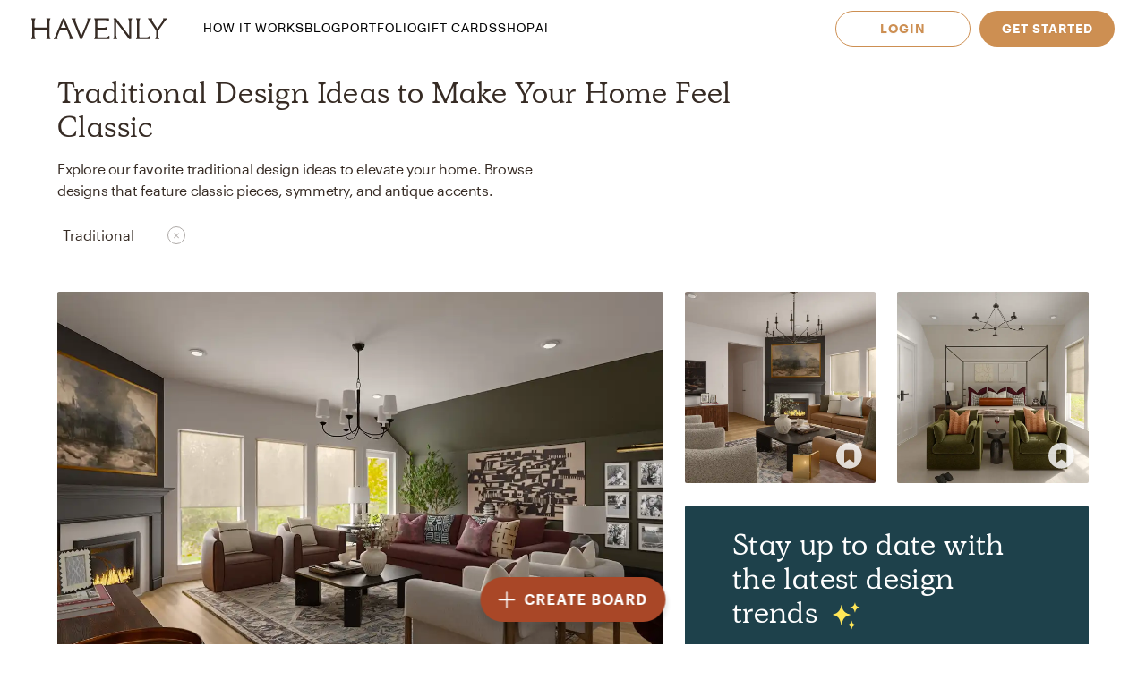

--- FILE ---
content_type: text/html; charset=utf-8
request_url: https://havenly.com/exp/traditional-design-ideas
body_size: 30533
content:
<!DOCTYPE html><html lang="en" data-test="document"><head><meta charSet="utf-8"/><meta content="width=device-width, initial-scale=1.0" name="viewport"/><title data-test="default-template__title">Traditional Interior Design Ideas | Havenly</title><meta name="description" content="Browse Traditional designs and interior decorating ideas. Discover beautiful designs and inspiration from a variety of Traditionals designed by Havenly&#x27;s talent" data-test="default-template__description"/><meta name="keywords" content="interior design inspiration, interior designer, home decor" data-test="default-template__keywords"/><script async="" defer="" crossorigin="anonymous" src="https://connect.facebook.net/en_US/sdk.js#version=v9.0&amp;appId=1720813668142794&amp;xfbml=true&amp;autoLogAppEvents=true"></script><link rel="preload" as="font" type="font/woff2" crossorigin="anonymous" href="https://static.havenly.com/fonts/gt-walsheim/GT-Walsheim-Light.woff2"/><link rel="preload" as="font" type="font/woff2" crossorigin="anonymous" href="https://static.havenly.com/fonts/gt-walsheim/GT-Walsheim-Regular.woff2"/><link rel="preload" as="font" type="font/woff2" crossorigin="anonymous" href="https://static.havenly.com/fonts/gt-walsheim/GT-Walsheim-Medium.woff2"/><link rel="preload" as="font" type="font/woff2" crossorigin="anonymous" href="https://static.havenly.com/fonts/gt-walsheim/GT-Walsheim-Bold.woff2"/><link rel="preload" as="font" type="font/woff2" crossorigin="anonymous" href="https://static.havenly.com/fonts/gt-walsheim/GT-Walsheim-Regular-Oblique.woff2"/><link rel="preload" as="font" type="font/woff2" crossorigin="anonymous" href="https://static.havenly.com/fonts/simula/Simula-Book.woff2"/><link rel="preload" as="font" type="font/woff2" crossorigin="anonymous" href="https://static.havenly.com/fonts/simula/Simula-BookItalic.woff2"/><link rel="preload" as="font" type="font/woff2" crossorigin="anonymous" href="https://static.havenly.com/fonts/abc-monument-grotesk/ABCMonumentGrotesk-Regular.woff2"/><link rel="preload" as="font" type="font/woff2" crossorigin="anonymous" href="https://static.havenly.com/fonts/abc-monument-grotesk/ABCMonumentGrotesk-Medium.woff2"/><link rel="preload" as="font" type="font/woff2" crossorigin="anonymous" href="https://static.havenly.com/fonts/abc-monument-grotesk/ABCMonumentGrotesk-Bold.woff2"/><link rel="preload" as="font" type="font/woff2" crossorigin="anonymous" href="https://static.havenly.com/fonts/graphik/Graphik-Light-Web.woff2"/><link rel="preload" as="font" type="font/woff2" crossorigin="anonymous" href="https://static.havenly.com/fonts/graphik/Graphik-LightItalic-Web.woff2"/><link rel="preload" as="font" type="font/woff2" crossorigin="anonymous" href="https://static.havenly.com/fonts/graphik/Graphik-Regular-Web.woff2"/><link rel="preload" as="font" type="font/woff2" crossorigin="anonymous" href="https://static.havenly.com/fonts/graphik/Graphik-RegularItalic-Web.woff2"/><link rel="preload" as="font" type="font/woff2" crossorigin="anonymous" href="https://static.havenly.com/fonts/graphik/Graphik-Medium-Web.woff2"/><link rel="preload" as="font" type="font/woff2" crossorigin="anonymous" href="https://static.havenly.com/fonts/graphik/Graphik-MediumItalic-Web.woff2"/><link rel="preload" as="font" type="font/woff2" crossorigin="anonymous" href="https://static.havenly.com/fonts/graphik/Graphik-Semibold-Web.woff2"/><link rel="preload" as="font" type="font/woff2" crossorigin="anonymous" href="https://static.havenly.com/fonts/graphik/Graphik-SemiboldItalic-Web.woff2"/><link rel="preload" as="font" type="font/woff2" crossorigin="anonymous" href="https://static.havenly.com/fonts/graphik/Graphik-Bold-Web.woff2"/><link rel="preload" as="font" type="font/woff2" crossorigin="anonymous" href="https://static.havenly.com/fonts/graphik/Graphik-BoldItalic-Web.woff2"/><meta property="og:site_name" content="Havenly"/><meta property="og:image" content="https://s3.amazonaws.com/havenlywebsite/7f16e8d8b48e03ad60b6973c2706a8a2562622688e284ed9bcc744e14689c909.jpg"/><meta property="og:url" content="https://havenly.com/exp/traditional-design-ideas"/><meta property="og:type" content="website"/><meta property="og:title" content="Traditional Interior Design Ideas | Havenly"/><meta property="og:description" content="Browse Traditional designs and interior decorating ideas. Discover beautiful designs and inspiration from a variety of Traditionals designed by Havenly&#x27;s talented online designers."/><link data-test="default-template__canonical" rel="canonical" href="https://havenly.com/exp/traditional-design-ideas"/><meta name="facebook-domain-verification" content="nyvqfyxec8mlttb47xxx1lx7bj170c"/><meta data-test="default-template__index" name="robots" content="index,follow"/><meta name="next-head-count" content="35"/><link rel="preconnect" href="https://cdn.segment.com"/><link rel="dns-prefetch" href="https://cdn.segment.com"/><link rel="preconnect" href="https://static.havenly.com/"/><link rel="dns-prefetch" href="https://static.havenly.com/"/><meta charSet="utf-8"/><link rel="icon" href="/static/favicon.ico" sizes="any"/><link rel="icon" href="/static/favicon-16x16.png" type="image/png"/><link rel="icon" href="/static/favicon.svg" type="image/svg+xml"/><link rel="apple-touch-icon" href="/static/apple-touch-icon.png"/><link rel="preload" href="/_next/static/css/93f045d819b9a750.css" as="style"/><link rel="stylesheet" href="/_next/static/css/93f045d819b9a750.css" data-n-g=""/><link rel="preload" href="/_next/static/css/94e676790a4ee6b6.css" as="style"/><link rel="stylesheet" href="/_next/static/css/94e676790a4ee6b6.css" data-n-p=""/><link rel="preload" href="/_next/static/css/3066112029cf7beb.css" as="style"/><link rel="stylesheet" href="/_next/static/css/3066112029cf7beb.css" data-n-p=""/><link rel="preload" href="/_next/static/css/3e787ca0ec0d9a71.css" as="style"/><link rel="stylesheet" href="/_next/static/css/3e787ca0ec0d9a71.css" data-n-p=""/><link rel="preload" href="/_next/static/css/cd628477b70f2693.css" as="style"/><link rel="stylesheet" href="/_next/static/css/cd628477b70f2693.css" data-n-p=""/><link rel="preload" href="/_next/static/css/7f8636b57e769fac.css" as="style"/><link rel="stylesheet" href="/_next/static/css/7f8636b57e769fac.css" data-n-p=""/><link rel="preload" href="/_next/static/css/9d6c4cbb03bb581c.css" as="style"/><link rel="stylesheet" href="/_next/static/css/9d6c4cbb03bb581c.css" data-n-p=""/><noscript data-n-css=""></noscript><script defer="" nomodule="" src="/_next/static/chunks/polyfills-c67a75d1b6f99dc8.js"></script><script src="/_next/static/chunks/webpack-bb2bc8e39194bf6e.js" defer=""></script><script src="/_next/static/chunks/framework-275dc5f5cebfdd72.js" defer=""></script><script src="/_next/static/chunks/main-5e618ee7e8569f44.js" defer=""></script><script src="/_next/static/chunks/pages/_app-a8e19220a2afe1f1.js" defer=""></script><script src="/_next/static/chunks/3860-3bcdcfcaa4b943f2.js" defer=""></script><script src="/_next/static/chunks/739-3cdb21cb90dc177d.js" defer=""></script><script src="/_next/static/chunks/6130-21f4f350a0629803.js" defer=""></script><script src="/_next/static/chunks/9303-ea2a7d1a4f7d8df5.js" defer=""></script><script src="/_next/static/chunks/9382-0e7fe7b197fdddb7.js" defer=""></script><script src="/_next/static/chunks/9738-ebc7628ddd20fb6c.js" defer=""></script><script src="/_next/static/chunks/9894-899285b52422629d.js" defer=""></script><script src="/_next/static/chunks/252-f8c4d12d787435f9.js" defer=""></script><script src="/_next/static/chunks/6456-315027a6c0ef028c.js" defer=""></script><script src="/_next/static/chunks/9034-48293e21d085da62.js" defer=""></script><script src="/_next/static/chunks/1653-26020cbef9a16ff8.js" defer=""></script><script src="/_next/static/chunks/6497-57aae1d50c0bdbb5.js" defer=""></script><script src="/_next/static/chunks/2000-113ef6a96a2ecdf4.js" defer=""></script><script src="/_next/static/chunks/7072-551a2e5715c9bdd7.js" defer=""></script><script src="/_next/static/chunks/5184-dbeb310267e70b4e.js" defer=""></script><script src="/_next/static/chunks/8149-61ebccea1747b4ad.js" defer=""></script><script src="/_next/static/chunks/2347-3ec777910c942b65.js" defer=""></script><script src="/_next/static/chunks/7711-f10dde6fa9352ca4.js" defer=""></script><script src="/_next/static/chunks/4394-9b9009388a4aea4e.js" defer=""></script><script src="/_next/static/chunks/6849-3814e0d17f8f28d3.js" defer=""></script><script src="/_next/static/chunks/pages/exp/%5Bslug%5D-035faf499c08981e.js" defer=""></script><script src="/_next/static/2c5f168e1667618f640eb63b2af2d0c01e8668e4_prod/_buildManifest.js" defer=""></script><script src="/_next/static/2c5f168e1667618f640eb63b2af2d0c01e8668e4_prod/_ssgManifest.js" defer=""></script></head><body><div id="__next" data-reactroot=""><div data-test="default-template" class="not-snackbar styles_Body__fSeiO DefaultTemplate_Page__ZM87n"><div class="Header_HeaderContainer__lOhrI styles_Body__fSeiO Header_isPositionFixed__2giA9" style="top:0" id="HeaderWrapper" data-test="nav__role-logged-out"><div class="MobileHeader_MobileHeader__2fhON"><div class="MobileHeader_Header__79RKN MobileHeader_isTransparent__M8JKP"><a role="button" aria-label="Havenly Logo" class="MobileHeader_Logo__yyA8F" href="/"><svg width="105" height="17" viewBox="0 0 105 17" fill="none" xmlns="http://www.w3.org/2000/svg"><g clip-path="url(#a)" fill="#362B24"><path d="M14.399 2.461c.084-.437.26-.852.52-1.22a.295.295 0 0 0 .031-.322.314.314 0 0 0-.119-.123.335.335 0 0 0-.168-.046h-2.501a.335.335 0 0 0-.169.046.314.314 0 0 0-.154.287.294.294 0 0 0 .061.157c.26.369.439.784.526 1.221.117.64.17 1.29.155 1.94v2.834c0 .164-.069.321-.19.437a.666.666 0 0 1-.46.181H3.409a.666.666 0 0 1-.458-.181.606.606 0 0 1-.19-.437V4.401c-.017-.65.033-1.3.147-1.94.086-.437.265-.852.526-1.22a.301.301 0 0 0-.09-.443.336.336 0 0 0-.166-.048H.673a.337.337 0 0 0-.17.046.316.316 0 0 0-.119.122.298.298 0 0 0 .025.322c.262.368.442.784.53 1.221.117.64.169 1.29.155 1.94v8.675a9.786 9.786 0 0 1-.156 1.948 3.151 3.151 0 0 1-.53 1.234.301.301 0 0 0 .094.447c.052.03.11.045.17.045h2.505c.06 0 .12-.015.17-.045a.316.316 0 0 0 .12-.124.298.298 0 0 0-.026-.323 3.152 3.152 0 0 1-.534-1.234 9.774 9.774 0 0 1-.155-1.951V9.88c0-.164.069-.32.19-.437a.666.666 0 0 1 .458-.181h8.526c.172 0 .337.065.458.18.122.116.19.274.191.438v3.193a9.635 9.635 0 0 1-.157 1.951 3.15 3.15 0 0 1-.524 1.23.3.3 0 0 0 .094.453c.053.03.113.044.174.043h2.5a.337.337 0 0 0 .168-.048c.05-.03.09-.073.117-.124a.297.297 0 0 0-.028-.32 3.109 3.109 0 0 1-.518-1.234 9.606 9.606 0 0 1-.158-1.951V4.4c-.014-.65.038-1.3.156-1.94ZM31.783 15.045a19.632 19.632 0 0 1-.823-1.732l-.01-.023a1.254 1.254 0 0 1-.067-.146 1.51 1.51 0 0 0-.089-.188L25.694.938a.316.316 0 0 0-.12-.137.338.338 0 0 0-.18-.051h-.743a.334.334 0 0 0-.18.05.312.312 0 0 0-.121.138l-4.99 12.02-.012.04a1.415 1.415 0 0 1-.116.291.09.09 0 0 0 0 .024 16.33 16.33 0 0 1-.817 1.711 6.546 6.546 0 0 1-.853 1.215.298.298 0 0 0-.052.332c.026.055.068.101.12.133.053.033.114.05.177.05h2.274a.34.34 0 0 0 .153-.039.321.321 0 0 0 .116-.102.302.302 0 0 0 .028-.291 2.146 2.146 0 0 1-.128-1.234c.133-.643.33-1.272.59-1.878l1.419-3.415a.622.622 0 0 1 .238-.284.668.668 0 0 1 .364-.106h4.206c.13 0 .256.036.363.105.107.069.19.167.238.281l1.435 3.4a8.91 8.91 0 0 1 .618 1.89c.08.413.035.84-.128 1.231a.299.299 0 0 0 .026.294c.03.044.07.08.117.104a.34.34 0 0 0 .154.038h2.483a.337.337 0 0 0 .177-.052.316.316 0 0 0 .118-.135.3.3 0 0 0-.056-.333 5.503 5.503 0 0 1-.83-1.183ZM26.909 7.99h-3.896l1.93-4.652 1.966 4.652ZM45.842.75H43.64a.338.338 0 0 0-.153.036.305.305 0 0 0-.148.39c.152.406.182.844.086 1.264-.15.666-.365 1.316-.644 1.942l-4.156 9.812-3.917-9.84A8.91 8.91 0 0 1 34.1 2.4a1.763 1.763 0 0 1 .197-1.181.29.29 0 0 0 0-.31.315.315 0 0 0-.117-.115.334.334 0 0 0-.16-.043h-2.56a.336.336 0 0 0-.179.052.314.314 0 0 0-.119.136.293.293 0 0 0 .06.332c.347.382.638.808.863 1.266.25.485.562 1.187.928 2.089l4.779 11.928a.314.314 0 0 0 .12.144.338.338 0 0 0 .183.055h.811a.336.336 0 0 0 .18-.05.314.314 0 0 0 .121-.138L44.258 4.56a21.56 21.56 0 0 1 .945-2.04c.235-.451.53-.871.878-1.25a.295.295 0 0 0 .06-.334.312.312 0 0 0-.12-.135.334.334 0 0 0-.178-.05ZM59.962 14.107a.339.339 0 0 0-.203.005.32.32 0 0 0-.16.12 2.47 2.47 0 0 1-1.118.88c-.415.162-1.073.244-1.953.244h-4.944a.666.666 0 0 1-.458-.182.605.605 0 0 1-.19-.437v-4.76c0-.164.068-.321.19-.437a.666.666 0 0 1 .458-.182h3.528a7.9 7.9 0 0 1 1.83.155c.36.09.693.26.97.496a.34.34 0 0 0 .35.052.321.321 0 0 0 .14-.114.3.3 0 0 0 .052-.169V7.524a.3.3 0 0 0-.055-.168.322.322 0 0 0-.142-.113.333.333 0 0 0-.349.052c-.283.239-.62.413-.984.51-.598.129-1.21.183-1.824.163h-3.516a.666.666 0 0 1-.458-.182.606.606 0 0 1-.19-.436V2.762c0-.164.069-.321.19-.437a.666.666 0 0 1 .458-.181h4.503a7.742 7.742 0 0 1 2.071.206 2.68 2.68 0 0 1 1.146.654.337.337 0 0 0 .356.079.316.316 0 0 0 .146-.115.294.294 0 0 0 .052-.173V1.06a.3.3 0 0 0-.09-.216.33.33 0 0 0-.224-.094H48.85a.337.337 0 0 0-.168.047.316.316 0 0 0-.118.123.297.297 0 0 0 .026.32c.26.367.435.781.514 1.217.11.65.158 1.308.143 1.967v8.784c.014.648-.03 1.296-.133 1.936-.067.4-.241.777-.506 1.093a.297.297 0 0 0-.05.332c.026.054.067.1.12.132.052.032.113.05.176.049h11.026a.337.337 0 0 0 .23-.09.308.308 0 0 0 .093-.22v-2.036a.3.3 0 0 0-.067-.187.325.325 0 0 0-.173-.11ZM77.237.75h-2.343a.337.337 0 0 0-.17.047.315.315 0 0 0-.12.125.298.298 0 0 0 .032.324c.26.357.433.765.508 1.194.11.654.159 1.316.145 1.978v9.543L65.367.878a.338.338 0 0 0-.264-.128H63.67a.337.337 0 0 0-.17.047.316.316 0 0 0-.119.124.297.297 0 0 0 .03.323l.487.633v11.2c.014.658-.036 1.316-.147 1.966-.079.435-.254.85-.514 1.215a.301.301 0 0 0 .094.447c.05.03.11.045.17.045h2.343c.06.001.12-.014.172-.043a.317.317 0 0 0 .123-.123.299.299 0 0 0-.025-.326 3.152 3.152 0 0 1-.53-1.234 9.626 9.626 0 0 1-.156-1.951V3.65l9.83 12.97c.03.04.07.073.115.095a.34.34 0 0 0 .149.035h.972a.333.333 0 0 0 .23-.09.303.303 0 0 0 .095-.22V4.42a9.972 9.972 0 0 1 .156-1.965c.08-.435.258-.85.522-1.213a.301.301 0 0 0-.092-.445.337.337 0 0 0-.168-.047ZM91.262 13.882a.337.337 0 0 0-.21.018.317.317 0 0 0-.155.138c-.242.462-.644.83-1.138 1.044-.453.188-1.181.274-2.166.274h-3.88a.666.666 0 0 1-.46-.181.605.605 0 0 1-.19-.438V4.407a10.82 10.82 0 0 1 .133-1.967c.083-.43.269-.836.542-1.187a.302.302 0 0 0 .038-.328.316.316 0 0 0-.12-.128.337.337 0 0 0-.174-.047h-2.507c-.06 0-.12.016-.172.047a.313.313 0 0 0-.119.128.3.3 0 0 0 .037.328c.279.348.463.756.538 1.187.104.652.149 1.31.134 1.969v8.844a9.287 9.287 0 0 1-.144 1.831c-.078.422-.26.82-.528 1.165a.297.297 0 0 0-.037.326.315.315 0 0 0 .12.127c.051.031.11.048.171.048h10.208a.339.339 0 0 0 .233-.089.31.31 0 0 0 .098-.22v-2.255a.3.3 0 0 0-.07-.194.327.327 0 0 0-.182-.11ZM104.324.938a.315.315 0 0 0-.12-.138.334.334 0 0 0-.181-.05h-2.391a.322.322 0 0 0-.256.121.302.302 0 0 0-.057.268c.082.409.027.832-.157 1.21-.282.62-.625 1.212-1.024 1.77l-3.17 4.546-3.042-4.534a8.044 8.044 0 0 1-.93-1.738 1.65 1.65 0 0 1-.043-1.205.297.297 0 0 0-.024-.297.32.32 0 0 0-.119-.104.337.337 0 0 0-.156-.037h-2.69a.336.336 0 0 0-.18.055.313.313 0 0 0-.117.14.296.296 0 0 0 .074.337c.406.393.778.816 1.113 1.265.358.466.787 1.073 1.276 1.8l3.912 5.875v3.585a6.137 6.137 0 0 1-.138 1.572 2.124 2.124 0 0 1-.515.847.297.297 0 0 0-.064.337.314.314 0 0 0 .12.136.336.336 0 0 0 .18.051h2.504a.335.335 0 0 0 .18-.05.313.313 0 0 0 .12-.137.297.297 0 0 0-.063-.337c-.24-.24-.417-.53-.516-.847a6.044 6.044 0 0 1-.138-1.572v-3.713l3.96-5.655c.535-.774.984-1.396 1.366-1.85.366-.464.769-.9 1.205-1.304a.297.297 0 0 0 .081-.347Z"></path></g><defs><clipPath id="a"><path fill="#fff" transform="translate(.348 .75)" d="M0 0h104v16H0z"></path></clipPath></defs></svg></a><div class="MobileHeader_IconContainer__JWRxi"><button type="button" aria-label="Open Menu" class="MobileHeader_Hamburguer__0_ycF" data-test="configurable-nav__toggle-mobile"><div class="MobileHeader_Line__uIrug"></div><div class="MobileHeader_Line__uIrug"></div><div class="MobileHeader_Line__uIrug"></div></button></div></div><nav class="MobileHeader_Nav__U_7AK" data-test="nav-mobile"><div class="styles_Container__bRd5l MobileHeader_Content__EpT_R"><nav class="LoggedOutHeader_LoggedOutHeader__rjVDY"><div><button type="button" class="styles_Title2__AYSNu styles_Core4__mAt5T NavLinks_TabHeader__BU0KM"><div><span class="styles_Title2__AYSNu styles_Core4__mAt5T">How It Works</span><span class="NavLinks_Icon__tTCF5"><svg width="24" height="24" viewBox="0 0 24 24" xmlns="http://www.w3.org/2000/svg"><path d="M12 5v14M5 12h14"></path></svg></span></div></button><div class="NavLinks_Divider__jGsxO"></div><div class="NavLinks_TabHeader__BU0KM"><a href="/blog/" class="styles_Title2__AYSNu styles_Core4__mAt5T">Blog</a></div><div class="NavLinks_Divider__jGsxO"></div><button type="button" class="styles_Title2__AYSNu styles_Core4__mAt5T NavLinks_TabHeader__BU0KM"><div><span class="styles_Title2__AYSNu styles_Core4__mAt5T">Portfolio</span><span class="NavLinks_Icon__tTCF5"><svg width="24" height="24" viewBox="0 0 24 24" xmlns="http://www.w3.org/2000/svg"><path d="M12 5v14M5 12h14"></path></svg></span></div></button><div class="NavLinks_Divider__jGsxO"></div><div class="NavLinks_TabHeader__BU0KM"><a href="/gift" class="styles_Title2__AYSNu styles_Core4__mAt5T">Gift Cards</a></div><div class="NavLinks_Divider__jGsxO"></div><button type="button" class="styles_Title2__AYSNu styles_Core4__mAt5T NavLinks_TabHeader__BU0KM"><div><span class="styles_Title2__AYSNu styles_Core4__mAt5T">Shop</span><span class="NavLinks_Icon__tTCF5"><svg width="24" height="24" viewBox="0 0 24 24" xmlns="http://www.w3.org/2000/svg"><path d="M12 5v14M5 12h14"></path></svg></span></div></button><div class="NavLinks_Divider__jGsxO"></div><div class="NavLinks_TabHeader__BU0KM"><a href="/ai-interior-design" class="styles_Title2__AYSNu styles_Core4__mAt5T">AI</a></div><div class="NavLinks_Divider__jGsxO"></div></div><div class="LoggedOutHeader_Links__8IJnr"><a class="styles_Overline__NxsuC" href="/login">LOGIN</a><a class="styles_Overline__NxsuC" href="/interior-design-style-quiz/style-inspiration">GET STARTED</a><a class="styles_Overline__NxsuC" href="https://havenly.kustomer.help">HELP</a></div><div class="Social_Social__3S9D9"><a href="https://www.facebook.com/TheHavenly" target="_blank" aria-label="Facebook" rel="noreferrer noopener"><svg width="12" height="22" viewBox="0 0 12 24" xmlns="http://www.w3.org/2000/svg"><path d="M11.665.23v3.675s-2.743-.27-3.43.769c-.375.567-.152 2.229-.185 3.423h3.637c-.307 1.394-.527 2.34-.754 3.548H8.03v11.42H2.99c.002-3.52 0-7.628 0-11.375H.847V8.097h2.12c.109-2.628.15-5.23 1.47-6.557C5.923.05 7.339.23 11.667.23" fill="#1B2132" fill-rule="evenodd"></path></svg></a><a href="https://twitter.com/theHavenly" target="_blank" aria-label="Twitter" rel="noreferrer noopener"><svg width="27" height="22" viewBox="0 0 27 22" xmlns="http://www.w3.org/2000/svg"><path d="M18.349.09c2.092-.035 3.205.717 4.268 1.675.903-.076 2.076-.575 2.767-.922.225-.12.448-.242.672-.363-.394 1.054-.93 1.879-1.753 2.505-.182.14-.362.327-.592.415v.014c1.172-.012 2.138-.535 3.057-.818v.013c-.483.757-1.135 1.525-1.832 2.076l-.843.662c.015 1.226-.018 2.396-.25 3.426-1.349 5.989-4.923 10.055-10.58 11.797-2.031.625-5.314.881-7.64.311-1.155-.283-2.198-.602-3.176-1.026a12.681 12.681 0 0 1-1.528-.778l-.474-.285c.524.016 1.139.158 1.725.065.532-.085 1.052-.062 1.54-.169 1.224-.264 2.308-.616 3.243-1.155.453-.261 1.14-.57 1.462-.947-.607.01-1.156-.129-1.608-.286-1.747-.61-2.764-1.73-3.424-3.413.529.057 2.054.193 2.41-.104-.666-.036-1.307-.417-1.765-.7-1.405-.87-2.552-2.327-2.543-4.569l.553.26c.353.147.713.226 1.133.311.179.036.534.14.739.065h-.027c-.272-.312-.715-.521-.988-.856-.902-1.107-1.746-2.812-1.212-4.841a6.11 6.11 0 0 1 .58-1.389l.026.013c.104.217.339.376.488.559.46.563 1.028 1.07 1.606 1.518 1.973 1.524 3.749 2.46 6.601 3.153.724.177 1.56.31 2.425.312-.244-.698-.166-1.83.025-2.505.482-1.7 1.526-2.925 3.057-3.582a6.605 6.605 0 0 1 1.2-.363l.658-.078" fill="#1B2132" fill-rule="evenodd"></path></svg></a><a href="https://www.instagram.com/theHavenly" target="_blank" aria-label="Instagram" rel="noreferrer noopener"><svg xmlns="http://www.w3.org/2000/svg" width="22" height="21" viewBox="0 0 22 21"><g fill="none"><path d="M10.6.4H6.2C5.1.5 4.3.6 3.6.9c-.7.3-1.2.6-1.8 1.2C1.2 2.7.8 3.3.6 4 .3 4.6.1 5.4.1 6.5 0 7.6 0 7.9 0 10.8c0 2.8 0 3.2.1 4.3 0 1.1.2 1.9.5 2.5.2.7.6 1.3 1.2 1.9.6.5 1.1.9 1.8 1.2.7.2 1.5.4 2.6.5h8.7c1.1-.1 1.9-.3 2.6-.5.7-.3 1.3-.7 1.8-1.2.6-.6 1-1.2 1.3-1.9.2-.6.4-1.4.4-2.5.1-1.1.1-1.5.1-4.3 0-2.9 0-3.2-.1-4.3 0-1.1-.2-1.9-.4-2.5-.3-.7-.7-1.3-1.3-1.9-.5-.6-1.1-.9-1.8-1.2-.7-.3-1.5-.4-2.6-.5h-4.3m0 1.8c2.8 0 3.1 0 4.2.1 1.1 0 1.6.2 2 .4.5.1.8.4 1.2.7.4.4.6.7.8 1.2.1.4.3 1 .3 2 .1 1.1.1 1.4.1 4.2 0 2.8 0 3.1-.1 4.2 0 1-.2 1.6-.3 1.9-.2.5-.4.9-.8 1.2-.4.4-.7.6-1.2.8-.4.2-.9.3-2 .4H6.3c-1-.1-1.6-.2-2-.4-.5-.2-.8-.4-1.2-.8-.4-.3-.6-.7-.8-1.2-.1-.3-.3-.9-.3-1.9-.1-1.1-.1-1.4-.1-4.2 0-2.8 0-3.1.1-4.2 0-1 .2-1.6.3-2 .2-.5.4-.8.8-1.2.4-.3.7-.6 1.2-.7.4-.2 1-.4 2-.4 1.1-.1 1.4-.1 4.3-.1" mask="url(#mask-2)" fill="#1c2233" transform="translate(-.056 -.242)"></path><path d="M10.544 13.976c-2 0-3.6-1.5-3.6-3.4 0-2 1.6-3.5 3.6-3.5 1.9 0 3.5 1.5 3.5 3.5 0 1.9-1.6 3.4-3.5 3.4m0-8.8c-3 0-5.5 2.4-5.5 5.4 0 2.9 2.5 5.3 5.5 5.3s5.4-2.4 5.4-5.3c0-3-2.4-5.4-5.4-5.4M17.444 4.976c0 .7-.6 1.2-1.3 1.2-.7 0-1.3-.5-1.3-1.2s.6-1.3 1.3-1.3c.7 0 1.3.6 1.3 1.3" fill="#1c2233"></path></g></svg></a><a href="https://www.pinterest.com/thehavenly" target="_blank" aria-label="Pinterest" rel="noreferrer noopener"><svg width="22" height="22" viewBox="0 0 24 24" xmlns="http://www.w3.org/2000/svg"><path d="M11.984.077C5.4.077.061 5.415.061 12c0 5.051 3.143 9.366 7.578 11.103-.104-.943-.198-2.39.042-3.42.216-.93 1.398-5.927 1.398-5.927s-.357-.714-.357-1.77c0-1.658.961-2.896 2.158-2.896 1.017 0 1.508.764 1.508 1.68 0 1.023-.651 2.552-.987 3.97-.281 1.187.595 2.154 1.765 2.154 2.12 0 3.748-2.234 3.748-5.46 0-2.855-2.05-4.85-4.98-4.85-3.393 0-5.384 2.544-5.384 5.174 0 1.025.395 2.123.887 2.72a.356.356 0 0 1 .083.343c-.09.376-.292 1.186-.33 1.352-.053.218-.174.264-.4.16-1.489-.694-2.42-2.871-2.42-4.62 0-3.76 2.733-7.215 7.878-7.215 4.136 0 7.35 2.947 7.35 6.886 0 4.11-2.59 7.417-6.186 7.417-1.209 0-2.344-.628-2.733-1.37 0 0-.598 2.277-.743 2.835-.27 1.036-.996 2.334-1.482 3.126a11.92 11.92 0 0 0 3.53.532c6.586 0 11.924-5.339 11.924-11.924C23.908 5.415 18.57.077 11.984.077l7.387 3.495" fill="#1B2132" fill-rule="evenodd"></path></svg></a></div></nav></div></nav></div><div class="DesktopHeader_DesktopHeader__gih0a"><nav class=""><div class="NavLinks_NavLinks__yq9c4"><a href="/"><div class="NavLinks_Logo__h_BoL" role="img" aria-label="Havenly Logo"><svg viewBox="0 0 336 53" fill="none" xmlns="http://www.w3.org/2000/svg"><path d="M45.264 6.515c.27-1.412.84-2.755 1.674-3.947a.942.942 0 0 0 .102-1.038 1.014 1.014 0 0 0-.383-.399 1.075 1.075 0 0 0-.543-.148h-8.055c-.192 0-.38.052-.544.148a1.014 1.014 0 0 0-.498.929c.015.184.083.36.198.508a10.357 10.357 0 0 1 1.693 3.947 31.22 31.22 0 0 1 .502 6.272v9.163a1.962 1.962 0 0 1-.616 1.413 2.141 2.141 0 0 1-1.477.585H9.86a2.141 2.141 0 0 1-1.474-.587 1.962 1.962 0 0 1-.613-1.411v-9.163a31.14 31.14 0 0 1 .476-6.272 10.262 10.262 0 0 1 1.693-3.947.965.965 0 0 0 .086-1.03 1.018 1.018 0 0 0-.375-.399 1.08 1.08 0 0 0-.535-.156H1.05c-.192 0-.38.051-.545.147a1.02 1.02 0 0 0-.385.397.966.966 0 0 0 .08 1.04 10.265 10.265 0 0 1 1.706 3.948c.378 2.07.546 4.17.501 6.272v28.047a31.752 31.752 0 0 1-.5 6.297A10.208 10.208 0 0 1 .2 51.12a.966.966 0 0 0-.085 1.045c.088.165.222.303.387.4.165.096.355.146.548.146h8.068c.193 0 .383-.05.548-.147a1.02 1.02 0 0 0 .387-.399.966.966 0 0 0-.086-1.045 10.211 10.211 0 0 1-1.718-3.99 31.712 31.712 0 0 1-.501-6.308V30.499c.001-.53.222-1.036.613-1.41.39-.375.92-.586 1.473-.587h27.463c.554 0 1.086.21 1.478.584.392.375.614.883.616 1.413v10.323a31.26 31.26 0 0 1-.508 6.309 10.207 10.207 0 0 1-1.687 3.977.966.966 0 0 0-.093 1.06c.09.167.227.307.396.403.17.096.363.144.56.14h8.055a1.08 1.08 0 0 0 .539-.156c.16-.098.291-.237.376-.4a.966.966 0 0 0-.09-1.035 10.077 10.077 0 0 1-1.669-3.99 31.167 31.167 0 0 1-.507-6.308V12.787a31.176 31.176 0 0 1 .5-6.272ZM101.262 47.197c-.78-1.415-1.675-3.303-2.651-5.599l-.032-.072a4.05 4.05 0 0 1-.216-.474 4.896 4.896 0 0 0-.285-.607L81.65 1.59a1.02 1.02 0 0 0-.39-.443 1.087 1.087 0 0 0-.58-.165h-2.392a1.074 1.074 0 0 0-.582.163 1.008 1.008 0 0 0-.388.445L61.247 40.45l-.038.128a4.544 4.544 0 0 1-.374.941.29.29 0 0 0 0 .08 52.886 52.886 0 0 1-2.633 5.531 21.174 21.174 0 0 1-2.746 3.929.963.963 0 0 0-.168 1.075c.083.175.217.324.387.429.169.104.366.16.567.16h7.326c.172-.003.341-.045.492-.124.151-.08.28-.193.374-.331a.981.981 0 0 0 .092-.942 6.962 6.962 0 0 1-.412-3.99 31.585 31.585 0 0 1 1.902-6.071l4.567-11.04a2.01 2.01 0 0 1 .767-.918 2.146 2.146 0 0 1 1.174-.344H86.07a2.14 2.14 0 0 1 1.169.34c.345.223.612.54.766.91l4.623 10.99a28.863 28.863 0 0 1 1.992 6.11 6.944 6.944 0 0 1-.412 3.983.97.97 0 0 0 .084.95c.094.14.224.255.376.335.153.08.324.122.498.123h7.997c.203-.002.4-.06.568-.168.168-.107.301-.259.382-.436a.97.97 0 0 0-.182-1.078 17.758 17.758 0 0 1-2.67-3.825ZM85.564 24.39H73.012l6.216-15.04 6.336 15.04ZM146.547.982h-7.097c-.172 0-.341.04-.492.118a.997.997 0 0 0-.547.781.984.984 0 0 0 .069.48 7.11 7.11 0 0 1 .279 4.086 33.698 33.698 0 0 1-2.074 6.279l-13.389 31.72-12.616-31.811a28.877 28.877 0 0 1-1.959-6.321 5.713 5.713 0 0 1 .634-3.82.94.94 0 0 0 0-1.002 1.017 1.017 0 0 0-.376-.37 1.075 1.075 0 0 0-.518-.14h-8.246a1.08 1.08 0 0 0-.573.167c-.17.108-.304.261-.384.44a.951.951 0 0 0 .19 1.075 17.65 17.65 0 0 1 2.784 4.093c.806 1.567 1.808 3.838 2.988 6.752l15.393 38.564c.076.189.21.351.385.466.174.115.38.176.592.178h2.613c.206.001.408-.056.581-.164.172-.108.308-.262.389-.444l16.269-38.812a69.881 69.881 0 0 1 3.044-6.595 18.921 18.921 0 0 1 2.829-4.044.977.977 0 0 0 .265-.512.956.956 0 0 0-.072-.568 1.01 1.01 0 0 0-.387-.435 1.075 1.075 0 0 0-.574-.16ZM192.03 44.167a1.084 1.084 0 0 0-.653.016c-.21.072-.39.207-.514.385a7.966 7.966 0 0 1-3.603 2.848c-1.338.522-3.457.789-6.292.789h-15.926a2.14 2.14 0 0 1-1.476-.59 1.96 1.96 0 0 1-.61-1.414V30.814c0-.53.219-1.039.61-1.414a2.14 2.14 0 0 1 1.476-.59h11.366a25.35 25.35 0 0 1 5.892.505 7.612 7.612 0 0 1 3.127 1.603 1.087 1.087 0 0 0 1.125.168c.185-.08.341-.208.451-.37a.97.97 0 0 0 .168-.545v-7.287a.976.976 0 0 0-.175-.545 1.038 1.038 0 0 0-.459-.365 1.068 1.068 0 0 0-1.123.17 8.147 8.147 0 0 1-3.171 1.645c-1.926.418-3.9.595-5.873.528h-11.328a2.14 2.14 0 0 1-1.473-.587 1.959 1.959 0 0 1-.613-1.41V7.486c.001-.53.222-1.037.613-1.411a2.14 2.14 0 0 1 1.473-.587h14.506a24.85 24.85 0 0 1 6.672.668 8.62 8.62 0 0 1 3.691 2.113c.142.149.328.253.533.298a1.018 1.018 0 0 0 1.082-.414.95.95 0 0 0 .168-.558v-5.61a.975.975 0 0 0-.292-.698 1.06 1.06 0 0 0-.717-.305h-34.453a1.08 1.08 0 0 0-.54.152 1.026 1.026 0 0 0-.38.398.964.964 0 0 0 .083 1.035 9.843 9.843 0 0 1 1.656 3.935 33.86 33.86 0 0 1 .463 6.357v28.4a34.91 34.91 0 0 1-.432 6.26 7.4 7.4 0 0 1-1.63 3.534.981.981 0 0 0-.244.514c-.029.19 0 .384.084.559.084.174.218.322.387.426.169.104.365.159.566.158h35.518a1.053 1.053 0 0 0 .738-.294.99.99 0 0 0 .303-.707v-6.583a.97.97 0 0 0-.217-.605 1.045 1.045 0 0 0-.557-.354ZM247.673.982h-7.548a1.083 1.083 0 0 0-.548.152 1.02 1.02 0 0 0-.383.405.973.973 0 0 0 .1 1.046 9.237 9.237 0 0 1 1.637 3.862 34.42 34.42 0 0 1 .469 6.394v30.852L209.44 1.395a1.03 1.03 0 0 0-.373-.304 1.085 1.085 0 0 0-.477-.109h-4.617a1.08 1.08 0 0 0-.547.15 1.024 1.024 0 0 0-.384.403.971.971 0 0 0 .094 1.044l1.572 2.047v36.207a33.697 33.697 0 0 1-.475 6.358 9.77 9.77 0 0 1-1.656 3.928.966.966 0 0 0-.085 1.045c.088.165.222.304.387.4.165.096.355.147.548.146h7.548c.195.004.387-.044.555-.139.168-.095.304-.233.395-.398a.971.971 0 0 0-.081-1.053 10.21 10.21 0 0 1-1.706-3.99 31.192 31.192 0 0 1-.501-6.309V10.358l31.662 41.933c.097.13.224.235.372.308.148.072.311.11.477.111h3.134c.277 0 .543-.105.74-.293a.981.981 0 0 0 .306-.709v-38.86a32.44 32.44 0 0 1 .501-6.352 9.684 9.684 0 0 1 1.681-3.923.966.966 0 0 0 .088-1.04 1.011 1.011 0 0 0-.382-.4 1.08 1.08 0 0 0-.543-.15ZM292.851 43.438a1.084 1.084 0 0 0-.678.058 1.026 1.026 0 0 0-.496.446 7.47 7.47 0 0 1-3.666 3.376c-1.458.608-3.805.887-6.976.887h-12.501a2.139 2.139 0 0 1-1.48-.587 1.96 1.96 0 0 1-.614-1.417V12.805a35.16 35.16 0 0 1 .432-6.358 9.047 9.047 0 0 1 1.744-3.837.975.975 0 0 0-.265-1.477 1.083 1.083 0 0 0-.56-.15h-8.074c-.196 0-.388.052-.554.152-.166.1-.299.243-.384.412a.965.965 0 0 0-.099.548.983.983 0 0 0 .219.515 8.449 8.449 0 0 1 1.732 3.837c.335 2.106.479 4.235.431 6.364v28.593a30.138 30.138 0 0 1-.463 5.92 8.716 8.716 0 0 1-1.7 3.765.96.96 0 0 0-.119 1.055c.085.17.218.312.384.412.166.1.357.154.553.154h32.88a1.085 1.085 0 0 0 .752-.287.992.992 0 0 0 .314-.715v-7.286a.977.977 0 0 0-.226-.628 1.05 1.05 0 0 0-.586-.356ZM334.927 1.59a1.002 1.002 0 0 0-.388-.446 1.068 1.068 0 0 0-.582-.161h-7.7c-.16 0-.318.036-.461.104a1.035 1.035 0 0 0-.365.287.968.968 0 0 0-.183.865 6.16 6.16 0 0 1-.507 3.91 34.162 34.162 0 0 1-3.298 5.727L311.231 26.57l-9.799-14.658a26.038 26.038 0 0 1-2.993-5.616 5.352 5.352 0 0 1-.14-3.899.974.974 0 0 0-.077-.96 1.032 1.032 0 0 0-.383-.336 1.082 1.082 0 0 0-.504-.118h-8.664a1.076 1.076 0 0 0-.578.176c-.171.112-.303.27-.379.454a.958.958 0 0 0-.052.579.99.99 0 0 0 .292.509 33.816 33.816 0 0 1 3.584 4.093c1.154 1.505 2.537 3.467 4.11 5.817l12.602 18.993v11.592a19.872 19.872 0 0 1-.444 5.082 6.863 6.863 0 0 1-1.661 2.738.967.967 0 0 0-.205 1.088c.081.181.216.335.388.443.171.107.372.164.578.164h8.068c.205 0 .406-.057.578-.164.171-.108.306-.262.387-.442a.96.96 0 0 0 .069-.574.99.99 0 0 0-.273-.515 6.719 6.719 0 0 1-1.662-2.738 19.605 19.605 0 0 1-.444-5.082V31.19l12.755-18.283c1.725-2.502 3.171-4.511 4.401-5.98a37.043 37.043 0 0 1 3.882-4.215c.16-.138.27-.32.317-.522a.956.956 0 0 0-.057-.601Z" fill="#E8E5DE"></path></svg></div></a><ul class="NavLinks_MenuLinkList__Ax2lY"><li class="NavLinks_MenuLinkContainer__qXZrv"><a href="/interior-design-services" class="NavLinks_MenuLinkTitle__RcjGA styles_Navigation__utYtg"><span>How It Works</span></a><div class="NavLinks_SubNavContainer__u_EDt"><nav><div class="styles_BorderTop__CSSp8 NavLinks_Outline__9IELz"></div><a class="ImageMegaMenu_ImageContainer__ZUPvH" href="/interior-design-services"><span style="box-sizing:border-box;display:block;overflow:hidden;width:initial;height:initial;background:none;opacity:1;border:0;margin:0;padding:0;position:relative"><span style="box-sizing:border-box;display:block;width:initial;height:initial;background:none;opacity:1;border:0;margin:0;padding:0;padding-top:64.92307692307693%"></span><img alt="" src="[data-uri]" decoding="async" data-nimg="responsive" style="position:absolute;top:0;left:0;bottom:0;right:0;box-sizing:border-box;padding:0;border:none;margin:auto;display:block;width:0;height:0;min-width:100%;max-width:100%;min-height:100%;max-height:100%"/><noscript><img alt="" sizes="23vw" srcSet="https://images.havenly.com/unsafe/64x/filters:quality(100)/https://s3.amazonaws.com/static.havenly.com/content/submenu/header-details.jpg 64w, https://images.havenly.com/unsafe/96x/filters:quality(100)/https://s3.amazonaws.com/static.havenly.com/content/submenu/header-details.jpg 96w, https://images.havenly.com/unsafe/128x/filters:quality(100)/https://s3.amazonaws.com/static.havenly.com/content/submenu/header-details.jpg 128w, https://images.havenly.com/unsafe/210x/filters:quality(100)/https://s3.amazonaws.com/static.havenly.com/content/submenu/header-details.jpg 210w, https://images.havenly.com/unsafe/244x/filters:quality(100)/https://s3.amazonaws.com/static.havenly.com/content/submenu/header-details.jpg 244w, https://images.havenly.com/unsafe/256x/filters:quality(100)/https://s3.amazonaws.com/static.havenly.com/content/submenu/header-details.jpg 256w, https://images.havenly.com/unsafe/282x/filters:quality(100)/https://s3.amazonaws.com/static.havenly.com/content/submenu/header-details.jpg 282w, https://images.havenly.com/unsafe/328x/filters:quality(100)/https://s3.amazonaws.com/static.havenly.com/content/submenu/header-details.jpg 328w, https://images.havenly.com/unsafe/380x/filters:quality(100)/https://s3.amazonaws.com/static.havenly.com/content/submenu/header-details.jpg 380w, https://images.havenly.com/unsafe/384x/filters:quality(100)/https://s3.amazonaws.com/static.havenly.com/content/submenu/header-details.jpg 384w, https://images.havenly.com/unsafe/442x/filters:quality(100)/https://s3.amazonaws.com/static.havenly.com/content/submenu/header-details.jpg 442w, https://images.havenly.com/unsafe/512x/filters:quality(100)/https://s3.amazonaws.com/static.havenly.com/content/submenu/header-details.jpg 512w, https://images.havenly.com/unsafe/594x/filters:quality(100)/https://s3.amazonaws.com/static.havenly.com/content/submenu/header-details.jpg 594w, https://images.havenly.com/unsafe/688x/filters:quality(100)/https://s3.amazonaws.com/static.havenly.com/content/submenu/header-details.jpg 688w, https://images.havenly.com/unsafe/798x/filters:quality(100)/https://s3.amazonaws.com/static.havenly.com/content/submenu/header-details.jpg 798w, https://images.havenly.com/unsafe/926x/filters:quality(100)/https://s3.amazonaws.com/static.havenly.com/content/submenu/header-details.jpg 926w, https://images.havenly.com/unsafe/1074x/filters:quality(100)/https://s3.amazonaws.com/static.havenly.com/content/submenu/header-details.jpg 1074w, https://images.havenly.com/unsafe/1246x/filters:quality(100)/https://s3.amazonaws.com/static.havenly.com/content/submenu/header-details.jpg 1246w, https://images.havenly.com/unsafe/1446x/filters:quality(100)/https://s3.amazonaws.com/static.havenly.com/content/submenu/header-details.jpg 1446w, https://images.havenly.com/unsafe/1678x/filters:quality(100)/https://s3.amazonaws.com/static.havenly.com/content/submenu/header-details.jpg 1678w, https://images.havenly.com/unsafe/1946x/filters:quality(100)/https://s3.amazonaws.com/static.havenly.com/content/submenu/header-details.jpg 1946w, https://images.havenly.com/unsafe/2258x/filters:quality(100)/https://s3.amazonaws.com/static.havenly.com/content/submenu/header-details.jpg 2258w, https://images.havenly.com/unsafe/2618x/filters:quality(100)/https://s3.amazonaws.com/static.havenly.com/content/submenu/header-details.jpg 2618w, https://images.havenly.com/unsafe/3038x/filters:quality(100)/https://s3.amazonaws.com/static.havenly.com/content/submenu/header-details.jpg 3038w, https://images.havenly.com/unsafe/3524x/filters:quality(100)/https://s3.amazonaws.com/static.havenly.com/content/submenu/header-details.jpg 3524w, https://images.havenly.com/unsafe/4088x/filters:quality(100)/https://s3.amazonaws.com/static.havenly.com/content/submenu/header-details.jpg 4088w, https://images.havenly.com/unsafe/4742x/filters:quality(100)/https://s3.amazonaws.com/static.havenly.com/content/submenu/header-details.jpg 4742w, https://images.havenly.com/unsafe/5500x/filters:quality(100)/https://s3.amazonaws.com/static.havenly.com/content/submenu/header-details.jpg 5500w, https://images.havenly.com/unsafe/6380x/filters:quality(100)/https://s3.amazonaws.com/static.havenly.com/content/submenu/header-details.jpg 6380w, https://images.havenly.com/unsafe/7400x/filters:quality(100)/https://s3.amazonaws.com/static.havenly.com/content/submenu/header-details.jpg 7400w" src="https://images.havenly.com/unsafe/7400x/filters:quality(100)/https://s3.amazonaws.com/static.havenly.com/content/submenu/header-details.jpg" decoding="async" data-nimg="responsive" style="position:absolute;top:0;left:0;bottom:0;right:0;box-sizing:border-box;padding:0;border:none;margin:auto;display:block;width:0;height:0;min-width:100%;max-width:100%;min-height:100%;max-height:100%" loading="lazy"/></noscript></span><p class="styles_Title2__AYSNu">The Details</p></a><a class="ImageMegaMenu_ImageContainer__ZUPvH" href="/interior-designers"><span style="box-sizing:border-box;display:block;overflow:hidden;width:initial;height:initial;background:none;opacity:1;border:0;margin:0;padding:0;position:relative"><span style="box-sizing:border-box;display:block;width:initial;height:initial;background:none;opacity:1;border:0;margin:0;padding:0;padding-top:64.92307692307693%"></span><img alt="" src="[data-uri]" decoding="async" data-nimg="responsive" style="position:absolute;top:0;left:0;bottom:0;right:0;box-sizing:border-box;padding:0;border:none;margin:auto;display:block;width:0;height:0;min-width:100%;max-width:100%;min-height:100%;max-height:100%"/><noscript><img alt="" sizes="23vw" srcSet="https://images.havenly.com/unsafe/64x/filters:quality(100)/https://s3.amazonaws.com/static.havenly.com/content/submenu/header-designers.jpg 64w, https://images.havenly.com/unsafe/96x/filters:quality(100)/https://s3.amazonaws.com/static.havenly.com/content/submenu/header-designers.jpg 96w, https://images.havenly.com/unsafe/128x/filters:quality(100)/https://s3.amazonaws.com/static.havenly.com/content/submenu/header-designers.jpg 128w, https://images.havenly.com/unsafe/210x/filters:quality(100)/https://s3.amazonaws.com/static.havenly.com/content/submenu/header-designers.jpg 210w, https://images.havenly.com/unsafe/244x/filters:quality(100)/https://s3.amazonaws.com/static.havenly.com/content/submenu/header-designers.jpg 244w, https://images.havenly.com/unsafe/256x/filters:quality(100)/https://s3.amazonaws.com/static.havenly.com/content/submenu/header-designers.jpg 256w, https://images.havenly.com/unsafe/282x/filters:quality(100)/https://s3.amazonaws.com/static.havenly.com/content/submenu/header-designers.jpg 282w, https://images.havenly.com/unsafe/328x/filters:quality(100)/https://s3.amazonaws.com/static.havenly.com/content/submenu/header-designers.jpg 328w, https://images.havenly.com/unsafe/380x/filters:quality(100)/https://s3.amazonaws.com/static.havenly.com/content/submenu/header-designers.jpg 380w, https://images.havenly.com/unsafe/384x/filters:quality(100)/https://s3.amazonaws.com/static.havenly.com/content/submenu/header-designers.jpg 384w, https://images.havenly.com/unsafe/442x/filters:quality(100)/https://s3.amazonaws.com/static.havenly.com/content/submenu/header-designers.jpg 442w, https://images.havenly.com/unsafe/512x/filters:quality(100)/https://s3.amazonaws.com/static.havenly.com/content/submenu/header-designers.jpg 512w, https://images.havenly.com/unsafe/594x/filters:quality(100)/https://s3.amazonaws.com/static.havenly.com/content/submenu/header-designers.jpg 594w, https://images.havenly.com/unsafe/688x/filters:quality(100)/https://s3.amazonaws.com/static.havenly.com/content/submenu/header-designers.jpg 688w, https://images.havenly.com/unsafe/798x/filters:quality(100)/https://s3.amazonaws.com/static.havenly.com/content/submenu/header-designers.jpg 798w, https://images.havenly.com/unsafe/926x/filters:quality(100)/https://s3.amazonaws.com/static.havenly.com/content/submenu/header-designers.jpg 926w, https://images.havenly.com/unsafe/1074x/filters:quality(100)/https://s3.amazonaws.com/static.havenly.com/content/submenu/header-designers.jpg 1074w, https://images.havenly.com/unsafe/1246x/filters:quality(100)/https://s3.amazonaws.com/static.havenly.com/content/submenu/header-designers.jpg 1246w, https://images.havenly.com/unsafe/1446x/filters:quality(100)/https://s3.amazonaws.com/static.havenly.com/content/submenu/header-designers.jpg 1446w, https://images.havenly.com/unsafe/1678x/filters:quality(100)/https://s3.amazonaws.com/static.havenly.com/content/submenu/header-designers.jpg 1678w, https://images.havenly.com/unsafe/1946x/filters:quality(100)/https://s3.amazonaws.com/static.havenly.com/content/submenu/header-designers.jpg 1946w, https://images.havenly.com/unsafe/2258x/filters:quality(100)/https://s3.amazonaws.com/static.havenly.com/content/submenu/header-designers.jpg 2258w, https://images.havenly.com/unsafe/2618x/filters:quality(100)/https://s3.amazonaws.com/static.havenly.com/content/submenu/header-designers.jpg 2618w, https://images.havenly.com/unsafe/3038x/filters:quality(100)/https://s3.amazonaws.com/static.havenly.com/content/submenu/header-designers.jpg 3038w, https://images.havenly.com/unsafe/3524x/filters:quality(100)/https://s3.amazonaws.com/static.havenly.com/content/submenu/header-designers.jpg 3524w, https://images.havenly.com/unsafe/4088x/filters:quality(100)/https://s3.amazonaws.com/static.havenly.com/content/submenu/header-designers.jpg 4088w, https://images.havenly.com/unsafe/4742x/filters:quality(100)/https://s3.amazonaws.com/static.havenly.com/content/submenu/header-designers.jpg 4742w, https://images.havenly.com/unsafe/5500x/filters:quality(100)/https://s3.amazonaws.com/static.havenly.com/content/submenu/header-designers.jpg 5500w, https://images.havenly.com/unsafe/6380x/filters:quality(100)/https://s3.amazonaws.com/static.havenly.com/content/submenu/header-designers.jpg 6380w, https://images.havenly.com/unsafe/7400x/filters:quality(100)/https://s3.amazonaws.com/static.havenly.com/content/submenu/header-designers.jpg 7400w" src="https://images.havenly.com/unsafe/7400x/filters:quality(100)/https://s3.amazonaws.com/static.havenly.com/content/submenu/header-designers.jpg" decoding="async" data-nimg="responsive" style="position:absolute;top:0;left:0;bottom:0;right:0;box-sizing:border-box;padding:0;border:none;margin:auto;display:block;width:0;height:0;min-width:100%;max-width:100%;min-height:100%;max-height:100%" loading="lazy"/></noscript></span><p class="styles_Title2__AYSNu">Designers</p></a><a class="ImageMegaMenu_ImageContainer__ZUPvH" href="/interior-design-style-quiz"><span style="box-sizing:border-box;display:block;overflow:hidden;width:initial;height:initial;background:none;opacity:1;border:0;margin:0;padding:0;position:relative"><span style="box-sizing:border-box;display:block;width:initial;height:initial;background:none;opacity:1;border:0;margin:0;padding:0;padding-top:64.92307692307693%"></span><img alt="" src="[data-uri]" decoding="async" data-nimg="responsive" style="position:absolute;top:0;left:0;bottom:0;right:0;box-sizing:border-box;padding:0;border:none;margin:auto;display:block;width:0;height:0;min-width:100%;max-width:100%;min-height:100%;max-height:100%"/><noscript><img alt="" sizes="23vw" srcSet="https://images.havenly.com/unsafe/64x/filters:quality(100)/https://s3.amazonaws.com/static.havenly.com/content/submenu/header-pricing.jpg 64w, https://images.havenly.com/unsafe/96x/filters:quality(100)/https://s3.amazonaws.com/static.havenly.com/content/submenu/header-pricing.jpg 96w, https://images.havenly.com/unsafe/128x/filters:quality(100)/https://s3.amazonaws.com/static.havenly.com/content/submenu/header-pricing.jpg 128w, https://images.havenly.com/unsafe/210x/filters:quality(100)/https://s3.amazonaws.com/static.havenly.com/content/submenu/header-pricing.jpg 210w, https://images.havenly.com/unsafe/244x/filters:quality(100)/https://s3.amazonaws.com/static.havenly.com/content/submenu/header-pricing.jpg 244w, https://images.havenly.com/unsafe/256x/filters:quality(100)/https://s3.amazonaws.com/static.havenly.com/content/submenu/header-pricing.jpg 256w, https://images.havenly.com/unsafe/282x/filters:quality(100)/https://s3.amazonaws.com/static.havenly.com/content/submenu/header-pricing.jpg 282w, https://images.havenly.com/unsafe/328x/filters:quality(100)/https://s3.amazonaws.com/static.havenly.com/content/submenu/header-pricing.jpg 328w, https://images.havenly.com/unsafe/380x/filters:quality(100)/https://s3.amazonaws.com/static.havenly.com/content/submenu/header-pricing.jpg 380w, https://images.havenly.com/unsafe/384x/filters:quality(100)/https://s3.amazonaws.com/static.havenly.com/content/submenu/header-pricing.jpg 384w, https://images.havenly.com/unsafe/442x/filters:quality(100)/https://s3.amazonaws.com/static.havenly.com/content/submenu/header-pricing.jpg 442w, https://images.havenly.com/unsafe/512x/filters:quality(100)/https://s3.amazonaws.com/static.havenly.com/content/submenu/header-pricing.jpg 512w, https://images.havenly.com/unsafe/594x/filters:quality(100)/https://s3.amazonaws.com/static.havenly.com/content/submenu/header-pricing.jpg 594w, https://images.havenly.com/unsafe/688x/filters:quality(100)/https://s3.amazonaws.com/static.havenly.com/content/submenu/header-pricing.jpg 688w, https://images.havenly.com/unsafe/798x/filters:quality(100)/https://s3.amazonaws.com/static.havenly.com/content/submenu/header-pricing.jpg 798w, https://images.havenly.com/unsafe/926x/filters:quality(100)/https://s3.amazonaws.com/static.havenly.com/content/submenu/header-pricing.jpg 926w, https://images.havenly.com/unsafe/1074x/filters:quality(100)/https://s3.amazonaws.com/static.havenly.com/content/submenu/header-pricing.jpg 1074w, https://images.havenly.com/unsafe/1246x/filters:quality(100)/https://s3.amazonaws.com/static.havenly.com/content/submenu/header-pricing.jpg 1246w, https://images.havenly.com/unsafe/1446x/filters:quality(100)/https://s3.amazonaws.com/static.havenly.com/content/submenu/header-pricing.jpg 1446w, https://images.havenly.com/unsafe/1678x/filters:quality(100)/https://s3.amazonaws.com/static.havenly.com/content/submenu/header-pricing.jpg 1678w, https://images.havenly.com/unsafe/1946x/filters:quality(100)/https://s3.amazonaws.com/static.havenly.com/content/submenu/header-pricing.jpg 1946w, https://images.havenly.com/unsafe/2258x/filters:quality(100)/https://s3.amazonaws.com/static.havenly.com/content/submenu/header-pricing.jpg 2258w, https://images.havenly.com/unsafe/2618x/filters:quality(100)/https://s3.amazonaws.com/static.havenly.com/content/submenu/header-pricing.jpg 2618w, https://images.havenly.com/unsafe/3038x/filters:quality(100)/https://s3.amazonaws.com/static.havenly.com/content/submenu/header-pricing.jpg 3038w, https://images.havenly.com/unsafe/3524x/filters:quality(100)/https://s3.amazonaws.com/static.havenly.com/content/submenu/header-pricing.jpg 3524w, https://images.havenly.com/unsafe/4088x/filters:quality(100)/https://s3.amazonaws.com/static.havenly.com/content/submenu/header-pricing.jpg 4088w, https://images.havenly.com/unsafe/4742x/filters:quality(100)/https://s3.amazonaws.com/static.havenly.com/content/submenu/header-pricing.jpg 4742w, https://images.havenly.com/unsafe/5500x/filters:quality(100)/https://s3.amazonaws.com/static.havenly.com/content/submenu/header-pricing.jpg 5500w, https://images.havenly.com/unsafe/6380x/filters:quality(100)/https://s3.amazonaws.com/static.havenly.com/content/submenu/header-pricing.jpg 6380w, https://images.havenly.com/unsafe/7400x/filters:quality(100)/https://s3.amazonaws.com/static.havenly.com/content/submenu/header-pricing.jpg 7400w" src="https://images.havenly.com/unsafe/7400x/filters:quality(100)/https://s3.amazonaws.com/static.havenly.com/content/submenu/header-pricing.jpg" decoding="async" data-nimg="responsive" style="position:absolute;top:0;left:0;bottom:0;right:0;box-sizing:border-box;padding:0;border:none;margin:auto;display:block;width:0;height:0;min-width:100%;max-width:100%;min-height:100%;max-height:100%" loading="lazy"/></noscript></span><p class="styles_Title2__AYSNu">Style Quiz</p></a><a class="ImageMegaMenu_ImageContainer__ZUPvH" href="/reviews"><span style="box-sizing:border-box;display:block;overflow:hidden;width:initial;height:initial;background:none;opacity:1;border:0;margin:0;padding:0;position:relative"><span style="box-sizing:border-box;display:block;width:initial;height:initial;background:none;opacity:1;border:0;margin:0;padding:0;padding-top:64.92307692307693%"></span><img alt="" src="[data-uri]" decoding="async" data-nimg="responsive" style="position:absolute;top:0;left:0;bottom:0;right:0;box-sizing:border-box;padding:0;border:none;margin:auto;display:block;width:0;height:0;min-width:100%;max-width:100%;min-height:100%;max-height:100%"/><noscript><img alt="" sizes="23vw" srcSet="https://images.havenly.com/unsafe/64x/filters:quality(100)/https://s3.amazonaws.com/static.havenly.com/content/submenu/header-reviews.jpg 64w, https://images.havenly.com/unsafe/96x/filters:quality(100)/https://s3.amazonaws.com/static.havenly.com/content/submenu/header-reviews.jpg 96w, https://images.havenly.com/unsafe/128x/filters:quality(100)/https://s3.amazonaws.com/static.havenly.com/content/submenu/header-reviews.jpg 128w, https://images.havenly.com/unsafe/210x/filters:quality(100)/https://s3.amazonaws.com/static.havenly.com/content/submenu/header-reviews.jpg 210w, https://images.havenly.com/unsafe/244x/filters:quality(100)/https://s3.amazonaws.com/static.havenly.com/content/submenu/header-reviews.jpg 244w, https://images.havenly.com/unsafe/256x/filters:quality(100)/https://s3.amazonaws.com/static.havenly.com/content/submenu/header-reviews.jpg 256w, https://images.havenly.com/unsafe/282x/filters:quality(100)/https://s3.amazonaws.com/static.havenly.com/content/submenu/header-reviews.jpg 282w, https://images.havenly.com/unsafe/328x/filters:quality(100)/https://s3.amazonaws.com/static.havenly.com/content/submenu/header-reviews.jpg 328w, https://images.havenly.com/unsafe/380x/filters:quality(100)/https://s3.amazonaws.com/static.havenly.com/content/submenu/header-reviews.jpg 380w, https://images.havenly.com/unsafe/384x/filters:quality(100)/https://s3.amazonaws.com/static.havenly.com/content/submenu/header-reviews.jpg 384w, https://images.havenly.com/unsafe/442x/filters:quality(100)/https://s3.amazonaws.com/static.havenly.com/content/submenu/header-reviews.jpg 442w, https://images.havenly.com/unsafe/512x/filters:quality(100)/https://s3.amazonaws.com/static.havenly.com/content/submenu/header-reviews.jpg 512w, https://images.havenly.com/unsafe/594x/filters:quality(100)/https://s3.amazonaws.com/static.havenly.com/content/submenu/header-reviews.jpg 594w, https://images.havenly.com/unsafe/688x/filters:quality(100)/https://s3.amazonaws.com/static.havenly.com/content/submenu/header-reviews.jpg 688w, https://images.havenly.com/unsafe/798x/filters:quality(100)/https://s3.amazonaws.com/static.havenly.com/content/submenu/header-reviews.jpg 798w, https://images.havenly.com/unsafe/926x/filters:quality(100)/https://s3.amazonaws.com/static.havenly.com/content/submenu/header-reviews.jpg 926w, https://images.havenly.com/unsafe/1074x/filters:quality(100)/https://s3.amazonaws.com/static.havenly.com/content/submenu/header-reviews.jpg 1074w, https://images.havenly.com/unsafe/1246x/filters:quality(100)/https://s3.amazonaws.com/static.havenly.com/content/submenu/header-reviews.jpg 1246w, https://images.havenly.com/unsafe/1446x/filters:quality(100)/https://s3.amazonaws.com/static.havenly.com/content/submenu/header-reviews.jpg 1446w, https://images.havenly.com/unsafe/1678x/filters:quality(100)/https://s3.amazonaws.com/static.havenly.com/content/submenu/header-reviews.jpg 1678w, https://images.havenly.com/unsafe/1946x/filters:quality(100)/https://s3.amazonaws.com/static.havenly.com/content/submenu/header-reviews.jpg 1946w, https://images.havenly.com/unsafe/2258x/filters:quality(100)/https://s3.amazonaws.com/static.havenly.com/content/submenu/header-reviews.jpg 2258w, https://images.havenly.com/unsafe/2618x/filters:quality(100)/https://s3.amazonaws.com/static.havenly.com/content/submenu/header-reviews.jpg 2618w, https://images.havenly.com/unsafe/3038x/filters:quality(100)/https://s3.amazonaws.com/static.havenly.com/content/submenu/header-reviews.jpg 3038w, https://images.havenly.com/unsafe/3524x/filters:quality(100)/https://s3.amazonaws.com/static.havenly.com/content/submenu/header-reviews.jpg 3524w, https://images.havenly.com/unsafe/4088x/filters:quality(100)/https://s3.amazonaws.com/static.havenly.com/content/submenu/header-reviews.jpg 4088w, https://images.havenly.com/unsafe/4742x/filters:quality(100)/https://s3.amazonaws.com/static.havenly.com/content/submenu/header-reviews.jpg 4742w, https://images.havenly.com/unsafe/5500x/filters:quality(100)/https://s3.amazonaws.com/static.havenly.com/content/submenu/header-reviews.jpg 5500w, https://images.havenly.com/unsafe/6380x/filters:quality(100)/https://s3.amazonaws.com/static.havenly.com/content/submenu/header-reviews.jpg 6380w, https://images.havenly.com/unsafe/7400x/filters:quality(100)/https://s3.amazonaws.com/static.havenly.com/content/submenu/header-reviews.jpg 7400w" src="https://images.havenly.com/unsafe/7400x/filters:quality(100)/https://s3.amazonaws.com/static.havenly.com/content/submenu/header-reviews.jpg" decoding="async" data-nimg="responsive" style="position:absolute;top:0;left:0;bottom:0;right:0;box-sizing:border-box;padding:0;border:none;margin:auto;display:block;width:0;height:0;min-width:100%;max-width:100%;min-height:100%;max-height:100%" loading="lazy"/></noscript></span><p class="styles_Title2__AYSNu">Reviews</p></a></nav></div></li><li class="NavLinks_MenuLinkContainer__qXZrv"><a href="/blog/" class="NavLinks_MenuLinkTitle__RcjGA styles_Navigation__utYtg"><span>Blog</span></a></li><li class="NavLinks_MenuLinkContainer__qXZrv"><a href="/exp/interior-design-ideas" class="NavLinks_MenuLinkTitle__RcjGA styles_Navigation__utYtg"><span>Portfolio</span></a><div class="NavLinks_SubNavContainer__u_EDt"><nav><div class="styles_BorderTop__CSSp8 NavLinks_Outline__9IELz"></div><div class="MegaMenu_MegaMenu__lFu54"><div class="MegaMenu_SubMenu__eIBQF"><span class="styles_Title3__lX_Ji MegaMenu_SubMenuTitle__It8D7">By Room</span><div class="MegaMenu_SubMenuLinks__Au9hZ"><a class="MegaMenu_LinkDetails__Inlci" href="/exp/living-room-design-ideas">Living Room</a><a class="MegaMenu_LinkDetails__Inlci" href="/exp/dining-room-design-ideas">Dining Room</a><a class="MegaMenu_LinkDetails__Inlci" href="/exp/bedroom-design-ideas">Bedroom</a><a class="MegaMenu_LinkDetails__Inlci" href="/exp/office-design-ideas">Home Office</a><a class="MegaMenu_LinkDetails__Inlci" href="/exp/nursery-design-ideas">Nursery</a><a class="MegaMenu_LinkDetails__Inlci" href="/exp/patio-design-ideas">Patio</a><a class="MegaMenu_LinkDetails__Inlci" href="/exp/entry-way-design-ideas">Entry Way</a></div></div><div class="MegaMenu_SubMenu__eIBQF"><span class="styles_Title3__lX_Ji MegaMenu_SubMenuTitle__It8D7">By Style</span><div class="MegaMenu_SubMenuLinks__Au9hZ"><a class="MegaMenu_LinkDetails__Inlci" href="/exp/midcentury-modern-design-ideas">Midcentury Modern</a><a class="MegaMenu_LinkDetails__Inlci" href="/exp/bohemian-design-ideas">Bohemian</a><a class="MegaMenu_LinkDetails__Inlci" href="/exp/farmhouse-design-ideas">Farmhouse</a><a class="MegaMenu_LinkDetails__Inlci" href="/exp/traditional-design-ideas">Traditional</a><a class="MegaMenu_LinkDetails__Inlci" href="/exp/coastal-design-ideas">Coastal</a><a class="MegaMenu_LinkDetails__Inlci" href="/exp/scandinavian-design-ideas">Scandinavian</a><a class="MegaMenu_LinkDetails__Inlci" href="/exp/glam-design-ideas">Glam</a></div></div><div class="MegaMenu_ImageGroup__V3gJs"><a class="MegaMenu_Image___Yd71" href="/in-person"><span style="box-sizing:border-box;display:inline-block;overflow:hidden;width:420px;height:275px;background:none;opacity:1;border:0;margin:0;padding:0;position:relative"><img alt="Havenly In-Person" src="[data-uri]" decoding="async" data-nimg="fixed" style="position:absolute;top:0;left:0;bottom:0;right:0;box-sizing:border-box;padding:0;border:none;margin:auto;display:block;width:0;height:0;min-width:100%;max-width:100%;min-height:100%;max-height:100%;background-size:cover;background-position:0% 0%;filter:blur(20px);background-image:url(&quot;https://images.havenly.com/unsafe/30x/filters:quality(50)/https://s3.amazonaws.com/static.havenly.com/content/submenu/header-nyc-showroom_2023.jpg&quot;)"/><noscript><img alt="Havenly In-Person" srcSet="https://images.havenly.com/unsafe/442x/filters:quality(100)/https://s3.amazonaws.com/static.havenly.com/content/submenu/header-nyc-showroom_2023.jpg 1x, https://images.havenly.com/unsafe/926x/filters:quality(100)/https://s3.amazonaws.com/static.havenly.com/content/submenu/header-nyc-showroom_2023.jpg 2x" src="https://images.havenly.com/unsafe/926x/filters:quality(100)/https://s3.amazonaws.com/static.havenly.com/content/submenu/header-nyc-showroom_2023.jpg" decoding="async" data-nimg="fixed" style="position:absolute;top:0;left:0;bottom:0;right:0;box-sizing:border-box;padding:0;border:none;margin:auto;display:block;width:0;height:0;min-width:100%;max-width:100%;min-height:100%;max-height:100%" loading="lazy"/></noscript></span><span class="MegaMenu_ImageText__l1NUD"><h3 class="styles_Title3__lX_Ji">Havenly In-Person</h3><p>Your perfect Havenly designer, in real life. Available in select markets</p></span></a></div></div></nav></div></li><li class="NavLinks_MenuLinkContainer__qXZrv"><a href="/gift" class="NavLinks_MenuLinkTitle__RcjGA styles_Navigation__utYtg"><span>Gift Cards</span></a></li><li class="NavLinks_MenuLinkContainer__qXZrv"><a href="/shop" class="NavLinks_MenuLinkTitle__RcjGA styles_Navigation__utYtg"><span>Shop</span></a><div class="NavLinks_SubNavContainer__u_EDt"><nav><div class="styles_BorderTop__CSSp8 NavLinks_Outline__9IELz"></div><div class="MegaMenu_MegaMenu__lFu54"><div class="MegaMenu_ImageGroup__V3gJs"></div></div></nav></div></li><li class="NavLinks_MenuLinkContainer__qXZrv"><a href="/ai-interior-design" class="NavLinks_MenuLinkTitle__RcjGA styles_Navigation__utYtg"><span>AI</span></a></li></ul></div><div class="LoggedOutHeader_ButtonsContainer__QIKgL"><a rel="nofollow" class="styles_Button___NI0J styles_Small__f_IS1 styles_Secondary__E_hUS Button_isDesktopOnly___2ciz" href="/login">LOGIN</a><a rel="nofollow" class="styles_Button___NI0J styles_Small__f_IS1 styles_Primary__7fJmc Button_isDesktopOnly___2ciz" href="/interior-design-style-quiz/style-inspiration">GET STARTED</a></div></nav></div></div><div class="styles_ExploreHeader__ifSl_"><h1 class="styles_Title2__AYSNu styles_Header__EEh6j">Traditional Design Ideas to Make Your Home Feel Classic</h1><h2 class="styles_Body__fSeiO styles_SubHeader__ccJhh styles_hideOnMobile__27tHd">Explore our favorite traditional design ideas to elevate your home. Browse designs that feature classic pieces, symmetry, and antique accents.</h2><div class="styles_SearchBar__oyCdL styles_DiscoverTopicSelected__Sqgp4"><div class="styles_NavSearchContainer__nhsPA"><div class="styles_NavSearchBody__l_3JX"><button class="styles_SearchBarBackButton__5yZys" aria-label="Back" type="button"><span class="havenly-icon caret"></span></button><button class="styles_SearchBarButton__EK5ca" type="button"><span class="styles_SearchBarCopyWithTopic__RPY_e">Traditional</span></button><button class="styles_SearchBarCloseButton__43OgK" aria-label="close" type="button"><span class="havenly-icon close"></span></button></div></div></div></div><div class="ExploreFeedStyles_NavWrapper__7LwZ4 undefined"></div><span><div class="ExploreFeedStyles_ExploreWrapper__dKEq9 ExploreFeedStyles_NavbarVisible__29iCr"><div class="ExploreFeedStyles_Explore__jjt2M undefined"><div class="styles_Results__SPCnD"><ul class="styles_ResultList__2oG_e"><div class="ResponsiveTemplateMobile1_ResponsiveTemplateMobile__PjFTM"><div class="ResponsiveTemplateMobile1_LargeItem__lmZNo"><div class="AspectRatioBox_AspectRatioBox__sziJu " style="padding-top:calc(1.02 * 100%)"><div class="AspectRatioBox_AspectRatioBoxInside__vL8rH"><figure class="DiscoverCard_Container__7Nn6h" data-test="board-discover-card"><a href="/interior-design-ideas/design-board/4257341" title="View Board"><img alt="Eclectic, Traditional, Classic Contemporary Living Room Design by Havenly Interior Designer Jamie" class="
          
          DiscoverCard_Image__KDQOR
          
        " sizes="
        (max-width: 600px) 400px,
        800px
      " src="https://images.havenly.com/unsafe/800x816/filters:quality(50)/https://s3.amazonaws.com/static.havenly.com/prod/assets/boards/4257341/board_4257341_e2d7acad" srcSet="
        https://images.havenly.com/unsafe/400x408/filters:quality(85)/https://s3.amazonaws.com/static.havenly.com/prod/assets/boards/4257341/board_4257341_e2d7acad 400w,
        https://images.havenly.com/unsafe/800x816/filters:quality(50)/https://s3.amazonaws.com/static.havenly.com/prod/assets/boards/4257341/board_4257341_e2d7acad 800w
      "/><div data-test="skeleton" class="Skeleton_Skeleton__qvkUe Skeleton_Shimmer__5MOi2"></div></a><div class="DiscoverCard_Overlay___oCi_"></div><figcaption class="DiscoverCard_OverlayText__BROK9"><div class="DiscoverCard_NeverVisible__ggUmF">Eclectic, Traditional, Classic Contemporary Living Room</div><strong class="DiscoverCard_AlwaysVisible__n950K">85<!-- --> Product<!-- -->s</strong><span class="">    |    Designed by <a class="DiscoverCard_DesignerLink__Ur8XT" href="/interior-designers/jamie-vonte-taylor-15462">Jamie</a></span></figcaption><button class="SaveButton_Button__PdIvW DiscoverCard_SaveIconButton__xd_RT  SaveButton_Overlay__bMLF6 " data-test="save-button" type="button"><span class="SaveButton_Icon__NPUFZ " role="img" aria-label="Saving" aria-busy="true"><svg width="35" height="35" viewBox="0 0 45 45" class="SaveButton_OverlaySaveIcon__cAy_z"><defs><filter x="-16.3%" y="-11.6%" width="132.6%" height="132.6%" filterUnits="objectBoundingBox" id="a"><feOffset dy="2" in="SourceAlpha" result="shadowOffsetOuter1"></feOffset><feGaussianBlur stdDeviation="2" in="shadowOffsetOuter1" result="shadowBlurOuter1"></feGaussianBlur><feColorMatrix values="0 0 0 0 0.366791214 0 0 0 0 0.366791214 0 0 0 0 0.366791214 0 0 0 0.29419799 0" in="shadowBlurOuter1"></feColorMatrix></filter></defs><g fill-rule="evenodd"><path d="M21.5 0C33.374 0 43 9.626 43 21.5S33.374 43 21.5 43 0 33.374 0 21.5 9.626 0 21.5 0zm5.614 11.467H16.603a3.177 3.177 0 00-3.177 3.177v16.818l.01.15a1.076 1.076 0 001.69.724l6.732-4.81 6.733 4.81c.712.509 1.7 0 1.7-.874V14.644a3.177 3.177 0 00-3.177-3.177z" opacity="0.822" fill="#FFF" class="outer-circle"></path><path d="M27.114 11.467H16.603a3.177 3.177 0 00-3.177 3.177v16.818l.01.15a1.076 1.076 0 001.69.724l6.732-4.81 6.733 4.81c.712.509 1.7 0 1.7-.874V14.644a3.177 3.177 0 00-3.177-3.177z" fill="transparent" fill-rule="nonzero" class="bookmark-cutout"></path></g></svg></span></button></figure></div></div></div><div class="ResponsiveTemplateMobile1_SmallItemGroup__HPIgn"><div class="ResponsiveTemplateMobile1_SmallItemRow__KbKQX"><div class="ResponsiveTemplateMobile1_SmallItem__DQM4A"><div class="AspectRatioBox_AspectRatioBox__sziJu " style="padding-top:calc(1 * 100%)"><div class="AspectRatioBox_AspectRatioBoxInside__vL8rH"><figure class="DiscoverCard_Container__7Nn6h" data-test="board-discover-card"><a href="/interior-design-ideas/design-board/4242936" title="View Board"><img alt="Traditional, Classic Contemporary Living Room Design by Havenly Interior Designer Jamie" class="
          
          DiscoverCard_Image__KDQOR
          
        " sizes="
        (max-width: 600px) 400px,
        800px
      " src="https://images.havenly.com/unsafe/800x800/filters:quality(50)/https://s3.amazonaws.com/static.havenly.com/prod/assets/boards/4242936/board_4242936_68761a4d" srcSet="
        https://images.havenly.com/unsafe/400x400/filters:quality(85)/https://s3.amazonaws.com/static.havenly.com/prod/assets/boards/4242936/board_4242936_68761a4d 400w,
        https://images.havenly.com/unsafe/800x800/filters:quality(50)/https://s3.amazonaws.com/static.havenly.com/prod/assets/boards/4242936/board_4242936_68761a4d 800w
      "/><div data-test="skeleton" class="Skeleton_Skeleton__qvkUe Skeleton_Shimmer__5MOi2"></div></a><div class="DiscoverCard_Overlay___oCi_"></div><figcaption class="DiscoverCard_OverlayText__BROK9"><div class="DiscoverCard_NeverVisible__ggUmF">Traditional, Classic Contemporary Living Room</div><strong class="">89<!-- --> Product<!-- -->s</strong><span class="DiscoverCard_NeverVisible__ggUmF">    |    Designed by <a class="DiscoverCard_DesignerLink__Ur8XT" href="/interior-designers/jamie-vonte-taylor-15462">Jamie</a></span></figcaption><button class="SaveButton_Button__PdIvW DiscoverCard_SaveIconButton__xd_RT  SaveButton_Overlay__bMLF6 " data-test="save-button" type="button"><span class="SaveButton_Icon__NPUFZ " role="img" aria-label="Saving" aria-busy="true"><svg width="35" height="35" viewBox="0 0 45 45" class="SaveButton_OverlaySaveIcon__cAy_z"><defs><filter x="-16.3%" y="-11.6%" width="132.6%" height="132.6%" filterUnits="objectBoundingBox" id="a"><feOffset dy="2" in="SourceAlpha" result="shadowOffsetOuter1"></feOffset><feGaussianBlur stdDeviation="2" in="shadowOffsetOuter1" result="shadowBlurOuter1"></feGaussianBlur><feColorMatrix values="0 0 0 0 0.366791214 0 0 0 0 0.366791214 0 0 0 0 0.366791214 0 0 0 0.29419799 0" in="shadowBlurOuter1"></feColorMatrix></filter></defs><g fill-rule="evenodd"><path d="M21.5 0C33.374 0 43 9.626 43 21.5S33.374 43 21.5 43 0 33.374 0 21.5 9.626 0 21.5 0zm5.614 11.467H16.603a3.177 3.177 0 00-3.177 3.177v16.818l.01.15a1.076 1.076 0 001.69.724l6.732-4.81 6.733 4.81c.712.509 1.7 0 1.7-.874V14.644a3.177 3.177 0 00-3.177-3.177z" opacity="0.822" fill="#FFF" class="outer-circle"></path><path d="M27.114 11.467H16.603a3.177 3.177 0 00-3.177 3.177v16.818l.01.15a1.076 1.076 0 001.69.724l6.732-4.81 6.733 4.81c.712.509 1.7 0 1.7-.874V14.644a3.177 3.177 0 00-3.177-3.177z" fill="transparent" fill-rule="nonzero" class="bookmark-cutout"></path></g></svg></span></button></figure></div></div></div></div><div class="ResponsiveTemplateMobile1_SmallItemRow__KbKQX"><div class="ResponsiveTemplateMobile1_SmallItem__DQM4A"><div class="AspectRatioBox_AspectRatioBox__sziJu " style="padding-top:calc(1 * 100%)"><div class="AspectRatioBox_AspectRatioBoxInside__vL8rH"><figure class="DiscoverCard_Container__7Nn6h" data-test="board-discover-card"><a href="/interior-design-ideas/design-board/4240421" title="View Board"><img alt="Contemporary, Eclectic, Traditional, Classic Contemporary Living Room Design by Havenly Interior Designer Jamie" class="
          
          DiscoverCard_Image__KDQOR
          
        " sizes="
        (max-width: 600px) 400px,
        800px
      " src="https://images.havenly.com/unsafe/800x800/filters:quality(50)/https://s3.amazonaws.com/static.havenly.com/prod/assets/boards/4240421/board_4240421_f6a2d243" srcSet="
        https://images.havenly.com/unsafe/400x400/filters:quality(85)/https://s3.amazonaws.com/static.havenly.com/prod/assets/boards/4240421/board_4240421_f6a2d243 400w,
        https://images.havenly.com/unsafe/800x800/filters:quality(50)/https://s3.amazonaws.com/static.havenly.com/prod/assets/boards/4240421/board_4240421_f6a2d243 800w
      "/><div data-test="skeleton" class="Skeleton_Skeleton__qvkUe Skeleton_Shimmer__5MOi2"></div></a><div class="DiscoverCard_Overlay___oCi_"></div><figcaption class="DiscoverCard_OverlayText__BROK9"><div class="DiscoverCard_NeverVisible__ggUmF">Contemporary, Eclectic, Traditional, Classic Contemporary Bedroom</div><strong class="">100<!-- --> Product<!-- -->s</strong><span class="DiscoverCard_NeverVisible__ggUmF">    |    Designed by <a class="DiscoverCard_DesignerLink__Ur8XT" href="/interior-designers/jamie-vonte-taylor-15462">Jamie</a></span></figcaption><button class="SaveButton_Button__PdIvW DiscoverCard_SaveIconButton__xd_RT  SaveButton_Overlay__bMLF6 " data-test="save-button" type="button"><span class="SaveButton_Icon__NPUFZ " role="img" aria-label="Saving" aria-busy="true"><svg width="35" height="35" viewBox="0 0 45 45" class="SaveButton_OverlaySaveIcon__cAy_z"><defs><filter x="-16.3%" y="-11.6%" width="132.6%" height="132.6%" filterUnits="objectBoundingBox" id="a"><feOffset dy="2" in="SourceAlpha" result="shadowOffsetOuter1"></feOffset><feGaussianBlur stdDeviation="2" in="shadowOffsetOuter1" result="shadowBlurOuter1"></feGaussianBlur><feColorMatrix values="0 0 0 0 0.366791214 0 0 0 0 0.366791214 0 0 0 0 0.366791214 0 0 0 0.29419799 0" in="shadowBlurOuter1"></feColorMatrix></filter></defs><g fill-rule="evenodd"><path d="M21.5 0C33.374 0 43 9.626 43 21.5S33.374 43 21.5 43 0 33.374 0 21.5 9.626 0 21.5 0zm5.614 11.467H16.603a3.177 3.177 0 00-3.177 3.177v16.818l.01.15a1.076 1.076 0 001.69.724l6.732-4.81 6.733 4.81c.712.509 1.7 0 1.7-.874V14.644a3.177 3.177 0 00-3.177-3.177z" opacity="0.822" fill="#FFF" class="outer-circle"></path><path d="M27.114 11.467H16.603a3.177 3.177 0 00-3.177 3.177v16.818l.01.15a1.076 1.076 0 001.69.724l6.732-4.81 6.733 4.81c.712.509 1.7 0 1.7-.874V14.644a3.177 3.177 0 00-3.177-3.177z" fill="transparent" fill-rule="nonzero" class="bookmark-cutout"></path></g></svg></span></button></figure></div></div></div></div></div></div><div class="ResponsiveTemplateMobile2_ResponsiveTemplateMobile__knsyq"><div class="ResponsiveTemplateMobile2_SmallItemGroup__KAV6t"><div class="AspectRatioBox_AspectRatioBox__sziJu " style="padding-top:calc(2.04 * 100%)"><div class="AspectRatioBox_AspectRatioBoxInside__vL8rH"><div class="TopicLinksCard_TopicLinksWrapper__V3W12"><a class="TopicLinksCard_TopicLink__HtBJk" href="/exp/modern-living-room-ideas" style="background-image:url(&#x27;https://images.havenly.com/unsafe/600x200/filters:quality(25)/https://s3.amazonaws.com/static.havenly.com/explore/discover_pages/modern-living-room-ideas.jpeg&#x27;)"><div class="TopicLinksCard_TopicLinkLabel__A5_mW">Modern Living Room</div><div class="TopicLinksCard_Overlay__32DYs"></div></a><a class="TopicLinksCard_TopicLink__HtBJk" href="/exp/coastal-office-ideas" style="background-image:url(&#x27;https://images.havenly.com/unsafe/600x200/filters:quality(25)/https://s3.amazonaws.com/static.havenly.com/explore/discover_pages/coastal-office-ideas.jpeg&#x27;)"><div class="TopicLinksCard_TopicLinkLabel__A5_mW">Coastal Office</div><div class="TopicLinksCard_Overlay__32DYs"></div></a><a class="TopicLinksCard_TopicLink__HtBJk" href="/exp/bedroom-design-ideas" style="background-image:url(&#x27;https://images.havenly.com/unsafe/600x200/filters:quality(25)/https://s3.amazonaws.com/static.havenly.com/explore/discover_pages/bedroom-design-ideas.jpeg&#x27;)"><div class="TopicLinksCard_TopicLinkLabel__A5_mW">Bedroom</div><div class="TopicLinksCard_Overlay__32DYs"></div></a></div></div></div></div><div class="ResponsiveTemplateMobile2_LargeItem__Ht2IJ"><a class="BlogPostCard_BlogCard__EAmxp " target="_blank" role="button" href="https://havenly.com/blog/traditional-interior-design"><div class="BlogPostCard_Contents__FSSC0"><img src="https://havenly.com/blog/wp-content/uploads/2023/12/kyliefitts_havenly-theinside_875syorkst_2_Fall_PS-1-700x480.jpg" alt="Traditional Interior Design Is Chic Again — Here’s How to Add a Modern Edge"/><div class="BlogPostCard_BlogText__10GL1"><span class="BlogPostCard_BlogTitle__pEtqX">Traditional Interior Design Is Chic Again — Here’s How to Add a Modern Edge</span><span class="BlogPostCard_ReadMore__w1KiJ"><strong>Read More</strong></span></div><div class="BlogPostCard_Overlay__nURXV"></div></div></a></div></div><div class="ResponsiveTemplateMobile4_ResponsiveTemplateMobile__d294Y"><div class="ResponsiveTemplateMobile4_FullWidthItem__ZuHN0"><div class="ConversionEmailHarvesterCard_CTACard__D0bfY "><div class="ConversionEmailHarvesterCard_Contents__xIvGJ"><div class="styles_Title2__AYSNu ConversionEmailHarvesterCard_PrimaryText__7ZOLi">Stay up to date with the latest design trends  <svg width="31" height="31" viewBox="0 0 31 31" fill="none" xmlns="http://www.w3.org/2000/svg"><path d="M10.272 3.58c.418 3.432 1.658 8.386 9.098 10.084.425.1.418.803-.015.862-3.155.477-7.975 1.766-9.142 10.695-.066.493-.682.51-.755.025-.602-3.724-2.018-9.95-8.71-10.854-.432-.058-.469-.761-.036-.862 3.148-.711 7.66-2.51 8.812-9.95.066-.501.69-.501.748 0ZM25.151.78c.232 1.666.92 4.072 5.041 4.898.236.049.232.39-.008.418-1.748.232-4.419.858-5.065 5.196-.037.24-.378.248-.419.012-.333-1.809-1.118-4.834-4.825-5.273-.24-.028-.26-.37-.02-.418 1.743-.346 4.244-1.22 4.882-4.834.036-.244.382-.244.414 0ZM21.382 20.999c.203 1.459.804 3.565 4.412 4.288.207.042.203.341-.007.366-1.53.203-3.867.75-4.433 4.547-.032.21-.331.217-.367.011-.291-1.583-.978-4.23-4.223-4.615-.21-.025-.228-.324-.018-.366 1.527-.303 3.715-1.068 4.274-4.231.032-.213.334-.213.362 0Z" fill="#FFE657"></path></svg></div><form class="ConversionEmailHarvesterCard_Form__voUzB"><input type="email" class="ConversionEmailHarvesterCard_EmailInput__WKlvz" placeholder="Enter your email here" value=""/><button type="submit" class="ConversionEmailHarvesterCard_IconButton__7Uom4" aria-label="Submit" disabled=""><svg width="54" height="54" viewBox="0 0 54 54" fill="none" xmlns="http://www.w3.org/2000/svg"><g opacity="0.7"><circle cx="26.993" cy="26.99" r="26.317" fill="#F59582"></circle><path fill="#F59582" d="M13.492 13.49h27v27h-27z"></path><path fill-rule="evenodd" clip-rule="evenodd" d="M18.755 28.1h13.548l-4.706 4.705a1.223 1.223 0 0 0 0 1.723 1.208 1.208 0 0 0 1.71 0l6.78-6.78a1.208 1.208 0 0 0 0-1.71l-6.768-6.793a1.208 1.208 0 0 0-1.71 0 1.208 1.208 0 0 0 0 1.71l4.694 4.719H18.755c-.667 0-1.213.545-1.213 1.212 0 .668.546 1.213 1.213 1.213Z" fill="#362B24"></path></g></svg></button></form></div></div></div></div><div class="ResponsiveTemplateMobile1_ResponsiveTemplateMobile__PjFTM"><div class="ResponsiveTemplateMobile1_LargeItem__lmZNo"><div class="AspectRatioBox_AspectRatioBox__sziJu " style="padding-top:calc(1.02 * 100%)"><div class="AspectRatioBox_AspectRatioBoxInside__vL8rH"><figure class="DiscoverCard_Container__7Nn6h" data-test="board-discover-card"><a href="/interior-design-ideas/design-board/4233187" title="View Board"><img alt="Modern, Traditional, Transitional, Global, Organic Modern Living Room Design by Havenly Interior Designer Charlee" class="
          
          DiscoverCard_Image__KDQOR
          
        " sizes="
        (max-width: 600px) 400px,
        800px
      " src="https://images.havenly.com/unsafe/800x816/filters:quality(50)/https://s3.amazonaws.com/static.havenly.com/prod/assets/boards/4233187/board_4233187_b4a79d23" srcSet="
        https://images.havenly.com/unsafe/400x408/filters:quality(85)/https://s3.amazonaws.com/static.havenly.com/prod/assets/boards/4233187/board_4233187_b4a79d23 400w,
        https://images.havenly.com/unsafe/800x816/filters:quality(50)/https://s3.amazonaws.com/static.havenly.com/prod/assets/boards/4233187/board_4233187_b4a79d23 800w
      "/><div data-test="skeleton" class="Skeleton_Skeleton__qvkUe Skeleton_Shimmer__5MOi2"></div></a><div class="DiscoverCard_Overlay___oCi_"></div><figcaption class="DiscoverCard_OverlayText__BROK9"><div class="DiscoverCard_NeverVisible__ggUmF">Modern, Traditional, Transitional, Global, Organic Modern Living Room</div><strong class="DiscoverCard_AlwaysVisible__n950K">49<!-- --> Product<!-- -->s</strong><span class="">    |    Designed by <a class="DiscoverCard_DesignerLink__Ur8XT" href="/interior-designers/charlee-leshin-15756">Charlee</a></span></figcaption><button class="SaveButton_Button__PdIvW DiscoverCard_SaveIconButton__xd_RT  SaveButton_Overlay__bMLF6 " data-test="save-button" type="button"><span class="SaveButton_Icon__NPUFZ " role="img" aria-label="Saving" aria-busy="true"><svg width="35" height="35" viewBox="0 0 45 45" class="SaveButton_OverlaySaveIcon__cAy_z"><defs><filter x="-16.3%" y="-11.6%" width="132.6%" height="132.6%" filterUnits="objectBoundingBox" id="a"><feOffset dy="2" in="SourceAlpha" result="shadowOffsetOuter1"></feOffset><feGaussianBlur stdDeviation="2" in="shadowOffsetOuter1" result="shadowBlurOuter1"></feGaussianBlur><feColorMatrix values="0 0 0 0 0.366791214 0 0 0 0 0.366791214 0 0 0 0 0.366791214 0 0 0 0.29419799 0" in="shadowBlurOuter1"></feColorMatrix></filter></defs><g fill-rule="evenodd"><path d="M21.5 0C33.374 0 43 9.626 43 21.5S33.374 43 21.5 43 0 33.374 0 21.5 9.626 0 21.5 0zm5.614 11.467H16.603a3.177 3.177 0 00-3.177 3.177v16.818l.01.15a1.076 1.076 0 001.69.724l6.732-4.81 6.733 4.81c.712.509 1.7 0 1.7-.874V14.644a3.177 3.177 0 00-3.177-3.177z" opacity="0.822" fill="#FFF" class="outer-circle"></path><path d="M27.114 11.467H16.603a3.177 3.177 0 00-3.177 3.177v16.818l.01.15a1.076 1.076 0 001.69.724l6.732-4.81 6.733 4.81c.712.509 1.7 0 1.7-.874V14.644a3.177 3.177 0 00-3.177-3.177z" fill="transparent" fill-rule="nonzero" class="bookmark-cutout"></path></g></svg></span></button></figure></div></div></div><div class="ResponsiveTemplateMobile1_SmallItemGroup__HPIgn"><div class="ResponsiveTemplateMobile1_SmallItemRow__KbKQX"><div class="ResponsiveTemplateMobile1_SmallItem__DQM4A"><div class="AspectRatioBox_AspectRatioBox__sziJu " style="padding-top:calc(1 * 100%)"><div class="AspectRatioBox_AspectRatioBoxInside__vL8rH"><figure class="DiscoverCard_Container__7Nn6h" data-test="board-discover-card"><a href="/interior-design-ideas/design-board/4228482" title="View Board"><img alt="Classic, Traditional, Country, Preppy, Modern Cottage, Traditional Charm, Artful Eclectic Living Room Design by Havenly Interior Designer Tara" class="
          
          DiscoverCard_Image__KDQOR
          
        " sizes="
        (max-width: 600px) 400px,
        800px
      " src="https://images.havenly.com/unsafe/800x800/filters:quality(50)/https://s3.us-west-2.amazonaws.com/3d.havenly.com/renders/rooms/post-processed/room-render-request-1034043.png" srcSet="
        https://images.havenly.com/unsafe/400x400/filters:quality(85)/https://s3.us-west-2.amazonaws.com/3d.havenly.com/renders/rooms/post-processed/room-render-request-1034043.png 400w,
        https://images.havenly.com/unsafe/800x800/filters:quality(50)/https://s3.us-west-2.amazonaws.com/3d.havenly.com/renders/rooms/post-processed/room-render-request-1034043.png 800w
      "/><div data-test="skeleton" class="Skeleton_Skeleton__qvkUe Skeleton_Shimmer__5MOi2"></div></a><div class="DiscoverCard_Overlay___oCi_"></div><figcaption class="DiscoverCard_OverlayText__BROK9"><div class="DiscoverCard_NeverVisible__ggUmF">Classic, Traditional, Country, Preppy, Modern Cottage, Traditional Charm, Artful Eclectic Living Room</div><strong class="">126<!-- --> Product<!-- -->s</strong><span class="DiscoverCard_NeverVisible__ggUmF">    |    Designed by <a class="DiscoverCard_DesignerLink__Ur8XT" href="/interior-designers/tara-stallion-13923">Tara</a></span></figcaption><button class="SaveButton_Button__PdIvW DiscoverCard_SaveIconButton__xd_RT  SaveButton_Overlay__bMLF6 " data-test="save-button" type="button"><span class="SaveButton_Icon__NPUFZ " role="img" aria-label="Saving" aria-busy="true"><svg width="35" height="35" viewBox="0 0 45 45" class="SaveButton_OverlaySaveIcon__cAy_z"><defs><filter x="-16.3%" y="-11.6%" width="132.6%" height="132.6%" filterUnits="objectBoundingBox" id="a"><feOffset dy="2" in="SourceAlpha" result="shadowOffsetOuter1"></feOffset><feGaussianBlur stdDeviation="2" in="shadowOffsetOuter1" result="shadowBlurOuter1"></feGaussianBlur><feColorMatrix values="0 0 0 0 0.366791214 0 0 0 0 0.366791214 0 0 0 0 0.366791214 0 0 0 0.29419799 0" in="shadowBlurOuter1"></feColorMatrix></filter></defs><g fill-rule="evenodd"><path d="M21.5 0C33.374 0 43 9.626 43 21.5S33.374 43 21.5 43 0 33.374 0 21.5 9.626 0 21.5 0zm5.614 11.467H16.603a3.177 3.177 0 00-3.177 3.177v16.818l.01.15a1.076 1.076 0 001.69.724l6.732-4.81 6.733 4.81c.712.509 1.7 0 1.7-.874V14.644a3.177 3.177 0 00-3.177-3.177z" opacity="0.822" fill="#FFF" class="outer-circle"></path><path d="M27.114 11.467H16.603a3.177 3.177 0 00-3.177 3.177v16.818l.01.15a1.076 1.076 0 001.69.724l6.732-4.81 6.733 4.81c.712.509 1.7 0 1.7-.874V14.644a3.177 3.177 0 00-3.177-3.177z" fill="transparent" fill-rule="nonzero" class="bookmark-cutout"></path></g></svg></span></button></figure></div></div></div></div><div class="ResponsiveTemplateMobile1_SmallItemRow__KbKQX"><div class="ResponsiveTemplateMobile1_SmallItem__DQM4A"><div class="AspectRatioBox_AspectRatioBox__sziJu " style="padding-top:calc(1 * 100%)"><div class="AspectRatioBox_AspectRatioBoxInside__vL8rH"><figure class="DiscoverCard_Container__7Nn6h" data-test="board-discover-card"><a href="/interior-design-ideas/design-board/4223911" title="View Board"><img alt="Modern, Traditional Entryway Design by Havenly Interior Designer Kait" class="
          
          DiscoverCard_Image__KDQOR
          
        " sizes="
        (max-width: 600px) 400px,
        800px
      " src="https://images.havenly.com/unsafe/800x800/filters:quality(50)/https://s3.amazonaws.com/static.havenly.com/prod/assets/boards/4223911/board_4223911_16106a1a" srcSet="
        https://images.havenly.com/unsafe/400x400/filters:quality(85)/https://s3.amazonaws.com/static.havenly.com/prod/assets/boards/4223911/board_4223911_16106a1a 400w,
        https://images.havenly.com/unsafe/800x800/filters:quality(50)/https://s3.amazonaws.com/static.havenly.com/prod/assets/boards/4223911/board_4223911_16106a1a 800w
      "/><div data-test="skeleton" class="Skeleton_Skeleton__qvkUe Skeleton_Shimmer__5MOi2"></div></a><div class="DiscoverCard_Overlay___oCi_"></div><figcaption class="DiscoverCard_OverlayText__BROK9"><div class="DiscoverCard_NeverVisible__ggUmF">Modern, Traditional Entryway</div><strong class="">65<!-- --> Product<!-- -->s</strong><span class="DiscoverCard_NeverVisible__ggUmF">    |    Designed by <a class="DiscoverCard_DesignerLink__Ur8XT" href="/interior-designers/kait-vish-15313">Kait</a></span></figcaption><button class="SaveButton_Button__PdIvW DiscoverCard_SaveIconButton__xd_RT  SaveButton_Overlay__bMLF6 " data-test="save-button" type="button"><span class="SaveButton_Icon__NPUFZ " role="img" aria-label="Saving" aria-busy="true"><svg width="35" height="35" viewBox="0 0 45 45" class="SaveButton_OverlaySaveIcon__cAy_z"><defs><filter x="-16.3%" y="-11.6%" width="132.6%" height="132.6%" filterUnits="objectBoundingBox" id="a"><feOffset dy="2" in="SourceAlpha" result="shadowOffsetOuter1"></feOffset><feGaussianBlur stdDeviation="2" in="shadowOffsetOuter1" result="shadowBlurOuter1"></feGaussianBlur><feColorMatrix values="0 0 0 0 0.366791214 0 0 0 0 0.366791214 0 0 0 0 0.366791214 0 0 0 0.29419799 0" in="shadowBlurOuter1"></feColorMatrix></filter></defs><g fill-rule="evenodd"><path d="M21.5 0C33.374 0 43 9.626 43 21.5S33.374 43 21.5 43 0 33.374 0 21.5 9.626 0 21.5 0zm5.614 11.467H16.603a3.177 3.177 0 00-3.177 3.177v16.818l.01.15a1.076 1.076 0 001.69.724l6.732-4.81 6.733 4.81c.712.509 1.7 0 1.7-.874V14.644a3.177 3.177 0 00-3.177-3.177z" opacity="0.822" fill="#FFF" class="outer-circle"></path><path d="M27.114 11.467H16.603a3.177 3.177 0 00-3.177 3.177v16.818l.01.15a1.076 1.076 0 001.69.724l6.732-4.81 6.733 4.81c.712.509 1.7 0 1.7-.874V14.644a3.177 3.177 0 00-3.177-3.177z" fill="transparent" fill-rule="nonzero" class="bookmark-cutout"></path></g></svg></span></button></figure></div></div></div></div></div></div><div class="ResponsiveTemplateMobile3_ResponsiveTemplateMobile__rXNDW"><div class="ResponsiveTemplateMobile3_SmallItem__zvLTm"><div class="AspectRatioBox_AspectRatioBox__sziJu " style="padding-top:calc(1 * 100%)"><div class="AspectRatioBox_AspectRatioBoxInside__vL8rH"><figure class="DiscoverCard_Container__7Nn6h" data-test="board-discover-card"><a href="/interior-design-ideas/design-board/4223198" title="View Board"><img alt="Modern, Traditional Not Sure Yet Design by Havenly Interior Designer Kait" class="
          
          DiscoverCard_Image__KDQOR
          
        " sizes="
        (max-width: 600px) 400px,
        800px
      " src="https://images.havenly.com/unsafe/800x800/filters:quality(50)/https://s3.amazonaws.com/static.havenly.com/prod/assets/boards/4223198/board_4223198_64f11483" srcSet="
        https://images.havenly.com/unsafe/400x400/filters:quality(85)/https://s3.amazonaws.com/static.havenly.com/prod/assets/boards/4223198/board_4223198_64f11483 400w,
        https://images.havenly.com/unsafe/800x800/filters:quality(50)/https://s3.amazonaws.com/static.havenly.com/prod/assets/boards/4223198/board_4223198_64f11483 800w
      "/><div data-test="skeleton" class="Skeleton_Skeleton__qvkUe Skeleton_Shimmer__5MOi2"></div></a><div class="DiscoverCard_Overlay___oCi_"></div><figcaption class="DiscoverCard_OverlayText__BROK9"><div class="DiscoverCard_NeverVisible__ggUmF">Modern, Traditional Living Room</div><strong class="">113<!-- --> Product<!-- -->s</strong><span class="DiscoverCard_NeverVisible__ggUmF">    |    Designed by <a class="DiscoverCard_DesignerLink__Ur8XT" href="/interior-designers/kait-vish-15313">Kait</a></span></figcaption><button class="SaveButton_Button__PdIvW DiscoverCard_SaveIconButton__xd_RT  SaveButton_Overlay__bMLF6 " data-test="save-button" type="button"><span class="SaveButton_Icon__NPUFZ " role="img" aria-label="Saving" aria-busy="true"><svg width="35" height="35" viewBox="0 0 45 45" class="SaveButton_OverlaySaveIcon__cAy_z"><defs><filter x="-16.3%" y="-11.6%" width="132.6%" height="132.6%" filterUnits="objectBoundingBox" id="a"><feOffset dy="2" in="SourceAlpha" result="shadowOffsetOuter1"></feOffset><feGaussianBlur stdDeviation="2" in="shadowOffsetOuter1" result="shadowBlurOuter1"></feGaussianBlur><feColorMatrix values="0 0 0 0 0.366791214 0 0 0 0 0.366791214 0 0 0 0 0.366791214 0 0 0 0.29419799 0" in="shadowBlurOuter1"></feColorMatrix></filter></defs><g fill-rule="evenodd"><path d="M21.5 0C33.374 0 43 9.626 43 21.5S33.374 43 21.5 43 0 33.374 0 21.5 9.626 0 21.5 0zm5.614 11.467H16.603a3.177 3.177 0 00-3.177 3.177v16.818l.01.15a1.076 1.076 0 001.69.724l6.732-4.81 6.733 4.81c.712.509 1.7 0 1.7-.874V14.644a3.177 3.177 0 00-3.177-3.177z" opacity="0.822" fill="#FFF" class="outer-circle"></path><path d="M27.114 11.467H16.603a3.177 3.177 0 00-3.177 3.177v16.818l.01.15a1.076 1.076 0 001.69.724l6.732-4.81 6.733 4.81c.712.509 1.7 0 1.7-.874V14.644a3.177 3.177 0 00-3.177-3.177z" fill="transparent" fill-rule="nonzero" class="bookmark-cutout"></path></g></svg></span></button></figure></div></div></div><div class="ResponsiveTemplateMobile3_SmallItem__zvLTm"><div class="AspectRatioBox_AspectRatioBox__sziJu " style="padding-top:calc(1 * 100%)"><div class="AspectRatioBox_AspectRatioBoxInside__vL8rH"><figure class="DiscoverCard_Container__7Nn6h" data-test="board-discover-card"><a href="/interior-design-ideas/design-board/4213376" title="View Board"><img alt="Modern, Classic, Traditional, Farmhouse Living Room Design by Havenly Interior Designer Philippa" class="
          
          DiscoverCard_Image__KDQOR
          
        " sizes="
        (max-width: 600px) 400px,
        800px
      " src="https://images.havenly.com/unsafe/800x800/filters:quality(50)/https://s3.us-west-2.amazonaws.com/3d.havenly.com/renders/rooms/post-processed/room-render-request-1022471.png" srcSet="
        https://images.havenly.com/unsafe/400x400/filters:quality(85)/https://s3.us-west-2.amazonaws.com/3d.havenly.com/renders/rooms/post-processed/room-render-request-1022471.png 400w,
        https://images.havenly.com/unsafe/800x800/filters:quality(50)/https://s3.us-west-2.amazonaws.com/3d.havenly.com/renders/rooms/post-processed/room-render-request-1022471.png 800w
      "/><div data-test="skeleton" class="Skeleton_Skeleton__qvkUe Skeleton_Shimmer__5MOi2"></div></a><div class="DiscoverCard_Overlay___oCi_"></div><figcaption class="DiscoverCard_OverlayText__BROK9"><div class="DiscoverCard_NeverVisible__ggUmF">Modern, Classic, Traditional, Farmhouse Living Room</div><strong class="">80<!-- --> Product<!-- -->s</strong><span class="DiscoverCard_NeverVisible__ggUmF">    |    Designed by <a class="DiscoverCard_DesignerLink__Ur8XT" href="/interior-designers/philippa-baker-15667">Philippa</a></span></figcaption><button class="SaveButton_Button__PdIvW DiscoverCard_SaveIconButton__xd_RT  SaveButton_Overlay__bMLF6 " data-test="save-button" type="button"><span class="SaveButton_Icon__NPUFZ " role="img" aria-label="Saving" aria-busy="true"><svg width="35" height="35" viewBox="0 0 45 45" class="SaveButton_OverlaySaveIcon__cAy_z"><defs><filter x="-16.3%" y="-11.6%" width="132.6%" height="132.6%" filterUnits="objectBoundingBox" id="a"><feOffset dy="2" in="SourceAlpha" result="shadowOffsetOuter1"></feOffset><feGaussianBlur stdDeviation="2" in="shadowOffsetOuter1" result="shadowBlurOuter1"></feGaussianBlur><feColorMatrix values="0 0 0 0 0.366791214 0 0 0 0 0.366791214 0 0 0 0 0.366791214 0 0 0 0.29419799 0" in="shadowBlurOuter1"></feColorMatrix></filter></defs><g fill-rule="evenodd"><path d="M21.5 0C33.374 0 43 9.626 43 21.5S33.374 43 21.5 43 0 33.374 0 21.5 9.626 0 21.5 0zm5.614 11.467H16.603a3.177 3.177 0 00-3.177 3.177v16.818l.01.15a1.076 1.076 0 001.69.724l6.732-4.81 6.733 4.81c.712.509 1.7 0 1.7-.874V14.644a3.177 3.177 0 00-3.177-3.177z" opacity="0.822" fill="#FFF" class="outer-circle"></path><path d="M27.114 11.467H16.603a3.177 3.177 0 00-3.177 3.177v16.818l.01.15a1.076 1.076 0 001.69.724l6.732-4.81 6.733 4.81c.712.509 1.7 0 1.7-.874V14.644a3.177 3.177 0 00-3.177-3.177z" fill="transparent" fill-rule="nonzero" class="bookmark-cutout"></path></g></svg></span></button></figure></div></div></div><div class="ResponsiveTemplateMobile3_SmallItem__zvLTm"><div class="AspectRatioBox_AspectRatioBox__sziJu " style="padding-top:calc(1 * 100%)"><div class="AspectRatioBox_AspectRatioBoxInside__vL8rH"><figure class="DiscoverCard_Container__7Nn6h" data-test="board-discover-card"><a href="/interior-design-ideas/design-board/4195881" title="View Board"><img alt="Modern, Eclectic, Traditional, Parisian Modern Living Room Design by Havenly Interior Designer Vye" class="
          
          DiscoverCard_Image__KDQOR
          
        " sizes="
        (max-width: 600px) 400px,
        800px
      " src="https://images.havenly.com/unsafe/800x800/filters:quality(50)/https://s3.amazonaws.com/static.havenly.com/prod/assets/boards/4195881/board_4195881_412ce694" srcSet="
        https://images.havenly.com/unsafe/400x400/filters:quality(85)/https://s3.amazonaws.com/static.havenly.com/prod/assets/boards/4195881/board_4195881_412ce694 400w,
        https://images.havenly.com/unsafe/800x800/filters:quality(50)/https://s3.amazonaws.com/static.havenly.com/prod/assets/boards/4195881/board_4195881_412ce694 800w
      "/><div data-test="skeleton" class="Skeleton_Skeleton__qvkUe Skeleton_Shimmer__5MOi2"></div></a><div class="DiscoverCard_Overlay___oCi_"></div><figcaption class="DiscoverCard_OverlayText__BROK9"><div class="DiscoverCard_NeverVisible__ggUmF">Modern, Eclectic, Traditional, Parisian Modern Living Room</div><strong class="">39<!-- --> Product<!-- -->s</strong><span class="DiscoverCard_NeverVisible__ggUmF">    |    Designed by <a class="DiscoverCard_DesignerLink__Ur8XT" href="/interior-designers/vye-moran-14528">Vye</a></span></figcaption><button class="SaveButton_Button__PdIvW DiscoverCard_SaveIconButton__xd_RT  SaveButton_Overlay__bMLF6 " data-test="save-button" type="button"><span class="SaveButton_Icon__NPUFZ " role="img" aria-label="Saving" aria-busy="true"><svg width="35" height="35" viewBox="0 0 45 45" class="SaveButton_OverlaySaveIcon__cAy_z"><defs><filter x="-16.3%" y="-11.6%" width="132.6%" height="132.6%" filterUnits="objectBoundingBox" id="a"><feOffset dy="2" in="SourceAlpha" result="shadowOffsetOuter1"></feOffset><feGaussianBlur stdDeviation="2" in="shadowOffsetOuter1" result="shadowBlurOuter1"></feGaussianBlur><feColorMatrix values="0 0 0 0 0.366791214 0 0 0 0 0.366791214 0 0 0 0 0.366791214 0 0 0 0.29419799 0" in="shadowBlurOuter1"></feColorMatrix></filter></defs><g fill-rule="evenodd"><path d="M21.5 0C33.374 0 43 9.626 43 21.5S33.374 43 21.5 43 0 33.374 0 21.5 9.626 0 21.5 0zm5.614 11.467H16.603a3.177 3.177 0 00-3.177 3.177v16.818l.01.15a1.076 1.076 0 001.69.724l6.732-4.81 6.733 4.81c.712.509 1.7 0 1.7-.874V14.644a3.177 3.177 0 00-3.177-3.177z" opacity="0.822" fill="#FFF" class="outer-circle"></path><path d="M27.114 11.467H16.603a3.177 3.177 0 00-3.177 3.177v16.818l.01.15a1.076 1.076 0 001.69.724l6.732-4.81 6.733 4.81c.712.509 1.7 0 1.7-.874V14.644a3.177 3.177 0 00-3.177-3.177z" fill="transparent" fill-rule="nonzero" class="bookmark-cutout"></path></g></svg></span></button></figure></div></div></div></div><div class="ResponsiveTemplateMobile1_ResponsiveTemplateMobile__PjFTM"><div class="ResponsiveTemplateMobile1_LargeItem__lmZNo"><div class="AspectRatioBox_AspectRatioBox__sziJu " style="padding-top:calc(1.02 * 100%)"><div class="AspectRatioBox_AspectRatioBoxInside__vL8rH"><figure class="DiscoverCard_Container__7Nn6h" data-test="board-discover-card"><a href="/interior-design-ideas/design-board/4187639" title="View Board"><img alt="Contemporary, Modern, Traditional, Transitional Living Room Design by Havenly Interior Designer Ana" class="
          
          DiscoverCard_Image__KDQOR
          
        " sizes="
        (max-width: 600px) 400px,
        800px
      " src="https://images.havenly.com/unsafe/800x816/filters:quality(50)/https://s3.us-west-2.amazonaws.com/3d.havenly.com/renders/rooms/post-processed/room-render-request-1003544.png" srcSet="
        https://images.havenly.com/unsafe/400x408/filters:quality(85)/https://s3.us-west-2.amazonaws.com/3d.havenly.com/renders/rooms/post-processed/room-render-request-1003544.png 400w,
        https://images.havenly.com/unsafe/800x816/filters:quality(50)/https://s3.us-west-2.amazonaws.com/3d.havenly.com/renders/rooms/post-processed/room-render-request-1003544.png 800w
      "/><div data-test="skeleton" class="Skeleton_Skeleton__qvkUe Skeleton_Shimmer__5MOi2"></div></a><div class="DiscoverCard_Overlay___oCi_"></div><figcaption class="DiscoverCard_OverlayText__BROK9"><div class="DiscoverCard_NeverVisible__ggUmF">Contemporary, Modern, Traditional, Transitional</div><strong class="DiscoverCard_AlwaysVisible__n950K">110<!-- --> Product<!-- -->s</strong><span class="">    |    Designed by <a class="DiscoverCard_DesignerLink__Ur8XT" href="/interior-designers/ana-arcanjo-14294">Ana</a></span></figcaption><button class="SaveButton_Button__PdIvW DiscoverCard_SaveIconButton__xd_RT  SaveButton_Overlay__bMLF6 " data-test="save-button" type="button"><span class="SaveButton_Icon__NPUFZ " role="img" aria-label="Saving" aria-busy="true"><svg width="35" height="35" viewBox="0 0 45 45" class="SaveButton_OverlaySaveIcon__cAy_z"><defs><filter x="-16.3%" y="-11.6%" width="132.6%" height="132.6%" filterUnits="objectBoundingBox" id="a"><feOffset dy="2" in="SourceAlpha" result="shadowOffsetOuter1"></feOffset><feGaussianBlur stdDeviation="2" in="shadowOffsetOuter1" result="shadowBlurOuter1"></feGaussianBlur><feColorMatrix values="0 0 0 0 0.366791214 0 0 0 0 0.366791214 0 0 0 0 0.366791214 0 0 0 0.29419799 0" in="shadowBlurOuter1"></feColorMatrix></filter></defs><g fill-rule="evenodd"><path d="M21.5 0C33.374 0 43 9.626 43 21.5S33.374 43 21.5 43 0 33.374 0 21.5 9.626 0 21.5 0zm5.614 11.467H16.603a3.177 3.177 0 00-3.177 3.177v16.818l.01.15a1.076 1.076 0 001.69.724l6.732-4.81 6.733 4.81c.712.509 1.7 0 1.7-.874V14.644a3.177 3.177 0 00-3.177-3.177z" opacity="0.822" fill="#FFF" class="outer-circle"></path><path d="M27.114 11.467H16.603a3.177 3.177 0 00-3.177 3.177v16.818l.01.15a1.076 1.076 0 001.69.724l6.732-4.81 6.733 4.81c.712.509 1.7 0 1.7-.874V14.644a3.177 3.177 0 00-3.177-3.177z" fill="transparent" fill-rule="nonzero" class="bookmark-cutout"></path></g></svg></span></button></figure></div></div></div><div class="ResponsiveTemplateMobile1_SmallItemGroup__HPIgn"><div class="ResponsiveTemplateMobile1_SmallItemRow__KbKQX"><div class="ResponsiveTemplateMobile1_SmallItem__DQM4A"><div class="AspectRatioBox_AspectRatioBox__sziJu " style="padding-top:calc(1 * 100%)"><div class="AspectRatioBox_AspectRatioBoxInside__vL8rH"><figure class="DiscoverCard_Container__7Nn6h" data-test="board-discover-card"><a href="/interior-design-ideas/design-board/4186260" title="View Board"><img alt="Modern, Traditional, Transitional Playroom Design by Havenly Interior Designer Maura" class="
          
          DiscoverCard_Image__KDQOR
          
        " sizes="
        (max-width: 600px) 400px,
        800px
      " src="https://images.havenly.com/unsafe/800x800/filters:quality(50)/https://s3.us-west-2.amazonaws.com/3d.havenly.com/renders/rooms/post-processed/room-render-request-1003021.png" srcSet="
        https://images.havenly.com/unsafe/400x400/filters:quality(85)/https://s3.us-west-2.amazonaws.com/3d.havenly.com/renders/rooms/post-processed/room-render-request-1003021.png 400w,
        https://images.havenly.com/unsafe/800x800/filters:quality(50)/https://s3.us-west-2.amazonaws.com/3d.havenly.com/renders/rooms/post-processed/room-render-request-1003021.png 800w
      "/><div data-test="skeleton" class="Skeleton_Skeleton__qvkUe Skeleton_Shimmer__5MOi2"></div></a><div class="DiscoverCard_Overlay___oCi_"></div><figcaption class="DiscoverCard_OverlayText__BROK9"><div class="DiscoverCard_NeverVisible__ggUmF">Modern, Traditional, Transitional</div><strong class="">107<!-- --> Product<!-- -->s</strong><span class="DiscoverCard_NeverVisible__ggUmF">    |    Designed by <a class="DiscoverCard_DesignerLink__Ur8XT" href="/interior-designers/maura-mcdonald-14766">Maura</a></span></figcaption><button class="SaveButton_Button__PdIvW DiscoverCard_SaveIconButton__xd_RT  SaveButton_Overlay__bMLF6 " data-test="save-button" type="button"><span class="SaveButton_Icon__NPUFZ " role="img" aria-label="Saving" aria-busy="true"><svg width="35" height="35" viewBox="0 0 45 45" class="SaveButton_OverlaySaveIcon__cAy_z"><defs><filter x="-16.3%" y="-11.6%" width="132.6%" height="132.6%" filterUnits="objectBoundingBox" id="a"><feOffset dy="2" in="SourceAlpha" result="shadowOffsetOuter1"></feOffset><feGaussianBlur stdDeviation="2" in="shadowOffsetOuter1" result="shadowBlurOuter1"></feGaussianBlur><feColorMatrix values="0 0 0 0 0.366791214 0 0 0 0 0.366791214 0 0 0 0 0.366791214 0 0 0 0.29419799 0" in="shadowBlurOuter1"></feColorMatrix></filter></defs><g fill-rule="evenodd"><path d="M21.5 0C33.374 0 43 9.626 43 21.5S33.374 43 21.5 43 0 33.374 0 21.5 9.626 0 21.5 0zm5.614 11.467H16.603a3.177 3.177 0 00-3.177 3.177v16.818l.01.15a1.076 1.076 0 001.69.724l6.732-4.81 6.733 4.81c.712.509 1.7 0 1.7-.874V14.644a3.177 3.177 0 00-3.177-3.177z" opacity="0.822" fill="#FFF" class="outer-circle"></path><path d="M27.114 11.467H16.603a3.177 3.177 0 00-3.177 3.177v16.818l.01.15a1.076 1.076 0 001.69.724l6.732-4.81 6.733 4.81c.712.509 1.7 0 1.7-.874V14.644a3.177 3.177 0 00-3.177-3.177z" fill="transparent" fill-rule="nonzero" class="bookmark-cutout"></path></g></svg></span></button></figure></div></div></div></div><div class="ResponsiveTemplateMobile1_SmallItemRow__KbKQX"><div class="ResponsiveTemplateMobile1_SmallItem__DQM4A"><div class="CTA_CTACard__7fPG_"><div class="CTA_Contents__h10tx"><a href="/interior-design-style-quiz"><svg width="31" height="31" viewBox="0 0 31 31" fill="none" xmlns="http://www.w3.org/2000/svg"><path d="M10.272 3.58c.418 3.432 1.658 8.386 9.098 10.084.425.1.418.803-.015.862-3.155.477-7.975 1.766-9.142 10.695-.066.493-.682.51-.755.025-.602-3.724-2.018-9.95-8.71-10.854-.432-.058-.469-.761-.036-.862 3.148-.711 7.66-2.51 8.812-9.95.066-.501.69-.501.748 0ZM25.151.78c.232 1.666.92 4.072 5.041 4.898.236.049.232.39-.008.418-1.748.232-4.419.858-5.065 5.196-.037.24-.378.248-.419.012-.333-1.809-1.118-4.834-4.825-5.273-.24-.028-.26-.37-.02-.418 1.743-.346 4.244-1.22 4.882-4.834.036-.244.382-.244.414 0ZM21.382 20.999c.203 1.459.804 3.565 4.412 4.288.207.042.203.341-.007.366-1.53.203-3.867.75-4.433 4.547-.032.21-.331.217-.367.011-.291-1.583-.978-4.23-4.223-4.615-.21-.025-.228-.324-.018-.366 1.527-.303 3.715-1.068 4.274-4.231.032-.213.334-.213.362 0Z" fill="#FFE657"></path></svg><div class="styles_Title2__AYSNu CTA_PrimaryText__q6NRG">Find your style</div><div class="CTA_SecondaryText__0_nHO">Take our quiz.</div></a><div class="CTA_Overlay__xKsfI"></div></div></div></div></div></div></div><div class="ResponsiveTemplateMobile2_ResponsiveTemplateMobile__knsyq"><div class="ResponsiveTemplateMobile2_SmallItemGroup__KAV6t"><div class="AspectRatioBox_AspectRatioBox__sziJu " style="padding-top:calc(2.04 * 100%)"><div class="AspectRatioBox_AspectRatioBoxInside__vL8rH"><div class="TopicLinksCard_TopicLinksWrapper__V3W12"><a class="TopicLinksCard_TopicLink__HtBJk" href="/exp/farmhouse-dining-room-ideas" style="background-image:url(&#x27;https://images.havenly.com/unsafe/600x200/filters:quality(25)/https://s3.amazonaws.com/static.havenly.com/explore/discover_pages/farmhouse-dining-room-ideas.jpeg&#x27;)"><div class="TopicLinksCard_TopicLinkLabel__A5_mW">Farmhouse Dining Room</div><div class="TopicLinksCard_Overlay__32DYs"></div></a><a class="TopicLinksCard_TopicLink__HtBJk" href="/exp/coastal-dining-room-ideas" style="background-image:url(&#x27;https://images.havenly.com/unsafe/600x200/filters:quality(25)/https://s3.amazonaws.com/static.havenly.com/explore/discover_pages/coastal-dining-room-ideas.jpeg&#x27;)"><div class="TopicLinksCard_TopicLinkLabel__A5_mW">Coastal Dining Room</div><div class="TopicLinksCard_Overlay__32DYs"></div></a><a class="TopicLinksCard_TopicLink__HtBJk" href="/exp/midcentury-modern-living-room-ideas" style="background-image:url(&#x27;https://images.havenly.com/unsafe/600x200/filters:quality(25)/https://s3.amazonaws.com/static.havenly.com/explore/discover_pages/midcentury-modern-living-room-ideas.jpeg&#x27;)"><div class="TopicLinksCard_TopicLinkLabel__A5_mW">Mid-Mod Living Room</div><div class="TopicLinksCard_Overlay__32DYs"></div></a></div></div></div></div><div class="ResponsiveTemplateMobile2_LargeItem__Ht2IJ"><a class="BlogPostCard_BlogCard__EAmxp " target="_blank" role="button" href="https://havenly.com/blog/modern-traditional-interior-design"><div class="BlogPostCard_Contents__FSSC0"><img src="https://havenly.com/blog/wp-content/uploads/2025/05/kyliefitts_havenly_january2025_denverchalet_001_v2-1-700x467.jpg" alt="Thanks to Paint and Textiles, This Modern Traditional Denver Home Gets a Maximalist Makeover"/><div class="BlogPostCard_BlogText__10GL1"><span class="BlogPostCard_BlogTitle__pEtqX">Thanks to Paint and Textiles, This Modern Traditional Denver Home Gets a Maximalist Makeover</span><span class="BlogPostCard_ReadMore__w1KiJ"><strong>Read More</strong></span></div><div class="BlogPostCard_Overlay__nURXV"></div></div></a></div></div><div class="ResponsiveTemplateMobile4_ResponsiveTemplateMobile__d294Y"><div class="ResponsiveTemplateMobile4_FullWidthItem__ZuHN0"><section class="ShopBanner_ContentWrapper__ZrjBP"><div class="AspectRatioBox_AspectRatioBox__sziJu ShopBanner_ImageWrapper__V1xQB" style="padding-top:calc(0.44 * 100%)"><div class="AspectRatioBox_AspectRatioBoxInside__vL8rH"><picture class=""><source type="image/webp" srcSet="https://images.havenly.com/unsafe/fit-in/1920x1920/filters:format(webp):quality(99)/https://s3.amazonaws.com/static.havenly.com/content/backgrounds/shop_banner.jpg 1920w, https://images.havenly.com/unsafe/fit-in/640x640/filters:format(webp):quality(99)/https://s3.amazonaws.com/static.havenly.com/content/backgrounds/shop_banner.jpg 640w, https://images.havenly.com/unsafe/fit-in/960x960/filters:format(webp):quality(99)/https://s3.amazonaws.com/static.havenly.com/content/backgrounds/shop_banner.jpg 960w" media="(max-width: 440px) 640px, (max-width: 920px) 960px, 1920px"/><source type="image/webp" srcSet="https://images.havenly.com/unsafe/fit-in/1920x1920/filters:format(webp):quality(99)/https://s3.amazonaws.com/static.havenly.com/content/backgrounds/shop_banner.jpg"/><source type="image/jpeg" srcSet="https://images.havenly.com/unsafe/fit-in/1920x1920/filters:format(jpeg):quality(99)/https://s3.amazonaws.com/static.havenly.com/content/backgrounds/shop_banner.jpg 1920w, https://images.havenly.com/unsafe/fit-in/640x640/filters:format(jpeg):quality(99)/https://s3.amazonaws.com/static.havenly.com/content/backgrounds/shop_banner.jpg 640w, https://images.havenly.com/unsafe/fit-in/960x960/filters:format(jpeg):quality(99)/https://s3.amazonaws.com/static.havenly.com/content/backgrounds/shop_banner.jpg 960w" media="(max-width: 440px) 640px, (max-width: 920px) 960px, 1920px"/><source type="image/jpeg" srcSet="https://images.havenly.com/unsafe/fit-in/1920x1920/filters:format(jpeg):quality(99)/https://s3.amazonaws.com/static.havenly.com/content/backgrounds/shop_banner.jpg"/><img alt="Background Banner" class=" Image_a-image-placeholder__PPvxl"/></picture></div></div><div class="ShopBanner_ContentContainer__ljRcH"><h2 class="ShopBanner_Title__vww5a">Shop Designer-Picked Furniture &amp; Decor</h2><a class="ShopBanner_Link__Ianzf" href="/shop">Shop Havenly</a></div></section></div></div><div class="ResponsiveTemplateMobile1_ResponsiveTemplateMobile__PjFTM"><div class="ResponsiveTemplateMobile1_LargeItem__lmZNo"><div class="AspectRatioBox_AspectRatioBox__sziJu " style="padding-top:calc(1.02 * 100%)"><div class="AspectRatioBox_AspectRatioBoxInside__vL8rH"><figure class="DiscoverCard_Container__7Nn6h" data-test="board-discover-card"><a href="/interior-design-ideas/design-board/4168312" title="View Board"><img alt="Classic, Traditional, Warm Transitional, New Classic Dining Room Design by Havenly Interior Designer Alyssa" class="
          
          DiscoverCard_Image__KDQOR
          
        " sizes="
        (max-width: 600px) 400px,
        800px
      " src="https://images.havenly.com/unsafe/800x816/filters:quality(50)/https://s3.amazonaws.com/static.havenly.com/prod/assets/boards/4168312/board_4168312_2df5360e" srcSet="
        https://images.havenly.com/unsafe/400x408/filters:quality(85)/https://s3.amazonaws.com/static.havenly.com/prod/assets/boards/4168312/board_4168312_2df5360e 400w,
        https://images.havenly.com/unsafe/800x816/filters:quality(50)/https://s3.amazonaws.com/static.havenly.com/prod/assets/boards/4168312/board_4168312_2df5360e 800w
      "/><div data-test="skeleton" class="Skeleton_Skeleton__qvkUe Skeleton_Shimmer__5MOi2"></div></a><div class="DiscoverCard_Overlay___oCi_"></div><figcaption class="DiscoverCard_OverlayText__BROK9"><div class="DiscoverCard_NeverVisible__ggUmF">Classic, Traditional, Warm Transitional, New Classic Dining Room</div><strong class="DiscoverCard_AlwaysVisible__n950K">86<!-- --> Product<!-- -->s</strong><span class="">    |    Designed by <a class="DiscoverCard_DesignerLink__Ur8XT" href="/interior-designers/alyssa-gordon-14788">Alyssa</a></span></figcaption><button class="SaveButton_Button__PdIvW DiscoverCard_SaveIconButton__xd_RT  SaveButton_Overlay__bMLF6 " data-test="save-button" type="button"><span class="SaveButton_Icon__NPUFZ " role="img" aria-label="Saving" aria-busy="true"><svg width="35" height="35" viewBox="0 0 45 45" class="SaveButton_OverlaySaveIcon__cAy_z"><defs><filter x="-16.3%" y="-11.6%" width="132.6%" height="132.6%" filterUnits="objectBoundingBox" id="a"><feOffset dy="2" in="SourceAlpha" result="shadowOffsetOuter1"></feOffset><feGaussianBlur stdDeviation="2" in="shadowOffsetOuter1" result="shadowBlurOuter1"></feGaussianBlur><feColorMatrix values="0 0 0 0 0.366791214 0 0 0 0 0.366791214 0 0 0 0 0.366791214 0 0 0 0.29419799 0" in="shadowBlurOuter1"></feColorMatrix></filter></defs><g fill-rule="evenodd"><path d="M21.5 0C33.374 0 43 9.626 43 21.5S33.374 43 21.5 43 0 33.374 0 21.5 9.626 0 21.5 0zm5.614 11.467H16.603a3.177 3.177 0 00-3.177 3.177v16.818l.01.15a1.076 1.076 0 001.69.724l6.732-4.81 6.733 4.81c.712.509 1.7 0 1.7-.874V14.644a3.177 3.177 0 00-3.177-3.177z" opacity="0.822" fill="#FFF" class="outer-circle"></path><path d="M27.114 11.467H16.603a3.177 3.177 0 00-3.177 3.177v16.818l.01.15a1.076 1.076 0 001.69.724l6.732-4.81 6.733 4.81c.712.509 1.7 0 1.7-.874V14.644a3.177 3.177 0 00-3.177-3.177z" fill="transparent" fill-rule="nonzero" class="bookmark-cutout"></path></g></svg></span></button></figure></div></div></div><div class="ResponsiveTemplateMobile1_SmallItemGroup__HPIgn"><div class="ResponsiveTemplateMobile1_SmallItemRow__KbKQX"><div class="ResponsiveTemplateMobile1_SmallItem__DQM4A"><div class="AspectRatioBox_AspectRatioBox__sziJu " style="padding-top:calc(1 * 100%)"><div class="AspectRatioBox_AspectRatioBoxInside__vL8rH"><figure class="DiscoverCard_Container__7Nn6h" data-test="board-discover-card"><a href="/interior-design-ideas/design-board/4165800" title="View Board"><img alt="Modern, Traditional, Farmhouse Playroom Design by Havenly Interior Designer Tommye" class="
          
          DiscoverCard_Image__KDQOR
          
        " sizes="
        (max-width: 600px) 400px,
        800px
      " src="https://images.havenly.com/unsafe/800x800/filters:quality(50)/https://s3.amazonaws.com/static.havenly.com/prod/assets/boards/4165800/board_4165800_5eeb7a2f" srcSet="
        https://images.havenly.com/unsafe/400x400/filters:quality(85)/https://s3.amazonaws.com/static.havenly.com/prod/assets/boards/4165800/board_4165800_5eeb7a2f 400w,
        https://images.havenly.com/unsafe/800x800/filters:quality(50)/https://s3.amazonaws.com/static.havenly.com/prod/assets/boards/4165800/board_4165800_5eeb7a2f 800w
      "/><div data-test="skeleton" class="Skeleton_Skeleton__qvkUe Skeleton_Shimmer__5MOi2"></div></a><div class="DiscoverCard_Overlay___oCi_"></div><figcaption class="DiscoverCard_OverlayText__BROK9"><div class="DiscoverCard_NeverVisible__ggUmF">Modern, Traditional, Farmhouse</div><strong class="">32<!-- --> Product<!-- -->s</strong><span class="DiscoverCard_NeverVisible__ggUmF">    |    Designed by <a class="DiscoverCard_DesignerLink__Ur8XT" href="/interior-designers/tommye-dean-15627">Tommye</a></span></figcaption><button class="SaveButton_Button__PdIvW DiscoverCard_SaveIconButton__xd_RT  SaveButton_Overlay__bMLF6 " data-test="save-button" type="button"><span class="SaveButton_Icon__NPUFZ " role="img" aria-label="Saving" aria-busy="true"><svg width="35" height="35" viewBox="0 0 45 45" class="SaveButton_OverlaySaveIcon__cAy_z"><defs><filter x="-16.3%" y="-11.6%" width="132.6%" height="132.6%" filterUnits="objectBoundingBox" id="a"><feOffset dy="2" in="SourceAlpha" result="shadowOffsetOuter1"></feOffset><feGaussianBlur stdDeviation="2" in="shadowOffsetOuter1" result="shadowBlurOuter1"></feGaussianBlur><feColorMatrix values="0 0 0 0 0.366791214 0 0 0 0 0.366791214 0 0 0 0 0.366791214 0 0 0 0.29419799 0" in="shadowBlurOuter1"></feColorMatrix></filter></defs><g fill-rule="evenodd"><path d="M21.5 0C33.374 0 43 9.626 43 21.5S33.374 43 21.5 43 0 33.374 0 21.5 9.626 0 21.5 0zm5.614 11.467H16.603a3.177 3.177 0 00-3.177 3.177v16.818l.01.15a1.076 1.076 0 001.69.724l6.732-4.81 6.733 4.81c.712.509 1.7 0 1.7-.874V14.644a3.177 3.177 0 00-3.177-3.177z" opacity="0.822" fill="#FFF" class="outer-circle"></path><path d="M27.114 11.467H16.603a3.177 3.177 0 00-3.177 3.177v16.818l.01.15a1.076 1.076 0 001.69.724l6.732-4.81 6.733 4.81c.712.509 1.7 0 1.7-.874V14.644a3.177 3.177 0 00-3.177-3.177z" fill="transparent" fill-rule="nonzero" class="bookmark-cutout"></path></g></svg></span></button></figure></div></div></div></div><div class="ResponsiveTemplateMobile1_SmallItemRow__KbKQX"><div class="ResponsiveTemplateMobile1_SmallItem__DQM4A"><div class="CTA_CTACard__7fPG_"><div class="CTA_Contents__h10tx"><a href="/shop"><svg width="31" height="31" viewBox="0 0 31 31" fill="none" xmlns="http://www.w3.org/2000/svg"><path d="M10.272 3.58c.418 3.432 1.658 8.386 9.098 10.084.425.1.418.803-.015.862-3.155.477-7.975 1.766-9.142 10.695-.066.493-.682.51-.755.025-.602-3.724-2.018-9.95-8.71-10.854-.432-.058-.469-.761-.036-.862 3.148-.711 7.66-2.51 8.812-9.95.066-.501.69-.501.748 0ZM25.151.78c.232 1.666.92 4.072 5.041 4.898.236.049.232.39-.008.418-1.748.232-4.419.858-5.065 5.196-.037.24-.378.248-.419.012-.333-1.809-1.118-4.834-4.825-5.273-.24-.028-.26-.37-.02-.418 1.743-.346 4.244-1.22 4.882-4.834.036-.244.382-.244.414 0ZM21.382 20.999c.203 1.459.804 3.565 4.412 4.288.207.042.203.341-.007.366-1.53.203-3.867.75-4.433 4.547-.032.21-.331.217-.367.011-.291-1.583-.978-4.23-4.223-4.615-.21-.025-.228-.324-.018-.366 1.527-.303 3.715-1.068 4.274-4.231.032-.213.334-.213.362 0Z" fill="#FFE657"></path></svg><div class="styles_Title2__AYSNu CTA_PrimaryText__q6NRG">Discover Bestsellers</div><div class="CTA_SecondaryText__0_nHO">Shop Now</div></a><div class="CTA_Overlay__xKsfI"></div></div></div></div></div></div></div><div class="ResponsiveTemplateMobile3_ResponsiveTemplateMobile__rXNDW"><div class="ResponsiveTemplateMobile3_SmallItem__zvLTm"><div class="AspectRatioBox_AspectRatioBox__sziJu " style="padding-top:calc(1 * 100%)"><div class="AspectRatioBox_AspectRatioBoxInside__vL8rH"><figure class="DiscoverCard_Container__7Nn6h" data-test="board-discover-card"><a href="/interior-design-ideas/design-board/4165792" title="View Board"><img alt="Modern, Traditional, Farmhouse Other Design by Havenly Interior Designer Tommye" class="
          
          DiscoverCard_Image__KDQOR
          
        " sizes="
        (max-width: 600px) 400px,
        800px
      " src="https://images.havenly.com/unsafe/800x800/filters:quality(50)/https://s3.amazonaws.com/static.havenly.com/prod/assets/boards/4165792/board_4165792_496a4fe5" srcSet="
        https://images.havenly.com/unsafe/400x400/filters:quality(85)/https://s3.amazonaws.com/static.havenly.com/prod/assets/boards/4165792/board_4165792_496a4fe5 400w,
        https://images.havenly.com/unsafe/800x800/filters:quality(50)/https://s3.amazonaws.com/static.havenly.com/prod/assets/boards/4165792/board_4165792_496a4fe5 800w
      "/><div data-test="skeleton" class="Skeleton_Skeleton__qvkUe Skeleton_Shimmer__5MOi2"></div></a><div class="DiscoverCard_Overlay___oCi_"></div><figcaption class="DiscoverCard_OverlayText__BROK9"><div class="DiscoverCard_NeverVisible__ggUmF">Modern, Traditional, Farmhouse Reading Room</div><strong class="">27<!-- --> Product<!-- -->s</strong><span class="DiscoverCard_NeverVisible__ggUmF">    |    Designed by <a class="DiscoverCard_DesignerLink__Ur8XT" href="/interior-designers/tommye-dean-15627">Tommye</a></span></figcaption><button class="SaveButton_Button__PdIvW DiscoverCard_SaveIconButton__xd_RT  SaveButton_Overlay__bMLF6 " data-test="save-button" type="button"><span class="SaveButton_Icon__NPUFZ " role="img" aria-label="Saving" aria-busy="true"><svg width="35" height="35" viewBox="0 0 45 45" class="SaveButton_OverlaySaveIcon__cAy_z"><defs><filter x="-16.3%" y="-11.6%" width="132.6%" height="132.6%" filterUnits="objectBoundingBox" id="a"><feOffset dy="2" in="SourceAlpha" result="shadowOffsetOuter1"></feOffset><feGaussianBlur stdDeviation="2" in="shadowOffsetOuter1" result="shadowBlurOuter1"></feGaussianBlur><feColorMatrix values="0 0 0 0 0.366791214 0 0 0 0 0.366791214 0 0 0 0 0.366791214 0 0 0 0.29419799 0" in="shadowBlurOuter1"></feColorMatrix></filter></defs><g fill-rule="evenodd"><path d="M21.5 0C33.374 0 43 9.626 43 21.5S33.374 43 21.5 43 0 33.374 0 21.5 9.626 0 21.5 0zm5.614 11.467H16.603a3.177 3.177 0 00-3.177 3.177v16.818l.01.15a1.076 1.076 0 001.69.724l6.732-4.81 6.733 4.81c.712.509 1.7 0 1.7-.874V14.644a3.177 3.177 0 00-3.177-3.177z" opacity="0.822" fill="#FFF" class="outer-circle"></path><path d="M27.114 11.467H16.603a3.177 3.177 0 00-3.177 3.177v16.818l.01.15a1.076 1.076 0 001.69.724l6.732-4.81 6.733 4.81c.712.509 1.7 0 1.7-.874V14.644a3.177 3.177 0 00-3.177-3.177z" fill="transparent" fill-rule="nonzero" class="bookmark-cutout"></path></g></svg></span></button></figure></div></div></div><div class="ResponsiveTemplateMobile3_SmallItem__zvLTm"><div class="AspectRatioBox_AspectRatioBox__sziJu " style="padding-top:calc(1 * 100%)"><div class="AspectRatioBox_AspectRatioBoxInside__vL8rH"><figure class="DiscoverCard_Container__7Nn6h" data-test="board-discover-card"><a href="/interior-design-ideas/design-board/4165788" title="View Board"><img alt="Modern, Traditional, Farmhouse Living Room Design by Havenly Interior Designer Tommye" class="
          
          DiscoverCard_Image__KDQOR
          
        " sizes="
        (max-width: 600px) 400px,
        800px
      " src="https://images.havenly.com/unsafe/800x800/filters:quality(50)/https://s3.amazonaws.com/static.havenly.com/prod/assets/boards/4165788/board_4165788_e2d3b890" srcSet="
        https://images.havenly.com/unsafe/400x400/filters:quality(85)/https://s3.amazonaws.com/static.havenly.com/prod/assets/boards/4165788/board_4165788_e2d3b890 400w,
        https://images.havenly.com/unsafe/800x800/filters:quality(50)/https://s3.amazonaws.com/static.havenly.com/prod/assets/boards/4165788/board_4165788_e2d3b890 800w
      "/><div data-test="skeleton" class="Skeleton_Skeleton__qvkUe Skeleton_Shimmer__5MOi2"></div></a><div class="DiscoverCard_Overlay___oCi_"></div><figcaption class="DiscoverCard_OverlayText__BROK9"><div class="DiscoverCard_NeverVisible__ggUmF">Modern, Traditional, Farmhouse Living Room</div><strong class="">31<!-- --> Product<!-- -->s</strong><span class="DiscoverCard_NeverVisible__ggUmF">    |    Designed by <a class="DiscoverCard_DesignerLink__Ur8XT" href="/interior-designers/tommye-dean-15627">Tommye</a></span></figcaption><button class="SaveButton_Button__PdIvW DiscoverCard_SaveIconButton__xd_RT  SaveButton_Overlay__bMLF6 " data-test="save-button" type="button"><span class="SaveButton_Icon__NPUFZ " role="img" aria-label="Saving" aria-busy="true"><svg width="35" height="35" viewBox="0 0 45 45" class="SaveButton_OverlaySaveIcon__cAy_z"><defs><filter x="-16.3%" y="-11.6%" width="132.6%" height="132.6%" filterUnits="objectBoundingBox" id="a"><feOffset dy="2" in="SourceAlpha" result="shadowOffsetOuter1"></feOffset><feGaussianBlur stdDeviation="2" in="shadowOffsetOuter1" result="shadowBlurOuter1"></feGaussianBlur><feColorMatrix values="0 0 0 0 0.366791214 0 0 0 0 0.366791214 0 0 0 0 0.366791214 0 0 0 0.29419799 0" in="shadowBlurOuter1"></feColorMatrix></filter></defs><g fill-rule="evenodd"><path d="M21.5 0C33.374 0 43 9.626 43 21.5S33.374 43 21.5 43 0 33.374 0 21.5 9.626 0 21.5 0zm5.614 11.467H16.603a3.177 3.177 0 00-3.177 3.177v16.818l.01.15a1.076 1.076 0 001.69.724l6.732-4.81 6.733 4.81c.712.509 1.7 0 1.7-.874V14.644a3.177 3.177 0 00-3.177-3.177z" opacity="0.822" fill="#FFF" class="outer-circle"></path><path d="M27.114 11.467H16.603a3.177 3.177 0 00-3.177 3.177v16.818l.01.15a1.076 1.076 0 001.69.724l6.732-4.81 6.733 4.81c.712.509 1.7 0 1.7-.874V14.644a3.177 3.177 0 00-3.177-3.177z" fill="transparent" fill-rule="nonzero" class="bookmark-cutout"></path></g></svg></span></button></figure></div></div></div><div class="ResponsiveTemplateMobile3_SmallItem__zvLTm"><div class="AspectRatioBox_AspectRatioBox__sziJu " style="padding-top:calc(1 * 100%)"><div class="AspectRatioBox_AspectRatioBoxInside__vL8rH"><figure class="DiscoverCard_Container__7Nn6h" data-test="board-discover-card"><a href="/interior-design-ideas/design-board/4162130" title="View Board"><img alt="Glam, Traditional, Midcentury Modern Living Room Design by Havenly Interior Designer Toussaint" class="
          
          DiscoverCard_Image__KDQOR
          
        " sizes="
        (max-width: 600px) 400px,
        800px
      " src="https://images.havenly.com/unsafe/800x800/filters:quality(50)/https://s3.amazonaws.com/static.havenly.com/prod/assets/boards/4162130/board_4162130_8865508c" srcSet="
        https://images.havenly.com/unsafe/400x400/filters:quality(85)/https://s3.amazonaws.com/static.havenly.com/prod/assets/boards/4162130/board_4162130_8865508c 400w,
        https://images.havenly.com/unsafe/800x800/filters:quality(50)/https://s3.amazonaws.com/static.havenly.com/prod/assets/boards/4162130/board_4162130_8865508c 800w
      "/><div data-test="skeleton" class="Skeleton_Skeleton__qvkUe Skeleton_Shimmer__5MOi2"></div></a><div class="DiscoverCard_Overlay___oCi_"></div><figcaption class="DiscoverCard_OverlayText__BROK9"><div class="DiscoverCard_NeverVisible__ggUmF">Glam, Traditional, Midcentury Modern Living Room</div><strong class="">55<!-- --> Product<!-- -->s</strong><span class="DiscoverCard_NeverVisible__ggUmF">    |    Designed by <a class="DiscoverCard_DesignerLink__Ur8XT" href="/interior-designers/toussaint-derby-13903">Toussaint</a></span></figcaption><button class="SaveButton_Button__PdIvW DiscoverCard_SaveIconButton__xd_RT  SaveButton_Overlay__bMLF6 " data-test="save-button" type="button"><span class="SaveButton_Icon__NPUFZ " role="img" aria-label="Saving" aria-busy="true"><svg width="35" height="35" viewBox="0 0 45 45" class="SaveButton_OverlaySaveIcon__cAy_z"><defs><filter x="-16.3%" y="-11.6%" width="132.6%" height="132.6%" filterUnits="objectBoundingBox" id="a"><feOffset dy="2" in="SourceAlpha" result="shadowOffsetOuter1"></feOffset><feGaussianBlur stdDeviation="2" in="shadowOffsetOuter1" result="shadowBlurOuter1"></feGaussianBlur><feColorMatrix values="0 0 0 0 0.366791214 0 0 0 0 0.366791214 0 0 0 0 0.366791214 0 0 0 0.29419799 0" in="shadowBlurOuter1"></feColorMatrix></filter></defs><g fill-rule="evenodd"><path d="M21.5 0C33.374 0 43 9.626 43 21.5S33.374 43 21.5 43 0 33.374 0 21.5 9.626 0 21.5 0zm5.614 11.467H16.603a3.177 3.177 0 00-3.177 3.177v16.818l.01.15a1.076 1.076 0 001.69.724l6.732-4.81 6.733 4.81c.712.509 1.7 0 1.7-.874V14.644a3.177 3.177 0 00-3.177-3.177z" opacity="0.822" fill="#FFF" class="outer-circle"></path><path d="M27.114 11.467H16.603a3.177 3.177 0 00-3.177 3.177v16.818l.01.15a1.076 1.076 0 001.69.724l6.732-4.81 6.733 4.81c.712.509 1.7 0 1.7-.874V14.644a3.177 3.177 0 00-3.177-3.177z" fill="transparent" fill-rule="nonzero" class="bookmark-cutout"></path></g></svg></span></button></figure></div></div></div></div><div class="ResponsiveTemplateMobile1_ResponsiveTemplateMobile__PjFTM"><div class="ResponsiveTemplateMobile1_LargeItem__lmZNo"><div class="AspectRatioBox_AspectRatioBox__sziJu " style="padding-top:calc(1.02 * 100%)"><div class="AspectRatioBox_AspectRatioBoxInside__vL8rH"><figure class="DiscoverCard_Container__7Nn6h" data-test="board-discover-card"><a href="/interior-design-ideas/design-board/4161338" title="View Board"><img alt="Glam, Traditional, Midcentury Modern Living Room Design by Havenly Interior Designer Toussaint" class="
          
          DiscoverCard_Image__KDQOR
          
        " sizes="
        (max-width: 600px) 400px,
        800px
      " src="https://images.havenly.com/unsafe/800x816/filters:quality(50)/https://s3.amazonaws.com/static.havenly.com/prod/assets/boards/4161338/board_4161338_9b6f1995" srcSet="
        https://images.havenly.com/unsafe/400x408/filters:quality(85)/https://s3.amazonaws.com/static.havenly.com/prod/assets/boards/4161338/board_4161338_9b6f1995 400w,
        https://images.havenly.com/unsafe/800x816/filters:quality(50)/https://s3.amazonaws.com/static.havenly.com/prod/assets/boards/4161338/board_4161338_9b6f1995 800w
      "/><div data-test="skeleton" class="Skeleton_Skeleton__qvkUe Skeleton_Shimmer__5MOi2"></div></a><div class="DiscoverCard_Overlay___oCi_"></div><figcaption class="DiscoverCard_OverlayText__BROK9"><div class="DiscoverCard_NeverVisible__ggUmF">Glam, Traditional, Midcentury Modern Living Room</div><strong class="DiscoverCard_AlwaysVisible__n950K">40<!-- --> Product<!-- -->s</strong><span class="">    |    Designed by <a class="DiscoverCard_DesignerLink__Ur8XT" href="/interior-designers/toussaint-derby-13903">Toussaint</a></span></figcaption><button class="SaveButton_Button__PdIvW DiscoverCard_SaveIconButton__xd_RT  SaveButton_Overlay__bMLF6 " data-test="save-button" type="button"><span class="SaveButton_Icon__NPUFZ " role="img" aria-label="Saving" aria-busy="true"><svg width="35" height="35" viewBox="0 0 45 45" class="SaveButton_OverlaySaveIcon__cAy_z"><defs><filter x="-16.3%" y="-11.6%" width="132.6%" height="132.6%" filterUnits="objectBoundingBox" id="a"><feOffset dy="2" in="SourceAlpha" result="shadowOffsetOuter1"></feOffset><feGaussianBlur stdDeviation="2" in="shadowOffsetOuter1" result="shadowBlurOuter1"></feGaussianBlur><feColorMatrix values="0 0 0 0 0.366791214 0 0 0 0 0.366791214 0 0 0 0 0.366791214 0 0 0 0.29419799 0" in="shadowBlurOuter1"></feColorMatrix></filter></defs><g fill-rule="evenodd"><path d="M21.5 0C33.374 0 43 9.626 43 21.5S33.374 43 21.5 43 0 33.374 0 21.5 9.626 0 21.5 0zm5.614 11.467H16.603a3.177 3.177 0 00-3.177 3.177v16.818l.01.15a1.076 1.076 0 001.69.724l6.732-4.81 6.733 4.81c.712.509 1.7 0 1.7-.874V14.644a3.177 3.177 0 00-3.177-3.177z" opacity="0.822" fill="#FFF" class="outer-circle"></path><path d="M27.114 11.467H16.603a3.177 3.177 0 00-3.177 3.177v16.818l.01.15a1.076 1.076 0 001.69.724l6.732-4.81 6.733 4.81c.712.509 1.7 0 1.7-.874V14.644a3.177 3.177 0 00-3.177-3.177z" fill="transparent" fill-rule="nonzero" class="bookmark-cutout"></path></g></svg></span></button></figure></div></div></div><div class="ResponsiveTemplateMobile1_SmallItemGroup__HPIgn"><div class="ResponsiveTemplateMobile1_SmallItemRow__KbKQX"><div class="ResponsiveTemplateMobile1_SmallItem__DQM4A"><div class="AspectRatioBox_AspectRatioBox__sziJu " style="padding-top:calc(1 * 100%)"><div class="AspectRatioBox_AspectRatioBoxInside__vL8rH"><figure class="DiscoverCard_Container__7Nn6h" data-test="board-discover-card"><a href="/interior-design-ideas/design-board/4160998" title="View Board"><img alt="Classic, Glam, Traditional, Transitional Dining Room Design by Havenly Interior Designer Toussaint" class="
          
          DiscoverCard_Image__KDQOR
          
        " sizes="
        (max-width: 600px) 400px,
        800px
      " src="https://images.havenly.com/unsafe/800x800/filters:quality(50)/https://s3.amazonaws.com/static.havenly.com/prod/assets/boards/4160998/board_4160998_5947d7e8" srcSet="
        https://images.havenly.com/unsafe/400x400/filters:quality(85)/https://s3.amazonaws.com/static.havenly.com/prod/assets/boards/4160998/board_4160998_5947d7e8 400w,
        https://images.havenly.com/unsafe/800x800/filters:quality(50)/https://s3.amazonaws.com/static.havenly.com/prod/assets/boards/4160998/board_4160998_5947d7e8 800w
      "/><div data-test="skeleton" class="Skeleton_Skeleton__qvkUe Skeleton_Shimmer__5MOi2"></div></a><div class="DiscoverCard_Overlay___oCi_"></div><figcaption class="DiscoverCard_OverlayText__BROK9"><div class="DiscoverCard_NeverVisible__ggUmF">Classic, Glam, Traditional, Transitional Dining Room</div><strong class="">40<!-- --> Product<!-- -->s</strong><span class="DiscoverCard_NeverVisible__ggUmF">    |    Designed by <a class="DiscoverCard_DesignerLink__Ur8XT" href="/interior-designers/toussaint-derby-13903">Toussaint</a></span></figcaption><button class="SaveButton_Button__PdIvW DiscoverCard_SaveIconButton__xd_RT  SaveButton_Overlay__bMLF6 " data-test="save-button" type="button"><span class="SaveButton_Icon__NPUFZ " role="img" aria-label="Saving" aria-busy="true"><svg width="35" height="35" viewBox="0 0 45 45" class="SaveButton_OverlaySaveIcon__cAy_z"><defs><filter x="-16.3%" y="-11.6%" width="132.6%" height="132.6%" filterUnits="objectBoundingBox" id="a"><feOffset dy="2" in="SourceAlpha" result="shadowOffsetOuter1"></feOffset><feGaussianBlur stdDeviation="2" in="shadowOffsetOuter1" result="shadowBlurOuter1"></feGaussianBlur><feColorMatrix values="0 0 0 0 0.366791214 0 0 0 0 0.366791214 0 0 0 0 0.366791214 0 0 0 0.29419799 0" in="shadowBlurOuter1"></feColorMatrix></filter></defs><g fill-rule="evenodd"><path d="M21.5 0C33.374 0 43 9.626 43 21.5S33.374 43 21.5 43 0 33.374 0 21.5 9.626 0 21.5 0zm5.614 11.467H16.603a3.177 3.177 0 00-3.177 3.177v16.818l.01.15a1.076 1.076 0 001.69.724l6.732-4.81 6.733 4.81c.712.509 1.7 0 1.7-.874V14.644a3.177 3.177 0 00-3.177-3.177z" opacity="0.822" fill="#FFF" class="outer-circle"></path><path d="M27.114 11.467H16.603a3.177 3.177 0 00-3.177 3.177v16.818l.01.15a1.076 1.076 0 001.69.724l6.732-4.81 6.733 4.81c.712.509 1.7 0 1.7-.874V14.644a3.177 3.177 0 00-3.177-3.177z" fill="transparent" fill-rule="nonzero" class="bookmark-cutout"></path></g></svg></span></button></figure></div></div></div></div><div class="ResponsiveTemplateMobile1_SmallItemRow__KbKQX"><div class="ResponsiveTemplateMobile1_SmallItem__DQM4A"><div class="AspectRatioBox_AspectRatioBox__sziJu " style="padding-top:calc(1 * 100%)"><div class="AspectRatioBox_AspectRatioBoxInside__vL8rH"><figure class="DiscoverCard_Container__7Nn6h" data-test="board-discover-card"><a href="/interior-design-ideas/design-board/4158906" title="View Board"><img alt="Modern, Traditional, Transitional Playroom Design by Havenly Interior Designer Maura" class="
          
          DiscoverCard_Image__KDQOR
          
        " sizes="
        (max-width: 600px) 400px,
        800px
      " src="https://images.havenly.com/unsafe/800x800/filters:quality(50)/https://s3.us-west-2.amazonaws.com/3d.havenly.com/renders/rooms/post-processed/room-render-request-985335.png" srcSet="
        https://images.havenly.com/unsafe/400x400/filters:quality(85)/https://s3.us-west-2.amazonaws.com/3d.havenly.com/renders/rooms/post-processed/room-render-request-985335.png 400w,
        https://images.havenly.com/unsafe/800x800/filters:quality(50)/https://s3.us-west-2.amazonaws.com/3d.havenly.com/renders/rooms/post-processed/room-render-request-985335.png 800w
      "/><div data-test="skeleton" class="Skeleton_Skeleton__qvkUe Skeleton_Shimmer__5MOi2"></div></a><div class="DiscoverCard_Overlay___oCi_"></div><figcaption class="DiscoverCard_OverlayText__BROK9"><div class="DiscoverCard_NeverVisible__ggUmF">Modern, Traditional, Transitional</div><strong class="">107<!-- --> Product<!-- -->s</strong><span class="DiscoverCard_NeverVisible__ggUmF">    |    Designed by <a class="DiscoverCard_DesignerLink__Ur8XT" href="/interior-designers/maura-mcdonald-14766">Maura</a></span></figcaption><button class="SaveButton_Button__PdIvW DiscoverCard_SaveIconButton__xd_RT  SaveButton_Overlay__bMLF6 " data-test="save-button" type="button"><span class="SaveButton_Icon__NPUFZ " role="img" aria-label="Saving" aria-busy="true"><svg width="35" height="35" viewBox="0 0 45 45" class="SaveButton_OverlaySaveIcon__cAy_z"><defs><filter x="-16.3%" y="-11.6%" width="132.6%" height="132.6%" filterUnits="objectBoundingBox" id="a"><feOffset dy="2" in="SourceAlpha" result="shadowOffsetOuter1"></feOffset><feGaussianBlur stdDeviation="2" in="shadowOffsetOuter1" result="shadowBlurOuter1"></feGaussianBlur><feColorMatrix values="0 0 0 0 0.366791214 0 0 0 0 0.366791214 0 0 0 0 0.366791214 0 0 0 0.29419799 0" in="shadowBlurOuter1"></feColorMatrix></filter></defs><g fill-rule="evenodd"><path d="M21.5 0C33.374 0 43 9.626 43 21.5S33.374 43 21.5 43 0 33.374 0 21.5 9.626 0 21.5 0zm5.614 11.467H16.603a3.177 3.177 0 00-3.177 3.177v16.818l.01.15a1.076 1.076 0 001.69.724l6.732-4.81 6.733 4.81c.712.509 1.7 0 1.7-.874V14.644a3.177 3.177 0 00-3.177-3.177z" opacity="0.822" fill="#FFF" class="outer-circle"></path><path d="M27.114 11.467H16.603a3.177 3.177 0 00-3.177 3.177v16.818l.01.15a1.076 1.076 0 001.69.724l6.732-4.81 6.733 4.81c.712.509 1.7 0 1.7-.874V14.644a3.177 3.177 0 00-3.177-3.177z" fill="transparent" fill-rule="nonzero" class="bookmark-cutout"></path></g></svg></span></button></figure></div></div></div></div></div></div><div class="ResponsiveTemplateMobile2_ResponsiveTemplateMobile__knsyq"><div class="ResponsiveTemplateMobile2_SmallItemGroup__KAV6t"><div class="AspectRatioBox_AspectRatioBox__sziJu " style="padding-top:calc(2.04 * 100%)"><div class="AspectRatioBox_AspectRatioBoxInside__vL8rH"><div class="TopicLinksCard_TopicLinksWrapper__V3W12"><a class="TopicLinksCard_TopicLink__HtBJk" href="/exp/rustic-nursery-ideas" style="background-image:url(&#x27;https://images.havenly.com/unsafe/600x200/filters:quality(25)/https://s3.amazonaws.com/static.havenly.com/explore/discover_pages/rustic-nursery-ideas.jpeg&#x27;)"><div class="TopicLinksCard_TopicLinkLabel__A5_mW">Rustic Nursery</div><div class="TopicLinksCard_Overlay__32DYs"></div></a><a class="TopicLinksCard_TopicLink__HtBJk" href="/exp/industrial-design-ideas" style="background-image:url(&#x27;https://images.havenly.com/unsafe/600x200/filters:quality(25)/https://s3.amazonaws.com/static.havenly.com/explore/discover_pages/industrial-design-ideas.jpeg&#x27;)"><div class="TopicLinksCard_TopicLinkLabel__A5_mW">Industrial</div><div class="TopicLinksCard_Overlay__32DYs"></div></a><a class="TopicLinksCard_TopicLink__HtBJk" href="/exp/scandinavian-design-ideas" style="background-image:url(&#x27;https://images.havenly.com/unsafe/600x200/filters:quality(25)/https://s3.amazonaws.com/static.havenly.com/explore/discover_pages/scandinavian-design-ideas.jpeg&#x27;)"><div class="TopicLinksCard_TopicLinkLabel__A5_mW">Scandinavian</div><div class="TopicLinksCard_Overlay__32DYs"></div></a></div></div></div></div><div class="ResponsiveTemplateMobile2_LargeItem__Ht2IJ"><a class="BlogPostCard_BlogCard__EAmxp " target="_blank" role="button" href="https://havenly.com/blog/traditional-home-decor"><div class="BlogPostCard_Contents__FSSC0"><img src="https://havenly.com/blog/wp-content/uploads/2025/01/kyliefitts_theinside_august2024_danielles_027-3-700x467.jpg" alt="13 Ways to Style Traditional Home Decor That Looks Chic, Not Stuffy"/><div class="BlogPostCard_BlogText__10GL1"><span class="BlogPostCard_BlogTitle__pEtqX">13 Ways to Style Traditional Home Decor That Looks Chic, Not Stuffy</span><span class="BlogPostCard_ReadMore__w1KiJ"><strong>Read More</strong></span></div><div class="BlogPostCard_Overlay__nURXV"></div></div></a></div></div><div class="ResponsiveTemplateMobile1_ResponsiveTemplateMobile__PjFTM"><div class="ResponsiveTemplateMobile1_LargeItem__lmZNo"><div class="AspectRatioBox_AspectRatioBox__sziJu " style="padding-top:calc(1.02 * 100%)"><div class="AspectRatioBox_AspectRatioBoxInside__vL8rH"><figure class="DiscoverCard_Container__7Nn6h" data-test="board-discover-card"><a href="/interior-design-ideas/design-board/4157121" title="View Board"><img alt="Contemporary, Modern, Traditional, Farmhouse, Midcentury Modern Living Room Design by Havenly Interior Designer Toussaint" class="
          
          DiscoverCard_Image__KDQOR
          
        " sizes="
        (max-width: 600px) 400px,
        800px
      " src="https://images.havenly.com/unsafe/800x816/filters:quality(50)/https://s3.amazonaws.com/static.havenly.com/prod/assets/boards/4157121/board_4157121_fefe337f" srcSet="
        https://images.havenly.com/unsafe/400x408/filters:quality(85)/https://s3.amazonaws.com/static.havenly.com/prod/assets/boards/4157121/board_4157121_fefe337f 400w,
        https://images.havenly.com/unsafe/800x816/filters:quality(50)/https://s3.amazonaws.com/static.havenly.com/prod/assets/boards/4157121/board_4157121_fefe337f 800w
      "/><div data-test="skeleton" class="Skeleton_Skeleton__qvkUe Skeleton_Shimmer__5MOi2"></div></a><div class="DiscoverCard_Overlay___oCi_"></div><figcaption class="DiscoverCard_OverlayText__BROK9"><div class="DiscoverCard_NeverVisible__ggUmF">Contemporary, Modern, Traditional, Farmhouse, Midcentury Modern</div><strong class="DiscoverCard_AlwaysVisible__n950K">59<!-- --> Product<!-- -->s</strong><span class="">    |    Designed by <a class="DiscoverCard_DesignerLink__Ur8XT" href="/interior-designers/toussaint-derby-13903">Toussaint</a></span></figcaption><button class="SaveButton_Button__PdIvW DiscoverCard_SaveIconButton__xd_RT  SaveButton_Overlay__bMLF6 " data-test="save-button" type="button"><span class="SaveButton_Icon__NPUFZ " role="img" aria-label="Saving" aria-busy="true"><svg width="35" height="35" viewBox="0 0 45 45" class="SaveButton_OverlaySaveIcon__cAy_z"><defs><filter x="-16.3%" y="-11.6%" width="132.6%" height="132.6%" filterUnits="objectBoundingBox" id="a"><feOffset dy="2" in="SourceAlpha" result="shadowOffsetOuter1"></feOffset><feGaussianBlur stdDeviation="2" in="shadowOffsetOuter1" result="shadowBlurOuter1"></feGaussianBlur><feColorMatrix values="0 0 0 0 0.366791214 0 0 0 0 0.366791214 0 0 0 0 0.366791214 0 0 0 0.29419799 0" in="shadowBlurOuter1"></feColorMatrix></filter></defs><g fill-rule="evenodd"><path d="M21.5 0C33.374 0 43 9.626 43 21.5S33.374 43 21.5 43 0 33.374 0 21.5 9.626 0 21.5 0zm5.614 11.467H16.603a3.177 3.177 0 00-3.177 3.177v16.818l.01.15a1.076 1.076 0 001.69.724l6.732-4.81 6.733 4.81c.712.509 1.7 0 1.7-.874V14.644a3.177 3.177 0 00-3.177-3.177z" opacity="0.822" fill="#FFF" class="outer-circle"></path><path d="M27.114 11.467H16.603a3.177 3.177 0 00-3.177 3.177v16.818l.01.15a1.076 1.076 0 001.69.724l6.732-4.81 6.733 4.81c.712.509 1.7 0 1.7-.874V14.644a3.177 3.177 0 00-3.177-3.177z" fill="transparent" fill-rule="nonzero" class="bookmark-cutout"></path></g></svg></span></button></figure></div></div></div><div class="ResponsiveTemplateMobile1_SmallItemGroup__HPIgn"><div class="ResponsiveTemplateMobile1_SmallItemRow__KbKQX"><div class="ResponsiveTemplateMobile1_SmallItem__DQM4A"><div class="AspectRatioBox_AspectRatioBox__sziJu " style="padding-top:calc(1 * 100%)"><div class="AspectRatioBox_AspectRatioBoxInside__vL8rH"><figure class="DiscoverCard_Container__7Nn6h" data-test="board-discover-card"><a href="/interior-design-ideas/design-board/4154151" title="View Board"><img alt="Classic, Traditional Dining Room Design by Havenly Interior Designer Barbara" class="
          
          DiscoverCard_Image__KDQOR
          
        " sizes="
        (max-width: 600px) 400px,
        800px
      " src="https://images.havenly.com/unsafe/800x800/filters:quality(50)/https://s3.amazonaws.com/static.havenly.com/prod/assets/boards/4154151/board_4154151_3a197a1a" srcSet="
        https://images.havenly.com/unsafe/400x400/filters:quality(85)/https://s3.amazonaws.com/static.havenly.com/prod/assets/boards/4154151/board_4154151_3a197a1a 400w,
        https://images.havenly.com/unsafe/800x800/filters:quality(50)/https://s3.amazonaws.com/static.havenly.com/prod/assets/boards/4154151/board_4154151_3a197a1a 800w
      "/><div data-test="skeleton" class="Skeleton_Skeleton__qvkUe Skeleton_Shimmer__5MOi2"></div></a><div class="DiscoverCard_Overlay___oCi_"></div><figcaption class="DiscoverCard_OverlayText__BROK9"><div class="DiscoverCard_NeverVisible__ggUmF">Classic, Traditional Dining Room</div><strong class="">0<!-- --> Product<!-- -->s</strong><span class="DiscoverCard_NeverVisible__ggUmF">    |    Designed by <a class="DiscoverCard_DesignerLink__Ur8XT" href="/interior-designers/barbara-gates-15626">Barbara</a></span></figcaption><button class="SaveButton_Button__PdIvW DiscoverCard_SaveIconButton__xd_RT  SaveButton_Overlay__bMLF6 " data-test="save-button" type="button"><span class="SaveButton_Icon__NPUFZ " role="img" aria-label="Saving" aria-busy="true"><svg width="35" height="35" viewBox="0 0 45 45" class="SaveButton_OverlaySaveIcon__cAy_z"><defs><filter x="-16.3%" y="-11.6%" width="132.6%" height="132.6%" filterUnits="objectBoundingBox" id="a"><feOffset dy="2" in="SourceAlpha" result="shadowOffsetOuter1"></feOffset><feGaussianBlur stdDeviation="2" in="shadowOffsetOuter1" result="shadowBlurOuter1"></feGaussianBlur><feColorMatrix values="0 0 0 0 0.366791214 0 0 0 0 0.366791214 0 0 0 0 0.366791214 0 0 0 0.29419799 0" in="shadowBlurOuter1"></feColorMatrix></filter></defs><g fill-rule="evenodd"><path d="M21.5 0C33.374 0 43 9.626 43 21.5S33.374 43 21.5 43 0 33.374 0 21.5 9.626 0 21.5 0zm5.614 11.467H16.603a3.177 3.177 0 00-3.177 3.177v16.818l.01.15a1.076 1.076 0 001.69.724l6.732-4.81 6.733 4.81c.712.509 1.7 0 1.7-.874V14.644a3.177 3.177 0 00-3.177-3.177z" opacity="0.822" fill="#FFF" class="outer-circle"></path><path d="M27.114 11.467H16.603a3.177 3.177 0 00-3.177 3.177v16.818l.01.15a1.076 1.076 0 001.69.724l6.732-4.81 6.733 4.81c.712.509 1.7 0 1.7-.874V14.644a3.177 3.177 0 00-3.177-3.177z" fill="transparent" fill-rule="nonzero" class="bookmark-cutout"></path></g></svg></span></button></figure></div></div></div></div><div class="ResponsiveTemplateMobile1_SmallItemRow__KbKQX"><div class="ResponsiveTemplateMobile1_SmallItem__DQM4A"><div class="AspectRatioBox_AspectRatioBox__sziJu " style="padding-top:calc(1 * 100%)"><div class="AspectRatioBox_AspectRatioBoxInside__vL8rH"><figure class="DiscoverCard_Container__7Nn6h" data-test="board-discover-card"><a href="/interior-design-ideas/design-board/4154027" title="View Board"><img alt="Classic, Traditional Living Room Design by Havenly Interior Designer Barbara" class="
          
          DiscoverCard_Image__KDQOR
          
        " sizes="
        (max-width: 600px) 400px,
        800px
      " src="https://images.havenly.com/unsafe/800x800/filters:quality(50)/https://s3.amazonaws.com/static.havenly.com/prod/assets/boards/4154027/board_4154027_721a8e08" srcSet="
        https://images.havenly.com/unsafe/400x400/filters:quality(85)/https://s3.amazonaws.com/static.havenly.com/prod/assets/boards/4154027/board_4154027_721a8e08 400w,
        https://images.havenly.com/unsafe/800x800/filters:quality(50)/https://s3.amazonaws.com/static.havenly.com/prod/assets/boards/4154027/board_4154027_721a8e08 800w
      "/><div data-test="skeleton" class="Skeleton_Skeleton__qvkUe Skeleton_Shimmer__5MOi2"></div></a><div class="DiscoverCard_Overlay___oCi_"></div><figcaption class="DiscoverCard_OverlayText__BROK9"><div class="DiscoverCard_NeverVisible__ggUmF">Classic, Traditional Living Room</div><strong class="">8<!-- --> Product<!-- -->s</strong><span class="DiscoverCard_NeverVisible__ggUmF">    |    Designed by <a class="DiscoverCard_DesignerLink__Ur8XT" href="/interior-designers/barbara-gates-15626">Barbara</a></span></figcaption><button class="SaveButton_Button__PdIvW DiscoverCard_SaveIconButton__xd_RT  SaveButton_Overlay__bMLF6 " data-test="save-button" type="button"><span class="SaveButton_Icon__NPUFZ " role="img" aria-label="Saving" aria-busy="true"><svg width="35" height="35" viewBox="0 0 45 45" class="SaveButton_OverlaySaveIcon__cAy_z"><defs><filter x="-16.3%" y="-11.6%" width="132.6%" height="132.6%" filterUnits="objectBoundingBox" id="a"><feOffset dy="2" in="SourceAlpha" result="shadowOffsetOuter1"></feOffset><feGaussianBlur stdDeviation="2" in="shadowOffsetOuter1" result="shadowBlurOuter1"></feGaussianBlur><feColorMatrix values="0 0 0 0 0.366791214 0 0 0 0 0.366791214 0 0 0 0 0.366791214 0 0 0 0.29419799 0" in="shadowBlurOuter1"></feColorMatrix></filter></defs><g fill-rule="evenodd"><path d="M21.5 0C33.374 0 43 9.626 43 21.5S33.374 43 21.5 43 0 33.374 0 21.5 9.626 0 21.5 0zm5.614 11.467H16.603a3.177 3.177 0 00-3.177 3.177v16.818l.01.15a1.076 1.076 0 001.69.724l6.732-4.81 6.733 4.81c.712.509 1.7 0 1.7-.874V14.644a3.177 3.177 0 00-3.177-3.177z" opacity="0.822" fill="#FFF" class="outer-circle"></path><path d="M27.114 11.467H16.603a3.177 3.177 0 00-3.177 3.177v16.818l.01.15a1.076 1.076 0 001.69.724l6.732-4.81 6.733 4.81c.712.509 1.7 0 1.7-.874V14.644a3.177 3.177 0 00-3.177-3.177z" fill="transparent" fill-rule="nonzero" class="bookmark-cutout"></path></g></svg></span></button></figure></div></div></div></div></div></div><div class="ResponsiveTemplateMobile3_ResponsiveTemplateMobile__rXNDW"><div class="ResponsiveTemplateMobile3_SmallItem__zvLTm"><div class="AspectRatioBox_AspectRatioBox__sziJu " style="padding-top:calc(1 * 100%)"><div class="AspectRatioBox_AspectRatioBoxInside__vL8rH"><figure class="DiscoverCard_Container__7Nn6h" data-test="board-discover-card"><a href="/interior-design-ideas/design-board/4140992" title="View Board"><img alt="Classic, Coastal, Traditional, Classic Coastal Dining Room Design by Havenly Interior Designer Tara" class="
          
          DiscoverCard_Image__KDQOR
          
        " sizes="
        (max-width: 600px) 400px,
        800px
      " src="https://images.havenly.com/unsafe/800x800/filters:quality(50)/https://s3.us-west-2.amazonaws.com/3d.havenly.com/renders/rooms/post-processed/room-render-request-972285.png" srcSet="
        https://images.havenly.com/unsafe/400x400/filters:quality(85)/https://s3.us-west-2.amazonaws.com/3d.havenly.com/renders/rooms/post-processed/room-render-request-972285.png 400w,
        https://images.havenly.com/unsafe/800x800/filters:quality(50)/https://s3.us-west-2.amazonaws.com/3d.havenly.com/renders/rooms/post-processed/room-render-request-972285.png 800w
      "/><div data-test="skeleton" class="Skeleton_Skeleton__qvkUe Skeleton_Shimmer__5MOi2"></div></a><div class="DiscoverCard_Overlay___oCi_"></div><figcaption class="DiscoverCard_OverlayText__BROK9"><div class="DiscoverCard_NeverVisible__ggUmF">Classic, Coastal, Traditional, Classic Coastal Dining Room</div><strong class="">41<!-- --> Product<!-- -->s</strong><span class="DiscoverCard_NeverVisible__ggUmF">    |    Designed by <a class="DiscoverCard_DesignerLink__Ur8XT" href="/interior-designers/tara-stallion-13923">Tara</a></span></figcaption><button class="SaveButton_Button__PdIvW DiscoverCard_SaveIconButton__xd_RT  SaveButton_Overlay__bMLF6 " data-test="save-button" type="button"><span class="SaveButton_Icon__NPUFZ " role="img" aria-label="Saving" aria-busy="true"><svg width="35" height="35" viewBox="0 0 45 45" class="SaveButton_OverlaySaveIcon__cAy_z"><defs><filter x="-16.3%" y="-11.6%" width="132.6%" height="132.6%" filterUnits="objectBoundingBox" id="a"><feOffset dy="2" in="SourceAlpha" result="shadowOffsetOuter1"></feOffset><feGaussianBlur stdDeviation="2" in="shadowOffsetOuter1" result="shadowBlurOuter1"></feGaussianBlur><feColorMatrix values="0 0 0 0 0.366791214 0 0 0 0 0.366791214 0 0 0 0 0.366791214 0 0 0 0.29419799 0" in="shadowBlurOuter1"></feColorMatrix></filter></defs><g fill-rule="evenodd"><path d="M21.5 0C33.374 0 43 9.626 43 21.5S33.374 43 21.5 43 0 33.374 0 21.5 9.626 0 21.5 0zm5.614 11.467H16.603a3.177 3.177 0 00-3.177 3.177v16.818l.01.15a1.076 1.076 0 001.69.724l6.732-4.81 6.733 4.81c.712.509 1.7 0 1.7-.874V14.644a3.177 3.177 0 00-3.177-3.177z" opacity="0.822" fill="#FFF" class="outer-circle"></path><path d="M27.114 11.467H16.603a3.177 3.177 0 00-3.177 3.177v16.818l.01.15a1.076 1.076 0 001.69.724l6.732-4.81 6.733 4.81c.712.509 1.7 0 1.7-.874V14.644a3.177 3.177 0 00-3.177-3.177z" fill="transparent" fill-rule="nonzero" class="bookmark-cutout"></path></g></svg></span></button></figure></div></div></div><div class="ResponsiveTemplateMobile3_SmallItem__zvLTm"><div class="AspectRatioBox_AspectRatioBox__sziJu " style="padding-top:calc(1 * 100%)"><div class="AspectRatioBox_AspectRatioBoxInside__vL8rH"><figure class="DiscoverCard_Container__7Nn6h" data-test="board-discover-card"><a href="/interior-design-ideas/design-board/4135848" title="View Board"><img alt="Classic, Traditional, Farmhouse, Rustic, Vintage Living Room Design by Havenly Interior Designer Maria" class="
          
          DiscoverCard_Image__KDQOR
          
        " sizes="
        (max-width: 600px) 400px,
        800px
      " src="https://images.havenly.com/unsafe/800x800/filters:quality(50)/https://s3.amazonaws.com/static.havenly.com/prod/assets/boards/4135848/board_4135848_5d082c31" srcSet="
        https://images.havenly.com/unsafe/400x400/filters:quality(85)/https://s3.amazonaws.com/static.havenly.com/prod/assets/boards/4135848/board_4135848_5d082c31 400w,
        https://images.havenly.com/unsafe/800x800/filters:quality(50)/https://s3.amazonaws.com/static.havenly.com/prod/assets/boards/4135848/board_4135848_5d082c31 800w
      "/><div data-test="skeleton" class="Skeleton_Skeleton__qvkUe Skeleton_Shimmer__5MOi2"></div></a><div class="DiscoverCard_Overlay___oCi_"></div><figcaption class="DiscoverCard_OverlayText__BROK9"><div class="DiscoverCard_NeverVisible__ggUmF">Classic, Traditional, Farmhouse, Rustic, Vintage Reading Room</div><strong class="">88<!-- --> Product<!-- -->s</strong><span class="DiscoverCard_NeverVisible__ggUmF">    |    Designed by <a class="DiscoverCard_DesignerLink__Ur8XT" href="/interior-designers/maria-camila-monroy-15057">Maria</a></span></figcaption><button class="SaveButton_Button__PdIvW DiscoverCard_SaveIconButton__xd_RT  SaveButton_Overlay__bMLF6 " data-test="save-button" type="button"><span class="SaveButton_Icon__NPUFZ " role="img" aria-label="Saving" aria-busy="true"><svg width="35" height="35" viewBox="0 0 45 45" class="SaveButton_OverlaySaveIcon__cAy_z"><defs><filter x="-16.3%" y="-11.6%" width="132.6%" height="132.6%" filterUnits="objectBoundingBox" id="a"><feOffset dy="2" in="SourceAlpha" result="shadowOffsetOuter1"></feOffset><feGaussianBlur stdDeviation="2" in="shadowOffsetOuter1" result="shadowBlurOuter1"></feGaussianBlur><feColorMatrix values="0 0 0 0 0.366791214 0 0 0 0 0.366791214 0 0 0 0 0.366791214 0 0 0 0.29419799 0" in="shadowBlurOuter1"></feColorMatrix></filter></defs><g fill-rule="evenodd"><path d="M21.5 0C33.374 0 43 9.626 43 21.5S33.374 43 21.5 43 0 33.374 0 21.5 9.626 0 21.5 0zm5.614 11.467H16.603a3.177 3.177 0 00-3.177 3.177v16.818l.01.15a1.076 1.076 0 001.69.724l6.732-4.81 6.733 4.81c.712.509 1.7 0 1.7-.874V14.644a3.177 3.177 0 00-3.177-3.177z" opacity="0.822" fill="#FFF" class="outer-circle"></path><path d="M27.114 11.467H16.603a3.177 3.177 0 00-3.177 3.177v16.818l.01.15a1.076 1.076 0 001.69.724l6.732-4.81 6.733 4.81c.712.509 1.7 0 1.7-.874V14.644a3.177 3.177 0 00-3.177-3.177z" fill="transparent" fill-rule="nonzero" class="bookmark-cutout"></path></g></svg></span></button></figure></div></div></div><div class="ResponsiveTemplateMobile3_SmallItem__zvLTm"><div class="AspectRatioBox_AspectRatioBox__sziJu " style="padding-top:calc(1 * 100%)"><div class="AspectRatioBox_AspectRatioBoxInside__vL8rH"><figure class="DiscoverCard_Container__7Nn6h" data-test="board-discover-card"><a href="/interior-design-ideas/design-board/4116826" title="View Board"><img alt="Classic, Traditional Bedroom Design by Havenly Interior Designer Barbara" class="
          
          DiscoverCard_Image__KDQOR
          
        " sizes="
        (max-width: 600px) 400px,
        800px
      " src="https://images.havenly.com/unsafe/800x800/filters:quality(50)/https://s3.amazonaws.com/static.havenly.com/prod/assets/boards/4116826/board_4116826_a7b7481a" srcSet="
        https://images.havenly.com/unsafe/400x400/filters:quality(85)/https://s3.amazonaws.com/static.havenly.com/prod/assets/boards/4116826/board_4116826_a7b7481a 400w,
        https://images.havenly.com/unsafe/800x800/filters:quality(50)/https://s3.amazonaws.com/static.havenly.com/prod/assets/boards/4116826/board_4116826_a7b7481a 800w
      "/><div data-test="skeleton" class="Skeleton_Skeleton__qvkUe Skeleton_Shimmer__5MOi2"></div></a><div class="DiscoverCard_Overlay___oCi_"></div><figcaption class="DiscoverCard_OverlayText__BROK9"><div class="DiscoverCard_NeverVisible__ggUmF">Classic, Traditional</div><strong class="">2<!-- --> Product<!-- -->s</strong><span class="DiscoverCard_NeverVisible__ggUmF">    |    Designed by <a class="DiscoverCard_DesignerLink__Ur8XT" href="/interior-designers/barbara-gates-15626">Barbara</a></span></figcaption><button class="SaveButton_Button__PdIvW DiscoverCard_SaveIconButton__xd_RT  SaveButton_Overlay__bMLF6 " data-test="save-button" type="button"><span class="SaveButton_Icon__NPUFZ " role="img" aria-label="Saving" aria-busy="true"><svg width="35" height="35" viewBox="0 0 45 45" class="SaveButton_OverlaySaveIcon__cAy_z"><defs><filter x="-16.3%" y="-11.6%" width="132.6%" height="132.6%" filterUnits="objectBoundingBox" id="a"><feOffset dy="2" in="SourceAlpha" result="shadowOffsetOuter1"></feOffset><feGaussianBlur stdDeviation="2" in="shadowOffsetOuter1" result="shadowBlurOuter1"></feGaussianBlur><feColorMatrix values="0 0 0 0 0.366791214 0 0 0 0 0.366791214 0 0 0 0 0.366791214 0 0 0 0.29419799 0" in="shadowBlurOuter1"></feColorMatrix></filter></defs><g fill-rule="evenodd"><path d="M21.5 0C33.374 0 43 9.626 43 21.5S33.374 43 21.5 43 0 33.374 0 21.5 9.626 0 21.5 0zm5.614 11.467H16.603a3.177 3.177 0 00-3.177 3.177v16.818l.01.15a1.076 1.076 0 001.69.724l6.732-4.81 6.733 4.81c.712.509 1.7 0 1.7-.874V14.644a3.177 3.177 0 00-3.177-3.177z" opacity="0.822" fill="#FFF" class="outer-circle"></path><path d="M27.114 11.467H16.603a3.177 3.177 0 00-3.177 3.177v16.818l.01.15a1.076 1.076 0 001.69.724l6.732-4.81 6.733 4.81c.712.509 1.7 0 1.7-.874V14.644a3.177 3.177 0 00-3.177-3.177z" fill="transparent" fill-rule="nonzero" class="bookmark-cutout"></path></g></svg></span></button></figure></div></div></div></div><div class="ResponsiveTemplateMobile1_ResponsiveTemplateMobile__PjFTM"><div class="ResponsiveTemplateMobile1_LargeItem__lmZNo"><div class="AspectRatioBox_AspectRatioBox__sziJu " style="padding-top:calc(1.02 * 100%)"><div class="AspectRatioBox_AspectRatioBoxInside__vL8rH"><figure class="DiscoverCard_Container__7Nn6h" data-test="board-discover-card"><a href="/interior-design-ideas/design-board/4102446" title="View Board"><img alt="Classic, Traditional, Transitional Not Sure Yet Design by Havenly Interior Designer Toussaint" class="
          
          DiscoverCard_Image__KDQOR
          
        " sizes="
        (max-width: 600px) 400px,
        800px
      " src="https://images.havenly.com/unsafe/800x816/filters:quality(50)/https://s3.amazonaws.com/static.havenly.com/prod/assets/boards/4102446/board_4102446_a64dc41f" srcSet="
        https://images.havenly.com/unsafe/400x408/filters:quality(85)/https://s3.amazonaws.com/static.havenly.com/prod/assets/boards/4102446/board_4102446_a64dc41f 400w,
        https://images.havenly.com/unsafe/800x816/filters:quality(50)/https://s3.amazonaws.com/static.havenly.com/prod/assets/boards/4102446/board_4102446_a64dc41f 800w
      "/><div data-test="skeleton" class="Skeleton_Skeleton__qvkUe Skeleton_Shimmer__5MOi2"></div></a><div class="DiscoverCard_Overlay___oCi_"></div><figcaption class="DiscoverCard_OverlayText__BROK9"><div class="DiscoverCard_NeverVisible__ggUmF">Classic, Traditional, Transitional Other</div><strong class="DiscoverCard_AlwaysVisible__n950K">44<!-- --> Product<!-- -->s</strong><span class="">    |    Designed by <a class="DiscoverCard_DesignerLink__Ur8XT" href="/interior-designers/toussaint-derby-13903">Toussaint</a></span></figcaption><button class="SaveButton_Button__PdIvW DiscoverCard_SaveIconButton__xd_RT  SaveButton_Overlay__bMLF6 " data-test="save-button" type="button"><span class="SaveButton_Icon__NPUFZ " role="img" aria-label="Saving" aria-busy="true"><svg width="35" height="35" viewBox="0 0 45 45" class="SaveButton_OverlaySaveIcon__cAy_z"><defs><filter x="-16.3%" y="-11.6%" width="132.6%" height="132.6%" filterUnits="objectBoundingBox" id="a"><feOffset dy="2" in="SourceAlpha" result="shadowOffsetOuter1"></feOffset><feGaussianBlur stdDeviation="2" in="shadowOffsetOuter1" result="shadowBlurOuter1"></feGaussianBlur><feColorMatrix values="0 0 0 0 0.366791214 0 0 0 0 0.366791214 0 0 0 0 0.366791214 0 0 0 0.29419799 0" in="shadowBlurOuter1"></feColorMatrix></filter></defs><g fill-rule="evenodd"><path d="M21.5 0C33.374 0 43 9.626 43 21.5S33.374 43 21.5 43 0 33.374 0 21.5 9.626 0 21.5 0zm5.614 11.467H16.603a3.177 3.177 0 00-3.177 3.177v16.818l.01.15a1.076 1.076 0 001.69.724l6.732-4.81 6.733 4.81c.712.509 1.7 0 1.7-.874V14.644a3.177 3.177 0 00-3.177-3.177z" opacity="0.822" fill="#FFF" class="outer-circle"></path><path d="M27.114 11.467H16.603a3.177 3.177 0 00-3.177 3.177v16.818l.01.15a1.076 1.076 0 001.69.724l6.732-4.81 6.733 4.81c.712.509 1.7 0 1.7-.874V14.644a3.177 3.177 0 00-3.177-3.177z" fill="transparent" fill-rule="nonzero" class="bookmark-cutout"></path></g></svg></span></button></figure></div></div></div><div class="ResponsiveTemplateMobile1_SmallItemGroup__HPIgn"><div class="ResponsiveTemplateMobile1_SmallItemRow__KbKQX"><div class="ResponsiveTemplateMobile1_SmallItem__DQM4A"><div class="AspectRatioBox_AspectRatioBox__sziJu " style="padding-top:calc(1 * 100%)"><div class="AspectRatioBox_AspectRatioBoxInside__vL8rH"><figure class="DiscoverCard_Container__7Nn6h" data-test="board-discover-card"><a href="/interior-design-ideas/design-board/4098353" title="View Board"><img alt="Traditional, Transitional, Warm Transitional, New Classic Living Room Design by Havenly Interior Designer Laura" class="
          
          DiscoverCard_Image__KDQOR
          
        " sizes="
        (max-width: 600px) 400px,
        800px
      " src="https://images.havenly.com/unsafe/800x800/filters:quality(50)/https://s3.amazonaws.com/static.havenly.com/prod/assets/boards/4098353/board_4098353_db2bf4fb" srcSet="
        https://images.havenly.com/unsafe/400x400/filters:quality(85)/https://s3.amazonaws.com/static.havenly.com/prod/assets/boards/4098353/board_4098353_db2bf4fb 400w,
        https://images.havenly.com/unsafe/800x800/filters:quality(50)/https://s3.amazonaws.com/static.havenly.com/prod/assets/boards/4098353/board_4098353_db2bf4fb 800w
      "/><div data-test="skeleton" class="Skeleton_Skeleton__qvkUe Skeleton_Shimmer__5MOi2"></div></a><div class="DiscoverCard_Overlay___oCi_"></div><figcaption class="DiscoverCard_OverlayText__BROK9"><div class="DiscoverCard_NeverVisible__ggUmF">Traditional, Transitional, Warm Transitional, New Classic Living Room</div><strong class="">186<!-- --> Product<!-- -->s</strong><span class="DiscoverCard_NeverVisible__ggUmF">    |    Designed by <a class="DiscoverCard_DesignerLink__Ur8XT" href="/interior-designers/laura-beth-mumtaz-15497">Laura</a></span></figcaption><button class="SaveButton_Button__PdIvW DiscoverCard_SaveIconButton__xd_RT  SaveButton_Overlay__bMLF6 " data-test="save-button" type="button"><span class="SaveButton_Icon__NPUFZ " role="img" aria-label="Saving" aria-busy="true"><svg width="35" height="35" viewBox="0 0 45 45" class="SaveButton_OverlaySaveIcon__cAy_z"><defs><filter x="-16.3%" y="-11.6%" width="132.6%" height="132.6%" filterUnits="objectBoundingBox" id="a"><feOffset dy="2" in="SourceAlpha" result="shadowOffsetOuter1"></feOffset><feGaussianBlur stdDeviation="2" in="shadowOffsetOuter1" result="shadowBlurOuter1"></feGaussianBlur><feColorMatrix values="0 0 0 0 0.366791214 0 0 0 0 0.366791214 0 0 0 0 0.366791214 0 0 0 0.29419799 0" in="shadowBlurOuter1"></feColorMatrix></filter></defs><g fill-rule="evenodd"><path d="M21.5 0C33.374 0 43 9.626 43 21.5S33.374 43 21.5 43 0 33.374 0 21.5 9.626 0 21.5 0zm5.614 11.467H16.603a3.177 3.177 0 00-3.177 3.177v16.818l.01.15a1.076 1.076 0 001.69.724l6.732-4.81 6.733 4.81c.712.509 1.7 0 1.7-.874V14.644a3.177 3.177 0 00-3.177-3.177z" opacity="0.822" fill="#FFF" class="outer-circle"></path><path d="M27.114 11.467H16.603a3.177 3.177 0 00-3.177 3.177v16.818l.01.15a1.076 1.076 0 001.69.724l6.732-4.81 6.733 4.81c.712.509 1.7 0 1.7-.874V14.644a3.177 3.177 0 00-3.177-3.177z" fill="transparent" fill-rule="nonzero" class="bookmark-cutout"></path></g></svg></span></button></figure></div></div></div></div><div class="ResponsiveTemplateMobile1_SmallItemRow__KbKQX"><div class="ResponsiveTemplateMobile1_SmallItem__DQM4A"><div class="CTA_CTACard__7fPG_"><div class="CTA_Contents__h10tx"><a href="/interior-design-style-quiz"><svg width="31" height="31" viewBox="0 0 31 31" fill="none" xmlns="http://www.w3.org/2000/svg"><path d="M10.272 3.58c.418 3.432 1.658 8.386 9.098 10.084.425.1.418.803-.015.862-3.155.477-7.975 1.766-9.142 10.695-.066.493-.682.51-.755.025-.602-3.724-2.018-9.95-8.71-10.854-.432-.058-.469-.761-.036-.862 3.148-.711 7.66-2.51 8.812-9.95.066-.501.69-.501.748 0ZM25.151.78c.232 1.666.92 4.072 5.041 4.898.236.049.232.39-.008.418-1.748.232-4.419.858-5.065 5.196-.037.24-.378.248-.419.012-.333-1.809-1.118-4.834-4.825-5.273-.24-.028-.26-.37-.02-.418 1.743-.346 4.244-1.22 4.882-4.834.036-.244.382-.244.414 0ZM21.382 20.999c.203 1.459.804 3.565 4.412 4.288.207.042.203.341-.007.366-1.53.203-3.867.75-4.433 4.547-.032.21-.331.217-.367.011-.291-1.583-.978-4.23-4.223-4.615-.21-.025-.228-.324-.018-.366 1.527-.303 3.715-1.068 4.274-4.231.032-.213.334-.213.362 0Z" fill="#FFE657"></path></svg><div class="styles_Title2__AYSNu CTA_PrimaryText__q6NRG">Find your style</div><div class="CTA_SecondaryText__0_nHO">Take our quiz.</div></a><div class="CTA_Overlay__xKsfI"></div></div></div></div></div></div></div><div class="ResponsiveTemplateMobile2_ResponsiveTemplateMobile__knsyq"><div class="ResponsiveTemplateMobile2_SmallItemGroup__KAV6t"><div class="AspectRatioBox_AspectRatioBox__sziJu " style="padding-top:calc(2.04 * 100%)"><div class="AspectRatioBox_AspectRatioBoxInside__vL8rH"><div class="TopicLinksCard_TopicLinksWrapper__V3W12"><a class="TopicLinksCard_TopicLink__HtBJk" href="/exp/glam-living-room-ideas" style="background-image:url(&#x27;https://images.havenly.com/unsafe/600x200/filters:quality(25)/https://s3.amazonaws.com/static.havenly.com/explore/discover_pages/glam-living-room-ideas.jpeg&#x27;)"><div class="TopicLinksCard_TopicLinkLabel__A5_mW">Glam Living Room</div><div class="TopicLinksCard_Overlay__32DYs"></div></a><a class="TopicLinksCard_TopicLink__HtBJk" href="/exp/bohemian-nursery-ideas" style="background-image:url(&#x27;https://images.havenly.com/unsafe/600x200/filters:quality(25)/https://s3.amazonaws.com/static.havenly.com/explore/discover_pages/bohemian-nursery-ideas.jpeg&#x27;)"><div class="TopicLinksCard_TopicLinkLabel__A5_mW">Bohemian Nursery</div><div class="TopicLinksCard_Overlay__32DYs"></div></a><a class="TopicLinksCard_TopicLink__HtBJk" href="/exp/modern-nursery-ideas" style="background-image:url(&#x27;https://images.havenly.com/unsafe/600x200/filters:quality(25)/https://s3.amazonaws.com/static.havenly.com/explore/discover_pages/modern-nursery-ideas.jpeg&#x27;)"><div class="TopicLinksCard_TopicLinkLabel__A5_mW">Modern Nursery</div><div class="TopicLinksCard_Overlay__32DYs"></div></a></div></div></div></div><div class="ResponsiveTemplateMobile2_LargeItem__Ht2IJ"><a class="BlogPostCard_BlogCard__EAmxp " target="_blank" role="button" href="https://havenly.com/blog/traditional-living-room"><div class="BlogPostCard_Contents__FSSC0"><img src="https://havenly.com/blog/wp-content/uploads/2023/01/659269-Vintage-Interior-Design-by-Heather-2-700x394.jpg" alt="19 Stunning Traditional Living Room Ideas That Feel Timeless, Not Tired"/><div class="BlogPostCard_BlogText__10GL1"><span class="BlogPostCard_BlogTitle__pEtqX">19 Stunning Traditional Living Room Ideas That Feel Timeless, Not Tired</span><span class="BlogPostCard_ReadMore__w1KiJ"><strong>Read More</strong></span></div><div class="BlogPostCard_Overlay__nURXV"></div></div></a></div></div><div class="ResponsiveTemplateMobile1_ResponsiveTemplateMobile__PjFTM"><div class="ResponsiveTemplateMobile1_LargeItem__lmZNo"><div class="AspectRatioBox_AspectRatioBox__sziJu " style="padding-top:calc(1.02 * 100%)"><div class="AspectRatioBox_AspectRatioBoxInside__vL8rH"><figure class="DiscoverCard_Container__7Nn6h" data-test="board-discover-card"><a href="/interior-design-ideas/design-board/4098123" title="View Board"><img alt="Industrial, Traditional, Library, Vintage Living Room Design by Havenly Interior Designer Ashley" class="
          
          DiscoverCard_Image__KDQOR
          
        " sizes="
        (max-width: 600px) 400px,
        800px
      " src="https://images.havenly.com/unsafe/800x816/filters:quality(50)/https://s3.amazonaws.com/static.havenly.com/prod/assets/boards/4098123/board_4098123_67f2cc87" srcSet="
        https://images.havenly.com/unsafe/400x408/filters:quality(85)/https://s3.amazonaws.com/static.havenly.com/prod/assets/boards/4098123/board_4098123_67f2cc87 400w,
        https://images.havenly.com/unsafe/800x816/filters:quality(50)/https://s3.amazonaws.com/static.havenly.com/prod/assets/boards/4098123/board_4098123_67f2cc87 800w
      "/><div data-test="skeleton" class="Skeleton_Skeleton__qvkUe Skeleton_Shimmer__5MOi2"></div></a><div class="DiscoverCard_Overlay___oCi_"></div><figcaption class="DiscoverCard_OverlayText__BROK9"><div class="DiscoverCard_NeverVisible__ggUmF">Industrial, Traditional, Library, Vintage Living Room</div><strong class="DiscoverCard_AlwaysVisible__n950K">182<!-- --> Product<!-- -->s</strong><span class="">    |    Designed by <a class="DiscoverCard_DesignerLink__Ur8XT" href="/interior-designers/ashley-yonan-15142">Ashley</a></span></figcaption><button class="SaveButton_Button__PdIvW DiscoverCard_SaveIconButton__xd_RT  SaveButton_Overlay__bMLF6 " data-test="save-button" type="button"><span class="SaveButton_Icon__NPUFZ " role="img" aria-label="Saving" aria-busy="true"><svg width="35" height="35" viewBox="0 0 45 45" class="SaveButton_OverlaySaveIcon__cAy_z"><defs><filter x="-16.3%" y="-11.6%" width="132.6%" height="132.6%" filterUnits="objectBoundingBox" id="a"><feOffset dy="2" in="SourceAlpha" result="shadowOffsetOuter1"></feOffset><feGaussianBlur stdDeviation="2" in="shadowOffsetOuter1" result="shadowBlurOuter1"></feGaussianBlur><feColorMatrix values="0 0 0 0 0.366791214 0 0 0 0 0.366791214 0 0 0 0 0.366791214 0 0 0 0.29419799 0" in="shadowBlurOuter1"></feColorMatrix></filter></defs><g fill-rule="evenodd"><path d="M21.5 0C33.374 0 43 9.626 43 21.5S33.374 43 21.5 43 0 33.374 0 21.5 9.626 0 21.5 0zm5.614 11.467H16.603a3.177 3.177 0 00-3.177 3.177v16.818l.01.15a1.076 1.076 0 001.69.724l6.732-4.81 6.733 4.81c.712.509 1.7 0 1.7-.874V14.644a3.177 3.177 0 00-3.177-3.177z" opacity="0.822" fill="#FFF" class="outer-circle"></path><path d="M27.114 11.467H16.603a3.177 3.177 0 00-3.177 3.177v16.818l.01.15a1.076 1.076 0 001.69.724l6.732-4.81 6.733 4.81c.712.509 1.7 0 1.7-.874V14.644a3.177 3.177 0 00-3.177-3.177z" fill="transparent" fill-rule="nonzero" class="bookmark-cutout"></path></g></svg></span></button></figure></div></div></div><div class="ResponsiveTemplateMobile1_SmallItemGroup__HPIgn"><div class="ResponsiveTemplateMobile1_SmallItemRow__KbKQX"><div class="ResponsiveTemplateMobile1_SmallItem__DQM4A"><div class="AspectRatioBox_AspectRatioBox__sziJu " style="padding-top:calc(1 * 100%)"><div class="AspectRatioBox_AspectRatioBoxInside__vL8rH"><figure class="DiscoverCard_Container__7Nn6h" data-test="board-discover-card"><a href="/interior-design-ideas/design-board/4091473" title="View Board"><img alt="Classic, Coastal, Glam, Traditional Living Room Design by Havenly Interior Designer Katie" class="
          
          DiscoverCard_Image__KDQOR
          
        " sizes="
        (max-width: 600px) 400px,
        800px
      " src="https://images.havenly.com/unsafe/800x800/filters:quality(50)/https://s3.amazonaws.com/static.havenly.com/prod/assets/boards/4091473/board_4091473_00a24f4e" srcSet="
        https://images.havenly.com/unsafe/400x400/filters:quality(85)/https://s3.amazonaws.com/static.havenly.com/prod/assets/boards/4091473/board_4091473_00a24f4e 400w,
        https://images.havenly.com/unsafe/800x800/filters:quality(50)/https://s3.amazonaws.com/static.havenly.com/prod/assets/boards/4091473/board_4091473_00a24f4e 800w
      "/><div data-test="skeleton" class="Skeleton_Skeleton__qvkUe Skeleton_Shimmer__5MOi2"></div></a><div class="DiscoverCard_Overlay___oCi_"></div><figcaption class="DiscoverCard_OverlayText__BROK9"><div class="DiscoverCard_NeverVisible__ggUmF">Classic, Coastal, Glam, Traditional Living Room</div><strong class="">93<!-- --> Product<!-- -->s</strong><span class="DiscoverCard_NeverVisible__ggUmF">    |    Designed by <a class="DiscoverCard_DesignerLink__Ur8XT" href="/interior-designers/katie-williams-15180">Katie</a></span></figcaption><button class="SaveButton_Button__PdIvW DiscoverCard_SaveIconButton__xd_RT  SaveButton_Overlay__bMLF6 " data-test="save-button" type="button"><span class="SaveButton_Icon__NPUFZ " role="img" aria-label="Saving" aria-busy="true"><svg width="35" height="35" viewBox="0 0 45 45" class="SaveButton_OverlaySaveIcon__cAy_z"><defs><filter x="-16.3%" y="-11.6%" width="132.6%" height="132.6%" filterUnits="objectBoundingBox" id="a"><feOffset dy="2" in="SourceAlpha" result="shadowOffsetOuter1"></feOffset><feGaussianBlur stdDeviation="2" in="shadowOffsetOuter1" result="shadowBlurOuter1"></feGaussianBlur><feColorMatrix values="0 0 0 0 0.366791214 0 0 0 0 0.366791214 0 0 0 0 0.366791214 0 0 0 0.29419799 0" in="shadowBlurOuter1"></feColorMatrix></filter></defs><g fill-rule="evenodd"><path d="M21.5 0C33.374 0 43 9.626 43 21.5S33.374 43 21.5 43 0 33.374 0 21.5 9.626 0 21.5 0zm5.614 11.467H16.603a3.177 3.177 0 00-3.177 3.177v16.818l.01.15a1.076 1.076 0 001.69.724l6.732-4.81 6.733 4.81c.712.509 1.7 0 1.7-.874V14.644a3.177 3.177 0 00-3.177-3.177z" opacity="0.822" fill="#FFF" class="outer-circle"></path><path d="M27.114 11.467H16.603a3.177 3.177 0 00-3.177 3.177v16.818l.01.15a1.076 1.076 0 001.69.724l6.732-4.81 6.733 4.81c.712.509 1.7 0 1.7-.874V14.644a3.177 3.177 0 00-3.177-3.177z" fill="transparent" fill-rule="nonzero" class="bookmark-cutout"></path></g></svg></span></button></figure></div></div></div></div><div class="ResponsiveTemplateMobile1_SmallItemRow__KbKQX"><div class="ResponsiveTemplateMobile1_SmallItem__DQM4A"><div class="AspectRatioBox_AspectRatioBox__sziJu " style="padding-top:calc(1 * 100%)"><div class="AspectRatioBox_AspectRatioBoxInside__vL8rH"><figure class="DiscoverCard_Container__7Nn6h" data-test="board-discover-card"><a href="/interior-design-ideas/design-board/4090774" title="View Board"><img alt="Classic, Coastal, Traditional, Classic Coastal Bedroom Design by Havenly Interior Designer Tara" class="
          
          DiscoverCard_Image__KDQOR
          
        " sizes="
        (max-width: 600px) 400px,
        800px
      " src="https://images.havenly.com/unsafe/800x800/filters:quality(50)/https://s3.amazonaws.com/static.havenly.com/prod/assets/boards/4090774/board_4090774_ffca9f61" srcSet="
        https://images.havenly.com/unsafe/400x400/filters:quality(85)/https://s3.amazonaws.com/static.havenly.com/prod/assets/boards/4090774/board_4090774_ffca9f61 400w,
        https://images.havenly.com/unsafe/800x800/filters:quality(50)/https://s3.amazonaws.com/static.havenly.com/prod/assets/boards/4090774/board_4090774_ffca9f61 800w
      "/><div data-test="skeleton" class="Skeleton_Skeleton__qvkUe Skeleton_Shimmer__5MOi2"></div></a><div class="DiscoverCard_Overlay___oCi_"></div><figcaption class="DiscoverCard_OverlayText__BROK9"><div class="DiscoverCard_NeverVisible__ggUmF">Classic, Coastal, Traditional, Classic Coastal Bedroom</div><strong class="">116<!-- --> Product<!-- -->s</strong><span class="DiscoverCard_NeverVisible__ggUmF">    |    Designed by <a class="DiscoverCard_DesignerLink__Ur8XT" href="/interior-designers/tara-stallion-13923">Tara</a></span></figcaption><button class="SaveButton_Button__PdIvW DiscoverCard_SaveIconButton__xd_RT  SaveButton_Overlay__bMLF6 " data-test="save-button" type="button"><span class="SaveButton_Icon__NPUFZ " role="img" aria-label="Saving" aria-busy="true"><svg width="35" height="35" viewBox="0 0 45 45" class="SaveButton_OverlaySaveIcon__cAy_z"><defs><filter x="-16.3%" y="-11.6%" width="132.6%" height="132.6%" filterUnits="objectBoundingBox" id="a"><feOffset dy="2" in="SourceAlpha" result="shadowOffsetOuter1"></feOffset><feGaussianBlur stdDeviation="2" in="shadowOffsetOuter1" result="shadowBlurOuter1"></feGaussianBlur><feColorMatrix values="0 0 0 0 0.366791214 0 0 0 0 0.366791214 0 0 0 0 0.366791214 0 0 0 0.29419799 0" in="shadowBlurOuter1"></feColorMatrix></filter></defs><g fill-rule="evenodd"><path d="M21.5 0C33.374 0 43 9.626 43 21.5S33.374 43 21.5 43 0 33.374 0 21.5 9.626 0 21.5 0zm5.614 11.467H16.603a3.177 3.177 0 00-3.177 3.177v16.818l.01.15a1.076 1.076 0 001.69.724l6.732-4.81 6.733 4.81c.712.509 1.7 0 1.7-.874V14.644a3.177 3.177 0 00-3.177-3.177z" opacity="0.822" fill="#FFF" class="outer-circle"></path><path d="M27.114 11.467H16.603a3.177 3.177 0 00-3.177 3.177v16.818l.01.15a1.076 1.076 0 001.69.724l6.732-4.81 6.733 4.81c.712.509 1.7 0 1.7-.874V14.644a3.177 3.177 0 00-3.177-3.177z" fill="transparent" fill-rule="nonzero" class="bookmark-cutout"></path></g></svg></span></button></figure></div></div></div></div></div></div><div class="ResponsiveTemplateMobile3_ResponsiveTemplateMobile__rXNDW"><div class="ResponsiveTemplateMobile3_SmallItem__zvLTm"><div class="AspectRatioBox_AspectRatioBox__sziJu " style="padding-top:calc(1 * 100%)"><div class="AspectRatioBox_AspectRatioBoxInside__vL8rH"><figure class="DiscoverCard_Container__7Nn6h" data-test="board-discover-card"><a href="/interior-design-ideas/design-board/4083592" title="View Board"><img alt="Traditional, Transitional, Organic Modern Other Design by Havenly Interior Designer Alyssa" class="
          
          DiscoverCard_Image__KDQOR
          
        " sizes="
        (max-width: 600px) 400px,
        800px
      " src="https://images.havenly.com/unsafe/800x800/filters:quality(50)/https://s3.amazonaws.com/static.havenly.com/prod/assets/boards/4083592/board_4083592_ecb3fb64" srcSet="
        https://images.havenly.com/unsafe/400x400/filters:quality(85)/https://s3.amazonaws.com/static.havenly.com/prod/assets/boards/4083592/board_4083592_ecb3fb64 400w,
        https://images.havenly.com/unsafe/800x800/filters:quality(50)/https://s3.amazonaws.com/static.havenly.com/prod/assets/boards/4083592/board_4083592_ecb3fb64 800w
      "/><div data-test="skeleton" class="Skeleton_Skeleton__qvkUe Skeleton_Shimmer__5MOi2"></div></a><div class="DiscoverCard_Overlay___oCi_"></div><figcaption class="DiscoverCard_OverlayText__BROK9"><div class="DiscoverCard_NeverVisible__ggUmF">Traditional, Transitional, Organic Modern Office</div><strong class="">73<!-- --> Product<!-- -->s</strong><span class="DiscoverCard_NeverVisible__ggUmF">    |    Designed by <a class="DiscoverCard_DesignerLink__Ur8XT" href="/interior-designers/alyssa-gordon-14788">Alyssa</a></span></figcaption><button class="SaveButton_Button__PdIvW DiscoverCard_SaveIconButton__xd_RT  SaveButton_Overlay__bMLF6 " data-test="save-button" type="button"><span class="SaveButton_Icon__NPUFZ " role="img" aria-label="Saving" aria-busy="true"><svg width="35" height="35" viewBox="0 0 45 45" class="SaveButton_OverlaySaveIcon__cAy_z"><defs><filter x="-16.3%" y="-11.6%" width="132.6%" height="132.6%" filterUnits="objectBoundingBox" id="a"><feOffset dy="2" in="SourceAlpha" result="shadowOffsetOuter1"></feOffset><feGaussianBlur stdDeviation="2" in="shadowOffsetOuter1" result="shadowBlurOuter1"></feGaussianBlur><feColorMatrix values="0 0 0 0 0.366791214 0 0 0 0 0.366791214 0 0 0 0 0.366791214 0 0 0 0.29419799 0" in="shadowBlurOuter1"></feColorMatrix></filter></defs><g fill-rule="evenodd"><path d="M21.5 0C33.374 0 43 9.626 43 21.5S33.374 43 21.5 43 0 33.374 0 21.5 9.626 0 21.5 0zm5.614 11.467H16.603a3.177 3.177 0 00-3.177 3.177v16.818l.01.15a1.076 1.076 0 001.69.724l6.732-4.81 6.733 4.81c.712.509 1.7 0 1.7-.874V14.644a3.177 3.177 0 00-3.177-3.177z" opacity="0.822" fill="#FFF" class="outer-circle"></path><path d="M27.114 11.467H16.603a3.177 3.177 0 00-3.177 3.177v16.818l.01.15a1.076 1.076 0 001.69.724l6.732-4.81 6.733 4.81c.712.509 1.7 0 1.7-.874V14.644a3.177 3.177 0 00-3.177-3.177z" fill="transparent" fill-rule="nonzero" class="bookmark-cutout"></path></g></svg></span></button></figure></div></div></div><div class="ResponsiveTemplateMobile3_SmallItem__zvLTm"><div class="AspectRatioBox_AspectRatioBox__sziJu " style="padding-top:calc(1 * 100%)"><div class="AspectRatioBox_AspectRatioBoxInside__vL8rH"><figure class="DiscoverCard_Container__7Nn6h" data-test="board-discover-card"><a href="/interior-design-ideas/design-board/4082080" title="View Board"><img alt="Classic, Traditional, Farmhouse, Rustic Kitchen Design by Havenly Interior Designer Katie" class="
          
          DiscoverCard_Image__KDQOR
          
        " sizes="
        (max-width: 600px) 400px,
        800px
      " src="https://images.havenly.com/unsafe/800x800/filters:quality(50)/https://s3.amazonaws.com/static.havenly.com/prod/assets/boards/4082080/board_4082080_b413b9c8" srcSet="
        https://images.havenly.com/unsafe/400x400/filters:quality(85)/https://s3.amazonaws.com/static.havenly.com/prod/assets/boards/4082080/board_4082080_b413b9c8 400w,
        https://images.havenly.com/unsafe/800x800/filters:quality(50)/https://s3.amazonaws.com/static.havenly.com/prod/assets/boards/4082080/board_4082080_b413b9c8 800w
      "/><div data-test="skeleton" class="Skeleton_Skeleton__qvkUe Skeleton_Shimmer__5MOi2"></div></a><div class="DiscoverCard_Overlay___oCi_"></div><figcaption class="DiscoverCard_OverlayText__BROK9"><div class="DiscoverCard_NeverVisible__ggUmF">Classic, Traditional, Farmhouse, Rustic Kitchen</div><strong class="">26<!-- --> Product<!-- -->s</strong><span class="DiscoverCard_NeverVisible__ggUmF">    |    Designed by <a class="DiscoverCard_DesignerLink__Ur8XT" href="/interior-designers/katie-williams-15180">Katie</a></span></figcaption><button class="SaveButton_Button__PdIvW DiscoverCard_SaveIconButton__xd_RT  SaveButton_Overlay__bMLF6 " data-test="save-button" type="button"><span class="SaveButton_Icon__NPUFZ " role="img" aria-label="Saving" aria-busy="true"><svg width="35" height="35" viewBox="0 0 45 45" class="SaveButton_OverlaySaveIcon__cAy_z"><defs><filter x="-16.3%" y="-11.6%" width="132.6%" height="132.6%" filterUnits="objectBoundingBox" id="a"><feOffset dy="2" in="SourceAlpha" result="shadowOffsetOuter1"></feOffset><feGaussianBlur stdDeviation="2" in="shadowOffsetOuter1" result="shadowBlurOuter1"></feGaussianBlur><feColorMatrix values="0 0 0 0 0.366791214 0 0 0 0 0.366791214 0 0 0 0 0.366791214 0 0 0 0.29419799 0" in="shadowBlurOuter1"></feColorMatrix></filter></defs><g fill-rule="evenodd"><path d="M21.5 0C33.374 0 43 9.626 43 21.5S33.374 43 21.5 43 0 33.374 0 21.5 9.626 0 21.5 0zm5.614 11.467H16.603a3.177 3.177 0 00-3.177 3.177v16.818l.01.15a1.076 1.076 0 001.69.724l6.732-4.81 6.733 4.81c.712.509 1.7 0 1.7-.874V14.644a3.177 3.177 0 00-3.177-3.177z" opacity="0.822" fill="#FFF" class="outer-circle"></path><path d="M27.114 11.467H16.603a3.177 3.177 0 00-3.177 3.177v16.818l.01.15a1.076 1.076 0 001.69.724l6.732-4.81 6.733 4.81c.712.509 1.7 0 1.7-.874V14.644a3.177 3.177 0 00-3.177-3.177z" fill="transparent" fill-rule="nonzero" class="bookmark-cutout"></path></g></svg></span></button></figure></div></div></div><div class="ResponsiveTemplateMobile3_SmallItem__zvLTm"><div class="AspectRatioBox_AspectRatioBox__sziJu " style="padding-top:calc(1 * 100%)"><div class="AspectRatioBox_AspectRatioBoxInside__vL8rH"><figure class="DiscoverCard_Container__7Nn6h" data-test="board-discover-card"><a href="/interior-design-ideas/design-board/4075267" title="View Board"><img alt="Classic, Traditional, Modern Cottage Kitchen Design by Havenly Interior Designer Toussaint" class="
          
          DiscoverCard_Image__KDQOR
          
        " sizes="
        (max-width: 600px) 400px,
        800px
      " src="https://images.havenly.com/unsafe/800x800/filters:quality(50)/https://s3.amazonaws.com/static.havenly.com/prod/assets/boards/4075267/board_4075267_f984aef0" srcSet="
        https://images.havenly.com/unsafe/400x400/filters:quality(85)/https://s3.amazonaws.com/static.havenly.com/prod/assets/boards/4075267/board_4075267_f984aef0 400w,
        https://images.havenly.com/unsafe/800x800/filters:quality(50)/https://s3.amazonaws.com/static.havenly.com/prod/assets/boards/4075267/board_4075267_f984aef0 800w
      "/><div data-test="skeleton" class="Skeleton_Skeleton__qvkUe Skeleton_Shimmer__5MOi2"></div></a><div class="DiscoverCard_Overlay___oCi_"></div><figcaption class="DiscoverCard_OverlayText__BROK9"><div class="DiscoverCard_NeverVisible__ggUmF">Classic, Traditional, Modern Cottage Kitchen</div><strong class="">54<!-- --> Product<!-- -->s</strong><span class="DiscoverCard_NeverVisible__ggUmF">    |    Designed by <a class="DiscoverCard_DesignerLink__Ur8XT" href="/interior-designers/toussaint-derby-13903">Toussaint</a></span></figcaption><button class="SaveButton_Button__PdIvW DiscoverCard_SaveIconButton__xd_RT  SaveButton_Overlay__bMLF6 " data-test="save-button" type="button"><span class="SaveButton_Icon__NPUFZ " role="img" aria-label="Saving" aria-busy="true"><svg width="35" height="35" viewBox="0 0 45 45" class="SaveButton_OverlaySaveIcon__cAy_z"><defs><filter x="-16.3%" y="-11.6%" width="132.6%" height="132.6%" filterUnits="objectBoundingBox" id="a"><feOffset dy="2" in="SourceAlpha" result="shadowOffsetOuter1"></feOffset><feGaussianBlur stdDeviation="2" in="shadowOffsetOuter1" result="shadowBlurOuter1"></feGaussianBlur><feColorMatrix values="0 0 0 0 0.366791214 0 0 0 0 0.366791214 0 0 0 0 0.366791214 0 0 0 0.29419799 0" in="shadowBlurOuter1"></feColorMatrix></filter></defs><g fill-rule="evenodd"><path d="M21.5 0C33.374 0 43 9.626 43 21.5S33.374 43 21.5 43 0 33.374 0 21.5 9.626 0 21.5 0zm5.614 11.467H16.603a3.177 3.177 0 00-3.177 3.177v16.818l.01.15a1.076 1.076 0 001.69.724l6.732-4.81 6.733 4.81c.712.509 1.7 0 1.7-.874V14.644a3.177 3.177 0 00-3.177-3.177z" opacity="0.822" fill="#FFF" class="outer-circle"></path><path d="M27.114 11.467H16.603a3.177 3.177 0 00-3.177 3.177v16.818l.01.15a1.076 1.076 0 001.69.724l6.732-4.81 6.733 4.81c.712.509 1.7 0 1.7-.874V14.644a3.177 3.177 0 00-3.177-3.177z" fill="transparent" fill-rule="nonzero" class="bookmark-cutout"></path></g></svg></span></button></figure></div></div></div></div><div class="ResponsiveTemplateMobile1_ResponsiveTemplateMobile__PjFTM"><div class="ResponsiveTemplateMobile1_LargeItem__lmZNo"><div class="AspectRatioBox_AspectRatioBox__sziJu " style="padding-top:calc(1.02 * 100%)"><div class="AspectRatioBox_AspectRatioBoxInside__vL8rH"><figure class="DiscoverCard_Container__7Nn6h" data-test="board-discover-card"><a href="/interior-design-ideas/design-board/4071104" title="View Board"><img alt="Classic, Coastal, Traditional Reading Room Design by Havenly Interior Designer Katie" class="
          
          DiscoverCard_Image__KDQOR
          
        " sizes="
        (max-width: 600px) 400px,
        800px
      " src="https://images.havenly.com/unsafe/800x816/filters:quality(50)/https://s3.amazonaws.com/static.havenly.com/prod/assets/boards/4071104/board_4071104_51ae0f65" srcSet="
        https://images.havenly.com/unsafe/400x408/filters:quality(85)/https://s3.amazonaws.com/static.havenly.com/prod/assets/boards/4071104/board_4071104_51ae0f65 400w,
        https://images.havenly.com/unsafe/800x816/filters:quality(50)/https://s3.amazonaws.com/static.havenly.com/prod/assets/boards/4071104/board_4071104_51ae0f65 800w
      "/><div data-test="skeleton" class="Skeleton_Skeleton__qvkUe Skeleton_Shimmer__5MOi2"></div></a><div class="DiscoverCard_Overlay___oCi_"></div><figcaption class="DiscoverCard_OverlayText__BROK9"><div class="DiscoverCard_NeverVisible__ggUmF">Classic, Coastal, Traditional Living Room</div><strong class="DiscoverCard_AlwaysVisible__n950K">60<!-- --> Product<!-- -->s</strong><span class="">    |    Designed by <a class="DiscoverCard_DesignerLink__Ur8XT" href="/interior-designers/katie-williams-15180">Katie</a></span></figcaption><button class="SaveButton_Button__PdIvW DiscoverCard_SaveIconButton__xd_RT  SaveButton_Overlay__bMLF6 " data-test="save-button" type="button"><span class="SaveButton_Icon__NPUFZ " role="img" aria-label="Saving" aria-busy="true"><svg width="35" height="35" viewBox="0 0 45 45" class="SaveButton_OverlaySaveIcon__cAy_z"><defs><filter x="-16.3%" y="-11.6%" width="132.6%" height="132.6%" filterUnits="objectBoundingBox" id="a"><feOffset dy="2" in="SourceAlpha" result="shadowOffsetOuter1"></feOffset><feGaussianBlur stdDeviation="2" in="shadowOffsetOuter1" result="shadowBlurOuter1"></feGaussianBlur><feColorMatrix values="0 0 0 0 0.366791214 0 0 0 0 0.366791214 0 0 0 0 0.366791214 0 0 0 0.29419799 0" in="shadowBlurOuter1"></feColorMatrix></filter></defs><g fill-rule="evenodd"><path d="M21.5 0C33.374 0 43 9.626 43 21.5S33.374 43 21.5 43 0 33.374 0 21.5 9.626 0 21.5 0zm5.614 11.467H16.603a3.177 3.177 0 00-3.177 3.177v16.818l.01.15a1.076 1.076 0 001.69.724l6.732-4.81 6.733 4.81c.712.509 1.7 0 1.7-.874V14.644a3.177 3.177 0 00-3.177-3.177z" opacity="0.822" fill="#FFF" class="outer-circle"></path><path d="M27.114 11.467H16.603a3.177 3.177 0 00-3.177 3.177v16.818l.01.15a1.076 1.076 0 001.69.724l6.732-4.81 6.733 4.81c.712.509 1.7 0 1.7-.874V14.644a3.177 3.177 0 00-3.177-3.177z" fill="transparent" fill-rule="nonzero" class="bookmark-cutout"></path></g></svg></span></button></figure></div></div></div><div class="ResponsiveTemplateMobile1_SmallItemGroup__HPIgn"><div class="ResponsiveTemplateMobile1_SmallItemRow__KbKQX"><div class="ResponsiveTemplateMobile1_SmallItem__DQM4A"><div class="AspectRatioBox_AspectRatioBox__sziJu " style="padding-top:calc(1 * 100%)"><div class="AspectRatioBox_AspectRatioBoxInside__vL8rH"><figure class="DiscoverCard_Container__7Nn6h" data-test="board-discover-card"><a href="/interior-design-ideas/design-board/4066653" title="View Board"><img alt="Contemporary, Classic, Traditional, Transitional, Vintage Dining Room Design by Havenly Interior Designer Vye" class="
          
          DiscoverCard_Image__KDQOR
          
        " sizes="
        (max-width: 600px) 400px,
        800px
      " src="https://images.havenly.com/unsafe/800x800/filters:quality(50)/https://s3.amazonaws.com/static.havenly.com/prod/assets/boards/4066653/board_4066653_1c80c25e" srcSet="
        https://images.havenly.com/unsafe/400x400/filters:quality(85)/https://s3.amazonaws.com/static.havenly.com/prod/assets/boards/4066653/board_4066653_1c80c25e 400w,
        https://images.havenly.com/unsafe/800x800/filters:quality(50)/https://s3.amazonaws.com/static.havenly.com/prod/assets/boards/4066653/board_4066653_1c80c25e 800w
      "/><div data-test="skeleton" class="Skeleton_Skeleton__qvkUe Skeleton_Shimmer__5MOi2"></div></a><div class="DiscoverCard_Overlay___oCi_"></div><figcaption class="DiscoverCard_OverlayText__BROK9"><div class="DiscoverCard_NeverVisible__ggUmF">Contemporary, Classic, Traditional, Transitional, Vintage Dining Room</div><strong class="">57<!-- --> Product<!-- -->s</strong><span class="DiscoverCard_NeverVisible__ggUmF">    |    Designed by <a class="DiscoverCard_DesignerLink__Ur8XT" href="/interior-designers/vye-moran-14528">Vye</a></span></figcaption><button class="SaveButton_Button__PdIvW DiscoverCard_SaveIconButton__xd_RT  SaveButton_Overlay__bMLF6 " data-test="save-button" type="button"><span class="SaveButton_Icon__NPUFZ " role="img" aria-label="Saving" aria-busy="true"><svg width="35" height="35" viewBox="0 0 45 45" class="SaveButton_OverlaySaveIcon__cAy_z"><defs><filter x="-16.3%" y="-11.6%" width="132.6%" height="132.6%" filterUnits="objectBoundingBox" id="a"><feOffset dy="2" in="SourceAlpha" result="shadowOffsetOuter1"></feOffset><feGaussianBlur stdDeviation="2" in="shadowOffsetOuter1" result="shadowBlurOuter1"></feGaussianBlur><feColorMatrix values="0 0 0 0 0.366791214 0 0 0 0 0.366791214 0 0 0 0 0.366791214 0 0 0 0.29419799 0" in="shadowBlurOuter1"></feColorMatrix></filter></defs><g fill-rule="evenodd"><path d="M21.5 0C33.374 0 43 9.626 43 21.5S33.374 43 21.5 43 0 33.374 0 21.5 9.626 0 21.5 0zm5.614 11.467H16.603a3.177 3.177 0 00-3.177 3.177v16.818l.01.15a1.076 1.076 0 001.69.724l6.732-4.81 6.733 4.81c.712.509 1.7 0 1.7-.874V14.644a3.177 3.177 0 00-3.177-3.177z" opacity="0.822" fill="#FFF" class="outer-circle"></path><path d="M27.114 11.467H16.603a3.177 3.177 0 00-3.177 3.177v16.818l.01.15a1.076 1.076 0 001.69.724l6.732-4.81 6.733 4.81c.712.509 1.7 0 1.7-.874V14.644a3.177 3.177 0 00-3.177-3.177z" fill="transparent" fill-rule="nonzero" class="bookmark-cutout"></path></g></svg></span></button></figure></div></div></div></div><div class="ResponsiveTemplateMobile1_SmallItemRow__KbKQX"><div class="ResponsiveTemplateMobile1_SmallItem__DQM4A"><div class="AspectRatioBox_AspectRatioBox__sziJu " style="padding-top:calc(1 * 100%)"><div class="AspectRatioBox_AspectRatioBoxInside__vL8rH"><figure class="DiscoverCard_Container__7Nn6h" data-test="board-discover-card"><a href="/interior-design-ideas/design-board/4064932" title="View Board"><img alt="Classic, Traditional Playroom Design by Havenly Interior Designer Toussaint" class="
          
          DiscoverCard_Image__KDQOR
          
        " sizes="
        (max-width: 600px) 400px,
        800px
      " src="https://images.havenly.com/unsafe/800x800/filters:quality(50)/https://s3.amazonaws.com/static.havenly.com/prod/assets/boards/4064932/board_4064932_9fb895e9" srcSet="
        https://images.havenly.com/unsafe/400x400/filters:quality(85)/https://s3.amazonaws.com/static.havenly.com/prod/assets/boards/4064932/board_4064932_9fb895e9 400w,
        https://images.havenly.com/unsafe/800x800/filters:quality(50)/https://s3.amazonaws.com/static.havenly.com/prod/assets/boards/4064932/board_4064932_9fb895e9 800w
      "/><div data-test="skeleton" class="Skeleton_Skeleton__qvkUe Skeleton_Shimmer__5MOi2"></div></a><div class="DiscoverCard_Overlay___oCi_"></div><figcaption class="DiscoverCard_OverlayText__BROK9"><div class="DiscoverCard_NeverVisible__ggUmF">Classic, Traditional</div><strong class="">23<!-- --> Product<!-- -->s</strong><span class="DiscoverCard_NeverVisible__ggUmF">    |    Designed by <a class="DiscoverCard_DesignerLink__Ur8XT" href="/interior-designers/toussaint-derby-13903">Toussaint</a></span></figcaption><button class="SaveButton_Button__PdIvW DiscoverCard_SaveIconButton__xd_RT  SaveButton_Overlay__bMLF6 " data-test="save-button" type="button"><span class="SaveButton_Icon__NPUFZ " role="img" aria-label="Saving" aria-busy="true"><svg width="35" height="35" viewBox="0 0 45 45" class="SaveButton_OverlaySaveIcon__cAy_z"><defs><filter x="-16.3%" y="-11.6%" width="132.6%" height="132.6%" filterUnits="objectBoundingBox" id="a"><feOffset dy="2" in="SourceAlpha" result="shadowOffsetOuter1"></feOffset><feGaussianBlur stdDeviation="2" in="shadowOffsetOuter1" result="shadowBlurOuter1"></feGaussianBlur><feColorMatrix values="0 0 0 0 0.366791214 0 0 0 0 0.366791214 0 0 0 0 0.366791214 0 0 0 0.29419799 0" in="shadowBlurOuter1"></feColorMatrix></filter></defs><g fill-rule="evenodd"><path d="M21.5 0C33.374 0 43 9.626 43 21.5S33.374 43 21.5 43 0 33.374 0 21.5 9.626 0 21.5 0zm5.614 11.467H16.603a3.177 3.177 0 00-3.177 3.177v16.818l.01.15a1.076 1.076 0 001.69.724l6.732-4.81 6.733 4.81c.712.509 1.7 0 1.7-.874V14.644a3.177 3.177 0 00-3.177-3.177z" opacity="0.822" fill="#FFF" class="outer-circle"></path><path d="M27.114 11.467H16.603a3.177 3.177 0 00-3.177 3.177v16.818l.01.15a1.076 1.076 0 001.69.724l6.732-4.81 6.733 4.81c.712.509 1.7 0 1.7-.874V14.644a3.177 3.177 0 00-3.177-3.177z" fill="transparent" fill-rule="nonzero" class="bookmark-cutout"></path></g></svg></span></button></figure></div></div></div></div></div></div><div class="ResponsiveTemplateMobile2_ResponsiveTemplateMobile__knsyq"><div class="ResponsiveTemplateMobile2_SmallItemGroup__KAV6t"><div class="AspectRatioBox_AspectRatioBox__sziJu " style="padding-top:calc(2.04 * 100%)"><div class="AspectRatioBox_AspectRatioBoxInside__vL8rH"><div class="TopicLinksCard_TopicLinksWrapper__V3W12"><a class="TopicLinksCard_TopicLink__HtBJk" href="/exp/rustic-bedroom-ideas" style="background-image:url(&#x27;https://images.havenly.com/unsafe/600x200/filters:quality(25)/https://s3.amazonaws.com/static.havenly.com/explore/discover_pages/rustic-bedroom-ideas.jpeg&#x27;)"><div class="TopicLinksCard_TopicLinkLabel__A5_mW">Rustic Bedroom</div><div class="TopicLinksCard_Overlay__32DYs"></div></a><a class="TopicLinksCard_TopicLink__HtBJk" href="/exp/modern-dining-room-ideas" style="background-image:url(&#x27;https://images.havenly.com/unsafe/600x200/filters:quality(25)/https://s3.amazonaws.com/static.havenly.com/explore/discover_pages/modern-dining-room-ideas.jpeg&#x27;)"><div class="TopicLinksCard_TopicLinkLabel__A5_mW">Modern Dining Room</div><div class="TopicLinksCard_Overlay__32DYs"></div></a><a class="TopicLinksCard_TopicLink__HtBJk" href="/exp/bohemian-dining-room-ideas" style="background-image:url(&#x27;https://images.havenly.com/unsafe/600x200/filters:quality(25)/https://s3.amazonaws.com/static.havenly.com/explore/discover_pages/bohemian-dining-room-ideas.jpeg&#x27;)"><div class="TopicLinksCard_TopicLinkLabel__A5_mW">Bohemian Dining Room</div><div class="TopicLinksCard_Overlay__32DYs"></div></a></div></div></div></div><div class="ResponsiveTemplateMobile2_LargeItem__Ht2IJ"><a class="BlogPostCard_BlogCard__EAmxp " target="_blank" role="button" href="https://havenly.com/blog/grandmillennial-style"><div class="BlogPostCard_Contents__FSSC0"><img src="https://havenly.com/blog/wp-content/uploads/2021/05/grandmillennial-hero-700x801.jpg" alt="Traditional with a Twist: A Guide to Grandmillennial Style"/><div class="BlogPostCard_BlogText__10GL1"><span class="BlogPostCard_BlogTitle__pEtqX">Traditional with a Twist: A Guide to Grandmillennial Style</span><span class="BlogPostCard_ReadMore__w1KiJ"><strong>Read More</strong></span></div><div class="BlogPostCard_Overlay__nURXV"></div></div></a></div></div><div class="ResponsiveTemplateMobile1_ResponsiveTemplateMobile__PjFTM"><div class="ResponsiveTemplateMobile1_LargeItem__lmZNo"><div class="AspectRatioBox_AspectRatioBox__sziJu " style="padding-top:calc(1.02 * 100%)"><div class="AspectRatioBox_AspectRatioBoxInside__vL8rH"><figure class="DiscoverCard_Container__7Nn6h" data-test="board-discover-card"><a href="/interior-design-ideas/design-board/4062452" title="View Board"><img alt="Traditional, Country Living Room Design by Havenly Interior Designer Angie" class="
          
          DiscoverCard_Image__KDQOR
          
        " sizes="
        (max-width: 600px) 400px,
        800px
      " src="https://images.havenly.com/unsafe/800x816/filters:quality(50)/https://s3.amazonaws.com/static.havenly.com/prod/assets/boards/4062452/board_4062452_210c48ba" srcSet="
        https://images.havenly.com/unsafe/400x408/filters:quality(85)/https://s3.amazonaws.com/static.havenly.com/prod/assets/boards/4062452/board_4062452_210c48ba 400w,
        https://images.havenly.com/unsafe/800x816/filters:quality(50)/https://s3.amazonaws.com/static.havenly.com/prod/assets/boards/4062452/board_4062452_210c48ba 800w
      "/><div data-test="skeleton" class="Skeleton_Skeleton__qvkUe Skeleton_Shimmer__5MOi2"></div></a><div class="DiscoverCard_Overlay___oCi_"></div><figcaption class="DiscoverCard_OverlayText__BROK9"><div class="DiscoverCard_NeverVisible__ggUmF">Traditional, Country Living Room</div><strong class="DiscoverCard_AlwaysVisible__n950K">163<!-- --> Product<!-- -->s</strong><span class="">    |    Designed by <a class="DiscoverCard_DesignerLink__Ur8XT" href="/interior-designers/angie-suh-14062">Angie</a></span></figcaption><button class="SaveButton_Button__PdIvW DiscoverCard_SaveIconButton__xd_RT  SaveButton_Overlay__bMLF6 " data-test="save-button" type="button"><span class="SaveButton_Icon__NPUFZ " role="img" aria-label="Saving" aria-busy="true"><svg width="35" height="35" viewBox="0 0 45 45" class="SaveButton_OverlaySaveIcon__cAy_z"><defs><filter x="-16.3%" y="-11.6%" width="132.6%" height="132.6%" filterUnits="objectBoundingBox" id="a"><feOffset dy="2" in="SourceAlpha" result="shadowOffsetOuter1"></feOffset><feGaussianBlur stdDeviation="2" in="shadowOffsetOuter1" result="shadowBlurOuter1"></feGaussianBlur><feColorMatrix values="0 0 0 0 0.366791214 0 0 0 0 0.366791214 0 0 0 0 0.366791214 0 0 0 0.29419799 0" in="shadowBlurOuter1"></feColorMatrix></filter></defs><g fill-rule="evenodd"><path d="M21.5 0C33.374 0 43 9.626 43 21.5S33.374 43 21.5 43 0 33.374 0 21.5 9.626 0 21.5 0zm5.614 11.467H16.603a3.177 3.177 0 00-3.177 3.177v16.818l.01.15a1.076 1.076 0 001.69.724l6.732-4.81 6.733 4.81c.712.509 1.7 0 1.7-.874V14.644a3.177 3.177 0 00-3.177-3.177z" opacity="0.822" fill="#FFF" class="outer-circle"></path><path d="M27.114 11.467H16.603a3.177 3.177 0 00-3.177 3.177v16.818l.01.15a1.076 1.076 0 001.69.724l6.732-4.81 6.733 4.81c.712.509 1.7 0 1.7-.874V14.644a3.177 3.177 0 00-3.177-3.177z" fill="transparent" fill-rule="nonzero" class="bookmark-cutout"></path></g></svg></span></button></figure></div></div></div><div class="ResponsiveTemplateMobile1_SmallItemGroup__HPIgn"><div class="ResponsiveTemplateMobile1_SmallItemRow__KbKQX"><div class="ResponsiveTemplateMobile1_SmallItem__DQM4A"><div class="AspectRatioBox_AspectRatioBox__sziJu " style="padding-top:calc(1 * 100%)"><div class="AspectRatioBox_AspectRatioBoxInside__vL8rH"><figure class="DiscoverCard_Container__7Nn6h" data-test="board-discover-card"><a href="/interior-design-ideas/design-board/4056001" title="View Board"><img alt="Traditional, Transitional, Organic Modern Other Design by Havenly Interior Designer Alyssa" class="
          
          DiscoverCard_Image__KDQOR
          
        " sizes="
        (max-width: 600px) 400px,
        800px
      " src="https://images.havenly.com/unsafe/800x800/filters:quality(50)/https://s3.us-west-2.amazonaws.com/3d.havenly.com/renders/final/hd-916690.png" srcSet="
        https://images.havenly.com/unsafe/400x400/filters:quality(85)/https://s3.us-west-2.amazonaws.com/3d.havenly.com/renders/final/hd-916690.png 400w,
        https://images.havenly.com/unsafe/800x800/filters:quality(50)/https://s3.us-west-2.amazonaws.com/3d.havenly.com/renders/final/hd-916690.png 800w
      "/><div data-test="skeleton" class="Skeleton_Skeleton__qvkUe Skeleton_Shimmer__5MOi2"></div></a><div class="DiscoverCard_Overlay___oCi_"></div><figcaption class="DiscoverCard_OverlayText__BROK9"><div class="DiscoverCard_NeverVisible__ggUmF">Traditional, Transitional, Organic Modern Office</div><strong class="">78<!-- --> Product<!-- -->s</strong><span class="DiscoverCard_NeverVisible__ggUmF">    |    Designed by <a class="DiscoverCard_DesignerLink__Ur8XT" href="/interior-designers/alyssa-gordon-14788">Alyssa</a></span></figcaption><button class="SaveButton_Button__PdIvW DiscoverCard_SaveIconButton__xd_RT  SaveButton_Overlay__bMLF6 " data-test="save-button" type="button"><span class="SaveButton_Icon__NPUFZ " role="img" aria-label="Saving" aria-busy="true"><svg width="35" height="35" viewBox="0 0 45 45" class="SaveButton_OverlaySaveIcon__cAy_z"><defs><filter x="-16.3%" y="-11.6%" width="132.6%" height="132.6%" filterUnits="objectBoundingBox" id="a"><feOffset dy="2" in="SourceAlpha" result="shadowOffsetOuter1"></feOffset><feGaussianBlur stdDeviation="2" in="shadowOffsetOuter1" result="shadowBlurOuter1"></feGaussianBlur><feColorMatrix values="0 0 0 0 0.366791214 0 0 0 0 0.366791214 0 0 0 0 0.366791214 0 0 0 0.29419799 0" in="shadowBlurOuter1"></feColorMatrix></filter></defs><g fill-rule="evenodd"><path d="M21.5 0C33.374 0 43 9.626 43 21.5S33.374 43 21.5 43 0 33.374 0 21.5 9.626 0 21.5 0zm5.614 11.467H16.603a3.177 3.177 0 00-3.177 3.177v16.818l.01.15a1.076 1.076 0 001.69.724l6.732-4.81 6.733 4.81c.712.509 1.7 0 1.7-.874V14.644a3.177 3.177 0 00-3.177-3.177z" opacity="0.822" fill="#FFF" class="outer-circle"></path><path d="M27.114 11.467H16.603a3.177 3.177 0 00-3.177 3.177v16.818l.01.15a1.076 1.076 0 001.69.724l6.732-4.81 6.733 4.81c.712.509 1.7 0 1.7-.874V14.644a3.177 3.177 0 00-3.177-3.177z" fill="transparent" fill-rule="nonzero" class="bookmark-cutout"></path></g></svg></span></button></figure></div></div></div></div><div class="ResponsiveTemplateMobile1_SmallItemRow__KbKQX"><div class="ResponsiveTemplateMobile1_SmallItem__DQM4A"><div class="CTA_CTACard__7fPG_"><div class="CTA_Contents__h10tx"><a href="/shop"><svg width="31" height="31" viewBox="0 0 31 31" fill="none" xmlns="http://www.w3.org/2000/svg"><path d="M10.272 3.58c.418 3.432 1.658 8.386 9.098 10.084.425.1.418.803-.015.862-3.155.477-7.975 1.766-9.142 10.695-.066.493-.682.51-.755.025-.602-3.724-2.018-9.95-8.71-10.854-.432-.058-.469-.761-.036-.862 3.148-.711 7.66-2.51 8.812-9.95.066-.501.69-.501.748 0ZM25.151.78c.232 1.666.92 4.072 5.041 4.898.236.049.232.39-.008.418-1.748.232-4.419.858-5.065 5.196-.037.24-.378.248-.419.012-.333-1.809-1.118-4.834-4.825-5.273-.24-.028-.26-.37-.02-.418 1.743-.346 4.244-1.22 4.882-4.834.036-.244.382-.244.414 0ZM21.382 20.999c.203 1.459.804 3.565 4.412 4.288.207.042.203.341-.007.366-1.53.203-3.867.75-4.433 4.547-.032.21-.331.217-.367.011-.291-1.583-.978-4.23-4.223-4.615-.21-.025-.228-.324-.018-.366 1.527-.303 3.715-1.068 4.274-4.231.032-.213.334-.213.362 0Z" fill="#FFE657"></path></svg><div class="styles_Title2__AYSNu CTA_PrimaryText__q6NRG">Discover Bestsellers</div><div class="CTA_SecondaryText__0_nHO">Shop Now</div></a><div class="CTA_Overlay__xKsfI"></div></div></div></div></div></div></div></ul><div class="styles_LoadingWrap__hLmuZ"></div></div></div></div></span><div class="CreateButton_Wrapper__Y7Fdh"><button class="CreateButton_PrimaryButton____oCV styles_Button___NI0J" type="button"><span class="CreateButton_PlusIcon__IP8gN"><svg width="19" height="19" viewBox="0 0 19 19" xmlns="http://www.w3.org/2000/svg"><path d="M9.5 1v17M18 9.5H1" stroke="#FFF" stroke-width="1.5" fill="none" fill-rule="evenodd" stroke-linecap="round" stroke-linejoin="round"></path></svg></span><span class="CreateButton_ButtonText__KuHMB">CREATE BOARD</span></button></div><div data-test="page-footer" class="MainFooter_Root__VcQE0"><div class="MainFooter_Tabs__ogW1E"><div><div class="MainFooter_Tab__5EvYM"><button class="MainFooter_Mobile__3Wxvb" type="button"><p class="MainFooter_TabTitle__GJx1g styles_Title3__lX_Ji">Company</p><span class="MainFooter_Icon__svnwj"><svg width="24" height="24" viewBox="0 0 24 24" xmlns="http://www.w3.org/2000/svg"><path d="M12 5v14M5 12h14"></path></svg></span></button><p class="MainFooter_Desktop__7b2tI MainFooter_TabTitle__GJx1g styles_Title3__lX_Ji">Company</p><ul class="MainFooter_TabBody__qqCa3"><li class="MainFooter_TabItem__rJnaq styles_Body__fSeiO"><a href="/careers">Careers</a></li><li class="MainFooter_TabItem__rJnaq styles_Body__fSeiO"><a href="/interior-design-careers">Design Careers</a></li><li class="MainFooter_TabItem__rJnaq styles_Body__fSeiO"><a href="/reviews">Reviews</a></li><li class="MainFooter_TabItem__rJnaq styles_Body__fSeiO"><a href="/pricing">Pricing</a></li><li class="MainFooter_TabItem__rJnaq styles_Body__fSeiO"><a href="/blog" target="_blank" rel="noreferrer">Blog</a></li><li class="MainFooter_TabItem__rJnaq styles_Body__fSeiO"><a href="/cdn-cgi/l/email-protection#621210071111220a0314070c0e1b4c010d0f">Press Inquiries</a></li></ul></div></div><div><div class="MainFooter_Tab__5EvYM"><button class="MainFooter_Mobile__3Wxvb" type="button"><p class="MainFooter_TabTitle__GJx1g styles_Title3__lX_Ji">Explore</p><span class="MainFooter_Icon__svnwj"><svg width="24" height="24" viewBox="0 0 24 24" xmlns="http://www.w3.org/2000/svg"><path d="M12 5v14M5 12h14"></path></svg></span></button><p class="MainFooter_Desktop__7b2tI MainFooter_TabTitle__GJx1g styles_Title3__lX_Ji">Explore</p><ul class="MainFooter_TabBody__qqCa3"><li class="MainFooter_TabItem__rJnaq styles_Body__fSeiO"><a href="/interior-design-style-quiz">Style Quiz</a></li><li class="MainFooter_TabItem__rJnaq styles_Body__fSeiO"><a href="/affirm">Financing</a></li><li class="MainFooter_TabItem__rJnaq styles_Body__fSeiO"><a href="/gift-havenly">Gift Cards</a></li><li class="MainFooter_TabItem__rJnaq styles_Body__fSeiO"><a href="/referral_sources/refer_a_friend">Refer &amp; Earn</a></li><li class="MainFooter_TabItem__rJnaq styles_Body__fSeiO"><a href="https://havenly.kustomer.help/">Help Center</a></li><li class="MainFooter_TabItem__rJnaq styles_Body__fSeiO"><a href="/current-promotions">Promotions</a></li><li class="MainFooter_TabItem__rJnaq styles_Body__fSeiO"><a href="/ai-interior-design">Havenly AI</a></li></ul></div></div><div class="MainFooter_HIPLocations__PVMJ_"><div class="MainFooter_Tab__5EvYM"><button class="MainFooter_Mobile__3Wxvb" type="button"><p class="MainFooter_TabTitle__GJx1g styles_Title3__lX_Ji">In-Person Locations</p><span class="MainFooter_Icon__svnwj"><svg width="24" height="24" viewBox="0 0 24 24" xmlns="http://www.w3.org/2000/svg"><path d="M12 5v14M5 12h14"></path></svg></span></button><p class="MainFooter_Desktop__7b2tI MainFooter_TabTitle__GJx1g styles_Title3__lX_Ji">In-Person Locations</p><ul class="MainFooter_TabBody__qqCa3"><li class="MainFooter_TabItem__rJnaq styles_Body__fSeiO"><a href="/in-person#our-markets">View All Locations</a></li></ul></div></div><div><div class="MainFooter_Tab__5EvYM"><button class="MainFooter_Mobile__3Wxvb" type="button"><p class="MainFooter_TabTitle__GJx1g styles_Title3__lX_Ji">Our Brands</p><span class="MainFooter_Icon__svnwj"><svg width="24" height="24" viewBox="0 0 24 24" xmlns="http://www.w3.org/2000/svg"><path d="M12 5v14M5 12h14"></path></svg></span></button><p class="MainFooter_Desktop__7b2tI MainFooter_TabTitle__GJx1g styles_Title3__lX_Ji">Our Brands</p><ul class="MainFooter_TabBody__qqCa3"><li class="MainFooter_TabItem__rJnaq styles_Body__fSeiO"><a href="https://www.interiordefine.com">Interior Define</a></li><li class="MainFooter_TabItem__rJnaq styles_Body__fSeiO"><a href="https://www.the-citizenry.com/">The Citizenry</a></li><li class="MainFooter_TabItem__rJnaq styles_Body__fSeiO"><a href="https://burrow.com/">Burrow</a></li><li class="MainFooter_TabItem__rJnaq styles_Body__fSeiO"><a href="https://www.theinside.com">The Inside</a></li><li class="MainFooter_TabItem__rJnaq styles_Body__fSeiO"><a href="https://www.stfrank.com/">St. Frank</a></li></ul></div><div class="MainFooter_Tab__5EvYM"><button class="MainFooter_Mobile__3Wxvb" type="button"><p class="MainFooter_TabTitle__GJx1g styles_Title3__lX_Ji">Contact</p><span class="MainFooter_Icon__svnwj"><svg width="24" height="24" viewBox="0 0 24 24" xmlns="http://www.w3.org/2000/svg"><path d="M12 5v14M5 12h14"></path></svg></span></button><p class="MainFooter_Desktop__7b2tI MainFooter_TabTitle__GJx1g styles_Title3__lX_Ji">Contact</p><ul class="MainFooter_TabBody__qqCa3"><li class="MainFooter_TabItem__rJnaq styles_Body__fSeiO"><a href="/cdn-cgi/l/email-protection#e9818c858586a981889f8c878590c78a8684">Email <span class="__cf_email__" data-cfemail="d5bdb0b9b9ba95bdb4a3b0bbb9acfbb6bab8">[email&#160;protected]</span></a></li></ul></div></div><div class="FollowUs_FollowUs__IGvFZ"><p class="styles_Title3__lX_Ji">Follow Us</p><ul class="FollowUs_Body__Yh4VI"><li><a href="https://www.facebook.com/TheHavenly" target="_blank" rel="noreferrer" aria-label="facebook"><svg width="12" height="22" viewBox="0 0 12 24" xmlns="http://www.w3.org/2000/svg"><path d="M11.665.23v3.675s-2.743-.27-3.43.769c-.375.567-.152 2.229-.185 3.423h3.637c-.307 1.394-.527 2.34-.754 3.548H8.03v11.42H2.99c.002-3.52 0-7.628 0-11.375H.847V8.097h2.12c.109-2.628.15-5.23 1.47-6.557C5.923.05 7.339.23 11.667.23" fill="#1B2132" fill-rule="evenodd"></path></svg></a></li><li><a href="https://twitter.com/theHavenly" target="_blank" rel="noreferrer" aria-label="twitter"><svg width="27" height="22" viewBox="0 0 27 22" xmlns="http://www.w3.org/2000/svg"><path d="M18.349.09c2.092-.035 3.205.717 4.268 1.675.903-.076 2.076-.575 2.767-.922.225-.12.448-.242.672-.363-.394 1.054-.93 1.879-1.753 2.505-.182.14-.362.327-.592.415v.014c1.172-.012 2.138-.535 3.057-.818v.013c-.483.757-1.135 1.525-1.832 2.076l-.843.662c.015 1.226-.018 2.396-.25 3.426-1.349 5.989-4.923 10.055-10.58 11.797-2.031.625-5.314.881-7.64.311-1.155-.283-2.198-.602-3.176-1.026a12.681 12.681 0 0 1-1.528-.778l-.474-.285c.524.016 1.139.158 1.725.065.532-.085 1.052-.062 1.54-.169 1.224-.264 2.308-.616 3.243-1.155.453-.261 1.14-.57 1.462-.947-.607.01-1.156-.129-1.608-.286-1.747-.61-2.764-1.73-3.424-3.413.529.057 2.054.193 2.41-.104-.666-.036-1.307-.417-1.765-.7-1.405-.87-2.552-2.327-2.543-4.569l.553.26c.353.147.713.226 1.133.311.179.036.534.14.739.065h-.027c-.272-.312-.715-.521-.988-.856-.902-1.107-1.746-2.812-1.212-4.841a6.11 6.11 0 0 1 .58-1.389l.026.013c.104.217.339.376.488.559.46.563 1.028 1.07 1.606 1.518 1.973 1.524 3.749 2.46 6.601 3.153.724.177 1.56.31 2.425.312-.244-.698-.166-1.83.025-2.505.482-1.7 1.526-2.925 3.057-3.582a6.605 6.605 0 0 1 1.2-.363l.658-.078" fill="#1B2132" fill-rule="evenodd"></path></svg></a></li><li><a href="https://www.instagram.com/theHavenly" target="_blank" rel="noreferrer" aria-label="instagram"><svg xmlns="http://www.w3.org/2000/svg" width="22" height="21" viewBox="0 0 22 21"><g fill="none"><path d="M10.6.4H6.2C5.1.5 4.3.6 3.6.9c-.7.3-1.2.6-1.8 1.2C1.2 2.7.8 3.3.6 4 .3 4.6.1 5.4.1 6.5 0 7.6 0 7.9 0 10.8c0 2.8 0 3.2.1 4.3 0 1.1.2 1.9.5 2.5.2.7.6 1.3 1.2 1.9.6.5 1.1.9 1.8 1.2.7.2 1.5.4 2.6.5h8.7c1.1-.1 1.9-.3 2.6-.5.7-.3 1.3-.7 1.8-1.2.6-.6 1-1.2 1.3-1.9.2-.6.4-1.4.4-2.5.1-1.1.1-1.5.1-4.3 0-2.9 0-3.2-.1-4.3 0-1.1-.2-1.9-.4-2.5-.3-.7-.7-1.3-1.3-1.9-.5-.6-1.1-.9-1.8-1.2-.7-.3-1.5-.4-2.6-.5h-4.3m0 1.8c2.8 0 3.1 0 4.2.1 1.1 0 1.6.2 2 .4.5.1.8.4 1.2.7.4.4.6.7.8 1.2.1.4.3 1 .3 2 .1 1.1.1 1.4.1 4.2 0 2.8 0 3.1-.1 4.2 0 1-.2 1.6-.3 1.9-.2.5-.4.9-.8 1.2-.4.4-.7.6-1.2.8-.4.2-.9.3-2 .4H6.3c-1-.1-1.6-.2-2-.4-.5-.2-.8-.4-1.2-.8-.4-.3-.6-.7-.8-1.2-.1-.3-.3-.9-.3-1.9-.1-1.1-.1-1.4-.1-4.2 0-2.8 0-3.1.1-4.2 0-1 .2-1.6.3-2 .2-.5.4-.8.8-1.2.4-.3.7-.6 1.2-.7.4-.2 1-.4 2-.4 1.1-.1 1.4-.1 4.3-.1" mask="url(#mask-2)" fill="#1c2233" transform="translate(-.056 -.242)"></path><path d="M10.544 13.976c-2 0-3.6-1.5-3.6-3.4 0-2 1.6-3.5 3.6-3.5 1.9 0 3.5 1.5 3.5 3.5 0 1.9-1.6 3.4-3.5 3.4m0-8.8c-3 0-5.5 2.4-5.5 5.4 0 2.9 2.5 5.3 5.5 5.3s5.4-2.4 5.4-5.3c0-3-2.4-5.4-5.4-5.4M17.444 4.976c0 .7-.6 1.2-1.3 1.2-.7 0-1.3-.5-1.3-1.2s.6-1.3 1.3-1.3c.7 0 1.3.6 1.3 1.3" fill="#1c2233"></path></g></svg></a></li><li><a href="https://www.pinterest.com/thehavenly" target="_blank" rel="noreferrer" aria-label="pinterest"><svg width="22" height="22" viewBox="0 0 24 24" xmlns="http://www.w3.org/2000/svg"><path d="M11.984.077C5.4.077.061 5.415.061 12c0 5.051 3.143 9.366 7.578 11.103-.104-.943-.198-2.39.042-3.42.216-.93 1.398-5.927 1.398-5.927s-.357-.714-.357-1.77c0-1.658.961-2.896 2.158-2.896 1.017 0 1.508.764 1.508 1.68 0 1.023-.651 2.552-.987 3.97-.281 1.187.595 2.154 1.765 2.154 2.12 0 3.748-2.234 3.748-5.46 0-2.855-2.05-4.85-4.98-4.85-3.393 0-5.384 2.544-5.384 5.174 0 1.025.395 2.123.887 2.72a.356.356 0 0 1 .083.343c-.09.376-.292 1.186-.33 1.352-.053.218-.174.264-.4.16-1.489-.694-2.42-2.871-2.42-4.62 0-3.76 2.733-7.215 7.878-7.215 4.136 0 7.35 2.947 7.35 6.886 0 4.11-2.59 7.417-6.186 7.417-1.209 0-2.344-.628-2.733-1.37 0 0-.598 2.277-.743 2.835-.27 1.036-.996 2.334-1.482 3.126a11.92 11.92 0 0 0 3.53.532c6.586 0 11.924-5.339 11.924-11.924C23.908 5.415 18.57.077 11.984.077l7.387 3.495" fill="#1B2132" fill-rule="evenodd"></path></svg></a></li></ul></div></div><div class="styles_Caption__nkimA Copyright_Copy__Yw4ZT"><p class="Copyright_Copyright___5ogW">2025 Havenly Inc., All Rights Reserved.</p><div class="Copyright_Links__QwrXI"><span><a href="https://itunes.apple.com/us/app/havenly/id1149153371">Find us in the App Store</a><span> | </span></span><span><a href="/privacy">Privacy Policy</a><span> | </span></span><span><a href="/terms">Terms of Service</a><span> | </span></span><span><a href="/ada-accessibility">ADA Accessibility</a><span> | </span></span><span><a href="/datasettings">Do Not Sell My Personal Information</a><span> | </span></span></div></div></div></div><div class="Messaging_MessagingWrapper__Q_4eQ not-snackbar"></div></div><script data-cfasync="false" src="/cdn-cgi/scripts/5c5dd728/cloudflare-static/email-decode.min.js"></script><script id="__NEXT_DATA__" type="application/json">{"props":{"pageProps":{"user":null,"initialBoards":[{"__typename":"BoardModel","id":"4257341","mainBoardAsset":{"__typename":"AssetModelModel","id":"21227222","asset":{"__typename":"AssetModel","id":"5382672","url":"https://s3.amazonaws.com/static.havenly.com/prod/assets/boards/4257341/board_4257341_e2d7acad","assetTypeId":1}},"boardProductCount":85,"designer":{"__typename":"DesignerModel","id":"15462","firstName":"Jamie","vanityId":"jamie.vonte.taylor","profileUri":"/interior-designers/jamie-vonte-taylor-15462"},"room":{"__typename":"RoomModel","id":"4270095","roomType":{"__typename":"RoomTypeModel","id":"1","type":"Living Room"}},"subStyles":[{"__typename":"StyleModel","id":"4","name":"Eclectic"},{"__typename":"StyleModel","id":"9","name":"Traditional"},{"__typename":"StyleModel","id":"20","name":"Classic Contemporary"}],"publicName":null,"roomType":{"__typename":"RoomTypeModel","id":"1","type":"Living Room"}},{"__typename":"BoardModel","id":"4242936","mainBoardAsset":{"__typename":"AssetModelModel","id":"21201657","asset":{"__typename":"AssetModel","id":"5369086","url":"https://s3.amazonaws.com/static.havenly.com/prod/assets/boards/4242936/board_4242936_68761a4d","assetTypeId":1}},"boardProductCount":89,"designer":{"__typename":"DesignerModel","id":"15462","firstName":"Jamie","vanityId":"jamie.vonte.taylor","profileUri":"/interior-designers/jamie-vonte-taylor-15462"},"room":{"__typename":"RoomModel","id":"4270095","roomType":{"__typename":"RoomTypeModel","id":"1","type":"Living Room"}},"subStyles":[{"__typename":"StyleModel","id":"9","name":"Traditional"},{"__typename":"StyleModel","id":"20","name":"Classic Contemporary"}],"publicName":null,"roomType":{"__typename":"RoomTypeModel","id":"1","type":"Living Room"}},{"__typename":"BoardModel","id":"4240421","mainBoardAsset":{"__typename":"AssetModelModel","id":"21199472","asset":{"__typename":"AssetModel","id":"5367746","url":"https://s3.amazonaws.com/static.havenly.com/prod/assets/boards/4240421/board_4240421_f6a2d243","assetTypeId":1}},"boardProductCount":100,"designer":{"__typename":"DesignerModel","id":"15462","firstName":"Jamie","vanityId":"jamie.vonte.taylor","profileUri":"/interior-designers/jamie-vonte-taylor-15462"},"room":{"__typename":"RoomModel","id":"4275367","roomType":{"__typename":"RoomTypeModel","id":"1","type":"Living Room"}},"subStyles":[{"__typename":"StyleModel","id":"1","name":"Contemporary"},{"__typename":"StyleModel","id":"4","name":"Eclectic"},{"__typename":"StyleModel","id":"9","name":"Traditional"},{"__typename":"StyleModel","id":"20","name":"Classic Contemporary"}],"publicName":null,"roomType":{"__typename":"RoomTypeModel","id":"3","type":"Bedroom"}},{"__typename":"BoardModel","id":"4233187","mainBoardAsset":{"__typename":"AssetModelModel","id":"21177813","asset":{"__typename":"AssetModel","id":"5351833","url":"https://s3.amazonaws.com/static.havenly.com/prod/assets/boards/4233187/board_4233187_b4a79d23","assetTypeId":1}},"boardProductCount":49,"designer":{"__typename":"DesignerModel","id":"15756","firstName":"Charlee","vanityId":"charlee.leshin","profileUri":"/interior-designers/charlee-leshin-15756"},"room":{"__typename":"RoomModel","id":"4241633","roomType":{"__typename":"RoomTypeModel","id":"1","type":"Living Room"}},"subStyles":[{"__typename":"StyleModel","id":"2","name":"Modern"},{"__typename":"StyleModel","id":"9","name":"Traditional"},{"__typename":"StyleModel","id":"12","name":"Transitional"},{"__typename":"StyleModel","id":"15","name":"Global"},{"__typename":"StyleModel","id":"27","name":"Organic Modern"}],"publicName":null,"roomType":{"__typename":"RoomTypeModel","id":"1","type":"Living Room"}},{"__typename":"BoardModel","id":"4228482","mainBoardAsset":{"__typename":"AssetModelModel","id":"21166630","asset":{"__typename":"AssetModel","id":"5343478","url":"https://s3.us-west-2.amazonaws.com/3d.havenly.com/renders/rooms/post-processed/room-render-request-1034043.png","assetTypeId":1}},"boardProductCount":126,"designer":{"__typename":"DesignerModel","id":"13923","firstName":"Tara","vanityId":"Tara.Stallion","profileUri":"/interior-designers/tara-stallion-13923"},"room":{"__typename":"RoomModel","id":"4112782","roomType":{"__typename":"RoomTypeModel","id":"1","type":"Living Room"}},"subStyles":[{"__typename":"StyleModel","id":"3","name":"Classic"},{"__typename":"StyleModel","id":"9","name":"Traditional"},{"__typename":"StyleModel","id":"16","name":"Country"},{"__typename":"StyleModel","id":"21","name":"Preppy"},{"__typename":"StyleModel","id":"32","name":"Modern Cottage"},{"__typename":"StyleModel","id":"33","name":"Traditional Charm"},{"__typename":"StyleModel","id":"34","name":"Artful Eclectic"}],"publicName":null,"roomType":{"__typename":"RoomTypeModel","id":"1","type":"Living Room"}},{"__typename":"BoardModel","id":"4223911","mainBoardAsset":{"__typename":"AssetModelModel","id":"21155786","asset":{"__typename":"AssetModel","id":"5334346","url":"https://s3.amazonaws.com/static.havenly.com/prod/assets/boards/4223911/board_4223911_16106a1a","assetTypeId":1}},"boardProductCount":65,"designer":{"__typename":"DesignerModel","id":"15313","firstName":"Kait","vanityId":"kait.vish","profileUri":"/interior-designers/kait-vish-15313"},"room":{"__typename":"RoomModel","id":"4239830","roomType":{"__typename":"RoomTypeModel","id":"13","type":"Entryway"}},"subStyles":[{"__typename":"StyleModel","id":"2","name":"Modern"},{"__typename":"StyleModel","id":"9","name":"Traditional"}],"publicName":null,"roomType":{"__typename":"RoomTypeModel","id":"13","type":"Entryway"}},{"__typename":"BoardModel","id":"4223198","mainBoardAsset":{"__typename":"AssetModelModel","id":"21154094","asset":{"__typename":"AssetModel","id":"5332819","url":"https://s3.amazonaws.com/static.havenly.com/prod/assets/boards/4223198/board_4223198_64f11483","assetTypeId":1}},"boardProductCount":113,"designer":{"__typename":"DesignerModel","id":"15313","firstName":"Kait","vanityId":"kait.vish","profileUri":"/interior-designers/kait-vish-15313"},"room":{"__typename":"RoomModel","id":"4239831","roomType":{"__typename":"RoomTypeModel","id":"16","type":"Not Sure Yet"}},"subStyles":[{"__typename":"StyleModel","id":"2","name":"Modern"},{"__typename":"StyleModel","id":"9","name":"Traditional"}],"publicName":null,"roomType":{"__typename":"RoomTypeModel","id":"1","type":"Living Room"}},{"__typename":"BoardModel","id":"4213376","mainBoardAsset":{"__typename":"AssetModelModel","id":"21132986","asset":{"__typename":"AssetModel","id":"5317061","url":"https://s3.us-west-2.amazonaws.com/3d.havenly.com/renders/rooms/post-processed/room-render-request-1022471.png","assetTypeId":1}},"boardProductCount":80,"designer":{"__typename":"DesignerModel","id":"15667","firstName":"Philippa","vanityId":"philippa.baker","profileUri":"/interior-designers/philippa-baker-15667"},"room":{"__typename":"RoomModel","id":"4212573","roomType":{"__typename":"RoomTypeModel","id":"1","type":"Living Room"}},"subStyles":[{"__typename":"StyleModel","id":"2","name":"Modern"},{"__typename":"StyleModel","id":"3","name":"Classic"},{"__typename":"StyleModel","id":"9","name":"Traditional"},{"__typename":"StyleModel","id":"10","name":"Farmhouse"}],"publicName":null,"roomType":{"__typename":"RoomTypeModel","id":"1","type":"Living Room"}},{"__typename":"BoardModel","id":"4195881","mainBoardAsset":{"__typename":"AssetModelModel","id":"21096445","asset":{"__typename":"AssetModel","id":"5292222","url":"https://s3.amazonaws.com/static.havenly.com/prod/assets/boards/4195881/board_4195881_412ce694","assetTypeId":1}},"boardProductCount":39,"designer":{"__typename":"DesignerModel","id":"14528","firstName":"Vye","vanityId":"Vye.Moran","profileUri":"/interior-designers/vye-moran-14528"},"room":{"__typename":"RoomModel","id":"4185258","roomType":{"__typename":"RoomTypeModel","id":"1","type":"Living Room"}},"subStyles":[{"__typename":"StyleModel","id":"2","name":"Modern"},{"__typename":"StyleModel","id":"4","name":"Eclectic"},{"__typename":"StyleModel","id":"9","name":"Traditional"},{"__typename":"StyleModel","id":"24","name":"Parisian Modern"}],"publicName":null,"roomType":{"__typename":"RoomTypeModel","id":"1","type":"Living Room"}},{"__typename":"BoardModel","id":"4187639","mainBoardAsset":{"__typename":"AssetModelModel","id":"21078030","asset":{"__typename":"AssetModel","id":"5277583","url":"https://s3.us-west-2.amazonaws.com/3d.havenly.com/renders/rooms/post-processed/room-render-request-1003544.png","assetTypeId":1}},"boardProductCount":110,"designer":{"__typename":"DesignerModel","id":"14294","firstName":"Ana","vanityId":"Ana.Arcanjo","profileUri":"/interior-designers/ana-arcanjo-14294"},"room":{"__typename":"RoomModel","id":"4226331","roomType":{"__typename":"RoomTypeModel","id":"1","type":"Living Room"}},"subStyles":[{"__typename":"StyleModel","id":"1","name":"Contemporary"},{"__typename":"StyleModel","id":"2","name":"Modern"},{"__typename":"StyleModel","id":"9","name":"Traditional"},{"__typename":"StyleModel","id":"12","name":"Transitional"}],"publicName":null,"roomType":null},{"__typename":"BoardModel","id":"4186260","mainBoardAsset":{"__typename":"AssetModelModel","id":"21075221","asset":{"__typename":"AssetModel","id":"5275701","url":"https://s3.us-west-2.amazonaws.com/3d.havenly.com/renders/rooms/post-processed/room-render-request-1003021.png","assetTypeId":1}},"boardProductCount":107,"designer":{"__typename":"DesignerModel","id":"14766","firstName":"Maura","vanityId":"Maura.McDonald","profileUri":"/interior-designers/maura-mcdonald-14766"},"room":{"__typename":"RoomModel","id":"4172725","roomType":{"__typename":"RoomTypeModel","id":"19","type":"Playroom"}},"subStyles":[{"__typename":"StyleModel","id":"2","name":"Modern"},{"__typename":"StyleModel","id":"9","name":"Traditional"},{"__typename":"StyleModel","id":"12","name":"Transitional"}],"publicName":null,"roomType":null},{"__typename":"BoardModel","id":"4168312","mainBoardAsset":{"__typename":"AssetModelModel","id":"21049735","asset":{"__typename":"AssetModel","id":"5257189","url":"https://s3.amazonaws.com/static.havenly.com/prod/assets/boards/4168312/board_4168312_2df5360e","assetTypeId":1}},"boardProductCount":86,"designer":{"__typename":"DesignerModel","id":"14788","firstName":"Alyssa","vanityId":"Alyssa.Gordon","profileUri":"/interior-designers/alyssa-gordon-14788"},"room":{"__typename":"RoomModel","id":"3985278","roomType":{"__typename":"RoomTypeModel","id":"2","type":"Dining Room"}},"subStyles":[{"__typename":"StyleModel","id":"3","name":"Classic"},{"__typename":"StyleModel","id":"9","name":"Traditional"},{"__typename":"StyleModel","id":"29","name":"Warm Transitional"},{"__typename":"StyleModel","id":"31","name":"New Classic"}],"publicName":null,"roomType":{"__typename":"RoomTypeModel","id":"2","type":"Dining Room"}},{"__typename":"BoardModel","id":"4165800","mainBoardAsset":{"__typename":"AssetModelModel","id":"21038203","asset":{"__typename":"AssetModel","id":"5250525","url":"https://s3.amazonaws.com/static.havenly.com/prod/assets/boards/4165800/board_4165800_5eeb7a2f","assetTypeId":1}},"boardProductCount":32,"designer":{"__typename":"DesignerModel","id":"15627","firstName":"Tommye","vanityId":"tommye.dean","profileUri":"/interior-designers/tommye-dean-15627"},"room":{"__typename":"RoomModel","id":"4176735","roomType":{"__typename":"RoomTypeModel","id":"19","type":"Playroom"}},"subStyles":[{"__typename":"StyleModel","id":"2","name":"Modern"},{"__typename":"StyleModel","id":"9","name":"Traditional"},{"__typename":"StyleModel","id":"10","name":"Farmhouse"}],"publicName":null,"roomType":null},{"__typename":"BoardModel","id":"4165792","mainBoardAsset":{"__typename":"AssetModelModel","id":"21038222","asset":{"__typename":"AssetModel","id":"5250541","url":"https://s3.amazonaws.com/static.havenly.com/prod/assets/boards/4165792/board_4165792_496a4fe5","assetTypeId":1}},"boardProductCount":27,"designer":{"__typename":"DesignerModel","id":"15627","firstName":"Tommye","vanityId":"tommye.dean","profileUri":"/interior-designers/tommye-dean-15627"},"room":{"__typename":"RoomModel","id":"4176736","roomType":{"__typename":"RoomTypeModel","id":"6","type":"Other"}},"subStyles":[{"__typename":"StyleModel","id":"2","name":"Modern"},{"__typename":"StyleModel","id":"9","name":"Traditional"},{"__typename":"StyleModel","id":"10","name":"Farmhouse"}],"publicName":null,"roomType":{"__typename":"RoomTypeModel","id":"18","type":"Reading Room"}},{"__typename":"BoardModel","id":"4165788","mainBoardAsset":{"__typename":"AssetModelModel","id":"21038804","asset":{"__typename":"AssetModel","id":"5250997","url":"https://s3.amazonaws.com/static.havenly.com/prod/assets/boards/4165788/board_4165788_e2d3b890","assetTypeId":1}},"boardProductCount":31,"designer":{"__typename":"DesignerModel","id":"15627","firstName":"Tommye","vanityId":"tommye.dean","profileUri":"/interior-designers/tommye-dean-15627"},"room":{"__typename":"RoomModel","id":"4176506","roomType":{"__typename":"RoomTypeModel","id":"1","type":"Living Room"}},"subStyles":[{"__typename":"StyleModel","id":"2","name":"Modern"},{"__typename":"StyleModel","id":"9","name":"Traditional"},{"__typename":"StyleModel","id":"10","name":"Farmhouse"}],"publicName":null,"roomType":{"__typename":"RoomTypeModel","id":"1","type":"Living Room"}},{"__typename":"BoardModel","id":"4162130","mainBoardAsset":{"__typename":"AssetModelModel","id":"21030109","asset":{"__typename":"AssetModel","id":"5244387","url":"https://s3.amazonaws.com/static.havenly.com/prod/assets/boards/4162130/board_4162130_8865508c","assetTypeId":1}},"boardProductCount":55,"designer":{"__typename":"DesignerModel","id":"13903","firstName":"Toussaint","vanityId":"Toussaint.Derby","profileUri":"/interior-designers/toussaint-derby-13903"},"room":{"__typename":"RoomModel","id":"3846441","roomType":{"__typename":"RoomTypeModel","id":"1","type":"Living Room"}},"subStyles":[{"__typename":"StyleModel","id":"7","name":"Glam"},{"__typename":"StyleModel","id":"9","name":"Traditional"},{"__typename":"StyleModel","id":"18","name":"Midcentury Modern"}],"publicName":null,"roomType":{"__typename":"RoomTypeModel","id":"1","type":"Living Room"}},{"__typename":"BoardModel","id":"4161338","mainBoardAsset":{"__typename":"AssetModelModel","id":"21025476","asset":{"__typename":"AssetModel","id":"5241319","url":"https://s3.amazonaws.com/static.havenly.com/prod/assets/boards/4161338/board_4161338_9b6f1995","assetTypeId":1}},"boardProductCount":40,"designer":{"__typename":"DesignerModel","id":"13903","firstName":"Toussaint","vanityId":"Toussaint.Derby","profileUri":"/interior-designers/toussaint-derby-13903"},"room":{"__typename":"RoomModel","id":"3846471","roomType":{"__typename":"RoomTypeModel","id":"1","type":"Living Room"}},"subStyles":[{"__typename":"StyleModel","id":"7","name":"Glam"},{"__typename":"StyleModel","id":"9","name":"Traditional"},{"__typename":"StyleModel","id":"18","name":"Midcentury Modern"}],"publicName":null,"roomType":{"__typename":"RoomTypeModel","id":"1","type":"Living Room"}},{"__typename":"BoardModel","id":"4160998","mainBoardAsset":{"__typename":"AssetModelModel","id":"21024211","asset":{"__typename":"AssetModel","id":"5240281","url":"https://s3.amazonaws.com/static.havenly.com/prod/assets/boards/4160998/board_4160998_5947d7e8","assetTypeId":1}},"boardProductCount":40,"designer":{"__typename":"DesignerModel","id":"13903","firstName":"Toussaint","vanityId":"Toussaint.Derby","profileUri":"/interior-designers/toussaint-derby-13903"},"room":{"__typename":"RoomModel","id":"3846472","roomType":{"__typename":"RoomTypeModel","id":"2","type":"Dining Room"}},"subStyles":[{"__typename":"StyleModel","id":"3","name":"Classic"},{"__typename":"StyleModel","id":"7","name":"Glam"},{"__typename":"StyleModel","id":"9","name":"Traditional"},{"__typename":"StyleModel","id":"12","name":"Transitional"}],"publicName":null,"roomType":{"__typename":"RoomTypeModel","id":"2","type":"Dining Room"}},{"__typename":"BoardModel","id":"4158906","mainBoardAsset":{"__typename":"AssetModelModel","id":"21020023","asset":{"__typename":"AssetModel","id":"5238394","url":"https://s3.us-west-2.amazonaws.com/3d.havenly.com/renders/rooms/post-processed/room-render-request-985335.png","assetTypeId":1}},"boardProductCount":107,"designer":{"__typename":"DesignerModel","id":"14766","firstName":"Maura","vanityId":"Maura.McDonald","profileUri":"/interior-designers/maura-mcdonald-14766"},"room":{"__typename":"RoomModel","id":"4172725","roomType":{"__typename":"RoomTypeModel","id":"19","type":"Playroom"}},"subStyles":[{"__typename":"StyleModel","id":"2","name":"Modern"},{"__typename":"StyleModel","id":"9","name":"Traditional"},{"__typename":"StyleModel","id":"12","name":"Transitional"}],"publicName":null,"roomType":null},{"__typename":"BoardModel","id":"4157121","mainBoardAsset":{"__typename":"AssetModelModel","id":"21016924","asset":{"__typename":"AssetModel","id":"5236768","url":"https://s3.amazonaws.com/static.havenly.com/prod/assets/boards/4157121/board_4157121_fefe337f","assetTypeId":1}},"boardProductCount":59,"designer":{"__typename":"DesignerModel","id":"13903","firstName":"Toussaint","vanityId":"Toussaint.Derby","profileUri":"/interior-designers/toussaint-derby-13903"},"room":{"__typename":"RoomModel","id":"4107860","roomType":{"__typename":"RoomTypeModel","id":"1","type":"Living Room"}},"subStyles":[{"__typename":"StyleModel","id":"1","name":"Contemporary"},{"__typename":"StyleModel","id":"2","name":"Modern"},{"__typename":"StyleModel","id":"9","name":"Traditional"},{"__typename":"StyleModel","id":"10","name":"Farmhouse"},{"__typename":"StyleModel","id":"18","name":"Midcentury Modern"}],"publicName":null,"roomType":null},{"__typename":"BoardModel","id":"4154151","mainBoardAsset":{"__typename":"AssetModelModel","id":"21009404","asset":{"__typename":"AssetModel","id":"5231079","url":"https://s3.amazonaws.com/static.havenly.com/prod/assets/boards/4154151/board_4154151_3a197a1a","assetTypeId":1}},"boardProductCount":0,"designer":{"__typename":"DesignerModel","id":"15626","firstName":"Barbara","vanityId":"barbara.gates","profileUri":"/interior-designers/barbara-gates-15626"},"room":{"__typename":"RoomModel","id":"4143852","roomType":{"__typename":"RoomTypeModel","id":"2","type":"Dining Room"}},"subStyles":[{"__typename":"StyleModel","id":"3","name":"Classic"},{"__typename":"StyleModel","id":"9","name":"Traditional"}],"publicName":null,"roomType":{"__typename":"RoomTypeModel","id":"2","type":"Dining Room"}},{"__typename":"BoardModel","id":"4154027","mainBoardAsset":{"__typename":"AssetModelModel","id":"21009162","asset":{"__typename":"AssetModel","id":"5230871","url":"https://s3.amazonaws.com/static.havenly.com/prod/assets/boards/4154027/board_4154027_721a8e08","assetTypeId":1}},"boardProductCount":8,"designer":{"__typename":"DesignerModel","id":"15626","firstName":"Barbara","vanityId":"barbara.gates","profileUri":"/interior-designers/barbara-gates-15626"},"room":{"__typename":"RoomModel","id":"4080595","roomType":{"__typename":"RoomTypeModel","id":"1","type":"Living Room"}},"subStyles":[{"__typename":"StyleModel","id":"3","name":"Classic"},{"__typename":"StyleModel","id":"9","name":"Traditional"}],"publicName":null,"roomType":{"__typename":"RoomTypeModel","id":"1","type":"Living Room"}},{"__typename":"BoardModel","id":"4140992","mainBoardAsset":{"__typename":"AssetModelModel","id":"20981816","asset":{"__typename":"AssetModel","id":"5212564","url":"https://s3.us-west-2.amazonaws.com/3d.havenly.com/renders/rooms/post-processed/room-render-request-972285.png","assetTypeId":1}},"boardProductCount":41,"designer":{"__typename":"DesignerModel","id":"13923","firstName":"Tara","vanityId":"Tara.Stallion","profileUri":"/interior-designers/tara-stallion-13923"},"room":{"__typename":"RoomModel","id":"4174854","roomType":{"__typename":"RoomTypeModel","id":"2","type":"Dining Room"}},"subStyles":[{"__typename":"StyleModel","id":"3","name":"Classic"},{"__typename":"StyleModel","id":"6","name":"Coastal"},{"__typename":"StyleModel","id":"9","name":"Traditional"},{"__typename":"StyleModel","id":"30","name":"Classic Coastal"}],"publicName":null,"roomType":{"__typename":"RoomTypeModel","id":"2","type":"Dining Room"}},{"__typename":"BoardModel","id":"4135848","mainBoardAsset":{"__typename":"AssetModelModel","id":"20971781","asset":{"__typename":"AssetModel","id":"5205106","url":"https://s3.amazonaws.com/static.havenly.com/prod/assets/boards/4135848/board_4135848_5d082c31","assetTypeId":1}},"boardProductCount":88,"designer":{"__typename":"DesignerModel","id":"15057","firstName":"Maria","vanityId":"Maria.Camila.Monroy","profileUri":"/interior-designers/maria-camila-monroy-15057"},"room":{"__typename":"RoomModel","id":"4048052","roomType":{"__typename":"RoomTypeModel","id":"1","type":"Living Room"}},"subStyles":[{"__typename":"StyleModel","id":"3","name":"Classic"},{"__typename":"StyleModel","id":"9","name":"Traditional"},{"__typename":"StyleModel","id":"10","name":"Farmhouse"},{"__typename":"StyleModel","id":"11","name":"Rustic"},{"__typename":"StyleModel","id":"14","name":"Vintage"}],"publicName":null,"roomType":{"__typename":"RoomTypeModel","id":"18","type":"Reading Room"}},{"__typename":"BoardModel","id":"4116826","mainBoardAsset":{"__typename":"AssetModelModel","id":"21009732","asset":{"__typename":"AssetModel","id":"5231362","url":"https://s3.amazonaws.com/static.havenly.com/prod/assets/boards/4116826/board_4116826_a7b7481a","assetTypeId":1}},"boardProductCount":2,"designer":{"__typename":"DesignerModel","id":"15626","firstName":"Barbara","vanityId":"barbara.gates","profileUri":"/interior-designers/barbara-gates-15626"},"room":{"__typename":"RoomModel","id":"4143853","roomType":{"__typename":"RoomTypeModel","id":"3","type":"Bedroom"}},"subStyles":[{"__typename":"StyleModel","id":"3","name":"Classic"},{"__typename":"StyleModel","id":"9","name":"Traditional"}],"publicName":null,"roomType":null},{"__typename":"BoardModel","id":"4102446","mainBoardAsset":{"__typename":"AssetModelModel","id":"20948461","asset":{"__typename":"AssetModel","id":"5189847","url":"https://s3.amazonaws.com/static.havenly.com/prod/assets/boards/4102446/board_4102446_a64dc41f","assetTypeId":1}},"boardProductCount":44,"designer":{"__typename":"DesignerModel","id":"13903","firstName":"Toussaint","vanityId":"Toussaint.Derby","profileUri":"/interior-designers/toussaint-derby-13903"},"room":{"__typename":"RoomModel","id":"4027562","roomType":{"__typename":"RoomTypeModel","id":"16","type":"Not Sure Yet"}},"subStyles":[{"__typename":"StyleModel","id":"3","name":"Classic"},{"__typename":"StyleModel","id":"9","name":"Traditional"},{"__typename":"StyleModel","id":"12","name":"Transitional"}],"publicName":null,"roomType":{"__typename":"RoomTypeModel","id":"6","type":"Other"}},{"__typename":"BoardModel","id":"4098353","mainBoardAsset":{"__typename":"AssetModelModel","id":"20896833","asset":{"__typename":"AssetModel","id":"5154710","url":"https://s3.amazonaws.com/static.havenly.com/prod/assets/boards/4098353/board_4098353_db2bf4fb","assetTypeId":1}},"boardProductCount":186,"designer":{"__typename":"DesignerModel","id":"15497","firstName":"Laura","vanityId":"laura.beth.mumtaz","profileUri":"/interior-designers/laura-beth-mumtaz-15497"},"room":{"__typename":"RoomModel","id":"4105040","roomType":{"__typename":"RoomTypeModel","id":"1","type":"Living Room"}},"subStyles":[{"__typename":"StyleModel","id":"9","name":"Traditional"},{"__typename":"StyleModel","id":"12","name":"Transitional"},{"__typename":"StyleModel","id":"29","name":"Warm Transitional"},{"__typename":"StyleModel","id":"31","name":"New Classic"}],"publicName":null,"roomType":{"__typename":"RoomTypeModel","id":"1","type":"Living Room"}},{"__typename":"BoardModel","id":"4098123","mainBoardAsset":{"__typename":"AssetModelModel","id":"20896293","asset":{"__typename":"AssetModel","id":"5154408","url":"https://s3.amazonaws.com/static.havenly.com/prod/assets/boards/4098123/board_4098123_67f2cc87","assetTypeId":1}},"boardProductCount":182,"designer":{"__typename":"DesignerModel","id":"15142","firstName":"Ashley","vanityId":"Ashley.Yonan","profileUri":"/interior-designers/ashley-yonan-15142"},"room":{"__typename":"RoomModel","id":"4154646","roomType":{"__typename":"RoomTypeModel","id":"1","type":"Living Room"}},"subStyles":[{"__typename":"StyleModel","id":"8","name":"Industrial"},{"__typename":"StyleModel","id":"9","name":"Traditional"},{"__typename":"StyleModel","id":"13","name":"Library"},{"__typename":"StyleModel","id":"14","name":"Vintage"}],"publicName":null,"roomType":{"__typename":"RoomTypeModel","id":"1","type":"Living Room"}},{"__typename":"BoardModel","id":"4091473","mainBoardAsset":{"__typename":"AssetModelModel","id":"21055986","asset":{"__typename":"AssetModel","id":"5262163","url":"https://s3.amazonaws.com/static.havenly.com/prod/assets/boards/4091473/board_4091473_00a24f4e","assetTypeId":1}},"boardProductCount":93,"designer":{"__typename":"DesignerModel","id":"15180","firstName":"Katie","vanityId":"Katie.Williams","profileUri":"/interior-designers/katie-williams-15180"},"room":{"__typename":"RoomModel","id":"4023046","roomType":{"__typename":"RoomTypeModel","id":"1","type":"Living Room"}},"subStyles":[{"__typename":"StyleModel","id":"3","name":"Classic"},{"__typename":"StyleModel","id":"6","name":"Coastal"},{"__typename":"StyleModel","id":"7","name":"Glam"},{"__typename":"StyleModel","id":"9","name":"Traditional"}],"publicName":null,"roomType":{"__typename":"RoomTypeModel","id":"1","type":"Living Room"}},{"__typename":"BoardModel","id":"4090774","mainBoardAsset":{"__typename":"AssetModelModel","id":"20912122","asset":{"__typename":"AssetModel","id":"5166193","url":"https://s3.amazonaws.com/static.havenly.com/prod/assets/boards/4090774/board_4090774_ffca9f61","assetTypeId":1}},"boardProductCount":116,"designer":{"__typename":"DesignerModel","id":"13923","firstName":"Tara","vanityId":"Tara.Stallion","profileUri":"/interior-designers/tara-stallion-13923"},"room":{"__typename":"RoomModel","id":"4131748","roomType":{"__typename":"RoomTypeModel","id":"3","type":"Bedroom"}},"subStyles":[{"__typename":"StyleModel","id":"3","name":"Classic"},{"__typename":"StyleModel","id":"6","name":"Coastal"},{"__typename":"StyleModel","id":"9","name":"Traditional"},{"__typename":"StyleModel","id":"30","name":"Classic Coastal"}],"publicName":null,"roomType":{"__typename":"RoomTypeModel","id":"3","type":"Bedroom"}},{"__typename":"BoardModel","id":"4083592","mainBoardAsset":{"__typename":"AssetModelModel","id":"20864367","asset":{"__typename":"AssetModel","id":"5133570","url":"https://s3.amazonaws.com/static.havenly.com/prod/assets/boards/4083592/board_4083592_ecb3fb64","assetTypeId":1}},"boardProductCount":73,"designer":{"__typename":"DesignerModel","id":"14788","firstName":"Alyssa","vanityId":"Alyssa.Gordon","profileUri":"/interior-designers/alyssa-gordon-14788"},"room":{"__typename":"RoomModel","id":"4143982","roomType":{"__typename":"RoomTypeModel","id":"6","type":"Other"}},"subStyles":[{"__typename":"StyleModel","id":"9","name":"Traditional"},{"__typename":"StyleModel","id":"12","name":"Transitional"},{"__typename":"StyleModel","id":"27","name":"Organic Modern"}],"publicName":null,"roomType":{"__typename":"RoomTypeModel","id":"5","type":"Office"}},{"__typename":"BoardModel","id":"4082080","mainBoardAsset":{"__typename":"AssetModelModel","id":"20882419","asset":{"__typename":"AssetModel","id":"5146348","url":"https://s3.amazonaws.com/static.havenly.com/prod/assets/boards/4082080/board_4082080_b413b9c8","assetTypeId":1}},"boardProductCount":26,"designer":{"__typename":"DesignerModel","id":"15180","firstName":"Katie","vanityId":"Katie.Williams","profileUri":"/interior-designers/katie-williams-15180"},"room":{"__typename":"RoomModel","id":"4023606","roomType":{"__typename":"RoomTypeModel","id":"10","type":"Kitchen"}},"subStyles":[{"__typename":"StyleModel","id":"3","name":"Classic"},{"__typename":"StyleModel","id":"9","name":"Traditional"},{"__typename":"StyleModel","id":"10","name":"Farmhouse"},{"__typename":"StyleModel","id":"11","name":"Rustic"}],"publicName":null,"roomType":{"__typename":"RoomTypeModel","id":"10","type":"Kitchen"}},{"__typename":"BoardModel","id":"4075267","mainBoardAsset":{"__typename":"AssetModelModel","id":"20857034","asset":{"__typename":"AssetModel","id":"5130168","url":"https://s3.amazonaws.com/static.havenly.com/prod/assets/boards/4075267/board_4075267_f984aef0","assetTypeId":1}},"boardProductCount":54,"designer":{"__typename":"DesignerModel","id":"13903","firstName":"Toussaint","vanityId":"Toussaint.Derby","profileUri":"/interior-designers/toussaint-derby-13903"},"room":{"__typename":"RoomModel","id":"4069081","roomType":{"__typename":"RoomTypeModel","id":"10","type":"Kitchen"}},"subStyles":[{"__typename":"StyleModel","id":"3","name":"Classic"},{"__typename":"StyleModel","id":"9","name":"Traditional"},{"__typename":"StyleModel","id":"32","name":"Modern Cottage"}],"publicName":null,"roomType":{"__typename":"RoomTypeModel","id":"10","type":"Kitchen"}},{"__typename":"BoardModel","id":"4071104","mainBoardAsset":{"__typename":"AssetModelModel","id":"20839286","asset":{"__typename":"AssetModel","id":"5117355","url":"https://s3.amazonaws.com/static.havenly.com/prod/assets/boards/4071104/board_4071104_51ae0f65","assetTypeId":1}},"boardProductCount":60,"designer":{"__typename":"DesignerModel","id":"15180","firstName":"Katie","vanityId":"Katie.Williams","profileUri":"/interior-designers/katie-williams-15180"},"room":{"__typename":"RoomModel","id":"4023061","roomType":{"__typename":"RoomTypeModel","id":"18","type":"Reading Room"}},"subStyles":[{"__typename":"StyleModel","id":"3","name":"Classic"},{"__typename":"StyleModel","id":"6","name":"Coastal"},{"__typename":"StyleModel","id":"9","name":"Traditional"}],"publicName":null,"roomType":{"__typename":"RoomTypeModel","id":"1","type":"Living Room"}},{"__typename":"BoardModel","id":"4066653","mainBoardAsset":{"__typename":"AssetModelModel","id":"20831075","asset":{"__typename":"AssetModel","id":"5113612","url":"https://s3.amazonaws.com/static.havenly.com/prod/assets/boards/4066653/board_4066653_1c80c25e","assetTypeId":1}},"boardProductCount":57,"designer":{"__typename":"DesignerModel","id":"14528","firstName":"Vye","vanityId":"Vye.Moran","profileUri":"/interior-designers/vye-moran-14528"},"room":{"__typename":"RoomModel","id":"3974425","roomType":{"__typename":"RoomTypeModel","id":"2","type":"Dining Room"}},"subStyles":[{"__typename":"StyleModel","id":"1","name":"Contemporary"},{"__typename":"StyleModel","id":"3","name":"Classic"},{"__typename":"StyleModel","id":"9","name":"Traditional"},{"__typename":"StyleModel","id":"12","name":"Transitional"},{"__typename":"StyleModel","id":"14","name":"Vintage"}],"publicName":null,"roomType":{"__typename":"RoomTypeModel","id":"2","type":"Dining Room"}},{"__typename":"BoardModel","id":"4064932","mainBoardAsset":{"__typename":"AssetModelModel","id":"20830793","asset":{"__typename":"AssetModel","id":"5113385","url":"https://s3.amazonaws.com/static.havenly.com/prod/assets/boards/4064932/board_4064932_9fb895e9","assetTypeId":1}},"boardProductCount":23,"designer":{"__typename":"DesignerModel","id":"13903","firstName":"Toussaint","vanityId":"Toussaint.Derby","profileUri":"/interior-designers/toussaint-derby-13903"},"room":{"__typename":"RoomModel","id":"4069080","roomType":{"__typename":"RoomTypeModel","id":"19","type":"Playroom"}},"subStyles":[{"__typename":"StyleModel","id":"3","name":"Classic"},{"__typename":"StyleModel","id":"9","name":"Traditional"}],"publicName":null,"roomType":null},{"__typename":"BoardModel","id":"4062452","mainBoardAsset":{"__typename":"AssetModelModel","id":"20845115","asset":{"__typename":"AssetModel","id":"5121796","url":"https://s3.amazonaws.com/static.havenly.com/prod/assets/boards/4062452/board_4062452_210c48ba","assetTypeId":1}},"boardProductCount":163,"designer":{"__typename":"DesignerModel","id":"14062","firstName":"Angie","vanityId":"Angie.Suh","profileUri":"/interior-designers/angie-suh-14062"},"room":{"__typename":"RoomModel","id":"4057234","roomType":{"__typename":"RoomTypeModel","id":"1","type":"Living Room"}},"subStyles":[{"__typename":"StyleModel","id":"9","name":"Traditional"},{"__typename":"StyleModel","id":"16","name":"Country"}],"publicName":null,"roomType":{"__typename":"RoomTypeModel","id":"1","type":"Living Room"}},{"__typename":"BoardModel","id":"4056001","mainBoardAsset":{"__typename":"AssetModelModel","id":"20809191","asset":{"__typename":"AssetModel","id":"5098225","url":"https://s3.us-west-2.amazonaws.com/3d.havenly.com/renders/final/hd-916690.png","assetTypeId":1}},"boardProductCount":78,"designer":{"__typename":"DesignerModel","id":"14788","firstName":"Alyssa","vanityId":"Alyssa.Gordon","profileUri":"/interior-designers/alyssa-gordon-14788"},"room":{"__typename":"RoomModel","id":"4143982","roomType":{"__typename":"RoomTypeModel","id":"6","type":"Other"}},"subStyles":[{"__typename":"StyleModel","id":"9","name":"Traditional"},{"__typename":"StyleModel","id":"12","name":"Transitional"},{"__typename":"StyleModel","id":"27","name":"Organic Modern"}],"publicName":null,"roomType":{"__typename":"RoomTypeModel","id":"5","type":"Office"}},{"__typename":"BoardModel","id":"4045639","mainBoardAsset":{"__typename":"AssetModelModel","id":"20848408","asset":{"__typename":"AssetModel","id":"5123995","url":"https://s3.amazonaws.com/static.havenly.com/prod/assets/boards/4045639/board_4045639_3f97b557","assetTypeId":1}},"boardProductCount":103,"designer":{"__typename":"DesignerModel","id":"13903","firstName":"Toussaint","vanityId":"Toussaint.Derby","profileUri":"/interior-designers/toussaint-derby-13903"},"room":{"__typename":"RoomModel","id":"4069057","roomType":{"__typename":"RoomTypeModel","id":"1","type":"Living Room"}},"subStyles":[{"__typename":"StyleModel","id":"3","name":"Classic"},{"__typename":"StyleModel","id":"9","name":"Traditional"},{"__typename":"StyleModel","id":"16","name":"Country"}],"publicName":null,"roomType":{"__typename":"RoomTypeModel","id":"1","type":"Living Room"}}],"blogPosts":[{"__typename":"BlogPost","postId":"22525","title":"Traditional Interior Design Is Chic Again — Here’s How to Add a Modern Edge","mediumImage":"https://havenly.com/blog/wp-content/uploads/2023/12/kyliefitts_havenly-theinside_875syorkst_2_Fall_PS-1-250x171.jpg","largeImage":"https://havenly.com/blog/wp-content/uploads/2023/12/kyliefitts_havenly-theinside_875syorkst_2_Fall_PS-1-700x480.jpg","url":"https://havenly.com/blog/traditional-interior-design"},{"__typename":"BlogPost","postId":"29321","title":"Thanks to Paint and Textiles, This Modern Traditional Denver Home Gets a Maximalist Makeover","mediumImage":"https://havenly.com/blog/wp-content/uploads/2025/05/kyliefitts_havenly_january2025_denverchalet_001_v2-1-250x167.jpg","largeImage":"https://havenly.com/blog/wp-content/uploads/2025/05/kyliefitts_havenly_january2025_denverchalet_001_v2-1-700x467.jpg","url":"https://havenly.com/blog/modern-traditional-interior-design"},{"__typename":"BlogPost","postId":"28840","title":"13 Ways to Style Traditional Home Decor That Looks Chic, Not Stuffy","mediumImage":"https://havenly.com/blog/wp-content/uploads/2025/01/kyliefitts_theinside_august2024_danielles_027-3-250x167.jpg","largeImage":"https://havenly.com/blog/wp-content/uploads/2025/01/kyliefitts_theinside_august2024_danielles_027-3-700x467.jpg","url":"https://havenly.com/blog/traditional-home-decor"},{"__typename":"BlogPost","postId":"17748","title":"19 Stunning Traditional Living Room Ideas That Feel Timeless, Not Tired","mediumImage":"https://havenly.com/blog/wp-content/uploads/2023/01/659269-Vintage-Interior-Design-by-Heather-2-250x141.jpg","largeImage":"https://havenly.com/blog/wp-content/uploads/2023/01/659269-Vintage-Interior-Design-by-Heather-2-700x394.jpg","url":"https://havenly.com/blog/traditional-living-room"},{"__typename":"BlogPost","postId":"18219","title":"Traditional with a Twist: A Guide to Grandmillennial Style","mediumImage":"https://havenly.com/blog/wp-content/uploads/2021/05/grandmillennial-hero-250x286.jpg","largeImage":"https://havenly.com/blog/wp-content/uploads/2021/05/grandmillennial-hero-700x801.jpg","url":"https://havenly.com/blog/grandmillennial-style"},{"__typename":"BlogPost","postId":"14066","title":"The Perfect Playlist: Tunes for Your Traditional East Coast-y Toasty Celebration","mediumImage":"https://havenly.com/blog/wp-content/uploads/2017/11/MorganLevy-3921-612x442.jpg","largeImage":"https://havenly.com/blog/wp-content/uploads/2017/11/MorganLevy-3921-1024x740.jpg","url":"https://havenly.com/blog/east-coast-holiday-playlist"},{"__typename":"BlogPost","postId":"13983","title":"East Coast-y Toasty is Traditional Holiday Style, Perfectly Updated","mediumImage":"https://havenly.com/blog/wp-content/uploads/2017/11/MorganLevy-3921-612x442.jpg","largeImage":"https://havenly.com/blog/wp-content/uploads/2017/11/MorganLevy-3921-1024x740.jpg","url":"https://havenly.com/blog/east-coast-holiday-style"},{"__typename":"BlogPost","postId":"4927","title":"Weekly Home Finds: Traditional","mediumImage":"https://havenly.com/blog/wp-content/uploads/2015/07/Havenly-Traditional-Finds-612x474.jpg","largeImage":"https://havenly.com/blog/wp-content/uploads/2015/07/Havenly-Traditional-Finds-1024x794.jpg","url":"https://havenly.com/blog/weekly-home-finds-traditional"},{"__typename":"BlogPost","postId":"12457","title":"The Ultimate Designer Guide For Choosing Unique, Beautiful Artwork (Including Favorite Sources)","mediumImage":"https://havenly.com/blog/wp-content/uploads/2017/03/kyliefitts_havenly_editorial_matts_07-1201x800-5b2df79-250x167.jpg","largeImage":"https://havenly.com/blog/wp-content/uploads/2017/03/kyliefitts_havenly_editorial_matts_07-1201x800-5b2df79-700x466.jpg","url":"https://havenly.com/blog/how-to-choose-art"},{"__typename":"BlogPost","postId":"12420","title":"Designer Picks: The 10 Neutral Paint Colors We’ll Never Retire","mediumImage":"https://havenly.com/blog/wp-content/uploads/2017/03/Havenly_Jenna3629-1-250x172.jpg","largeImage":"https://havenly.com/blog/wp-content/uploads/2017/03/Havenly_Jenna3629-1-700x481.jpg","url":"https://havenly.com/blog/havenlys-top-10-neutral-paint-colors"},{"__typename":"BlogPost","postId":"12000","title":"Get Fancy with Your Fireplace","mediumImage":"https://havenly.com/blog/wp-content/uploads/2017/01/98cec3a1a81ace3567be3c7c00dbfe94-300x200.jpg","largeImage":"https://havenly.com/blog/wp-content/uploads/2017/01/98cec3a1a81ace3567be3c7c00dbfe94.jpg","url":"https://havenly.com/blog/how-to-style-a-fireplace"},{"__typename":"BlogPost","postId":"14730","title":"How to Create Summer Cabin Vibes","mediumImage":"https://havenly.com/blog/wp-content/uploads/2018/06/Emily-Henderson_Lake-House_Fixer-Upper_Mountain-Home_Decor_Fireplace-Ideas_Rustic_Refined_Simple_White_Wood_Stone_201-612x459.jpg","largeImage":"https://havenly.com/blog/wp-content/uploads/2018/06/Emily-Henderson_Lake-House_Fixer-Upper_Mountain-Home_Decor_Fireplace-Ideas_Rustic_Refined_Simple_White_Wood_Stone_201-1024x768.jpg","url":"https://havenly.com/blog/summer-cabin-inspiration"},{"__typename":"BlogPost","postId":"14712","title":"Cool Things: A Luxury Sofa…In a Box","mediumImage":"https://havenly.com/blog/wp-content/uploads/2018/06/Set_01_532-612x408.jpg","largeImage":"https://havenly.com/blog/wp-content/uploads/2018/06/Set_01_532-1024x683.jpg","url":"https://havenly.com/blog/luxury-sofa-box"},{"__typename":"BlogPost","postId":"14694","title":"Three Ways to Transform Your Tiny Rental Balcony","mediumImage":"https://havenly.com/blog/wp-content/uploads/2018/06/MorganLevy-3727-2000x2999-408x612.jpg","largeImage":"https://havenly.com/blog/wp-content/uploads/2018/06/MorganLevy-3727-2000x2999-683x1024.jpg","url":"https://havenly.com/blog/three-ways-to-transform-balcony"},{"__typename":"BlogPost","postId":"14640","title":"What Does Meghan and Harry’s Royal Residence Look Like?","mediumImage":"https://havenly.com/blog/wp-content/uploads/2018/05/Royal-Wedding-Rendering-1-612x396.jpg","largeImage":"https://havenly.com/blog/wp-content/uploads/2018/05/Royal-Wedding-Rendering-1-1024x663.jpg","url":"https://havenly.com/blog/meghan-harrys-royal-residence"}],"discoverPage":{"__typename":"DiscoverPage","description":"Explore our favorite traditional design ideas to elevate your home. Browse designs that feature classic pieces, symmetry, and antique accents.","header":"Traditional Design Ideas to Make Your Home Feel Classic","id":"14","metaDescription":null,"name":"Traditional","slug":"traditional-design-ideas","title":null,"blogPosts":[{"__typename":"BlogPost","postId":"22525","title":"Traditional Interior Design Is Chic Again — Here’s How to Add a Modern Edge","mediumImage":"https://havenly.com/blog/wp-content/uploads/2023/12/kyliefitts_havenly-theinside_875syorkst_2_Fall_PS-1-250x171.jpg","largeImage":"https://havenly.com/blog/wp-content/uploads/2023/12/kyliefitts_havenly-theinside_875syorkst_2_Fall_PS-1-700x480.jpg","url":"https://havenly.com/blog/traditional-interior-design"},{"__typename":"BlogPost","postId":"29321","title":"Thanks to Paint and Textiles, This Modern Traditional Denver Home Gets a Maximalist Makeover","mediumImage":"https://havenly.com/blog/wp-content/uploads/2025/05/kyliefitts_havenly_january2025_denverchalet_001_v2-1-250x167.jpg","largeImage":"https://havenly.com/blog/wp-content/uploads/2025/05/kyliefitts_havenly_january2025_denverchalet_001_v2-1-700x467.jpg","url":"https://havenly.com/blog/modern-traditional-interior-design"},{"__typename":"BlogPost","postId":"28840","title":"13 Ways to Style Traditional Home Decor That Looks Chic, Not Stuffy","mediumImage":"https://havenly.com/blog/wp-content/uploads/2025/01/kyliefitts_theinside_august2024_danielles_027-3-250x167.jpg","largeImage":"https://havenly.com/blog/wp-content/uploads/2025/01/kyliefitts_theinside_august2024_danielles_027-3-700x467.jpg","url":"https://havenly.com/blog/traditional-home-decor"},{"__typename":"BlogPost","postId":"17748","title":"19 Stunning Traditional Living Room Ideas That Feel Timeless, Not Tired","mediumImage":"https://havenly.com/blog/wp-content/uploads/2023/01/659269-Vintage-Interior-Design-by-Heather-2-250x141.jpg","largeImage":"https://havenly.com/blog/wp-content/uploads/2023/01/659269-Vintage-Interior-Design-by-Heather-2-700x394.jpg","url":"https://havenly.com/blog/traditional-living-room"},{"__typename":"BlogPost","postId":"18219","title":"Traditional with a Twist: A Guide to Grandmillennial Style","mediumImage":"https://havenly.com/blog/wp-content/uploads/2021/05/grandmillennial-hero-250x286.jpg","largeImage":"https://havenly.com/blog/wp-content/uploads/2021/05/grandmillennial-hero-700x801.jpg","url":"https://havenly.com/blog/grandmillennial-style"},{"__typename":"BlogPost","postId":"14066","title":"The Perfect Playlist: Tunes for Your Traditional East Coast-y Toasty Celebration","mediumImage":"https://havenly.com/blog/wp-content/uploads/2017/11/MorganLevy-3921-612x442.jpg","largeImage":"https://havenly.com/blog/wp-content/uploads/2017/11/MorganLevy-3921-1024x740.jpg","url":"https://havenly.com/blog/east-coast-holiday-playlist"},{"__typename":"BlogPost","postId":"13983","title":"East Coast-y Toasty is Traditional Holiday Style, Perfectly Updated","mediumImage":"https://havenly.com/blog/wp-content/uploads/2017/11/MorganLevy-3921-612x442.jpg","largeImage":"https://havenly.com/blog/wp-content/uploads/2017/11/MorganLevy-3921-1024x740.jpg","url":"https://havenly.com/blog/east-coast-holiday-style"},{"__typename":"BlogPost","postId":"4927","title":"Weekly Home Finds: Traditional","mediumImage":"https://havenly.com/blog/wp-content/uploads/2015/07/Havenly-Traditional-Finds-612x474.jpg","largeImage":"https://havenly.com/blog/wp-content/uploads/2015/07/Havenly-Traditional-Finds-1024x794.jpg","url":"https://havenly.com/blog/weekly-home-finds-traditional"},{"__typename":"BlogPost","postId":"12457","title":"The Ultimate Designer Guide For Choosing Unique, Beautiful Artwork (Including Favorite Sources)","mediumImage":"https://havenly.com/blog/wp-content/uploads/2017/03/kyliefitts_havenly_editorial_matts_07-1201x800-5b2df79-250x167.jpg","largeImage":"https://havenly.com/blog/wp-content/uploads/2017/03/kyliefitts_havenly_editorial_matts_07-1201x800-5b2df79-700x466.jpg","url":"https://havenly.com/blog/how-to-choose-art"},{"__typename":"BlogPost","postId":"12420","title":"Designer Picks: The 10 Neutral Paint Colors We’ll Never Retire","mediumImage":"https://havenly.com/blog/wp-content/uploads/2017/03/Havenly_Jenna3629-1-250x172.jpg","largeImage":"https://havenly.com/blog/wp-content/uploads/2017/03/Havenly_Jenna3629-1-700x481.jpg","url":"https://havenly.com/blog/havenlys-top-10-neutral-paint-colors"},{"__typename":"BlogPost","postId":"12000","title":"Get Fancy with Your Fireplace","mediumImage":"https://havenly.com/blog/wp-content/uploads/2017/01/98cec3a1a81ace3567be3c7c00dbfe94-300x200.jpg","largeImage":"https://havenly.com/blog/wp-content/uploads/2017/01/98cec3a1a81ace3567be3c7c00dbfe94.jpg","url":"https://havenly.com/blog/how-to-style-a-fireplace"},{"__typename":"BlogPost","postId":"14730","title":"How to Create Summer Cabin Vibes","mediumImage":"https://havenly.com/blog/wp-content/uploads/2018/06/Emily-Henderson_Lake-House_Fixer-Upper_Mountain-Home_Decor_Fireplace-Ideas_Rustic_Refined_Simple_White_Wood_Stone_201-612x459.jpg","largeImage":"https://havenly.com/blog/wp-content/uploads/2018/06/Emily-Henderson_Lake-House_Fixer-Upper_Mountain-Home_Decor_Fireplace-Ideas_Rustic_Refined_Simple_White_Wood_Stone_201-1024x768.jpg","url":"https://havenly.com/blog/summer-cabin-inspiration"},{"__typename":"BlogPost","postId":"14712","title":"Cool Things: A Luxury Sofa…In a Box","mediumImage":"https://havenly.com/blog/wp-content/uploads/2018/06/Set_01_532-612x408.jpg","largeImage":"https://havenly.com/blog/wp-content/uploads/2018/06/Set_01_532-1024x683.jpg","url":"https://havenly.com/blog/luxury-sofa-box"},{"__typename":"BlogPost","postId":"14694","title":"Three Ways to Transform Your Tiny Rental Balcony","mediumImage":"https://havenly.com/blog/wp-content/uploads/2018/06/MorganLevy-3727-2000x2999-408x612.jpg","largeImage":"https://havenly.com/blog/wp-content/uploads/2018/06/MorganLevy-3727-2000x2999-683x1024.jpg","url":"https://havenly.com/blog/three-ways-to-transform-balcony"},{"__typename":"BlogPost","postId":"14640","title":"What Does Meghan and Harry’s Royal Residence Look Like?","mediumImage":"https://havenly.com/blog/wp-content/uploads/2018/05/Royal-Wedding-Rendering-1-612x396.jpg","largeImage":"https://havenly.com/blog/wp-content/uploads/2018/05/Royal-Wedding-Rendering-1-1024x663.jpg","url":"https://havenly.com/blog/meghan-harrys-royal-residence"}],"boards":{"__typename":"PaginatedBoard","itemCount":1042,"pageNumber":1,"pageSize":39,"items":[{"__typename":"BoardModel","id":"4257341","mainBoardAsset":{"__typename":"AssetModelModel","id":"21227222","asset":{"__typename":"AssetModel","id":"5382672","url":"https://s3.amazonaws.com/static.havenly.com/prod/assets/boards/4257341/board_4257341_e2d7acad","assetTypeId":1}},"boardProductCount":85,"designer":{"__typename":"DesignerModel","id":"15462","firstName":"Jamie","vanityId":"jamie.vonte.taylor","profileUri":"/interior-designers/jamie-vonte-taylor-15462"},"room":{"__typename":"RoomModel","id":"4270095","roomType":{"__typename":"RoomTypeModel","id":"1","type":"Living Room"}},"subStyles":[{"__typename":"StyleModel","id":"4","name":"Eclectic"},{"__typename":"StyleModel","id":"9","name":"Traditional"},{"__typename":"StyleModel","id":"20","name":"Classic Contemporary"}],"publicName":null,"roomType":{"__typename":"RoomTypeModel","id":"1","type":"Living Room"}},{"__typename":"BoardModel","id":"4242936","mainBoardAsset":{"__typename":"AssetModelModel","id":"21201657","asset":{"__typename":"AssetModel","id":"5369086","url":"https://s3.amazonaws.com/static.havenly.com/prod/assets/boards/4242936/board_4242936_68761a4d","assetTypeId":1}},"boardProductCount":89,"designer":{"__typename":"DesignerModel","id":"15462","firstName":"Jamie","vanityId":"jamie.vonte.taylor","profileUri":"/interior-designers/jamie-vonte-taylor-15462"},"room":{"__typename":"RoomModel","id":"4270095","roomType":{"__typename":"RoomTypeModel","id":"1","type":"Living Room"}},"subStyles":[{"__typename":"StyleModel","id":"9","name":"Traditional"},{"__typename":"StyleModel","id":"20","name":"Classic Contemporary"}],"publicName":null,"roomType":{"__typename":"RoomTypeModel","id":"1","type":"Living Room"}},{"__typename":"BoardModel","id":"4240421","mainBoardAsset":{"__typename":"AssetModelModel","id":"21199472","asset":{"__typename":"AssetModel","id":"5367746","url":"https://s3.amazonaws.com/static.havenly.com/prod/assets/boards/4240421/board_4240421_f6a2d243","assetTypeId":1}},"boardProductCount":100,"designer":{"__typename":"DesignerModel","id":"15462","firstName":"Jamie","vanityId":"jamie.vonte.taylor","profileUri":"/interior-designers/jamie-vonte-taylor-15462"},"room":{"__typename":"RoomModel","id":"4275367","roomType":{"__typename":"RoomTypeModel","id":"1","type":"Living Room"}},"subStyles":[{"__typename":"StyleModel","id":"1","name":"Contemporary"},{"__typename":"StyleModel","id":"4","name":"Eclectic"},{"__typename":"StyleModel","id":"9","name":"Traditional"},{"__typename":"StyleModel","id":"20","name":"Classic Contemporary"}],"publicName":null,"roomType":{"__typename":"RoomTypeModel","id":"3","type":"Bedroom"}},{"__typename":"BoardModel","id":"4233187","mainBoardAsset":{"__typename":"AssetModelModel","id":"21177813","asset":{"__typename":"AssetModel","id":"5351833","url":"https://s3.amazonaws.com/static.havenly.com/prod/assets/boards/4233187/board_4233187_b4a79d23","assetTypeId":1}},"boardProductCount":49,"designer":{"__typename":"DesignerModel","id":"15756","firstName":"Charlee","vanityId":"charlee.leshin","profileUri":"/interior-designers/charlee-leshin-15756"},"room":{"__typename":"RoomModel","id":"4241633","roomType":{"__typename":"RoomTypeModel","id":"1","type":"Living Room"}},"subStyles":[{"__typename":"StyleModel","id":"2","name":"Modern"},{"__typename":"StyleModel","id":"9","name":"Traditional"},{"__typename":"StyleModel","id":"12","name":"Transitional"},{"__typename":"StyleModel","id":"15","name":"Global"},{"__typename":"StyleModel","id":"27","name":"Organic Modern"}],"publicName":null,"roomType":{"__typename":"RoomTypeModel","id":"1","type":"Living Room"}},{"__typename":"BoardModel","id":"4228482","mainBoardAsset":{"__typename":"AssetModelModel","id":"21166630","asset":{"__typename":"AssetModel","id":"5343478","url":"https://s3.us-west-2.amazonaws.com/3d.havenly.com/renders/rooms/post-processed/room-render-request-1034043.png","assetTypeId":1}},"boardProductCount":126,"designer":{"__typename":"DesignerModel","id":"13923","firstName":"Tara","vanityId":"Tara.Stallion","profileUri":"/interior-designers/tara-stallion-13923"},"room":{"__typename":"RoomModel","id":"4112782","roomType":{"__typename":"RoomTypeModel","id":"1","type":"Living Room"}},"subStyles":[{"__typename":"StyleModel","id":"3","name":"Classic"},{"__typename":"StyleModel","id":"9","name":"Traditional"},{"__typename":"StyleModel","id":"16","name":"Country"},{"__typename":"StyleModel","id":"21","name":"Preppy"},{"__typename":"StyleModel","id":"32","name":"Modern Cottage"},{"__typename":"StyleModel","id":"33","name":"Traditional Charm"},{"__typename":"StyleModel","id":"34","name":"Artful Eclectic"}],"publicName":null,"roomType":{"__typename":"RoomTypeModel","id":"1","type":"Living Room"}},{"__typename":"BoardModel","id":"4223911","mainBoardAsset":{"__typename":"AssetModelModel","id":"21155786","asset":{"__typename":"AssetModel","id":"5334346","url":"https://s3.amazonaws.com/static.havenly.com/prod/assets/boards/4223911/board_4223911_16106a1a","assetTypeId":1}},"boardProductCount":65,"designer":{"__typename":"DesignerModel","id":"15313","firstName":"Kait","vanityId":"kait.vish","profileUri":"/interior-designers/kait-vish-15313"},"room":{"__typename":"RoomModel","id":"4239830","roomType":{"__typename":"RoomTypeModel","id":"13","type":"Entryway"}},"subStyles":[{"__typename":"StyleModel","id":"2","name":"Modern"},{"__typename":"StyleModel","id":"9","name":"Traditional"}],"publicName":null,"roomType":{"__typename":"RoomTypeModel","id":"13","type":"Entryway"}},{"__typename":"BoardModel","id":"4223198","mainBoardAsset":{"__typename":"AssetModelModel","id":"21154094","asset":{"__typename":"AssetModel","id":"5332819","url":"https://s3.amazonaws.com/static.havenly.com/prod/assets/boards/4223198/board_4223198_64f11483","assetTypeId":1}},"boardProductCount":113,"designer":{"__typename":"DesignerModel","id":"15313","firstName":"Kait","vanityId":"kait.vish","profileUri":"/interior-designers/kait-vish-15313"},"room":{"__typename":"RoomModel","id":"4239831","roomType":{"__typename":"RoomTypeModel","id":"16","type":"Not Sure Yet"}},"subStyles":[{"__typename":"StyleModel","id":"2","name":"Modern"},{"__typename":"StyleModel","id":"9","name":"Traditional"}],"publicName":null,"roomType":{"__typename":"RoomTypeModel","id":"1","type":"Living Room"}},{"__typename":"BoardModel","id":"4213376","mainBoardAsset":{"__typename":"AssetModelModel","id":"21132986","asset":{"__typename":"AssetModel","id":"5317061","url":"https://s3.us-west-2.amazonaws.com/3d.havenly.com/renders/rooms/post-processed/room-render-request-1022471.png","assetTypeId":1}},"boardProductCount":80,"designer":{"__typename":"DesignerModel","id":"15667","firstName":"Philippa","vanityId":"philippa.baker","profileUri":"/interior-designers/philippa-baker-15667"},"room":{"__typename":"RoomModel","id":"4212573","roomType":{"__typename":"RoomTypeModel","id":"1","type":"Living Room"}},"subStyles":[{"__typename":"StyleModel","id":"2","name":"Modern"},{"__typename":"StyleModel","id":"3","name":"Classic"},{"__typename":"StyleModel","id":"9","name":"Traditional"},{"__typename":"StyleModel","id":"10","name":"Farmhouse"}],"publicName":null,"roomType":{"__typename":"RoomTypeModel","id":"1","type":"Living Room"}},{"__typename":"BoardModel","id":"4195881","mainBoardAsset":{"__typename":"AssetModelModel","id":"21096445","asset":{"__typename":"AssetModel","id":"5292222","url":"https://s3.amazonaws.com/static.havenly.com/prod/assets/boards/4195881/board_4195881_412ce694","assetTypeId":1}},"boardProductCount":39,"designer":{"__typename":"DesignerModel","id":"14528","firstName":"Vye","vanityId":"Vye.Moran","profileUri":"/interior-designers/vye-moran-14528"},"room":{"__typename":"RoomModel","id":"4185258","roomType":{"__typename":"RoomTypeModel","id":"1","type":"Living Room"}},"subStyles":[{"__typename":"StyleModel","id":"2","name":"Modern"},{"__typename":"StyleModel","id":"4","name":"Eclectic"},{"__typename":"StyleModel","id":"9","name":"Traditional"},{"__typename":"StyleModel","id":"24","name":"Parisian Modern"}],"publicName":null,"roomType":{"__typename":"RoomTypeModel","id":"1","type":"Living Room"}},{"__typename":"BoardModel","id":"4187639","mainBoardAsset":{"__typename":"AssetModelModel","id":"21078030","asset":{"__typename":"AssetModel","id":"5277583","url":"https://s3.us-west-2.amazonaws.com/3d.havenly.com/renders/rooms/post-processed/room-render-request-1003544.png","assetTypeId":1}},"boardProductCount":110,"designer":{"__typename":"DesignerModel","id":"14294","firstName":"Ana","vanityId":"Ana.Arcanjo","profileUri":"/interior-designers/ana-arcanjo-14294"},"room":{"__typename":"RoomModel","id":"4226331","roomType":{"__typename":"RoomTypeModel","id":"1","type":"Living Room"}},"subStyles":[{"__typename":"StyleModel","id":"1","name":"Contemporary"},{"__typename":"StyleModel","id":"2","name":"Modern"},{"__typename":"StyleModel","id":"9","name":"Traditional"},{"__typename":"StyleModel","id":"12","name":"Transitional"}],"publicName":null,"roomType":null},{"__typename":"BoardModel","id":"4186260","mainBoardAsset":{"__typename":"AssetModelModel","id":"21075221","asset":{"__typename":"AssetModel","id":"5275701","url":"https://s3.us-west-2.amazonaws.com/3d.havenly.com/renders/rooms/post-processed/room-render-request-1003021.png","assetTypeId":1}},"boardProductCount":107,"designer":{"__typename":"DesignerModel","id":"14766","firstName":"Maura","vanityId":"Maura.McDonald","profileUri":"/interior-designers/maura-mcdonald-14766"},"room":{"__typename":"RoomModel","id":"4172725","roomType":{"__typename":"RoomTypeModel","id":"19","type":"Playroom"}},"subStyles":[{"__typename":"StyleModel","id":"2","name":"Modern"},{"__typename":"StyleModel","id":"9","name":"Traditional"},{"__typename":"StyleModel","id":"12","name":"Transitional"}],"publicName":null,"roomType":null},{"__typename":"BoardModel","id":"4168312","mainBoardAsset":{"__typename":"AssetModelModel","id":"21049735","asset":{"__typename":"AssetModel","id":"5257189","url":"https://s3.amazonaws.com/static.havenly.com/prod/assets/boards/4168312/board_4168312_2df5360e","assetTypeId":1}},"boardProductCount":86,"designer":{"__typename":"DesignerModel","id":"14788","firstName":"Alyssa","vanityId":"Alyssa.Gordon","profileUri":"/interior-designers/alyssa-gordon-14788"},"room":{"__typename":"RoomModel","id":"3985278","roomType":{"__typename":"RoomTypeModel","id":"2","type":"Dining Room"}},"subStyles":[{"__typename":"StyleModel","id":"3","name":"Classic"},{"__typename":"StyleModel","id":"9","name":"Traditional"},{"__typename":"StyleModel","id":"29","name":"Warm Transitional"},{"__typename":"StyleModel","id":"31","name":"New Classic"}],"publicName":null,"roomType":{"__typename":"RoomTypeModel","id":"2","type":"Dining Room"}},{"__typename":"BoardModel","id":"4165800","mainBoardAsset":{"__typename":"AssetModelModel","id":"21038203","asset":{"__typename":"AssetModel","id":"5250525","url":"https://s3.amazonaws.com/static.havenly.com/prod/assets/boards/4165800/board_4165800_5eeb7a2f","assetTypeId":1}},"boardProductCount":32,"designer":{"__typename":"DesignerModel","id":"15627","firstName":"Tommye","vanityId":"tommye.dean","profileUri":"/interior-designers/tommye-dean-15627"},"room":{"__typename":"RoomModel","id":"4176735","roomType":{"__typename":"RoomTypeModel","id":"19","type":"Playroom"}},"subStyles":[{"__typename":"StyleModel","id":"2","name":"Modern"},{"__typename":"StyleModel","id":"9","name":"Traditional"},{"__typename":"StyleModel","id":"10","name":"Farmhouse"}],"publicName":null,"roomType":null},{"__typename":"BoardModel","id":"4165792","mainBoardAsset":{"__typename":"AssetModelModel","id":"21038222","asset":{"__typename":"AssetModel","id":"5250541","url":"https://s3.amazonaws.com/static.havenly.com/prod/assets/boards/4165792/board_4165792_496a4fe5","assetTypeId":1}},"boardProductCount":27,"designer":{"__typename":"DesignerModel","id":"15627","firstName":"Tommye","vanityId":"tommye.dean","profileUri":"/interior-designers/tommye-dean-15627"},"room":{"__typename":"RoomModel","id":"4176736","roomType":{"__typename":"RoomTypeModel","id":"6","type":"Other"}},"subStyles":[{"__typename":"StyleModel","id":"2","name":"Modern"},{"__typename":"StyleModel","id":"9","name":"Traditional"},{"__typename":"StyleModel","id":"10","name":"Farmhouse"}],"publicName":null,"roomType":{"__typename":"RoomTypeModel","id":"18","type":"Reading Room"}},{"__typename":"BoardModel","id":"4165788","mainBoardAsset":{"__typename":"AssetModelModel","id":"21038804","asset":{"__typename":"AssetModel","id":"5250997","url":"https://s3.amazonaws.com/static.havenly.com/prod/assets/boards/4165788/board_4165788_e2d3b890","assetTypeId":1}},"boardProductCount":31,"designer":{"__typename":"DesignerModel","id":"15627","firstName":"Tommye","vanityId":"tommye.dean","profileUri":"/interior-designers/tommye-dean-15627"},"room":{"__typename":"RoomModel","id":"4176506","roomType":{"__typename":"RoomTypeModel","id":"1","type":"Living Room"}},"subStyles":[{"__typename":"StyleModel","id":"2","name":"Modern"},{"__typename":"StyleModel","id":"9","name":"Traditional"},{"__typename":"StyleModel","id":"10","name":"Farmhouse"}],"publicName":null,"roomType":{"__typename":"RoomTypeModel","id":"1","type":"Living Room"}},{"__typename":"BoardModel","id":"4162130","mainBoardAsset":{"__typename":"AssetModelModel","id":"21030109","asset":{"__typename":"AssetModel","id":"5244387","url":"https://s3.amazonaws.com/static.havenly.com/prod/assets/boards/4162130/board_4162130_8865508c","assetTypeId":1}},"boardProductCount":55,"designer":{"__typename":"DesignerModel","id":"13903","firstName":"Toussaint","vanityId":"Toussaint.Derby","profileUri":"/interior-designers/toussaint-derby-13903"},"room":{"__typename":"RoomModel","id":"3846441","roomType":{"__typename":"RoomTypeModel","id":"1","type":"Living Room"}},"subStyles":[{"__typename":"StyleModel","id":"7","name":"Glam"},{"__typename":"StyleModel","id":"9","name":"Traditional"},{"__typename":"StyleModel","id":"18","name":"Midcentury Modern"}],"publicName":null,"roomType":{"__typename":"RoomTypeModel","id":"1","type":"Living Room"}},{"__typename":"BoardModel","id":"4161338","mainBoardAsset":{"__typename":"AssetModelModel","id":"21025476","asset":{"__typename":"AssetModel","id":"5241319","url":"https://s3.amazonaws.com/static.havenly.com/prod/assets/boards/4161338/board_4161338_9b6f1995","assetTypeId":1}},"boardProductCount":40,"designer":{"__typename":"DesignerModel","id":"13903","firstName":"Toussaint","vanityId":"Toussaint.Derby","profileUri":"/interior-designers/toussaint-derby-13903"},"room":{"__typename":"RoomModel","id":"3846471","roomType":{"__typename":"RoomTypeModel","id":"1","type":"Living Room"}},"subStyles":[{"__typename":"StyleModel","id":"7","name":"Glam"},{"__typename":"StyleModel","id":"9","name":"Traditional"},{"__typename":"StyleModel","id":"18","name":"Midcentury Modern"}],"publicName":null,"roomType":{"__typename":"RoomTypeModel","id":"1","type":"Living Room"}},{"__typename":"BoardModel","id":"4160998","mainBoardAsset":{"__typename":"AssetModelModel","id":"21024211","asset":{"__typename":"AssetModel","id":"5240281","url":"https://s3.amazonaws.com/static.havenly.com/prod/assets/boards/4160998/board_4160998_5947d7e8","assetTypeId":1}},"boardProductCount":40,"designer":{"__typename":"DesignerModel","id":"13903","firstName":"Toussaint","vanityId":"Toussaint.Derby","profileUri":"/interior-designers/toussaint-derby-13903"},"room":{"__typename":"RoomModel","id":"3846472","roomType":{"__typename":"RoomTypeModel","id":"2","type":"Dining Room"}},"subStyles":[{"__typename":"StyleModel","id":"3","name":"Classic"},{"__typename":"StyleModel","id":"7","name":"Glam"},{"__typename":"StyleModel","id":"9","name":"Traditional"},{"__typename":"StyleModel","id":"12","name":"Transitional"}],"publicName":null,"roomType":{"__typename":"RoomTypeModel","id":"2","type":"Dining Room"}},{"__typename":"BoardModel","id":"4158906","mainBoardAsset":{"__typename":"AssetModelModel","id":"21020023","asset":{"__typename":"AssetModel","id":"5238394","url":"https://s3.us-west-2.amazonaws.com/3d.havenly.com/renders/rooms/post-processed/room-render-request-985335.png","assetTypeId":1}},"boardProductCount":107,"designer":{"__typename":"DesignerModel","id":"14766","firstName":"Maura","vanityId":"Maura.McDonald","profileUri":"/interior-designers/maura-mcdonald-14766"},"room":{"__typename":"RoomModel","id":"4172725","roomType":{"__typename":"RoomTypeModel","id":"19","type":"Playroom"}},"subStyles":[{"__typename":"StyleModel","id":"2","name":"Modern"},{"__typename":"StyleModel","id":"9","name":"Traditional"},{"__typename":"StyleModel","id":"12","name":"Transitional"}],"publicName":null,"roomType":null},{"__typename":"BoardModel","id":"4157121","mainBoardAsset":{"__typename":"AssetModelModel","id":"21016924","asset":{"__typename":"AssetModel","id":"5236768","url":"https://s3.amazonaws.com/static.havenly.com/prod/assets/boards/4157121/board_4157121_fefe337f","assetTypeId":1}},"boardProductCount":59,"designer":{"__typename":"DesignerModel","id":"13903","firstName":"Toussaint","vanityId":"Toussaint.Derby","profileUri":"/interior-designers/toussaint-derby-13903"},"room":{"__typename":"RoomModel","id":"4107860","roomType":{"__typename":"RoomTypeModel","id":"1","type":"Living Room"}},"subStyles":[{"__typename":"StyleModel","id":"1","name":"Contemporary"},{"__typename":"StyleModel","id":"2","name":"Modern"},{"__typename":"StyleModel","id":"9","name":"Traditional"},{"__typename":"StyleModel","id":"10","name":"Farmhouse"},{"__typename":"StyleModel","id":"18","name":"Midcentury Modern"}],"publicName":null,"roomType":null},{"__typename":"BoardModel","id":"4154151","mainBoardAsset":{"__typename":"AssetModelModel","id":"21009404","asset":{"__typename":"AssetModel","id":"5231079","url":"https://s3.amazonaws.com/static.havenly.com/prod/assets/boards/4154151/board_4154151_3a197a1a","assetTypeId":1}},"boardProductCount":0,"designer":{"__typename":"DesignerModel","id":"15626","firstName":"Barbara","vanityId":"barbara.gates","profileUri":"/interior-designers/barbara-gates-15626"},"room":{"__typename":"RoomModel","id":"4143852","roomType":{"__typename":"RoomTypeModel","id":"2","type":"Dining Room"}},"subStyles":[{"__typename":"StyleModel","id":"3","name":"Classic"},{"__typename":"StyleModel","id":"9","name":"Traditional"}],"publicName":null,"roomType":{"__typename":"RoomTypeModel","id":"2","type":"Dining Room"}},{"__typename":"BoardModel","id":"4154027","mainBoardAsset":{"__typename":"AssetModelModel","id":"21009162","asset":{"__typename":"AssetModel","id":"5230871","url":"https://s3.amazonaws.com/static.havenly.com/prod/assets/boards/4154027/board_4154027_721a8e08","assetTypeId":1}},"boardProductCount":8,"designer":{"__typename":"DesignerModel","id":"15626","firstName":"Barbara","vanityId":"barbara.gates","profileUri":"/interior-designers/barbara-gates-15626"},"room":{"__typename":"RoomModel","id":"4080595","roomType":{"__typename":"RoomTypeModel","id":"1","type":"Living Room"}},"subStyles":[{"__typename":"StyleModel","id":"3","name":"Classic"},{"__typename":"StyleModel","id":"9","name":"Traditional"}],"publicName":null,"roomType":{"__typename":"RoomTypeModel","id":"1","type":"Living Room"}},{"__typename":"BoardModel","id":"4140992","mainBoardAsset":{"__typename":"AssetModelModel","id":"20981816","asset":{"__typename":"AssetModel","id":"5212564","url":"https://s3.us-west-2.amazonaws.com/3d.havenly.com/renders/rooms/post-processed/room-render-request-972285.png","assetTypeId":1}},"boardProductCount":41,"designer":{"__typename":"DesignerModel","id":"13923","firstName":"Tara","vanityId":"Tara.Stallion","profileUri":"/interior-designers/tara-stallion-13923"},"room":{"__typename":"RoomModel","id":"4174854","roomType":{"__typename":"RoomTypeModel","id":"2","type":"Dining Room"}},"subStyles":[{"__typename":"StyleModel","id":"3","name":"Classic"},{"__typename":"StyleModel","id":"6","name":"Coastal"},{"__typename":"StyleModel","id":"9","name":"Traditional"},{"__typename":"StyleModel","id":"30","name":"Classic Coastal"}],"publicName":null,"roomType":{"__typename":"RoomTypeModel","id":"2","type":"Dining Room"}},{"__typename":"BoardModel","id":"4135848","mainBoardAsset":{"__typename":"AssetModelModel","id":"20971781","asset":{"__typename":"AssetModel","id":"5205106","url":"https://s3.amazonaws.com/static.havenly.com/prod/assets/boards/4135848/board_4135848_5d082c31","assetTypeId":1}},"boardProductCount":88,"designer":{"__typename":"DesignerModel","id":"15057","firstName":"Maria","vanityId":"Maria.Camila.Monroy","profileUri":"/interior-designers/maria-camila-monroy-15057"},"room":{"__typename":"RoomModel","id":"4048052","roomType":{"__typename":"RoomTypeModel","id":"1","type":"Living Room"}},"subStyles":[{"__typename":"StyleModel","id":"3","name":"Classic"},{"__typename":"StyleModel","id":"9","name":"Traditional"},{"__typename":"StyleModel","id":"10","name":"Farmhouse"},{"__typename":"StyleModel","id":"11","name":"Rustic"},{"__typename":"StyleModel","id":"14","name":"Vintage"}],"publicName":null,"roomType":{"__typename":"RoomTypeModel","id":"18","type":"Reading Room"}},{"__typename":"BoardModel","id":"4116826","mainBoardAsset":{"__typename":"AssetModelModel","id":"21009732","asset":{"__typename":"AssetModel","id":"5231362","url":"https://s3.amazonaws.com/static.havenly.com/prod/assets/boards/4116826/board_4116826_a7b7481a","assetTypeId":1}},"boardProductCount":2,"designer":{"__typename":"DesignerModel","id":"15626","firstName":"Barbara","vanityId":"barbara.gates","profileUri":"/interior-designers/barbara-gates-15626"},"room":{"__typename":"RoomModel","id":"4143853","roomType":{"__typename":"RoomTypeModel","id":"3","type":"Bedroom"}},"subStyles":[{"__typename":"StyleModel","id":"3","name":"Classic"},{"__typename":"StyleModel","id":"9","name":"Traditional"}],"publicName":null,"roomType":null},{"__typename":"BoardModel","id":"4102446","mainBoardAsset":{"__typename":"AssetModelModel","id":"20948461","asset":{"__typename":"AssetModel","id":"5189847","url":"https://s3.amazonaws.com/static.havenly.com/prod/assets/boards/4102446/board_4102446_a64dc41f","assetTypeId":1}},"boardProductCount":44,"designer":{"__typename":"DesignerModel","id":"13903","firstName":"Toussaint","vanityId":"Toussaint.Derby","profileUri":"/interior-designers/toussaint-derby-13903"},"room":{"__typename":"RoomModel","id":"4027562","roomType":{"__typename":"RoomTypeModel","id":"16","type":"Not Sure Yet"}},"subStyles":[{"__typename":"StyleModel","id":"3","name":"Classic"},{"__typename":"StyleModel","id":"9","name":"Traditional"},{"__typename":"StyleModel","id":"12","name":"Transitional"}],"publicName":null,"roomType":{"__typename":"RoomTypeModel","id":"6","type":"Other"}},{"__typename":"BoardModel","id":"4098353","mainBoardAsset":{"__typename":"AssetModelModel","id":"20896833","asset":{"__typename":"AssetModel","id":"5154710","url":"https://s3.amazonaws.com/static.havenly.com/prod/assets/boards/4098353/board_4098353_db2bf4fb","assetTypeId":1}},"boardProductCount":186,"designer":{"__typename":"DesignerModel","id":"15497","firstName":"Laura","vanityId":"laura.beth.mumtaz","profileUri":"/interior-designers/laura-beth-mumtaz-15497"},"room":{"__typename":"RoomModel","id":"4105040","roomType":{"__typename":"RoomTypeModel","id":"1","type":"Living Room"}},"subStyles":[{"__typename":"StyleModel","id":"9","name":"Traditional"},{"__typename":"StyleModel","id":"12","name":"Transitional"},{"__typename":"StyleModel","id":"29","name":"Warm Transitional"},{"__typename":"StyleModel","id":"31","name":"New Classic"}],"publicName":null,"roomType":{"__typename":"RoomTypeModel","id":"1","type":"Living Room"}},{"__typename":"BoardModel","id":"4098123","mainBoardAsset":{"__typename":"AssetModelModel","id":"20896293","asset":{"__typename":"AssetModel","id":"5154408","url":"https://s3.amazonaws.com/static.havenly.com/prod/assets/boards/4098123/board_4098123_67f2cc87","assetTypeId":1}},"boardProductCount":182,"designer":{"__typename":"DesignerModel","id":"15142","firstName":"Ashley","vanityId":"Ashley.Yonan","profileUri":"/interior-designers/ashley-yonan-15142"},"room":{"__typename":"RoomModel","id":"4154646","roomType":{"__typename":"RoomTypeModel","id":"1","type":"Living Room"}},"subStyles":[{"__typename":"StyleModel","id":"8","name":"Industrial"},{"__typename":"StyleModel","id":"9","name":"Traditional"},{"__typename":"StyleModel","id":"13","name":"Library"},{"__typename":"StyleModel","id":"14","name":"Vintage"}],"publicName":null,"roomType":{"__typename":"RoomTypeModel","id":"1","type":"Living Room"}},{"__typename":"BoardModel","id":"4091473","mainBoardAsset":{"__typename":"AssetModelModel","id":"21055986","asset":{"__typename":"AssetModel","id":"5262163","url":"https://s3.amazonaws.com/static.havenly.com/prod/assets/boards/4091473/board_4091473_00a24f4e","assetTypeId":1}},"boardProductCount":93,"designer":{"__typename":"DesignerModel","id":"15180","firstName":"Katie","vanityId":"Katie.Williams","profileUri":"/interior-designers/katie-williams-15180"},"room":{"__typename":"RoomModel","id":"4023046","roomType":{"__typename":"RoomTypeModel","id":"1","type":"Living Room"}},"subStyles":[{"__typename":"StyleModel","id":"3","name":"Classic"},{"__typename":"StyleModel","id":"6","name":"Coastal"},{"__typename":"StyleModel","id":"7","name":"Glam"},{"__typename":"StyleModel","id":"9","name":"Traditional"}],"publicName":null,"roomType":{"__typename":"RoomTypeModel","id":"1","type":"Living Room"}},{"__typename":"BoardModel","id":"4090774","mainBoardAsset":{"__typename":"AssetModelModel","id":"20912122","asset":{"__typename":"AssetModel","id":"5166193","url":"https://s3.amazonaws.com/static.havenly.com/prod/assets/boards/4090774/board_4090774_ffca9f61","assetTypeId":1}},"boardProductCount":116,"designer":{"__typename":"DesignerModel","id":"13923","firstName":"Tara","vanityId":"Tara.Stallion","profileUri":"/interior-designers/tara-stallion-13923"},"room":{"__typename":"RoomModel","id":"4131748","roomType":{"__typename":"RoomTypeModel","id":"3","type":"Bedroom"}},"subStyles":[{"__typename":"StyleModel","id":"3","name":"Classic"},{"__typename":"StyleModel","id":"6","name":"Coastal"},{"__typename":"StyleModel","id":"9","name":"Traditional"},{"__typename":"StyleModel","id":"30","name":"Classic Coastal"}],"publicName":null,"roomType":{"__typename":"RoomTypeModel","id":"3","type":"Bedroom"}},{"__typename":"BoardModel","id":"4083592","mainBoardAsset":{"__typename":"AssetModelModel","id":"20864367","asset":{"__typename":"AssetModel","id":"5133570","url":"https://s3.amazonaws.com/static.havenly.com/prod/assets/boards/4083592/board_4083592_ecb3fb64","assetTypeId":1}},"boardProductCount":73,"designer":{"__typename":"DesignerModel","id":"14788","firstName":"Alyssa","vanityId":"Alyssa.Gordon","profileUri":"/interior-designers/alyssa-gordon-14788"},"room":{"__typename":"RoomModel","id":"4143982","roomType":{"__typename":"RoomTypeModel","id":"6","type":"Other"}},"subStyles":[{"__typename":"StyleModel","id":"9","name":"Traditional"},{"__typename":"StyleModel","id":"12","name":"Transitional"},{"__typename":"StyleModel","id":"27","name":"Organic Modern"}],"publicName":null,"roomType":{"__typename":"RoomTypeModel","id":"5","type":"Office"}},{"__typename":"BoardModel","id":"4082080","mainBoardAsset":{"__typename":"AssetModelModel","id":"20882419","asset":{"__typename":"AssetModel","id":"5146348","url":"https://s3.amazonaws.com/static.havenly.com/prod/assets/boards/4082080/board_4082080_b413b9c8","assetTypeId":1}},"boardProductCount":26,"designer":{"__typename":"DesignerModel","id":"15180","firstName":"Katie","vanityId":"Katie.Williams","profileUri":"/interior-designers/katie-williams-15180"},"room":{"__typename":"RoomModel","id":"4023606","roomType":{"__typename":"RoomTypeModel","id":"10","type":"Kitchen"}},"subStyles":[{"__typename":"StyleModel","id":"3","name":"Classic"},{"__typename":"StyleModel","id":"9","name":"Traditional"},{"__typename":"StyleModel","id":"10","name":"Farmhouse"},{"__typename":"StyleModel","id":"11","name":"Rustic"}],"publicName":null,"roomType":{"__typename":"RoomTypeModel","id":"10","type":"Kitchen"}},{"__typename":"BoardModel","id":"4075267","mainBoardAsset":{"__typename":"AssetModelModel","id":"20857034","asset":{"__typename":"AssetModel","id":"5130168","url":"https://s3.amazonaws.com/static.havenly.com/prod/assets/boards/4075267/board_4075267_f984aef0","assetTypeId":1}},"boardProductCount":54,"designer":{"__typename":"DesignerModel","id":"13903","firstName":"Toussaint","vanityId":"Toussaint.Derby","profileUri":"/interior-designers/toussaint-derby-13903"},"room":{"__typename":"RoomModel","id":"4069081","roomType":{"__typename":"RoomTypeModel","id":"10","type":"Kitchen"}},"subStyles":[{"__typename":"StyleModel","id":"3","name":"Classic"},{"__typename":"StyleModel","id":"9","name":"Traditional"},{"__typename":"StyleModel","id":"32","name":"Modern Cottage"}],"publicName":null,"roomType":{"__typename":"RoomTypeModel","id":"10","type":"Kitchen"}},{"__typename":"BoardModel","id":"4071104","mainBoardAsset":{"__typename":"AssetModelModel","id":"20839286","asset":{"__typename":"AssetModel","id":"5117355","url":"https://s3.amazonaws.com/static.havenly.com/prod/assets/boards/4071104/board_4071104_51ae0f65","assetTypeId":1}},"boardProductCount":60,"designer":{"__typename":"DesignerModel","id":"15180","firstName":"Katie","vanityId":"Katie.Williams","profileUri":"/interior-designers/katie-williams-15180"},"room":{"__typename":"RoomModel","id":"4023061","roomType":{"__typename":"RoomTypeModel","id":"18","type":"Reading Room"}},"subStyles":[{"__typename":"StyleModel","id":"3","name":"Classic"},{"__typename":"StyleModel","id":"6","name":"Coastal"},{"__typename":"StyleModel","id":"9","name":"Traditional"}],"publicName":null,"roomType":{"__typename":"RoomTypeModel","id":"1","type":"Living Room"}},{"__typename":"BoardModel","id":"4066653","mainBoardAsset":{"__typename":"AssetModelModel","id":"20831075","asset":{"__typename":"AssetModel","id":"5113612","url":"https://s3.amazonaws.com/static.havenly.com/prod/assets/boards/4066653/board_4066653_1c80c25e","assetTypeId":1}},"boardProductCount":57,"designer":{"__typename":"DesignerModel","id":"14528","firstName":"Vye","vanityId":"Vye.Moran","profileUri":"/interior-designers/vye-moran-14528"},"room":{"__typename":"RoomModel","id":"3974425","roomType":{"__typename":"RoomTypeModel","id":"2","type":"Dining Room"}},"subStyles":[{"__typename":"StyleModel","id":"1","name":"Contemporary"},{"__typename":"StyleModel","id":"3","name":"Classic"},{"__typename":"StyleModel","id":"9","name":"Traditional"},{"__typename":"StyleModel","id":"12","name":"Transitional"},{"__typename":"StyleModel","id":"14","name":"Vintage"}],"publicName":null,"roomType":{"__typename":"RoomTypeModel","id":"2","type":"Dining Room"}},{"__typename":"BoardModel","id":"4064932","mainBoardAsset":{"__typename":"AssetModelModel","id":"20830793","asset":{"__typename":"AssetModel","id":"5113385","url":"https://s3.amazonaws.com/static.havenly.com/prod/assets/boards/4064932/board_4064932_9fb895e9","assetTypeId":1}},"boardProductCount":23,"designer":{"__typename":"DesignerModel","id":"13903","firstName":"Toussaint","vanityId":"Toussaint.Derby","profileUri":"/interior-designers/toussaint-derby-13903"},"room":{"__typename":"RoomModel","id":"4069080","roomType":{"__typename":"RoomTypeModel","id":"19","type":"Playroom"}},"subStyles":[{"__typename":"StyleModel","id":"3","name":"Classic"},{"__typename":"StyleModel","id":"9","name":"Traditional"}],"publicName":null,"roomType":null},{"__typename":"BoardModel","id":"4062452","mainBoardAsset":{"__typename":"AssetModelModel","id":"20845115","asset":{"__typename":"AssetModel","id":"5121796","url":"https://s3.amazonaws.com/static.havenly.com/prod/assets/boards/4062452/board_4062452_210c48ba","assetTypeId":1}},"boardProductCount":163,"designer":{"__typename":"DesignerModel","id":"14062","firstName":"Angie","vanityId":"Angie.Suh","profileUri":"/interior-designers/angie-suh-14062"},"room":{"__typename":"RoomModel","id":"4057234","roomType":{"__typename":"RoomTypeModel","id":"1","type":"Living Room"}},"subStyles":[{"__typename":"StyleModel","id":"9","name":"Traditional"},{"__typename":"StyleModel","id":"16","name":"Country"}],"publicName":null,"roomType":{"__typename":"RoomTypeModel","id":"1","type":"Living Room"}},{"__typename":"BoardModel","id":"4056001","mainBoardAsset":{"__typename":"AssetModelModel","id":"20809191","asset":{"__typename":"AssetModel","id":"5098225","url":"https://s3.us-west-2.amazonaws.com/3d.havenly.com/renders/final/hd-916690.png","assetTypeId":1}},"boardProductCount":78,"designer":{"__typename":"DesignerModel","id":"14788","firstName":"Alyssa","vanityId":"Alyssa.Gordon","profileUri":"/interior-designers/alyssa-gordon-14788"},"room":{"__typename":"RoomModel","id":"4143982","roomType":{"__typename":"RoomTypeModel","id":"6","type":"Other"}},"subStyles":[{"__typename":"StyleModel","id":"9","name":"Traditional"},{"__typename":"StyleModel","id":"12","name":"Transitional"},{"__typename":"StyleModel","id":"27","name":"Organic Modern"}],"publicName":null,"roomType":{"__typename":"RoomTypeModel","id":"5","type":"Office"}},{"__typename":"BoardModel","id":"4045639","mainBoardAsset":{"__typename":"AssetModelModel","id":"20848408","asset":{"__typename":"AssetModel","id":"5123995","url":"https://s3.amazonaws.com/static.havenly.com/prod/assets/boards/4045639/board_4045639_3f97b557","assetTypeId":1}},"boardProductCount":103,"designer":{"__typename":"DesignerModel","id":"13903","firstName":"Toussaint","vanityId":"Toussaint.Derby","profileUri":"/interior-designers/toussaint-derby-13903"},"room":{"__typename":"RoomModel","id":"4069057","roomType":{"__typename":"RoomTypeModel","id":"1","type":"Living Room"}},"subStyles":[{"__typename":"StyleModel","id":"3","name":"Classic"},{"__typename":"StyleModel","id":"9","name":"Traditional"},{"__typename":"StyleModel","id":"16","name":"Country"}],"publicName":null,"roomType":{"__typename":"RoomTypeModel","id":"1","type":"Living Room"}}]}},"queryVariables":{"pageNumber":1,"pageSizeBoards":39,"slug":"traditional-design-ideas"},"roomTypes":[{"__typename":"RoomTypeModel","id":"1","isHidden":false,"type":"Living Room","alternateName":"Living Room","oldCode":"lr","logoUrl":"https://havenly-icons.s3.amazonaws.com/room-types/Livingroom.svg","slug":"living-room","displayOrder":1,"packages":[{"__typename":"RoomPackageModel","id":"1","type":"full"},{"__typename":"RoomPackageModel","id":"2","type":"mini"},{"__typename":"RoomPackageModel","id":"6","type":"at home"}]},{"__typename":"RoomTypeModel","id":"2","isHidden":false,"type":"Dining Room","alternateName":"Dining Room","oldCode":"dr","logoUrl":"https://havenly-icons.s3.amazonaws.com/room-types/Dinning.svg","slug":"dining-room","displayOrder":2,"packages":[{"__typename":"RoomPackageModel","id":"1","type":"full"},{"__typename":"RoomPackageModel","id":"2","type":"mini"},{"__typename":"RoomPackageModel","id":"6","type":"at home"}]},{"__typename":"RoomTypeModel","id":"3","isHidden":false,"type":"Bedroom","alternateName":"Bedroom","oldCode":"br","logoUrl":"https://havenly-icons.s3.amazonaws.com/room-types/Bedroom.svg","slug":"bedroom","displayOrder":3,"packages":[{"__typename":"RoomPackageModel","id":"1","type":"full"},{"__typename":"RoomPackageModel","id":"2","type":"mini"},{"__typename":"RoomPackageModel","id":"6","type":"at home"}]},{"__typename":"RoomTypeModel","id":"4","isHidden":false,"type":"Nursery","alternateName":"Nursery","oldCode":"nurs","logoUrl":"https://havenly-icons.s3.amazonaws.com/room-types/Nursery.svg","slug":"nursery","displayOrder":4,"packages":[{"__typename":"RoomPackageModel","id":"1","type":"full"},{"__typename":"RoomPackageModel","id":"2","type":"mini"},{"__typename":"RoomPackageModel","id":"6","type":"at home"}]},{"__typename":"RoomTypeModel","id":"5","isHidden":false,"type":"Office","alternateName":"Office","oldCode":"office","logoUrl":"https://havenly-icons.s3.amazonaws.com/room-types/Office.svg","slug":"office","displayOrder":5,"packages":[{"__typename":"RoomPackageModel","id":"1","type":"full"},{"__typename":"RoomPackageModel","id":"2","type":"mini"},{"__typename":"RoomPackageModel","id":"6","type":"at home"}]},{"__typename":"RoomTypeModel","id":"10","isHidden":false,"type":"Kitchen","alternateName":"Kitchen","oldCode":"ktn","logoUrl":"https://s3.amazonaws.com/static.havenly.com/style-quiz/Kitchen.svg","slug":"kitchen","displayOrder":6,"packages":[{"__typename":"RoomPackageModel","id":"2","type":"mini"},{"__typename":"RoomPackageModel","id":"6","type":"at home"}]},{"__typename":"RoomTypeModel","id":"11","isHidden":false,"type":"Bathroom","alternateName":"Bathroom","oldCode":"bth","logoUrl":"https://havenly-icons.s3.amazonaws.com/room-types/Bathroom.svg","slug":"bathroom","displayOrder":7,"packages":[{"__typename":"RoomPackageModel","id":"2","type":"mini"},{"__typename":"RoomPackageModel","id":"6","type":"at home"}]},{"__typename":"RoomTypeModel","id":"18","isHidden":false,"type":"Reading Room","alternateName":"Reading Room","oldCode":"rr","logoUrl":"https://havenly-icons.s3.amazonaws.com/room-types/Reading Room.svg","slug":"reading-room","displayOrder":8,"packages":[{"__typename":"RoomPackageModel","id":"1","type":"full"},{"__typename":"RoomPackageModel","id":"2","type":"mini"},{"__typename":"RoomPackageModel","id":"6","type":"at home"}]},{"__typename":"RoomTypeModel","id":"14","isHidden":false,"type":"Outdoor Space","alternateName":"Outdoor Space","oldCode":"patio","logoUrl":"https://havenly-icons.s3.amazonaws.com/room-types/Patio.svg","slug":"outdoor-space","displayOrder":9,"packages":[{"__typename":"RoomPackageModel","id":"1","type":"full"},{"__typename":"RoomPackageModel","id":"2","type":"mini"},{"__typename":"RoomPackageModel","id":"6","type":"at home"}]},{"__typename":"RoomTypeModel","id":"13","isHidden":false,"type":"Entryway","alternateName":"Entryway","oldCode":"entryway","logoUrl":"https://havenly-icons.s3.amazonaws.com/room-types/Entryway.svg","slug":"entry-way","displayOrder":11,"packages":[{"__typename":"RoomPackageModel","id":"1","type":"full"},{"__typename":"RoomPackageModel","id":"2","type":"mini"},{"__typename":"RoomPackageModel","id":"6","type":"at home"}]},{"__typename":"RoomTypeModel","id":"19","isHidden":false,"type":"Playroom","alternateName":"Playroom","oldCode":"play","logoUrl":"https://havenly-icons.s3.amazonaws.com/room-types/Playroom.svg","slug":"playroom","displayOrder":12,"packages":[{"__typename":"RoomPackageModel","id":"1","type":"full"},{"__typename":"RoomPackageModel","id":"2","type":"mini"},{"__typename":"RoomPackageModel","id":"6","type":"at home"}]},{"__typename":"RoomTypeModel","id":"6","isHidden":false,"type":"Other","alternateName":"Room Redesign","oldCode":"other","logoUrl":"https://s3.amazonaws.com/static.havenly.com/style-quiz/Other.svg","slug":"other","displayOrder":13,"packages":[{"__typename":"RoomPackageModel","id":"1","type":"full"},{"__typename":"RoomPackageModel","id":"2","type":"mini"},{"__typename":"RoomPackageModel","id":"6","type":"at home"}]}],"__APOLLO_CACHE_STATE__":{"RoomPackageModel:1":{"__typename":"RoomPackageModel","id":"1","type":"full"},"RoomPackageModel:2":{"__typename":"RoomPackageModel","id":"2","type":"mini"},"RoomPackageModel:6":{"__typename":"RoomPackageModel","id":"6","type":"at home"},"RoomTypeModel:1":{"__typename":"RoomTypeModel","id":"1","isHidden":false,"type":"Living Room","alternateName":"Living Room","oldCode":"lr","logoUrl":"https://havenly-icons.s3.amazonaws.com/room-types/Livingroom.svg","slug":"living-room","displayOrder":1,"packages":[{"__ref":"RoomPackageModel:1"},{"__ref":"RoomPackageModel:2"},{"__ref":"RoomPackageModel:6"}]},"RoomTypeModel:2":{"__typename":"RoomTypeModel","id":"2","isHidden":false,"type":"Dining Room","alternateName":"Dining Room","oldCode":"dr","logoUrl":"https://havenly-icons.s3.amazonaws.com/room-types/Dinning.svg","slug":"dining-room","displayOrder":2,"packages":[{"__ref":"RoomPackageModel:1"},{"__ref":"RoomPackageModel:2"},{"__ref":"RoomPackageModel:6"}]},"RoomTypeModel:3":{"__typename":"RoomTypeModel","id":"3","isHidden":false,"type":"Bedroom","alternateName":"Bedroom","oldCode":"br","logoUrl":"https://havenly-icons.s3.amazonaws.com/room-types/Bedroom.svg","slug":"bedroom","displayOrder":3,"packages":[{"__ref":"RoomPackageModel:1"},{"__ref":"RoomPackageModel:2"},{"__ref":"RoomPackageModel:6"}]},"RoomTypeModel:4":{"__typename":"RoomTypeModel","id":"4","isHidden":false,"type":"Nursery","alternateName":"Nursery","oldCode":"nurs","logoUrl":"https://havenly-icons.s3.amazonaws.com/room-types/Nursery.svg","slug":"nursery","displayOrder":4,"packages":[{"__ref":"RoomPackageModel:1"},{"__ref":"RoomPackageModel:2"},{"__ref":"RoomPackageModel:6"}]},"RoomTypeModel:5":{"__typename":"RoomTypeModel","id":"5","isHidden":false,"type":"Office","alternateName":"Office","oldCode":"office","logoUrl":"https://havenly-icons.s3.amazonaws.com/room-types/Office.svg","slug":"office","displayOrder":5,"packages":[{"__ref":"RoomPackageModel:1"},{"__ref":"RoomPackageModel:2"},{"__ref":"RoomPackageModel:6"}]},"RoomTypeModel:10":{"__typename":"RoomTypeModel","id":"10","isHidden":false,"type":"Kitchen","alternateName":"Kitchen","oldCode":"ktn","logoUrl":"https://s3.amazonaws.com/static.havenly.com/style-quiz/Kitchen.svg","slug":"kitchen","displayOrder":6,"packages":[{"__ref":"RoomPackageModel:2"},{"__ref":"RoomPackageModel:6"}]},"RoomTypeModel:11":{"__typename":"RoomTypeModel","id":"11","isHidden":false,"type":"Bathroom","alternateName":"Bathroom","oldCode":"bth","logoUrl":"https://havenly-icons.s3.amazonaws.com/room-types/Bathroom.svg","slug":"bathroom","displayOrder":7,"packages":[{"__ref":"RoomPackageModel:2"},{"__ref":"RoomPackageModel:6"}]},"RoomTypeModel:18":{"__typename":"RoomTypeModel","id":"18","isHidden":false,"type":"Reading Room","alternateName":"Reading Room","oldCode":"rr","logoUrl":"https://havenly-icons.s3.amazonaws.com/room-types/Reading Room.svg","slug":"reading-room","displayOrder":8,"packages":[{"__ref":"RoomPackageModel:1"},{"__ref":"RoomPackageModel:2"},{"__ref":"RoomPackageModel:6"}]},"RoomTypeModel:14":{"__typename":"RoomTypeModel","id":"14","isHidden":false,"type":"Outdoor Space","alternateName":"Outdoor Space","oldCode":"patio","logoUrl":"https://havenly-icons.s3.amazonaws.com/room-types/Patio.svg","slug":"outdoor-space","displayOrder":9,"packages":[{"__ref":"RoomPackageModel:1"},{"__ref":"RoomPackageModel:2"},{"__ref":"RoomPackageModel:6"}]},"RoomTypeModel:13":{"__typename":"RoomTypeModel","id":"13","isHidden":false,"type":"Entryway","alternateName":"Entryway","oldCode":"entryway","logoUrl":"https://havenly-icons.s3.amazonaws.com/room-types/Entryway.svg","slug":"entry-way","displayOrder":11,"packages":[{"__ref":"RoomPackageModel:1"},{"__ref":"RoomPackageModel:2"},{"__ref":"RoomPackageModel:6"}]},"RoomTypeModel:19":{"__typename":"RoomTypeModel","id":"19","isHidden":false,"type":"Playroom","alternateName":"Playroom","oldCode":"play","logoUrl":"https://havenly-icons.s3.amazonaws.com/room-types/Playroom.svg","slug":"playroom","displayOrder":12,"packages":[{"__ref":"RoomPackageModel:1"},{"__ref":"RoomPackageModel:2"},{"__ref":"RoomPackageModel:6"}]},"RoomTypeModel:6":{"__typename":"RoomTypeModel","id":"6","isHidden":false,"type":"Other","alternateName":"Room Redesign","oldCode":"other","logoUrl":"https://s3.amazonaws.com/static.havenly.com/style-quiz/Other.svg","slug":"other","displayOrder":13,"packages":[{"__ref":"RoomPackageModel:1"},{"__ref":"RoomPackageModel:2"},{"__ref":"RoomPackageModel:6"}]},"ROOT_QUERY":{"__typename":"Query","roomTypes({})":[{"__ref":"RoomTypeModel:1"},{"__ref":"RoomTypeModel:2"},{"__ref":"RoomTypeModel:3"},{"__ref":"RoomTypeModel:4"},{"__ref":"RoomTypeModel:5"},{"__ref":"RoomTypeModel:10"},{"__ref":"RoomTypeModel:11"},{"__ref":"RoomTypeModel:18"},{"__ref":"RoomTypeModel:14"},{"__ref":"RoomTypeModel:13"},{"__ref":"RoomTypeModel:19"},{"__ref":"RoomTypeModel:6"}],"discoverPageBySlug({\"slug\":\"traditional-design-ideas\"})":{"__ref":"DiscoverPage:14"}},"AssetModel:5382672":{"__typename":"AssetModel","id":"5382672","url":"https://s3.amazonaws.com/static.havenly.com/prod/assets/boards/4257341/board_4257341_e2d7acad","assetTypeId":1},"AssetModelModel:21227222":{"__typename":"AssetModelModel","id":"21227222","asset":{"__ref":"AssetModel:5382672"}},"DesignerModel:15462":{"__typename":"DesignerModel","id":"15462","firstName":"Jamie","vanityId":"jamie.vonte.taylor","profileUri":"/interior-designers/jamie-vonte-taylor-15462"},"RoomModel:4270095":{"__typename":"RoomModel","id":"4270095","roomType":{"__ref":"RoomTypeModel:1"}},"StyleModel:4":{"__typename":"StyleModel","id":"4","name":"Eclectic"},"StyleModel:9":{"__typename":"StyleModel","id":"9","name":"Traditional"},"StyleModel:20":{"__typename":"StyleModel","id":"20","name":"Classic Contemporary"},"BoardModel:4257341":{"__typename":"BoardModel","id":"4257341","mainBoardAsset":{"__ref":"AssetModelModel:21227222"},"boardProductCount":85,"designer":{"__ref":"DesignerModel:15462"},"room":{"__ref":"RoomModel:4270095"},"subStyles":[{"__ref":"StyleModel:4"},{"__ref":"StyleModel:9"},{"__ref":"StyleModel:20"}],"publicName":null,"roomType":{"__ref":"RoomTypeModel:1"}},"AssetModel:5369086":{"__typename":"AssetModel","id":"5369086","url":"https://s3.amazonaws.com/static.havenly.com/prod/assets/boards/4242936/board_4242936_68761a4d","assetTypeId":1},"AssetModelModel:21201657":{"__typename":"AssetModelModel","id":"21201657","asset":{"__ref":"AssetModel:5369086"}},"BoardModel:4242936":{"__typename":"BoardModel","id":"4242936","mainBoardAsset":{"__ref":"AssetModelModel:21201657"},"boardProductCount":89,"designer":{"__ref":"DesignerModel:15462"},"room":{"__ref":"RoomModel:4270095"},"subStyles":[{"__ref":"StyleModel:9"},{"__ref":"StyleModel:20"}],"publicName":null,"roomType":{"__ref":"RoomTypeModel:1"}},"AssetModel:5367746":{"__typename":"AssetModel","id":"5367746","url":"https://s3.amazonaws.com/static.havenly.com/prod/assets/boards/4240421/board_4240421_f6a2d243","assetTypeId":1},"AssetModelModel:21199472":{"__typename":"AssetModelModel","id":"21199472","asset":{"__ref":"AssetModel:5367746"}},"RoomModel:4275367":{"__typename":"RoomModel","id":"4275367","roomType":{"__ref":"RoomTypeModel:1"}},"StyleModel:1":{"__typename":"StyleModel","id":"1","name":"Contemporary"},"BoardModel:4240421":{"__typename":"BoardModel","id":"4240421","mainBoardAsset":{"__ref":"AssetModelModel:21199472"},"boardProductCount":100,"designer":{"__ref":"DesignerModel:15462"},"room":{"__ref":"RoomModel:4275367"},"subStyles":[{"__ref":"StyleModel:1"},{"__ref":"StyleModel:4"},{"__ref":"StyleModel:9"},{"__ref":"StyleModel:20"}],"publicName":null,"roomType":{"__ref":"RoomTypeModel:3"}},"AssetModel:5351833":{"__typename":"AssetModel","id":"5351833","url":"https://s3.amazonaws.com/static.havenly.com/prod/assets/boards/4233187/board_4233187_b4a79d23","assetTypeId":1},"AssetModelModel:21177813":{"__typename":"AssetModelModel","id":"21177813","asset":{"__ref":"AssetModel:5351833"}},"DesignerModel:15756":{"__typename":"DesignerModel","id":"15756","firstName":"Charlee","vanityId":"charlee.leshin","profileUri":"/interior-designers/charlee-leshin-15756"},"RoomModel:4241633":{"__typename":"RoomModel","id":"4241633","roomType":{"__ref":"RoomTypeModel:1"}},"StyleModel:2":{"__typename":"StyleModel","id":"2","name":"Modern"},"StyleModel:12":{"__typename":"StyleModel","id":"12","name":"Transitional"},"StyleModel:15":{"__typename":"StyleModel","id":"15","name":"Global"},"StyleModel:27":{"__typename":"StyleModel","id":"27","name":"Organic Modern"},"BoardModel:4233187":{"__typename":"BoardModel","id":"4233187","mainBoardAsset":{"__ref":"AssetModelModel:21177813"},"boardProductCount":49,"designer":{"__ref":"DesignerModel:15756"},"room":{"__ref":"RoomModel:4241633"},"subStyles":[{"__ref":"StyleModel:2"},{"__ref":"StyleModel:9"},{"__ref":"StyleModel:12"},{"__ref":"StyleModel:15"},{"__ref":"StyleModel:27"}],"publicName":null,"roomType":{"__ref":"RoomTypeModel:1"}},"AssetModel:5343478":{"__typename":"AssetModel","id":"5343478","url":"https://s3.us-west-2.amazonaws.com/3d.havenly.com/renders/rooms/post-processed/room-render-request-1034043.png","assetTypeId":1},"AssetModelModel:21166630":{"__typename":"AssetModelModel","id":"21166630","asset":{"__ref":"AssetModel:5343478"}},"DesignerModel:13923":{"__typename":"DesignerModel","id":"13923","firstName":"Tara","vanityId":"Tara.Stallion","profileUri":"/interior-designers/tara-stallion-13923"},"RoomModel:4112782":{"__typename":"RoomModel","id":"4112782","roomType":{"__ref":"RoomTypeModel:1"}},"StyleModel:3":{"__typename":"StyleModel","id":"3","name":"Classic"},"StyleModel:16":{"__typename":"StyleModel","id":"16","name":"Country"},"StyleModel:21":{"__typename":"StyleModel","id":"21","name":"Preppy"},"StyleModel:32":{"__typename":"StyleModel","id":"32","name":"Modern Cottage"},"StyleModel:33":{"__typename":"StyleModel","id":"33","name":"Traditional Charm"},"StyleModel:34":{"__typename":"StyleModel","id":"34","name":"Artful Eclectic"},"BoardModel:4228482":{"__typename":"BoardModel","id":"4228482","mainBoardAsset":{"__ref":"AssetModelModel:21166630"},"boardProductCount":126,"designer":{"__ref":"DesignerModel:13923"},"room":{"__ref":"RoomModel:4112782"},"subStyles":[{"__ref":"StyleModel:3"},{"__ref":"StyleModel:9"},{"__ref":"StyleModel:16"},{"__ref":"StyleModel:21"},{"__ref":"StyleModel:32"},{"__ref":"StyleModel:33"},{"__ref":"StyleModel:34"}],"publicName":null,"roomType":{"__ref":"RoomTypeModel:1"}},"AssetModel:5334346":{"__typename":"AssetModel","id":"5334346","url":"https://s3.amazonaws.com/static.havenly.com/prod/assets/boards/4223911/board_4223911_16106a1a","assetTypeId":1},"AssetModelModel:21155786":{"__typename":"AssetModelModel","id":"21155786","asset":{"__ref":"AssetModel:5334346"}},"DesignerModel:15313":{"__typename":"DesignerModel","id":"15313","firstName":"Kait","vanityId":"kait.vish","profileUri":"/interior-designers/kait-vish-15313"},"RoomModel:4239830":{"__typename":"RoomModel","id":"4239830","roomType":{"__ref":"RoomTypeModel:13"}},"BoardModel:4223911":{"__typename":"BoardModel","id":"4223911","mainBoardAsset":{"__ref":"AssetModelModel:21155786"},"boardProductCount":65,"designer":{"__ref":"DesignerModel:15313"},"room":{"__ref":"RoomModel:4239830"},"subStyles":[{"__ref":"StyleModel:2"},{"__ref":"StyleModel:9"}],"publicName":null,"roomType":{"__ref":"RoomTypeModel:13"}},"AssetModel:5332819":{"__typename":"AssetModel","id":"5332819","url":"https://s3.amazonaws.com/static.havenly.com/prod/assets/boards/4223198/board_4223198_64f11483","assetTypeId":1},"AssetModelModel:21154094":{"__typename":"AssetModelModel","id":"21154094","asset":{"__ref":"AssetModel:5332819"}},"RoomTypeModel:16":{"__typename":"RoomTypeModel","id":"16","type":"Not Sure Yet"},"RoomModel:4239831":{"__typename":"RoomModel","id":"4239831","roomType":{"__ref":"RoomTypeModel:16"}},"BoardModel:4223198":{"__typename":"BoardModel","id":"4223198","mainBoardAsset":{"__ref":"AssetModelModel:21154094"},"boardProductCount":113,"designer":{"__ref":"DesignerModel:15313"},"room":{"__ref":"RoomModel:4239831"},"subStyles":[{"__ref":"StyleModel:2"},{"__ref":"StyleModel:9"}],"publicName":null,"roomType":{"__ref":"RoomTypeModel:1"}},"AssetModel:5317061":{"__typename":"AssetModel","id":"5317061","url":"https://s3.us-west-2.amazonaws.com/3d.havenly.com/renders/rooms/post-processed/room-render-request-1022471.png","assetTypeId":1},"AssetModelModel:21132986":{"__typename":"AssetModelModel","id":"21132986","asset":{"__ref":"AssetModel:5317061"}},"DesignerModel:15667":{"__typename":"DesignerModel","id":"15667","firstName":"Philippa","vanityId":"philippa.baker","profileUri":"/interior-designers/philippa-baker-15667"},"RoomModel:4212573":{"__typename":"RoomModel","id":"4212573","roomType":{"__ref":"RoomTypeModel:1"}},"StyleModel:10":{"__typename":"StyleModel","id":"10","name":"Farmhouse"},"BoardModel:4213376":{"__typename":"BoardModel","id":"4213376","mainBoardAsset":{"__ref":"AssetModelModel:21132986"},"boardProductCount":80,"designer":{"__ref":"DesignerModel:15667"},"room":{"__ref":"RoomModel:4212573"},"subStyles":[{"__ref":"StyleModel:2"},{"__ref":"StyleModel:3"},{"__ref":"StyleModel:9"},{"__ref":"StyleModel:10"}],"publicName":null,"roomType":{"__ref":"RoomTypeModel:1"}},"AssetModel:5292222":{"__typename":"AssetModel","id":"5292222","url":"https://s3.amazonaws.com/static.havenly.com/prod/assets/boards/4195881/board_4195881_412ce694","assetTypeId":1},"AssetModelModel:21096445":{"__typename":"AssetModelModel","id":"21096445","asset":{"__ref":"AssetModel:5292222"}},"DesignerModel:14528":{"__typename":"DesignerModel","id":"14528","firstName":"Vye","vanityId":"Vye.Moran","profileUri":"/interior-designers/vye-moran-14528"},"RoomModel:4185258":{"__typename":"RoomModel","id":"4185258","roomType":{"__ref":"RoomTypeModel:1"}},"StyleModel:24":{"__typename":"StyleModel","id":"24","name":"Parisian Modern"},"BoardModel:4195881":{"__typename":"BoardModel","id":"4195881","mainBoardAsset":{"__ref":"AssetModelModel:21096445"},"boardProductCount":39,"designer":{"__ref":"DesignerModel:14528"},"room":{"__ref":"RoomModel:4185258"},"subStyles":[{"__ref":"StyleModel:2"},{"__ref":"StyleModel:4"},{"__ref":"StyleModel:9"},{"__ref":"StyleModel:24"}],"publicName":null,"roomType":{"__ref":"RoomTypeModel:1"}},"AssetModel:5277583":{"__typename":"AssetModel","id":"5277583","url":"https://s3.us-west-2.amazonaws.com/3d.havenly.com/renders/rooms/post-processed/room-render-request-1003544.png","assetTypeId":1},"AssetModelModel:21078030":{"__typename":"AssetModelModel","id":"21078030","asset":{"__ref":"AssetModel:5277583"}},"DesignerModel:14294":{"__typename":"DesignerModel","id":"14294","firstName":"Ana","vanityId":"Ana.Arcanjo","profileUri":"/interior-designers/ana-arcanjo-14294"},"RoomModel:4226331":{"__typename":"RoomModel","id":"4226331","roomType":{"__ref":"RoomTypeModel:1"}},"BoardModel:4187639":{"__typename":"BoardModel","id":"4187639","mainBoardAsset":{"__ref":"AssetModelModel:21078030"},"boardProductCount":110,"designer":{"__ref":"DesignerModel:14294"},"room":{"__ref":"RoomModel:4226331"},"subStyles":[{"__ref":"StyleModel:1"},{"__ref":"StyleModel:2"},{"__ref":"StyleModel:9"},{"__ref":"StyleModel:12"}],"publicName":null,"roomType":null},"AssetModel:5275701":{"__typename":"AssetModel","id":"5275701","url":"https://s3.us-west-2.amazonaws.com/3d.havenly.com/renders/rooms/post-processed/room-render-request-1003021.png","assetTypeId":1},"AssetModelModel:21075221":{"__typename":"AssetModelModel","id":"21075221","asset":{"__ref":"AssetModel:5275701"}},"DesignerModel:14766":{"__typename":"DesignerModel","id":"14766","firstName":"Maura","vanityId":"Maura.McDonald","profileUri":"/interior-designers/maura-mcdonald-14766"},"RoomModel:4172725":{"__typename":"RoomModel","id":"4172725","roomType":{"__ref":"RoomTypeModel:19"}},"BoardModel:4186260":{"__typename":"BoardModel","id":"4186260","mainBoardAsset":{"__ref":"AssetModelModel:21075221"},"boardProductCount":107,"designer":{"__ref":"DesignerModel:14766"},"room":{"__ref":"RoomModel:4172725"},"subStyles":[{"__ref":"StyleModel:2"},{"__ref":"StyleModel:9"},{"__ref":"StyleModel:12"}],"publicName":null,"roomType":null},"AssetModel:5257189":{"__typename":"AssetModel","id":"5257189","url":"https://s3.amazonaws.com/static.havenly.com/prod/assets/boards/4168312/board_4168312_2df5360e","assetTypeId":1},"AssetModelModel:21049735":{"__typename":"AssetModelModel","id":"21049735","asset":{"__ref":"AssetModel:5257189"}},"DesignerModel:14788":{"__typename":"DesignerModel","id":"14788","firstName":"Alyssa","vanityId":"Alyssa.Gordon","profileUri":"/interior-designers/alyssa-gordon-14788"},"RoomModel:3985278":{"__typename":"RoomModel","id":"3985278","roomType":{"__ref":"RoomTypeModel:2"}},"StyleModel:29":{"__typename":"StyleModel","id":"29","name":"Warm Transitional"},"StyleModel:31":{"__typename":"StyleModel","id":"31","name":"New Classic"},"BoardModel:4168312":{"__typename":"BoardModel","id":"4168312","mainBoardAsset":{"__ref":"AssetModelModel:21049735"},"boardProductCount":86,"designer":{"__ref":"DesignerModel:14788"},"room":{"__ref":"RoomModel:3985278"},"subStyles":[{"__ref":"StyleModel:3"},{"__ref":"StyleModel:9"},{"__ref":"StyleModel:29"},{"__ref":"StyleModel:31"}],"publicName":null,"roomType":{"__ref":"RoomTypeModel:2"}},"AssetModel:5250525":{"__typename":"AssetModel","id":"5250525","url":"https://s3.amazonaws.com/static.havenly.com/prod/assets/boards/4165800/board_4165800_5eeb7a2f","assetTypeId":1},"AssetModelModel:21038203":{"__typename":"AssetModelModel","id":"21038203","asset":{"__ref":"AssetModel:5250525"}},"DesignerModel:15627":{"__typename":"DesignerModel","id":"15627","firstName":"Tommye","vanityId":"tommye.dean","profileUri":"/interior-designers/tommye-dean-15627"},"RoomModel:4176735":{"__typename":"RoomModel","id":"4176735","roomType":{"__ref":"RoomTypeModel:19"}},"BoardModel:4165800":{"__typename":"BoardModel","id":"4165800","mainBoardAsset":{"__ref":"AssetModelModel:21038203"},"boardProductCount":32,"designer":{"__ref":"DesignerModel:15627"},"room":{"__ref":"RoomModel:4176735"},"subStyles":[{"__ref":"StyleModel:2"},{"__ref":"StyleModel:9"},{"__ref":"StyleModel:10"}],"publicName":null,"roomType":null},"AssetModel:5250541":{"__typename":"AssetModel","id":"5250541","url":"https://s3.amazonaws.com/static.havenly.com/prod/assets/boards/4165792/board_4165792_496a4fe5","assetTypeId":1},"AssetModelModel:21038222":{"__typename":"AssetModelModel","id":"21038222","asset":{"__ref":"AssetModel:5250541"}},"RoomModel:4176736":{"__typename":"RoomModel","id":"4176736","roomType":{"__ref":"RoomTypeModel:6"}},"BoardModel:4165792":{"__typename":"BoardModel","id":"4165792","mainBoardAsset":{"__ref":"AssetModelModel:21038222"},"boardProductCount":27,"designer":{"__ref":"DesignerModel:15627"},"room":{"__ref":"RoomModel:4176736"},"subStyles":[{"__ref":"StyleModel:2"},{"__ref":"StyleModel:9"},{"__ref":"StyleModel:10"}],"publicName":null,"roomType":{"__ref":"RoomTypeModel:18"}},"AssetModel:5250997":{"__typename":"AssetModel","id":"5250997","url":"https://s3.amazonaws.com/static.havenly.com/prod/assets/boards/4165788/board_4165788_e2d3b890","assetTypeId":1},"AssetModelModel:21038804":{"__typename":"AssetModelModel","id":"21038804","asset":{"__ref":"AssetModel:5250997"}},"RoomModel:4176506":{"__typename":"RoomModel","id":"4176506","roomType":{"__ref":"RoomTypeModel:1"}},"BoardModel:4165788":{"__typename":"BoardModel","id":"4165788","mainBoardAsset":{"__ref":"AssetModelModel:21038804"},"boardProductCount":31,"designer":{"__ref":"DesignerModel:15627"},"room":{"__ref":"RoomModel:4176506"},"subStyles":[{"__ref":"StyleModel:2"},{"__ref":"StyleModel:9"},{"__ref":"StyleModel:10"}],"publicName":null,"roomType":{"__ref":"RoomTypeModel:1"}},"AssetModel:5244387":{"__typename":"AssetModel","id":"5244387","url":"https://s3.amazonaws.com/static.havenly.com/prod/assets/boards/4162130/board_4162130_8865508c","assetTypeId":1},"AssetModelModel:21030109":{"__typename":"AssetModelModel","id":"21030109","asset":{"__ref":"AssetModel:5244387"}},"DesignerModel:13903":{"__typename":"DesignerModel","id":"13903","firstName":"Toussaint","vanityId":"Toussaint.Derby","profileUri":"/interior-designers/toussaint-derby-13903"},"RoomModel:3846441":{"__typename":"RoomModel","id":"3846441","roomType":{"__ref":"RoomTypeModel:1"}},"StyleModel:7":{"__typename":"StyleModel","id":"7","name":"Glam"},"StyleModel:18":{"__typename":"StyleModel","id":"18","name":"Midcentury Modern"},"BoardModel:4162130":{"__typename":"BoardModel","id":"4162130","mainBoardAsset":{"__ref":"AssetModelModel:21030109"},"boardProductCount":55,"designer":{"__ref":"DesignerModel:13903"},"room":{"__ref":"RoomModel:3846441"},"subStyles":[{"__ref":"StyleModel:7"},{"__ref":"StyleModel:9"},{"__ref":"StyleModel:18"}],"publicName":null,"roomType":{"__ref":"RoomTypeModel:1"}},"AssetModel:5241319":{"__typename":"AssetModel","id":"5241319","url":"https://s3.amazonaws.com/static.havenly.com/prod/assets/boards/4161338/board_4161338_9b6f1995","assetTypeId":1},"AssetModelModel:21025476":{"__typename":"AssetModelModel","id":"21025476","asset":{"__ref":"AssetModel:5241319"}},"RoomModel:3846471":{"__typename":"RoomModel","id":"3846471","roomType":{"__ref":"RoomTypeModel:1"}},"BoardModel:4161338":{"__typename":"BoardModel","id":"4161338","mainBoardAsset":{"__ref":"AssetModelModel:21025476"},"boardProductCount":40,"designer":{"__ref":"DesignerModel:13903"},"room":{"__ref":"RoomModel:3846471"},"subStyles":[{"__ref":"StyleModel:7"},{"__ref":"StyleModel:9"},{"__ref":"StyleModel:18"}],"publicName":null,"roomType":{"__ref":"RoomTypeModel:1"}},"AssetModel:5240281":{"__typename":"AssetModel","id":"5240281","url":"https://s3.amazonaws.com/static.havenly.com/prod/assets/boards/4160998/board_4160998_5947d7e8","assetTypeId":1},"AssetModelModel:21024211":{"__typename":"AssetModelModel","id":"21024211","asset":{"__ref":"AssetModel:5240281"}},"RoomModel:3846472":{"__typename":"RoomModel","id":"3846472","roomType":{"__ref":"RoomTypeModel:2"}},"BoardModel:4160998":{"__typename":"BoardModel","id":"4160998","mainBoardAsset":{"__ref":"AssetModelModel:21024211"},"boardProductCount":40,"designer":{"__ref":"DesignerModel:13903"},"room":{"__ref":"RoomModel:3846472"},"subStyles":[{"__ref":"StyleModel:3"},{"__ref":"StyleModel:7"},{"__ref":"StyleModel:9"},{"__ref":"StyleModel:12"}],"publicName":null,"roomType":{"__ref":"RoomTypeModel:2"}},"AssetModel:5238394":{"__typename":"AssetModel","id":"5238394","url":"https://s3.us-west-2.amazonaws.com/3d.havenly.com/renders/rooms/post-processed/room-render-request-985335.png","assetTypeId":1},"AssetModelModel:21020023":{"__typename":"AssetModelModel","id":"21020023","asset":{"__ref":"AssetModel:5238394"}},"BoardModel:4158906":{"__typename":"BoardModel","id":"4158906","mainBoardAsset":{"__ref":"AssetModelModel:21020023"},"boardProductCount":107,"designer":{"__ref":"DesignerModel:14766"},"room":{"__ref":"RoomModel:4172725"},"subStyles":[{"__ref":"StyleModel:2"},{"__ref":"StyleModel:9"},{"__ref":"StyleModel:12"}],"publicName":null,"roomType":null},"AssetModel:5236768":{"__typename":"AssetModel","id":"5236768","url":"https://s3.amazonaws.com/static.havenly.com/prod/assets/boards/4157121/board_4157121_fefe337f","assetTypeId":1},"AssetModelModel:21016924":{"__typename":"AssetModelModel","id":"21016924","asset":{"__ref":"AssetModel:5236768"}},"RoomModel:4107860":{"__typename":"RoomModel","id":"4107860","roomType":{"__ref":"RoomTypeModel:1"}},"BoardModel:4157121":{"__typename":"BoardModel","id":"4157121","mainBoardAsset":{"__ref":"AssetModelModel:21016924"},"boardProductCount":59,"designer":{"__ref":"DesignerModel:13903"},"room":{"__ref":"RoomModel:4107860"},"subStyles":[{"__ref":"StyleModel:1"},{"__ref":"StyleModel:2"},{"__ref":"StyleModel:9"},{"__ref":"StyleModel:10"},{"__ref":"StyleModel:18"}],"publicName":null,"roomType":null},"AssetModel:5231079":{"__typename":"AssetModel","id":"5231079","url":"https://s3.amazonaws.com/static.havenly.com/prod/assets/boards/4154151/board_4154151_3a197a1a","assetTypeId":1},"AssetModelModel:21009404":{"__typename":"AssetModelModel","id":"21009404","asset":{"__ref":"AssetModel:5231079"}},"DesignerModel:15626":{"__typename":"DesignerModel","id":"15626","firstName":"Barbara","vanityId":"barbara.gates","profileUri":"/interior-designers/barbara-gates-15626"},"RoomModel:4143852":{"__typename":"RoomModel","id":"4143852","roomType":{"__ref":"RoomTypeModel:2"}},"BoardModel:4154151":{"__typename":"BoardModel","id":"4154151","mainBoardAsset":{"__ref":"AssetModelModel:21009404"},"boardProductCount":0,"designer":{"__ref":"DesignerModel:15626"},"room":{"__ref":"RoomModel:4143852"},"subStyles":[{"__ref":"StyleModel:3"},{"__ref":"StyleModel:9"}],"publicName":null,"roomType":{"__ref":"RoomTypeModel:2"}},"AssetModel:5230871":{"__typename":"AssetModel","id":"5230871","url":"https://s3.amazonaws.com/static.havenly.com/prod/assets/boards/4154027/board_4154027_721a8e08","assetTypeId":1},"AssetModelModel:21009162":{"__typename":"AssetModelModel","id":"21009162","asset":{"__ref":"AssetModel:5230871"}},"RoomModel:4080595":{"__typename":"RoomModel","id":"4080595","roomType":{"__ref":"RoomTypeModel:1"}},"BoardModel:4154027":{"__typename":"BoardModel","id":"4154027","mainBoardAsset":{"__ref":"AssetModelModel:21009162"},"boardProductCount":8,"designer":{"__ref":"DesignerModel:15626"},"room":{"__ref":"RoomModel:4080595"},"subStyles":[{"__ref":"StyleModel:3"},{"__ref":"StyleModel:9"}],"publicName":null,"roomType":{"__ref":"RoomTypeModel:1"}},"AssetModel:5212564":{"__typename":"AssetModel","id":"5212564","url":"https://s3.us-west-2.amazonaws.com/3d.havenly.com/renders/rooms/post-processed/room-render-request-972285.png","assetTypeId":1},"AssetModelModel:20981816":{"__typename":"AssetModelModel","id":"20981816","asset":{"__ref":"AssetModel:5212564"}},"RoomModel:4174854":{"__typename":"RoomModel","id":"4174854","roomType":{"__ref":"RoomTypeModel:2"}},"StyleModel:6":{"__typename":"StyleModel","id":"6","name":"Coastal"},"StyleModel:30":{"__typename":"StyleModel","id":"30","name":"Classic Coastal"},"BoardModel:4140992":{"__typename":"BoardModel","id":"4140992","mainBoardAsset":{"__ref":"AssetModelModel:20981816"},"boardProductCount":41,"designer":{"__ref":"DesignerModel:13923"},"room":{"__ref":"RoomModel:4174854"},"subStyles":[{"__ref":"StyleModel:3"},{"__ref":"StyleModel:6"},{"__ref":"StyleModel:9"},{"__ref":"StyleModel:30"}],"publicName":null,"roomType":{"__ref":"RoomTypeModel:2"}},"AssetModel:5205106":{"__typename":"AssetModel","id":"5205106","url":"https://s3.amazonaws.com/static.havenly.com/prod/assets/boards/4135848/board_4135848_5d082c31","assetTypeId":1},"AssetModelModel:20971781":{"__typename":"AssetModelModel","id":"20971781","asset":{"__ref":"AssetModel:5205106"}},"DesignerModel:15057":{"__typename":"DesignerModel","id":"15057","firstName":"Maria","vanityId":"Maria.Camila.Monroy","profileUri":"/interior-designers/maria-camila-monroy-15057"},"RoomModel:4048052":{"__typename":"RoomModel","id":"4048052","roomType":{"__ref":"RoomTypeModel:1"}},"StyleModel:11":{"__typename":"StyleModel","id":"11","name":"Rustic"},"StyleModel:14":{"__typename":"StyleModel","id":"14","name":"Vintage"},"BoardModel:4135848":{"__typename":"BoardModel","id":"4135848","mainBoardAsset":{"__ref":"AssetModelModel:20971781"},"boardProductCount":88,"designer":{"__ref":"DesignerModel:15057"},"room":{"__ref":"RoomModel:4048052"},"subStyles":[{"__ref":"StyleModel:3"},{"__ref":"StyleModel:9"},{"__ref":"StyleModel:10"},{"__ref":"StyleModel:11"},{"__ref":"StyleModel:14"}],"publicName":null,"roomType":{"__ref":"RoomTypeModel:18"}},"AssetModel:5231362":{"__typename":"AssetModel","id":"5231362","url":"https://s3.amazonaws.com/static.havenly.com/prod/assets/boards/4116826/board_4116826_a7b7481a","assetTypeId":1},"AssetModelModel:21009732":{"__typename":"AssetModelModel","id":"21009732","asset":{"__ref":"AssetModel:5231362"}},"RoomModel:4143853":{"__typename":"RoomModel","id":"4143853","roomType":{"__ref":"RoomTypeModel:3"}},"BoardModel:4116826":{"__typename":"BoardModel","id":"4116826","mainBoardAsset":{"__ref":"AssetModelModel:21009732"},"boardProductCount":2,"designer":{"__ref":"DesignerModel:15626"},"room":{"__ref":"RoomModel:4143853"},"subStyles":[{"__ref":"StyleModel:3"},{"__ref":"StyleModel:9"}],"publicName":null,"roomType":null},"AssetModel:5189847":{"__typename":"AssetModel","id":"5189847","url":"https://s3.amazonaws.com/static.havenly.com/prod/assets/boards/4102446/board_4102446_a64dc41f","assetTypeId":1},"AssetModelModel:20948461":{"__typename":"AssetModelModel","id":"20948461","asset":{"__ref":"AssetModel:5189847"}},"RoomModel:4027562":{"__typename":"RoomModel","id":"4027562","roomType":{"__ref":"RoomTypeModel:16"}},"BoardModel:4102446":{"__typename":"BoardModel","id":"4102446","mainBoardAsset":{"__ref":"AssetModelModel:20948461"},"boardProductCount":44,"designer":{"__ref":"DesignerModel:13903"},"room":{"__ref":"RoomModel:4027562"},"subStyles":[{"__ref":"StyleModel:3"},{"__ref":"StyleModel:9"},{"__ref":"StyleModel:12"}],"publicName":null,"roomType":{"__ref":"RoomTypeModel:6"}},"AssetModel:5154710":{"__typename":"AssetModel","id":"5154710","url":"https://s3.amazonaws.com/static.havenly.com/prod/assets/boards/4098353/board_4098353_db2bf4fb","assetTypeId":1},"AssetModelModel:20896833":{"__typename":"AssetModelModel","id":"20896833","asset":{"__ref":"AssetModel:5154710"}},"DesignerModel:15497":{"__typename":"DesignerModel","id":"15497","firstName":"Laura","vanityId":"laura.beth.mumtaz","profileUri":"/interior-designers/laura-beth-mumtaz-15497"},"RoomModel:4105040":{"__typename":"RoomModel","id":"4105040","roomType":{"__ref":"RoomTypeModel:1"}},"BoardModel:4098353":{"__typename":"BoardModel","id":"4098353","mainBoardAsset":{"__ref":"AssetModelModel:20896833"},"boardProductCount":186,"designer":{"__ref":"DesignerModel:15497"},"room":{"__ref":"RoomModel:4105040"},"subStyles":[{"__ref":"StyleModel:9"},{"__ref":"StyleModel:12"},{"__ref":"StyleModel:29"},{"__ref":"StyleModel:31"}],"publicName":null,"roomType":{"__ref":"RoomTypeModel:1"}},"AssetModel:5154408":{"__typename":"AssetModel","id":"5154408","url":"https://s3.amazonaws.com/static.havenly.com/prod/assets/boards/4098123/board_4098123_67f2cc87","assetTypeId":1},"AssetModelModel:20896293":{"__typename":"AssetModelModel","id":"20896293","asset":{"__ref":"AssetModel:5154408"}},"DesignerModel:15142":{"__typename":"DesignerModel","id":"15142","firstName":"Ashley","vanityId":"Ashley.Yonan","profileUri":"/interior-designers/ashley-yonan-15142"},"RoomModel:4154646":{"__typename":"RoomModel","id":"4154646","roomType":{"__ref":"RoomTypeModel:1"}},"StyleModel:8":{"__typename":"StyleModel","id":"8","name":"Industrial"},"StyleModel:13":{"__typename":"StyleModel","id":"13","name":"Library"},"BoardModel:4098123":{"__typename":"BoardModel","id":"4098123","mainBoardAsset":{"__ref":"AssetModelModel:20896293"},"boardProductCount":182,"designer":{"__ref":"DesignerModel:15142"},"room":{"__ref":"RoomModel:4154646"},"subStyles":[{"__ref":"StyleModel:8"},{"__ref":"StyleModel:9"},{"__ref":"StyleModel:13"},{"__ref":"StyleModel:14"}],"publicName":null,"roomType":{"__ref":"RoomTypeModel:1"}},"AssetModel:5262163":{"__typename":"AssetModel","id":"5262163","url":"https://s3.amazonaws.com/static.havenly.com/prod/assets/boards/4091473/board_4091473_00a24f4e","assetTypeId":1},"AssetModelModel:21055986":{"__typename":"AssetModelModel","id":"21055986","asset":{"__ref":"AssetModel:5262163"}},"DesignerModel:15180":{"__typename":"DesignerModel","id":"15180","firstName":"Katie","vanityId":"Katie.Williams","profileUri":"/interior-designers/katie-williams-15180"},"RoomModel:4023046":{"__typename":"RoomModel","id":"4023046","roomType":{"__ref":"RoomTypeModel:1"}},"BoardModel:4091473":{"__typename":"BoardModel","id":"4091473","mainBoardAsset":{"__ref":"AssetModelModel:21055986"},"boardProductCount":93,"designer":{"__ref":"DesignerModel:15180"},"room":{"__ref":"RoomModel:4023046"},"subStyles":[{"__ref":"StyleModel:3"},{"__ref":"StyleModel:6"},{"__ref":"StyleModel:7"},{"__ref":"StyleModel:9"}],"publicName":null,"roomType":{"__ref":"RoomTypeModel:1"}},"AssetModel:5166193":{"__typename":"AssetModel","id":"5166193","url":"https://s3.amazonaws.com/static.havenly.com/prod/assets/boards/4090774/board_4090774_ffca9f61","assetTypeId":1},"AssetModelModel:20912122":{"__typename":"AssetModelModel","id":"20912122","asset":{"__ref":"AssetModel:5166193"}},"RoomModel:4131748":{"__typename":"RoomModel","id":"4131748","roomType":{"__ref":"RoomTypeModel:3"}},"BoardModel:4090774":{"__typename":"BoardModel","id":"4090774","mainBoardAsset":{"__ref":"AssetModelModel:20912122"},"boardProductCount":116,"designer":{"__ref":"DesignerModel:13923"},"room":{"__ref":"RoomModel:4131748"},"subStyles":[{"__ref":"StyleModel:3"},{"__ref":"StyleModel:6"},{"__ref":"StyleModel:9"},{"__ref":"StyleModel:30"}],"publicName":null,"roomType":{"__ref":"RoomTypeModel:3"}},"AssetModel:5133570":{"__typename":"AssetModel","id":"5133570","url":"https://s3.amazonaws.com/static.havenly.com/prod/assets/boards/4083592/board_4083592_ecb3fb64","assetTypeId":1},"AssetModelModel:20864367":{"__typename":"AssetModelModel","id":"20864367","asset":{"__ref":"AssetModel:5133570"}},"RoomModel:4143982":{"__typename":"RoomModel","id":"4143982","roomType":{"__ref":"RoomTypeModel:6"}},"BoardModel:4083592":{"__typename":"BoardModel","id":"4083592","mainBoardAsset":{"__ref":"AssetModelModel:20864367"},"boardProductCount":73,"designer":{"__ref":"DesignerModel:14788"},"room":{"__ref":"RoomModel:4143982"},"subStyles":[{"__ref":"StyleModel:9"},{"__ref":"StyleModel:12"},{"__ref":"StyleModel:27"}],"publicName":null,"roomType":{"__ref":"RoomTypeModel:5"}},"AssetModel:5146348":{"__typename":"AssetModel","id":"5146348","url":"https://s3.amazonaws.com/static.havenly.com/prod/assets/boards/4082080/board_4082080_b413b9c8","assetTypeId":1},"AssetModelModel:20882419":{"__typename":"AssetModelModel","id":"20882419","asset":{"__ref":"AssetModel:5146348"}},"RoomModel:4023606":{"__typename":"RoomModel","id":"4023606","roomType":{"__ref":"RoomTypeModel:10"}},"BoardModel:4082080":{"__typename":"BoardModel","id":"4082080","mainBoardAsset":{"__ref":"AssetModelModel:20882419"},"boardProductCount":26,"designer":{"__ref":"DesignerModel:15180"},"room":{"__ref":"RoomModel:4023606"},"subStyles":[{"__ref":"StyleModel:3"},{"__ref":"StyleModel:9"},{"__ref":"StyleModel:10"},{"__ref":"StyleModel:11"}],"publicName":null,"roomType":{"__ref":"RoomTypeModel:10"}},"AssetModel:5130168":{"__typename":"AssetModel","id":"5130168","url":"https://s3.amazonaws.com/static.havenly.com/prod/assets/boards/4075267/board_4075267_f984aef0","assetTypeId":1},"AssetModelModel:20857034":{"__typename":"AssetModelModel","id":"20857034","asset":{"__ref":"AssetModel:5130168"}},"RoomModel:4069081":{"__typename":"RoomModel","id":"4069081","roomType":{"__ref":"RoomTypeModel:10"}},"BoardModel:4075267":{"__typename":"BoardModel","id":"4075267","mainBoardAsset":{"__ref":"AssetModelModel:20857034"},"boardProductCount":54,"designer":{"__ref":"DesignerModel:13903"},"room":{"__ref":"RoomModel:4069081"},"subStyles":[{"__ref":"StyleModel:3"},{"__ref":"StyleModel:9"},{"__ref":"StyleModel:32"}],"publicName":null,"roomType":{"__ref":"RoomTypeModel:10"}},"AssetModel:5117355":{"__typename":"AssetModel","id":"5117355","url":"https://s3.amazonaws.com/static.havenly.com/prod/assets/boards/4071104/board_4071104_51ae0f65","assetTypeId":1},"AssetModelModel:20839286":{"__typename":"AssetModelModel","id":"20839286","asset":{"__ref":"AssetModel:5117355"}},"RoomModel:4023061":{"__typename":"RoomModel","id":"4023061","roomType":{"__ref":"RoomTypeModel:18"}},"BoardModel:4071104":{"__typename":"BoardModel","id":"4071104","mainBoardAsset":{"__ref":"AssetModelModel:20839286"},"boardProductCount":60,"designer":{"__ref":"DesignerModel:15180"},"room":{"__ref":"RoomModel:4023061"},"subStyles":[{"__ref":"StyleModel:3"},{"__ref":"StyleModel:6"},{"__ref":"StyleModel:9"}],"publicName":null,"roomType":{"__ref":"RoomTypeModel:1"}},"AssetModel:5113612":{"__typename":"AssetModel","id":"5113612","url":"https://s3.amazonaws.com/static.havenly.com/prod/assets/boards/4066653/board_4066653_1c80c25e","assetTypeId":1},"AssetModelModel:20831075":{"__typename":"AssetModelModel","id":"20831075","asset":{"__ref":"AssetModel:5113612"}},"RoomModel:3974425":{"__typename":"RoomModel","id":"3974425","roomType":{"__ref":"RoomTypeModel:2"}},"BoardModel:4066653":{"__typename":"BoardModel","id":"4066653","mainBoardAsset":{"__ref":"AssetModelModel:20831075"},"boardProductCount":57,"designer":{"__ref":"DesignerModel:14528"},"room":{"__ref":"RoomModel:3974425"},"subStyles":[{"__ref":"StyleModel:1"},{"__ref":"StyleModel:3"},{"__ref":"StyleModel:9"},{"__ref":"StyleModel:12"},{"__ref":"StyleModel:14"}],"publicName":null,"roomType":{"__ref":"RoomTypeModel:2"}},"AssetModel:5113385":{"__typename":"AssetModel","id":"5113385","url":"https://s3.amazonaws.com/static.havenly.com/prod/assets/boards/4064932/board_4064932_9fb895e9","assetTypeId":1},"AssetModelModel:20830793":{"__typename":"AssetModelModel","id":"20830793","asset":{"__ref":"AssetModel:5113385"}},"RoomModel:4069080":{"__typename":"RoomModel","id":"4069080","roomType":{"__ref":"RoomTypeModel:19"}},"BoardModel:4064932":{"__typename":"BoardModel","id":"4064932","mainBoardAsset":{"__ref":"AssetModelModel:20830793"},"boardProductCount":23,"designer":{"__ref":"DesignerModel:13903"},"room":{"__ref":"RoomModel:4069080"},"subStyles":[{"__ref":"StyleModel:3"},{"__ref":"StyleModel:9"}],"publicName":null,"roomType":null},"AssetModel:5121796":{"__typename":"AssetModel","id":"5121796","url":"https://s3.amazonaws.com/static.havenly.com/prod/assets/boards/4062452/board_4062452_210c48ba","assetTypeId":1},"AssetModelModel:20845115":{"__typename":"AssetModelModel","id":"20845115","asset":{"__ref":"AssetModel:5121796"}},"DesignerModel:14062":{"__typename":"DesignerModel","id":"14062","firstName":"Angie","vanityId":"Angie.Suh","profileUri":"/interior-designers/angie-suh-14062"},"RoomModel:4057234":{"__typename":"RoomModel","id":"4057234","roomType":{"__ref":"RoomTypeModel:1"}},"BoardModel:4062452":{"__typename":"BoardModel","id":"4062452","mainBoardAsset":{"__ref":"AssetModelModel:20845115"},"boardProductCount":163,"designer":{"__ref":"DesignerModel:14062"},"room":{"__ref":"RoomModel:4057234"},"subStyles":[{"__ref":"StyleModel:9"},{"__ref":"StyleModel:16"}],"publicName":null,"roomType":{"__ref":"RoomTypeModel:1"}},"AssetModel:5098225":{"__typename":"AssetModel","id":"5098225","url":"https://s3.us-west-2.amazonaws.com/3d.havenly.com/renders/final/hd-916690.png","assetTypeId":1},"AssetModelModel:20809191":{"__typename":"AssetModelModel","id":"20809191","asset":{"__ref":"AssetModel:5098225"}},"BoardModel:4056001":{"__typename":"BoardModel","id":"4056001","mainBoardAsset":{"__ref":"AssetModelModel:20809191"},"boardProductCount":78,"designer":{"__ref":"DesignerModel:14788"},"room":{"__ref":"RoomModel:4143982"},"subStyles":[{"__ref":"StyleModel:9"},{"__ref":"StyleModel:12"},{"__ref":"StyleModel:27"}],"publicName":null,"roomType":{"__ref":"RoomTypeModel:5"}},"AssetModel:5123995":{"__typename":"AssetModel","id":"5123995","url":"https://s3.amazonaws.com/static.havenly.com/prod/assets/boards/4045639/board_4045639_3f97b557","assetTypeId":1},"AssetModelModel:20848408":{"__typename":"AssetModelModel","id":"20848408","asset":{"__ref":"AssetModel:5123995"}},"RoomModel:4069057":{"__typename":"RoomModel","id":"4069057","roomType":{"__ref":"RoomTypeModel:1"}},"BoardModel:4045639":{"__typename":"BoardModel","id":"4045639","mainBoardAsset":{"__ref":"AssetModelModel:20848408"},"boardProductCount":103,"designer":{"__ref":"DesignerModel:13903"},"room":{"__ref":"RoomModel:4069057"},"subStyles":[{"__ref":"StyleModel:3"},{"__ref":"StyleModel:9"},{"__ref":"StyleModel:16"}],"publicName":null,"roomType":{"__ref":"RoomTypeModel:1"}},"DiscoverPage:14":{"__typename":"DiscoverPage","description":"Explore our favorite traditional design ideas to elevate your home. Browse designs that feature classic pieces, symmetry, and antique accents.","header":"Traditional Design Ideas to Make Your Home Feel Classic","id":"14","metaDescription":null,"name":"Traditional","slug":"traditional-design-ideas","title":null,"blogPosts":[{"__typename":"BlogPost","postId":"22525","title":"Traditional Interior Design Is Chic Again — Here’s How to Add a Modern Edge","mediumImage":"https://havenly.com/blog/wp-content/uploads/2023/12/kyliefitts_havenly-theinside_875syorkst_2_Fall_PS-1-250x171.jpg","largeImage":"https://havenly.com/blog/wp-content/uploads/2023/12/kyliefitts_havenly-theinside_875syorkst_2_Fall_PS-1-700x480.jpg","url":"https://havenly.com/blog/traditional-interior-design"},{"__typename":"BlogPost","postId":"29321","title":"Thanks to Paint and Textiles, This Modern Traditional Denver Home Gets a Maximalist Makeover","mediumImage":"https://havenly.com/blog/wp-content/uploads/2025/05/kyliefitts_havenly_january2025_denverchalet_001_v2-1-250x167.jpg","largeImage":"https://havenly.com/blog/wp-content/uploads/2025/05/kyliefitts_havenly_january2025_denverchalet_001_v2-1-700x467.jpg","url":"https://havenly.com/blog/modern-traditional-interior-design"},{"__typename":"BlogPost","postId":"28840","title":"13 Ways to Style Traditional Home Decor That Looks Chic, Not Stuffy","mediumImage":"https://havenly.com/blog/wp-content/uploads/2025/01/kyliefitts_theinside_august2024_danielles_027-3-250x167.jpg","largeImage":"https://havenly.com/blog/wp-content/uploads/2025/01/kyliefitts_theinside_august2024_danielles_027-3-700x467.jpg","url":"https://havenly.com/blog/traditional-home-decor"},{"__typename":"BlogPost","postId":"17748","title":"19 Stunning Traditional Living Room Ideas That Feel Timeless, Not Tired","mediumImage":"https://havenly.com/blog/wp-content/uploads/2023/01/659269-Vintage-Interior-Design-by-Heather-2-250x141.jpg","largeImage":"https://havenly.com/blog/wp-content/uploads/2023/01/659269-Vintage-Interior-Design-by-Heather-2-700x394.jpg","url":"https://havenly.com/blog/traditional-living-room"},{"__typename":"BlogPost","postId":"18219","title":"Traditional with a Twist: A Guide to Grandmillennial Style","mediumImage":"https://havenly.com/blog/wp-content/uploads/2021/05/grandmillennial-hero-250x286.jpg","largeImage":"https://havenly.com/blog/wp-content/uploads/2021/05/grandmillennial-hero-700x801.jpg","url":"https://havenly.com/blog/grandmillennial-style"},{"__typename":"BlogPost","postId":"14066","title":"The Perfect Playlist: Tunes for Your Traditional East Coast-y Toasty Celebration","mediumImage":"https://havenly.com/blog/wp-content/uploads/2017/11/MorganLevy-3921-612x442.jpg","largeImage":"https://havenly.com/blog/wp-content/uploads/2017/11/MorganLevy-3921-1024x740.jpg","url":"https://havenly.com/blog/east-coast-holiday-playlist"},{"__typename":"BlogPost","postId":"13983","title":"East Coast-y Toasty is Traditional Holiday Style, Perfectly Updated","mediumImage":"https://havenly.com/blog/wp-content/uploads/2017/11/MorganLevy-3921-612x442.jpg","largeImage":"https://havenly.com/blog/wp-content/uploads/2017/11/MorganLevy-3921-1024x740.jpg","url":"https://havenly.com/blog/east-coast-holiday-style"},{"__typename":"BlogPost","postId":"4927","title":"Weekly Home Finds: Traditional","mediumImage":"https://havenly.com/blog/wp-content/uploads/2015/07/Havenly-Traditional-Finds-612x474.jpg","largeImage":"https://havenly.com/blog/wp-content/uploads/2015/07/Havenly-Traditional-Finds-1024x794.jpg","url":"https://havenly.com/blog/weekly-home-finds-traditional"},{"__typename":"BlogPost","postId":"12457","title":"The Ultimate Designer Guide For Choosing Unique, Beautiful Artwork (Including Favorite Sources)","mediumImage":"https://havenly.com/blog/wp-content/uploads/2017/03/kyliefitts_havenly_editorial_matts_07-1201x800-5b2df79-250x167.jpg","largeImage":"https://havenly.com/blog/wp-content/uploads/2017/03/kyliefitts_havenly_editorial_matts_07-1201x800-5b2df79-700x466.jpg","url":"https://havenly.com/blog/how-to-choose-art"},{"__typename":"BlogPost","postId":"12420","title":"Designer Picks: The 10 Neutral Paint Colors We’ll Never Retire","mediumImage":"https://havenly.com/blog/wp-content/uploads/2017/03/Havenly_Jenna3629-1-250x172.jpg","largeImage":"https://havenly.com/blog/wp-content/uploads/2017/03/Havenly_Jenna3629-1-700x481.jpg","url":"https://havenly.com/blog/havenlys-top-10-neutral-paint-colors"},{"__typename":"BlogPost","postId":"12000","title":"Get Fancy with Your Fireplace","mediumImage":"https://havenly.com/blog/wp-content/uploads/2017/01/98cec3a1a81ace3567be3c7c00dbfe94-300x200.jpg","largeImage":"https://havenly.com/blog/wp-content/uploads/2017/01/98cec3a1a81ace3567be3c7c00dbfe94.jpg","url":"https://havenly.com/blog/how-to-style-a-fireplace"},{"__typename":"BlogPost","postId":"14730","title":"How to Create Summer Cabin Vibes","mediumImage":"https://havenly.com/blog/wp-content/uploads/2018/06/Emily-Henderson_Lake-House_Fixer-Upper_Mountain-Home_Decor_Fireplace-Ideas_Rustic_Refined_Simple_White_Wood_Stone_201-612x459.jpg","largeImage":"https://havenly.com/blog/wp-content/uploads/2018/06/Emily-Henderson_Lake-House_Fixer-Upper_Mountain-Home_Decor_Fireplace-Ideas_Rustic_Refined_Simple_White_Wood_Stone_201-1024x768.jpg","url":"https://havenly.com/blog/summer-cabin-inspiration"},{"__typename":"BlogPost","postId":"14712","title":"Cool Things: A Luxury Sofa…In a Box","mediumImage":"https://havenly.com/blog/wp-content/uploads/2018/06/Set_01_532-612x408.jpg","largeImage":"https://havenly.com/blog/wp-content/uploads/2018/06/Set_01_532-1024x683.jpg","url":"https://havenly.com/blog/luxury-sofa-box"},{"__typename":"BlogPost","postId":"14694","title":"Three Ways to Transform Your Tiny Rental Balcony","mediumImage":"https://havenly.com/blog/wp-content/uploads/2018/06/MorganLevy-3727-2000x2999-408x612.jpg","largeImage":"https://havenly.com/blog/wp-content/uploads/2018/06/MorganLevy-3727-2000x2999-683x1024.jpg","url":"https://havenly.com/blog/three-ways-to-transform-balcony"},{"__typename":"BlogPost","postId":"14640","title":"What Does Meghan and Harry’s Royal Residence Look Like?","mediumImage":"https://havenly.com/blog/wp-content/uploads/2018/05/Royal-Wedding-Rendering-1-612x396.jpg","largeImage":"https://havenly.com/blog/wp-content/uploads/2018/05/Royal-Wedding-Rendering-1-1024x663.jpg","url":"https://havenly.com/blog/meghan-harrys-royal-residence"}],"boards({\"pageNumber\":1,\"pageSize\":39})":{"__typename":"PaginatedBoard","itemCount":1042,"pageNumber":1,"pageSize":39,"items":[{"__ref":"BoardModel:4257341"},{"__ref":"BoardModel:4242936"},{"__ref":"BoardModel:4240421"},{"__ref":"BoardModel:4233187"},{"__ref":"BoardModel:4228482"},{"__ref":"BoardModel:4223911"},{"__ref":"BoardModel:4223198"},{"__ref":"BoardModel:4213376"},{"__ref":"BoardModel:4195881"},{"__ref":"BoardModel:4187639"},{"__ref":"BoardModel:4186260"},{"__ref":"BoardModel:4168312"},{"__ref":"BoardModel:4165800"},{"__ref":"BoardModel:4165792"},{"__ref":"BoardModel:4165788"},{"__ref":"BoardModel:4162130"},{"__ref":"BoardModel:4161338"},{"__ref":"BoardModel:4160998"},{"__ref":"BoardModel:4158906"},{"__ref":"BoardModel:4157121"},{"__ref":"BoardModel:4154151"},{"__ref":"BoardModel:4154027"},{"__ref":"BoardModel:4140992"},{"__ref":"BoardModel:4135848"},{"__ref":"BoardModel:4116826"},{"__ref":"BoardModel:4102446"},{"__ref":"BoardModel:4098353"},{"__ref":"BoardModel:4098123"},{"__ref":"BoardModel:4091473"},{"__ref":"BoardModel:4090774"},{"__ref":"BoardModel:4083592"},{"__ref":"BoardModel:4082080"},{"__ref":"BoardModel:4075267"},{"__ref":"BoardModel:4071104"},{"__ref":"BoardModel:4066653"},{"__ref":"BoardModel:4064932"},{"__ref":"BoardModel:4062452"},{"__ref":"BoardModel:4056001"},{"__ref":"BoardModel:4045639"}]}}}},"__N_SSP":true},"page":"/exp/[slug]","query":{"slug":"traditional-design-ideas"},"buildId":"2c5f168e1667618f640eb63b2af2d0c01e8668e4_prod","runtimeConfig":{"ENV":"prod","APP_ENV":"production","LOGIN_URL":"https://havenly.com/users/login","IS_CI":"false","CI_APOLLO_URI":"https://graph.havenly.com/","ADMIN_URL":"https://admin.havenly.com","HAVENLY_FEATURE_11_STAR_NAV":"true","SERVER_APOLLO_URI":"https://graph.havenly.com/","WEB_APOLLO_URI":"https://graph.havenly.com/","SENTRY_DSN":"https://6d1f3b0d43964b898c04f8afe4f04b7d@sentry.io/1788390","SENTRY_ENABLED":"true","SENTRY_RELEASE":"customer-ui@2c5f168e1667618f640eb63b2af2d0c01e8668e4_prod","AFFIRM_JS_URL":"https://cdn1.affirm.com/js/v2/affirm.js","AFFIRM_PUBLIC_KEY":"XPP2OI730KPVP4BU","HELP_CENTER_URL":"https://havenly.kustomer.help","ANALYTICS_ENABLED":"true","ANALYTICS_KEY":"nYDdq6J1TKhetcIRhmpdstKXdUhSmrFr","DOMAIN_NAME":"havenly.com","CDN_URL":"https://havenly.com","PLATFORM_API_URL":"https://graph.havenly.com","TUSD_URL":"https://tus.havenly.com/files","LOGOUT_URL":"https://havenly.com/users/logout","THUMBOR_URL":"https://images.havenly.com","STUDIO_UNITY_ROOT_URL":"https://static.havenly.com/3d","KUSTOMER_KEY":"eyJhbGciOiJIUzI1NiIsInR5cCI6IkpXVCJ9.[base64].-b-9zgTW84DWMXyPrt2k0oD3JBLcpoFr0nGni2h8oAA","PRISMIC_CUSTOMER_UI_ACCESS_TOKEN":"MC5ZUW5SR0JBQUFDWUFRNWc0.SytHPSZ6ckfvv712LWJuHO-_ve-_ve-_ve-_ve-_ve-_ve-_ve-_vQrvv71Kee-_ve-_ve-_vSpE77-9","FACEBOOK_CLIENT_ID":"1720813668142794","OPEN_INSTALL_IOS_APP_DEEP_LINK":"https://havenly.app.link/FVqNngsWNcb","IOS_APP_URL_SCHEME_BASE":"havenly","ONE_TRUST_ID":"09a6f576-0687-4482-9645-8ba1c117f184","ONE_TRUST_USE_TEST_SCRIPT":"false","YOTPO_CLIENT_ID":"2R0C3Q3zlI2K9xLcGZIS7e3Eszi6IG0e5mKR1YER","STRIPE_PUBLISHABLE_KEY":"pk_live_42XbFSc4s6oKIxUpgsqRRdPCv8B819yBDryytowRfLbtXBvfl2SykhBqcfg7Xl9AjzdYJhvFZQFbhvhKW3l2JCSyn00xDI8x3H7","HAVENLY_FEATURE_STUDIO_30":"true","HAVENLY_FEATURE_STUDIO_30_RESIZE_PROPS_MODAL":"false","HAVENLY_FEATURE_ORIGINAL_ROOM_FLOW_USES_CORE_3_DESIGN_EXPERIENCE":"true","HAVENLY_FEATURE_NEW_PURCHASE_CONFIRMATION_PAGE":"true","STATIC_PAGE_DEFAULT_CACHE_SECONDS":"900","DD_CLIENT_TOKEN":"pub6886fc50bd0676efc72bc791786e5d98","HAVENLY_FEATURE_DEVICE_MODE_ANALYTICS_KEY":"uP8CoYbkV6yGDVEUNmKY402tdm92VKwQ","HAVENLY_FEATURE_DB_DRIVEN_MERCH_GROUP":"false","HAVENLY_FEATURE_FORETHOUGHT":"false","DESIGN_HUB_URL":"https://viz.havenly.com/ux"},"isFallback":false,"gssp":true,"customServer":true,"scriptLoader":[]}</script><script defer src="https://static.cloudflareinsights.com/beacon.min.js/vcd15cbe7772f49c399c6a5babf22c1241717689176015" integrity="sha512-ZpsOmlRQV6y907TI0dKBHq9Md29nnaEIPlkf84rnaERnq6zvWvPUqr2ft8M1aS28oN72PdrCzSjY4U6VaAw1EQ==" data-cf-beacon='{"version":"2024.11.0","token":"82c4e083c7474818997c63451f8134f3","server_timing":{"name":{"cfCacheStatus":true,"cfEdge":true,"cfExtPri":true,"cfL4":true,"cfOrigin":true,"cfSpeedBrain":true},"location_startswith":null}}' crossorigin="anonymous"></script>
</body></html>

--- FILE ---
content_type: text/css; charset=UTF-8
request_url: https://havenly.com/_next/static/css/93f045d819b9a750.css
body_size: 36784
content:
@font-face{font-display:swap;font-family:GT Walsheim;font-style:normal;font-weight:300;src:local("GT-Walsheim-Regular-Light"),url(https://static.havenly.com/fonts/gt-walsheim/GT-Walsheim-Light.woff2) format("woff2"),url(https://static.havenly.com/fonts/gt-walsheim/GT-Walsheim-Light.woff) format("woff")}@font-face{font-display:swap;font-family:GT Walsheim;font-style:italic;font-weight:300;src:local("GT-Walsheim-Regular-Light-Oblique"),url(https://static.havenly.com/fonts/gt-walsheim/GT-Walsheim-Light-Oblique.woff2) format("woff2"),url(https://static.havenly.com/fonts/gt-walsheim/GT-Walsheim-Light-Oblique.woff) format("woff")}@font-face{font-display:swap;font-family:GT Walsheim;font-style:normal;font-weight:400;src:local("GT-Walsheim-Regular"),url(https://static.havenly.com/fonts/gt-walsheim/GT-Walsheim-Regular.woff2) format("woff2"),url(https://static.havenly.com/fonts/gt-walsheim/GT-Walsheim-Regular.woff) format("woff")}@font-face{font-display:swap;font-family:GT Walsheim;font-style:italic;font-weight:400;src:local("GT-Walsheim-Regular-Oblique"),url(https://static.havenly.com/fonts/gt-walsheim/GT-Walsheim-Regular-Oblique.woff2) format("woff2"),url(https://static.havenly.com/fonts/gt-walsheim/GT-Walsheim-Regular-Oblique.woff) format("woff")}@font-face{font-display:swap;font-family:GT Walsheim;font-style:normal;font-weight:500;src:local("GT-Walsheim-Medium"),url(https://static.havenly.com/fonts/gt-walsheim/GT-Walsheim-Medium.woff2) format("woff2"),url(https://static.havenly.com/fonts/gt-walsheim/GT-Walsheim-Medium.woff) format("woff")}@font-face{font-display:swap;font-family:GT Walsheim;font-style:normal;font-weight:600;src:local("GT-Walsheim-Bold"),url(https://static.havenly.com/fonts/gt-walsheim/GT-Walsheim-Bold.woff2) format("woff2"),url(https://static.havenly.com/fonts/gt-walsheim/GT-Walsheim-Bold.woff) format("woff")}@font-face{font-display:swap;font-family:Sailec;font-style:normal;font-weight:300;src:local("Sailec-Light"),url(https://static.havenly.com/fonts/sailec/light.woff) format("woff")}@font-face{font-display:swap;font-family:Sailec;font-style:normal;font-weight:400;src:local("Sailec-Regular"),url(https://static.havenly.com/fonts/sailec/regular.woff) format("woff")}@font-face{font-display:swap;font-family:Sailec;font-style:normal;font-weight:500;src:local("Sailec-Medium"),url(https://static.havenly.com/fonts/sailec/medium.woff) format("woff")}@font-face{font-display:swap;font-family:Sailec;font-style:normal;font-weight:600;src:local("Sailec-Bold"),url(https://static.havenly.com/fonts/sailec/bold.woff) format("woff")}@font-face{font-display:swap;font-family:Simula;font-style:normal;font-weight:400;font-stretch:normal;font-variant:lining-nums;src:local("Simula-Book"),url(https://static.havenly.com/fonts/simula/Simula-Book.woff2) format("woff2"),url(https://static.havenly.com/fonts/simula/Simula-Book.woff) format("woff")}@font-face{font-display:swap;font-family:Simula;font-style:italic;font-weight:400;font-stretch:normal;font-variant:lining-nums;src:local("Simula-BookItalic"),url(https://static.havenly.com/fonts/simula/Simula-BookItalic.woff2) format("woff2"),url(https://static.havenly.com/fonts/simula/Simula-BookItalic.woff) format("woff")}@font-face{font-display:swap;font-family:ABC Monument Grotesk;font-style:normal;font-weight:400;src:local("ABCMonumentGrotesk-Regular"),url(https://static.havenly.com/fonts/abc-monument-grotesk/ABCMonumentGrotesk-Regular.woff2) format("woff2"),url(https://static.havenly.com/fonts/abc-monument-grotesk/ABCMonumentGrotesk-Regular.woff) format("woff")}@font-face{font-display:swap;font-family:ABC Monument Grotesk;font-style:normal;font-weight:500;src:local("ABCMonumentGrotesk-Medium"),url(https://static.havenly.com/fonts/abc-monument-grotesk/ABCMonumentGrotesk-Medium.woff2) format("woff2"),url(https://static.havenly.com/fonts/abc-monument-grotesk/ABCMonumentGrotesk-Medium.woff) format("woff")}@font-face{font-display:swap;font-family:ABC Monument Grotesk;font-style:normal;font-weight:600;src:local("ABCMonumentGrotesk-Bold"),url(https://static.havenly.com/fonts/abc-monument-grotesk/ABCMonumentGrotesk-Bold.woff2) format("woff2"),url(https://static.havenly.com/fonts/abc-monument-grotesk/ABCMonumentGrotesk-Bold.woff) format("woff")}@font-face{font-display:swap;font-family:Graphik;font-style:normal;font-weight:300;font-stretch:normal;src:local("Graphik-Light-Web"),url(https://static.havenly.com/fonts/graphik/Graphik-Light-Web.woff2) format("woff2"),url(https://static.havenly.com/fonts/graphik/Graphik-Light-Web.woff) format("woff")}@font-face{font-display:swap;font-family:Graphik;font-style:italic;font-weight:300;font-stretch:normal;src:local("Graphik-LightItalic-Web"),url(https://static.havenly.com/fonts/graphik/Graphik-LightItalic-Web.woff2) format("woff2"),url(https://static.havenly.com/fonts/graphik/Graphik-LightItalic-Web.woff) format("woff")}@font-face{font-display:swap;font-family:Graphik;font-style:normal;font-weight:400;font-stretch:normal;src:local("Graphik-Regular-Web"),url(https://static.havenly.com/fonts/graphik/Graphik-Regular-Web.woff2) format("woff2"),url(https://static.havenly.com/fonts/graphik/Graphik-Regular-Web.woff) format("woff")}@font-face{font-display:swap;font-family:Graphik;font-style:italic;font-weight:400;font-stretch:normal;src:local("Graphik-RegularItalic-Web"),url(https://static.havenly.com/fonts/graphik/Graphik-RegularItalic-Web.woff2) format("woff2"),url(https://static.havenly.com/fonts/graphik/Graphik-RegularItalic-Web.woff) format("woff")}@font-face{font-display:swap;font-family:Graphik;font-style:normal;font-weight:500;font-stretch:normal;src:local("Graphik-Medium-Web"),url(https://static.havenly.com/fonts/graphik/Graphik-Medium-Web.woff2) format("woff2"),url(https://static.havenly.com/fonts/graphik/Graphik-Medium-Web.woff) format("woff")}@font-face{font-display:swap;font-family:Graphik;font-style:italic;font-weight:500;font-stretch:normal;src:local("Graphik-MediumItalic-Web"),url(https://static.havenly.com/fonts/graphik/Graphik-MediumItalic-Web.woff2) format("woff2"),url(https://static.havenly.com/fonts/graphik/Graphik-MediumItalic-Web.woff) format("woff")}@font-face{font-display:swap;font-family:Graphik;font-style:normal;font-weight:600;font-stretch:normal;src:local("Graphik-Semibold-Web"),url(https://static.havenly.com/fonts/graphik/Graphik-Semibold-Web.woff2) format("woff2"),url(https://static.havenly.com/fonts/graphik/Graphik-Semibold-Web.woff) format("woff")}@font-face{font-display:swap;font-family:Graphik;font-style:italic;font-weight:600;font-stretch:normal;src:local("Graphik-SemiboldItalic-Web"),url(https://static.havenly.com/fonts/graphik/Graphik-SemiboldItalic-Web.woff2) format("woff2"),url(https://static.havenly.com/fonts/graphik/Graphik-SemiboldItalic-Web.woff) format("woff")}@font-face{font-display:swap;font-family:Graphik;font-style:normal;font-weight:700;font-stretch:normal;src:local("Graphik-Bold-Web"),url(https://static.havenly.com/fonts/graphik/Graphik-Bold-Web.woff2) format("woff2"),url(https://static.havenly.com/fonts/graphik/Graphik-Bold-Web.woff) format("woff")}@font-face{font-display:swap;font-family:Graphik;font-style:italic;font-weight:700;font-stretch:normal;src:local("Graphik-BoldItalic-Web"),url(https://static.havenly.com/fonts/graphik/Graphik-BoldItalic-Web.woff2) format("woff2"),url(https://static.havenly.com/fonts/graphik/Graphik-BoldItalic-Web.woff) format("woff")}@font-face{font-display:swap;font-family:Tan Mon Cheri;font-style:normal;font-weight:700;font-stretch:normal;src:url(https://s3.amazonaws.com/static.havenly.com/fonts/tan-mon-cheri/tan-mon-cheri.woff2) format("woff2"),url(https://s3.amazonaws.com/static.havenly.com/fonts/tan-mon-cheri/tan-mon-cheri.woff) format("woff")}@font-face{font-family:havenly-icons;src:url(https://shared-assets.havenly.com/fonts/havenly-icons/fonts/havenly-icons.eot?ukmdem);src:url(https://shared-assets.havenly.com/fonts/havenly-icons/fonts/havenly-icons.eot?ukmdem#iefix) format("embedded-opentype"),url(https://shared-assets.havenly.com/fonts/havenly-icons/fonts/havenly-icons.ttf?ukmdem) format("truetype"),url(https://shared-assets.havenly.com/fonts/havenly-icons/fonts/havenly-icons.woff?ukmdem) format("woff"),url(https://shared-assets.havenly.com/fonts/havenly-icons/fonts/havenly-icons.svg?ukmdem#havenly-icons) format("svg");font-weight:400;font-style:normal;font-display:block}.havenly-icon{font-family:havenly-icons!important;speak:none;font-style:normal;font-weight:400;font-feature-settings:normal;font-variant:normal;text-transform:none;line-height:1;-webkit-font-smoothing:antialiased;-moz-osx-font-smoothing:grayscale}.havenly-icon.pin:before{content:""}.havenly-icon.dislike:before{content:""}.havenly-icon.unordered-list:before{content:""}.havenly-icon.ordered-list:before{content:""}.havenly-icon.expand:before{content:""}.havenly-icon.collapse:before{content:""}.havenly-icon.verified:before{content:""}.havenly-icon.grid:before{content:""}.havenly-icon.pencil:before{content:""}.havenly-icon.utilities:before{content:""}.havenly-icon.warning:before{content:""}.havenly-icon.arrow:before{content:""}.havenly-icon.search:before{content:""}.havenly-icon.caret:before{content:""}.havenly-icon.paper-plane:before{content:""}.havenly-icon.clone-board:before{content:""}.havenly-icon.star-fill:before{content:""}.havenly-icon.star:before{content:""}.havenly-icon.happy-fill:before{content:""}.havenly-icon.happy:before{content:""}.havenly-icon.sad-fill:before{content:""}.havenly-icon.sad:before{content:""}.havenly-icon.neutral-fill:before{content:""}.havenly-icon.neutral:before{content:""}.havenly-icon.compass:before{content:""}.havenly-icon.plus:before{content:""}.havenly-icon.close:before{content:""}.havenly-icon.add:before{content:""}.havenly-icon.eye:before{content:""}.havenly-icon.person:before{content:""}.havenly-icon.heart:before{content:""}.havenly-icon.history:before{content:""}.havenly-icon.remove:before{content:""}.havenly-icon.products-boards:before{content:""}.havenly-icon.question:before{content:""}.havenly-icon.recommendations:before{content:""}@font-face{font-family:retinafont;src:url(/fonts/retina/all.woff);font-weight:400;font-style:normal}[class*=" retina-"],[class^=retina-]{font-family:retinafont!important;speak:none;font-style:normal;font-weight:400;font-feature-settings:normal;font-variant:normal;text-transform:none;line-height:1;-webkit-font-smoothing:antialiased;-moz-osx-font-smoothing:grayscale}.retina-logo_stamp:before{content:""}.retina-menu:before{content:""}.retina-arrows-0014:before{content:""}.retina-arrows-0015:before{content:""}.retina-arrows-0029:before{content:""}.retina-arrows-0030:before{content:""}.retina-arrows-0044:before{content:""}.retina-arrows-0045:before{content:""}.retina-arrows-0059:before{content:""}.retina-arrows-0060:before{content:""}.retina-arrows-0074:before{content:""}.retina-arrows-0075:before{content:""}.retina-arrows-0089:before{content:""}.retina-arrows-0090:before{content:""}.retina-arrows-0104:before{content:""}.retina-arrows-0105:before{content:""}.retina-arrows-0119:before{content:""}.retina-arrows-0120:before{content:""}.retina-arrows-0134:before{content:""}.retina-arrows-0135:before{content:""}.retina-arrows-0149:before{content:""}.retina-arrows-0150:before{content:""}.retina-arrows-0164:before{content:""}.retina-arrows-0165:before{content:""}.retina-autotools-0179:before{content:""}.retina-autotools-0180:before{content:""}.retina-autotools-0194:before{content:""}.retina-autotools-0195:before{content:""}.retina-autotools-0209:before{content:""}.retina-autotools-0210:before{content:""}.retina-autotools-0224:before{content:""}.retina-autotools-0225:before{content:""}.retina-autotools-0239:before{content:""}.retina-autotools-0240:before{content:""}.retina-autotools-0254:before{content:""}.retina-autotools-0255:before{content:""}.retina-autotools-0269:before{content:""}.retina-autotools-0270:before{content:""}.retina-buildings-0284:before{content:""}.retina-buildings-0285:before{content:""}.retina-buildings-0299:before{content:""}.retina-buildings-0300:before{content:""}.retina-buildings-0314:before{content:""}.retina-buildings-0315:before{content:""}.retina-buildings-0329:before{content:""}.retina-buildings-0330:before{content:""}.retina-buildings-0344:before{content:""}.retina-buildings-0345:before{content:""}.retina-buildings-0359:before{content:""}.retina-buildings-0360:before{content:""}.retina-business-0374:before{content:""}.retina-business-0375:before{content:""}.retina-business-0389:before{content:""}.retina-business-0390:before{content:""}.retina-business-0404:before{content:""}.retina-business-0405:before{content:""}.retina-business-0419:before{content:""}.retina-business-0420:before{content:""}.retina-business-0434:before{content:""}.retina-business-0435:before{content:""}.retina-business-0449:before{content:""}.retina-business-0450:before{content:""}.retina-business-0464:before{content:""}.retina-business-0465:before{content:""}.retina-business-0479:before{content:""}.retina-business-0480:before{content:""}.retina-cleaning-0494:before{content:""}.retina-cleaning-0495:before{content:""}.retina-cleaning-0509:before{content:""}.retina-cleaning-0510:before{content:""}.retina-cleaning-0524:before{content:""}.retina-cleaning-0525:before{content:""}.retina-cleaning-0539:before{content:""}.retina-cleaning-0540:before{content:""}.retina-cleaning-0554:before{content:""}.retina-cleaning-0555:before{content:""}.retina-cleaning-0569:before{content:""}.retina-cleaning-0570:before{content:""}.retina-clothesfashion-0584:before{content:""}.retina-clothesfashion-0585:before{content:""}.retina-clothesfashion-0599:before{content:""}.retina-clothesfashion-0600:before{content:""}.retina-communication-0614:before{content:""}.retina-communication-0615:before{content:""}.retina-communication-0629:before{content:""}.retina-communication-0630:before{content:""}.retina-communication-0644:before{content:""}.retina-communication-0645:before{content:""}.retina-communication-0659:before{content:""}.retina-communication-0660:before{content:""}.retina-communication-0674:before{content:""}.retina-communication-0675:before{content:""}.retina-communication-0689:before{content:""}.retina-communication-0690:before{content:""}.retina-communication-0704:before{content:""}.retina-communication-0705:before{content:""}.retina-design-0719:before{content:""}.retina-design-0720:before{content:""}.retina-design-0734:before{content:""}.retina-design-0735:before{content:""}.retina-design-0749:before{content:""}.retina-design-0750:before{content:""}.retina-design-0764:before{content:""}.retina-design-0765:before{content:""}.retina-design-0779:before{content:""}.retina-design-0780:before{content:""}.retina-design-0794:before{content:""}.retina-design-0795:before{content:""}.retina-design-0809:before{content:""}.retina-design-0810:before{content:""}.retina-design-0824:before{content:""}.retina-design-0825:before{content:""}.retina-design-0839:before{content:""}.retina-design-0840:before{content:""}.retina-design-0854:before{content:""}.retina-design-0855:before{content:""}.retina-eco-0869:before{content:""}.retina-eco-0870:before{content:""}.retina-eco-0884:before{content:""}.retina-eco-0885:before{content:""}.retina-eco-0899:before{content:""}.retina-eco-0900:before{content:""}.retina-eco-0914:before{content:""}.retina-eco-0915:before{content:""}.retina-eco-0929:before{content:""}.retina-eco-0930:before{content:""}.retina-eco-0944:before{content:""}.retina-eco-0945:before{content:""}.retina-education-0959:before{content:""}.retina-education-0960:before{content:""}.retina-education-0974:before{content:""}.retina-education-0975:before{content:""}.retina-education-0989:before{content:""}.retina-education-0990:before{content:""}.retina-filetypecontent-1004:before{content:""}.retina-filetypecontent-1005:before{content:""}.retina-filetypecontent-1019:before{content:""}.retina-filetypecontent-1020:before{content:""}.retina-filetypecontent-1034:before{content:""}.retina-filetypecontent-1035:before{content:""}.retina-filetypecontent-1049:before{content:""}.retina-filetypecontent-1050:before{content:""}.retina-filetypecontent-1064:before{content:""}.retina-filetypecontent-1065:before{content:""}.retina-filetypecontent-1079:before{content:""}.retina-filetypecontent-1080:before{content:""}.retina-filetypecontent-1094:before{content:""}.retina-filetypecontent-1095:before{content:""}.retina-filetypecontent-1109:before{content:""}.retina-filetypecontent-1110:before{content:""}.retina-filetypecontent-1124:before{content:""}.retina-filetypecontent-1125:before{content:""}.retina-filetypecontent-1139:before{content:""}.retina-filetypecontent-1140:before{content:""}.retina-filetypecontent-1154:before{content:""}.retina-filetypecontent-1155:before{content:""}.retina-financee-commerce-1169:before{content:""}.retina-financee-commerce-1170:before{content:""}.retina-financee-commerce-1184:before{content:""}.retina-financee-commerce-1185:before{content:""}.retina-financee-commerce-1199:before{content:""}.retina-financee-commerce-1200:before{content:""}.retina-financee-commerce-1214:before{content:""}.retina-financee-commerce-1215:before{content:""}.retina-financee-commerce-1229:before{content:""}.retina-financee-commerce-1230:before{content:""}.retina-financee-commerce-1244:before{content:""}.retina-financee-commerce-1245:before{content:""}.retina-financee-commerce-1259:before{content:""}.retina-financee-commerce-1260:before{content:""}.retina-financee-commerce-1274:before{content:""}.retina-financee-commerce-1275:before{content:""}.retina-foodbeverages-1289:before{content:""}.retina-foodbeverages-1290:before{content:""}.retina-foodbeverages-1304:before{content:""}.retina-foodbeverages-1305:before{content:""}.retina-foodbeverages-1319:before{content:""}.retina-foodbeverages-1320:before{content:""}.retina-foodbeverages-1334:before{content:""}.retina-foodbeverages-1335:before{content:""}.retina-foodbeverages-1349:before{content:""}.retina-foodbeverages-1350:before{content:""}.retina-foodbeverages-1364:before{content:""}.retina-foodbeverages-1365:before{content:""}.retina-foodbeverages-1379:before{content:""}.retina-foodbeverages-1380:before{content:""}.retina-foodbeverages-1394:before{content:""}.retina-foodbeverages-1395:before{content:""}.retina-furniture-1409:before{content:""}.retina-furniture-1410:before{content:""}.retina-furniture-1424:before{content:""}.retina-furniture-1425:before{content:""}.retina-furniture-1439:before{content:""}.retina-furniture-1440:before{content:""}.retina-furniture-1454:before{content:""}.retina-furniture-1455:before{content:""}.retina-furniture-1469:before{content:""}.retina-furniture-1470:before{content:""}.retina-gadgets-1484:before{content:""}.retina-gadgets-1485:before{content:""}.retina-gadgets-1499:before{content:""}.retina-gadgets-1500:before{content:""}.retina-gadgets-1514:before{content:""}.retina-gadgets-1515:before{content:""}.retina-gadgets-1529:before{content:""}.retina-gadgets-1530:before{content:""}.retina-gadgets-1544:before{content:""}.retina-gadgets-1545:before{content:""}.retina-gadgets-1559:before{content:""}.retina-gadgets-1560:before{content:""}.retina-gadgets-1574:before{content:""}.retina-gadgets-1575:before{content:""}.retina-gambling-1589:before{content:""}.retina-gambling-1590:before{content:""}.retina-gambling-1604:before{content:""}.retina-gambling-1605:before{content:""}.retina-gestures-1619:before{content:""}.retina-gestures-1620:before{content:""}.retina-gestures-1634:before{content:""}.retina-gestures-1635:before{content:""}.retina-gestures-1649:before{content:""}.retina-gestures-1650:before{content:""}.retina-gestures-1664:before{content:""}.retina-gestures-1665:before{content:""}.retina-gestures-1679:before{content:""}.retina-gestures-1680:before{content:""}.retina-islamic-1694:before{content:""}.retina-islamic-1695:before{content:""}.retina-lifestyle-1709:before{content:""}.retina-lifestyle-1710:before{content:""}.retina-lifestyle-1724:before{content:""}.retina-lifestyle-1725:before{content:""}.retina-lifestyle-1739:before{content:""}.retina-lifestyle-1740:before{content:""}.retina-lifestyle-1754:before{content:""}.retina-lifestyle-1755:before{content:""}.retina-medical-1769:before{content:""}.retina-medical-1770:before{content:""}.retina-medical-1784:before{content:""}.retina-medical-1785:before{content:""}.retina-medical-1799:before{content:""}.retina-medical-1800:before{content:""}.retina-medical-1814:before{content:""}.retina-medical-1815:before{content:""}.retina-medical-1829:before{content:""}.retina-medical-1830:before{content:""}.retina-medical-1844:before{content:""}.retina-medical-1845:before{content:""}.retina-medical-1859:before{content:""}.retina-medical-1860:before{content:""}.retina-militaryranks-1874:before{content:""}.retina-militaryranks-1875:before{content:""}.retina-militaryranks-1889:before{content:""}.retina-militaryranks-1890:before{content:""}.retina-militaryranks-1904:before{content:""}.retina-militaryranks-1905:before{content:""}.retina-militaryranks-1919:before{content:""}.retina-militaryranks-1920:before{content:""}.retina-militaryranks-1934:before{content:""}.retina-militaryranks-1935:before{content:""}.retina-militaryranks-1949:before{content:""}.retina-militaryranks-1950:before{content:""}.retina-musicsound-1964:before{content:""}.retina-musicsound-1965:before{content:""}.retina-musicsound-1979:before{content:""}.retina-musicsound-1980:before{content:""}.retina-musicsound-1994:before{content:""}.retina-musicsound-1995:before{content:""}.retina-nature-2009:before{content:""}.retina-nature-2010:before{content:""}.retina-nature-2024:before{content:""}.retina-nature-2025:before{content:""}.retina-nature-2039:before{content:""}.retina-nature-2040:before{content:""}.retina-nature-2054:before{content:""}.retina-nature-2055:before{content:""}.retina-nature-2069:before{content:""}.retina-nature-2070:before{content:""}.retina-nature-2084:before{content:""}.retina-nature-2085:before{content:""}.retina-nature-2099:before{content:""}.retina-nature-2100:before{content:""}.retina-religionbeliefs-2114:before{content:""}.retina-religionbeliefs-2115:before{content:""}.retina-religionbeliefs-2129:before{content:""}.retina-religionbeliefs-2130:before{content:""}.retina-religionbeliefs-2144:before{content:""}.retina-religionbeliefs-2145:before{content:""}.retina-science-2159:before{content:""}.retina-science-2160:before{content:""}.retina-science-2174:before{content:""}.retina-science-2175:before{content:""}.retina-science-2189:before{content:""}.retina-science-2190:before{content:""}.retina-science-2204:before{content:""}.retina-science-2205:before{content:""}.retina-science-2219:before{content:""}.retina-science-2220:before{content:""}.retina-security-2234:before{content:""}.retina-security-2235:before{content:""}.retina-security-2249:before{content:""}.retina-security-2250:before{content:""}.retina-security-2264:before{content:""}.retina-security-2265:before{content:""}.retina-smiley-2279:before{content:""}.retina-smiley-2280:before{content:""}.retina-smiley-2294:before{content:""}.retina-smiley-2295:before{content:""}.retina-smiley-2309:before{content:""}.retina-smiley-2310:before{content:""}.retina-smiley-2324:before{content:""}.retina-smiley-2325:before{content:""}.retina-smiley-2339:before{content:""}.retina-smiley-2340:before{content:""}.retina-socialbrands-2354:before{content:""}.retina-socialbrands-2355:before{content:""}.retina-socialbrands-2369:before{content:""}.retina-socialbrands-2370:before{content:""}.retina-space-2384:before{content:""}.retina-space-2385:before{content:""}.retina-space-2399:before{content:""}.retina-space-2400:before{content:""}.retina-sportsgames-2414:before{content:""}.retina-sportsgames-2415:before{content:""}.retina-sportsgames-2429:before{content:""}.retina-sportsgames-2430:before{content:""}.retina-sportsgames-2444:before{content:""}.retina-sportsgames-2445:before{content:""}.retina-sportsgames-2459:before{content:""}.retina-sportsgames-2460:before{content:""}.retina-theessentials-2474:before{content:""}.retina-theessentials-2475:before{content:""}.retina-theessentials-2489:before{content:""}.retina-theessentials-2490:before{content:""}.retina-theessentials-2504:before{content:""}.retina-theessentials-2505:before{content:""}.retina-theessentials-2519:before{content:""}.retina-theessentials-2520:before{content:""}.retina-theessentials-2534:before{content:""}.retina-theessentials-2535:before{content:""}.retina-theessentials-2549:before{content:""}.retina-theessentials-2550:before{content:""}.retina-theessentials-2564:before{content:""}.retina-theessentials-2565:before{content:""}.retina-theessentials-2579:before{content:""}.retina-theessentials-2580:before{content:""}.retina-theessentials-2594:before{content:""}.retina-theessentials-2595:before{content:""}.retina-theessentials-2609:before{content:""}.retina-theessentials-2610:before{content:""}.retina-theessentials-2624:before{content:""}.retina-theessentials-2639:before{content:""}.retina-theessentials-2640:before{content:""}.retina-theessentials-2654:before{content:""}.retina-theessentials-2655:before{content:""}.retina-theessentials-2669:before{content:""}.retina-theessentials-2670:before{content:""}.retina-theessentials-2684:before{content:""}.retina-theessentials-2685:before{content:""}.retina-traveltransport-2699:before{content:""}.retina-traveltransport-2700:before{content:""}.retina-traveltransport-2714:before{content:""}.retina-traveltransport-2715:before{content:""}.retina-traveltransport-2729:before{content:""}.retina-traveltransport-2730:before{content:""}.retina-traveltransport-2744:before{content:""}.retina-traveltransport-2745:before{content:""}.retina-traveltransport-2759:before{content:""}.retina-traveltransport-2760:before{content:""}.retina-traveltransport-2774:before{content:""}.retina-traveltransport-2775:before{content:""}.retina-traveltransport-2789:before{content:""}.retina-traveltransport-2790:before{content:""}.retina-traveltransport-2804:before{content:""}.retina-traveltransport-2805:before{content:""}.retina-weapons-2819:before{content:""}.retina-weapons-2820:before{content:""}.retina-weapons-2834:before{content:""}.retina-weapons-2835:before{content:""}.retina-weapons-2849:before{content:""}.retina-weapons-2850:before{content:""}.retina-weapons-2864:before{content:""}.retina-weapons-2865:before{content:""}.retina-weapons-2879:before{content:""}.retina-weapons-2880:before{content:""}.retina-weather-2894:before{content:""}.retina-weather-2895:before{content:""}.retina-weather-2909:before{content:""}.retina-weather-2910:before{content:""}.retina-weather-2924:before{content:""}.retina-weather-2925:before{content:""}.retina-winter-2939:before{content:""}.retina-winter-2940:before{content:""}.retina-winter-2954:before{content:""}.retina-winter-2955:before{content:""}.retina-winter-2969:before{content:""}.retina-winter-2970:before{content:""}.retina-winter-2984:before{content:""}.retina-winter-2985:before{content:""}.retina-winter-2999:before{content:""}.retina-winter-3000:before{content:""}.retina-arrows-0011:before{content:""}.retina-arrows-0012:before{content:""}.retina-arrows-0013:before{content:""}.retina-arrows-0026:before{content:""}.retina-arrows-0027:before{content:""}.retina-arrows-0028:before{content:""}.retina-arrows-0041:before{content:""}.retina-arrows-0042:before{content:""}.retina-arrows-0043:before{content:""}.retina-arrows-0056:before{content:""}.retina-arrows-0057:before{content:""}.retina-arrows-0058:before{content:""}.retina-arrows-0071:before{content:""}.retina-arrows-0072:before{content:""}.retina-arrows-0073:before{content:""}.retina-arrows-0086:before{content:""}.retina-arrows-0087:before{content:""}.retina-arrows-0088:before{content:""}.retina-arrows-0101:before{content:""}.retina-arrows-0102:before{content:""}.retina-arrows-0103:before{content:""}.retina-arrows-0116:before{content:""}.retina-arrows-0117:before{content:""}.retina-arrows-0118:before{content:""}.retina-arrows-0131:before{content:""}.retina-arrows-0132:before{content:""}.retina-arrows-0133:before{content:""}.retina-arrows-0146:before{content:""}.retina-arrows-0147:before{content:""}.retina-arrows-0148:before{content:""}.retina-arrows-0161:before{content:""}.retina-arrows-0162:before{content:""}.retina-arrows-0163:before{content:""}.retina-autotools-0176:before{content:""}.retina-autotools-0177:before{content:""}.retina-autotools-0178:before{content:""}.retina-autotools-0191:before{content:""}.retina-autotools-0192:before{content:""}.retina-autotools-0193:before{content:""}.retina-autotools-0206:before{content:""}.retina-autotools-0207:before{content:""}.retina-autotools-0208:before{content:""}.retina-autotools-0221:before{content:""}.retina-autotools-0222:before{content:""}.retina-autotools-0223:before{content:""}.retina-autotools-0236:before{content:""}.retina-autotools-0237:before{content:""}.retina-autotools-0238:before{content:""}.retina-autotools-0251:before{content:""}.retina-autotools-0252:before{content:""}.retina-autotools-0253:before{content:""}.retina-autotools-0266:before{content:""}.retina-autotools-0267:before{content:""}.retina-autotools-0268:before{content:""}.retina-buildings-0281:before{content:""}.retina-buildings-0282:before{content:""}.retina-buildings-0283:before{content:""}.retina-buildings-0296:before{content:""}.retina-buildings-0297:before{content:""}.retina-buildings-0298:before{content:""}.retina-buildings-0311:before{content:""}.retina-buildings-0312:before{content:""}.retina-buildings-0313:before{content:""}.retina-buildings-0326:before{content:""}.retina-buildings-0327:before{content:""}.retina-buildings-0328:before{content:""}.retina-buildings-0341:before{content:""}.retina-buildings-0342:before{content:""}.retina-buildings-0343:before{content:""}.retina-buildings-0356:before{content:""}.retina-buildings-0357:before{content:""}.retina-buildings-0358:before{content:""}.retina-business-0371:before{content:""}.retina-business-0372:before{content:""}.retina-business-0373:before{content:""}.retina-business-0386:before{content:""}.retina-business-0387:before{content:""}.retina-business-0388:before{content:""}.retina-business-0401:before{content:""}.retina-business-0402:before{content:""}.retina-business-0403:before{content:""}.retina-business-0416:before{content:""}.retina-business-0417:before{content:""}.retina-business-0418:before{content:""}.retina-business-0431:before{content:""}.retina-business-0432:before{content:""}.retina-business-0433:before{content:""}.retina-business-0446:before{content:""}.retina-business-0447:before{content:""}.retina-business-0448:before{content:""}.retina-business-0461:before{content:""}.retina-business-0462:before{content:""}.retina-business-0463:before{content:""}.retina-business-0476:before{content:""}.retina-business-0477:before{content:""}.retina-business-0478:before{content:""}.retina-business-0491:before{content:""}.retina-business-0492:before{content:""}.retina-cleaning-0493:before{content:""}.retina-cleaning-0506:before{content:""}.retina-cleaning-0507:before{content:""}.retina-cleaning-0508:before{content:""}.retina-cleaning-0521:before{content:""}.retina-cleaning-0522:before{content:""}.retina-cleaning-0523:before{content:""}.retina-cleaning-0536:before{content:""}.retina-cleaning-0537:before{content:""}.retina-cleaning-0538:before{content:""}.retina-cleaning-0551:before{content:""}.retina-cleaning-0552:before{content:""}.retina-cleaning-0553:before{content:""}.retina-cleaning-0566:before{content:""}.retina-cleaning-0567:before{content:""}.retina-cleaning-0568:before{content:""}.retina-clothesfashion-0581:before{content:""}.retina-clothesfashion-0582:before{content:""}.retina-clothesfashion-0583:before{content:""}.retina-clothesfashion-0596:before{content:""}.retina-clothesfashion-0597:before{content:""}.retina-clothesfashion-0598:before{content:""}.retina-communication-0611:before{content:""}.retina-communication-0612:before{content:""}.retina-communication-0613:before{content:""}.retina-communication-0626:before{content:""}.retina-communication-0627:before{content:""}.retina-communication-0628:before{content:""}.retina-communication-0641:before{content:""}.retina-communication-0642:before{content:""}.retina-communication-0643:before{content:""}.retina-communication-0656:before{content:""}.retina-communication-0657:before{content:""}.retina-communication-0658:before{content:""}.retina-communication-0671:before{content:""}.retina-communication-0672:before{content:""}.retina-communication-0673:before{content:""}.retina-communication-0686:before{content:""}.retina-communication-0687:before{content:""}.retina-communication-0688:before{content:""}.retina-communication-0701:before{content:""}.retina-communication-0702:before{content:""}.retina-communication-0703:before{content:""}.retina-communication-0716:before{content:""}.retina-communication-0717:before{content:""}.retina-communication-0718:before{content:""}.retina-design-0731:before{content:""}.retina-design-0732:before{content:""}.retina-design-0733:before{content:""}.retina-design-0746:before{content:""}.retina-design-0747:before{content:""}.retina-design-0748:before{content:""}.retina-design-0761:before{content:""}.retina-design-0762:before{content:""}.retina-design-0763:before{content:""}.retina-design-0776:before{content:""}.retina-design-0777:before{content:""}.retina-design-0778:before{content:""}.retina-design-0791:before{content:""}.retina-design-0792:before{content:""}.retina-design-0793:before{content:""}.retina-design-0806:before{content:""}.retina-design-0807:before{content:""}.retina-design-0808:before{content:""}.retina-design-0821:before{content:""}.retina-design-0822:before{content:""}.retina-design-0823:before{content:""}.retina-design-0836:before{content:""}.retina-design-0837:before{content:""}.retina-design-0838:before{content:""}.retina-design-0851:before{content:""}.retina-design-0852:before{content:""}.retina-design-0853:before{content:""}.retina-eco-0866:before{content:""}.retina-eco-0867:before{content:""}.retina-eco-0868:before{content:""}.retina-eco-0881:before{content:""}.retina-eco-0882:before{content:""}.retina-eco-0883:before{content:""}.retina-eco-0896:before{content:""}.retina-eco-0897:before{content:""}.retina-eco-0898:before{content:""}.retina-eco-0911:before{content:""}.retina-eco-0912:before{content:""}.retina-eco-0913:before{content:""}.retina-eco-0926:before{content:""}.retina-eco-0927:before{content:""}.retina-eco-0928:before{content:""}.retina-eco-0941:before{content:""}.retina-eco-0942:before{content:""}.retina-eco-0943:before{content:""}.retina-education-0956:before{content:""}.retina-education-0957:before{content:""}.retina-education-0958:before{content:""}.retina-education-0971:before{content:""}.retina-education-0972:before{content:""}.retina-education-0973:before{content:""}.retina-education-0986:before{content:""}.retina-education-0987:before{content:""}.retina-education-0988:before{content:""}.retina-filetypecontent-1001:before{content:""}.retina-filetypecontent-1002:before{content:""}.retina-filetypecontent-1003:before{content:""}.retina-filetypecontent-1016:before{content:""}.retina-filetypecontent-1017:before{content:""}.retina-filetypecontent-1018:before{content:""}.retina-filetypecontent-1031:before{content:""}.retina-filetypecontent-1032:before{content:""}.retina-filetypecontent-1033:before{content:""}.retina-filetypecontent-1046:before{content:""}.retina-filetypecontent-1047:before{content:""}.retina-filetypecontent-1048:before{content:""}.retina-filetypecontent-1061:before{content:""}.retina-filetypecontent-1062:before{content:""}.retina-filetypecontent-1063:before{content:""}.retina-filetypecontent-1076:before{content:""}.retina-filetypecontent-1077:before{content:""}.retina-filetypecontent-1078:before{content:""}.retina-filetypecontent-1091:before{content:""}.retina-filetypecontent-1092:before{content:""}.retina-filetypecontent-1093:before{content:""}.retina-filetypecontent-1106:before{content:""}.retina-filetypecontent-1107:before{content:""}.retina-filetypecontent-1108:before{content:""}.retina-filetypecontent-1121:before{content:""}.retina-filetypecontent-1122:before{content:""}.retina-filetypecontent-1123:before{content:""}.retina-filetypecontent-1136:before{content:""}.retina-filetypecontent-1137:before{content:""}.retina-filetypecontent-1138:before{content:""}.retina-filetypecontent-1151:before{content:""}.retina-filetypecontent-1152:before{content:""}.retina-filetypecontent-1153:before{content:""}.retina-filetypecontent-1166:before{content:""}.retina-filetypecontent-1167:before{content:""}.retina-financee-commerce-1168:before{content:""}.retina-financee-commerce-1181:before{content:""}.retina-financee-commerce-1182:before{content:""}.retina-financee-commerce-1183:before{content:""}.retina-financee-commerce-1196:before{content:""}.retina-financee-commerce-1197:before{content:""}.retina-financee-commerce-1198:before{content:""}.retina-financee-commerce-1211:before{content:""}.retina-financee-commerce-1212:before{content:""}.retina-financee-commerce-1213:before{content:""}.retina-financee-commerce-1226:before{content:""}.retina-financee-commerce-1227:before{content:""}.retina-financee-commerce-1228:before{content:""}.retina-financee-commerce-1241:before{content:""}.retina-financee-commerce-1242:before{content:""}.retina-financee-commerce-1243:before{content:""}.retina-financee-commerce-1256:before{content:""}.retina-financee-commerce-1257:before{content:""}.retina-financee-commerce-1258:before{content:""}.retina-financee-commerce-1271:before{content:""}.retina-financee-commerce-1272:before{content:""}.retina-financee-commerce-1273:before{content:""}.retina-financee-commerce-1286:before{content:""}.retina-financee-commerce-1287:before{content:""}.retina-foodbeverages-1288:before{content:""}.retina-foodbeverages-1301:before{content:""}.retina-foodbeverages-1302:before{content:""}.retina-foodbeverages-1303:before{content:""}.retina-foodbeverages-1316:before{content:""}.retina-foodbeverages-1317:before{content:""}.retina-foodbeverages-1318:before{content:""}.retina-foodbeverages-1331:before{content:""}.retina-foodbeverages-1332:before{content:""}.retina-foodbeverages-1333:before{content:""}.retina-foodbeverages-1346:before{content:""}.retina-foodbeverages-1347:before{content:""}.retina-foodbeverages-1348:before{content:""}.retina-foodbeverages-1361:before{content:""}.retina-foodbeverages-1362:before{content:""}.retina-foodbeverages-1363:before{content:""}.retina-foodbeverages-1376:before{content:""}.retina-foodbeverages-1377:before{content:""}.retina-foodbeverages-1378:before{content:""}.retina-foodbeverages-1391:before{content:""}.retina-foodbeverages-1392:before{content:""}.retina-foodbeverages-1393:before{content:""}.retina-foodbeverages-1406:before{content:""}.retina-foodbeverages-1407:before{content:""}.retina-furniture-1408:before{content:""}.retina-furniture-1421:before{content:""}.retina-furniture-1422:before{content:""}.retina-furniture-1423:before{content:""}.retina-furniture-1436:before{content:""}.retina-furniture-1437:before{content:""}.retina-furniture-1438:before{content:""}.retina-furniture-1451:before{content:""}.retina-furniture-1452:before{content:""}.retina-furniture-1453:before{content:""}.retina-furniture-1466:before{content:""}.retina-furniture-1467:before{content:""}.retina-furniture-1468:before{content:""}.retina-gadgets-1481:before{content:""}.retina-gadgets-1482:before{content:""}.retina-gadgets-1483:before{content:""}.retina-gadgets-1496:before{content:""}.retina-gadgets-1497:before{content:""}.retina-gadgets-1498:before{content:""}.retina-gadgets-1511:before{content:""}.retina-gadgets-1512:before{content:""}.retina-gadgets-1513:before{content:""}.retina-gadgets-1526:before{content:""}.retina-gadgets-1527:before{content:""}.retina-gadgets-1528:before{content:""}.retina-gadgets-1541:before{content:""}.retina-gadgets-1542:before{content:""}.retina-gadgets-1543:before{content:""}.retina-gadgets-1556:before{content:""}.retina-gadgets-1557:before{content:""}.retina-gadgets-1558:before{content:""}.retina-gadgets-1571:before{content:""}.retina-gadgets-1572:before{content:""}.retina-gadgets-1573:before{content:""}.retina-gambling-1586:before{content:""}.retina-gambling-1587:before{content:""}.retina-gambling-1588:before{content:""}.retina-gambling-1601:before{content:""}.retina-gambling-1602:before{content:""}.retina-gambling-1603:before{content:""}.retina-gestures-1616:before{content:""}.retina-gestures-1617:before{content:""}.retina-gestures-1618:before{content:""}.retina-gestures-1631:before{content:""}.retina-gestures-1632:before{content:""}.retina-gestures-1633:before{content:""}.retina-gestures-1646:before{content:""}.retina-gestures-1647:before{content:""}.retina-gestures-1648:before{content:""}.retina-gestures-1661:before{content:""}.retina-gestures-1662:before{content:""}.retina-gestures-1663:before{content:""}.retina-gestures-1676:before{content:""}.retina-gestures-1677:before{content:""}.retina-gestures-1678:before{content:""}.retina-islamic-1691:before{content:""}.retina-islamic-1692:before{content:""}.retina-islamic-1693:before{content:""}.retina-lifestyle-1706:before{content:""}.retina-lifestyle-1707:before{content:""}.retina-lifestyle-1708:before{content:""}.retina-lifestyle-1721:before{content:""}.retina-lifestyle-1722:before{content:""}.retina-lifestyle-1723:before{content:""}.retina-lifestyle-1736:before{content:""}.retina-lifestyle-1737:before{content:""}.retina-lifestyle-1738:before{content:""}.retina-lifestyle-1751:before{content:""}.retina-lifestyle-1752:before{content:""}.retina-lifestyle-1753:before{content:""}.retina-medical-1766:before{content:""}.retina-medical-1767:before{content:""}.retina-medical-1768:before{content:""}.retina-medical-1781:before{content:""}.retina-medical-1782:before{content:""}.retina-medical-1783:before{content:""}.retina-medical-1796:before{content:""}.retina-medical-1797:before{content:""}.retina-medical-1798:before{content:""}.retina-medical-1811:before{content:""}.retina-medical-1812:before{content:""}.retina-medical-1813:before{content:""}.retina-medical-1826:before{content:""}.retina-medical-1827:before{content:""}.retina-medical-1828:before{content:""}.retina-medical-1841:before{content:""}.retina-medical-1842:before{content:""}.retina-medical-1843:before{content:""}.retina-medical-1856:before{content:""}.retina-medical-1857:before{content:""}.retina-medical-1858:before{content:""}.retina-militaryranks-1871:before{content:""}.retina-militaryranks-1872:before{content:""}.retina-militaryranks-1873:before{content:""}.retina-militaryranks-1886:before{content:""}.retina-militaryranks-1887:before{content:""}.retina-militaryranks-1888:before{content:""}.retina-militaryranks-1901:before{content:""}.retina-militaryranks-1902:before{content:""}.retina-militaryranks-1903:before{content:""}.retina-militaryranks-1916:before{content:""}.retina-militaryranks-1917:before{content:""}.retina-militaryranks-1918:before{content:""}.retina-militaryranks-1931:before{content:""}.retina-militaryranks-1932:before{content:""}.retina-militaryranks-1933:before{content:""}.retina-militaryranks-1946:before{content:""}.retina-militaryranks-1947:before{content:""}.retina-militaryranks-1948:before{content:""}.retina-musicsound-1961:before{content:""}.retina-musicsound-1962:before{content:""}.retina-musicsound-1963:before{content:""}.retina-musicsound-1976:before{content:""}.retina-musicsound-1977:before{content:""}.retina-musicsound-1978:before{content:""}.retina-musicsound-1991:before{content:""}.retina-musicsound-1992:before{content:""}.retina-musicsound-1993:before{content:""}.retina-musicsound-2006:before{content:""}.retina-musicsound-2007:before{content:""}.retina-nature-2008:before{content:""}.retina-nature-2021:before{content:""}.retina-nature-2022:before{content:""}.retina-nature-2023:before{content:""}.retina-nature-2036:before{content:""}.retina-nature-2037:before{content:""}.retina-nature-2038:before{content:""}.retina-nature-2051:before{content:""}.retina-nature-2052:before{content:""}.retina-nature-2053:before{content:""}.retina-nature-2066:before{content:""}.retina-nature-2067:before{content:""}.retina-nature-2068:before{content:""}.retina-nature-2081:before{content:""}.retina-nature-2082:before{content:""}.retina-nature-2083:before{content:""}.retina-nature-2096:before{content:""}.retina-nature-2097:before{content:""}.retina-nature-2098:before{content:""}.retina-religionbeliefs-2111:before{content:""}.retina-religionbeliefs-2112:before{content:""}.retina-religionbeliefs-2113:before{content:""}.retina-religionbeliefs-2126:before{content:""}.retina-religionbeliefs-2127:before{content:""}.retina-religionbeliefs-2128:before{content:""}.retina-religionbeliefs-2141:before{content:""}.retina-religionbeliefs-2142:before{content:""}.retina-religionbeliefs-2143:before{content:""}.retina-science-2156:before{content:""}.retina-science-2157:before{content:""}.retina-science-2158:before{content:""}.retina-science-2171:before{content:""}.retina-science-2172:before{content:""}.retina-science-2173:before{content:""}.retina-science-2186:before{content:""}.retina-science-2187:before{content:""}.retina-science-2188:before{content:""}.retina-science-2201:before{content:""}.retina-science-2202:before{content:""}.retina-science-2203:before{content:""}.retina-science-2216:before{content:""}.retina-science-2217:before{content:""}.retina-science-2218:before{content:""}.retina-science-2231:before{content:""}.retina-science-2232:before{content:""}.retina-security-2233:before{content:""}.retina-security-2246:before{content:""}.retina-security-2247:before{content:""}.retina-security-2248:before{content:""}.retina-security-2261:before{content:""}.retina-security-2262:before{content:""}.retina-security-2263:before{content:""}.retina-smiley-2276:before{content:""}.retina-smiley-2277:before{content:""}.retina-smiley-2278:before{content:""}.retina-smiley-2291:before{content:""}.retina-smiley-2292:before{content:""}.retina-smiley-2293:before{content:""}.retina-smiley-2306:before{content:""}.retina-smiley-2307:before{content:""}.retina-smiley-2308:before{content:""}.retina-smiley-2321:before{content:""}.retina-smiley-2322:before{content:""}.retina-smiley-2323:before{content:""}.retina-smiley-2336:before{content:""}.retina-smiley-2337:before{content:""}.retina-smiley-2338:before{content:""}.retina-socialbrands-2351:before{content:""}.retina-socialbrands-2352:before{content:""}.retina-socialbrands-2353:before{content:""}.retina-socialbrands-2366:before{content:""}.retina-socialbrands-2367:before{content:""}.retina-socialbrands-2368:before{content:""}.retina-space-2381:before{content:""}.retina-space-2382:before{content:""}.retina-space-2383:before{content:""}.retina-space-2396:before{content:""}.retina-space-2397:before{content:""}.retina-space-2398:before{content:""}.retina-sportsgames-2411:before{content:""}.retina-sportsgames-2412:before{content:""}.retina-sportsgames-2413:before{content:""}.retina-sportsgames-2426:before{content:""}.retina-sportsgames-2427:before{content:""}.retina-sportsgames-2428:before{content:""}.retina-sportsgames-2441:before{content:""}.retina-sportsgames-2442:before{content:""}.retina-sportsgames-2443:before{content:""}.retina-sportsgames-2456:before{content:""}.retina-sportsgames-2457:before{content:""}.retina-sportsgames-2458:before{content:""}.retina-sportsgames-2471:before{content:""}.retina-sportsgames-2472:before{content:""}.retina-theessentials-2473:before{content:""}.retina-theessentials-2486:before{content:""}.retina-theessentials-2487:before{content:""}.retina-theessentials-2488:before{content:""}.retina-theessentials-2501:before{content:""}.retina-theessentials-2502:before{content:""}.retina-theessentials-2503:before{content:""}.retina-theessentials-2516:before{content:""}.retina-theessentials-2517:before{content:""}.retina-theessentials-2518:before{content:""}.retina-theessentials-2531:before{content:""}.retina-theessentials-2532:before{content:""}.retina-theessentials-2533:before{content:""}.retina-theessentials-2546:before{content:""}.retina-theessentials-2547:before{content:""}.retina-theessentials-2548:before{content:""}.retina-theessentials-2561:before{content:""}.retina-theessentials-2562:before{content:""}.retina-theessentials-2563:before{content:""}.retina-theessentials-2576:before{content:""}.retina-theessentials-2577:before{content:""}.retina-theessentials-2578:before{content:""}.retina-theessentials-2591:before{content:""}.retina-theessentials-2592:before{content:""}.retina-theessentials-2593:before{content:""}.retina-theessentials-2606:before{content:""}.retina-theessentials-2607:before{content:""}.retina-theessentials-2608:before{content:""}.retina-theessentials-2621:before{content:""}.retina-theessentials-2622:before{content:""}.retina-theessentials-2623:before{content:""}.retina-theessentials-2636:before{content:""}.retina-theessentials-2637:before{content:""}.retina-theessentials-2638:before{content:""}.retina-theessentials-2651:before{content:""}.retina-theessentials-2652:before{content:""}.retina-theessentials-2653:before{content:""}.retina-theessentials-2666:before{content:""}.retina-theessentials-2667:before{content:""}.retina-theessentials-2668:before{content:""}.retina-theessentials-2681:before{content:""}.retina-theessentials-2682:before{content:""}.retina-theessentials-2683:before{content:""}.retina-traveltransport-2696:before{content:""}.retina-traveltransport-2697:before{content:""}.retina-traveltransport-2698:before{content:""}.retina-traveltransport-2711:before{content:""}.retina-traveltransport-2712:before{content:""}.retina-traveltransport-2713:before{content:""}.retina-traveltransport-2726:before{content:""}.retina-traveltransport-2727:before{content:""}.retina-traveltransport-2728:before{content:""}.retina-traveltransport-2741:before{content:""}.retina-traveltransport-2742:before{content:""}.retina-traveltransport-2743:before{content:""}.retina-traveltransport-2756:before{content:""}.retina-traveltransport-2757:before{content:""}.retina-traveltransport-2758:before{content:""}.retina-traveltransport-2771:before{content:""}.retina-traveltransport-2772:before{content:""}.retina-traveltransport-2773:before{content:""}.retina-traveltransport-2786:before{content:""}.retina-traveltransport-2787:before{content:""}.retina-traveltransport-2788:before{content:""}.retina-traveltransport-2801:before{content:""}.retina-traveltransport-2802:before{content:""}.retina-traveltransport-2803:before{content:""}.retina-weapons-2816:before{content:""}.retina-weapons-2817:before{content:""}.retina-weapons-2818:before{content:""}.retina-weapons-2831:before{content:""}.retina-weapons-2832:before{content:""}.retina-weapons-2833:before{content:""}.retina-weapons-2846:before{content:""}.retina-weapons-2847:before{content:""}.retina-weapons-2848:before{content:""}.retina-weapons-2861:before{content:""}.retina-weapons-2862:before{content:""}.retina-weapons-2863:before{content:""}.retina-weapons-2876:before{content:""}.retina-weapons-2877:before{content:""}.retina-weapons-2878:before{content:""}.retina-weapons-2891:before{content:""}.retina-weapons-2892:before{content:""}.retina-weather-2893:before{content:""}.retina-weather-2906:before{content:""}.retina-weather-2907:before{content:""}.retina-weather-2908:before{content:""}.retina-weather-2921:before{content:""}.retina-weather-2922:before{content:""}.retina-weather-2923:before{content:""}.retina-winter-2936:before{content:""}.retina-winter-2937:before{content:""}.retina-winter-2938:before{content:""}.retina-winter-2951:before{content:""}.retina-winter-2952:before{content:""}.retina-winter-2953:before{content:""}.retina-winter-2966:before{content:""}.retina-winter-2967:before{content:""}.retina-winter-2968:before{content:""}.retina-winter-2981:before{content:""}.retina-winter-2982:before{content:""}.retina-winter-2983:before{content:""}.retina-winter-2996:before{content:""}.retina-winter-2997:before{content:""}.retina-winter-2998:before{content:""}.retina-arrows-0001:before{content:""}.retina-arrows-0002:before{content:""}.retina-arrows-0003:before{content:""}.retina-arrows-0004:before{content:""}.retina-arrows-0005:before{content:""}.retina-arrows-0006:before{content:""}.retina-arrows-0007:before{content:""}.retina-arrows-0008:before{content:""}.retina-arrows-0009:before{content:""}.retina-arrows-0010:before{content:""}.retina-arrows-0016:before{content:""}.retina-arrows-0017:before{content:""}.retina-arrows-0018:before{content:""}.retina-arrows-0019:before{content:""}.retina-arrows-0020:before{content:""}.retina-arrows-0021:before{content:""}.retina-arrows-0022:before{content:""}.retina-arrows-0023:before{content:""}.retina-arrows-0024:before{content:""}.retina-arrows-0025:before{content:""}.retina-arrows-0031:before{content:""}.retina-arrows-0032:before{content:""}.retina-arrows-0033:before{content:""}.retina-arrows-0034:before{content:""}.retina-arrows-0035:before{content:""}.retina-arrows-0036:before{content:""}.retina-arrows-0037:before{content:""}.retina-arrows-0038:before{content:""}.retina-arrows-0039:before{content:""}.retina-arrows-0040:before{content:""}.retina-arrows-0046:before{content:""}.retina-arrows-0047:before{content:""}.retina-arrows-0048:before{content:""}.retina-arrows-0049:before{content:""}.retina-arrows-0050:before{content:""}.retina-arrows-0051:before{content:""}.retina-arrows-0052:before{content:""}.retina-arrows-0053:before{content:""}.retina-arrows-0054:before{content:""}.retina-arrows-0055:before{content:""}.retina-arrows-0061:before{content:""}.retina-arrows-0062:before{content:""}.retina-arrows-0063:before{content:""}.retina-arrows-0064:before{content:""}.retina-arrows-0065:before{content:""}.retina-arrows-0066:before{content:""}.retina-arrows-0067:before{content:""}.retina-arrows-0068:before{content:""}.retina-arrows-0069:before{content:""}.retina-arrows-0070:before{content:""}.retina-arrows-0076:before{content:""}.retina-arrows-0077:before{content:""}.retina-arrows-0078:before{content:""}.retina-arrows-0079:before{content:""}.retina-arrows-0080:before{content:""}.retina-arrows-0081:before{content:""}.retina-arrows-0082:before{content:""}.retina-arrows-0083:before{content:""}.retina-arrows-0084:before{content:""}.retina-arrows-0085:before{content:""}.retina-arrows-0091:before{content:""}.retina-arrows-0092:before{content:""}.retina-arrows-0093:before{content:""}.retina-arrows-0094:before{content:""}.retina-arrows-0095:before{content:""}.retina-arrows-0096:before{content:""}.retina-arrows-0097:before{content:""}.retina-arrows-0098:before{content:""}.retina-arrows-0099:before{content:""}.retina-arrows-0100:before{content:""}.retina-arrows-0106:before{content:""}.retina-arrows-0107:before{content:""}.retina-arrows-0108:before{content:""}.retina-arrows-0109:before{content:""}.retina-arrows-0110:before{content:""}.retina-arrows-0111:before{content:""}.retina-arrows-0112:before{content:""}.retina-arrows-0113:before{content:""}.retina-arrows-0114:before{content:""}.retina-arrows-0115:before{content:""}.retina-arrows-0121:before{content:""}.retina-arrows-0122:before{content:""}.retina-arrows-0123:before{content:""}.retina-arrows-0124:before{content:""}.retina-arrows-0125:before{content:""}.retina-arrows-0126:before{content:""}.retina-arrows-0127:before{content:""}.retina-arrows-0128:before{content:""}.retina-arrows-0129:before{content:""}.retina-arrows-0130:before{content:""}.retina-arrows-0136:before{content:""}.retina-arrows-0137:before{content:""}.retina-arrows-0138:before{content:""}.retina-arrows-0139:before{content:""}.retina-arrows-0140:before{content:""}.retina-arrows-0141:before{content:""}.retina-arrows-0142:before{content:""}.retina-arrows-0143:before{content:""}.retina-arrows-0144:before{content:""}.retina-arrows-0145:before{content:""}.retina-arrows-0151:before{content:""}.retina-arrows-0152:before{content:""}.retina-arrows-0153:before{content:""}.retina-arrows-0154:before{content:""}.retina-arrows-0155:before{content:""}.retina-arrows-0156:before{content:""}.retina-arrows-0157:before{content:""}.retina-arrows-0158:before{content:""}.retina-arrows-0159:before{content:""}.retina-arrows-0160:before{content:""}.retina-arrows-0166:before{content:""}.retina-arrows-0167:before{content:""}.retina-arrows-0168:before{content:""}.retina-autotools-0169:before{content:""}.retina-autotools-0170:before{content:""}.retina-autotools-0171:before{content:""}.retina-autotools-0172:before{content:""}.retina-autotools-0173:before{content:""}.retina-autotools-0174:before{content:""}.retina-autotools-0175:before{content:""}.retina-autotools-0181:before{content:""}.retina-autotools-0182:before{content:""}.retina-autotools-0183:before{content:""}.retina-autotools-0184:before{content:""}.retina-autotools-0185:before{content:""}.retina-autotools-0186:before{content:""}.retina-autotools-0187:before{content:""}.retina-autotools-0188:before{content:""}.retina-autotools-0189:before{content:""}.retina-autotools-0190:before{content:""}.retina-autotools-0196:before{content:""}.retina-autotools-0197:before{content:""}.retina-autotools-0198:before{content:""}.retina-autotools-0199:before{content:""}.retina-autotools-0200:before{content:""}.retina-autotools-0201:before{content:""}.retina-autotools-0202:before{content:""}.retina-autotools-0203:before{content:""}.retina-autotools-0204:before{content:""}.retina-autotools-0205:before{content:""}.retina-autotools-0211:before{content:""}.retina-autotools-0212:before{content:""}.retina-autotools-0213:before{content:""}.retina-autotools-0214:before{content:""}.retina-autotools-0215:before{content:""}.retina-autotools-0216:before{content:""}.retina-autotools-0217:before{content:""}.retina-autotools-0218:before{content:""}.retina-autotools-0219:before{content:""}.retina-autotools-0220:before{content:""}.retina-autotools-0226:before{content:""}.retina-autotools-0227:before{content:""}.retina-autotools-0228:before{content:""}.retina-autotools-0229:before{content:""}.retina-autotools-0230:before{content:""}.retina-autotools-0231:before{content:""}.retina-autotools-0232:before{content:""}.retina-autotools-0233:before{content:""}.retina-autotools-0234:before{content:""}.retina-autotools-0235:before{content:""}.retina-autotools-0241:before{content:""}.retina-autotools-0242:before{content:""}.retina-autotools-0243:before{content:""}.retina-autotools-0244:before{content:""}.retina-autotools-0245:before{content:""}.retina-autotools-0246:before{content:""}.retina-autotools-0247:before{content:""}.retina-autotools-0248:before{content:""}.retina-autotools-0249:before{content:""}.retina-autotools-0250:before{content:""}.retina-autotools-0256:before{content:""}.retina-autotools-0257:before{content:""}.retina-autotools-0258:before{content:""}.retina-autotools-0259:before{content:""}.retina-autotools-0260:before{content:""}.retina-autotools-0261:before{content:""}.retina-autotools-0262:before{content:""}.retina-autotools-0263:before{content:""}.retina-autotools-0264:before{content:""}.retina-autotools-0265:before{content:""}.retina-autotools-0271:before{content:""}.retina-autotools-0272:before{content:""}.retina-autotools-0273:before{content:""}.retina-autotools-0274:before{content:""}.retina-autotools-0275:before{content:""}.retina-autotools-0276:before{content:""}.retina-buildings-0277:before{content:""}.retina-buildings-0278:before{content:""}.retina-buildings-0279:before{content:""}.retina-buildings-0280:before{content:""}.retina-buildings-0286:before{content:""}.retina-buildings-0287:before{content:""}.retina-buildings-0288:before{content:""}.retina-buildings-0289:before{content:""}.retina-buildings-0290:before{content:""}.retina-buildings-0291:before{content:""}.retina-buildings-0292:before{content:""}.retina-buildings-0293:before{content:""}.retina-buildings-0294:before{content:""}.retina-buildings-0295:before{content:""}.retina-buildings-0301:before{content:""}.retina-buildings-0302:before{content:""}.retina-buildings-0303:before{content:""}.retina-buildings-0304:before{content:""}.retina-buildings-0305:before{content:""}.retina-buildings-0306:before{content:""}.retina-buildings-0307:before{content:""}.retina-buildings-0308:before{content:""}.retina-buildings-0309:before{content:""}.retina-buildings-0310:before{content:""}.retina-buildings-0316:before{content:""}.retina-buildings-0317:before{content:""}.retina-buildings-0318:before{content:""}.retina-buildings-0319:before{content:""}.retina-buildings-0320:before{content:""}.retina-buildings-0321:before{content:""}.retina-buildings-0322:before{content:""}.retina-buildings-0323:before{content:""}.retina-buildings-0324:before{content:""}.retina-buildings-0325:before{content:""}.retina-buildings-0331:before{content:""}.retina-buildings-0332:before{content:""}.retina-buildings-0333:before{content:""}.retina-buildings-0334:before{content:""}.retina-buildings-0335:before{content:""}.retina-buildings-0336:before{content:""}.retina-buildings-0337:before{content:""}.retina-buildings-0338:before{content:""}.retina-buildings-0339:before{content:""}.retina-buildings-0340:before{content:""}.retina-buildings-0346:before{content:""}.retina-buildings-0347:before{content:""}.retina-buildings-0348:before{content:""}.retina-buildings-0349:before{content:""}.retina-buildings-0350:before{content:""}.retina-buildings-0351:before{content:""}.retina-buildings-0352:before{content:""}.retina-buildings-0353:before{content:""}.retina-buildings-0354:before{content:""}.retina-buildings-0355:before{content:""}.retina-business-0361:before{content:""}.retina-business-0362:before{content:""}.retina-business-0363:before{content:""}.retina-business-0364:before{content:""}.retina-business-0365:before{content:""}.retina-business-0366:before{content:""}.retina-business-0367:before{content:""}.retina-business-0368:before{content:""}.retina-business-0369:before{content:""}.retina-business-0370:before{content:""}.retina-business-0376:before{content:""}.retina-business-0377:before{content:""}.retina-business-0378:before{content:""}.retina-business-0379:before{content:""}.retina-business-0380:before{content:""}.retina-business-0381:before{content:""}.retina-business-0382:before{content:""}.retina-business-0383:before{content:""}.retina-business-0384:before{content:""}.retina-business-0385:before{content:""}.retina-business-0391:before{content:""}.retina-business-0392:before{content:""}.retina-business-0393:before{content:""}.retina-business-0394:before{content:""}.retina-business-0395:before{content:""}.retina-business-0396:before{content:""}.retina-business-0397:before{content:""}.retina-business-0398:before{content:""}.retina-business-0399:before{content:""}.retina-business-0400:before{content:""}.retina-business-0406:before{content:""}.retina-business-0407:before{content:""}.retina-business-0408:before{content:""}.retina-business-0409:before{content:""}.retina-business-0410:before{content:""}.retina-business-0411:before{content:""}.retina-business-0412:before{content:""}.retina-business-0413:before{content:""}.retina-business-0414:before{content:""}.retina-business-0415:before{content:""}.retina-business-0421:before{content:""}.retina-business-0422:before{content:""}.retina-business-0423:before{content:""}.retina-business-0424:before{content:""}.retina-business-0425:before{content:""}.retina-business-0426:before{content:""}.retina-business-0427:before{content:""}.retina-business-0428:before{content:""}.retina-business-0429:before{content:""}.retina-business-0430:before{content:""}.retina-business-0436:before{content:""}.retina-business-0437:before{content:""}.retina-business-0438:before{content:""}.retina-business-0439:before{content:""}.retina-business-0440:before{content:""}.retina-business-0441:before{content:""}.retina-business-0442:before{content:""}.retina-business-0443:before{content:""}.retina-business-0444:before{content:""}.retina-business-0445:before{content:""}.retina-business-0451:before{content:""}.retina-business-0452:before{content:""}.retina-business-0453:before{content:""}.retina-business-0454:before{content:""}.retina-business-0455:before{content:""}.retina-business-0456:before{content:""}.retina-business-0457:before{content:""}.retina-business-0458:before{content:""}.retina-business-0459:before{content:""}.retina-business-0460:before{content:""}.retina-business-0466:before{content:""}.retina-business-0467:before{content:""}.retina-business-0468:before{content:""}.retina-business-0469:before{content:""}.retina-business-0470:before{content:""}.retina-business-0471:before{content:""}.retina-business-0472:before{content:""}.retina-business-0473:before{content:""}.retina-business-0474:before{content:""}.retina-business-0475:before{content:""}.retina-business-0481:before{content:""}.retina-business-0482:before{content:""}.retina-business-0483:before{content:""}.retina-business-0484:before{content:""}.retina-business-0485:before{content:""}.retina-business-0486:before{content:""}.retina-business-0487:before{content:""}.retina-business-0488:before{content:""}.retina-business-0489:before{content:""}.retina-business-0490:before{content:""}.retina-cleaning-0496:before{content:""}.retina-cleaning-0497:before{content:""}.retina-cleaning-0498:before{content:""}.retina-cleaning-0499:before{content:""}.retina-cleaning-0500:before{content:""}.retina-cleaning-0501:before{content:""}.retina-cleaning-0502:before{content:""}.retina-cleaning-0503:before{content:""}.retina-cleaning-0504:before{content:""}.retina-cleaning-0505:before{content:""}.retina-cleaning-0511:before{content:""}.retina-cleaning-0512:before{content:""}.retina-cleaning-0513:before{content:""}.retina-cleaning-0514:before{content:""}.retina-cleaning-0515:before{content:""}.retina-cleaning-0516:before{content:""}.retina-cleaning-0517:before{content:""}.retina-cleaning-0518:before{content:""}.retina-cleaning-0519:before{content:""}.retina-cleaning-0520:before{content:""}.retina-cleaning-0526:before{content:""}.retina-cleaning-0527:before{content:""}.retina-cleaning-0528:before{content:""}.retina-cleaning-0529:before{content:""}.retina-cleaning-0530:before{content:""}.retina-cleaning-0531:before{content:""}.retina-cleaning-0532:before{content:""}.retina-cleaning-0533:before{content:""}.retina-cleaning-0534:before{content:""}.retina-cleaning-0535:before{content:""}.retina-cleaning-0541:before{content:""}.retina-cleaning-0542:before{content:""}.retina-cleaning-0543:before{content:""}.retina-cleaning-0544:before{content:""}.retina-cleaning-0545:before{content:""}.retina-cleaning-0546:before{content:""}.retina-cleaning-0547:before{content:""}.retina-cleaning-0548:before{content:""}.retina-cleaning-0549:before{content:""}.retina-cleaning-0550:before{content:""}.retina-cleaning-0556:before{content:""}.retina-cleaning-0557:before{content:""}.retina-cleaning-0558:before{content:""}.retina-cleaning-0559:before{content:""}.retina-cleaning-0560:before{content:""}.retina-cleaning-0561:before{content:""}.retina-cleaning-0562:before{content:""}.retina-cleaning-0563:before{content:""}.retina-cleaning-0564:before{content:""}.retina-cleaning-0565:before{content:""}.retina-cleaning-0571:before{content:""}.retina-cleaning-0572:before{content:""}.retina-cleaning-0573:before{content:""}.retina-cleaning-0574:before{content:""}.retina-cleaning-0575:before{content:""}.retina-cleaning-0576:before{content:""}.retina-clothesfashion-0577:before{content:""}.retina-clothesfashion-0578:before{content:""}.retina-clothesfashion-0579:before{content:""}.retina-clothesfashion-0580:before{content:""}.retina-clothesfashion-0586:before{content:""}.retina-clothesfashion-0587:before{content:""}.retina-clothesfashion-0588:before{content:""}.retina-clothesfashion-0589:before{content:""}.retina-clothesfashion-0590:before{content:""}.retina-clothesfashion-0591:before{content:""}.retina-clothesfashion-0592:before{content:""}.retina-clothesfashion-0593:before{content:""}.retina-clothesfashion-0594:before{content:""}.retina-clothesfashion-0595:before{content:""}.retina-clothesfashion-0601:before{content:""}.retina-clothesfashion-0602:before{content:""}.retina-clothesfashion-0603:before{content:""}.retina-clothesfashion-0604:before{content:""}.retina-clothesfashion-0605:before{content:""}.retina-clothesfashion-0606:before{content:""}.retina-clothesfashion-0607:before{content:""}.retina-clothesfashion-0608:before{content:""}.retina-clothesfashion-0609:before{content:""}.retina-clothesfashion-0610:before{content:""}.retina-communication-0616:before{content:""}.retina-communication-0617:before{content:""}.retina-communication-0618:before{content:""}.retina-communication-0619:before{content:""}.retina-communication-0620:before{content:""}.retina-communication-0621:before{content:""}.retina-communication-0622:before{content:""}.retina-communication-0623:before{content:""}.retina-communication-0624:before{content:""}.retina-communication-0625:before{content:""}.retina-communication-0631:before{content:""}.retina-communication-0632:before{content:""}.retina-communication-0633:before{content:""}.retina-communication-0634:before{content:""}.retina-communication-0635:before{content:""}.retina-communication-0636:before{content:""}.retina-communication-0637:before{content:""}.retina-communication-0638:before{content:""}.retina-communication-0639:before{content:""}.retina-communication-0640:before{content:""}.retina-communication-0646:before{content:""}.retina-communication-0647:before{content:""}.retina-communication-0648:before{content:""}.retina-communication-0649:before{content:""}.retina-communication-0650:before{content:""}.retina-communication-0651:before{content:""}.retina-communication-0652:before{content:""}.retina-communication-0653:before{content:""}.retina-communication-0654:before{content:""}.retina-communication-0655:before{content:""}.retina-communication-0661:before{content:""}.retina-communication-0662:before{content:""}.retina-communication-0663:before{content:""}.retina-communication-0664:before{content:""}.retina-communication-0665:before{content:""}.retina-communication-0666:before{content:""}.retina-communication-0667:before{content:""}.retina-communication-0668:before{content:""}.retina-communication-0669:before{content:""}.retina-communication-0670:before{content:""}.retina-communication-0676:before{content:""}.retina-communication-0677:before{content:""}.retina-communication-0678:before{content:""}.retina-communication-0679:before{content:""}.retina-communication-0680:before{content:""}.retina-communication-0681:before{content:""}.retina-communication-0682:before{content:""}.retina-communication-0683:before{content:""}.retina-communication-0684:before{content:""}.retina-communication-0685:before{content:""}.retina-communication-0691:before{content:""}.retina-communication-0692:before{content:""}.retina-communication-0693:before{content:""}.retina-communication-0694:before{content:""}.retina-communication-0695:before{content:""}.retina-communication-0696:before{content:""}.retina-communication-0697:before{content:""}.retina-communication-0698:before{content:""}.retina-communication-0699:before{content:""}.retina-communication-0700:before{content:""}.retina-communication-0706:before{content:""}.retina-communication-0707:before{content:""}.retina-communication-0708:before{content:""}.retina-communication-0709:before{content:""}.retina-communication-0710:before{content:""}.retina-communication-0711:before{content:""}.retina-communication-0712:before{content:""}.retina-communication-0713:before{content:""}.retina-communication-0714:before{content:""}.retina-communication-0715:before{content:""}.retina-design-0721:before{content:""}.retina-design-0722:before{content:""}.retina-design-0723:before{content:""}.retina-design-0724:before{content:""}.retina-design-0725:before{content:""}.retina-design-0726:before{content:""}.retina-design-0727:before{content:""}.retina-design-0728:before{content:""}.retina-design-0729:before{content:""}.retina-design-0730:before{content:""}.retina-design-0736:before{content:""}.retina-design-0737:before{content:""}.retina-design-0738:before{content:""}.retina-design-0739:before{content:""}.retina-design-0740:before{content:""}.retina-design-0741:before{content:""}.retina-design-0742:before{content:""}.retina-design-0743:before{content:""}.retina-design-0744:before{content:""}.retina-design-0745:before{content:""}.retina-design-0751:before{content:""}.retina-design-0752:before{content:""}.retina-design-0753:before{content:""}.retina-design-0754:before{content:""}.retina-design-0755:before{content:""}.retina-design-0756:before{content:""}.retina-design-0757:before{content:""}.retina-design-0758:before{content:""}.retina-design-0759:before{content:""}.retina-design-0760:before{content:""}.retina-design-0766:before{content:""}.retina-design-0767:before{content:""}.retina-design-0768:before{content:""}.retina-design-0769:before{content:""}.retina-design-0770:before{content:""}.retina-design-0771:before{content:""}.retina-design-0772:before{content:""}.retina-design-0773:before{content:""}.retina-design-0774:before{content:""}.retina-design-0775:before{content:""}.retina-design-0781:before{content:""}.retina-design-0782:before{content:""}.retina-design-0783:before{content:""}.retina-design-0784:before{content:""}.retina-design-0785:before{content:""}.retina-design-0786:before{content:""}.retina-design-0787:before{content:""}.retina-design-0788:before{content:""}.retina-design-0789:before{content:""}.retina-design-0790:before{content:""}.retina-design-0796:before{content:""}.retina-design-0797:before{content:""}.retina-design-0798:before{content:""}.retina-design-0799:before{content:""}.retina-design-0800:before{content:""}.retina-design-0801:before{content:""}.retina-design-0802:before{content:""}.retina-design-0803:before{content:""}.retina-design-0804:before{content:""}.retina-design-0805:before{content:""}.retina-design-0811:before{content:""}.retina-design-0812:before{content:""}.retina-design-0813:before{content:""}.retina-design-0814:before{content:""}.retina-design-0815:before{content:""}.retina-design-0816:before{content:""}.retina-design-0817:before{content:""}.retina-design-0818:before{content:""}.retina-design-0819:before{content:""}.retina-design-0820:before{content:""}.retina-design-0826:before{content:""}.retina-design-0827:before{content:""}.retina-design-0828:before{content:""}.retina-design-0829:before{content:""}.retina-design-0830:before{content:""}.retina-design-0831:before{content:""}.retina-design-0832:before{content:""}.retina-design-0833:before{content:""}.retina-design-0834:before{content:""}.retina-design-0835:before{content:""}.retina-design-0841:before{content:""}.retina-design-0842:before{content:""}.retina-design-0843:before{content:""}.retina-design-0844:before{content:""}.retina-design-0845:before{content:""}.retina-design-0846:before{content:""}.retina-design-0847:before{content:""}.retina-design-0848:before{content:""}.retina-design-0849:before{content:""}.retina-design-0850:before{content:""}.retina-eco-0856:before{content:""}.retina-eco-0857:before{content:""}.retina-eco-0858:before{content:""}.retina-eco-0859:before{content:""}.retina-eco-0860:before{content:""}.retina-eco-0861:before{content:""}.retina-eco-0862:before{content:""}.retina-eco-0863:before{content:""}.retina-eco-0864:before{content:""}.retina-eco-0865:before{content:""}.retina-eco-0871:before{content:""}.retina-eco-0872:before{content:""}.retina-eco-0873:before{content:""}.retina-eco-0874:before{content:""}.retina-eco-0875:before{content:""}.retina-eco-0876:before{content:""}.retina-eco-0877:before{content:""}.retina-eco-0878:before{content:""}.retina-eco-0879:before{content:""}.retina-eco-0880:before{content:""}.retina-eco-0886:before{content:""}.retina-eco-0887:before{content:""}.retina-eco-0888:before{content:""}.retina-eco-0889:before{content:""}.retina-eco-0890:before{content:""}.retina-eco-0891:before{content:""}.retina-eco-0892:before{content:""}.retina-eco-0893:before{content:""}.retina-eco-0894:before{content:""}.retina-eco-0895:before{content:""}.retina-eco-0901:before{content:""}.retina-eco-0902:before{content:""}.retina-eco-0903:before{content:""}.retina-eco-0904:before{content:""}.retina-eco-0905:before{content:""}.retina-eco-0906:before{content:""}.retina-eco-0907:before{content:""}.retina-eco-0908:before{content:""}.retina-eco-0909:before{content:""}.retina-eco-0910:before{content:""}.retina-eco-0916:before{content:""}.retina-eco-0917:before{content:""}.retina-eco-0918:before{content:""}.retina-eco-0919:before{content:""}.retina-eco-0920:before{content:""}.retina-eco-0921:before{content:""}.retina-eco-0922:before{content:""}.retina-eco-0923:before{content:""}.retina-eco-0924:before{content:""}.retina-eco-0925:before{content:""}.retina-eco-0931:before{content:""}.retina-eco-0932:before{content:""}.retina-eco-0933:before{content:""}.retina-eco-0934:before{content:""}.retina-eco-0935:before{content:""}.retina-eco-0936:before{content:""}.retina-eco-0937:before{content:""}.retina-eco-0938:before{content:""}.retina-eco-0939:before{content:""}.retina-eco-0940:before{content:""}.retina-eco-0946:before{content:""}.retina-eco-0947:before{content:""}.retina-eco-0948:before{content:""}.retina-eco-0949:before{content:""}.retina-eco-0950:before{content:""}.retina-eco-0951:before{content:""}.retina-education-0952:before{content:""}.retina-education-0953:before{content:""}.retina-education-0954:before{content:""}.retina-education-0955:before{content:""}.retina-education-0961:before{content:""}.retina-education-0962:before{content:""}.retina-education-0963:before{content:""}.retina-education-0964:before{content:""}.retina-education-0965:before{content:""}.retina-education-0966:before{content:""}.retina-education-0967:before{content:""}.retina-education-0968:before{content:""}.retina-education-0969:before{content:""}.retina-education-0970:before{content:""}.retina-education-0976:before{content:""}.retina-education-0977:before{content:""}.retina-education-0978:before{content:""}.retina-education-0979:before{content:""}.retina-education-0980:before{content:""}.retina-education-0981:before{content:""}.retina-education-0982:before{content:""}.retina-education-0983:before{content:""}.retina-education-0984:before{content:""}.retina-education-0985:before{content:""}.retina-education-0991:before{content:""}.retina-education-0992:before{content:""}.retina-education-0993:before{content:""}.retina-education-0994:before{content:""}.retina-education-0995:before{content:""}.retina-education-0996:before{content:""}.retina-education-0997:before{content:""}.retina-education-0998:before{content:""}.retina-education-0999:before{content:""}.retina-filetypecontent-1000:before{content:""}.retina-filetypecontent-1006:before{content:""}.retina-filetypecontent-1007:before{content:""}.retina-filetypecontent-1008:before{content:""}.retina-filetypecontent-1009:before{content:""}.retina-filetypecontent-1010:before{content:""}.retina-filetypecontent-1011:before{content:""}.retina-filetypecontent-1012:before{content:""}.retina-filetypecontent-1013:before{content:""}.retina-filetypecontent-1014:before{content:""}.retina-filetypecontent-1015:before{content:""}.retina-filetypecontent-1021:before{content:""}.retina-filetypecontent-1022:before{content:""}.retina-filetypecontent-1023:before{content:""}.retina-filetypecontent-1024:before{content:""}.retina-filetypecontent-1025:before{content:""}.retina-filetypecontent-1026:before{content:""}.retina-filetypecontent-1027:before{content:""}.retina-filetypecontent-1028:before{content:""}.retina-filetypecontent-1029:before{content:""}.retina-filetypecontent-1030:before{content:""}.retina-filetypecontent-1036:before{content:""}.retina-filetypecontent-1037:before{content:""}.retina-filetypecontent-1038:before{content:""}.retina-filetypecontent-1039:before{content:""}.retina-filetypecontent-1040:before{content:""}.retina-filetypecontent-1041:before{content:""}.retina-filetypecontent-1042:before{content:""}.retina-filetypecontent-1043:before{content:""}.retina-filetypecontent-1044:before{content:""}.retina-filetypecontent-1045:before{content:""}.retina-filetypecontent-1051:before{content:""}.retina-filetypecontent-1052:before{content:""}.retina-filetypecontent-1053:before{content:""}.retina-filetypecontent-1054:before{content:""}.retina-filetypecontent-1055:before{content:""}.retina-filetypecontent-1056:before{content:""}.retina-filetypecontent-1057:before{content:""}.retina-filetypecontent-1058:before{content:""}.retina-filetypecontent-1059:before{content:""}.retina-filetypecontent-1060:before{content:""}.retina-filetypecontent-1066:before{content:""}.retina-filetypecontent-1067:before{content:""}.retina-filetypecontent-1068:before{content:""}.retina-filetypecontent-1069:before{content:""}.retina-filetypecontent-1070:before{content:""}.retina-filetypecontent-1071:before{content:""}.retina-filetypecontent-1072:before{content:""}.retina-filetypecontent-1073:before{content:""}.retina-filetypecontent-1074:before{content:""}.retina-filetypecontent-1075:before{content:""}.retina-filetypecontent-1081:before{content:""}.retina-filetypecontent-1082:before{content:""}.retina-filetypecontent-1083:before{content:""}.retina-filetypecontent-1084:before{content:""}.retina-filetypecontent-1085:before{content:""}.retina-filetypecontent-1086:before{content:""}.retina-filetypecontent-1087:before{content:""}.retina-filetypecontent-1088:before{content:""}.retina-filetypecontent-1089:before{content:""}.retina-filetypecontent-1090:before{content:""}.retina-filetypecontent-1096:before{content:""}.retina-filetypecontent-1097:before{content:""}.retina-filetypecontent-1098:before{content:""}.retina-filetypecontent-1099:before{content:""}.retina-filetypecontent-1100:before{content:""}.retina-filetypecontent-1101:before{content:""}.retina-filetypecontent-1102:before{content:""}.retina-filetypecontent-1103:before{content:""}.retina-filetypecontent-1104:before{content:""}.retina-filetypecontent-1105:before{content:""}.retina-filetypecontent-1111:before{content:""}.retina-filetypecontent-1112:before{content:""}.retina-filetypecontent-1113:before{content:""}.retina-filetypecontent-1114:before{content:""}.retina-filetypecontent-1115:before{content:""}.retina-filetypecontent-1116:before{content:""}.retina-filetypecontent-1117:before{content:""}.retina-filetypecontent-1118:before{content:""}.retina-filetypecontent-1119:before{content:""}.retina-filetypecontent-1120:before{content:""}.retina-filetypecontent-1126:before{content:""}.retina-filetypecontent-1127:before{content:""}.retina-filetypecontent-1128:before{content:""}.retina-filetypecontent-1129:before{content:""}.retina-filetypecontent-1130:before{content:""}.retina-filetypecontent-1131:before{content:""}.retina-filetypecontent-1132:before{content:""}.retina-filetypecontent-1133:before{content:""}.retina-filetypecontent-1134:before{content:""}.retina-filetypecontent-1135:before{content:""}.retina-filetypecontent-1141:before{content:""}.retina-filetypecontent-1142:before{content:""}.retina-filetypecontent-1143:before{content:""}.retina-filetypecontent-1144:before{content:""}.retina-filetypecontent-1145:before{content:""}.retina-filetypecontent-1146:before{content:""}.retina-filetypecontent-1147:before{content:""}.retina-filetypecontent-1148:before{content:""}.retina-filetypecontent-1149:before{content:""}.retina-filetypecontent-1150:before{content:""}.retina-filetypecontent-1156:before{content:""}.retina-filetypecontent-1157:before{content:""}.retina-filetypecontent-1158:before{content:""}.retina-filetypecontent-1159:before{content:""}.retina-filetypecontent-1160:before{content:""}.retina-filetypecontent-1161:before{content:""}.retina-filetypecontent-1162:before{content:""}.retina-filetypecontent-1163:before{content:""}.retina-filetypecontent-1164:before{content:""}.retina-filetypecontent-1165:before{content:""}.retina-financee-commerce-1171:before{content:""}.retina-financee-commerce-1172:before{content:""}.retina-financee-commerce-1173:before{content:""}.retina-financee-commerce-1174:before{content:""}.retina-financee-commerce-1175:before{content:""}.retina-financee-commerce-1176:before{content:""}.retina-financee-commerce-1177:before{content:""}.retina-financee-commerce-1178:before{content:""}.retina-financee-commerce-1179:before{content:""}.retina-financee-commerce-1180:before{content:""}.retina-financee-commerce-1186:before{content:""}.retina-financee-commerce-1187:before{content:""}.retina-financee-commerce-1188:before{content:""}.retina-financee-commerce-1189:before{content:""}.retina-financee-commerce-1190:before{content:""}.retina-financee-commerce-1191:before{content:""}.retina-financee-commerce-1192:before{content:""}.retina-financee-commerce-1193:before{content:""}.retina-financee-commerce-1194:before{content:""}.retina-financee-commerce-1195:before{content:""}.retina-financee-commerce-1201:before{content:""}.retina-financee-commerce-1202:before{content:""}.retina-financee-commerce-1203:before{content:""}.retina-financee-commerce-1204:before{content:""}.retina-financee-commerce-1205:before{content:""}.retina-financee-commerce-1206:before{content:""}.retina-financee-commerce-1207:before{content:""}.retina-financee-commerce-1208:before{content:""}.retina-financee-commerce-1209:before{content:""}.retina-financee-commerce-1210:before{content:""}.retina-financee-commerce-1216:before{content:""}.retina-financee-commerce-1217:before{content:""}.retina-financee-commerce-1218:before{content:""}.retina-financee-commerce-1219:before{content:""}.retina-financee-commerce-1220:before{content:""}.retina-financee-commerce-1221:before{content:""}.retina-financee-commerce-1222:before{content:""}.retina-financee-commerce-1223:before{content:""}.retina-financee-commerce-1224:before{content:""}.retina-financee-commerce-1225:before{content:""}.retina-financee-commerce-1231:before{content:""}.retina-financee-commerce-1232:before{content:""}.retina-financee-commerce-1233:before{content:""}.retina-financee-commerce-1234:before{content:""}.retina-financee-commerce-1235:before{content:""}.retina-financee-commerce-1236:before{content:""}.retina-financee-commerce-1237:before{content:""}.retina-financee-commerce-1238:before{content:""}.retina-financee-commerce-1239:before{content:""}.retina-financee-commerce-1240:before{content:""}.retina-financee-commerce-1246:before{content:""}.retina-financee-commerce-1247:before{content:""}.retina-financee-commerce-1248:before{content:""}.retina-financee-commerce-1249:before{content:""}.retina-financee-commerce-1250:before{content:""}.retina-financee-commerce-1251:before{content:""}.retina-financee-commerce-1252:before{content:""}.retina-financee-commerce-1253:before{content:""}.retina-financee-commerce-1254:before{content:""}.retina-financee-commerce-1255:before{content:""}.retina-financee-commerce-1261:before{content:""}.retina-financee-commerce-1262:before{content:""}.retina-financee-commerce-1263:before{content:""}.retina-financee-commerce-1264:before{content:""}.retina-financee-commerce-1265:before{content:""}.retina-financee-commerce-1266:before{content:""}.retina-financee-commerce-1267:before{content:""}.retina-financee-commerce-1268:before{content:""}.retina-financee-commerce-1269:before{content:""}.retina-financee-commerce-1270:before{content:""}.retina-financee-commerce-1276:before{content:""}.retina-financee-commerce-1277:before{content:""}.retina-financee-commerce-1278:before{content:""}.retina-financee-commerce-1279:before{content:""}.retina-financee-commerce-1280:before{content:""}.retina-financee-commerce-1281:before{content:""}.retina-financee-commerce-1282:before{content:""}.retina-financee-commerce-1283:before{content:""}.retina-financee-commerce-1284:before{content:""}.retina-financee-commerce-1285:before{content:""}.retina-foodbeverages-1291:before{content:""}.retina-foodbeverages-1292:before{content:""}.retina-foodbeverages-1293:before{content:""}.retina-foodbeverages-1294:before{content:""}.retina-foodbeverages-1295:before{content:""}.retina-foodbeverages-1296:before{content:""}.retina-foodbeverages-1297:before{content:""}.retina-foodbeverages-1298:before{content:""}.retina-foodbeverages-1299:before{content:""}.retina-foodbeverages-1300:before{content:""}.retina-foodbeverages-1306:before{content:""}.retina-foodbeverages-1307:before{content:""}.retina-foodbeverages-1308:before{content:""}.retina-foodbeverages-1309:before{content:""}.retina-foodbeverages-1310:before{content:""}.retina-foodbeverages-1311:before{content:""}.retina-foodbeverages-1312:before{content:""}.retina-foodbeverages-1313:before{content:""}.retina-foodbeverages-1314:before{content:""}.retina-foodbeverages-1315:before{content:""}.retina-foodbeverages-1321:before{content:""}.retina-foodbeverages-1322:before{content:""}.retina-foodbeverages-1323:before{content:""}.retina-foodbeverages-1324:before{content:""}.retina-foodbeverages-1325:before{content:""}.retina-foodbeverages-1326:before{content:""}.retina-foodbeverages-1327:before{content:""}.retina-foodbeverages-1328:before{content:""}.retina-foodbeverages-1329:before{content:""}.retina-foodbeverages-1330:before{content:""}.retina-foodbeverages-1336:before{content:""}.retina-foodbeverages-1337:before{content:""}.retina-foodbeverages-1338:before{content:""}.retina-foodbeverages-1339:before{content:""}.retina-foodbeverages-1340:before{content:""}.retina-foodbeverages-1341:before{content:""}.retina-foodbeverages-1342:before{content:""}.retina-foodbeverages-1343:before{content:""}.retina-foodbeverages-1344:before{content:""}.retina-foodbeverages-1345:before{content:""}.retina-foodbeverages-1351:before{content:""}.retina-foodbeverages-1352:before{content:""}.retina-foodbeverages-1353:before{content:""}.retina-foodbeverages-1354:before{content:""}.retina-foodbeverages-1355:before{content:""}.retina-foodbeverages-1356:before{content:""}.retina-foodbeverages-1357:before{content:""}.retina-foodbeverages-1358:before{content:""}.retina-foodbeverages-1359:before{content:""}.retina-foodbeverages-1360:before{content:""}.retina-foodbeverages-1366:before{content:""}.retina-foodbeverages-1367:before{content:""}.retina-foodbeverages-1368:before{content:""}.retina-foodbeverages-1369:before{content:""}.retina-foodbeverages-1370:before{content:""}.retina-foodbeverages-1371:before{content:""}.retina-foodbeverages-1372:before{content:""}.retina-foodbeverages-1373:before{content:""}.retina-foodbeverages-1374:before{content:""}.retina-foodbeverages-1375:before{content:""}.retina-foodbeverages-1381:before{content:""}.retina-foodbeverages-1382:before{content:""}.retina-foodbeverages-1383:before{content:""}.retina-foodbeverages-1384:before{content:""}.retina-foodbeverages-1385:before{content:""}.retina-foodbeverages-1386:before{content:""}.retina-foodbeverages-1387:before{content:""}.retina-foodbeverages-1388:before{content:""}.retina-foodbeverages-1389:before{content:""}.retina-foodbeverages-1390:before{content:""}.retina-foodbeverages-1396:before{content:""}.retina-foodbeverages-1397:before{content:""}.retina-foodbeverages-1398:before{content:""}.retina-foodbeverages-1399:before{content:""}.retina-foodbeverages-1400:before{content:""}.retina-foodbeverages-1401:before{content:""}.retina-foodbeverages-1402:before{content:""}.retina-foodbeverages-1403:before{content:""}.retina-foodbeverages-1404:before{content:""}.retina-foodbeverages-1405:before{content:""}.retina-furniture-1411:before{content:""}.retina-furniture-1412:before{content:""}.retina-furniture-1413:before{content:""}.retina-furniture-1414:before{content:""}.retina-furniture-1415:before{content:""}.retina-furniture-1416:before{content:""}.retina-furniture-1417:before{content:""}.retina-furniture-1418:before{content:""}.retina-furniture-1419:before{content:""}.retina-furniture-1420:before{content:""}.retina-furniture-1426:before{content:""}.retina-furniture-1427:before{content:""}.retina-furniture-1428:before{content:""}.retina-furniture-1429:before{content:""}.retina-furniture-1430:before{content:""}.retina-furniture-1431:before{content:""}.retina-furniture-1432:before{content:""}.retina-furniture-1433:before{content:""}.retina-furniture-1434:before{content:""}.retina-furniture-1435:before{content:""}.retina-furniture-1441:before{content:""}.retina-furniture-1442:before{content:""}.retina-furniture-1443:before{content:""}.retina-furniture-1444:before{content:""}.retina-furniture-1445:before{content:""}.retina-furniture-1446:before{content:""}.retina-furniture-1447:before{content:""}.retina-furniture-1448:before{content:""}.retina-furniture-1449:before{content:""}.retina-furniture-1450:before{content:""}.retina-furniture-1456:before{content:""}.retina-furniture-1457:before{content:""}.retina-furniture-1458:before{content:""}.retina-furniture-1459:before{content:""}.retina-furniture-1460:before{content:""}.retina-furniture-1461:before{content:""}.retina-furniture-1462:before{content:""}.retina-furniture-1463:before{content:""}.retina-furniture-1464:before{content:""}.retina-furniture-1465:before{content:""}.retina-furniture-1471:before{content:""}.retina-furniture-1472:before{content:""}.retina-furniture-1473:before{content:""}.retina-furniture-1474:before{content:""}.retina-furniture-1475:before{content:""}.retina-furniture-1476:before{content:""}.retina-furniture-1477:before{content:""}.retina-furniture-1478:before{content:""}.retina-furniture-1479:before{content:""}.retina-gadgets-1480:before{content:""}.retina-gadgets-1486:before{content:""}.retina-gadgets-1487:before{content:""}.retina-gadgets-1488:before{content:""}.retina-gadgets-1489:before{content:""}.retina-gadgets-1490:before{content:""}.retina-gadgets-1491:before{content:""}.retina-gadgets-1492:before{content:""}.retina-gadgets-1493:before{content:""}.retina-gadgets-1494:before{content:""}.retina-gadgets-1495:before{content:""}.retina-gadgets-1501:before{content:""}.retina-gadgets-1502:before{content:""}.retina-gadgets-1503:before{content:""}.retina-gadgets-1504:before{content:""}.retina-gadgets-1505:before{content:""}.retina-gadgets-1506:before{content:""}.retina-gadgets-1507:before{content:""}.retina-gadgets-1508:before{content:""}.retina-gadgets-1509:before{content:""}.retina-gadgets-1510:before{content:""}.retina-gadgets-1516:before{content:""}.retina-gadgets-1517:before{content:""}.retina-gadgets-1518:before{content:""}.retina-gadgets-1519:before{content:""}.retina-gadgets-1520:before{content:""}.retina-gadgets-1521:before{content:""}.retina-gadgets-1522:before{content:""}.retina-gadgets-1523:before{content:""}.retina-gadgets-1524:before{content:""}.retina-gadgets-1525:before{content:""}.retina-gadgets-1531:before{content:""}.retina-gadgets-1532:before{content:""}.retina-gadgets-1533:before{content:""}.retina-gadgets-1534:before{content:""}.retina-gadgets-1535:before{content:""}.retina-gadgets-1536:before{content:""}.retina-gadgets-1537:before{content:""}.retina-gadgets-1538:before{content:""}.retina-gadgets-1539:before{content:""}.retina-gadgets-1540:before{content:""}.retina-gadgets-1546:before{content:""}.retina-gadgets-1547:before{content:""}.retina-gadgets-1548:before{content:""}.retina-gadgets-1549:before{content:""}.retina-gadgets-1550:before{content:""}.retina-gadgets-1551:before{content:""}.retina-gadgets-1552:before{content:""}.retina-gadgets-1553:before{content:""}.retina-gadgets-1554:before{content:""}.retina-gadgets-1555:before{content:""}.retina-gadgets-1561:before{content:""}.retina-gadgets-1562:before{content:""}.retina-gadgets-1563:before{content:""}.retina-gadgets-1564:before{content:""}.retina-gadgets-1565:before{content:""}.retina-gadgets-1566:before{content:""}.retina-gadgets-1567:before{content:""}.retina-gadgets-1568:before{content:""}.retina-gadgets-1569:before{content:""}.retina-gadgets-1570:before{content:""}.retina-gambling-1576:before{content:""}.retina-gambling-1577:before{content:""}.retina-gambling-1578:before{content:""}.retina-gambling-1579:before{content:""}.retina-gambling-1580:before{content:""}.retina-gambling-1581:before{content:""}.retina-gambling-1582:before{content:""}.retina-gambling-1583:before{content:""}.retina-gambling-1584:before{content:""}.retina-gambling-1585:before{content:""}.retina-gambling-1591:before{content:""}.retina-gambling-1592:before{content:""}.retina-gambling-1593:before{content:""}.retina-gambling-1594:before{content:""}.retina-gambling-1595:before{content:""}.retina-gambling-1596:before{content:""}.retina-gambling-1597:before{content:""}.retina-gambling-1598:before{content:""}.retina-gambling-1599:before{content:""}.retina-gambling-1600:before{content:""}.retina-gambling-1606:before{content:""}.retina-gambling-1607:before{content:""}.retina-gambling-1608:before{content:""}.retina-gambling-1609:before{content:""}.retina-gambling-1610:before{content:""}.retina-gambling-1611:before{content:""}.retina-gestures-1612:before{content:""}.retina-gestures-1613:before{content:""}.retina-gestures-1614:before{content:""}.retina-gestures-1615:before{content:""}.retina-gestures-1621:before{content:""}.retina-gestures-1622:before{content:""}.retina-gestures-1623:before{content:""}.retina-gestures-1624:before{content:""}.retina-gestures-1625:before{content:""}.retina-gestures-1626:before{content:""}.retina-gestures-1627:before{content:""}.retina-gestures-1628:before{content:""}.retina-gestures-1629:before{content:""}.retina-gestures-1630:before{content:""}.retina-gestures-1636:before{content:""}.retina-gestures-1637:before{content:""}.retina-gestures-1638:before{content:""}.retina-gestures-1639:before{content:""}.retina-gestures-1640:before{content:""}.retina-gestures-1641:before{content:""}.retina-gestures-1642:before{content:""}.retina-gestures-1643:before{content:""}.retina-gestures-1644:before{content:""}.retina-gestures-1645:before{content:""}.retina-gestures-1651:before{content:""}.retina-gestures-1652:before{content:""}.retina-gestures-1653:before{content:""}.retina-gestures-1654:before{content:""}.retina-gestures-1655:before{content:""}.retina-gestures-1656:before{content:""}.retina-gestures-1657:before{content:""}.retina-gestures-1658:before{content:""}.retina-gestures-1659:before{content:""}.retina-gestures-1660:before{content:""}.retina-gestures-1666:before{content:""}.retina-gestures-1667:before{content:""}.retina-gestures-1668:before{content:""}.retina-gestures-1669:before{content:""}.retina-gestures-1670:before{content:""}.retina-gestures-1671:before{content:""}.retina-gestures-1672:before{content:""}.retina-gestures-1673:before{content:""}.retina-gestures-1674:before{content:""}.retina-gestures-1675:before{content:""}.retina-gestures-1681:before{content:""}.retina-gestures-1682:before{content:""}.retina-gestures-1683:before{content:""}.retina-islamic-1684:before{content:""}.retina-islamic-1685:before{content:""}.retina-islamic-1686:before{content:""}.retina-islamic-1687:before{content:""}.retina-islamic-1688:before{content:""}.retina-islamic-1689:before{content:""}.retina-islamic-1690:before{content:""}.retina-lifestyle-1696:before{content:""}.retina-lifestyle-1697:before{content:""}.retina-lifestyle-1698:before{content:""}.retina-lifestyle-1699:before{content:""}.retina-lifestyle-1700:before{content:""}.retina-lifestyle-1701:before{content:""}.retina-lifestyle-1702:before{content:""}.retina-lifestyle-1703:before{content:""}.retina-lifestyle-1704:before{content:""}.retina-lifestyle-1705:before{content:""}.retina-lifestyle-1711:before{content:""}.retina-lifestyle-1712:before{content:""}.retina-lifestyle-1713:before{content:""}.retina-lifestyle-1714:before{content:""}.retina-lifestyle-1715:before{content:""}.retina-lifestyle-1716:before{content:""}.retina-lifestyle-1717:before{content:""}.retina-lifestyle-1718:before{content:""}.retina-lifestyle-1719:before{content:""}.retina-lifestyle-1720:before{content:""}.retina-lifestyle-1726:before{content:""}.retina-lifestyle-1727:before{content:""}.retina-lifestyle-1728:before{content:""}.retina-lifestyle-1729:before{content:""}.retina-lifestyle-1730:before{content:""}.retina-lifestyle-1731:before{content:""}.retina-lifestyle-1732:before{content:""}.retina-lifestyle-1733:before{content:""}.retina-lifestyle-1734:before{content:""}.retina-lifestyle-1735:before{content:""}.retina-lifestyle-1741:before{content:""}.retina-lifestyle-1742:before{content:""}.retina-lifestyle-1743:before{content:""}.retina-lifestyle-1744:before{content:""}.retina-lifestyle-1745:before{content:""}.retina-lifestyle-1746:before{content:""}.retina-lifestyle-1747:before{content:""}.retina-lifestyle-1748:before{content:""}.retina-lifestyle-1749:before{content:""}.retina-lifestyle-1750:before{content:""}.retina-medical-1756:before{content:""}.retina-medical-1757:before{content:""}.retina-medical-1758:before{content:""}.retina-medical-1759:before{content:""}.retina-medical-1760:before{content:""}.retina-medical-1761:before{content:""}.retina-medical-1762:before{content:""}.retina-medical-1763:before{content:""}.retina-medical-1764:before{content:""}.retina-medical-1765:before{content:""}.retina-medical-1771:before{content:""}.retina-medical-1772:before{content:""}.retina-medical-1773:before{content:""}.retina-medical-1774:before{content:""}.retina-medical-1775:before{content:""}.retina-medical-1776:before{content:""}.retina-medical-1777:before{content:""}.retina-medical-1778:before{content:""}.retina-medical-1779:before{content:""}.retina-medical-1780:before{content:""}.retina-medical-1786:before{content:""}.retina-medical-1787:before{content:""}.retina-medical-1788:before{content:""}.retina-medical-1789:before{content:""}.retina-medical-1790:before{content:""}.retina-medical-1791:before{content:""}.retina-medical-1792:before{content:""}.retina-medical-1793:before{content:""}.retina-medical-1794:before{content:""}.retina-medical-1795:before{content:""}.retina-medical-1801:before{content:""}.retina-medical-1802:before{content:""}.retina-medical-1803:before{content:""}.retina-medical-1804:before{content:""}.retina-medical-1805:before{content:""}.retina-medical-1806:before{content:""}.retina-medical-1807:before{content:""}.retina-medical-1808:before{content:""}.retina-medical-1809:before{content:""}.retina-medical-1810:before{content:""}.retina-medical-1816:before{content:""}.retina-medical-1817:before{content:""}.retina-medical-1818:before{content:""}.retina-medical-1819:before{content:""}.retina-medical-1820:before{content:""}.retina-medical-1821:before{content:""}.retina-medical-1822:before{content:""}.retina-medical-1823:before{content:""}.retina-medical-1824:before{content:""}.retina-medical-1825:before{content:""}.retina-medical-1831:before{content:""}.retina-medical-1832:before{content:""}.retina-medical-1833:before{content:""}.retina-medical-1834:before{content:""}.retina-medical-1835:before{content:""}.retina-medical-1836:before{content:""}.retina-medical-1837:before{content:""}.retina-medical-1838:before{content:""}.retina-medical-1839:before{content:""}.retina-medical-1840:before{content:""}.retina-medical-1846:before{content:""}.retina-medical-1847:before{content:""}.retina-medical-1848:before{content:""}.retina-medical-1849:before{content:""}.retina-medical-1850:before{content:""}.retina-medical-1851:before{content:""}.retina-medical-1852:before{content:""}.retina-medical-1853:before{content:""}.retina-medical-1854:before{content:""}.retina-medical-1855:before{content:""}.retina-medical-1861:before{content:""}.retina-medical-1862:before{content:""}.retina-medical-1863:before{content:""}.retina-militaryranks-1864:before{content:""}.retina-militaryranks-1865:before{content:""}.retina-militaryranks-1866:before{content:""}.retina-militaryranks-1867:before{content:""}.retina-militaryranks-1868:before{content:""}.retina-militaryranks-1869:before{content:""}.retina-militaryranks-1870:before{content:""}.retina-militaryranks-1876:before{content:""}.retina-militaryranks-1877:before{content:""}.retina-militaryranks-1878:before{content:""}.retina-militaryranks-1879:before{content:""}.retina-militaryranks-1880:before{content:""}.retina-militaryranks-1881:before{content:""}.retina-militaryranks-1882:before{content:""}.retina-militaryranks-1883:before{content:""}.retina-militaryranks-1884:before{content:""}.retina-militaryranks-1885:before{content:""}.retina-militaryranks-1891:before{content:""}.retina-militaryranks-1892:before{content:""}.retina-militaryranks-1893:before{content:""}.retina-militaryranks-1894:before{content:""}.retina-militaryranks-1895:before{content:""}.retina-militaryranks-1896:before{content:""}.retina-militaryranks-1897:before{content:""}.retina-militaryranks-1898:before{content:""}.retina-militaryranks-1899:before{content:""}.retina-militaryranks-1900:before{content:""}.retina-militaryranks-1906:before{content:""}.retina-militaryranks-1907:before{content:""}.retina-militaryranks-1908:before{content:""}.retina-militaryranks-1909:before{content:""}.retina-militaryranks-1910:before{content:""}.retina-militaryranks-1911:before{content:""}.retina-militaryranks-1912:before{content:""}.retina-militaryranks-1913:before{content:""}.retina-militaryranks-1914:before{content:""}.retina-militaryranks-1915:before{content:""}.retina-militaryranks-1921:before{content:""}.retina-militaryranks-1922:before{content:""}.retina-militaryranks-1923:before{content:""}.retina-militaryranks-1924:before{content:""}.retina-militaryranks-1925:before{content:""}.retina-militaryranks-1926:before{content:""}.retina-militaryranks-1927:before{content:""}.retina-militaryranks-1928:before{content:""}.retina-militaryranks-1929:before{content:""}.retina-militaryranks-1930:before{content:""}.retina-militaryranks-1936:before{content:""}.retina-militaryranks-1937:before{content:""}.retina-militaryranks-1938:before{content:""}.retina-militaryranks-1939:before{content:""}.retina-militaryranks-1940:before{content:""}.retina-militaryranks-1941:before{content:""}.retina-militaryranks-1942:before{content:""}.retina-militaryranks-1943:before{content:""}.retina-militaryranks-1944:before{content:""}.retina-militaryranks-1945:before{content:""}.retina-militaryranks-1951:before{content:""}.retina-militaryranks-1952:before{content:""}.retina-militaryranks-1953:before{content:""}.retina-militaryranks-1954:before{content:""}.retina-militaryranks-1955:before{content:""}.retina-militaryranks-1956:before{content:""}.retina-militaryranks-1957:before{content:""}.retina-militaryranks-1958:before{content:""}.retina-militaryranks-1959:before{content:""}.retina-musicsound-1960:before{content:""}.retina-musicsound-1966:before{content:""}.retina-musicsound-1967:before{content:""}.retina-musicsound-1968:before{content:""}.retina-musicsound-1969:before{content:""}.retina-musicsound-1970:before{content:""}.retina-musicsound-1971:before{content:""}.retina-musicsound-1972:before{content:""}.retina-musicsound-1973:before{content:""}.retina-musicsound-1974:before{content:""}.retina-musicsound-1975:before{content:""}.retina-musicsound-1981:before{content:""}.retina-musicsound-1982:before{content:""}.retina-musicsound-1983:before{content:""}.retina-musicsound-1984:before{content:""}.retina-musicsound-1985:before{content:""}.retina-musicsound-1986:before{content:""}.retina-musicsound-1987:before{content:""}.retina-musicsound-1988:before{content:""}.retina-musicsound-1989:before{content:""}.retina-musicsound-1990:before{content:""}.retina-musicsound-1996:before{content:""}.retina-musicsound-1997:before{content:""}.retina-musicsound-1998:before{content:""}.retina-musicsound-1999:before{content:""}.retina-musicsound-2000:before{content:""}.retina-musicsound-2001:before{content:""}.retina-musicsound-2002:before{content:""}.retina-musicsound-2003:before{content:""}.retina-musicsound-2004:before{content:""}.retina-musicsound-2005:before{content:""}.retina-nature-2011:before{content:""}.retina-nature-2012:before{content:""}.retina-nature-2013:before{content:""}.retina-nature-2014:before{content:""}.retina-nature-2015:before{content:""}.retina-nature-2016:before{content:""}.retina-nature-2017:before{content:""}.retina-nature-2018:before{content:""}.retina-nature-2019:before{content:""}.retina-nature-2020:before{content:""}.retina-nature-2026:before{content:""}.retina-nature-2027:before{content:""}.retina-nature-2028:before{content:""}.retina-nature-2029:before{content:""}.retina-nature-2030:before{content:""}.retina-nature-2031:before{content:""}.retina-nature-2032:before{content:""}.retina-nature-2033:before{content:""}.retina-nature-2034:before{content:""}.retina-nature-2035:before{content:""}.retina-nature-2041:before{content:""}.retina-nature-2042:before{content:""}.retina-nature-2043:before{content:""}.retina-nature-2044:before{content:""}.retina-nature-2045:before{content:""}.retina-nature-2046:before{content:""}.retina-nature-2047:before{content:""}.retina-nature-2048:before{content:""}.retina-nature-2049:before{content:""}.retina-nature-2050:before{content:""}.retina-nature-2056:before{content:""}.retina-nature-2057:before{content:""}.retina-nature-2058:before{content:""}.retina-nature-2059:before{content:""}.retina-nature-2060:before{content:""}.retina-nature-2061:before{content:""}.retina-nature-2062:before{content:""}.retina-nature-2063:before{content:""}.retina-nature-2064:before{content:""}.retina-nature-2065:before{content:""}.retina-nature-2071:before{content:""}.retina-nature-2072:before{content:""}.retina-nature-2073:before{content:""}.retina-nature-2074:before{content:""}.retina-nature-2075:before{content:""}.retina-nature-2076:before{content:""}.retina-nature-2077:before{content:""}.retina-nature-2078:before{content:""}.retina-nature-2079:before{content:""}.retina-nature-2080:before{content:""}.retina-nature-2086:before{content:""}.retina-nature-2087:before{content:""}.retina-nature-2088:before{content:""}.retina-nature-2089:before{content:""}.retina-nature-2090:before{content:""}.retina-nature-2091:before{content:""}.retina-nature-2092:before{content:""}.retina-nature-2093:before{content:""}.retina-nature-2094:before{content:""}.retina-nature-2095:before{content:""}.retina-nature-2101:before{content:""}.retina-nature-2102:before{content:""}.retina-nature-2103:before{content:""}.retina-nature-2104:before{content:""}.retina-nature-2105:before{content:""}.retina-nature-2106:before{content:""}.retina-nature-2107:before{content:""}.retina-religionbeliefs-2108:before{content:""}.retina-religionbeliefs-2109:before{content:""}.retina-religionbeliefs-2110:before{content:""}.retina-religionbeliefs-2116:before{content:""}.retina-religionbeliefs-2117:before{content:""}.retina-religionbeliefs-2118:before{content:""}.retina-religionbeliefs-2119:before{content:""}.retina-religionbeliefs-2120:before{content:""}.retina-religionbeliefs-2121:before{content:""}.retina-religionbeliefs-2122:before{content:""}.retina-religionbeliefs-2123:before{content:""}.retina-religionbeliefs-2124:before{content:""}.retina-religionbeliefs-2125:before{content:""}.retina-religionbeliefs-2131:before{content:""}.retina-religionbeliefs-2132:before{content:""}.retina-religionbeliefs-2133:before{content:""}.retina-religionbeliefs-2134:before{content:""}.retina-religionbeliefs-2135:before{content:""}.retina-religionbeliefs-2136:before{content:""}.retina-religionbeliefs-2137:before{content:""}.retina-religionbeliefs-2138:before{content:""}.retina-religionbeliefs-2139:before{content:""}.retina-religionbeliefs-2140:before{content:""}.retina-religionbeliefs-2146:before{content:""}.retina-religionbeliefs-2147:before{content:""}.retina-religionbeliefs-2148:before{content:""}.retina-religionbeliefs-2149:before{content:""}.retina-religionbeliefs-2150:before{content:""}.retina-religionbeliefs-2151:before{content:""}.retina-religionbeliefs-2152:before{content:""}.retina-religionbeliefs-2153:before{content:""}.retina-religionbeliefs-2154:before{content:""}.retina-religionbeliefs-2155:before{content:""}.retina-science-2161:before{content:""}.retina-science-2162:before{content:""}.retina-science-2163:before{content:""}.retina-science-2164:before{content:""}.retina-science-2165:before{content:""}.retina-science-2166:before{content:""}.retina-science-2167:before{content:""}.retina-science-2168:before{content:""}.retina-science-2169:before{content:""}.retina-science-2170:before{content:""}.retina-science-2176:before{content:""}.retina-science-2177:before{content:""}.retina-science-2178:before{content:""}.retina-science-2179:before{content:""}.retina-science-2180:before{content:""}.retina-science-2181:before{content:""}.retina-science-2182:before{content:""}.retina-science-2183:before{content:""}.retina-science-2184:before{content:""}.retina-science-2185:before{content:""}.retina-science-2191:before{content:""}.retina-science-2192:before{content:""}.retina-science-2193:before{content:""}.retina-science-2194:before{content:""}.retina-science-2195:before{content:""}.retina-science-2196:before{content:""}.retina-science-2197:before{content:""}.retina-science-2198:before{content:""}.retina-science-2199:before{content:""}.retina-science-2200:before{content:""}.retina-science-2206:before{content:""}.retina-science-2207:before{content:""}.retina-science-2208:before{content:""}.retina-science-2209:before{content:""}.retina-science-2210:before{content:""}.retina-science-2211:before{content:""}.retina-science-2212:before{content:""}.retina-science-2213:before{content:""}.retina-science-2214:before{content:""}.retina-science-2215:before{content:""}.retina-science-2221:before{content:""}.retina-science-2222:before{content:""}.retina-science-2223:before{content:""}.retina-science-2224:before{content:""}.retina-science-2225:before{content:""}.retina-science-2226:before{content:""}.retina-science-2227:before{content:""}.retina-science-2228:before{content:""}.retina-science-2229:before{content:""}.retina-science-2230:before{content:""}.retina-security-2236:before{content:""}.retina-security-2237:before{content:""}.retina-security-2238:before{content:""}.retina-security-2239:before{content:""}.retina-security-2240:before{content:""}.retina-security-2241:before{content:""}.retina-security-2242:before{content:""}.retina-security-2243:before{content:""}.retina-security-2244:before{content:""}.retina-security-2245:before{content:""}.retina-security-2251:before{content:""}.retina-security-2252:before{content:""}.retina-security-2253:before{content:""}.retina-security-2254:before{content:""}.retina-security-2255:before{content:""}.retina-security-2256:before{content:""}.retina-security-2257:before{content:""}.retina-security-2258:before{content:""}.retina-security-2259:before{content:""}.retina-security-2260:before{content:""}.retina-security-2266:before{content:""}.retina-security-2267:before{content:""}.retina-security-2268:before{content:""}.retina-smiley-2269:before{content:""}.retina-smiley-2270:before{content:""}.retina-smiley-2271:before{content:""}.retina-smiley-2272:before{content:""}.retina-smiley-2273:before{content:""}.retina-smiley-2274:before{content:""}.retina-smiley-2275:before{content:""}.retina-smiley-2281:before{content:""}.retina-smiley-2282:before{content:""}.retina-smiley-2283:before{content:""}.retina-smiley-2284:before{content:""}.retina-smiley-2285:before{content:""}.retina-smiley-2286:before{content:""}.retina-smiley-2287:before{content:""}.retina-smiley-2288:before{content:""}.retina-smiley-2289:before{content:""}.retina-smiley-2290:before{content:""}.retina-smiley-2296:before{content:""}.retina-smiley-2297:before{content:""}.retina-smiley-2298:before{content:""}.retina-smiley-2299:before{content:""}.retina-smiley-2300:before{content:""}.retina-smiley-2301:before{content:""}.retina-smiley-2302:before{content:""}.retina-smiley-2303:before{content:""}.retina-smiley-2304:before{content:""}.retina-smiley-2305:before{content:""}.retina-smiley-2311:before{content:""}.retina-smiley-2312:before{content:""}.retina-smiley-2313:before{content:""}.retina-smiley-2314:before{content:""}.retina-smiley-2315:before{content:""}.retina-smiley-2316:before{content:""}.retina-smiley-2317:before{content:""}.retina-smiley-2318:before{content:""}.retina-smiley-2319:before{content:""}.retina-smiley-2320:before{content:""}.retina-smiley-2326:before{content:""}.retina-smiley-2327:before{content:""}.retina-smiley-2328:before{content:""}.retina-smiley-2329:before{content:""}.retina-smiley-2330:before{content:""}.retina-smiley-2331:before{content:""}.retina-smiley-2332:before{content:""}.retina-smiley-2333:before{content:""}.retina-smiley-2334:before{content:""}.retina-smiley-2335:before{content:""}.retina-socialbrands-2341:before{content:""}.retina-socialbrands-2342:before{content:""}.retina-socialbrands-2343:before{content:""}.retina-socialbrands-2344:before{content:""}.retina-socialbrands-2345:before{content:""}.retina-socialbrands-2346:before{content:""}.retina-socialbrands-2347:before{content:""}.retina-socialbrands-2348:before{content:""}.retina-socialbrands-2349:before{content:""}.retina-socialbrands-2350:before{content:""}.retina-socialbrands-2356:before{content:""}.retina-socialbrands-2357:before{content:""}.retina-socialbrands-2358:before{content:""}.retina-socialbrands-2359:before{content:""}.retina-socialbrands-2360:before{content:""}.retina-socialbrands-2361:before{content:""}.retina-socialbrands-2362:before{content:""}.retina-socialbrands-2363:before{content:""}.retina-socialbrands-2364:before{content:""}.retina-socialbrands-2365:before{content:""}.retina-socialbrands-2371:before{content:""}.retina-socialbrands-2372:before{content:""}.retina-socialbrands-2373:before{content:""}.retina-socialbrands-2374:before{content:""}.retina-socialbrands-2375:before{content:""}.retina-socialbrands-2376:before{content:""}.retina-space-2377:before{content:""}.retina-space-2378:before{content:""}.retina-space-2379:before{content:""}.retina-space-2380:before{content:""}.retina-space-2386:before{content:""}.retina-space-2387:before{content:""}.retina-space-2388:before{content:""}.retina-space-2389:before{content:""}.retina-space-2390:before{content:""}.retina-space-2391:before{content:""}.retina-space-2392:before{content:""}.retina-space-2393:before{content:""}.retina-space-2394:before{content:""}.retina-space-2395:before{content:""}.retina-sportsgames-2401:before{content:""}.retina-sportsgames-2402:before{content:""}.retina-sportsgames-2403:before{content:""}.retina-sportsgames-2404:before{content:""}.retina-sportsgames-2405:before{content:""}.retina-sportsgames-2406:before{content:""}.retina-sportsgames-2407:before{content:""}.retina-sportsgames-2408:before{content:""}.retina-sportsgames-2409:before{content:""}.retina-sportsgames-2410:before{content:""}.retina-sportsgames-2416:before{content:""}.retina-sportsgames-2417:before{content:""}.retina-sportsgames-2418:before{content:""}.retina-sportsgames-2419:before{content:""}.retina-sportsgames-2420:before{content:""}.retina-sportsgames-2421:before{content:""}.retina-sportsgames-2422:before{content:""}.retina-sportsgames-2423:before{content:""}.retina-sportsgames-2424:before{content:""}.retina-sportsgames-2425:before{content:""}.retina-sportsgames-2431:before{content:""}.retina-sportsgames-2432:before{content:""}.retina-sportsgames-2433:before{content:""}.retina-sportsgames-2434:before{content:""}.retina-sportsgames-2435:before{content:""}.retina-sportsgames-2436:before{content:""}.retina-sportsgames-2437:before{content:""}.retina-sportsgames-2438:before{content:""}.retina-sportsgames-2439:before{content:""}.retina-sportsgames-2440:before{content:""}.retina-sportsgames-2446:before{content:""}.retina-sportsgames-2447:before{content:""}.retina-sportsgames-2448:before{content:""}.retina-sportsgames-2449:before{content:""}.retina-sportsgames-2450:before{content:""}.retina-sportsgames-2451:before{content:""}.retina-sportsgames-2452:before{content:""}.retina-sportsgames-2453:before{content:""}.retina-sportsgames-2454:before{content:""}.retina-sportsgames-2455:before{content:""}.retina-sportsgames-2461:before{content:""}.retina-sportsgames-2462:before{content:""}.retina-sportsgames-2463:before{content:""}.retina-sportsgames-2464:before{content:""}.retina-sportsgames-2465:before{content:""}.retina-sportsgames-2466:before{content:""}.retina-sportsgames-2467:before{content:""}.retina-sportsgames-2468:before{content:""}.retina-sportsgames-2469:before{content:""}.retina-sportsgames-2470:before{content:""}.retina-theessentials-2476:before{content:""}.retina-theessentials-2477:before{content:""}.retina-theessentials-2478:before{content:""}.retina-theessentials-2479:before{content:""}.retina-theessentials-2480:before{content:""}.retina-theessentials-2481:before{content:""}.retina-theessentials-2482:before{content:""}.retina-theessentials-2483:before{content:""}.retina-theessentials-2484:before{content:""}.retina-theessentials-2485:before{content:""}.retina-theessentials-2491:before{content:""}.retina-theessentials-2492:before{content:""}.retina-theessentials-2493:before{content:""}.retina-theessentials-2494:before{content:""}.retina-theessentials-2495:before{content:""}.retina-theessentials-2496:before{content:""}.retina-theessentials-2497:before{content:""}.retina-theessentials-2498:before{content:""}.retina-theessentials-2499:before{content:""}.retina-theessentials-2500:before{content:""}.retina-theessentials-2506:before{content:""}.retina-theessentials-2507:before{content:""}.retina-theessentials-2508:before{content:""}.retina-theessentials-2509:before{content:""}.retina-theessentials-2510:before{content:""}.retina-theessentials-2511:before{content:""}.retina-theessentials-2512:before{content:""}.retina-theessentials-2513:before{content:""}.retina-theessentials-2514:before{content:""}.retina-theessentials-2515:before{content:""}.retina-theessentials-2521:before{content:""}.retina-theessentials-2522:before{content:""}.retina-theessentials-2523:before{content:""}.retina-theessentials-2524:before{content:""}.retina-theessentials-2525:before{content:""}.retina-theessentials-2526:before{content:""}.retina-theessentials-2527:before{content:"";font-weight:700}.retina-theessentials-2528:before{content:""}.retina-theessentials-2529:before{content:""}.retina-theessentials-2530:before{content:""}.retina-theessentials-2536:before{content:""}.retina-theessentials-2537:before{content:""}.retina-theessentials-2538:before{content:""}.retina-theessentials-2539:before{content:""}.retina-theessentials-2540:before{content:""}.retina-theessentials-2541:before{content:""}.retina-theessentials-2542:before{content:""}.retina-theessentials-2543:before{content:""}.retina-theessentials-2544:before{content:""}.retina-theessentials-2545:before{content:""}.retina-theessentials-2551:before{content:""}.retina-theessentials-2552:before{content:""}.retina-theessentials-2553:before{content:""}.retina-theessentials-2554:before{content:""}.retina-theessentials-2555:before{content:""}.retina-theessentials-2556:before{content:""}.retina-theessentials-2557:before{content:""}.retina-theessentials-2558:before{content:""}.retina-theessentials-2559:before{content:""}.retina-theessentials-2560:before{content:""}.retina-theessentials-2566:before{content:""}.retina-theessentials-2567:before{content:""}.retina-theessentials-2568:before{content:""}.retina-theessentials-2569:before{content:""}.retina-theessentials-2570:before{content:""}.retina-theessentials-2571:before{content:""}.retina-theessentials-2572:before{content:""}.retina-theessentials-2573:before{content:""}.retina-theessentials-2574:before{content:""}.retina-theessentials-2575:before{content:""}.retina-theessentials-2581:before{content:""}.retina-theessentials-2582:before{content:""}.retina-theessentials-2583:before{content:""}.retina-theessentials-2584:before{content:""}.retina-theessentials-2585:before{content:""}.retina-theessentials-2586:before{content:""}.retina-theessentials-2587:before{content:""}.retina-theessentials-2588:before{content:""}.retina-theessentials-2589:before{content:""}.retina-theessentials-2590:before{content:""}.retina-theessentials-2596:before{content:""}.retina-theessentials-2597:before{content:""}.retina-theessentials-2598:before{content:""}.retina-theessentials-2599:before{content:""}.retina-theessentials-2600:before{content:""}.retina-theessentials-2601:before{content:""}.retina-theessentials-2602:before{content:""}.retina-theessentials-2603:before{content:""}.retina-theessentials-2604:before{content:""}.retina-theessentials-2605:before{content:""}.retina-theessentials-2611:before{content:""}.retina-theessentials-2612:before{content:""}.retina-theessentials-2613:before{content:""}.retina-theessentials-2614:before{content:""}.retina-theessentials-2615:before{content:""}.retina-theessentials-2616:before{content:""}.retina-theessentials-2617:before{content:""}.retina-theessentials-2618:before{content:""}.retina-theessentials-2619:before{content:""}.retina-theessentials-2620:before{content:""}.retina-theessentials-2626:before{content:""}.retina-theessentials-2627:before{content:""}.retina-theessentials-2628:before{content:""}.retina-theessentials-2629:before{content:""}.retina-theessentials-2630:before{content:""}.retina-theessentials-2631:before{content:""}.retina-theessentials-2632:before{content:""}.retina-theessentials-2633:before{content:""}.retina-theessentials-2634:before{content:""}.retina-theessentials-2635:before{content:""}.retina-theessentials-2641:before{content:""}.retina-theessentials-2642:before{content:""}.retina-theessentials-2643:before{content:""}.retina-theessentials-2644:before{content:""}.retina-theessentials-2645:before{content:""}.retina-theessentials-2646:before{content:""}.retina-theessentials-2647:before{content:""}.retina-theessentials-2648:before{content:""}.retina-theessentials-2649:before{content:""}.retina-theessentials-2650:before{content:""}.retina-theessentials-2656:before{content:""}.retina-theessentials-2657:before{content:""}.retina-theessentials-2658:before{content:""}.retina-theessentials-2659:before{content:""}.retina-theessentials-2660:before{content:""}.retina-theessentials-2661:before{content:""}.retina-theessentials-2662:before{content:""}.retina-theessentials-2663:before{content:""}.retina-theessentials-2664:before{content:""}.retina-theessentials-2665:before{content:""}.retina-theessentials-2671:before{content:""}.retina-theessentials-2672:before{content:""}.retina-theessentials-2673:before{content:""}.retina-theessentials-2674:before{content:""}.retina-theessentials-2675:before{content:""}.retina-theessentials-2676:before{content:""}.retina-theessentials-2677:before{content:""}.retina-theessentials-2678:before{content:""}.retina-theessentials-2679:before{content:""}.retina-theessentials-2680:before{content:""}.retina-theessentials-2686:before{content:""}.retina-theessentials-2687:before{content:""}.retina-theessentials-2688:before{content:""}.retina-traveltransport-2689:before{content:""}.retina-traveltransport-2690:before{content:""}.retina-traveltransport-2691:before{content:""}.retina-traveltransport-2692:before{content:""}.retina-traveltransport-2693:before{content:""}.retina-traveltransport-2694:before{content:""}.retina-traveltransport-2695:before{content:""}.retina-traveltransport-2701:before{content:""}.retina-traveltransport-2702:before{content:""}.retina-traveltransport-2703:before{content:""}.retina-traveltransport-2704:before{content:""}.retina-traveltransport-2705:before{content:""}.retina-traveltransport-2706:before{content:""}.retina-traveltransport-2707:before{content:""}.retina-traveltransport-2708:before{content:""}.retina-traveltransport-2709:before{content:""}.retina-traveltransport-2710:before{content:""}.retina-traveltransport-2716:before{content:""}.retina-traveltransport-2717:before{content:""}.retina-traveltransport-2718:before{content:""}.retina-traveltransport-2719:before{content:""}.retina-traveltransport-2720:before{content:""}.retina-traveltransport-2721:before{content:""}.retina-traveltransport-2722:before{content:""}.retina-traveltransport-2723:before{content:""}.retina-traveltransport-2724:before{content:""}.retina-traveltransport-2725:before{content:""}.retina-traveltransport-2731:before{content:""}.retina-traveltransport-2732:before{content:""}.retina-traveltransport-2733:before{content:""}.retina-traveltransport-2734:before{content:""}.retina-traveltransport-2735:before{content:""}.retina-traveltransport-2736:before{content:""}.retina-traveltransport-2737:before{content:""}.retina-traveltransport-2738:before{content:""}.retina-traveltransport-2739:before{content:""}.retina-traveltransport-2740:before{content:""}.retina-traveltransport-2746:before{content:""}.retina-traveltransport-2747:before{content:""}.retina-traveltransport-2748:before{content:""}.retina-traveltransport-2749:before{content:""}.retina-traveltransport-2750:before{content:""}.retina-traveltransport-2751:before{content:""}.retina-traveltransport-2752:before{content:""}.retina-traveltransport-2753:before{content:""}.retina-traveltransport-2754:before{content:""}.retina-traveltransport-2755:before{content:""}.retina-traveltransport-2761:before{content:""}.retina-traveltransport-2762:before{content:""}.retina-traveltransport-2763:before{content:""}.retina-traveltransport-2764:before{content:""}.retina-traveltransport-2765:before{content:""}.retina-traveltransport-2766:before{content:""}.retina-traveltransport-2767:before{content:""}.retina-traveltransport-2768:before{content:""}.retina-traveltransport-2769:before{content:""}.retina-traveltransport-2770:before{content:""}.retina-traveltransport-2776:before{content:""}.retina-traveltransport-2777:before{content:""}.retina-traveltransport-2778:before{content:""}.retina-traveltransport-2779:before{content:""}.retina-traveltransport-2780:before{content:""}.retina-traveltransport-2781:before{content:""}.retina-traveltransport-2782:before{content:""}.retina-traveltransport-2783:before{content:""}.retina-traveltransport-2784:before{content:""}.retina-traveltransport-2785:before{content:""}.retina-traveltransport-2791:before{content:""}.retina-traveltransport-2792:before{content:""}.retina-traveltransport-2793:before{content:""}.retina-traveltransport-2794:before{content:""}.retina-traveltransport-2795:before{content:""}.retina-traveltransport-2796:before{content:""}.retina-traveltransport-2797:before{content:""}.retina-traveltransport-2798:before{content:""}.retina-traveltransport-2799:before{content:""}.retina-traveltransport-2800:before{content:""}.retina-traveltransport-2806:before{content:""}.retina-traveltransport-2807:before{content:""}.retina-traveltransport-2808:before{content:""}.retina-weapons-2809:before{content:""}.retina-weapons-2810:before{content:""}.retina-weapons-2811:before{content:""}.retina-weapons-2812:before{content:""}.retina-weapons-2813:before{content:""}.retina-weapons-2814:before{content:""}.retina-weapons-2815:before{content:""}.retina-weapons-2821:before{content:""}.retina-weapons-2822:before{content:""}.retina-weapons-2823:before{content:""}.retina-weapons-2824:before{content:""}.retina-weapons-2825:before{content:""}.retina-weapons-2826:before{content:""}.retina-weapons-2827:before{content:""}.retina-weapons-2828:before{content:""}.retina-weapons-2829:before{content:""}.retina-weapons-2830:before{content:""}.retina-weapons-2836:before{content:""}.retina-weapons-2837:before{content:""}.retina-weapons-2838:before{content:""}.retina-weapons-2839:before{content:""}.retina-weapons-2840:before{content:""}.retina-weapons-2841:before{content:""}.retina-weapons-2842:before{content:""}.retina-weapons-2843:before{content:""}.retina-weapons-2844:before{content:""}.retina-weapons-2845:before{content:""}.retina-weapons-2851:before{content:""}.retina-weapons-2852:before{content:""}.retina-weapons-2853:before{content:""}.retina-weapons-2854:before{content:""}.retina-weapons-2855:before{content:""}.retina-weapons-2856:before{content:""}.retina-weapons-2857:before{content:""}.retina-weapons-2858:before{content:""}.retina-weapons-2859:before{content:""}.retina-weapons-2860:before{content:""}.retina-weapons-2866:before{content:""}.retina-weapons-2867:before{content:""}.retina-weapons-2868:before{content:""}.retina-weapons-2869:before{content:""}.retina-weapons-2870:before{content:""}.retina-weapons-2871:before{content:""}.retina-weapons-2872:before{content:""}.retina-weapons-2873:before{content:""}.retina-weapons-2874:before{content:""}.retina-weapons-2875:before{content:""}.retina-weapons-2881:before{content:""}.retina-weapons-2882:before{content:""}.retina-weapons-2883:before{content:""}.retina-weapons-2884:before{content:""}.retina-weapons-2885:before{content:""}.retina-weapons-2886:before{content:""}.retina-weapons-2887:before{content:""}.retina-weapons-2888:before{content:""}.retina-weapons-2889:before{content:""}.retina-weapons-2890:before{content:""}.retina-weather-2896:before{content:""}.retina-weather-2897:before{content:""}.retina-weather-2898:before{content:""}.retina-weather-2899:before{content:""}.retina-weather-2900:before{content:""}.retina-weather-2901:before{content:""}.retina-weather-2902:before{content:""}.retina-weather-2903:before{content:""}.retina-weather-2904:before{content:""}.retina-weather-2905:before{content:""}.retina-weather-2911:before{content:""}.retina-weather-2912:before{content:""}.retina-weather-2913:before{content:""}.retina-weather-2914:before{content:""}.retina-weather-2915:before{content:""}.retina-weather-2916:before{content:""}.retina-weather-2917:before{content:""}.retina-weather-2918:before{content:""}.retina-weather-2919:before{content:""}.retina-weather-2920:before{content:""}.retina-weather-2926:before{content:""}.retina-weather-2927:before{content:""}.retina-weather-2928:before{content:""}.retina-winter-2929:before{content:""}.retina-winter-2930:before{content:""}.retina-winter-2931:before{content:""}.retina-winter-2932:before{content:""}.retina-winter-2933:before{content:""}.retina-winter-2934:before{content:""}.retina-winter-2935:before{content:""}.retina-winter-2941:before{content:""}.retina-winter-2942:before{content:""}.retina-winter-2943:before{content:""}.retina-winter-2944:before{content:""}.retina-winter-2945:before{content:""}.retina-winter-2946:before{content:""}.retina-winter-2947:before{content:""}.retina-winter-2948:before{content:""}.retina-winter-2949:before{content:""}.retina-winter-2950:before{content:""}.retina-winter-2956:before{content:""}.retina-winter-2957:before{content:""}.retina-winter-2958:before{content:""}.retina-winter-2959:before{content:""}.retina-winter-2960:before{content:""}.retina-winter-2961:before{content:""}.retina-winter-2962:before{content:""}.retina-winter-2963:before{content:""}.retina-winter-2964:before{content:""}.retina-winter-2965:before{content:""}.retina-winter-2971:before{content:""}.retina-winter-2972:before{content:""}.retina-winter-2973:before{content:""}.retina-winter-2974:before{content:""}.retina-winter-2975:before{content:""}.retina-winter-2976:before{content:""}.retina-winter-2977:before{content:""}.retina-winter-2978:before{content:""}.retina-winter-2979:before{content:""}.retina-winter-2980:before{content:""}.retina-winter-2986:before{content:""}.retina-winter-2987:before{content:""}.retina-winter-2988:before{content:""}.retina-winter-2989:before{content:""}.retina-winter-2990:before{content:""}.retina-winter-2991:before{content:""}.retina-winter-2992:before{content:""}.retina-winter-2993:before{content:""}.retina-winter-2994:before{content:""}.retina-winter-2995:before{content:""}*,:after,:before{box-sizing:border-box}html{font-family:sans-serif;line-height:1.15;-webkit-text-size-adjust:100%;-webkit-tap-highlight-color:rgba(0,0,0,0)}article,aside,figcaption,figure,footer,header,hgroup,main,nav,section{display:block}body{margin:0;font-family:GT Walsheim,sans-serif;font-size:.875rem;font-weight:400;line-height:1.5;color:#212529;text-align:left;background-color:#fff}[tabindex="-1"]:focus:not(:focus-visible){outline:0!important}hr{box-sizing:content-box;height:0;overflow:visible}h1,h2,h3,h4,h5,h6{margin-top:0;margin-bottom:.5rem}p{margin-top:0;margin-bottom:1rem}abbr[data-original-title],abbr[title]{text-decoration:underline;-webkit-text-decoration:underline dotted;text-decoration:underline dotted;cursor:help;border-bottom:0;-webkit-text-decoration-skip-ink:none;text-decoration-skip-ink:none}address{font-style:normal;line-height:inherit}address,dl,ol,ul{margin-bottom:1rem}dl,ol,ul{margin-top:0}ol ol,ol ul,ul ol,ul ul{margin-bottom:0}dt{font-weight:700}dd{margin-bottom:.5rem;margin-left:0}blockquote{margin:0 0 1rem}b,strong{font-weight:bolder}small{font-size:80%}sub,sup{position:relative;font-size:75%;line-height:0;vertical-align:baseline}sub{bottom:-.25em}sup{top:-.5em}a{text-decoration:none;background-color:transparent}a,a:hover{color:#000}a:hover{text-decoration:underline}a:not([href]):not([class]),a:not([href]):not([class]):hover{color:inherit;text-decoration:none}code,kbd,pre,samp{font-family:SFMono-Regular,Menlo,Monaco,Consolas,Liberation Mono,Courier New,monospace;font-size:1em}pre{margin-top:0;margin-bottom:1rem;overflow:auto;-ms-overflow-style:scrollbar}figure{margin:0 0 1rem}img{border-style:none}img,svg{vertical-align:middle}svg{overflow:hidden}table{border-collapse:collapse}caption{padding-top:.75rem;padding-bottom:.75rem;color:#6c757d;text-align:left;caption-side:bottom}th{text-align:inherit;text-align:-webkit-match-parent}label{display:inline-block;margin-bottom:.5rem}button{border-radius:0}button:focus:not(:focus-visible){outline:0}button,input,optgroup,select,textarea{margin:0;font-family:inherit;font-size:inherit;line-height:inherit}button,input{overflow:visible}button,select{text-transform:none}[role=button]{cursor:pointer}select{word-wrap:normal}[type=button],[type=reset],[type=submit],button{-webkit-appearance:button}[type=button]:not(:disabled),[type=reset]:not(:disabled),[type=submit]:not(:disabled),button:not(:disabled){cursor:pointer}[type=button]::-moz-focus-inner,[type=reset]::-moz-focus-inner,[type=submit]::-moz-focus-inner,button::-moz-focus-inner{padding:0;border-style:none}input[type=checkbox],input[type=radio]{box-sizing:border-box;padding:0}textarea{overflow:auto;resize:vertical}fieldset{min-width:0;padding:0;margin:0;border:0}legend{display:block;width:100%;max-width:100%;padding:0;margin-bottom:.5rem;font-size:1.5rem;line-height:inherit;color:inherit;white-space:normal}@media(max-width:1200px){legend{font-size:calc(1.275rem + .3vw)}}progress{vertical-align:baseline}[type=number]::-webkit-inner-spin-button,[type=number]::-webkit-outer-spin-button{height:auto}[type=search]{outline-offset:-2px;-webkit-appearance:none}[type=search]::-webkit-search-decoration{-webkit-appearance:none}::-webkit-file-upload-button{font:inherit;-webkit-appearance:button}output{display:inline-block}summary{display:list-item;cursor:pointer}template{display:none}[hidden]{display:none!important}.container,.container-fluid,.container-lg,.container-md,.container-sm,.container-xl{width:100%;padding-right:15px;padding-left:15px;margin-right:auto;margin-left:auto}@media(min-width:576px){.container,.container-sm{max-width:540px}}@media(min-width:768px){.container,.container-md,.container-sm{max-width:720px}}@media(min-width:992px){.container,.container-lg,.container-md,.container-sm{max-width:960px}}@media(min-width:1200px){.container,.container-lg,.container-md,.container-sm,.container-xl{max-width:1140px}}.row{display:flex;flex-wrap:wrap;margin-right:-15px;margin-left:-15px}.no-gutters{margin-right:0;margin-left:0}.no-gutters>.col,.no-gutters>[class*=col-]{padding-right:0;padding-left:0}.col,.col-1,.col-10,.col-11,.col-12,.col-2,.col-3,.col-4,.col-5,.col-6,.col-7,.col-8,.col-9,.col-auto,.col-lg,.col-lg-1,.col-lg-10,.col-lg-11,.col-lg-12,.col-lg-2,.col-lg-3,.col-lg-4,.col-lg-5,.col-lg-6,.col-lg-7,.col-lg-8,.col-lg-9,.col-lg-auto,.col-md,.col-md-1,.col-md-10,.col-md-11,.col-md-12,.col-md-2,.col-md-3,.col-md-4,.col-md-5,.col-md-6,.col-md-7,.col-md-8,.col-md-9,.col-md-auto,.col-sm,.col-sm-1,.col-sm-10,.col-sm-11,.col-sm-12,.col-sm-2,.col-sm-3,.col-sm-4,.col-sm-5,.col-sm-6,.col-sm-7,.col-sm-8,.col-sm-9,.col-sm-auto,.col-xl,.col-xl-1,.col-xl-10,.col-xl-11,.col-xl-12,.col-xl-2,.col-xl-3,.col-xl-4,.col-xl-5,.col-xl-6,.col-xl-7,.col-xl-8,.col-xl-9,.col-xl-auto{position:relative;width:100%;padding-right:15px;padding-left:15px}.col{flex-basis:0;flex-grow:1;max-width:100%}.row-cols-1>*{flex:0 0 100%;max-width:100%}.row-cols-2>*{flex:0 0 50%;max-width:50%}.row-cols-3>*{flex:0 0 33.3333333333%;max-width:33.3333333333%}.row-cols-4>*{flex:0 0 25%;max-width:25%}.row-cols-5>*{flex:0 0 20%;max-width:20%}.row-cols-6>*{flex:0 0 16.6666666667%;max-width:16.6666666667%}.col-auto{flex:0 0 auto;width:auto;max-width:100%}.col-1{flex:0 0 8.33333333%;max-width:8.33333333%}.col-2{flex:0 0 16.66666667%;max-width:16.66666667%}.col-3{flex:0 0 25%;max-width:25%}.col-4{flex:0 0 33.33333333%;max-width:33.33333333%}.col-5{flex:0 0 41.66666667%;max-width:41.66666667%}.col-6{flex:0 0 50%;max-width:50%}.col-7{flex:0 0 58.33333333%;max-width:58.33333333%}.col-8{flex:0 0 66.66666667%;max-width:66.66666667%}.col-9{flex:0 0 75%;max-width:75%}.col-10{flex:0 0 83.33333333%;max-width:83.33333333%}.col-11{flex:0 0 91.66666667%;max-width:91.66666667%}.col-12{flex:0 0 100%;max-width:100%}.order-first{order:-1}.order-last{order:13}.order-0{order:0}.order-1{order:1}.order-2{order:2}.order-3{order:3}.order-4{order:4}.order-5{order:5}.order-6{order:6}.order-7{order:7}.order-8{order:8}.order-9{order:9}.order-10{order:10}.order-11{order:11}.order-12{order:12}.offset-1{margin-left:8.33333333%}.offset-2{margin-left:16.66666667%}.offset-3{margin-left:25%}.offset-4{margin-left:33.33333333%}.offset-5{margin-left:41.66666667%}.offset-6{margin-left:50%}.offset-7{margin-left:58.33333333%}.offset-8{margin-left:66.66666667%}.offset-9{margin-left:75%}.offset-10{margin-left:83.33333333%}.offset-11{margin-left:91.66666667%}@media(min-width:576px){.col-sm{flex-basis:0;flex-grow:1;max-width:100%}.row-cols-sm-1>*{flex:0 0 100%;max-width:100%}.row-cols-sm-2>*{flex:0 0 50%;max-width:50%}.row-cols-sm-3>*{flex:0 0 33.3333333333%;max-width:33.3333333333%}.row-cols-sm-4>*{flex:0 0 25%;max-width:25%}.row-cols-sm-5>*{flex:0 0 20%;max-width:20%}.row-cols-sm-6>*{flex:0 0 16.6666666667%;max-width:16.6666666667%}.col-sm-auto{flex:0 0 auto;width:auto;max-width:100%}.col-sm-1{flex:0 0 8.33333333%;max-width:8.33333333%}.col-sm-2{flex:0 0 16.66666667%;max-width:16.66666667%}.col-sm-3{flex:0 0 25%;max-width:25%}.col-sm-4{flex:0 0 33.33333333%;max-width:33.33333333%}.col-sm-5{flex:0 0 41.66666667%;max-width:41.66666667%}.col-sm-6{flex:0 0 50%;max-width:50%}.col-sm-7{flex:0 0 58.33333333%;max-width:58.33333333%}.col-sm-8{flex:0 0 66.66666667%;max-width:66.66666667%}.col-sm-9{flex:0 0 75%;max-width:75%}.col-sm-10{flex:0 0 83.33333333%;max-width:83.33333333%}.col-sm-11{flex:0 0 91.66666667%;max-width:91.66666667%}.col-sm-12{flex:0 0 100%;max-width:100%}.order-sm-first{order:-1}.order-sm-last{order:13}.order-sm-0{order:0}.order-sm-1{order:1}.order-sm-2{order:2}.order-sm-3{order:3}.order-sm-4{order:4}.order-sm-5{order:5}.order-sm-6{order:6}.order-sm-7{order:7}.order-sm-8{order:8}.order-sm-9{order:9}.order-sm-10{order:10}.order-sm-11{order:11}.order-sm-12{order:12}.offset-sm-0{margin-left:0}.offset-sm-1{margin-left:8.33333333%}.offset-sm-2{margin-left:16.66666667%}.offset-sm-3{margin-left:25%}.offset-sm-4{margin-left:33.33333333%}.offset-sm-5{margin-left:41.66666667%}.offset-sm-6{margin-left:50%}.offset-sm-7{margin-left:58.33333333%}.offset-sm-8{margin-left:66.66666667%}.offset-sm-9{margin-left:75%}.offset-sm-10{margin-left:83.33333333%}.offset-sm-11{margin-left:91.66666667%}}@media(min-width:768px){.col-md{flex-basis:0;flex-grow:1;max-width:100%}.row-cols-md-1>*{flex:0 0 100%;max-width:100%}.row-cols-md-2>*{flex:0 0 50%;max-width:50%}.row-cols-md-3>*{flex:0 0 33.3333333333%;max-width:33.3333333333%}.row-cols-md-4>*{flex:0 0 25%;max-width:25%}.row-cols-md-5>*{flex:0 0 20%;max-width:20%}.row-cols-md-6>*{flex:0 0 16.6666666667%;max-width:16.6666666667%}.col-md-auto{flex:0 0 auto;width:auto;max-width:100%}.col-md-1{flex:0 0 8.33333333%;max-width:8.33333333%}.col-md-2{flex:0 0 16.66666667%;max-width:16.66666667%}.col-md-3{flex:0 0 25%;max-width:25%}.col-md-4{flex:0 0 33.33333333%;max-width:33.33333333%}.col-md-5{flex:0 0 41.66666667%;max-width:41.66666667%}.col-md-6{flex:0 0 50%;max-width:50%}.col-md-7{flex:0 0 58.33333333%;max-width:58.33333333%}.col-md-8{flex:0 0 66.66666667%;max-width:66.66666667%}.col-md-9{flex:0 0 75%;max-width:75%}.col-md-10{flex:0 0 83.33333333%;max-width:83.33333333%}.col-md-11{flex:0 0 91.66666667%;max-width:91.66666667%}.col-md-12{flex:0 0 100%;max-width:100%}.order-md-first{order:-1}.order-md-last{order:13}.order-md-0{order:0}.order-md-1{order:1}.order-md-2{order:2}.order-md-3{order:3}.order-md-4{order:4}.order-md-5{order:5}.order-md-6{order:6}.order-md-7{order:7}.order-md-8{order:8}.order-md-9{order:9}.order-md-10{order:10}.order-md-11{order:11}.order-md-12{order:12}.offset-md-0{margin-left:0}.offset-md-1{margin-left:8.33333333%}.offset-md-2{margin-left:16.66666667%}.offset-md-3{margin-left:25%}.offset-md-4{margin-left:33.33333333%}.offset-md-5{margin-left:41.66666667%}.offset-md-6{margin-left:50%}.offset-md-7{margin-left:58.33333333%}.offset-md-8{margin-left:66.66666667%}.offset-md-9{margin-left:75%}.offset-md-10{margin-left:83.33333333%}.offset-md-11{margin-left:91.66666667%}}@media(min-width:992px){.col-lg{flex-basis:0;flex-grow:1;max-width:100%}.row-cols-lg-1>*{flex:0 0 100%;max-width:100%}.row-cols-lg-2>*{flex:0 0 50%;max-width:50%}.row-cols-lg-3>*{flex:0 0 33.3333333333%;max-width:33.3333333333%}.row-cols-lg-4>*{flex:0 0 25%;max-width:25%}.row-cols-lg-5>*{flex:0 0 20%;max-width:20%}.row-cols-lg-6>*{flex:0 0 16.6666666667%;max-width:16.6666666667%}.col-lg-auto{flex:0 0 auto;width:auto;max-width:100%}.col-lg-1{flex:0 0 8.33333333%;max-width:8.33333333%}.col-lg-2{flex:0 0 16.66666667%;max-width:16.66666667%}.col-lg-3{flex:0 0 25%;max-width:25%}.col-lg-4{flex:0 0 33.33333333%;max-width:33.33333333%}.col-lg-5{flex:0 0 41.66666667%;max-width:41.66666667%}.col-lg-6{flex:0 0 50%;max-width:50%}.col-lg-7{flex:0 0 58.33333333%;max-width:58.33333333%}.col-lg-8{flex:0 0 66.66666667%;max-width:66.66666667%}.col-lg-9{flex:0 0 75%;max-width:75%}.col-lg-10{flex:0 0 83.33333333%;max-width:83.33333333%}.col-lg-11{flex:0 0 91.66666667%;max-width:91.66666667%}.col-lg-12{flex:0 0 100%;max-width:100%}.order-lg-first{order:-1}.order-lg-last{order:13}.order-lg-0{order:0}.order-lg-1{order:1}.order-lg-2{order:2}.order-lg-3{order:3}.order-lg-4{order:4}.order-lg-5{order:5}.order-lg-6{order:6}.order-lg-7{order:7}.order-lg-8{order:8}.order-lg-9{order:9}.order-lg-10{order:10}.order-lg-11{order:11}.order-lg-12{order:12}.offset-lg-0{margin-left:0}.offset-lg-1{margin-left:8.33333333%}.offset-lg-2{margin-left:16.66666667%}.offset-lg-3{margin-left:25%}.offset-lg-4{margin-left:33.33333333%}.offset-lg-5{margin-left:41.66666667%}.offset-lg-6{margin-left:50%}.offset-lg-7{margin-left:58.33333333%}.offset-lg-8{margin-left:66.66666667%}.offset-lg-9{margin-left:75%}.offset-lg-10{margin-left:83.33333333%}.offset-lg-11{margin-left:91.66666667%}}@media(min-width:1200px){.col-xl{flex-basis:0;flex-grow:1;max-width:100%}.row-cols-xl-1>*{flex:0 0 100%;max-width:100%}.row-cols-xl-2>*{flex:0 0 50%;max-width:50%}.row-cols-xl-3>*{flex:0 0 33.3333333333%;max-width:33.3333333333%}.row-cols-xl-4>*{flex:0 0 25%;max-width:25%}.row-cols-xl-5>*{flex:0 0 20%;max-width:20%}.row-cols-xl-6>*{flex:0 0 16.6666666667%;max-width:16.6666666667%}.col-xl-auto{flex:0 0 auto;width:auto;max-width:100%}.col-xl-1{flex:0 0 8.33333333%;max-width:8.33333333%}.col-xl-2{flex:0 0 16.66666667%;max-width:16.66666667%}.col-xl-3{flex:0 0 25%;max-width:25%}.col-xl-4{flex:0 0 33.33333333%;max-width:33.33333333%}.col-xl-5{flex:0 0 41.66666667%;max-width:41.66666667%}.col-xl-6{flex:0 0 50%;max-width:50%}.col-xl-7{flex:0 0 58.33333333%;max-width:58.33333333%}.col-xl-8{flex:0 0 66.66666667%;max-width:66.66666667%}.col-xl-9{flex:0 0 75%;max-width:75%}.col-xl-10{flex:0 0 83.33333333%;max-width:83.33333333%}.col-xl-11{flex:0 0 91.66666667%;max-width:91.66666667%}.col-xl-12{flex:0 0 100%;max-width:100%}.order-xl-first{order:-1}.order-xl-last{order:13}.order-xl-0{order:0}.order-xl-1{order:1}.order-xl-2{order:2}.order-xl-3{order:3}.order-xl-4{order:4}.order-xl-5{order:5}.order-xl-6{order:6}.order-xl-7{order:7}.order-xl-8{order:8}.order-xl-9{order:9}.order-xl-10{order:10}.order-xl-11{order:11}.order-xl-12{order:12}.offset-xl-0{margin-left:0}.offset-xl-1{margin-left:8.33333333%}.offset-xl-2{margin-left:16.66666667%}.offset-xl-3{margin-left:25%}.offset-xl-4{margin-left:33.33333333%}.offset-xl-5{margin-left:41.66666667%}.offset-xl-6{margin-left:50%}.offset-xl-7{margin-left:58.33333333%}.offset-xl-8{margin-left:66.66666667%}.offset-xl-9{margin-left:75%}.offset-xl-10{margin-left:83.33333333%}.offset-xl-11{margin-left:91.66666667%}}.d-none{display:none!important}.d-inline{display:inline!important}.d-inline-block{display:inline-block!important}.d-block{display:block!important}.d-table{display:table!important}.d-table-row{display:table-row!important}.d-table-cell{display:table-cell!important}.d-flex{display:flex!important}.d-inline-flex{display:inline-flex!important}@media(min-width:576px){.d-sm-none{display:none!important}.d-sm-inline{display:inline!important}.d-sm-inline-block{display:inline-block!important}.d-sm-block{display:block!important}.d-sm-table{display:table!important}.d-sm-table-row{display:table-row!important}.d-sm-table-cell{display:table-cell!important}.d-sm-flex{display:flex!important}.d-sm-inline-flex{display:inline-flex!important}}@media(min-width:768px){.d-md-none{display:none!important}.d-md-inline{display:inline!important}.d-md-inline-block{display:inline-block!important}.d-md-block{display:block!important}.d-md-table{display:table!important}.d-md-table-row{display:table-row!important}.d-md-table-cell{display:table-cell!important}.d-md-flex{display:flex!important}.d-md-inline-flex{display:inline-flex!important}}@media(min-width:992px){.d-lg-none{display:none!important}.d-lg-inline{display:inline!important}.d-lg-inline-block{display:inline-block!important}.d-lg-block{display:block!important}.d-lg-table{display:table!important}.d-lg-table-row{display:table-row!important}.d-lg-table-cell{display:table-cell!important}.d-lg-flex{display:flex!important}.d-lg-inline-flex{display:inline-flex!important}}@media(min-width:1200px){.d-xl-none{display:none!important}.d-xl-inline{display:inline!important}.d-xl-inline-block{display:inline-block!important}.d-xl-block{display:block!important}.d-xl-table{display:table!important}.d-xl-table-row{display:table-row!important}.d-xl-table-cell{display:table-cell!important}.d-xl-flex{display:flex!important}.d-xl-inline-flex{display:inline-flex!important}}@media print{.d-print-none{display:none!important}.d-print-inline{display:inline!important}.d-print-inline-block{display:inline-block!important}.d-print-block{display:block!important}.d-print-table{display:table!important}.d-print-table-row{display:table-row!important}.d-print-table-cell{display:table-cell!important}.d-print-flex{display:flex!important}.d-print-inline-flex{display:inline-flex!important}}.flex-row{flex-direction:row!important}.flex-column{flex-direction:column!important}.flex-row-reverse{flex-direction:row-reverse!important}.flex-column-reverse{flex-direction:column-reverse!important}.flex-wrap{flex-wrap:wrap!important}.flex-nowrap{flex-wrap:nowrap!important}.flex-wrap-reverse{flex-wrap:wrap-reverse!important}.flex-fill{flex:1 1 auto!important}.flex-grow-0{flex-grow:0!important}.flex-grow-1{flex-grow:1!important}.flex-shrink-0{flex-shrink:0!important}.flex-shrink-1{flex-shrink:1!important}.justify-content-start{justify-content:flex-start!important}.justify-content-end{justify-content:flex-end!important}.justify-content-center{justify-content:center!important}.justify-content-between{justify-content:space-between!important}.justify-content-around{justify-content:space-around!important}.align-items-start{align-items:flex-start!important}.align-items-end{align-items:flex-end!important}.align-items-center{align-items:center!important}.align-items-baseline{align-items:baseline!important}.align-items-stretch{align-items:stretch!important}.align-content-start{align-content:flex-start!important}.align-content-end{align-content:flex-end!important}.align-content-center{align-content:center!important}.align-content-between{align-content:space-between!important}.align-content-around{align-content:space-around!important}.align-content-stretch{align-content:stretch!important}.align-self-auto{align-self:auto!important}.align-self-start{align-self:flex-start!important}.align-self-end{align-self:flex-end!important}.align-self-center{align-self:center!important}.align-self-baseline{align-self:baseline!important}.align-self-stretch{align-self:stretch!important}@media(min-width:576px){.flex-sm-row{flex-direction:row!important}.flex-sm-column{flex-direction:column!important}.flex-sm-row-reverse{flex-direction:row-reverse!important}.flex-sm-column-reverse{flex-direction:column-reverse!important}.flex-sm-wrap{flex-wrap:wrap!important}.flex-sm-nowrap{flex-wrap:nowrap!important}.flex-sm-wrap-reverse{flex-wrap:wrap-reverse!important}.flex-sm-fill{flex:1 1 auto!important}.flex-sm-grow-0{flex-grow:0!important}.flex-sm-grow-1{flex-grow:1!important}.flex-sm-shrink-0{flex-shrink:0!important}.flex-sm-shrink-1{flex-shrink:1!important}.justify-content-sm-start{justify-content:flex-start!important}.justify-content-sm-end{justify-content:flex-end!important}.justify-content-sm-center{justify-content:center!important}.justify-content-sm-between{justify-content:space-between!important}.justify-content-sm-around{justify-content:space-around!important}.align-items-sm-start{align-items:flex-start!important}.align-items-sm-end{align-items:flex-end!important}.align-items-sm-center{align-items:center!important}.align-items-sm-baseline{align-items:baseline!important}.align-items-sm-stretch{align-items:stretch!important}.align-content-sm-start{align-content:flex-start!important}.align-content-sm-end{align-content:flex-end!important}.align-content-sm-center{align-content:center!important}.align-content-sm-between{align-content:space-between!important}.align-content-sm-around{align-content:space-around!important}.align-content-sm-stretch{align-content:stretch!important}.align-self-sm-auto{align-self:auto!important}.align-self-sm-start{align-self:flex-start!important}.align-self-sm-end{align-self:flex-end!important}.align-self-sm-center{align-self:center!important}.align-self-sm-baseline{align-self:baseline!important}.align-self-sm-stretch{align-self:stretch!important}}@media(min-width:768px){.flex-md-row{flex-direction:row!important}.flex-md-column{flex-direction:column!important}.flex-md-row-reverse{flex-direction:row-reverse!important}.flex-md-column-reverse{flex-direction:column-reverse!important}.flex-md-wrap{flex-wrap:wrap!important}.flex-md-nowrap{flex-wrap:nowrap!important}.flex-md-wrap-reverse{flex-wrap:wrap-reverse!important}.flex-md-fill{flex:1 1 auto!important}.flex-md-grow-0{flex-grow:0!important}.flex-md-grow-1{flex-grow:1!important}.flex-md-shrink-0{flex-shrink:0!important}.flex-md-shrink-1{flex-shrink:1!important}.justify-content-md-start{justify-content:flex-start!important}.justify-content-md-end{justify-content:flex-end!important}.justify-content-md-center{justify-content:center!important}.justify-content-md-between{justify-content:space-between!important}.justify-content-md-around{justify-content:space-around!important}.align-items-md-start{align-items:flex-start!important}.align-items-md-end{align-items:flex-end!important}.align-items-md-center{align-items:center!important}.align-items-md-baseline{align-items:baseline!important}.align-items-md-stretch{align-items:stretch!important}.align-content-md-start{align-content:flex-start!important}.align-content-md-end{align-content:flex-end!important}.align-content-md-center{align-content:center!important}.align-content-md-between{align-content:space-between!important}.align-content-md-around{align-content:space-around!important}.align-content-md-stretch{align-content:stretch!important}.align-self-md-auto{align-self:auto!important}.align-self-md-start{align-self:flex-start!important}.align-self-md-end{align-self:flex-end!important}.align-self-md-center{align-self:center!important}.align-self-md-baseline{align-self:baseline!important}.align-self-md-stretch{align-self:stretch!important}}@media(min-width:992px){.flex-lg-row{flex-direction:row!important}.flex-lg-column{flex-direction:column!important}.flex-lg-row-reverse{flex-direction:row-reverse!important}.flex-lg-column-reverse{flex-direction:column-reverse!important}.flex-lg-wrap{flex-wrap:wrap!important}.flex-lg-nowrap{flex-wrap:nowrap!important}.flex-lg-wrap-reverse{flex-wrap:wrap-reverse!important}.flex-lg-fill{flex:1 1 auto!important}.flex-lg-grow-0{flex-grow:0!important}.flex-lg-grow-1{flex-grow:1!important}.flex-lg-shrink-0{flex-shrink:0!important}.flex-lg-shrink-1{flex-shrink:1!important}.justify-content-lg-start{justify-content:flex-start!important}.justify-content-lg-end{justify-content:flex-end!important}.justify-content-lg-center{justify-content:center!important}.justify-content-lg-between{justify-content:space-between!important}.justify-content-lg-around{justify-content:space-around!important}.align-items-lg-start{align-items:flex-start!important}.align-items-lg-end{align-items:flex-end!important}.align-items-lg-center{align-items:center!important}.align-items-lg-baseline{align-items:baseline!important}.align-items-lg-stretch{align-items:stretch!important}.align-content-lg-start{align-content:flex-start!important}.align-content-lg-end{align-content:flex-end!important}.align-content-lg-center{align-content:center!important}.align-content-lg-between{align-content:space-between!important}.align-content-lg-around{align-content:space-around!important}.align-content-lg-stretch{align-content:stretch!important}.align-self-lg-auto{align-self:auto!important}.align-self-lg-start{align-self:flex-start!important}.align-self-lg-end{align-self:flex-end!important}.align-self-lg-center{align-self:center!important}.align-self-lg-baseline{align-self:baseline!important}.align-self-lg-stretch{align-self:stretch!important}}@media(min-width:1200px){.flex-xl-row{flex-direction:row!important}.flex-xl-column{flex-direction:column!important}.flex-xl-row-reverse{flex-direction:row-reverse!important}.flex-xl-column-reverse{flex-direction:column-reverse!important}.flex-xl-wrap{flex-wrap:wrap!important}.flex-xl-nowrap{flex-wrap:nowrap!important}.flex-xl-wrap-reverse{flex-wrap:wrap-reverse!important}.flex-xl-fill{flex:1 1 auto!important}.flex-xl-grow-0{flex-grow:0!important}.flex-xl-grow-1{flex-grow:1!important}.flex-xl-shrink-0{flex-shrink:0!important}.flex-xl-shrink-1{flex-shrink:1!important}.justify-content-xl-start{justify-content:flex-start!important}.justify-content-xl-end{justify-content:flex-end!important}.justify-content-xl-center{justify-content:center!important}.justify-content-xl-between{justify-content:space-between!important}.justify-content-xl-around{justify-content:space-around!important}.align-items-xl-start{align-items:flex-start!important}.align-items-xl-end{align-items:flex-end!important}.align-items-xl-center{align-items:center!important}.align-items-xl-baseline{align-items:baseline!important}.align-items-xl-stretch{align-items:stretch!important}.align-content-xl-start{align-content:flex-start!important}.align-content-xl-end{align-content:flex-end!important}.align-content-xl-center{align-content:center!important}.align-content-xl-between{align-content:space-between!important}.align-content-xl-around{align-content:space-around!important}.align-content-xl-stretch{align-content:stretch!important}.align-self-xl-auto{align-self:auto!important}.align-self-xl-start{align-self:flex-start!important}.align-self-xl-end{align-self:flex-end!important}.align-self-xl-center{align-self:center!important}.align-self-xl-baseline{align-self:baseline!important}.align-self-xl-stretch{align-self:stretch!important}}.modal-open{overflow:hidden}.modal-open .modal{overflow-x:hidden;overflow-y:auto}.modal{position:fixed;top:0;left:0;z-index:1050;display:none;width:100%;height:100%;overflow:hidden;outline:0}.modal-dialog{position:relative;width:auto;margin:.5rem;pointer-events:none}.modal.fade .modal-dialog{transition:transform .3s ease-out;transform:translateY(-50px)}@media(prefers-reduced-motion:reduce){.modal.fade .modal-dialog{transition:none}}.modal.show .modal-dialog{transform:none}.modal.modal-static .modal-dialog{transform:scale(1.02)}.modal-dialog-scrollable{display:flex;max-height:calc(100% - 1rem)}.modal-dialog-scrollable .modal-content{max-height:calc(100vh - 1rem);overflow:hidden}.modal-dialog-scrollable .modal-footer,.modal-dialog-scrollable .modal-header{flex-shrink:0}.modal-dialog-scrollable .modal-body{overflow-y:auto}.modal-dialog-centered{display:flex;align-items:center;min-height:calc(100% - 1rem)}.modal-dialog-centered:before{display:block;height:calc(100vh - 1rem);height:-moz-min-content;height:min-content;content:""}.modal-dialog-centered.modal-dialog-scrollable{flex-direction:column;justify-content:center;height:100%}.modal-dialog-centered.modal-dialog-scrollable .modal-content{max-height:none}.modal-dialog-centered.modal-dialog-scrollable:before{content:none}.modal-content{position:relative;display:flex;flex-direction:column;width:100%;pointer-events:auto;background-color:#fff;background-clip:padding-box;border:1px solid rgba(0,0,0,.2);border-radius:.3rem;outline:0}.modal-backdrop{position:fixed;top:0;left:0;z-index:1040;width:100vw;height:100vh;background-color:#000}.modal-backdrop.fade{opacity:0}.modal-backdrop.show{opacity:.5}.modal-header{display:flex;align-items:flex-start;justify-content:space-between;padding:1rem;border-bottom:1px solid #dee2e6;border-top-left-radius:calc(.3rem - 1px);border-top-right-radius:calc(.3rem - 1px)}.modal-header .close{padding:1rem;margin:-1rem -1rem -1rem auto}.modal-title{margin-bottom:0;line-height:1.5}.modal-body{position:relative;flex:1 1 auto;padding:1rem}.modal-footer{display:flex;flex-wrap:wrap;align-items:center;justify-content:flex-end;padding:.75rem;border-top:1px solid #dee2e6;border-bottom-right-radius:calc(.3rem - 1px);border-bottom-left-radius:calc(.3rem - 1px)}.modal-footer>*{margin:.25rem}.modal-scrollbar-measure{position:absolute;top:-9999px;width:50px;height:50px;overflow:scroll}@media(min-width:576px){.modal-dialog{max-width:500px;margin:1.75rem auto}.modal-dialog-scrollable{max-height:calc(100% - 3.5rem)}.modal-dialog-scrollable .modal-content{max-height:calc(100vh - 3.5rem)}.modal-dialog-centered{min-height:calc(100% - 3.5rem)}.modal-dialog-centered:before{height:calc(100vh - 3.5rem);height:-moz-min-content;height:min-content}.modal-sm{max-width:300px}}@media(min-width:992px){.modal-lg,.modal-xl{max-width:800px}}@media(min-width:1200px){.modal-xl{max-width:1140px}}.text-monospace{font-family:SFMono-Regular,Menlo,Monaco,Consolas,Liberation Mono,Courier New,monospace!important}.text-justify{text-align:justify!important}.text-wrap{white-space:normal!important}.text-nowrap{white-space:nowrap!important}.text-truncate{overflow:hidden;text-overflow:ellipsis;white-space:nowrap}.text-left{text-align:left!important}.text-right{text-align:right!important}.text-center{text-align:center!important}@media(min-width:576px){.text-sm-left{text-align:left!important}.text-sm-right{text-align:right!important}.text-sm-center{text-align:center!important}}@media(min-width:768px){.text-md-left{text-align:left!important}.text-md-right{text-align:right!important}.text-md-center{text-align:center!important}}@media(min-width:992px){.text-lg-left{text-align:left!important}.text-lg-right{text-align:right!important}.text-lg-center{text-align:center!important}}@media(min-width:1200px){.text-xl-left{text-align:left!important}.text-xl-right{text-align:right!important}.text-xl-center{text-align:center!important}}.text-lowercase{text-transform:lowercase!important}.text-uppercase{text-transform:uppercase!important}.text-capitalize{text-transform:capitalize!important}.font-weight-light{font-weight:300!important}.font-weight-lighter{font-weight:lighter!important}.font-weight-normal{font-weight:400!important}.font-weight-bold{font-weight:700!important}.font-weight-bolder{font-weight:bolder!important}.font-italic{font-style:italic!important}.text-white{color:#fff!important}.text-primary,a.text-primary:focus,a.text-primary:hover{color:#000!important}.text-secondary{color:#6c757d!important}a.text-secondary:focus,a.text-secondary:hover{color:#494f54!important}.text-success{color:#28a745!important}a.text-success:focus,a.text-success:hover{color:#19692c!important}.text-info{color:#17a2b8!important}a.text-info:focus,a.text-info:hover{color:#0f6674!important}.text-warning{color:#ffc107!important}a.text-warning:focus,a.text-warning:hover{color:#ba8b00!important}.text-danger{color:#a41630!important}a.text-danger:focus,a.text-danger:hover{color:#610d1c!important}.text-light{color:#f7f7f7!important}a.text-light:focus,a.text-light:hover{color:#d1d1d1!important}.text-dark{color:#343a40!important}a.text-dark:focus,a.text-dark:hover{color:#121416!important}.text-disabled{color:#687989!important}a.text-disabled:focus,a.text-disabled:hover{color:#47535e!important}.text-muted{color:#979797!important}a.text-muted:focus,a.text-muted:hover{color:#717171!important}.text-body{color:#212529!important}.text-muted{color:#6c757d!important}.text-black-50{color:rgba(0,0,0,.5)!important}.text-white-50{color:hsla(0,0%,100%,.5)!important}.text-hide{font:0/0 a;color:transparent;text-shadow:none;background-color:transparent;border:0}.text-decoration-none{text-decoration:none!important}.text-break{word-break:break-word!important;word-wrap:break-word!important}.text-reset{color:inherit!important}.h1,.h2,.h3,.h4,.h5,.h6,h1,h2,h3,h4,h5,h6{margin-bottom:.5rem;font-family:GT Walsheim,sans-serif;font-weight:500;line-height:1.2}.h1,h1{font-size:2em}.h2,h2{font-size:1.75rem}@media(max-width:1200px){.h2,h2{font-size:calc(1.3rem + .6vw)}}.h3,h3{font-size:1.53125rem}@media(max-width:1200px){.h3,h3{font-size:calc(1.278125rem + .3375vw)}}.h4,h4{font-size:1.3125rem}@media(max-width:1200px){.h4,h4{font-size:calc(1.25625rem + .075vw)}}.h5,h5{font-size:1.09375rem}.h6,h6{font-size:.875rem}.lead{font-size:1.09375rem;font-weight:300}.display-1{font-size:6rem;font-weight:300;line-height:1.2}@media(max-width:1200px){.display-1{font-size:calc(1.725rem + 5.7vw)}}.display-2{font-size:5.5rem;font-weight:300;line-height:1.2}@media(max-width:1200px){.display-2{font-size:calc(1.675rem + 5.1vw)}}.display-3{font-size:4.5rem;font-weight:300;line-height:1.2}@media(max-width:1200px){.display-3{font-size:calc(1.575rem + 3.9vw)}}.display-4{font-size:3.5rem;font-weight:300;line-height:1.2}@media(max-width:1200px){.display-4{font-size:calc(1.475rem + 2.7vw)}}hr{margin-top:1rem;margin-bottom:1rem;border:0;border-top:1px solid rgba(0,0,0,.1)}.small,small{font-size:.875rem;font-weight:400}.mark,mark{padding:.2em;background-color:#fcf8e3}.list-inline,.list-unstyled{padding-left:0;list-style:none}.list-inline-item{display:inline-block}.list-inline-item:not(:last-child){margin-right:.5rem}.initialism{font-size:90%;text-transform:uppercase}.blockquote{margin-bottom:1rem;font-size:1.09375rem}.blockquote-footer{display:block;font-size:.875rem;color:#6c757d}.blockquote-footer:before{content:"— "}.img-fluid,.img-thumbnail{max-width:100%;height:auto}.img-thumbnail{padding:.25rem;background-color:#fff;border:1px solid #dee2e6;border-radius:23px}.figure{display:inline-block}.figure-img{margin-bottom:.5rem;line-height:1}.figure-caption{font-size:90%;color:#6c757d}.bg-primary,a.bg-primary:focus,a.bg-primary:hover,button.bg-primary:focus,button.bg-primary:hover{background-color:#000!important}.bg-secondary{background-color:#6c757d!important}a.bg-secondary:focus,a.bg-secondary:hover,button.bg-secondary:focus,button.bg-secondary:hover{background-color:#545b62!important}.bg-success{background-color:#28a745!important}a.bg-success:focus,a.bg-success:hover,button.bg-success:focus,button.bg-success:hover{background-color:#1e7e34!important}.bg-info{background-color:#17a2b8!important}a.bg-info:focus,a.bg-info:hover,button.bg-info:focus,button.bg-info:hover{background-color:#117a8b!important}.bg-warning{background-color:#ffc107!important}a.bg-warning:focus,a.bg-warning:hover,button.bg-warning:focus,button.bg-warning:hover{background-color:#d39e00!important}.bg-danger{background-color:#a41630!important}a.bg-danger:focus,a.bg-danger:hover,button.bg-danger:focus,button.bg-danger:hover{background-color:#771023!important}.bg-light{background-color:#f7f7f7!important}a.bg-light:focus,a.bg-light:hover,button.bg-light:focus,button.bg-light:hover{background-color:#dedede!important}.bg-dark{background-color:#343a40!important}a.bg-dark:focus,a.bg-dark:hover,button.bg-dark:focus,button.bg-dark:hover{background-color:#1d2124!important}.bg-disabled{background-color:#687989!important}a.bg-disabled:focus,a.bg-disabled:hover,button.bg-disabled:focus,button.bg-disabled:hover{background-color:#525f6c!important}.bg-muted{background-color:#979797!important}a.bg-muted:focus,a.bg-muted:hover,button.bg-muted:focus,button.bg-muted:hover{background-color:#7e7e7e!important}.bg-white{background-color:#fff!important}.bg-transparent{background-color:transparent!important}.btn{display:inline-block;font-weight:400;color:#212529;text-align:center;vertical-align:middle;-webkit-user-select:none;-moz-user-select:none;-ms-user-select:none;user-select:none;background-color:transparent;border:1px solid transparent;padding:.5rem 1rem;font-size:.875rem;line-height:1.5;border-radius:23px;transition:color .15s ease-in-out,background-color .15s ease-in-out,border-color .15s ease-in-out,box-shadow .15s ease-in-out}@media(prefers-reduced-motion:reduce){.btn{transition:none}}.btn:hover{color:#212529;text-decoration:none}.btn.focus,.btn:focus{outline:0;box-shadow:0 0 0 .2rem rgba(0,0,0,.25)}.btn.disabled,.btn:disabled{opacity:.65}.btn:not(:disabled):not(.disabled){cursor:pointer}a.btn.disabled,fieldset:disabled a.btn{pointer-events:none}.btn-primary,.btn-primary.focus,.btn-primary:focus,.btn-primary:hover{color:#fff;background-color:#000;border-color:#000}.btn-primary.focus,.btn-primary:focus{box-shadow:0 0 0 .2rem rgba(38,38,38,.5)}.btn-primary.disabled,.btn-primary:disabled,.btn-primary:not(:disabled):not(.disabled).active,.btn-primary:not(:disabled):not(.disabled):active,.show>.btn-primary.dropdown-toggle{color:#fff;background-color:#000;border-color:#000}.btn-primary:not(:disabled):not(.disabled).active:focus,.btn-primary:not(:disabled):not(.disabled):active:focus,.show>.btn-primary.dropdown-toggle:focus{box-shadow:0 0 0 .2rem rgba(38,38,38,.5)}.btn-secondary{color:#fff;background-color:#6c757d;border-color:#6c757d}.btn-secondary.focus,.btn-secondary:focus,.btn-secondary:hover{color:#fff;background-color:#5a6268;border-color:#545b62}.btn-secondary.focus,.btn-secondary:focus{box-shadow:0 0 0 .2rem hsla(208,6%,54%,.5)}.btn-secondary.disabled,.btn-secondary:disabled{color:#fff;background-color:#6c757d;border-color:#6c757d}.btn-secondary:not(:disabled):not(.disabled).active,.btn-secondary:not(:disabled):not(.disabled):active,.show>.btn-secondary.dropdown-toggle{color:#fff;background-color:#545b62;border-color:#4e555b}.btn-secondary:not(:disabled):not(.disabled).active:focus,.btn-secondary:not(:disabled):not(.disabled):active:focus,.show>.btn-secondary.dropdown-toggle:focus{box-shadow:0 0 0 .2rem hsla(208,6%,54%,.5)}.btn-success{color:#fff;background-color:#28a745;border-color:#28a745}.btn-success.focus,.btn-success:focus,.btn-success:hover{color:#fff;background-color:#218838;border-color:#1e7e34}.btn-success.focus,.btn-success:focus{box-shadow:0 0 0 .2rem rgba(72,180,97,.5)}.btn-success.disabled,.btn-success:disabled{color:#fff;background-color:#28a745;border-color:#28a745}.btn-success:not(:disabled):not(.disabled).active,.btn-success:not(:disabled):not(.disabled):active,.show>.btn-success.dropdown-toggle{color:#fff;background-color:#1e7e34;border-color:#1c7430}.btn-success:not(:disabled):not(.disabled).active:focus,.btn-success:not(:disabled):not(.disabled):active:focus,.show>.btn-success.dropdown-toggle:focus{box-shadow:0 0 0 .2rem rgba(72,180,97,.5)}.btn-info{color:#fff;background-color:#17a2b8;border-color:#17a2b8}.btn-info.focus,.btn-info:focus,.btn-info:hover{color:#fff;background-color:#138496;border-color:#117a8b}.btn-info.focus,.btn-info:focus{box-shadow:0 0 0 .2rem rgba(58,176,195,.5)}.btn-info.disabled,.btn-info:disabled{color:#fff;background-color:#17a2b8;border-color:#17a2b8}.btn-info:not(:disabled):not(.disabled).active,.btn-info:not(:disabled):not(.disabled):active,.show>.btn-info.dropdown-toggle{color:#fff;background-color:#117a8b;border-color:#10707f}.btn-info:not(:disabled):not(.disabled).active:focus,.btn-info:not(:disabled):not(.disabled):active:focus,.show>.btn-info.dropdown-toggle:focus{box-shadow:0 0 0 .2rem rgba(58,176,195,.5)}.btn-warning{color:#212529;background-color:#ffc107;border-color:#ffc107}.btn-warning.focus,.btn-warning:focus,.btn-warning:hover{color:#212529;background-color:#e0a800;border-color:#d39e00}.btn-warning.focus,.btn-warning:focus{box-shadow:0 0 0 .2rem rgba(222,170,12,.5)}.btn-warning.disabled,.btn-warning:disabled{color:#212529;background-color:#ffc107;border-color:#ffc107}.btn-warning:not(:disabled):not(.disabled).active,.btn-warning:not(:disabled):not(.disabled):active,.show>.btn-warning.dropdown-toggle{color:#212529;background-color:#d39e00;border-color:#c69500}.btn-warning:not(:disabled):not(.disabled).active:focus,.btn-warning:not(:disabled):not(.disabled):active:focus,.show>.btn-warning.dropdown-toggle:focus{box-shadow:0 0 0 .2rem rgba(222,170,12,.5)}.btn-danger{color:#fff;background-color:#a41630;border-color:#a41630}.btn-danger.focus,.btn-danger:focus,.btn-danger:hover{color:#fff;background-color:#821126;border-color:#771023}.btn-danger.focus,.btn-danger:focus{box-shadow:0 0 0 .2rem rgba(178,57,79,.5)}.btn-danger.disabled,.btn-danger:disabled{color:#fff;background-color:#a41630;border-color:#a41630}.btn-danger:not(:disabled):not(.disabled).active,.btn-danger:not(:disabled):not(.disabled):active,.show>.btn-danger.dropdown-toggle{color:#fff;background-color:#771023;border-color:#6c0e20}.btn-danger:not(:disabled):not(.disabled).active:focus,.btn-danger:not(:disabled):not(.disabled):active:focus,.show>.btn-danger.dropdown-toggle:focus{box-shadow:0 0 0 .2rem rgba(178,57,79,.5)}.btn-light{color:#212529;background-color:#f7f7f7;border-color:#f7f7f7}.btn-light.focus,.btn-light:focus,.btn-light:hover{color:#212529;background-color:#e4e4e4;border-color:#dedede}.btn-light.focus,.btn-light:focus{box-shadow:0 0 0 .2rem hsla(180,1%,85%,.5)}.btn-light.disabled,.btn-light:disabled{color:#212529;background-color:#f7f7f7;border-color:#f7f7f7}.btn-light:not(:disabled):not(.disabled).active,.btn-light:not(:disabled):not(.disabled):active,.show>.btn-light.dropdown-toggle{color:#212529;background-color:#dedede;border-color:#d7d7d7}.btn-light:not(:disabled):not(.disabled).active:focus,.btn-light:not(:disabled):not(.disabled):active:focus,.show>.btn-light.dropdown-toggle:focus{box-shadow:0 0 0 .2rem hsla(180,1%,85%,.5)}.btn-dark{color:#fff;background-color:#343a40;border-color:#343a40}.btn-dark.focus,.btn-dark:focus,.btn-dark:hover{color:#fff;background-color:#23272b;border-color:#1d2124}.btn-dark.focus,.btn-dark:focus{box-shadow:0 0 0 .2rem rgba(82,88,93,.5)}.btn-dark.disabled,.btn-dark:disabled{color:#fff;background-color:#343a40;border-color:#343a40}.btn-dark:not(:disabled):not(.disabled).active,.btn-dark:not(:disabled):not(.disabled):active,.show>.btn-dark.dropdown-toggle{color:#fff;background-color:#1d2124;border-color:#171a1d}.btn-dark:not(:disabled):not(.disabled).active:focus,.btn-dark:not(:disabled):not(.disabled):active:focus,.show>.btn-dark.dropdown-toggle:focus{box-shadow:0 0 0 .2rem rgba(82,88,93,.5)}.btn-disabled{color:#fff;background-color:#687989;border-color:#687989}.btn-disabled.focus,.btn-disabled:focus,.btn-disabled:hover{color:#fff;background-color:#576673;border-color:#525f6c}.btn-disabled.focus,.btn-disabled:focus{box-shadow:0 0 0 .2rem rgba(127,141,155,.5)}.btn-disabled.disabled,.btn-disabled:disabled{color:#fff;background-color:#687989;border-color:#687989}.btn-disabled:not(:disabled):not(.disabled).active,.btn-disabled:not(:disabled):not(.disabled):active,.show>.btn-disabled.dropdown-toggle{color:#fff;background-color:#525f6c;border-color:#4c5965}.btn-disabled:not(:disabled):not(.disabled).active:focus,.btn-disabled:not(:disabled):not(.disabled):active:focus,.show>.btn-disabled.dropdown-toggle:focus{box-shadow:0 0 0 .2rem rgba(127,141,155,.5)}.btn-muted{color:#212529;background-color:#979797;border-color:#979797}.btn-muted.focus,.btn-muted:focus,.btn-muted:hover{color:#fff;background-color:#848484;border-color:#7e7e7e}.btn-muted.focus,.btn-muted:focus{box-shadow:0 0 0 .2rem hsla(210,1%,53%,.5)}.btn-muted.disabled,.btn-muted:disabled{color:#212529;background-color:#979797;border-color:#979797}.btn-muted:not(:disabled):not(.disabled).active,.btn-muted:not(:disabled):not(.disabled):active,.show>.btn-muted.dropdown-toggle{color:#fff;background-color:#7e7e7e;border-color:#777}.btn-muted:not(:disabled):not(.disabled).active:focus,.btn-muted:not(:disabled):not(.disabled):active:focus,.show>.btn-muted.dropdown-toggle:focus{box-shadow:0 0 0 .2rem hsla(210,1%,53%,.5)}.btn-outline-primary{color:#000;border-color:#000}.btn-outline-primary:hover{color:#fff;background-color:#000;border-color:#000}.btn-outline-primary.focus,.btn-outline-primary:focus{box-shadow:0 0 0 .2rem rgba(0,0,0,.5)}.btn-outline-primary.disabled,.btn-outline-primary:disabled{color:#000;background-color:transparent}.btn-outline-primary:not(:disabled):not(.disabled).active,.btn-outline-primary:not(:disabled):not(.disabled):active,.show>.btn-outline-primary.dropdown-toggle{color:#fff;background-color:#000;border-color:#000}.btn-outline-primary:not(:disabled):not(.disabled).active:focus,.btn-outline-primary:not(:disabled):not(.disabled):active:focus,.show>.btn-outline-primary.dropdown-toggle:focus{box-shadow:0 0 0 .2rem rgba(0,0,0,.5)}.btn-outline-secondary{color:#6c757d;border-color:#6c757d}.btn-outline-secondary:hover{color:#fff;background-color:#6c757d;border-color:#6c757d}.btn-outline-secondary.focus,.btn-outline-secondary:focus{box-shadow:0 0 0 .2rem hsla(208,7%,46%,.5)}.btn-outline-secondary.disabled,.btn-outline-secondary:disabled{color:#6c757d;background-color:transparent}.btn-outline-secondary:not(:disabled):not(.disabled).active,.btn-outline-secondary:not(:disabled):not(.disabled):active,.show>.btn-outline-secondary.dropdown-toggle{color:#fff;background-color:#6c757d;border-color:#6c757d}.btn-outline-secondary:not(:disabled):not(.disabled).active:focus,.btn-outline-secondary:not(:disabled):not(.disabled):active:focus,.show>.btn-outline-secondary.dropdown-toggle:focus{box-shadow:0 0 0 .2rem hsla(208,7%,46%,.5)}.btn-outline-success{color:#28a745;border-color:#28a745}.btn-outline-success:hover{color:#fff;background-color:#28a745;border-color:#28a745}.btn-outline-success.focus,.btn-outline-success:focus{box-shadow:0 0 0 .2rem rgba(40,167,69,.5)}.btn-outline-success.disabled,.btn-outline-success:disabled{color:#28a745;background-color:transparent}.btn-outline-success:not(:disabled):not(.disabled).active,.btn-outline-success:not(:disabled):not(.disabled):active,.show>.btn-outline-success.dropdown-toggle{color:#fff;background-color:#28a745;border-color:#28a745}.btn-outline-success:not(:disabled):not(.disabled).active:focus,.btn-outline-success:not(:disabled):not(.disabled):active:focus,.show>.btn-outline-success.dropdown-toggle:focus{box-shadow:0 0 0 .2rem rgba(40,167,69,.5)}.btn-outline-info{color:#17a2b8;border-color:#17a2b8}.btn-outline-info:hover{color:#fff;background-color:#17a2b8;border-color:#17a2b8}.btn-outline-info.focus,.btn-outline-info:focus{box-shadow:0 0 0 .2rem rgba(23,162,184,.5)}.btn-outline-info.disabled,.btn-outline-info:disabled{color:#17a2b8;background-color:transparent}.btn-outline-info:not(:disabled):not(.disabled).active,.btn-outline-info:not(:disabled):not(.disabled):active,.show>.btn-outline-info.dropdown-toggle{color:#fff;background-color:#17a2b8;border-color:#17a2b8}.btn-outline-info:not(:disabled):not(.disabled).active:focus,.btn-outline-info:not(:disabled):not(.disabled):active:focus,.show>.btn-outline-info.dropdown-toggle:focus{box-shadow:0 0 0 .2rem rgba(23,162,184,.5)}.btn-outline-warning{color:#ffc107;border-color:#ffc107}.btn-outline-warning:hover{color:#212529;background-color:#ffc107;border-color:#ffc107}.btn-outline-warning.focus,.btn-outline-warning:focus{box-shadow:0 0 0 .2rem rgba(255,193,7,.5)}.btn-outline-warning.disabled,.btn-outline-warning:disabled{color:#ffc107;background-color:transparent}.btn-outline-warning:not(:disabled):not(.disabled).active,.btn-outline-warning:not(:disabled):not(.disabled):active,.show>.btn-outline-warning.dropdown-toggle{color:#212529;background-color:#ffc107;border-color:#ffc107}.btn-outline-warning:not(:disabled):not(.disabled).active:focus,.btn-outline-warning:not(:disabled):not(.disabled):active:focus,.show>.btn-outline-warning.dropdown-toggle:focus{box-shadow:0 0 0 .2rem rgba(255,193,7,.5)}.btn-outline-danger{color:#a41630;border-color:#a41630}.btn-outline-danger:hover{color:#fff;background-color:#a41630;border-color:#a41630}.btn-outline-danger.focus,.btn-outline-danger:focus{box-shadow:0 0 0 .2rem rgba(164,22,48,.5)}.btn-outline-danger.disabled,.btn-outline-danger:disabled{color:#a41630;background-color:transparent}.btn-outline-danger:not(:disabled):not(.disabled).active,.btn-outline-danger:not(:disabled):not(.disabled):active,.show>.btn-outline-danger.dropdown-toggle{color:#fff;background-color:#a41630;border-color:#a41630}.btn-outline-danger:not(:disabled):not(.disabled).active:focus,.btn-outline-danger:not(:disabled):not(.disabled):active:focus,.show>.btn-outline-danger.dropdown-toggle:focus{box-shadow:0 0 0 .2rem rgba(164,22,48,.5)}.btn-outline-light{color:#f7f7f7;border-color:#f7f7f7}.btn-outline-light:hover{color:#212529;background-color:#f7f7f7;border-color:#f7f7f7}.btn-outline-light.focus,.btn-outline-light:focus{box-shadow:0 0 0 .2rem hsla(0,0%,97%,.5)}.btn-outline-light.disabled,.btn-outline-light:disabled{color:#f7f7f7;background-color:transparent}.btn-outline-light:not(:disabled):not(.disabled).active,.btn-outline-light:not(:disabled):not(.disabled):active,.show>.btn-outline-light.dropdown-toggle{color:#212529;background-color:#f7f7f7;border-color:#f7f7f7}.btn-outline-light:not(:disabled):not(.disabled).active:focus,.btn-outline-light:not(:disabled):not(.disabled):active:focus,.show>.btn-outline-light.dropdown-toggle:focus{box-shadow:0 0 0 .2rem hsla(0,0%,97%,.5)}.btn-outline-dark{color:#343a40;border-color:#343a40}.btn-outline-dark:hover{color:#fff;background-color:#343a40;border-color:#343a40}.btn-outline-dark.focus,.btn-outline-dark:focus{box-shadow:0 0 0 .2rem rgba(52,58,64,.5)}.btn-outline-dark.disabled,.btn-outline-dark:disabled{color:#343a40;background-color:transparent}.btn-outline-dark:not(:disabled):not(.disabled).active,.btn-outline-dark:not(:disabled):not(.disabled):active,.show>.btn-outline-dark.dropdown-toggle{color:#fff;background-color:#343a40;border-color:#343a40}.btn-outline-dark:not(:disabled):not(.disabled).active:focus,.btn-outline-dark:not(:disabled):not(.disabled):active:focus,.show>.btn-outline-dark.dropdown-toggle:focus{box-shadow:0 0 0 .2rem rgba(52,58,64,.5)}.btn-outline-disabled{color:#687989;border-color:#687989}.btn-outline-disabled:hover{color:#fff;background-color:#687989;border-color:#687989}.btn-outline-disabled.focus,.btn-outline-disabled:focus{box-shadow:0 0 0 .2rem rgba(104,121,137,.5)}.btn-outline-disabled.disabled,.btn-outline-disabled:disabled{color:#687989;background-color:transparent}.btn-outline-disabled:not(:disabled):not(.disabled).active,.btn-outline-disabled:not(:disabled):not(.disabled):active,.show>.btn-outline-disabled.dropdown-toggle{color:#fff;background-color:#687989;border-color:#687989}.btn-outline-disabled:not(:disabled):not(.disabled).active:focus,.btn-outline-disabled:not(:disabled):not(.disabled):active:focus,.show>.btn-outline-disabled.dropdown-toggle:focus{box-shadow:0 0 0 .2rem rgba(104,121,137,.5)}.btn-outline-muted{color:#979797;border-color:#979797}.btn-outline-muted:hover{color:#212529;background-color:#979797;border-color:#979797}.btn-outline-muted.focus,.btn-outline-muted:focus{box-shadow:0 0 0 .2rem hsla(0,0%,59%,.5)}.btn-outline-muted.disabled,.btn-outline-muted:disabled{color:#979797;background-color:transparent}.btn-outline-muted:not(:disabled):not(.disabled).active,.btn-outline-muted:not(:disabled):not(.disabled):active,.show>.btn-outline-muted.dropdown-toggle{color:#212529;background-color:#979797;border-color:#979797}.btn-outline-muted:not(:disabled):not(.disabled).active:focus,.btn-outline-muted:not(:disabled):not(.disabled):active:focus,.show>.btn-outline-muted.dropdown-toggle:focus{box-shadow:0 0 0 .2rem hsla(0,0%,59%,.5)}.btn-link{font-weight:400;color:#000;text-decoration:none}.btn-link:hover{color:#000}.btn-link.focus,.btn-link:focus,.btn-link:hover{text-decoration:underline}.btn-link.disabled,.btn-link:disabled{color:#6c757d;pointer-events:none}.btn-lg{padding:.5rem 1rem;font-size:1.125rem;line-height:1.5;border-radius:.3rem}.btn-sm{padding:.25rem .5rem;font-size:.875rem;line-height:1.5;border-radius:.2rem}.btn-block{display:block;width:100%}.btn-block+.btn-block{margin-top:.5rem}input[type=button].btn-block,input[type=reset].btn-block,input[type=submit].btn-block{width:100%}.position-static{position:static!important}.position-relative{position:relative!important}.position-absolute{position:absolute!important}.position-fixed{position:fixed!important}.position-sticky{position:sticky!important}.fixed-top{top:0}.fixed-bottom,.fixed-top{position:fixed;right:0;left:0;z-index:1030}.fixed-bottom{bottom:0}@supports(position:sticky){.sticky-top{position:sticky;top:0;z-index:1020}}.m-6{margin:5rem!important}.mt-6,.my-6{margin-top:5rem!important}.mr-6,.mx-6{margin-right:5rem!important}.mb-6,.my-6{margin-bottom:5rem!important}.ml-6,.mx-6{margin-left:5rem!important}.m-7{margin:15rem!important}.mt-7,.my-7{margin-top:15rem!important}.mr-7,.mx-7{margin-right:15rem!important}.mb-7,.my-7{margin-bottom:15rem!important}.ml-7,.mx-7{margin-left:15rem!important}.m-0{margin:0!important}.mt-0,.my-0{margin-top:0!important}.mr-0,.mx-0{margin-right:0!important}.mb-0,.my-0{margin-bottom:0!important}.ml-0,.mx-0{margin-left:0!important}.m-1{margin:.25rem!important}.mt-1,.my-1{margin-top:.25rem!important}.mr-1,.mx-1{margin-right:.25rem!important}.mb-1,.my-1{margin-bottom:.25rem!important}.ml-1,.mx-1{margin-left:.25rem!important}.m-2{margin:.5rem!important}.mt-2,.my-2{margin-top:.5rem!important}.mr-2,.mx-2{margin-right:.5rem!important}.mb-2,.my-2{margin-bottom:.5rem!important}.ml-2,.mx-2{margin-left:.5rem!important}.m-3{margin:1rem!important}.mt-3,.my-3{margin-top:1rem!important}.mr-3,.mx-3{margin-right:1rem!important}.mb-3,.my-3{margin-bottom:1rem!important}.ml-3,.mx-3{margin-left:1rem!important}.m-4{margin:1.5rem!important}.mt-4,.my-4{margin-top:1.5rem!important}.mr-4,.mx-4{margin-right:1.5rem!important}.mb-4,.my-4{margin-bottom:1.5rem!important}.ml-4,.mx-4{margin-left:1.5rem!important}.m-5{margin:3rem!important}.mt-5,.my-5{margin-top:3rem!important}.mr-5,.mx-5{margin-right:3rem!important}.mb-5,.my-5{margin-bottom:3rem!important}.ml-5,.mx-5{margin-left:3rem!important}.p-6{padding:5rem!important}.pt-6,.py-6{padding-top:5rem!important}.pr-6,.px-6{padding-right:5rem!important}.pb-6,.py-6{padding-bottom:5rem!important}.pl-6,.px-6{padding-left:5rem!important}.p-7{padding:15rem!important}.pt-7,.py-7{padding-top:15rem!important}.pr-7,.px-7{padding-right:15rem!important}.pb-7,.py-7{padding-bottom:15rem!important}.pl-7,.px-7{padding-left:15rem!important}.p-0{padding:0!important}.pt-0,.py-0{padding-top:0!important}.pr-0,.px-0{padding-right:0!important}.pb-0,.py-0{padding-bottom:0!important}.pl-0,.px-0{padding-left:0!important}.p-1{padding:.25rem!important}.pt-1,.py-1{padding-top:.25rem!important}.pr-1,.px-1{padding-right:.25rem!important}.pb-1,.py-1{padding-bottom:.25rem!important}.pl-1,.px-1{padding-left:.25rem!important}.p-2{padding:.5rem!important}.pt-2,.py-2{padding-top:.5rem!important}.pr-2,.px-2{padding-right:.5rem!important}.pb-2,.py-2{padding-bottom:.5rem!important}.pl-2,.px-2{padding-left:.5rem!important}.p-3{padding:1rem!important}.pt-3,.py-3{padding-top:1rem!important}.pr-3,.px-3{padding-right:1rem!important}.pb-3,.py-3{padding-bottom:1rem!important}.pl-3,.px-3{padding-left:1rem!important}.p-4{padding:1.5rem!important}.pt-4,.py-4{padding-top:1.5rem!important}.pr-4,.px-4{padding-right:1.5rem!important}.pb-4,.py-4{padding-bottom:1.5rem!important}.pl-4,.px-4{padding-left:1.5rem!important}.p-5{padding:3rem!important}.pt-5,.py-5{padding-top:3rem!important}.pr-5,.px-5{padding-right:3rem!important}.pb-5,.py-5{padding-bottom:3rem!important}.pl-5,.px-5{padding-left:3rem!important}.m-n6{margin:-5rem!important}.mt-n6,.my-n6{margin-top:-5rem!important}.mr-n6,.mx-n6{margin-right:-5rem!important}.mb-n6,.my-n6{margin-bottom:-5rem!important}.ml-n6,.mx-n6{margin-left:-5rem!important}.m-n7{margin:-15rem!important}.mt-n7,.my-n7{margin-top:-15rem!important}.mr-n7,.mx-n7{margin-right:-15rem!important}.mb-n7,.my-n7{margin-bottom:-15rem!important}.ml-n7,.mx-n7{margin-left:-15rem!important}.m-n1{margin:-.25rem!important}.mt-n1,.my-n1{margin-top:-.25rem!important}.mr-n1,.mx-n1{margin-right:-.25rem!important}.mb-n1,.my-n1{margin-bottom:-.25rem!important}.ml-n1,.mx-n1{margin-left:-.25rem!important}.m-n2{margin:-.5rem!important}.mt-n2,.my-n2{margin-top:-.5rem!important}.mr-n2,.mx-n2{margin-right:-.5rem!important}.mb-n2,.my-n2{margin-bottom:-.5rem!important}.ml-n2,.mx-n2{margin-left:-.5rem!important}.m-n3{margin:-1rem!important}.mt-n3,.my-n3{margin-top:-1rem!important}.mr-n3,.mx-n3{margin-right:-1rem!important}.mb-n3,.my-n3{margin-bottom:-1rem!important}.ml-n3,.mx-n3{margin-left:-1rem!important}.m-n4{margin:-1.5rem!important}.mt-n4,.my-n4{margin-top:-1.5rem!important}.mr-n4,.mx-n4{margin-right:-1.5rem!important}.mb-n4,.my-n4{margin-bottom:-1.5rem!important}.ml-n4,.mx-n4{margin-left:-1.5rem!important}.m-n5{margin:-3rem!important}.mt-n5,.my-n5{margin-top:-3rem!important}.mr-n5,.mx-n5{margin-right:-3rem!important}.mb-n5,.my-n5{margin-bottom:-3rem!important}.ml-n5,.mx-n5{margin-left:-3rem!important}.m-auto{margin:auto!important}.mt-auto,.my-auto{margin-top:auto!important}.mr-auto,.mx-auto{margin-right:auto!important}.mb-auto,.my-auto{margin-bottom:auto!important}.ml-auto,.mx-auto{margin-left:auto!important}@media(min-width:576px){.m-sm-6{margin:5rem!important}.mt-sm-6,.my-sm-6{margin-top:5rem!important}.mr-sm-6,.mx-sm-6{margin-right:5rem!important}.mb-sm-6,.my-sm-6{margin-bottom:5rem!important}.ml-sm-6,.mx-sm-6{margin-left:5rem!important}.m-sm-7{margin:15rem!important}.mt-sm-7,.my-sm-7{margin-top:15rem!important}.mr-sm-7,.mx-sm-7{margin-right:15rem!important}.mb-sm-7,.my-sm-7{margin-bottom:15rem!important}.ml-sm-7,.mx-sm-7{margin-left:15rem!important}.m-sm-0{margin:0!important}.mt-sm-0,.my-sm-0{margin-top:0!important}.mr-sm-0,.mx-sm-0{margin-right:0!important}.mb-sm-0,.my-sm-0{margin-bottom:0!important}.ml-sm-0,.mx-sm-0{margin-left:0!important}.m-sm-1{margin:.25rem!important}.mt-sm-1,.my-sm-1{margin-top:.25rem!important}.mr-sm-1,.mx-sm-1{margin-right:.25rem!important}.mb-sm-1,.my-sm-1{margin-bottom:.25rem!important}.ml-sm-1,.mx-sm-1{margin-left:.25rem!important}.m-sm-2{margin:.5rem!important}.mt-sm-2,.my-sm-2{margin-top:.5rem!important}.mr-sm-2,.mx-sm-2{margin-right:.5rem!important}.mb-sm-2,.my-sm-2{margin-bottom:.5rem!important}.ml-sm-2,.mx-sm-2{margin-left:.5rem!important}.m-sm-3{margin:1rem!important}.mt-sm-3,.my-sm-3{margin-top:1rem!important}.mr-sm-3,.mx-sm-3{margin-right:1rem!important}.mb-sm-3,.my-sm-3{margin-bottom:1rem!important}.ml-sm-3,.mx-sm-3{margin-left:1rem!important}.m-sm-4{margin:1.5rem!important}.mt-sm-4,.my-sm-4{margin-top:1.5rem!important}.mr-sm-4,.mx-sm-4{margin-right:1.5rem!important}.mb-sm-4,.my-sm-4{margin-bottom:1.5rem!important}.ml-sm-4,.mx-sm-4{margin-left:1.5rem!important}.m-sm-5{margin:3rem!important}.mt-sm-5,.my-sm-5{margin-top:3rem!important}.mr-sm-5,.mx-sm-5{margin-right:3rem!important}.mb-sm-5,.my-sm-5{margin-bottom:3rem!important}.ml-sm-5,.mx-sm-5{margin-left:3rem!important}.p-sm-6{padding:5rem!important}.pt-sm-6,.py-sm-6{padding-top:5rem!important}.pr-sm-6,.px-sm-6{padding-right:5rem!important}.pb-sm-6,.py-sm-6{padding-bottom:5rem!important}.pl-sm-6,.px-sm-6{padding-left:5rem!important}.p-sm-7{padding:15rem!important}.pt-sm-7,.py-sm-7{padding-top:15rem!important}.pr-sm-7,.px-sm-7{padding-right:15rem!important}.pb-sm-7,.py-sm-7{padding-bottom:15rem!important}.pl-sm-7,.px-sm-7{padding-left:15rem!important}.p-sm-0{padding:0!important}.pt-sm-0,.py-sm-0{padding-top:0!important}.pr-sm-0,.px-sm-0{padding-right:0!important}.pb-sm-0,.py-sm-0{padding-bottom:0!important}.pl-sm-0,.px-sm-0{padding-left:0!important}.p-sm-1{padding:.25rem!important}.pt-sm-1,.py-sm-1{padding-top:.25rem!important}.pr-sm-1,.px-sm-1{padding-right:.25rem!important}.pb-sm-1,.py-sm-1{padding-bottom:.25rem!important}.pl-sm-1,.px-sm-1{padding-left:.25rem!important}.p-sm-2{padding:.5rem!important}.pt-sm-2,.py-sm-2{padding-top:.5rem!important}.pr-sm-2,.px-sm-2{padding-right:.5rem!important}.pb-sm-2,.py-sm-2{padding-bottom:.5rem!important}.pl-sm-2,.px-sm-2{padding-left:.5rem!important}.p-sm-3{padding:1rem!important}.pt-sm-3,.py-sm-3{padding-top:1rem!important}.pr-sm-3,.px-sm-3{padding-right:1rem!important}.pb-sm-3,.py-sm-3{padding-bottom:1rem!important}.pl-sm-3,.px-sm-3{padding-left:1rem!important}.p-sm-4{padding:1.5rem!important}.pt-sm-4,.py-sm-4{padding-top:1.5rem!important}.pr-sm-4,.px-sm-4{padding-right:1.5rem!important}.pb-sm-4,.py-sm-4{padding-bottom:1.5rem!important}.pl-sm-4,.px-sm-4{padding-left:1.5rem!important}.p-sm-5{padding:3rem!important}.pt-sm-5,.py-sm-5{padding-top:3rem!important}.pr-sm-5,.px-sm-5{padding-right:3rem!important}.pb-sm-5,.py-sm-5{padding-bottom:3rem!important}.pl-sm-5,.px-sm-5{padding-left:3rem!important}.m-sm-n6{margin:-5rem!important}.mt-sm-n6,.my-sm-n6{margin-top:-5rem!important}.mr-sm-n6,.mx-sm-n6{margin-right:-5rem!important}.mb-sm-n6,.my-sm-n6{margin-bottom:-5rem!important}.ml-sm-n6,.mx-sm-n6{margin-left:-5rem!important}.m-sm-n7{margin:-15rem!important}.mt-sm-n7,.my-sm-n7{margin-top:-15rem!important}.mr-sm-n7,.mx-sm-n7{margin-right:-15rem!important}.mb-sm-n7,.my-sm-n7{margin-bottom:-15rem!important}.ml-sm-n7,.mx-sm-n7{margin-left:-15rem!important}.m-sm-n1{margin:-.25rem!important}.mt-sm-n1,.my-sm-n1{margin-top:-.25rem!important}.mr-sm-n1,.mx-sm-n1{margin-right:-.25rem!important}.mb-sm-n1,.my-sm-n1{margin-bottom:-.25rem!important}.ml-sm-n1,.mx-sm-n1{margin-left:-.25rem!important}.m-sm-n2{margin:-.5rem!important}.mt-sm-n2,.my-sm-n2{margin-top:-.5rem!important}.mr-sm-n2,.mx-sm-n2{margin-right:-.5rem!important}.mb-sm-n2,.my-sm-n2{margin-bottom:-.5rem!important}.ml-sm-n2,.mx-sm-n2{margin-left:-.5rem!important}.m-sm-n3{margin:-1rem!important}.mt-sm-n3,.my-sm-n3{margin-top:-1rem!important}.mr-sm-n3,.mx-sm-n3{margin-right:-1rem!important}.mb-sm-n3,.my-sm-n3{margin-bottom:-1rem!important}.ml-sm-n3,.mx-sm-n3{margin-left:-1rem!important}.m-sm-n4{margin:-1.5rem!important}.mt-sm-n4,.my-sm-n4{margin-top:-1.5rem!important}.mr-sm-n4,.mx-sm-n4{margin-right:-1.5rem!important}.mb-sm-n4,.my-sm-n4{margin-bottom:-1.5rem!important}.ml-sm-n4,.mx-sm-n4{margin-left:-1.5rem!important}.m-sm-n5{margin:-3rem!important}.mt-sm-n5,.my-sm-n5{margin-top:-3rem!important}.mr-sm-n5,.mx-sm-n5{margin-right:-3rem!important}.mb-sm-n5,.my-sm-n5{margin-bottom:-3rem!important}.ml-sm-n5,.mx-sm-n5{margin-left:-3rem!important}.m-sm-auto{margin:auto!important}.mt-sm-auto,.my-sm-auto{margin-top:auto!important}.mr-sm-auto,.mx-sm-auto{margin-right:auto!important}.mb-sm-auto,.my-sm-auto{margin-bottom:auto!important}.ml-sm-auto,.mx-sm-auto{margin-left:auto!important}}@media(min-width:768px){.m-md-6{margin:5rem!important}.mt-md-6,.my-md-6{margin-top:5rem!important}.mr-md-6,.mx-md-6{margin-right:5rem!important}.mb-md-6,.my-md-6{margin-bottom:5rem!important}.ml-md-6,.mx-md-6{margin-left:5rem!important}.m-md-7{margin:15rem!important}.mt-md-7,.my-md-7{margin-top:15rem!important}.mr-md-7,.mx-md-7{margin-right:15rem!important}.mb-md-7,.my-md-7{margin-bottom:15rem!important}.ml-md-7,.mx-md-7{margin-left:15rem!important}.m-md-0{margin:0!important}.mt-md-0,.my-md-0{margin-top:0!important}.mr-md-0,.mx-md-0{margin-right:0!important}.mb-md-0,.my-md-0{margin-bottom:0!important}.ml-md-0,.mx-md-0{margin-left:0!important}.m-md-1{margin:.25rem!important}.mt-md-1,.my-md-1{margin-top:.25rem!important}.mr-md-1,.mx-md-1{margin-right:.25rem!important}.mb-md-1,.my-md-1{margin-bottom:.25rem!important}.ml-md-1,.mx-md-1{margin-left:.25rem!important}.m-md-2{margin:.5rem!important}.mt-md-2,.my-md-2{margin-top:.5rem!important}.mr-md-2,.mx-md-2{margin-right:.5rem!important}.mb-md-2,.my-md-2{margin-bottom:.5rem!important}.ml-md-2,.mx-md-2{margin-left:.5rem!important}.m-md-3{margin:1rem!important}.mt-md-3,.my-md-3{margin-top:1rem!important}.mr-md-3,.mx-md-3{margin-right:1rem!important}.mb-md-3,.my-md-3{margin-bottom:1rem!important}.ml-md-3,.mx-md-3{margin-left:1rem!important}.m-md-4{margin:1.5rem!important}.mt-md-4,.my-md-4{margin-top:1.5rem!important}.mr-md-4,.mx-md-4{margin-right:1.5rem!important}.mb-md-4,.my-md-4{margin-bottom:1.5rem!important}.ml-md-4,.mx-md-4{margin-left:1.5rem!important}.m-md-5{margin:3rem!important}.mt-md-5,.my-md-5{margin-top:3rem!important}.mr-md-5,.mx-md-5{margin-right:3rem!important}.mb-md-5,.my-md-5{margin-bottom:3rem!important}.ml-md-5,.mx-md-5{margin-left:3rem!important}.p-md-6{padding:5rem!important}.pt-md-6,.py-md-6{padding-top:5rem!important}.pr-md-6,.px-md-6{padding-right:5rem!important}.pb-md-6,.py-md-6{padding-bottom:5rem!important}.pl-md-6,.px-md-6{padding-left:5rem!important}.p-md-7{padding:15rem!important}.pt-md-7,.py-md-7{padding-top:15rem!important}.pr-md-7,.px-md-7{padding-right:15rem!important}.pb-md-7,.py-md-7{padding-bottom:15rem!important}.pl-md-7,.px-md-7{padding-left:15rem!important}.p-md-0{padding:0!important}.pt-md-0,.py-md-0{padding-top:0!important}.pr-md-0,.px-md-0{padding-right:0!important}.pb-md-0,.py-md-0{padding-bottom:0!important}.pl-md-0,.px-md-0{padding-left:0!important}.p-md-1{padding:.25rem!important}.pt-md-1,.py-md-1{padding-top:.25rem!important}.pr-md-1,.px-md-1{padding-right:.25rem!important}.pb-md-1,.py-md-1{padding-bottom:.25rem!important}.pl-md-1,.px-md-1{padding-left:.25rem!important}.p-md-2{padding:.5rem!important}.pt-md-2,.py-md-2{padding-top:.5rem!important}.pr-md-2,.px-md-2{padding-right:.5rem!important}.pb-md-2,.py-md-2{padding-bottom:.5rem!important}.pl-md-2,.px-md-2{padding-left:.5rem!important}.p-md-3{padding:1rem!important}.pt-md-3,.py-md-3{padding-top:1rem!important}.pr-md-3,.px-md-3{padding-right:1rem!important}.pb-md-3,.py-md-3{padding-bottom:1rem!important}.pl-md-3,.px-md-3{padding-left:1rem!important}.p-md-4{padding:1.5rem!important}.pt-md-4,.py-md-4{padding-top:1.5rem!important}.pr-md-4,.px-md-4{padding-right:1.5rem!important}.pb-md-4,.py-md-4{padding-bottom:1.5rem!important}.pl-md-4,.px-md-4{padding-left:1.5rem!important}.p-md-5{padding:3rem!important}.pt-md-5,.py-md-5{padding-top:3rem!important}.pr-md-5,.px-md-5{padding-right:3rem!important}.pb-md-5,.py-md-5{padding-bottom:3rem!important}.pl-md-5,.px-md-5{padding-left:3rem!important}.m-md-n6{margin:-5rem!important}.mt-md-n6,.my-md-n6{margin-top:-5rem!important}.mr-md-n6,.mx-md-n6{margin-right:-5rem!important}.mb-md-n6,.my-md-n6{margin-bottom:-5rem!important}.ml-md-n6,.mx-md-n6{margin-left:-5rem!important}.m-md-n7{margin:-15rem!important}.mt-md-n7,.my-md-n7{margin-top:-15rem!important}.mr-md-n7,.mx-md-n7{margin-right:-15rem!important}.mb-md-n7,.my-md-n7{margin-bottom:-15rem!important}.ml-md-n7,.mx-md-n7{margin-left:-15rem!important}.m-md-n1{margin:-.25rem!important}.mt-md-n1,.my-md-n1{margin-top:-.25rem!important}.mr-md-n1,.mx-md-n1{margin-right:-.25rem!important}.mb-md-n1,.my-md-n1{margin-bottom:-.25rem!important}.ml-md-n1,.mx-md-n1{margin-left:-.25rem!important}.m-md-n2{margin:-.5rem!important}.mt-md-n2,.my-md-n2{margin-top:-.5rem!important}.mr-md-n2,.mx-md-n2{margin-right:-.5rem!important}.mb-md-n2,.my-md-n2{margin-bottom:-.5rem!important}.ml-md-n2,.mx-md-n2{margin-left:-.5rem!important}.m-md-n3{margin:-1rem!important}.mt-md-n3,.my-md-n3{margin-top:-1rem!important}.mr-md-n3,.mx-md-n3{margin-right:-1rem!important}.mb-md-n3,.my-md-n3{margin-bottom:-1rem!important}.ml-md-n3,.mx-md-n3{margin-left:-1rem!important}.m-md-n4{margin:-1.5rem!important}.mt-md-n4,.my-md-n4{margin-top:-1.5rem!important}.mr-md-n4,.mx-md-n4{margin-right:-1.5rem!important}.mb-md-n4,.my-md-n4{margin-bottom:-1.5rem!important}.ml-md-n4,.mx-md-n4{margin-left:-1.5rem!important}.m-md-n5{margin:-3rem!important}.mt-md-n5,.my-md-n5{margin-top:-3rem!important}.mr-md-n5,.mx-md-n5{margin-right:-3rem!important}.mb-md-n5,.my-md-n5{margin-bottom:-3rem!important}.ml-md-n5,.mx-md-n5{margin-left:-3rem!important}.m-md-auto{margin:auto!important}.mt-md-auto,.my-md-auto{margin-top:auto!important}.mr-md-auto,.mx-md-auto{margin-right:auto!important}.mb-md-auto,.my-md-auto{margin-bottom:auto!important}.ml-md-auto,.mx-md-auto{margin-left:auto!important}}@media(min-width:992px){.m-lg-6{margin:5rem!important}.mt-lg-6,.my-lg-6{margin-top:5rem!important}.mr-lg-6,.mx-lg-6{margin-right:5rem!important}.mb-lg-6,.my-lg-6{margin-bottom:5rem!important}.ml-lg-6,.mx-lg-6{margin-left:5rem!important}.m-lg-7{margin:15rem!important}.mt-lg-7,.my-lg-7{margin-top:15rem!important}.mr-lg-7,.mx-lg-7{margin-right:15rem!important}.mb-lg-7,.my-lg-7{margin-bottom:15rem!important}.ml-lg-7,.mx-lg-7{margin-left:15rem!important}.m-lg-0{margin:0!important}.mt-lg-0,.my-lg-0{margin-top:0!important}.mr-lg-0,.mx-lg-0{margin-right:0!important}.mb-lg-0,.my-lg-0{margin-bottom:0!important}.ml-lg-0,.mx-lg-0{margin-left:0!important}.m-lg-1{margin:.25rem!important}.mt-lg-1,.my-lg-1{margin-top:.25rem!important}.mr-lg-1,.mx-lg-1{margin-right:.25rem!important}.mb-lg-1,.my-lg-1{margin-bottom:.25rem!important}.ml-lg-1,.mx-lg-1{margin-left:.25rem!important}.m-lg-2{margin:.5rem!important}.mt-lg-2,.my-lg-2{margin-top:.5rem!important}.mr-lg-2,.mx-lg-2{margin-right:.5rem!important}.mb-lg-2,.my-lg-2{margin-bottom:.5rem!important}.ml-lg-2,.mx-lg-2{margin-left:.5rem!important}.m-lg-3{margin:1rem!important}.mt-lg-3,.my-lg-3{margin-top:1rem!important}.mr-lg-3,.mx-lg-3{margin-right:1rem!important}.mb-lg-3,.my-lg-3{margin-bottom:1rem!important}.ml-lg-3,.mx-lg-3{margin-left:1rem!important}.m-lg-4{margin:1.5rem!important}.mt-lg-4,.my-lg-4{margin-top:1.5rem!important}.mr-lg-4,.mx-lg-4{margin-right:1.5rem!important}.mb-lg-4,.my-lg-4{margin-bottom:1.5rem!important}.ml-lg-4,.mx-lg-4{margin-left:1.5rem!important}.m-lg-5{margin:3rem!important}.mt-lg-5,.my-lg-5{margin-top:3rem!important}.mr-lg-5,.mx-lg-5{margin-right:3rem!important}.mb-lg-5,.my-lg-5{margin-bottom:3rem!important}.ml-lg-5,.mx-lg-5{margin-left:3rem!important}.p-lg-6{padding:5rem!important}.pt-lg-6,.py-lg-6{padding-top:5rem!important}.pr-lg-6,.px-lg-6{padding-right:5rem!important}.pb-lg-6,.py-lg-6{padding-bottom:5rem!important}.pl-lg-6,.px-lg-6{padding-left:5rem!important}.p-lg-7{padding:15rem!important}.pt-lg-7,.py-lg-7{padding-top:15rem!important}.pr-lg-7,.px-lg-7{padding-right:15rem!important}.pb-lg-7,.py-lg-7{padding-bottom:15rem!important}.pl-lg-7,.px-lg-7{padding-left:15rem!important}.p-lg-0{padding:0!important}.pt-lg-0,.py-lg-0{padding-top:0!important}.pr-lg-0,.px-lg-0{padding-right:0!important}.pb-lg-0,.py-lg-0{padding-bottom:0!important}.pl-lg-0,.px-lg-0{padding-left:0!important}.p-lg-1{padding:.25rem!important}.pt-lg-1,.py-lg-1{padding-top:.25rem!important}.pr-lg-1,.px-lg-1{padding-right:.25rem!important}.pb-lg-1,.py-lg-1{padding-bottom:.25rem!important}.pl-lg-1,.px-lg-1{padding-left:.25rem!important}.p-lg-2{padding:.5rem!important}.pt-lg-2,.py-lg-2{padding-top:.5rem!important}.pr-lg-2,.px-lg-2{padding-right:.5rem!important}.pb-lg-2,.py-lg-2{padding-bottom:.5rem!important}.pl-lg-2,.px-lg-2{padding-left:.5rem!important}.p-lg-3{padding:1rem!important}.pt-lg-3,.py-lg-3{padding-top:1rem!important}.pr-lg-3,.px-lg-3{padding-right:1rem!important}.pb-lg-3,.py-lg-3{padding-bottom:1rem!important}.pl-lg-3,.px-lg-3{padding-left:1rem!important}.p-lg-4{padding:1.5rem!important}.pt-lg-4,.py-lg-4{padding-top:1.5rem!important}.pr-lg-4,.px-lg-4{padding-right:1.5rem!important}.pb-lg-4,.py-lg-4{padding-bottom:1.5rem!important}.pl-lg-4,.px-lg-4{padding-left:1.5rem!important}.p-lg-5{padding:3rem!important}.pt-lg-5,.py-lg-5{padding-top:3rem!important}.pr-lg-5,.px-lg-5{padding-right:3rem!important}.pb-lg-5,.py-lg-5{padding-bottom:3rem!important}.pl-lg-5,.px-lg-5{padding-left:3rem!important}.m-lg-n6{margin:-5rem!important}.mt-lg-n6,.my-lg-n6{margin-top:-5rem!important}.mr-lg-n6,.mx-lg-n6{margin-right:-5rem!important}.mb-lg-n6,.my-lg-n6{margin-bottom:-5rem!important}.ml-lg-n6,.mx-lg-n6{margin-left:-5rem!important}.m-lg-n7{margin:-15rem!important}.mt-lg-n7,.my-lg-n7{margin-top:-15rem!important}.mr-lg-n7,.mx-lg-n7{margin-right:-15rem!important}.mb-lg-n7,.my-lg-n7{margin-bottom:-15rem!important}.ml-lg-n7,.mx-lg-n7{margin-left:-15rem!important}.m-lg-n1{margin:-.25rem!important}.mt-lg-n1,.my-lg-n1{margin-top:-.25rem!important}.mr-lg-n1,.mx-lg-n1{margin-right:-.25rem!important}.mb-lg-n1,.my-lg-n1{margin-bottom:-.25rem!important}.ml-lg-n1,.mx-lg-n1{margin-left:-.25rem!important}.m-lg-n2{margin:-.5rem!important}.mt-lg-n2,.my-lg-n2{margin-top:-.5rem!important}.mr-lg-n2,.mx-lg-n2{margin-right:-.5rem!important}.mb-lg-n2,.my-lg-n2{margin-bottom:-.5rem!important}.ml-lg-n2,.mx-lg-n2{margin-left:-.5rem!important}.m-lg-n3{margin:-1rem!important}.mt-lg-n3,.my-lg-n3{margin-top:-1rem!important}.mr-lg-n3,.mx-lg-n3{margin-right:-1rem!important}.mb-lg-n3,.my-lg-n3{margin-bottom:-1rem!important}.ml-lg-n3,.mx-lg-n3{margin-left:-1rem!important}.m-lg-n4{margin:-1.5rem!important}.mt-lg-n4,.my-lg-n4{margin-top:-1.5rem!important}.mr-lg-n4,.mx-lg-n4{margin-right:-1.5rem!important}.mb-lg-n4,.my-lg-n4{margin-bottom:-1.5rem!important}.ml-lg-n4,.mx-lg-n4{margin-left:-1.5rem!important}.m-lg-n5{margin:-3rem!important}.mt-lg-n5,.my-lg-n5{margin-top:-3rem!important}.mr-lg-n5,.mx-lg-n5{margin-right:-3rem!important}.mb-lg-n5,.my-lg-n5{margin-bottom:-3rem!important}.ml-lg-n5,.mx-lg-n5{margin-left:-3rem!important}.m-lg-auto{margin:auto!important}.mt-lg-auto,.my-lg-auto{margin-top:auto!important}.mr-lg-auto,.mx-lg-auto{margin-right:auto!important}.mb-lg-auto,.my-lg-auto{margin-bottom:auto!important}.ml-lg-auto,.mx-lg-auto{margin-left:auto!important}}@media(min-width:1200px){.m-xl-6{margin:5rem!important}.mt-xl-6,.my-xl-6{margin-top:5rem!important}.mr-xl-6,.mx-xl-6{margin-right:5rem!important}.mb-xl-6,.my-xl-6{margin-bottom:5rem!important}.ml-xl-6,.mx-xl-6{margin-left:5rem!important}.m-xl-7{margin:15rem!important}.mt-xl-7,.my-xl-7{margin-top:15rem!important}.mr-xl-7,.mx-xl-7{margin-right:15rem!important}.mb-xl-7,.my-xl-7{margin-bottom:15rem!important}.ml-xl-7,.mx-xl-7{margin-left:15rem!important}.m-xl-0{margin:0!important}.mt-xl-0,.my-xl-0{margin-top:0!important}.mr-xl-0,.mx-xl-0{margin-right:0!important}.mb-xl-0,.my-xl-0{margin-bottom:0!important}.ml-xl-0,.mx-xl-0{margin-left:0!important}.m-xl-1{margin:.25rem!important}.mt-xl-1,.my-xl-1{margin-top:.25rem!important}.mr-xl-1,.mx-xl-1{margin-right:.25rem!important}.mb-xl-1,.my-xl-1{margin-bottom:.25rem!important}.ml-xl-1,.mx-xl-1{margin-left:.25rem!important}.m-xl-2{margin:.5rem!important}.mt-xl-2,.my-xl-2{margin-top:.5rem!important}.mr-xl-2,.mx-xl-2{margin-right:.5rem!important}.mb-xl-2,.my-xl-2{margin-bottom:.5rem!important}.ml-xl-2,.mx-xl-2{margin-left:.5rem!important}.m-xl-3{margin:1rem!important}.mt-xl-3,.my-xl-3{margin-top:1rem!important}.mr-xl-3,.mx-xl-3{margin-right:1rem!important}.mb-xl-3,.my-xl-3{margin-bottom:1rem!important}.ml-xl-3,.mx-xl-3{margin-left:1rem!important}.m-xl-4{margin:1.5rem!important}.mt-xl-4,.my-xl-4{margin-top:1.5rem!important}.mr-xl-4,.mx-xl-4{margin-right:1.5rem!important}.mb-xl-4,.my-xl-4{margin-bottom:1.5rem!important}.ml-xl-4,.mx-xl-4{margin-left:1.5rem!important}.m-xl-5{margin:3rem!important}.mt-xl-5,.my-xl-5{margin-top:3rem!important}.mr-xl-5,.mx-xl-5{margin-right:3rem!important}.mb-xl-5,.my-xl-5{margin-bottom:3rem!important}.ml-xl-5,.mx-xl-5{margin-left:3rem!important}.p-xl-6{padding:5rem!important}.pt-xl-6,.py-xl-6{padding-top:5rem!important}.pr-xl-6,.px-xl-6{padding-right:5rem!important}.pb-xl-6,.py-xl-6{padding-bottom:5rem!important}.pl-xl-6,.px-xl-6{padding-left:5rem!important}.p-xl-7{padding:15rem!important}.pt-xl-7,.py-xl-7{padding-top:15rem!important}.pr-xl-7,.px-xl-7{padding-right:15rem!important}.pb-xl-7,.py-xl-7{padding-bottom:15rem!important}.pl-xl-7,.px-xl-7{padding-left:15rem!important}.p-xl-0{padding:0!important}.pt-xl-0,.py-xl-0{padding-top:0!important}.pr-xl-0,.px-xl-0{padding-right:0!important}.pb-xl-0,.py-xl-0{padding-bottom:0!important}.pl-xl-0,.px-xl-0{padding-left:0!important}.p-xl-1{padding:.25rem!important}.pt-xl-1,.py-xl-1{padding-top:.25rem!important}.pr-xl-1,.px-xl-1{padding-right:.25rem!important}.pb-xl-1,.py-xl-1{padding-bottom:.25rem!important}.pl-xl-1,.px-xl-1{padding-left:.25rem!important}.p-xl-2{padding:.5rem!important}.pt-xl-2,.py-xl-2{padding-top:.5rem!important}.pr-xl-2,.px-xl-2{padding-right:.5rem!important}.pb-xl-2,.py-xl-2{padding-bottom:.5rem!important}.pl-xl-2,.px-xl-2{padding-left:.5rem!important}.p-xl-3{padding:1rem!important}.pt-xl-3,.py-xl-3{padding-top:1rem!important}.pr-xl-3,.px-xl-3{padding-right:1rem!important}.pb-xl-3,.py-xl-3{padding-bottom:1rem!important}.pl-xl-3,.px-xl-3{padding-left:1rem!important}.p-xl-4{padding:1.5rem!important}.pt-xl-4,.py-xl-4{padding-top:1.5rem!important}.pr-xl-4,.px-xl-4{padding-right:1.5rem!important}.pb-xl-4,.py-xl-4{padding-bottom:1.5rem!important}.pl-xl-4,.px-xl-4{padding-left:1.5rem!important}.p-xl-5{padding:3rem!important}.pt-xl-5,.py-xl-5{padding-top:3rem!important}.pr-xl-5,.px-xl-5{padding-right:3rem!important}.pb-xl-5,.py-xl-5{padding-bottom:3rem!important}.pl-xl-5,.px-xl-5{padding-left:3rem!important}.m-xl-n6{margin:-5rem!important}.mt-xl-n6,.my-xl-n6{margin-top:-5rem!important}.mr-xl-n6,.mx-xl-n6{margin-right:-5rem!important}.mb-xl-n6,.my-xl-n6{margin-bottom:-5rem!important}.ml-xl-n6,.mx-xl-n6{margin-left:-5rem!important}.m-xl-n7{margin:-15rem!important}.mt-xl-n7,.my-xl-n7{margin-top:-15rem!important}.mr-xl-n7,.mx-xl-n7{margin-right:-15rem!important}.mb-xl-n7,.my-xl-n7{margin-bottom:-15rem!important}.ml-xl-n7,.mx-xl-n7{margin-left:-15rem!important}.m-xl-n1{margin:-.25rem!important}.mt-xl-n1,.my-xl-n1{margin-top:-.25rem!important}.mr-xl-n1,.mx-xl-n1{margin-right:-.25rem!important}.mb-xl-n1,.my-xl-n1{margin-bottom:-.25rem!important}.ml-xl-n1,.mx-xl-n1{margin-left:-.25rem!important}.m-xl-n2{margin:-.5rem!important}.mt-xl-n2,.my-xl-n2{margin-top:-.5rem!important}.mr-xl-n2,.mx-xl-n2{margin-right:-.5rem!important}.mb-xl-n2,.my-xl-n2{margin-bottom:-.5rem!important}.ml-xl-n2,.mx-xl-n2{margin-left:-.5rem!important}.m-xl-n3{margin:-1rem!important}.mt-xl-n3,.my-xl-n3{margin-top:-1rem!important}.mr-xl-n3,.mx-xl-n3{margin-right:-1rem!important}.mb-xl-n3,.my-xl-n3{margin-bottom:-1rem!important}.ml-xl-n3,.mx-xl-n3{margin-left:-1rem!important}.m-xl-n4{margin:-1.5rem!important}.mt-xl-n4,.my-xl-n4{margin-top:-1.5rem!important}.mr-xl-n4,.mx-xl-n4{margin-right:-1.5rem!important}.mb-xl-n4,.my-xl-n4{margin-bottom:-1.5rem!important}.ml-xl-n4,.mx-xl-n4{margin-left:-1.5rem!important}.m-xl-n5{margin:-3rem!important}.mt-xl-n5,.my-xl-n5{margin-top:-3rem!important}.mr-xl-n5,.mx-xl-n5{margin-right:-3rem!important}.mb-xl-n5,.my-xl-n5{margin-bottom:-3rem!important}.ml-xl-n5,.mx-xl-n5{margin-left:-3rem!important}.m-xl-auto{margin:auto!important}.mt-xl-auto,.my-xl-auto{margin-top:auto!important}.mr-xl-auto,.mx-xl-auto{margin-right:auto!important}.mb-xl-auto,.my-xl-auto{margin-bottom:auto!important}.ml-xl-auto,.mx-xl-auto{margin-left:auto!important}}.w-25{width:25%!important}.w-50{width:50%!important}.w-75{width:75%!important}.w-100{width:100%!important}.w-auto{width:auto!important}.h-25{height:25%!important}.h-50{height:50%!important}.h-75{height:75%!important}.h-100{height:100%!important}.h-auto{height:auto!important}.mw-100{max-width:100%!important}.mh-100{max-height:100%!important}.min-vw-100{min-width:100vw!important}.min-vh-100{min-height:100vh!important}.vw-100{width:100vw!important}.vh-100{height:100vh!important}@font-face{font-family:revicons;fallback:fallback;src:url(/_next/static/media/revicons.ff59b316.woff) format("woff"),url(/_next/static/media/revicons.b96bdb22.ttf) format("ttf"),url(/_next/static/media/revicons.652e7269.eot) format("ttf")}.react-multi-carousel-list{display:flex;align-items:center;overflow:hidden;position:relative}.react-multi-carousel-track{list-style:none;padding:0;margin:0;display:flex;flex-direction:row;position:relative;transform-style:preserve-3d;backface-visibility:hidden;will-change:transform,transition}.react-multiple-carousel__arrow{position:absolute;outline:0;transition:all .5s;border-radius:35px;z-index:1000;border:0;background:rgba(0,0,0,.5);min-width:43px;min-height:43px;opacity:1;cursor:pointer}.react-multiple-carousel__arrow:hover{background:rgba(0,0,0,.8)}.react-multiple-carousel__arrow:before{font-size:20px;color:#fff;display:block;font-family:revicons;text-align:center;z-index:2;position:relative}.react-multiple-carousel__arrow:disabled{cursor:default;background:rgba(0,0,0,.5)}.react-multiple-carousel__arrow--left{left:calc(4% + 1px)}.react-multiple-carousel__arrow--left:before{content:""}.react-multiple-carousel__arrow--right{right:calc(4% + 1px)}.react-multiple-carousel__arrow--right:before{content:""}.react-multi-carousel-dot-list{position:absolute;bottom:0;display:flex;left:0;right:0;justify-content:center;padding:0;margin:0;list-style:none;text-align:center}.react-multi-carousel-dot button{display:inline-block;width:12px;height:12px;border-radius:50%;opacity:1;box-shadow:none;transition:background .5s;border:2px solid grey;padding:0;margin:0 6px 0 0;outline:0;cursor:pointer}.react-multi-carousel-dot button:hover:active,.react-multi-carousel-dot--active button{background:#080808}.react-multi-carousel-item{transform-style:preserve-3d;backface-visibility:hidden}@media (-ms-high-contrast:active),(-ms-high-contrast:none){.react-multi-carousel-item{flex-shrink:0!important}.react-multi-carousel-track{overflow:visible!important}}[dir=rtl].react-multi-carousel-list{direction:rtl}.rtl.react-multiple-carousel__arrow--right{right:auto;left:calc(4% + 1px)}.rtl.react-multiple-carousel__arrow--right:before{content:""}.rtl.react-multiple-carousel__arrow--left{left:auto;right:calc(4% + 1px)}.rtl.react-multiple-carousel__arrow--left:before{content:""}input:focus{outline:3px auto #ccc}@keyframes fadeIn{0%{opacity:0}to{opacity:1}}@keyframes fadeOut{0%{opacity:1}to{opacity:0}}@keyframes fadeDown{0%{opacity:0;transform:translateY(-20px)}to{opacity:1;transform:none}}@keyframes fadeUp{0%{opacity:0;transform:translateY(20px)}to{opacity:1;transform:none}}@keyframes fadeLeft{0%{opacity:0;transform:translateX(20px)}to{opacity:1;transform:none}}@keyframes fadeRight{0%{opacity:0;transform:translateX(-20px)}to{opacity:1;transform:none}}@keyframes pop{0%{opacity:0;transform:scale(.25)}50%{opacity:1;transform:scale(1.15)}65%{opacity:1;transform:scale(.9)}75%{opacity:1;transform:scale(1.05)}82%{opacity:1;transform:scale(.975)}90%{opacity:1;transform:scale(1.015)}to{opacity:1;transform:none}}@keyframes rotateSlideUpwards{0%{opacity:0;transform:translate3d(0,10px,-50px) rotateX(-10deg)}to{opacity:1;transform:none}}@keyframes popIn{0%{opacity:0;transform:scale(.65)}80%{opacity:1;transform:scale(1.05)}to{opacity:1;transform:none}}@keyframes pressAndRelease{0%,to{transform:none}40%{transform:scale(.95)}}:export{core8:#cd8f52;core4:#1e414b;core5:#b9993b;core1:#362b24;core2:#fff;core3:#e8e5de;core6:#e0e5f0;core7:#ed6b4d;tint1:#f3f0eb;tint2:#cbdfe9;tint3:#5b7fb2;tint4:#e0dfaf;tint5:#dece71;tint6:#fac8a9;tint7:#f59582;tint8:#ecd790;tint9:#ffe657;tint10:#e5eaf1;shade1:#beac9e;shade2:#9c9e88;shade3:#686230;shade4:#c9c8ff;shade5:#8690ff;shade6:#c25944;shade7:#8c4d2e;shade8:#a3681a;shade9:#a9c2e0;charcoal:#191817;gray1:#eee;gray2:#ddd;gray3:#bbb;gray4:#999;gray5:#888;gray6:#6b6b6b;charcoalNew:#171717;pebbleTint1:#f3f0eb}:export{navHeight:55;mainNavHeight:64;mainNavZIndex:1040;shopNavigationHeight:56;stickyHeaderHeight:91}.h-btn-primary{color:#fff;background-color:#000;border-color:#000;box-shadow:0 2px 4px 0 hsla(0,0%,62%,.2)}.h-btn-primary.active,.h-btn-primary:active,.h-btn-primary:focus,.h-btn-primary:hover,.open>.h-btn-primary.dropdown-toggle{color:#fff;background-color:#3f3f3f;border-color:#3f3f3f;box-shadow:0 2px 4px 0 hsla(0,0%,62%,.2)}.h-btn-primary.active,.h-btn-primary:active,.open>.h-btn-primary.dropdown-toggle{background-image:none}.h-btn-primary.disabled,.h-btn-primary.disabled.active,.h-btn-primary.disabled:active,.h-btn-primary.disabled:focus,.h-btn-primary.disabled:hover,.h-btn-primary[disabled],.h-btn-primary[disabled].active,.h-btn-primary[disabled]:active,.h-btn-primary[disabled]:focus,.h-btn-primary[disabled]:hover,fieldset[disabled] .h-btn-primary,fieldset[disabled] .h-btn-primary.active,fieldset[disabled] .h-btn-primary:active,fieldset[disabled] .h-btn-primary:focus,fieldset[disabled] .h-btn-primary:hover{background-color:#ccc;border-color:#ccc;box-shadow:0 2px 4px 0 hsla(0,0%,62%,.2)}.h-btn-primary .badge{color:#000;background-color:#fff}.h-btn-secondary{color:#000;background-color:#fff;border-color:#fff;box-shadow:0 2px 4px 0 hsla(0,0%,62%,.2)}.h-btn-secondary.active,.h-btn-secondary:active,.h-btn-secondary:focus,.h-btn-secondary:hover,.open>.h-btn-secondary.dropdown-toggle{color:#000;background-color:#fff;border-color:#fff;box-shadow:0 2px 4px 0 rgba(0,0,0,.3)}.h-btn-secondary.active,.h-btn-secondary:active,.open>.h-btn-secondary.dropdown-toggle{background-image:none}.h-btn-secondary.disabled,.h-btn-secondary.disabled.active,.h-btn-secondary.disabled:active,.h-btn-secondary.disabled:focus,.h-btn-secondary.disabled:hover,.h-btn-secondary[disabled],.h-btn-secondary[disabled].active,.h-btn-secondary[disabled]:active,.h-btn-secondary[disabled]:focus,.h-btn-secondary[disabled]:hover,fieldset[disabled] .h-btn-secondary,fieldset[disabled] .h-btn-secondary.active,fieldset[disabled] .h-btn-secondary:active,fieldset[disabled] .h-btn-secondary:focus,fieldset[disabled] .h-btn-secondary:hover{background-color:#fff;border-color:#fff;box-shadow:0 2px 4px 0 hsla(0,0%,62%,.2)}.h-btn-secondary .badge{color:#fff;background-color:#000}body{width:100%}body>img{display:none}body.branch-banner-is-active #HeaderWrapper{margin-top:76px}body.branch-banner-is-active .ExpandedFiltersBranchHack{padding-top:126px}@media(min-width:600px){body.branch-banner-is-active .ExpandedFiltersBranchHack{padding-top:0}}@media(min-width:920px){body.branch-banner-is-active .ExpandedFiltersBranchHack{padding-top:10px}}#__next>div:last-of-type:not(.not-snackbar){z-index:9999999}.modal{z-index:2002}@font-face{font-family:swiper-icons;src:url("data:application/font-woff;charset=utf-8;base64, [base64]//wADZ2x5ZgAAAywAAADMAAAD2MHtryVoZWFkAAABbAAAADAAAAA2E2+eoWhoZWEAAAGcAAAAHwAAACQC9gDzaG10eAAAAigAAAAZAAAArgJkABFsb2NhAAAC0AAAAFoAAABaFQAUGG1heHAAAAG8AAAAHwAAACAAcABAbmFtZQAAA/gAAAE5AAACXvFdBwlwb3N0AAAFNAAAAGIAAACE5s74hXjaY2BkYGAAYpf5Hu/j+W2+MnAzMYDAzaX6QjD6/4//Bxj5GA8AuRwMYGkAPywL13jaY2BkYGA88P8Agx4j+/8fQDYfA1AEBWgDAIB2BOoAeNpjYGRgYNBh4GdgYgABEMnIABJzYNADCQAACWgAsQB42mNgYfzCOIGBlYGB0YcxjYGBwR1Kf2WQZGhhYGBiYGVmgAFGBiQQkOaawtDAoMBQxXjg/wEGPcYDDA4wNUA2CCgwsAAAO4EL6gAAeNpj2M0gyAACqxgGNWBkZ2D4/wMA+xkDdgAAAHjaY2BgYGaAYBkGRgYQiAHyGMF8FgYHIM3DwMHABGQrMOgyWDLEM1T9/w8UBfEMgLzE////P/5//f/V/xv+r4eaAAeMbAxwIUYmIMHEgKYAYjUcsDAwsLKxc3BycfPw8jEQA/[base64]/uznmfPFBNODM2K7MTQ45YEAZqGP81AmGGcF3iPqOop0r1SPTaTbVkfUe4HXj97wYE+yNwWYxwWu4v1ugWHgo3S1XdZEVqWM7ET0cfnLGxWfkgR42o2PvWrDMBSFj/IHLaF0zKjRgdiVMwScNRAoWUoH78Y2icB/yIY09An6AH2Bdu/UB+yxopYshQiEvnvu0dURgDt8QeC8PDw7Fpji3fEA4z/PEJ6YOB5hKh4dj3EvXhxPqH/SKUY3rJ7srZ4FZnh1PMAtPhwP6fl2PMJMPDgeQ4rY8YT6Gzao0eAEA409DuggmTnFnOcSCiEiLMgxCiTI6Cq5DZUd3Qmp10vO0LaLTd2cjN4fOumlc7lUYbSQcZFkutRG7g6JKZKy0RmdLY680CDnEJ+UMkpFFe1RN7nxdVpXrC4aTtnaurOnYercZg2YVmLN/d/gczfEimrE/fs/bOuq29Zmn8tloORaXgZgGa78yO9/cnXm2BpaGvq25Dv9S4E9+5SIc9PqupJKhYFSSl47+Qcr1mYNAAAAeNptw0cKwkAAAMDZJA8Q7OUJvkLsPfZ6zFVERPy8qHh2YER+3i/BP83vIBLLySsoKimrqKqpa2hp6+jq6RsYGhmbmJqZSy0sraxtbO3sHRydnEMU4uR6yx7JJXveP7WrDycAAAAAAAH//wACeNpjYGRgYOABYhkgZgJCZgZNBkYGLQZtIJsFLMYAAAw3ALgAeNolizEKgDAQBCchRbC2sFER0YD6qVQiBCv/H9ezGI6Z5XBAw8CBK/m5iQQVauVbXLnOrMZv2oLdKFa8Pjuru2hJzGabmOSLzNMzvutpB3N42mNgZGBg4GKQYzBhYMxJLMlj4GBgAYow/P/PAJJhLM6sSoWKfWCAAwDAjgbRAAB42mNgYGBkAIIbCZo5IPrmUn0hGA0AO8EFTQAA") format("woff");font-weight:400;font-style:normal}:root{--swiper-theme-color:#007aff}.swiper-container{margin-left:auto;margin-right:auto;position:relative;overflow:hidden;list-style:none;padding:0;z-index:1}.swiper-container-vertical>.swiper-wrapper{flex-direction:column}.swiper-wrapper{position:relative;width:100%;height:100%;z-index:1;display:flex;transition-property:transform;box-sizing:content-box}.swiper-container-android .swiper-slide,.swiper-wrapper{transform:translateZ(0)}.swiper-container-multirow>.swiper-wrapper{flex-wrap:wrap}.swiper-container-multirow-column>.swiper-wrapper{flex-wrap:wrap;flex-direction:column}.swiper-container-free-mode>.swiper-wrapper{transition-timing-function:ease-out;margin:0 auto}.swiper-container-pointer-events{touch-action:pan-y}.swiper-container-pointer-events.swiper-container-vertical{touch-action:pan-x}.swiper-slide{flex-shrink:0;width:100%;height:100%;position:relative;transition-property:transform}.swiper-slide-invisible-blank{visibility:hidden}.swiper-container-autoheight,.swiper-container-autoheight .swiper-slide{height:auto}.swiper-container-autoheight .swiper-wrapper{align-items:flex-start;transition-property:transform,height}.swiper-container-3d{perspective:1200px}.swiper-container-3d .swiper-cube-shadow,.swiper-container-3d .swiper-slide,.swiper-container-3d .swiper-slide-shadow-bottom,.swiper-container-3d .swiper-slide-shadow-left,.swiper-container-3d .swiper-slide-shadow-right,.swiper-container-3d .swiper-slide-shadow-top,.swiper-container-3d .swiper-wrapper{transform-style:preserve-3d}.swiper-container-3d .swiper-slide-shadow-bottom,.swiper-container-3d .swiper-slide-shadow-left,.swiper-container-3d .swiper-slide-shadow-right,.swiper-container-3d .swiper-slide-shadow-top{position:absolute;left:0;top:0;width:100%;height:100%;pointer-events:none;z-index:10}.swiper-container-3d .swiper-slide-shadow-left{background-image:linear-gradient(270deg,rgba(0,0,0,.5),transparent)}.swiper-container-3d .swiper-slide-shadow-right{background-image:linear-gradient(90deg,rgba(0,0,0,.5),transparent)}.swiper-container-3d .swiper-slide-shadow-top{background-image:linear-gradient(0deg,rgba(0,0,0,.5),transparent)}.swiper-container-3d .swiper-slide-shadow-bottom{background-image:linear-gradient(180deg,rgba(0,0,0,.5),transparent)}.swiper-container-css-mode>.swiper-wrapper{overflow:auto;scrollbar-width:none;-ms-overflow-style:none}.swiper-container-css-mode>.swiper-wrapper::-webkit-scrollbar{display:none}.swiper-container-css-mode>.swiper-wrapper>.swiper-slide{scroll-snap-align:start start}.swiper-container-horizontal.swiper-container-css-mode>.swiper-wrapper{-ms-scroll-snap-type:x mandatory;scroll-snap-type:x mandatory}.swiper-container-vertical.swiper-container-css-mode>.swiper-wrapper{-ms-scroll-snap-type:y mandatory;scroll-snap-type:y mandatory}:root{--swiper-navigation-size:44px}.swiper-button-next,.swiper-button-prev{position:absolute;top:50%;width:calc(var(--swiper-navigation-size) / 44 * 27);height:var(--swiper-navigation-size);margin-top:calc(0px - (var(--swiper-navigation-size) / 2));z-index:10;cursor:pointer;display:flex;align-items:center;justify-content:center;color:var(--swiper-navigation-color,var(--swiper-theme-color))}.swiper-button-next.swiper-button-disabled,.swiper-button-prev.swiper-button-disabled{opacity:.35;cursor:auto;pointer-events:none}.swiper-button-next:after,.swiper-button-prev:after{font-family:swiper-icons;font-size:var(--swiper-navigation-size);text-transform:none!important;letter-spacing:0;text-transform:none;font-variant:normal;line-height:1}.swiper-button-prev,.swiper-container-rtl .swiper-button-next{left:10px;right:auto}.swiper-button-prev:after,.swiper-container-rtl .swiper-button-next:after{content:"prev"}.swiper-button-next,.swiper-container-rtl .swiper-button-prev{right:10px;left:auto}.swiper-button-next:after,.swiper-container-rtl .swiper-button-prev:after{content:"next"}.swiper-button-next.swiper-button-white,.swiper-button-prev.swiper-button-white{--swiper-navigation-color:#fff}.swiper-button-next.swiper-button-black,.swiper-button-prev.swiper-button-black{--swiper-navigation-color:#000}.swiper-button-lock{display:none}.swiper-pagination{position:absolute;text-align:center;transition:opacity .3s;transform:translateZ(0);z-index:10}.swiper-pagination.swiper-pagination-hidden{opacity:0}.swiper-container-horizontal>.swiper-pagination-bullets,.swiper-pagination-custom,.swiper-pagination-fraction{bottom:10px;left:0;width:100%}.swiper-pagination-bullets-dynamic{overflow:hidden;font-size:0}.swiper-pagination-bullets-dynamic .swiper-pagination-bullet{transform:scale(.33);position:relative}.swiper-pagination-bullets-dynamic .swiper-pagination-bullet-active,.swiper-pagination-bullets-dynamic .swiper-pagination-bullet-active-main{transform:scale(1)}.swiper-pagination-bullets-dynamic .swiper-pagination-bullet-active-prev{transform:scale(.66)}.swiper-pagination-bullets-dynamic .swiper-pagination-bullet-active-prev-prev{transform:scale(.33)}.swiper-pagination-bullets-dynamic .swiper-pagination-bullet-active-next{transform:scale(.66)}.swiper-pagination-bullets-dynamic .swiper-pagination-bullet-active-next-next{transform:scale(.33)}.swiper-pagination-bullet{width:8px;height:8px;display:inline-block;border-radius:50%;background:#000;opacity:.2}button.swiper-pagination-bullet{border:none;margin:0;padding:0;box-shadow:none;-webkit-appearance:none;-moz-appearance:none;appearance:none}.swiper-pagination-clickable .swiper-pagination-bullet{cursor:pointer}.swiper-pagination-bullet:only-child{display:none!important}.swiper-pagination-bullet-active{opacity:1;background:var(--swiper-pagination-color,var(--swiper-theme-color))}.swiper-container-vertical>.swiper-pagination-bullets{right:10px;top:50%;transform:translate3d(0,-50%,0)}.swiper-container-vertical>.swiper-pagination-bullets .swiper-pagination-bullet{margin:6px 0;display:block}.swiper-container-vertical>.swiper-pagination-bullets.swiper-pagination-bullets-dynamic{top:50%;transform:translateY(-50%);width:8px}.swiper-container-vertical>.swiper-pagination-bullets.swiper-pagination-bullets-dynamic .swiper-pagination-bullet{display:inline-block;transition:transform .2s,top .2s}.swiper-container-horizontal>.swiper-pagination-bullets .swiper-pagination-bullet{margin:0 4px}.swiper-container-horizontal>.swiper-pagination-bullets.swiper-pagination-bullets-dynamic{left:50%;transform:translateX(-50%);white-space:nowrap}.swiper-container-horizontal>.swiper-pagination-bullets.swiper-pagination-bullets-dynamic .swiper-pagination-bullet{transition:transform .2s,left .2s}.swiper-container-horizontal.swiper-container-rtl>.swiper-pagination-bullets-dynamic .swiper-pagination-bullet{transition:transform .2s,right .2s}.swiper-pagination-progressbar{background:rgba(0,0,0,.25);position:absolute}.swiper-pagination-progressbar .swiper-pagination-progressbar-fill{background:var(--swiper-pagination-color,var(--swiper-theme-color));position:absolute;left:0;top:0;width:100%;height:100%;transform:scale(0);transform-origin:left top}.swiper-container-rtl .swiper-pagination-progressbar .swiper-pagination-progressbar-fill{transform-origin:right top}.swiper-container-horizontal>.swiper-pagination-progressbar,.swiper-container-vertical>.swiper-pagination-progressbar.swiper-pagination-progressbar-opposite{width:100%;height:4px;left:0;top:0}.swiper-container-horizontal>.swiper-pagination-progressbar.swiper-pagination-progressbar-opposite,.swiper-container-vertical>.swiper-pagination-progressbar{width:4px;height:100%;left:0;top:0}.swiper-pagination-white{--swiper-pagination-color:#fff}.swiper-pagination-black{--swiper-pagination-color:#000}.swiper-pagination-lock{display:none}.swiper-scrollbar{border-radius:10px;position:relative;-ms-touch-action:none;background:rgba(0,0,0,.1)}.swiper-container-horizontal>.swiper-scrollbar{position:absolute;left:1%;bottom:3px;z-index:50;height:5px;width:98%}.swiper-container-vertical>.swiper-scrollbar{position:absolute;right:3px;top:1%;z-index:50;width:5px;height:98%}.swiper-scrollbar-drag{height:100%;width:100%;position:relative;background:rgba(0,0,0,.5);border-radius:10px;left:0;top:0}.swiper-scrollbar-cursor-drag{cursor:move}.swiper-scrollbar-lock{display:none}.swiper-zoom-container{width:100%;height:100%;display:flex;justify-content:center;align-items:center;text-align:center}.swiper-zoom-container>canvas,.swiper-zoom-container>img,.swiper-zoom-container>svg{max-width:100%;max-height:100%;-o-object-fit:contain;object-fit:contain}.swiper-slide-zoomed{cursor:move}.swiper-lazy-preloader{width:42px;height:42px;position:absolute;left:50%;top:50%;margin-left:-21px;margin-top:-21px;z-index:10;transform-origin:50%;animation:swiper-preloader-spin 1s linear infinite;box-sizing:border-box;border-radius:50%;border:4px solid var(--swiper-preloader-color,var(--swiper-theme-color));border-top:4px solid transparent}.swiper-lazy-preloader-white{--swiper-preloader-color:#fff}.swiper-lazy-preloader-black{--swiper-preloader-color:#000}@keyframes swiper-preloader-spin{to{transform:rotate(1turn)}}.swiper-container .swiper-notification{position:absolute;left:0;top:0;pointer-events:none;opacity:0;z-index:-1000}.swiper-container-fade.swiper-container-free-mode .swiper-slide{transition-timing-function:ease-out}.swiper-container-fade .swiper-slide{pointer-events:none;transition-property:opacity}.swiper-container-fade .swiper-slide .swiper-slide{pointer-events:none}.swiper-container-fade .swiper-slide-active,.swiper-container-fade .swiper-slide-active .swiper-slide-active{pointer-events:auto}.swiper-container-cube{overflow:visible}.swiper-container-cube .swiper-slide{pointer-events:none;backface-visibility:hidden;z-index:1;visibility:hidden;transform-origin:0 0;width:100%;height:100%}.swiper-container-cube .swiper-slide .swiper-slide{pointer-events:none}.swiper-container-cube.swiper-container-rtl .swiper-slide{transform-origin:100% 0}.swiper-container-cube .swiper-slide-active,.swiper-container-cube .swiper-slide-active .swiper-slide-active{pointer-events:auto}.swiper-container-cube .swiper-slide-active,.swiper-container-cube .swiper-slide-next,.swiper-container-cube .swiper-slide-next+.swiper-slide,.swiper-container-cube .swiper-slide-prev{pointer-events:auto;visibility:visible}.swiper-container-cube .swiper-slide-shadow-bottom,.swiper-container-cube .swiper-slide-shadow-left,.swiper-container-cube .swiper-slide-shadow-right,.swiper-container-cube .swiper-slide-shadow-top{z-index:0;backface-visibility:hidden}.swiper-container-cube .swiper-cube-shadow{position:absolute;left:0;bottom:0;width:100%;height:100%;opacity:.6;z-index:0}.swiper-container-cube .swiper-cube-shadow:before{content:"";background:#000;position:absolute;left:0;top:0;bottom:0;right:0;filter:blur(50px)}.swiper-container-flip{overflow:visible}.swiper-container-flip .swiper-slide{pointer-events:none;backface-visibility:hidden;z-index:1}.swiper-container-flip .swiper-slide .swiper-slide{pointer-events:none}.swiper-container-flip .swiper-slide-active,.swiper-container-flip .swiper-slide-active .swiper-slide-active{pointer-events:auto}.swiper-container-flip .swiper-slide-shadow-bottom,.swiper-container-flip .swiper-slide-shadow-left,.swiper-container-flip .swiper-slide-shadow-right,.swiper-container-flip .swiper-slide-shadow-top{z-index:0;backface-visibility:hidden}@keyframes styles_fadeIn__ERvhQ{0%{opacity:0}to{opacity:1}}@keyframes styles_fadeOut__kpE9P{0%{opacity:1}to{opacity:0}}@keyframes styles_fadeDown__XpMI0{0%{opacity:0;transform:translateY(-20px)}to{opacity:1;transform:none}}@keyframes styles_fadeUp__GHwpp{0%{opacity:0;transform:translateY(20px)}to{opacity:1;transform:none}}@keyframes styles_fadeLeft__hy9M2{0%{opacity:0;transform:translateX(20px)}to{opacity:1;transform:none}}@keyframes styles_fadeRight__WOQ0e{0%{opacity:0;transform:translateX(-20px)}to{opacity:1;transform:none}}@keyframes styles_pop__yBpeO{0%{opacity:0;transform:scale(.25)}50%{opacity:1;transform:scale(1.15)}65%{opacity:1;transform:scale(.9)}75%{opacity:1;transform:scale(1.05)}82%{opacity:1;transform:scale(.975)}90%{opacity:1;transform:scale(1.015)}to{opacity:1;transform:none}}@keyframes styles_rotateSlideUpwards__SZSZB{0%{opacity:0;transform:translate3d(0,10px,-50px) rotateX(-10deg)}to{opacity:1;transform:none}}@keyframes styles_popIn__OTyL6{0%{opacity:0;transform:scale(.65)}80%{opacity:1;transform:scale(1.05)}to{opacity:1;transform:none}}@keyframes styles_pressAndRelease__tHYcN{0%,to{transform:none}40%{transform:scale(.95)}}.styles_Pricing__44AWR{font-family:Graphik,sans-serif;font-weight:400;--webkit-font-smoothing:antialiased;text-rendering:optimizeLegibility;letter-spacing:-.8px;font-size:34px;font-weight:600;line-height:40px;text-transform:uppercase}.styles_Display__8z9D2{font-family:Simula,serif;font-weight:400;font-feature-settings:"lnum";font-variant:lining-nums;--webkit-font-smoothing:antialiased;letter-spacing:.8px;font-size:60px;line-height:60px}@media(min-width:800px){.styles_Display__8z9D2{font-size:90px;line-height:94px}}.styles_Display__8z9D2.styles_Core2__SiJWV{color:#fff}.styles_Header__bk6tc,.styles_Title__whGTd{font-family:Simula,serif;font-weight:400;font-feature-settings:"lnum";font-variant:lining-nums;--webkit-font-smoothing:antialiased;font-size:38px;line-height:42px;letter-spacing:-.4px;text-align:center;margin-bottom:20px}@media(min-width:800px){.styles_Header__bk6tc,.styles_Title__whGTd{font-size:58px;line-height:62px}}.styles_Header__bk6tc.styles_Core1___PjPy,.styles_Title__whGTd.styles_Core1___PjPy{color:#362b24}.styles_Header__bk6tc.styles_Core2__SiJWV,.styles_Title__whGTd.styles_Core2__SiJWV{color:#fff}.styles_Header__bk6tc.styles_Core4__mAt5T,.styles_Title__whGTd.styles_Core4__mAt5T{color:#1e414b}.styles_Title1__y4wY3{font-family:Simula,serif;font-weight:400;font-feature-settings:"lnum";font-variant:lining-nums;--webkit-font-smoothing:antialiased;font-size:28px;line-height:32px;text-align:center;margin-bottom:15px;letter-spacing:-.4px}.styles_Title1__y4wY3.styles_Contrast__ceqot{color:#fff}@media(min-width:800px){.styles_Title1__y4wY3{font-size:48px;line-height:58px}}.styles_Title2__AYSNu{font-family:Simula,serif;font-weight:400;font-feature-settings:"lnum";font-variant:lining-nums;--webkit-font-smoothing:antialiased;font-size:20px;line-height:26px;text-align:center;letter-spacing:.4px}.styles_Title2__AYSNu.styles_Contrast__ceqot{color:#fff}.styles_Title2__AYSNu.styles_Core4__mAt5T{color:#1e414b}@media(min-width:800px){.styles_Title2__AYSNu{font-size:34px;line-height:38px}}.styles_Title3__lX_Ji{font-family:Simula,serif;font-weight:400;font-feature-settings:"lnum";font-variant:lining-nums;--webkit-font-smoothing:antialiased;font-size:20px;line-height:32px;text-align:center;letter-spacing:0}.styles_Title3__lX_Ji.styles_Contrast__ceqot{color:#fff}.styles_Title3__lX_Ji.styles_Core4__mAt5T{color:#1e414b}@media(min-width:800px){.styles_Title3__lX_Ji{font-size:28px;line-height:36px}}.styles_Title4__nlCV7{font-family:Simula,serif;font-weight:400;font-feature-settings:"lnum";font-variant:lining-nums;--webkit-font-smoothing:antialiased;font-size:20px;line-height:26px;text-align:center;letter-spacing:.4px}.styles_Title4__nlCV7.styles_Contrast__ceqot{color:#fff}.styles_Title4__nlCV7.styles_Core4__mAt5T{color:#1e414b}@media(min-width:800px){.styles_Title4__nlCV7{font-size:25px;line-height:28px}}.styles_Overline__NxsuC{font-family:Graphik,sans-serif;font-weight:500;--webkit-font-smoothing:antialiased;text-rendering:optimizeLegibility;text-transform:uppercase;font-size:14px;line-height:18px;letter-spacing:1px}.styles_Overline__NxsuC.styles_Contrast__ceqot{color:#fff}@media(min-width:800px){.styles_Overline__NxsuC{font-size:16px;line-height:20px}}.styles_Body__fSeiO,.styles_Modal__kMAyb{font-family:Graphik,sans-serif;font-weight:400;--webkit-font-smoothing:antialiased;text-rendering:optimizeLegibility;font-size:16px;line-height:24px;color:#362b24;letter-spacing:-.4px}.styles_Body__fSeiO.styles_Contrast__ceqot,.styles_Modal__kMAyb.styles_Contrast__ceqot{color:#fff}.styles_Body__fSeiO button,.styles_Modal__kMAyb button{color:#362b24;outline:none;border:none;background-color:transparent}.styles_Body__fSeiO a,.styles_Modal__kMAyb a{text-decoration:none}.styles_Body__fSeiO a.styles_Core2__SiJWV,.styles_Modal__kMAyb a.styles_Core2__SiJWV{color:#fff}.styles_Body__fSeiO p.styles_Core4__mAt5T,.styles_Modal__kMAyb p.styles_Core4__mAt5T{color:#1e414b}.styles_Body__fSeiO.styles_NormalLetterSpacing__TIcwa,.styles_Modal__kMAyb.styles_NormalLetterSpacing__TIcwa{letter-spacing:normal}.styles_Navigation__utYtg{font-family:ABC Monument Grotesk,sans-serif;font-weight:700;text-transform:uppercase;letter-spacing:1px;font-size:14px;font-weight:400;line-height:24px}.styles_Caption__nkimA{font-family:Graphik,sans-serif;font-weight:400;--webkit-font-smoothing:antialiased;text-rendering:optimizeLegibility;font-size:12px;line-height:18px}.styles_BorderBottom__G3xsy{border-bottom:1px solid #e8e5de}.styles_BorderTop__CSSp8{border-top:1px solid #e8e5de}.styles_Container__bRd5l button{outline:none;border:none;background-color:transparent}.styles_TabLabel__wyR_W{font-family:ABC Monument Grotesk,sans-serif;font-weight:700;text-transform:uppercase;letter-spacing:1px;font-size:18px;line-height:24px;color:#362b24;opacity:.4}.styles_TabLabel__wyR_W.styles_Active__FJWWc{opacity:1}button.styles_Button___NI0J{outline:none;border:none;background-color:transparent}.styles_Button___NI0J{font-family:Graphik,sans-serif;font-weight:400;--webkit-font-smoothing:antialiased;text-rendering:optimizeLegibility;font-size:16px;line-height:20px;height:48px;min-width:147px;display:inline-flex;justify-content:center;align-items:center;padding:0 40px;border-radius:44px;letter-spacing:1px;text-shadow:0 1px 2px rgba(0,0,0,.04);text-decoration:none;text-align:center;white-space:nowrap;text-transform:uppercase;background:#1e414b;color:#fff}.styles_Button___NI0J.styles_isDisabled__3xhQY{pointer-events:none}.styles_Button___NI0J.styles_Medium__zuc_6{height:44px;min-height:44px;font-size:14px;line-height:24px;min-width:151px;font-family:ABC Monument Grotesk,sans-serif;font-weight:500;text-transform:uppercase;letter-spacing:1px}@media(min-width:800px){.styles_Button___NI0J{height:48px;font-size:16px;min-width:163px}.styles_Button___NI0J.styles_Large__eeHGx{height:60px;font-size:16px;min-width:163px}.styles_Button___NI0J.styles_Medium__zuc_6{height:48px;font-size:16px;line-height:24px;min-width:151px}.styles_Button___NI0J.styles_Small__f_IS1{padding:0 20px;height:40px;font-size:14px;min-width:151px}}.styles_Button___NI0J.styles_Primary__7fJmc{color:#fff;background:#cd8f52;font-weight:600}.styles_Button___NI0J.styles_Primary__7fJmc.styles_Disabled__cgKcg{color:hsla(0,0%,100%,.4);background-color:rgba(205,143,82,.4)}.styles_Button___NI0J.styles_Primary__7fJmc.styles_AlternateHover__oO3NM:hover{background:#fff;border:1px solid #cd8f52}.styles_Button___NI0J.styles_Secondary__E_hUS{color:#cd8f52;background:transparent;font-weight:600;border:1px solid #cd8f52}.styles_Button___NI0J.styles_Secondary__E_hUS.styles_Disabled__cgKcg{color:rgba(205,143,82,.4);border:1px solid rgba(205,143,82,.4)}.styles_Button___NI0J.styles_Secondary__E_hUS.styles_Conflicting__nSPgP{color:#362b24;background:transparent;border-color:#fff}.styles_Button___NI0J.styles_Secondary__E_hUS:hover{border:none}.styles_Button___NI0J.styles_Conflicting__nSPgP{font-weight:600}.styles_Button___NI0J.styles_Transparent__UXzvj{color:#362b24;background:transparent;border:1px solid #362b24;box-sizing:border-box}.styles_Button___NI0J.styles_Transparent__UXzvj.styles_Disabled__cgKcg{color:rgba(54,43,36,.4);border:1px solid rgba(54,43,36,.4)}.styles_Button___NI0J.styles_Transparent__UXzvj.styles_Conflicting__nSPgP{background:transparent;border:1px solid #fff;color:#fff}.styles_Button___NI0J.styles_Transparent__UXzvj.styles_Conflicting__nSPgP.styles_Disabled__cgKcg{color:hsla(0,0%,100%,.4);border:1px solid hsla(0,0%,100%,.4)}.styles_Button___NI0J.styles_Transparent__UXzvj:hover{border:1px solid #362b24}.styles_Button___NI0J.styles_Conflicting__nSPgP{color:#362b24;background:#fff}.styles_Button___NI0J.styles_Conflicting__nSPgP.styles_Disabled__cgKcg{color:rgba(54,43,36,.4)}.styles_Button___NI0J.styles_Conflicting__nSPgP:hover{background:#efe3d5;color:#906136}.styles_Button___NI0J:active{text-decoration:none;background:#1e414b;color:#fff}@media(hover:hover){.styles_Button___NI0J:hover{text-decoration:none;background:#906136;color:#efe3d5}}.styles_Button___NI0J.styles_Disabled__cgKcg{pointer-events:none}.styles_CarouselButton__iluZc{font-family:Graphik,sans-serif;font-weight:400;--webkit-font-smoothing:antialiased;text-rendering:optimizeLegibility;font-size:20px;font-style:normal;font-weight:600;line-height:24px;letter-spacing:1px;text-align:left;color:#362b24}.styles_CarouselButton__iluZc.styles_Contrast__ceqot{color:#fff}.styles_Carousel__XS5I_ .styles_Bullet__1F40G{height:12px;width:12px;background:#f3f0eb;display:inline-block;border-radius:50%}.styles_Carousel__XS5I_ .styles_BulletActive__SoHyJ{background:#cd8f52}.styles_Section__5qB4Y.styles_Core2__SiJWV{background:#fff;color:#362b24}.styles_Section__5qB4Y.styles_Core4__mAt5T{background:#1e414b;color:#fff}.styles_Section__5qB4Y.styles_Core4__mAt5T .styles_Button___NI0J.styles_Primary__7fJmc{background:#fff}.styles_Section__5qB4Y.styles_Core4__mAt5T svg path{fill:#fff;stroke:#fff}.styles_Section__5qB4Y.styles_Core4__mAt5T .styles_Header__bk6tc,.styles_Section__5qB4Y.styles_Core4__mAt5T .styles_Title1__y4wY3,.styles_Section__5qB4Y.styles_Core4__mAt5T .styles_Title2__AYSNu{color:#fff}.styles_Section__5qB4Y.styles_Core5__3tlzj{background:#b9993b;color:#362b24}.styles_Section__5qB4Y.styles_Core5__3tlzj .styles_BorderBottom__G3xsy{border-bottom:1px solid rgba(54,43,36,.2)}.styles_Section__5qB4Y.styles_Core5__3tlzj .styles_BorderTop__CSSp8{border-top:1px solid rgba(54,43,36,.2)}.styles_Section__5qB4Y.styles_Core5__3tlzj .styles_Button___NI0J.styles_Primary__7fJmc{background:#fff}.styles_Section__5qB4Y.styles_Core6__UrXug{background:#e0e5f0;color:#362b24}.styles_Section__5qB4Y.styles_Core8__OEKiC{background:#cd8f52;color:#362b24}.styles_Section__5qB4Y.styles_Core8__OEKiC .styles_Button___NI0J.styles_Primary__7fJmc{background:#fff}.styles_Section__5qB4Y.styles_Core7__aG_wA{background:#ed6b4d;color:#fff}.styles_Section__5qB4Y.styles_Core7__aG_wA .styles_Button___NI0J.styles_Primary__7fJmc{background:#fff}.styles_Section__5qB4Y.styles_Core7__aG_wA .styles_Header__bk6tc,.styles_Section__5qB4Y.styles_Core7__aG_wA .styles_Title1__y4wY3,.styles_Section__5qB4Y.styles_Core7__aG_wA .styles_Title2__AYSNu{color:#fff}.styles_Section__5qB4Y.styles_Core7__aG_wA svg path{fill:#fff;stroke:#fff}.styles_Section__5qB4Y.styles_Tint1__9MXjX{background:#f3f0eb;color:#362b24}.styles_Section__5qB4Y.styles_Tint2__aqu8v{background:#cbdfe9;color:#362b24}.styles_Overlay__lbMkl{background-color:#362b24;opacity:.15;position:absolute;top:0;left:0;width:100%;height:100%;z-index:5}.Messaging_MessagingWrapper__Q_4eQ{height:100%;width:100%;position:fixed;right:-100%;background-color:#fff;padding-top:55px;transition:1s;top:0;z-index:11;box-shadow:0 10px 10px rgba(0,0,0,.15)}@media(min-width:920px){.Messaging_MessagingWrapper__Q_4eQ{max-width:475px}}.Messaging_MessagingWrapper__Q_4eQ.Messaging_isOpen__c61fg{right:0;transition:1s;overflow-y:hidden}.Messaging_MessagingWrapper__Q_4eQ .Messaging_Frame__I1iTu{border:0;height:100%;width:100%}
/*# sourceMappingURL=93f045d819b9a750.css.map*/

--- FILE ---
content_type: text/css; charset=UTF-8
request_url: https://havenly.com/_next/static/css/3e787ca0ec0d9a71.css
body_size: 3471
content:
@keyframes ButtonPrimary_fadeIn__JJM_F{0%{opacity:0}to{opacity:1}}@keyframes ButtonPrimary_fadeOut__vFtXU{0%{opacity:1}to{opacity:0}}@keyframes ButtonPrimary_fadeDown__Zb2oD{0%{opacity:0;transform:translateY(-20px)}to{opacity:1;transform:none}}@keyframes ButtonPrimary_fadeUp__EbSHr{0%{opacity:0;transform:translateY(20px)}to{opacity:1;transform:none}}@keyframes ButtonPrimary_fadeLeft__1XoXR{0%{opacity:0;transform:translateX(20px)}to{opacity:1;transform:none}}@keyframes ButtonPrimary_fadeRight__DEsYv{0%{opacity:0;transform:translateX(-20px)}to{opacity:1;transform:none}}@keyframes ButtonPrimary_pop__gI5FV{0%{opacity:0;transform:scale(.25)}50%{opacity:1;transform:scale(1.15)}65%{opacity:1;transform:scale(.9)}75%{opacity:1;transform:scale(1.05)}82%{opacity:1;transform:scale(.975)}90%{opacity:1;transform:scale(1.015)}to{opacity:1;transform:none}}@keyframes ButtonPrimary_rotateSlideUpwards__Dq31t{0%{opacity:0;transform:translate3d(0,10px,-50px) rotateX(-10deg)}to{opacity:1;transform:none}}@keyframes ButtonPrimary_popIn__k4qbk{0%{opacity:0;transform:scale(.65)}80%{opacity:1;transform:scale(1.05)}to{opacity:1;transform:none}}@keyframes ButtonPrimary_pressAndRelease__VajTn{0%,to{transform:none}40%{transform:scale(.95)}}.ButtonPrimary_ButtonPrimary__7StBX{font-family:GT Walsheim;font-weight:400!important;align-items:center;background-color:#f77a64;border:none;border-radius:22px;box-shadow:0 18px 24px rgba(0,0,0,.12);color:#fff;display:inline-flex;font-size:14px;height:42px;justify-content:center;line-height:1;min-width:130px;outline:none!important;padding:0 30px;text-decoration:none!important}.ButtonPrimary_ButtonPrimary__7StBX.ButtonPrimary_active__FgXj5{opacity:.8}.ButtonPrimary_ButtonPrimary__7StBX.ButtonPrimary_isCompact__RVYrK{min-width:auto}.ButtonPrimary_ButtonPrimary__7StBX.ButtonPrimary_isDisabled__jDWSX,.ButtonPrimary_ButtonPrimary__7StBX:disabled{box-shadow:none;opacity:.5;pointer-events:none}.ButtonPrimary_ButtonPrimary__7StBX:active:not(:disabled),.ButtonPrimary_ButtonPrimary__7StBX:focus:not(:disabled),.ButtonPrimary_ButtonPrimary__7StBX:hover:not(:disabled){background-color:#e36650;color:#fff}@keyframes InputLabel_fadeIn__V1l7G{0%{opacity:0}to{opacity:1}}@keyframes InputLabel_fadeOut__KmV38{0%{opacity:1}to{opacity:0}}@keyframes InputLabel_fadeDown__RW_qX{0%{opacity:0;transform:translateY(-20px)}to{opacity:1;transform:none}}@keyframes InputLabel_fadeUp__DwZn_{0%{opacity:0;transform:translateY(20px)}to{opacity:1;transform:none}}@keyframes InputLabel_fadeLeft__TIf_6{0%{opacity:0;transform:translateX(20px)}to{opacity:1;transform:none}}@keyframes InputLabel_fadeRight__5LPyq{0%{opacity:0;transform:translateX(-20px)}to{opacity:1;transform:none}}@keyframes InputLabel_pop__Nzfff{0%{opacity:0;transform:scale(.25)}50%{opacity:1;transform:scale(1.15)}65%{opacity:1;transform:scale(.9)}75%{opacity:1;transform:scale(1.05)}82%{opacity:1;transform:scale(.975)}90%{opacity:1;transform:scale(1.015)}to{opacity:1;transform:none}}@keyframes InputLabel_rotateSlideUpwards__ceE_B{0%{opacity:0;transform:translate3d(0,10px,-50px) rotateX(-10deg)}to{opacity:1;transform:none}}@keyframes InputLabel_popIn__G5nqB{0%{opacity:0;transform:scale(.65)}80%{opacity:1;transform:scale(1.05)}to{opacity:1;transform:none}}@keyframes InputLabel_pressAndRelease__46Ldi{0%,to{transform:none}40%{transform:scale(.95)}}.InputLabel_a-input-label__znG6O{font-size:.875rem}.InputLabel_a-input-label__znG6O.InputLabel_-md__MIF7E{font-size:1rem}.InputLabel_a-input-label__znG6O.InputLabel_-lg__D0EnQ{font-size:1.125rem}.InputLabel_a-input-label__required-asterisk__aECOJ{color:#e84516}@keyframes InputTextArea_fadeIn__zQOUv{0%{opacity:0}to{opacity:1}}@keyframes InputTextArea_fadeOut__oZnoB{0%{opacity:1}to{opacity:0}}@keyframes InputTextArea_fadeDown__zNPbU{0%{opacity:0;transform:translateY(-20px)}to{opacity:1;transform:none}}@keyframes InputTextArea_fadeUp__pP7Db{0%{opacity:0;transform:translateY(20px)}to{opacity:1;transform:none}}@keyframes InputTextArea_fadeLeft__8vJ60{0%{opacity:0;transform:translateX(20px)}to{opacity:1;transform:none}}@keyframes InputTextArea_fadeRight__vyw48{0%{opacity:0;transform:translateX(-20px)}to{opacity:1;transform:none}}@keyframes InputTextArea_pop__JLSPq{0%{opacity:0;transform:scale(.25)}50%{opacity:1;transform:scale(1.15)}65%{opacity:1;transform:scale(.9)}75%{opacity:1;transform:scale(1.05)}82%{opacity:1;transform:scale(.975)}90%{opacity:1;transform:scale(1.015)}to{opacity:1;transform:none}}@keyframes InputTextArea_rotateSlideUpwards__9T6Fl{0%{opacity:0;transform:translate3d(0,10px,-50px) rotateX(-10deg)}to{opacity:1;transform:none}}@keyframes InputTextArea_popIn__X8Bjl{0%{opacity:0;transform:scale(.65)}80%{opacity:1;transform:scale(1.05)}to{opacity:1;transform:none}}@keyframes InputTextArea_pressAndRelease__gJ_8V{0%,to{transform:none}40%{transform:scale(.95)}}.InputTextArea_a-input-text-area__Adcth{border:1px solid #eee;border-radius:4px;color:#000;display:block;font-weight:300;font-family:GT Walsheim,sans-serif;font-size:.875rem;min-height:40px;letter-spacing:.93px;padding:8px 18px;width:100%;outline:0}.InputTextArea_a-input-text-area__Adcth::-moz-placeholder{color:#979797;font-weight:100}.InputTextArea_a-input-text-area__Adcth:-ms-input-placeholder{color:#979797;font-weight:100}.InputTextArea_a-input-text-area__Adcth::placeholder{color:#979797;font-weight:100}.InputTextArea_a-input-text-area__Adcth:focus{border:2px solid #3e78f1}.InputTextArea_a-input-text-area__Adcth:disabled{background-color:#eee}.InputTextArea_a-input-text-area__Adcth.InputTextArea_-is-valid__Tbx8I{border:2px solid #eee}.InputTextArea_a-input-text-area__Adcth.InputTextArea_-is-invalid__Ju0AD{border:2px solid #e84516}.InputTextArea_a-input-text-area__Adcth.InputTextArea_-no-resize__SakrV{resize:none}@keyframes InputTextAreaCount_fadeIn__i9_r1{0%{opacity:0}to{opacity:1}}@keyframes InputTextAreaCount_fadeOut__ejCIZ{0%{opacity:1}to{opacity:0}}@keyframes InputTextAreaCount_fadeDown__jmB_X{0%{opacity:0;transform:translateY(-20px)}to{opacity:1;transform:none}}@keyframes InputTextAreaCount_fadeUp__m3UwK{0%{opacity:0;transform:translateY(20px)}to{opacity:1;transform:none}}@keyframes InputTextAreaCount_fadeLeft__SAfkj{0%{opacity:0;transform:translateX(20px)}to{opacity:1;transform:none}}@keyframes InputTextAreaCount_fadeRight__t2mLt{0%{opacity:0;transform:translateX(-20px)}to{opacity:1;transform:none}}@keyframes InputTextAreaCount_pop__1UNdo{0%{opacity:0;transform:scale(.25)}50%{opacity:1;transform:scale(1.15)}65%{opacity:1;transform:scale(.9)}75%{opacity:1;transform:scale(1.05)}82%{opacity:1;transform:scale(.975)}90%{opacity:1;transform:scale(1.015)}to{opacity:1;transform:none}}@keyframes InputTextAreaCount_rotateSlideUpwards__NRwBl{0%{opacity:0;transform:translate3d(0,10px,-50px) rotateX(-10deg)}to{opacity:1;transform:none}}@keyframes InputTextAreaCount_popIn__VgcS9{0%{opacity:0;transform:scale(.65)}80%{opacity:1;transform:scale(1.05)}to{opacity:1;transform:none}}@keyframes InputTextAreaCount_pressAndRelease__L9OX1{0%,to{transform:none}40%{transform:scale(.95)}}.InputTextAreaCount_a-input-text-area-count__aZ5_e{color:#c6c5cd;font-size:.75rem}@keyframes InputValidationFeedback_fadeIn__XY8ZC{0%{opacity:0}to{opacity:1}}@keyframes InputValidationFeedback_fadeOut__Sx1fl{0%{opacity:1}to{opacity:0}}@keyframes InputValidationFeedback_fadeDown__Fg1__{0%{opacity:0;transform:translateY(-20px)}to{opacity:1;transform:none}}@keyframes InputValidationFeedback_fadeUp__PWmis{0%{opacity:0;transform:translateY(20px)}to{opacity:1;transform:none}}@keyframes InputValidationFeedback_fadeLeft__6tnAD{0%{opacity:0;transform:translateX(20px)}to{opacity:1;transform:none}}@keyframes InputValidationFeedback_fadeRight__NVPWw{0%{opacity:0;transform:translateX(-20px)}to{opacity:1;transform:none}}@keyframes InputValidationFeedback_pop__YwLKf{0%{opacity:0;transform:scale(.25)}50%{opacity:1;transform:scale(1.15)}65%{opacity:1;transform:scale(.9)}75%{opacity:1;transform:scale(1.05)}82%{opacity:1;transform:scale(.975)}90%{opacity:1;transform:scale(1.015)}to{opacity:1;transform:none}}@keyframes InputValidationFeedback_rotateSlideUpwards__JS_I3{0%{opacity:0;transform:translate3d(0,10px,-50px) rotateX(-10deg)}to{opacity:1;transform:none}}@keyframes InputValidationFeedback_popIn__5Dg_2{0%{opacity:0;transform:scale(.65)}80%{opacity:1;transform:scale(1.05)}to{opacity:1;transform:none}}@keyframes InputValidationFeedback_pressAndRelease__YwBjj{0%,to{transform:none}40%{transform:scale(.95)}}.InputValidationFeedback_a-input-validation-feedback__xXTwD{color:#000;font-size:.75rem;visibility:hidden}.InputValidationFeedback_a-input-validation-feedback__xXTwD.InputValidationFeedback_-is-invalid__Zmf87{color:#e84516;visibility:visible}.InputValidationFeedback_a-input-validation-feedback__xXTwD.InputValidationFeedback_-is-valid__Q1pTo{color:#000;visibility:visible}@keyframes styles_fadeIn__fyiOf{0%{opacity:0}to{opacity:1}}@keyframes styles_fadeOut__cgewN{0%{opacity:1}to{opacity:0}}@keyframes styles_fadeDown__8_OTk{0%{opacity:0;transform:translateY(-20px)}to{opacity:1;transform:none}}@keyframes styles_fadeUp__QuR6i{0%{opacity:0;transform:translateY(20px)}to{opacity:1;transform:none}}@keyframes styles_fadeLeft__gZasC{0%{opacity:0;transform:translateX(20px)}to{opacity:1;transform:none}}@keyframes styles_fadeRight__YhS1n{0%{opacity:0;transform:translateX(-20px)}to{opacity:1;transform:none}}@keyframes styles_pop___1v1x{0%{opacity:0;transform:scale(.25)}50%{opacity:1;transform:scale(1.15)}65%{opacity:1;transform:scale(.9)}75%{opacity:1;transform:scale(1.05)}82%{opacity:1;transform:scale(.975)}90%{opacity:1;transform:scale(1.015)}to{opacity:1;transform:none}}@keyframes styles_rotateSlideUpwards__6Lj1x{0%{opacity:0;transform:translate3d(0,10px,-50px) rotateX(-10deg)}to{opacity:1;transform:none}}@keyframes styles_popIn__z9_mz{0%{opacity:0;transform:scale(.65)}80%{opacity:1;transform:scale(1.05)}to{opacity:1;transform:none}}@keyframes styles_pressAndRelease__5tv3E{0%,to{transform:none}40%{transform:scale(.95)}}.styles_Root__bnQ58{background:hsla(0,0%,100%,.6);border-radius:50%;font-size:10px;font-weight:700!important;height:20px;opacity:0;padding:5px;position:absolute;right:20px;top:20px;transition:background-color .3s ease,box-shadow .3s ease,opacity .3s ease;width:20px}.styles_Root__bnQ58 svg{display:block;height:10px;width:10px}.styles_Root__bnQ58 path{fill:#000;stroke:#000;stroke-width:1}.styles_Root__bnQ58.styles_isVisible__RiM2d{opacity:1}@keyframes ChoiceBubble_fadeIn__IqMgv{0%{opacity:0}to{opacity:1}}@keyframes ChoiceBubble_fadeOut__sT7IQ{0%{opacity:1}to{opacity:0}}@keyframes ChoiceBubble_fadeDown__vqcUt{0%{opacity:0;transform:translateY(-20px)}to{opacity:1;transform:none}}@keyframes ChoiceBubble_fadeUp__O6c1P{0%{opacity:0;transform:translateY(20px)}to{opacity:1;transform:none}}@keyframes ChoiceBubble_fadeLeft__tLQJ7{0%{opacity:0;transform:translateX(20px)}to{opacity:1;transform:none}}@keyframes ChoiceBubble_fadeRight__dZnwW{0%{opacity:0;transform:translateX(-20px)}to{opacity:1;transform:none}}@keyframes ChoiceBubble_pop__VVkYg{0%{opacity:0;transform:scale(.25)}50%{opacity:1;transform:scale(1.15)}65%{opacity:1;transform:scale(.9)}75%{opacity:1;transform:scale(1.05)}82%{opacity:1;transform:scale(.975)}90%{opacity:1;transform:scale(1.015)}to{opacity:1;transform:none}}@keyframes ChoiceBubble_rotateSlideUpwards__R_G8u{0%{opacity:0;transform:translate3d(0,10px,-50px) rotateX(-10deg)}to{opacity:1;transform:none}}@keyframes ChoiceBubble_popIn__Y_luR{0%{opacity:0;transform:scale(.65)}80%{opacity:1;transform:scale(1.05)}to{opacity:1;transform:none}}@keyframes ChoiceBubble_pressAndRelease__QOTWW{0%,to{transform:none}40%{transform:scale(.95)}}.ChoiceBubble_Root__3Mi8B{background:#f6f6f6;border:none;border-radius:50%;display:block;height:100%;outline:none!important;padding:6px;position:relative;transition:background-color .3s ease,box-shadow .3s ease,transform .3s ease;width:100%}.ChoiceBubble_Root__3Mi8B.ChoiceBubble_isDisabled__EIkUQ{cursor:default;opacity:.5}.ChoiceBubble_Root__3Mi8B:not(.ChoiceBubble_isDisabled__EIkUQ):hover{box-shadow:0 7px 20px rgba(0,0,0,.1);transform:scale(1.04)}.ChoiceBubble_Root__3Mi8B.ChoiceBubble_isSelected__2gtVk:not(.ChoiceBubble_isDisabled__EIkUQ){background:#f5e8dd;box-shadow:0 15px 20px rgba(0,0,0,.1);transform:scale(1.04)}.ChoiceBubble_ImagesWrapper__Z7xkq{align-items:center;display:flex;height:45px;justify-content:center;margin:0 auto;position:relative;text-align:center;width:45px}.ChoiceBubble_ImageWrapper__kNGDM{display:block;flex:0 0 auto;max-height:100%;max-width:100%;transition:opacity .15s ease-in-out}.ChoiceBubble_Title__P4Ebu{font-family:GT Walsheim;font-weight:400!important;color:#000;font-size:14px;margin:10px 0 0;text-align:center}.ChoiceBubble_TooltipBody__8BeIn{font-family:GT Walsheim;font-weight:100!important;color:#171717;font-size:14px}.ChoiceBubble_TooltipBody__8BeIn a{color:#171717}.ChoiceBubble_TooltipBody__8BeIn a:active,.ChoiceBubble_TooltipBody__8BeIn a:focus,.ChoiceBubble_TooltipBody__8BeIn a:hover{color:#171717;text-decoration:underline}@keyframes SingleChoiceBubbleSelect_fadeIn__nR4_R{0%{opacity:0}to{opacity:1}}@keyframes SingleChoiceBubbleSelect_fadeOut__GgNQS{0%{opacity:1}to{opacity:0}}@keyframes SingleChoiceBubbleSelect_fadeDown__6Rdut{0%{opacity:0;transform:translateY(-20px)}to{opacity:1;transform:none}}@keyframes SingleChoiceBubbleSelect_fadeUp__0DYpU{0%{opacity:0;transform:translateY(20px)}to{opacity:1;transform:none}}@keyframes SingleChoiceBubbleSelect_fadeLeft__F8O_9{0%{opacity:0;transform:translateX(20px)}to{opacity:1;transform:none}}@keyframes SingleChoiceBubbleSelect_fadeRight__0x93E{0%{opacity:0;transform:translateX(-20px)}to{opacity:1;transform:none}}@keyframes SingleChoiceBubbleSelect_pop__XUZIX{0%{opacity:0;transform:scale(.25)}50%{opacity:1;transform:scale(1.15)}65%{opacity:1;transform:scale(.9)}75%{opacity:1;transform:scale(1.05)}82%{opacity:1;transform:scale(.975)}90%{opacity:1;transform:scale(1.015)}to{opacity:1;transform:none}}@keyframes SingleChoiceBubbleSelect_rotateSlideUpwards__brfDt{0%{opacity:0;transform:translate3d(0,10px,-50px) rotateX(-10deg)}to{opacity:1;transform:none}}@keyframes SingleChoiceBubbleSelect_popIn__OX98Y{0%{opacity:0;transform:scale(.65)}80%{opacity:1;transform:scale(1.05)}to{opacity:1;transform:none}}@keyframes SingleChoiceBubbleSelect_pressAndRelease__mwXKZ{0%,to{transform:none}40%{transform:scale(.95)}}.SingleChoiceBubbleSelect_Choices__9j1qI{align-items:center;display:flex;flex-direction:column;flex-flow:row wrap;justify-content:center;list-style-type:none;margin:0;padding:0}@media(min-width:440px){.SingleChoiceBubbleSelect_Choices__9j1qI{align-items:flex-start;flex-flow:row wrap;justify-content:center}}.SingleChoiceBubbleSelect_Choice__cPpQr{display:block;flex:0 0 auto;height:150px;padding:0 dimension(gutter,.5) dimension(gutter);width:150px}@media(min-width:440px){.SingleChoiceBubbleSelect_Choice__cPpQr{height:170px;width:170px}}.ButtonSvgIcon_a-button-svg-icon__Ptdf4:focus{box-shadow:none}.ButtonSvgIcon_a-button-svg-icon__Ptdf4 .stroke{stroke:#000;stroke-width:3px}.ButtonSvgIcon_a-button-svg-icon__Ptdf4.ButtonSvgIcon_-active__uDu5k .stroke{stroke-width:8px}.ButtonSvgIcon_a-button-svg-icon__Ptdf4.ButtonSvgIcon_-disabled__U__fs .stroke{stroke:#838383;stroke-width:3px}@keyframes RoomTypes_fadeIn__C2dJi{0%{opacity:0}to{opacity:1}}@keyframes RoomTypes_fadeOut__Hfh9j{0%{opacity:1}to{opacity:0}}@keyframes RoomTypes_fadeDown__wdsCn{0%{opacity:0;transform:translateY(-20px)}to{opacity:1;transform:none}}@keyframes RoomTypes_fadeUp___CuaM{0%{opacity:0;transform:translateY(20px)}to{opacity:1;transform:none}}@keyframes RoomTypes_fadeLeft__e6SoQ{0%{opacity:0;transform:translateX(20px)}to{opacity:1;transform:none}}@keyframes RoomTypes_fadeRight__H0NVD{0%{opacity:0;transform:translateX(-20px)}to{opacity:1;transform:none}}@keyframes RoomTypes_pop__2Ljej{0%{opacity:0;transform:scale(.25)}50%{opacity:1;transform:scale(1.15)}65%{opacity:1;transform:scale(.9)}75%{opacity:1;transform:scale(1.05)}82%{opacity:1;transform:scale(.975)}90%{opacity:1;transform:scale(1.015)}to{opacity:1;transform:none}}@keyframes RoomTypes_rotateSlideUpwards__OnS8F{0%{opacity:0;transform:translate3d(0,10px,-50px) rotateX(-10deg)}to{opacity:1;transform:none}}@keyframes RoomTypes_popIn__dsJKr{0%{opacity:0;transform:scale(.65)}80%{opacity:1;transform:scale(1.05)}to{opacity:1;transform:none}}@keyframes RoomTypes_pressAndRelease__4kM4O{0%,to{transform:none}40%{transform:scale(.95)}}.RoomTypes_Ul__EA4b7{display:grid;grid-gap:18px;gap:18px;grid-template-columns:repeat(3,auto);margin:10px auto 0;max-width:400px}@media(min-width:768px){.RoomTypes_Ul__EA4b7{margin:10px 0 0;display:flex}.RoomTypes_Ul__EA4b7.RoomTypes_Up2__xDIEj{max-width:calc((105px + 18px) * 2 - 18px)}.RoomTypes_Ul__EA4b7.RoomTypes_Up3__wKBVj{max-width:calc((105px + 18px) * 3 - 18px)}.RoomTypes_Ul__EA4b7.RoomTypes_Up4__enHee{max-width:calc((105px + 18px) * 4 - 18px)}.RoomTypes_Ul__EA4b7.RoomTypes_Up5__9pRO4{max-width:calc((105px + 18px) * 5 - 18px)}}.RoomTypes_Li__BVJHn{height:105px;padding:0;width:105px}.RoomTypes_Button__pXjhF{background-color:#f7f3f0}.RoomTypes_Button__pXjhF:hover{box-shadow:2px 10px 15px hsla(26,22%,81%,.94)!important}.RoomTypes_Button__pXjhF.RoomTypes_isButtonSelected__uPpp7{background-color:#faefe6;box-shadow:2px 10px 15px hsla(26,22%,81%,.94)!important}.RoomTypes_ImagesWrapper__sgjMF{height:30px;width:38px}.RoomTypes_Title__Egxh5{font-family:GT Walsheim;font-weight:100!important;font-size:12px}.RoomTypes_SelectedIndicator__zojEy{align-items:center;display:flex;height:15px;justify-content:center;padding:0;right:15px;top:15px;width:15px}.RoomTypes_SelectedIndicator__zojEy svg{height:8px;width:8px}.RoomTypes_SelectedIndicator__zojEy svg path{stroke-width:2px}@keyframes CloseButton_fadeIn__ZdvBx{0%{opacity:0}to{opacity:1}}@keyframes CloseButton_fadeOut__ON77J{0%{opacity:1}to{opacity:0}}@keyframes CloseButton_fadeDown__savf7{0%{opacity:0;transform:translateY(-20px)}to{opacity:1;transform:none}}@keyframes CloseButton_fadeUp__QnMOt{0%{opacity:0;transform:translateY(20px)}to{opacity:1;transform:none}}@keyframes CloseButton_fadeLeft__2672M{0%{opacity:0;transform:translateX(20px)}to{opacity:1;transform:none}}@keyframes CloseButton_fadeRight__aqcC_{0%{opacity:0;transform:translateX(-20px)}to{opacity:1;transform:none}}@keyframes CloseButton_pop__qv2j_{0%{opacity:0;transform:scale(.25)}50%{opacity:1;transform:scale(1.15)}65%{opacity:1;transform:scale(.9)}75%{opacity:1;transform:scale(1.05)}82%{opacity:1;transform:scale(.975)}90%{opacity:1;transform:scale(1.015)}to{opacity:1;transform:none}}@keyframes CloseButton_rotateSlideUpwards__pcsMy{0%{opacity:0;transform:translate3d(0,10px,-50px) rotateX(-10deg)}to{opacity:1;transform:none}}@keyframes CloseButton_popIn__dmQpI{0%{opacity:0;transform:scale(.65)}80%{opacity:1;transform:scale(1.05)}to{opacity:1;transform:none}}@keyframes CloseButton_pressAndRelease__TmpZd{0%,to{transform:none}40%{transform:scale(.95)}}.CloseButton_CloseButton__OipoP{background:#fff;box-shadow:0 8px 12px 2px rgba(0,0,0,.1);cursor:pointer;height:33px;padding:0;width:33px}.CloseButton_CloseButton__OipoP:hover{background-color:#f6f6f6}@media(min-width:768px){.CloseButton_CloseButton__OipoP{height:35px;width:35px}}.CloseButton_CloseButton__OipoP span{color:#445b70;display:block;font-weight:100!important;font-size:9px;line-height:33px;text-align:center}@media(min-width:768px){.CloseButton_CloseButton__OipoP span{color:#000;line-height:35px}}@keyframes CreateProjectModal_fadeIn__NMpQG{0%{opacity:0}to{opacity:1}}@keyframes CreateProjectModal_fadeOut__KvW8h{0%{opacity:1}to{opacity:0}}@keyframes CreateProjectModal_fadeDown__2dtJH{0%{opacity:0;transform:translateY(-20px)}to{opacity:1;transform:none}}@keyframes CreateProjectModal_fadeUp__m_wIK{0%{opacity:0;transform:translateY(20px)}to{opacity:1;transform:none}}@keyframes CreateProjectModal_fadeLeft__bbhq1{0%{opacity:0;transform:translateX(20px)}to{opacity:1;transform:none}}@keyframes CreateProjectModal_fadeRight__oMlTM{0%{opacity:0;transform:translateX(-20px)}to{opacity:1;transform:none}}@keyframes CreateProjectModal_pop__Ab1vk{0%{opacity:0;transform:scale(.25)}50%{opacity:1;transform:scale(1.15)}65%{opacity:1;transform:scale(.9)}75%{opacity:1;transform:scale(1.05)}82%{opacity:1;transform:scale(.975)}90%{opacity:1;transform:scale(1.015)}to{opacity:1;transform:none}}@keyframes CreateProjectModal_rotateSlideUpwards__uz9d1{0%{opacity:0;transform:translate3d(0,10px,-50px) rotateX(-10deg)}to{opacity:1;transform:none}}@keyframes CreateProjectModal_popIn__QJnUD{0%{opacity:0;transform:scale(.65)}80%{opacity:1;transform:scale(1.05)}to{opacity:1;transform:none}}@keyframes CreateProjectModal_pressAndRelease__c78n_{0%,to{transform:none}40%{transform:scale(.95)}}@media(max-width:600px){.CreateProjectModal_ModalDialog__D_iLy{width:100%;height:100%;margin:0;max-width:none;bottom:0}.CreateProjectModal_ModalDialog__D_iLy>*{border-radius:0;border:0;height:100%}}@media(min-width:600px){.CreateProjectModal_ModalDialog__D_iLy{border-radius:8px;box-shadow:2px 2px 10px rgba(28,34,51,.7);height:650px;margin:0 auto;width:80%;max-width:1145px;overflow:hidden;position:relative;top:50%;transform:translateY(-50%)!important}}.CreateProjectModal_Content__69kRC{color:#000;font-family:GT Walsheim;font-weight:400!important;height:100%;letter-spacing:0;line-height:16px;padding:0 0 75px;size:14px}@media(min-width:600px){.CreateProjectModal_Content__69kRC{height:100%;padding:0;width:100%}}.CreateProjectModal_MainContentWrapper__aIJCl{display:flex;flex-direction:column;height:100%}@media(min-width:600px){.CreateProjectModal_MainContentWrapper__aIJCl{height:650px}}.CreateProjectModal_TrianglePattern__R9uWm{position:absolute;right:-50%;top:75px}@media(min-width:768px){.CreateProjectModal_TrianglePattern__R9uWm{right:15px}}.CreateProjectModal_Blobbo__IFMdF{display:none}@media(min-width:768px){.CreateProjectModal_Blobbo__IFMdF{bottom:-55px;display:block;left:-50px;position:absolute}}.CreateProjectModal_FormWrapper__TPxCd{display:flex;flex-direction:column;align-items:center;height:100%}.CreateProjectModal_NewProjectForm__horWh{display:flex;flex-flow:column nowrap;align-items:center;margin:20px 20px 0;max-width:620px}@media(min-width:768px){.CreateProjectModal_NewProjectForm__horWh{margin:16px auto 0}}.CreateProjectModal_NewProjectNameInputText__xMRFh{width:100%}@media(max-width:600px){.CreateProjectModal_NewProjectNameInputText__xMRFh{height:100px}}.CreateProjectModal_NewProjectNameInputText__xMRFh label{font-family:GT Walsheim;font-weight:400!important;font-size:12px;letter-spacing:-.25px;line-height:14px;text-align:left;width:100%}.CreateProjectModal_NewProjectNameInputText__xMRFh textarea{background-color:#fff!important;border:0!important;border-radius:4px;color:#738494;font-family:GT Walsheim;font-weight:500!important;padding:0;width:100%;font-size:24px;letter-spacing:-.5px;line-height:27px}@media(max-width:600px){.CreateProjectModal_NewProjectNameInputText__xMRFh textarea{height:50px}}.CreateProjectModal_NewProjectNameInputText__xMRFh textarea::-webkit-input-placeholder{color:rgba(0,0,0,.12);font-family:GT Walsheim;font-weight:500!important}.CreateProjectModal_NewProjectNameInputText__xMRFh textarea::-moz-placeholder{color:rgba(0,0,0,.12);font-family:GT Walsheim;font-weight:500!important}.CreateProjectModal_NewProjectNameInputText__xMRFh textarea:focus{color:#000}@media(max-width:600px){.CreateProjectModal_NewProjectNameInputText__xMRFh{padding:0 20px}}.CreateProjectModal_Header__giQ6w{font-family:GT Walsheim;font-weight:400!important;font-size:15px;letter-spacing:-.5px;line-height:21px;border-bottom:1px solid #eee;display:flex;justify-content:center;align-items:center;padding:25px 0;width:90%}@media(min-width:768px){.CreateProjectModal_Header__giQ6w{font-size:18px}}.CreateProjectModal_Save__5KjX5{align-items:center;bottom:0;box-shadow:0 -10px 24px rgba(0,0,0,.12);display:flex;justify-content:center;left:0;padding:15px 0;position:fixed;z-index:1;width:100%}@media(min-width:768px){.CreateProjectModal_Save__5KjX5{bottom:auto;box-shadow:none;left:auto;margin-top:16px;position:relative}}.CreateProjectModal_CloseButton__X3bMX{position:absolute;right:20px;top:15px}
/*# sourceMappingURL=3e787ca0ec0d9a71.css.map*/

--- FILE ---
content_type: text/css; charset=UTF-8
request_url: https://havenly.com/_next/static/css/cd628477b70f2693.css
body_size: 3811
content:
@keyframes AspectRatioBox_fadeIn__IhN6L{0%{opacity:0}to{opacity:1}}@keyframes AspectRatioBox_fadeOut__5Ag7c{0%{opacity:1}to{opacity:0}}@keyframes AspectRatioBox_fadeDown__isUTq{0%{opacity:0;transform:translateY(-20px)}to{opacity:1;transform:none}}@keyframes AspectRatioBox_fadeUp__pZ7JX{0%{opacity:0;transform:translateY(20px)}to{opacity:1;transform:none}}@keyframes AspectRatioBox_fadeLeft__zIom4{0%{opacity:0;transform:translateX(20px)}to{opacity:1;transform:none}}@keyframes AspectRatioBox_fadeRight__oYCuy{0%{opacity:0;transform:translateX(-20px)}to{opacity:1;transform:none}}@keyframes AspectRatioBox_pop__NyS1y{0%{opacity:0;transform:scale(.25)}50%{opacity:1;transform:scale(1.15)}65%{opacity:1;transform:scale(.9)}75%{opacity:1;transform:scale(1.05)}82%{opacity:1;transform:scale(.975)}90%{opacity:1;transform:scale(1.015)}to{opacity:1;transform:none}}@keyframes AspectRatioBox_rotateSlideUpwards___lGxI{0%{opacity:0;transform:translate3d(0,10px,-50px) rotateX(-10deg)}to{opacity:1;transform:none}}@keyframes AspectRatioBox_popIn__F5Spq{0%{opacity:0;transform:scale(.65)}80%{opacity:1;transform:scale(1.05)}to{opacity:1;transform:none}}@keyframes AspectRatioBox_pressAndRelease__Gg1qm{0%,to{transform:none}40%{transform:scale(.95)}}.AspectRatioBox_AspectRatioBox__sziJu{height:0;overflow:hidden;padding-top:100%;position:relative}.AspectRatioBox_AspectRatioBoxInside__vL8rH{height:100%;left:0;position:absolute;top:0;width:100%}.PrismicImage_PrismicImage__tXHHs{width:100%;height:auto}.EllipsisAnimation_Dot___dsxy{display:inline-block;opacity:0}.EllipsisAnimation_Dot___dsxy:after{content:"."}.EllipsisAnimation_First__uNeUJ{animation:EllipsisAnimation_first-dot___4vST 2s infinite}.EllipsisAnimation_Second__cdqLW{animation:EllipsisAnimation_second-dot__iWdKw 2s infinite}.EllipsisAnimation_Third__jvwhm{animation:EllipsisAnimation_third-dot__GUErY 2s infinite}@keyframes EllipsisAnimation_first-dot___4vST{0%,10%{opacity:0}25%,to{opacity:1}}@keyframes EllipsisAnimation_second-dot__iWdKw{0%,35%{opacity:0}50%,to{opacity:1}}@keyframes EllipsisAnimation_third-dot__GUErY{0%,60%{opacity:0}75%,to{opacity:1}}.Button_a-button__nozff{height:40px;padding-left:24px;padding-right:24px}.Button_a-button__nozff.Button_-wide__mdU3q{padding-left:48px;padding-right:48px}@keyframes AddToBoardModalProvider_fadeIn__4N5wq{0%{opacity:0}to{opacity:1}}@keyframes AddToBoardModalProvider_fadeOut__9SBZZ{0%{opacity:1}to{opacity:0}}@keyframes AddToBoardModalProvider_fadeDown__3co_Y{0%{opacity:0;transform:translateY(-20px)}to{opacity:1;transform:none}}@keyframes AddToBoardModalProvider_fadeUp__OWGUw{0%{opacity:0;transform:translateY(20px)}to{opacity:1;transform:none}}@keyframes AddToBoardModalProvider_fadeLeft__KuF5C{0%{opacity:0;transform:translateX(20px)}to{opacity:1;transform:none}}@keyframes AddToBoardModalProvider_fadeRight__n8XhY{0%{opacity:0;transform:translateX(-20px)}to{opacity:1;transform:none}}@keyframes AddToBoardModalProvider_pop__k9Ck2{0%{opacity:0;transform:scale(.25)}50%{opacity:1;transform:scale(1.15)}65%{opacity:1;transform:scale(.9)}75%{opacity:1;transform:scale(1.05)}82%{opacity:1;transform:scale(.975)}90%{opacity:1;transform:scale(1.015)}to{opacity:1;transform:none}}@keyframes AddToBoardModalProvider_rotateSlideUpwards__UU9XU{0%{opacity:0;transform:translate3d(0,10px,-50px) rotateX(-10deg)}to{opacity:1;transform:none}}@keyframes AddToBoardModalProvider_popIn__VMMSl{0%{opacity:0;transform:scale(.65)}80%{opacity:1;transform:scale(1.05)}to{opacity:1;transform:none}}@keyframes AddToBoardModalProvider_pressAndRelease___9hLI{0%,to{transform:none}40%{transform:scale(.95)}}.AddToBoardModalProvider_AlertLink__n9_2H{color:#fff;text-decoration:underline}.AddToBoardModalProvider_AlertLink__n9_2H:hover{color:#738494!important;text-decoration:none}.AddToBoardModalProvider_AlertWrapper__icKhC{align-items:center;display:flex}.AddToBoardModalProvider_SaveIcon__ULFpb{padding-top:5px}.AddToBoardModalProvider_SaveIcon__ULFpb svg{width:12px}.AddToBoardModalProvider_SaveIcon__ULFpb svg path{fill:#fff;stroke:#fff}@keyframes Loader_fadeIn__wzruJ{0%{opacity:0}to{opacity:1}}@keyframes Loader_fadeOut__kyqhR{0%{opacity:1}to{opacity:0}}@keyframes Loader_fadeDown__yqBTz{0%{opacity:0;transform:translateY(-20px)}to{opacity:1;transform:none}}@keyframes Loader_fadeUp__9ae3f{0%{opacity:0;transform:translateY(20px)}to{opacity:1;transform:none}}@keyframes Loader_fadeLeft__eP3L3{0%{opacity:0;transform:translateX(20px)}to{opacity:1;transform:none}}@keyframes Loader_fadeRight__xVBLw{0%{opacity:0;transform:translateX(-20px)}to{opacity:1;transform:none}}@keyframes Loader_pop__kSm34{0%{opacity:0;transform:scale(.25)}50%{opacity:1;transform:scale(1.15)}65%{opacity:1;transform:scale(.9)}75%{opacity:1;transform:scale(1.05)}82%{opacity:1;transform:scale(.975)}90%{opacity:1;transform:scale(1.015)}to{opacity:1;transform:none}}@keyframes Loader_rotateSlideUpwards__gvmD0{0%{opacity:0;transform:translate3d(0,10px,-50px) rotateX(-10deg)}to{opacity:1;transform:none}}@keyframes Loader_popIn__Xz1o0{0%{opacity:0;transform:scale(.65)}80%{opacity:1;transform:scale(1.05)}to{opacity:1;transform:none}}@keyframes Loader_pressAndRelease__7gRrM{0%,to{transform:none}40%{transform:scale(.95)}}.Loader_m-loader__eIg0g{position:relative;height:100%}.Loader_m-loader__container-outer__MKDOh{height:100%}.Loader_m-loader__eIg0g.Loader_-fullscreen__lg_mJ{position:static;height:100%;width:100%}.Loader_m-loader__eIg0g.Loader_-fullscreen__lg_mJ .Loader_m-loader__container-outer__MKDOh{height:100vh}.Loader_m-loader__eIg0g img{width:200px!important}@keyframes Skeleton_fadeIn__NFbPb{0%{opacity:0}to{opacity:1}}@keyframes Skeleton_fadeOut___Z3_r{0%{opacity:1}to{opacity:0}}@keyframes Skeleton_fadeDown__Z7D6w{0%{opacity:0;transform:translateY(-20px)}to{opacity:1;transform:none}}@keyframes Skeleton_fadeUp__6robJ{0%{opacity:0;transform:translateY(20px)}to{opacity:1;transform:none}}@keyframes Skeleton_fadeLeft__CXUe4{0%{opacity:0;transform:translateX(20px)}to{opacity:1;transform:none}}@keyframes Skeleton_fadeRight__AEjWp{0%{opacity:0;transform:translateX(-20px)}to{opacity:1;transform:none}}@keyframes Skeleton_pop__uu5Wf{0%{opacity:0;transform:scale(.25)}50%{opacity:1;transform:scale(1.15)}65%{opacity:1;transform:scale(.9)}75%{opacity:1;transform:scale(1.05)}82%{opacity:1;transform:scale(.975)}90%{opacity:1;transform:scale(1.015)}to{opacity:1;transform:none}}@keyframes Skeleton_rotateSlideUpwards__19C5u{0%{opacity:0;transform:translate3d(0,10px,-50px) rotateX(-10deg)}to{opacity:1;transform:none}}@keyframes Skeleton_popIn__X_iVV{0%{opacity:0;transform:scale(.65)}80%{opacity:1;transform:scale(1.05)}to{opacity:1;transform:none}}@keyframes Skeleton_pressAndRelease__ayw2Z{0%,to{transform:none}40%{transform:scale(.95)}}.Skeleton_Skeleton__qvkUe{background-color:#f3f0eb;overflow:hidden;position:relative;vertical-align:top;height:100%;width:100%}.Skeleton_Skeleton__qvkUe.Skeleton_Shimmer__5MOi2{background:linear-gradient(90deg,transparent,#fff,transparent),linear-gradient(#eee,#f3f0eb),radial-gradient(38px circle at 19px 19px,#f3f0eb 50%,transparent 51%),linear-gradient(#f3f0eb,#f3f0eb);background-repeat:no-repeat;background-position:-315px 0,0 0,0 190px,50px 195px;animation:Skeleton_loading__IslBS 1.5s infinite}@keyframes Skeleton_loading__IslBS{to{background-position:315px 0,0 0,0 190px,50px 195px}}.Skeleton_TextContainer__Fdaf0{margin:0;padding:0;list-style:none}.Skeleton_TextContainer__Fdaf0 li{margin:9px 0}.ResponsiveTemplateMobile1_ResponsiveTemplateMobile__PjFTM{display:flex;margin-bottom:3px;margin-top:3px;width:100%}.ResponsiveTemplateMobile1_ResponsiveTemplateMobile__PjFTM:first-child{margin-top:0}.ResponsiveTemplateMobile1_ResponsiveTemplateMobile__PjFTM:last-child{margin-bottom:0}.ResponsiveTemplateMobile1_LargeItem__lmZNo{flex:2 1;margin-right:3px}.ResponsiveTemplateMobile1_SmallItemGroup__HPIgn{display:flex;flex:1 1;flex-direction:column;justify-content:space-between;margin-left:3px}.ResponsiveTemplateMobile1_SmallItemRow__KbKQX{display:flex;flex:1 1}.ResponsiveTemplateMobile1_SmallItemRow__KbKQX:first-child{margin-bottom:3px}.ResponsiveTemplateMobile1_SmallItemRow__KbKQX:last-child{margin-top:3px}.ResponsiveTemplateMobile1_SmallItem__DQM4A{width:100%}.ResponsiveTemplateMobile2_ResponsiveTemplateMobile__knsyq{display:flex;margin-bottom:3px;margin-top:3px;width:100%}.ResponsiveTemplateMobile2_ResponsiveTemplateMobile__knsyq:first-child{margin-top:0}.ResponsiveTemplateMobile2_ResponsiveTemplateMobile__knsyq:last-child{margin-bottom:0}.ResponsiveTemplateMobile2_LargeItem__Ht2IJ{flex:2 1;margin-left:3px}.ResponsiveTemplateMobile2_SmallItemGroup__KAV6t{display:flex;flex:1 1;flex-direction:column;justify-content:space-between;margin-right:3px}.ResponsiveTemplateMobile2_SmallItemRow__hz12Y{display:flex;flex:1 1}.ResponsiveTemplateMobile2_SmallItemRow__hz12Y:first-child{margin-bottom:3px}.ResponsiveTemplateMobile2_SmallItemRow__hz12Y:last-child{margin-top:3px}.ResponsiveTemplateMobile2_SmallItem__kXrGT{width:100%}.ResponsiveTemplateMobile3_ResponsiveTemplateMobile__rXNDW{display:flex;margin-bottom:3px;margin-top:3px;width:100%}.ResponsiveTemplateMobile3_ResponsiveTemplateMobile__rXNDW:first-child{margin-top:0}.ResponsiveTemplateMobile3_ResponsiveTemplateMobile__rXNDW:last-child{margin-bottom:0}.ResponsiveTemplateMobile3_SmallItem__zvLTm{flex:1 1;margin-left:3px;margin-right:3px}.ResponsiveTemplateMobile3_SmallItem__zvLTm:first-child{margin-left:0}.ResponsiveTemplateMobile3_SmallItem__zvLTm:last-child{margin-right:0}.ResponsiveTemplateMobile4_ResponsiveTemplateMobile__d294Y{display:flex;margin-bottom:3px;margin-top:3px;min-height:124px;width:100%}.ResponsiveTemplateMobile4_ResponsiveTemplateMobile__d294Y:first-child{margin-top:0}.ResponsiveTemplateMobile4_ResponsiveTemplateMobile__d294Y:last-child{margin-bottom:0}.ResponsiveTemplateMobile4_FullWidthItem__ZuHN0{flex:1 1;margin:0}.ResponsiveTemplateMobile5_ResponsiveTemplateMobile___eOmL{display:flex;margin-bottom:3px;margin-top:3px;width:100%}.ResponsiveTemplateMobile5_ResponsiveTemplateMobile___eOmL:first-child{margin-top:0}.ResponsiveTemplateMobile5_ResponsiveTemplateMobile___eOmL:last-child{margin-bottom:0}.ResponsiveTemplateMobile5_LargeItem__IG1hq{flex:2 1;margin-right:3px}.ResponsiveTemplateMobile5_SmallItemGroup__AODvw{display:flex;flex:1 1;flex-direction:column;justify-content:space-between;margin-left:3px}.ResponsiveTemplateMobile5_SmallItemRow__FFdWf{display:flex;flex:1 1}.ResponsiveTemplateMobile5_SmallItemRow__FFdWf:first-child{margin-bottom:3px}.ResponsiveTemplateMobile5_SmallItemRow__FFdWf:last-child{margin-top:3px}.ResponsiveTemplateMobile5_SmallItem__bBaBd{width:100%}.ResponsiveTemplateMobile6_ResponsiveTemplateDesktop__NfPkL{display:flex;margin-bottom:12px;margin-top:12px;width:100%}.ResponsiveTemplateMobile6_ResponsiveTemplateDesktop__NfPkL:first-child{margin-top:0}.ResponsiveTemplateMobile6_ResponsiveTemplateDesktop__NfPkL:last-child{margin-bottom:0}.ResponsiveTemplateMobile6_LargeItem__PYv21{flex:3 1}.ResponsiveTemplateDesktop1_ResponsiveTemplateDesktop__vXLm3{display:flex;margin-bottom:12px;margin-top:12px;width:100%}.ResponsiveTemplateDesktop1_ResponsiveTemplateDesktop__vXLm3:first-child{margin-top:0}.ResponsiveTemplateDesktop1_ResponsiveTemplateDesktop__vXLm3:last-child{margin-bottom:0}.ResponsiveTemplateDesktop1_LargeItem__9HuxQ{flex:3 1;margin-right:12px}.ResponsiveTemplateDesktop1_SmallItemGroup__eTJJo{display:flex;flex:2 1;flex-direction:column;margin-left:12px}.ResponsiveTemplateDesktop1_SmallItemRow__cecwq{display:flex;flex:1 1}.ResponsiveTemplateDesktop1_SmallItemRow__cecwq:first-child{margin-bottom:12px}.ResponsiveTemplateDesktop1_SmallItemRow__cecwq:last-child{margin-top:12px}.ResponsiveTemplateDesktop1_SmallItem__rxiJ_{width:calc((100% - 24px) / 2)}.ResponsiveTemplateDesktop1_SmallItem__rxiJ_:first-child{margin-right:12px}.ResponsiveTemplateDesktop1_SmallItem__rxiJ_:last-child{margin-left:12px}.ResponsiveTemplateDesktop2_ResponsiveTemplateDesktop__FiJPX{display:flex;margin-bottom:12px;margin-top:12px;width:100%}.ResponsiveTemplateDesktop2_ResponsiveTemplateDesktop__FiJPX:first-child{margin-top:0}.ResponsiveTemplateDesktop2_ResponsiveTemplateDesktop__FiJPX:last-child{margin-bottom:0}.ResponsiveTemplateDesktop2_LargeItem___K_GR{flex:3 1;margin-left:12px}.ResponsiveTemplateDesktop2_SmallItemGroup__a_Uzg{display:flex;flex:2 1;flex-direction:column;margin-right:12px}.ResponsiveTemplateDesktop2_SmallItemRow__8Fs9H{display:flex;flex:1 1}.ResponsiveTemplateDesktop2_SmallItemRow__8Fs9H:first-child{margin-bottom:12px}.ResponsiveTemplateDesktop2_SmallItemRow__8Fs9H:last-child{margin-top:12px}.ResponsiveTemplateDesktop2_SmallItem__74Ikj{width:calc((100% - 24px) / 2)}.ResponsiveTemplateDesktop2_SmallItem__74Ikj:first-child{margin-right:12px}.ResponsiveTemplateDesktop2_SmallItem__74Ikj:last-child{margin-left:12px}.ResponsiveTemplateDesktop3_ResponsiveTemplateDesktop__ilvAw{display:flex;margin-bottom:12px;margin-top:12px;width:100%}.ResponsiveTemplateDesktop3_ResponsiveTemplateDesktop__ilvAw:first-child{margin-top:0}.ResponsiveTemplateDesktop3_ResponsiveTemplateDesktop__ilvAw:last-child{margin-bottom:0}.ResponsiveTemplateDesktop3_Item__pp8qq{margin-left:12px;margin-right:12px;width:calc((100% - 48px) / 3)}.ResponsiveTemplateDesktop3_Item__pp8qq:first-child{margin-left:0}.ResponsiveTemplateDesktop3_Item__pp8qq:last-child{margin-right:0}.ResponsiveTemplateDesktop4_ResponsiveTemplateDesktop__Mn69t{display:flex;margin-bottom:12px;margin-top:12px;width:100%}.ResponsiveTemplateDesktop4_ResponsiveTemplateDesktop__Mn69t:first-child{margin-top:0}.ResponsiveTemplateDesktop4_ResponsiveTemplateDesktop__Mn69t:last-child{margin-bottom:0}.ResponsiveTemplateDesktop4_LargeItem__UAAJK{flex:3 1;margin-right:12px}.ResponsiveTemplateDesktop4_SmallItemGroup__SYpl4{display:flex;flex:2 1;flex-direction:column;margin-left:12px}.ResponsiveTemplateDesktop4_SmallItemRow__XPeYu{display:flex;flex:1 1}.ResponsiveTemplateDesktop4_SmallItemRow__XPeYu:first-child{margin-bottom:12px}.ResponsiveTemplateDesktop4_SmallItemRow__XPeYu:last-child{margin-top:12px}.ResponsiveTemplateDesktop4_SmallItem__dKeIr{width:calc((100% - 24px) / 2)}.ResponsiveTemplateDesktop4_SmallItem__dKeIr:first-child{margin-right:12px}.ResponsiveTemplateDesktop4_SmallItem__dKeIr:last-child{margin-left:12px}.ResponsiveTemplateDesktop4_WideItemRow__02_ku{display:flex;flex:1 1}.ResponsiveTemplateDesktop4_WideItemRow__02_ku:first-child{margin-bottom:12px}.ResponsiveTemplateDesktop4_WideItemRow__02_ku:last-child{margin-top:12px}.ResponsiveTemplateDesktop4_WideItem__OO4me{width:100%}.ResponsiveTemplateDesktop5_ResponsiveTemplateDesktop__2ljPu{display:flex;margin-bottom:12px;margin-top:12px;width:100%}.ResponsiveTemplateDesktop5_ResponsiveTemplateDesktop__2ljPu:first-child{margin-top:0}.ResponsiveTemplateDesktop5_ResponsiveTemplateDesktop__2ljPu:last-child{margin-bottom:0}.ResponsiveTemplateDesktop5_LargeItem__FtaxS{flex:3 1}@keyframes SaveButton_fadeIn__uZHTm{0%{opacity:0}to{opacity:1}}@keyframes SaveButton_fadeOut__Y7pfL{0%{opacity:1}to{opacity:0}}@keyframes SaveButton_fadeDown__Q3YBr{0%{opacity:0;transform:translateY(-20px)}to{opacity:1;transform:none}}@keyframes SaveButton_fadeUp__4h5z_{0%{opacity:0;transform:translateY(20px)}to{opacity:1;transform:none}}@keyframes SaveButton_fadeLeft__c7UDq{0%{opacity:0;transform:translateX(20px)}to{opacity:1;transform:none}}@keyframes SaveButton_fadeRight__j6QIm{0%{opacity:0;transform:translateX(-20px)}to{opacity:1;transform:none}}@keyframes SaveButton_pop__dp2VK{0%{opacity:0;transform:scale(.25)}50%{opacity:1;transform:scale(1.15)}65%{opacity:1;transform:scale(.9)}75%{opacity:1;transform:scale(1.05)}82%{opacity:1;transform:scale(.975)}90%{opacity:1;transform:scale(1.015)}to{opacity:1;transform:none}}@keyframes SaveButton_rotateSlideUpwards__EfKkE{0%{opacity:0;transform:translate3d(0,10px,-50px) rotateX(-10deg)}to{opacity:1;transform:none}}@keyframes SaveButton_popIn__cVsbM{0%{opacity:0;transform:scale(.65)}80%{opacity:1;transform:scale(1.05)}to{opacity:1;transform:none}}@keyframes SaveButton_pressAndRelease__6Nn_0{0%,to{transform:none}40%{transform:scale(.95)}}.SaveButton_OverlaySaveIcon__cAy_z{filter:drop-shadow(0 1px 2px rgba(0,0,0,.2))}.SaveButton_Button__PdIvW{background:transparent;border:0;border-radius:50%;box-shadow:0 18px 24px rgba(0,0,0,.13);cursor:default;height:30px;width:30px;outline:none!important;padding:0;position:relative;right:10px}@media(min-width:1100px){.SaveButton_Button__PdIvW{height:35px;width:35px}}.SaveButton_Button__PdIvW:not(.SaveButton_Disabled__7jERP){cursor:pointer}.SaveButton_Button__PdIvW.SaveButton_Overlay__bMLF6{box-shadow:none}.SaveButton_Button__PdIvW.SaveButton_Overlay__bMLF6 .SaveButton_Saved__ITobR .bookmark-cutout,.SaveButton_Button__PdIvW.SaveButton_Overlay__bMLF6.SaveButton_Hovered__mv8gA .outer-circle{fill:#f77a64;fill-opacity:1;opacity:1}.SaveButton_Button__PdIvW.SaveButton_Overlay__bMLF6 .SaveButton_Saved__ITobR .outer-circle{fill:#fff;fill-opacity:1;opacity:1}.SaveButton_Button__PdIvW:not(.SaveButton_Overlay__bMLF6) .SaveButton_Icon__NPUFZ svg{height:23px}@media(max-width:1023px){.SaveButton_Button__PdIvW:not(.SaveButton_Overlay__bMLF6) .SaveButton_Icon__NPUFZ svg{position:relative;top:-1px;height:14px;width:12px}}.SaveButton_Button__PdIvW:not(.SaveButton_Overlay__bMLF6) .SaveButton_Icon__NPUFZ svg path{stroke:#171717;stroke-width:1.3px;fill:#f77a64;fill-opacity:0}.SaveButton_Button__PdIvW:not(.SaveButton_Overlay__bMLF6) .SaveButton_Icon__NPUFZ.SaveButton_Saved__ITobR svg path{fill:#f77a64;fill-opacity:1;stroke:#f77a64}.SaveButton_Button__PdIvW:not(.SaveButton_Overlay__bMLF6) .SaveButton_Icon__NPUFZ.SaveButton_Saved__ITobR svg,.SaveButton_Button__PdIvW:not(.SaveButton_Overlay__bMLF6) .SaveButton_Icon__NPUFZ.SaveButton_Saved__ITobR svg *{fill-opacity:1;opacity:1}@keyframes ExpandedSaveButton_fadeIn__QkLFG{0%{opacity:0}to{opacity:1}}@keyframes ExpandedSaveButton_fadeOut__cpc4w{0%{opacity:1}to{opacity:0}}@keyframes ExpandedSaveButton_fadeDown__sddLm{0%{opacity:0;transform:translateY(-20px)}to{opacity:1;transform:none}}@keyframes ExpandedSaveButton_fadeUp__MFUCv{0%{opacity:0;transform:translateY(20px)}to{opacity:1;transform:none}}@keyframes ExpandedSaveButton_fadeLeft___GBPT{0%{opacity:0;transform:translateX(20px)}to{opacity:1;transform:none}}@keyframes ExpandedSaveButton_fadeRight__8O6h2{0%{opacity:0;transform:translateX(-20px)}to{opacity:1;transform:none}}@keyframes ExpandedSaveButton_pop__RjrFA{0%{opacity:0;transform:scale(.25)}50%{opacity:1;transform:scale(1.15)}65%{opacity:1;transform:scale(.9)}75%{opacity:1;transform:scale(1.05)}82%{opacity:1;transform:scale(.975)}90%{opacity:1;transform:scale(1.015)}to{opacity:1;transform:none}}@keyframes ExpandedSaveButton_rotateSlideUpwards__uS2n3{0%{opacity:0;transform:translate3d(0,10px,-50px) rotateX(-10deg)}to{opacity:1;transform:none}}@keyframes ExpandedSaveButton_popIn__z1_Nk{0%{opacity:0;transform:scale(.65)}80%{opacity:1;transform:scale(1.05)}to{opacity:1;transform:none}}@keyframes ExpandedSaveButton_pressAndRelease___bHxM{0%,to{transform:none}40%{transform:scale(.95)}}.ExpandedSaveButton_ExpandedSaveButton__7aV5D{align-items:center;background-color:#f77a64;border-radius:30px;color:#fff;display:flex;height:50px;gap:8px;outline:none!important;padding:15px;min-width:unset;width:106px}.ExpandedSaveButton_ExpandedSaveButton__7aV5D:hover{background-color:#f77a64!important}@media(max-width:600px){.ExpandedSaveButton_ExpandedSaveButton__7aV5D{display:none}}.ExpandedSaveButton_SaveIcon__bEJb3{color:#fff;top:2px}.ExpandedSaveButton_SaveIcon__bEJb3 svg{height:20px;margin-top:4px;width:16px}.ExpandedSaveButton_SaveIcon__bEJb3 svg path{stroke:#fff}.ExpandedSaveButton_SaveIcon__bEJb3.ExpandedSaveButton_isSaved__cmlwo svg path{fill:#fff;stroke:#fff}@media(min-width:1024px){.ExpandedSaveButton_SaveIcon__bEJb3 svg{height:20px;width:16px}}.ExpandedSaveButton_SaveText__qvYX7{font-size:14px;font-weight:500}@keyframes Image_fadeOut__pjz7v{0%{opacity:1}to{opacity:0}}@keyframes Image_fadeDown__CJAd2{0%{opacity:0;transform:translateY(-20px)}to{opacity:1;transform:none}}@keyframes Image_fadeUp__IrzBU{0%{opacity:0;transform:translateY(20px)}to{opacity:1;transform:none}}@keyframes Image_fadeLeft__G9Hxg{0%{opacity:0;transform:translateX(20px)}to{opacity:1;transform:none}}@keyframes Image_fadeRight__5UftN{0%{opacity:0;transform:translateX(-20px)}to{opacity:1;transform:none}}@keyframes Image_pop__a3px6{0%{opacity:0;transform:scale(.25)}50%{opacity:1;transform:scale(1.15)}65%{opacity:1;transform:scale(.9)}75%{opacity:1;transform:scale(1.05)}82%{opacity:1;transform:scale(.975)}90%{opacity:1;transform:scale(1.015)}to{opacity:1;transform:none}}@keyframes Image_rotateSlideUpwards__HsiUc{0%{opacity:0;transform:translate3d(0,10px,-50px) rotateX(-10deg)}to{opacity:1;transform:none}}@keyframes Image_popIn__WgFNN{0%{opacity:0;transform:scale(.65)}80%{opacity:1;transform:scale(1.05)}to{opacity:1;transform:none}}@keyframes Image_pressAndRelease__54v4w{0%,to{transform:none}40%{transform:scale(.95)}}@keyframes Image_loading__MuUXi{0%{background-position:50% 0}50%{background-position:-100% 0}to{background-position:-100% 0}}@keyframes Image_fadeIn__YUqAY{0%{opacity:0}to{opacity:1}}.Image_a-image-placeholder__PPvxl{content:url([data-uri]);animation:Image_loading__MuUXi 3s ease infinite;border:0;background:linear-gradient(90deg,#f6f6f6,#f6f6f6 12%,#f6f6f6 24%,#f6f6f6 36%,#f6f6f6);background-size:300% 300%}.Image_a-image-loaded__lD7ax{animation:Image_fadeIn__YUqAY;animation-iteration-count:1;animation-duration:.3s;animation-fill-mode:forwards}@keyframes Share_fadeIn__AqpcH{0%{opacity:0}to{opacity:1}}@keyframes Share_fadeOut__862eL{0%{opacity:1}to{opacity:0}}@keyframes Share_fadeDown__0NTHb{0%{opacity:0;transform:translateY(-20px)}to{opacity:1;transform:none}}@keyframes Share_fadeUp__CGG4L{0%{opacity:0;transform:translateY(20px)}to{opacity:1;transform:none}}@keyframes Share_fadeLeft__BzMka{0%{opacity:0;transform:translateX(20px)}to{opacity:1;transform:none}}@keyframes Share_fadeRight__JRDsV{0%{opacity:0;transform:translateX(-20px)}to{opacity:1;transform:none}}@keyframes Share_pop__EVY2O{0%{opacity:0;transform:scale(.25)}50%{opacity:1;transform:scale(1.15)}65%{opacity:1;transform:scale(.9)}75%{opacity:1;transform:scale(1.05)}82%{opacity:1;transform:scale(.975)}90%{opacity:1;transform:scale(1.015)}to{opacity:1;transform:none}}@keyframes Share_rotateSlideUpwards__UJtZg{0%{opacity:0;transform:translate3d(0,10px,-50px) rotateX(-10deg)}to{opacity:1;transform:none}}@keyframes Share_popIn__baMUE{0%{opacity:0;transform:scale(.65)}80%{opacity:1;transform:scale(1.05)}to{opacity:1;transform:none}}@keyframes Share_pressAndRelease__mb_VV{0%,to{transform:none}40%{transform:scale(.95)}}.Share_Modal__KJG_H{z-index:2100}.Share_Root__bsx6P{height:100%;width:100%;min-height:310px}@media(min-width:920px){.Share_Root__bsx6P{display:flex;height:auto;width:560px}.Share_ModalDialog__eKzgF{width:100%;margin:0;max-width:none}.Share_ModalDialog__eKzgF .modal-content{width:100%}.Share_ModalDialog__eKzgF{border-radius:8px;box-shadow:2px 2px 10px rgba(28,34,51,.7);margin:0 auto;max-width:560px;overflow:hidden;position:relative;top:36%;transform:translateY(-50%)!important}}.Share_CloseButton__xXDLT{padding-right:16px;padding-top:14px;position:absolute;right:0;z-index:3}.Share_Content__br_tg{padding:4px}@media(min-width:600px){.Share_Content__br_tg{margin:0 40px}}@media(min-width:1100px){.Share_Content__br_tg{margin:0 20px;width:520px}}.Share_Header__4DBFL{border-bottom:1px solid #eee;padding:20px 0;size:20px;text-align:center}.Share_HeaderText__d7eT6{font-family:Sailec,sans-serif;font-weight:400;font-size:15px;letter-spacing:-.2px;line-height:19px;margin:10px 0}.Share_ShareButtons__jOUAf{display:flex;justify-content:center;padding:40px 0}@media(max-width:440px){.Share_ShareButtons__jOUAf button{padding-left:16px;padding-right:16px}}.Share_ShareButton__HAmBH.Share_ShareButton__HAmBH{font-family:GT Walsheim;font-weight:400!important;align-items:center;border:1px solid hsla(9,90%,68%,.59);box-shadow:none;color:#171717;display:flex;font-size:14px;letter-spacing:0;line-height:16px}.Share_ShareButton__HAmBH.Share_ShareButton__HAmBH:first-child{margin-right:auto}.Share_ShareButton__HAmBH.Share_ShareButton__HAmBH:last-child{margin-left:auto}.Share_ShareButton__HAmBH.Share_ShareButton__HAmBH:hover{background-color:rgba(0,0,0,.05)!important}.Share_Icon__72QFf{margin-right:6px;position:relative;top:1px}.Share_Copy__B1f_O{align-items:center;display:flex;justify-content:center;padding-bottom:40px}.Share_Url__MHssN{color:#212121;font-family:Sailec-Medium,sans-serif;font-size:13px;line-height:16px;overflow:hidden;white-space:nowrap}.Share_UrlAnchor__WUm6W{text-decoration:none!important}.Share_UrlAnchor__WUm6W:hover{color:rgba(0,0,0,.5)}.Share_UrlWrap__kBBD_{align-items:center;border:1px solid hsla(9,90%,68%,.59);border-radius:35px;display:flex;padding-left:30px;width:100%}.Share_CopyButton__oX3Gy.Share_CopyButton__oX3Gy{font-family:GT Walsheim;font-weight:400!important;background-color:#f77a64!important;border:6px solid #f77a64!important;box-shadow:none;color:#fff;font-size:14px;letter-spacing:0;line-height:16px;margin-left:auto;padding:0 30px;white-space:nowrap}
/*# sourceMappingURL=cd628477b70f2693.css.map*/

--- FILE ---
content_type: text/css; charset=UTF-8
request_url: https://havenly.com/_next/static/css/7f8636b57e769fac.css
body_size: 3172
content:
.StarIcon_a-star-icon__qnzCR.StarIcon_-compact__7i_pe{padding:0}.StarIcon_a-star-icon__qnzCR.StarIcon_-muted__LUEji .StarIcon_a-star-icon__gradient__hPKMl,.StarIcon_a-star-icon__qnzCR.StarIcon_-muted__LUEji .StarIcon_a-star-icon__path__873Lb{stop-color:#738494;stroke:#738494}.Star_a-star__icon__Pks0t{box-sizing:content-box;width:17px;height:17px}.Star_a-star__BD0Qh.Star_-size-sm__XG8sh .Star_a-star__icon__Pks0t{width:11px;height:11px}.Star_a-star__BD0Qh.Star_-size-lg__OGHOL .Star_a-star__icon__Pks0t{width:28px;height:28px}@keyframes RatingFill_fadeIn__YS_Ku{0%{opacity:0}to{opacity:1}}@keyframes RatingFill_fadeOut__jwnM0{0%{opacity:1}to{opacity:0}}@keyframes RatingFill_fadeDown__92s2s{0%{opacity:0;transform:translateY(-20px)}to{opacity:1;transform:none}}@keyframes RatingFill_fadeUp__8uTiC{0%{opacity:0;transform:translateY(20px)}to{opacity:1;transform:none}}@keyframes RatingFill_fadeLeft__GbzCj{0%{opacity:0;transform:translateX(20px)}to{opacity:1;transform:none}}@keyframes RatingFill_fadeRight__oXdCv{0%{opacity:0;transform:translateX(-20px)}to{opacity:1;transform:none}}@keyframes RatingFill_pop__l_dIs{0%{opacity:0;transform:scale(.25)}50%{opacity:1;transform:scale(1.15)}65%{opacity:1;transform:scale(.9)}75%{opacity:1;transform:scale(1.05)}82%{opacity:1;transform:scale(.975)}90%{opacity:1;transform:scale(1.015)}to{opacity:1;transform:none}}@keyframes RatingFill_rotateSlideUpwards__aAuTR{0%{opacity:0;transform:translate3d(0,10px,-50px) rotateX(-10deg)}to{opacity:1;transform:none}}@keyframes RatingFill_popIn__63UJH{0%{opacity:0;transform:scale(.65)}80%{opacity:1;transform:scale(1.05)}to{opacity:1;transform:none}}@keyframes RatingFill_pressAndRelease__n5g9i{0%,to{transform:none}40%{transform:scale(.95)}}.RatingFill_m-rating-fill__bvRtW{gap:6px}.RatingFill_m-rating-fill__bvRtW .RatingFill_large__t_0YI{gap:8px}.RatingFill_m-rating-fill__bvRtW .RatingFill_small__ZWMpS{gap:2px}.RatingFill_m-rating-fill__bvRtW.RatingFill_havenly__PXI8v{gap:4px}.RatingFill_sr-only__tkxTP{border:0;clip:rect(0 0 0 0);height:1px;margin:-1px;overflow:hidden;padding:0;position:absolute;width:1px}@keyframes MobileAppConversionBanner_fadeIn__3F9pC{0%{opacity:0}to{opacity:1}}@keyframes MobileAppConversionBanner_fadeOut__nt8d2{0%{opacity:1}to{opacity:0}}@keyframes MobileAppConversionBanner_fadeDown__J72Ug{0%{opacity:0;transform:translateY(-20px)}to{opacity:1;transform:none}}@keyframes MobileAppConversionBanner_fadeUp__AUi0g{0%{opacity:0;transform:translateY(20px)}to{opacity:1;transform:none}}@keyframes MobileAppConversionBanner_fadeLeft__AVPye{0%{opacity:0;transform:translateX(20px)}to{opacity:1;transform:none}}@keyframes MobileAppConversionBanner_fadeRight__XkCWK{0%{opacity:0;transform:translateX(-20px)}to{opacity:1;transform:none}}@keyframes MobileAppConversionBanner_pop__CDAeY{0%{opacity:0;transform:scale(.25)}50%{opacity:1;transform:scale(1.15)}65%{opacity:1;transform:scale(.9)}75%{opacity:1;transform:scale(1.05)}82%{opacity:1;transform:scale(.975)}90%{opacity:1;transform:scale(1.015)}to{opacity:1;transform:none}}@keyframes MobileAppConversionBanner_rotateSlideUpwards__Z5y0Z{0%{opacity:0;transform:translate3d(0,10px,-50px) rotateX(-10deg)}to{opacity:1;transform:none}}@keyframes MobileAppConversionBanner_popIn__3gbHT{0%{opacity:0;transform:scale(.65)}80%{opacity:1;transform:scale(1.05)}to{opacity:1;transform:none}}@keyframes MobileAppConversionBanner_pressAndRelease__AXGk_{0%,to{transform:none}40%{transform:scale(.95)}}.MobileAppConversionBanner_MobileAppConversionBanner__ulpbX{font-family:Graphik,sans-serif;font-weight:600;--webkit-font-smoothing:antialiased;text-rendering:optimizeLegibility;align-items:center;background-color:#fff;display:flex;flex-direction:row;height:76px;position:fixed;top:0;width:100%;z-index:999999999999999}.MobileAppConversionBanner_DismissButton__MZXV2{background-color:#fff;border:0;margin:0 10px;padding:0}.MobileAppConversionBanner_DismissButton__MZXV2 span{height:24px;width:24px;color:#979797}.MobileAppConversionBanner_IosAppIcon__L2z_K{border-radius:10px;width:45px;height:45px;margin:0 10px 0 0}.MobileAppConversionBanner_DetailsContainer__yqKGS{margin-right:10px;flex:1 1}.MobileAppConversionBanner_DetailsContainer__yqKGS p{margin:0;padding:0}.MobileAppConversionBanner_DetailsContainer__yqKGS .MobileAppConversionBanner_Text__2RZLH{min-height:11px;overflow:hidden;font-size:15px;font-weight:400;line-height:19px;letter-spacing:-.2px;max-width:190px}.MobileAppConversionBanner_DetailsContainer__yqKGS .MobileAppConversionBanner_Reviews__EaXzX{display:flex;align-items:center}.MobileAppConversionBanner_DetailsContainer__yqKGS .MobileAppConversionBanner_Reviews__EaXzX .MobileAppConversionBanner_Ratings__46Scb{gap:2px}.MobileAppConversionBanner_DetailsContainer__yqKGS .MobileAppConversionBanner_Reviews__EaXzX .MobileAppConversionBanner_ReviewCount__QVuV3{color:#888;font-size:14px;margin-left:2px;position:relave;transform:translateY(1px)}.MobileAppConversionBanner_OpenButton__wTJnm{font-family:Graphik,sans-serif;font-weight:400;--webkit-font-smoothing:antialiased;text-rendering:optimizeLegibility;background-color:#cd8f52;box-shadow:none;font-size:12px;font-weight:500!important;height:auto;margin-right:10px;min-width:60px;padding:10px;text-transform:uppercase}@keyframes DiscoverCard_fadeIn__44H__{0%{opacity:0}to{opacity:1}}@keyframes DiscoverCard_fadeOut__fRtrx{0%{opacity:1}to{opacity:0}}@keyframes DiscoverCard_fadeDown__3tkGu{0%{opacity:0;transform:translateY(-20px)}to{opacity:1;transform:none}}@keyframes DiscoverCard_fadeUp__Lyib2{0%{opacity:0;transform:translateY(20px)}to{opacity:1;transform:none}}@keyframes DiscoverCard_fadeLeft__YZLSr{0%{opacity:0;transform:translateX(20px)}to{opacity:1;transform:none}}@keyframes DiscoverCard_fadeRight__GVKrQ{0%{opacity:0;transform:translateX(-20px)}to{opacity:1;transform:none}}@keyframes DiscoverCard_pop___BpIw{0%{opacity:0;transform:scale(.25)}50%{opacity:1;transform:scale(1.15)}65%{opacity:1;transform:scale(.9)}75%{opacity:1;transform:scale(1.05)}82%{opacity:1;transform:scale(.975)}90%{opacity:1;transform:scale(1.015)}to{opacity:1;transform:none}}@keyframes DiscoverCard_rotateSlideUpwards__QSZ1z{0%{opacity:0;transform:translate3d(0,10px,-50px) rotateX(-10deg)}to{opacity:1;transform:none}}@keyframes DiscoverCard_popIn__w2iD8{0%{opacity:0;transform:scale(.65)}80%{opacity:1;transform:scale(1.05)}to{opacity:1;transform:none}}@keyframes DiscoverCard_pressAndRelease__AIHcC{0%,to{transform:none}40%{transform:scale(.95)}}.DiscoverCard_Container__7Nn6h{height:100%;width:100%}@media(min-width:920px){.DiscoverCard_Container__7Nn6h:hover .DiscoverCard_Overlay___oCi_{opacity:.3}.DiscoverCard_Container__7Nn6h:hover .DiscoverCard_OverlayText__BROK9{max-width:calc(100% - 75px)}.DiscoverCard_Container__7Nn6h:hover .DiscoverCard_OverlayText__BROK9>*,.DiscoverCard_Container__7Nn6h:hover .DiscoverCard_OverlayText__BROK9>.DiscoverCard_AlwaysVisible__n950K{display:inline-block}.DiscoverCard_Container__7Nn6h:hover .DiscoverCard_OverlayText__BROK9>.DiscoverCard_NeverVisible__ggUmF{display:none}}.DiscoverCard_ProductImageContainer__h83ub{align-items:center;display:flex;height:100%;justify-content:center;width:100%}.DiscoverCard_Image__KDQOR{border-radius:2px;display:none;height:100%;opacity:1;width:100%}.DiscoverCard_Image__KDQOR.DiscoverCard_ProductImage__2qppx{height:auto;max-height:100%;max-width:100%;width:auto}.DiscoverCard_Image__KDQOR.DiscoverCard_isLoaded__x75GO{display:block}.DiscoverCard_Overlay___oCi_{background-color:#362b24;border-radius:2px;bottom:0;height:100%;left:0;opacity:0;pointer-events:none;position:absolute;right:0;top:0;width:100%}.DiscoverCard_OverlayText__BROK9{bottom:12px;color:#fff;font-weight:300;font-size:12px;left:8px;position:absolute}.DiscoverCard_OverlayText__BROK9 strong{font-weight:600}@media(min-width:920px){.DiscoverCard_OverlayText__BROK9{bottom:16px;font-size:15px;left:24px}}.DiscoverCard_OverlayText__BROK9>*{display:none}.DiscoverCard_OverlayText__BROK9>.DiscoverCard_AlwaysVisible__n950K{display:inline-block}.DiscoverCard_OverlayText__BROK9>.DiscoverCard_NeverVisible__ggUmF{display:none}.DiscoverCard_DesignerLink__Ur8XT{font-weight:300;font-size:15px}.DiscoverCard_DesignerLink__Ur8XT,.DiscoverCard_DesignerLink__Ur8XT:hover{color:#fff;text-decoration:underline}.DiscoverCard_SaveButton__gl0wC{font-family:ABC Monument Grotesk,sans-serif;font-weight:700;text-transform:uppercase;letter-spacing:1px;bottom:8px;position:absolute;right:8px}@media(min-width:920px){.DiscoverCard_SaveButton__gl0wC{bottom:12px;right:12px}}.DiscoverCard_SaveIconButton__xd_RT{bottom:8px;height:35px;position:absolute;right:8px;width:35px}.DiscoverCard_SaveIconButton__xd_RT svg{height:30px;width:30px}@media(min-width:920px){.DiscoverCard_SaveIconButton__xd_RT{bottom:12px;right:12px}}.DiscoverCard_OpenProductModalButton__j4U5M{-webkit-appearance:none;background:none;border:0;font:inherit;font-size:100%;letter-spacing:0;list-style-type:none;margin:0;padding:0;text-align:left;text-transform:none;vertical-align:baseline;outline:none!important}@keyframes CTA_fadeIn__poMPj{0%{opacity:0}to{opacity:1}}@keyframes CTA_fadeOut__h2wtq{0%{opacity:1}to{opacity:0}}@keyframes CTA_fadeDown__mu7gH{0%{opacity:0;transform:translateY(-20px)}to{opacity:1;transform:none}}@keyframes CTA_fadeUp__pzbnb{0%{opacity:0;transform:translateY(20px)}to{opacity:1;transform:none}}@keyframes CTA_fadeLeft__K3tWz{0%{opacity:0;transform:translateX(20px)}to{opacity:1;transform:none}}@keyframes CTA_fadeRight__qJabx{0%{opacity:0;transform:translateX(-20px)}to{opacity:1;transform:none}}@keyframes CTA_pop__S8emL{0%{opacity:0;transform:scale(.25)}50%{opacity:1;transform:scale(1.15)}65%{opacity:1;transform:scale(.9)}75%{opacity:1;transform:scale(1.05)}82%{opacity:1;transform:scale(.975)}90%{opacity:1;transform:scale(1.015)}to{opacity:1;transform:none}}@keyframes CTA_rotateSlideUpwards__WKm_a{0%{opacity:0;transform:translate3d(0,10px,-50px) rotateX(-10deg)}to{opacity:1;transform:none}}@keyframes CTA_popIn__qlEQ4{0%{opacity:0;transform:scale(.65)}80%{opacity:1;transform:scale(1.05)}to{opacity:1;transform:none}}@keyframes CTA_pressAndRelease__Op1Ez{0%,to{transform:none}40%{transform:scale(.95)}}.CTA_CTACard__7fPG_{width:100%;height:100%;position:relative}.CTA_Contents__h10tx{background-color:#1e414b;border-radius:2px;width:100%;height:100%;text-align:center;display:flex;justify-content:center;align-items:center;cursor:pointer;position:absolute;color:#fff}@media(min-width:920px){.CTA_Contents__h10tx:hover .CTA_Overlay__xKsfI{opacity:.3}}@media(min-width:1100px){.CTA_Contents__h10tx{padding:10px 20px}}.CTA_Contents__h10tx a{color:#fff;text-decoration:none;outline:none}.CTA_Contents__h10tx img.CTA_Icon__CzLZZ{width:7.3vw}@media(max-width:920px){.CTA_Contents__h10tx img.CTA_Icon__CzLZZ{width:50%;height:50%}}.CTA_Contents__h10tx div.CTA_Icon__CzLZZ{font-size:5vw;line-height:5vw}@media(min-width:920px){.CTA_Contents__h10tx div.CTA_Icon__CzLZZ{font-size:3.5vw;line-height:3.5vw}}@media(max-width:920px){.CTA_Contents__h10tx svg{height:30px}}.CTA_Contents__h10tx .CTA_PrimaryText__q6NRG{font-weight:500;font-style:normal;margin-top:2vw;margin-bottom:2vw;font-size:18px;line-height:20px}@media(min-width:920px){.CTA_Contents__h10tx .CTA_PrimaryText__q6NRG{font-size:20px;line-height:22px}}@media(min-width:1100px){.CTA_Contents__h10tx .CTA_PrimaryText__q6NRG{font-size:22px;line-height:34px}}@media(min-width:1280px){.CTA_Contents__h10tx .CTA_PrimaryText__q6NRG{font-size:30px;line-height:32px}}@media(min-width:1400px){.CTA_Contents__h10tx .CTA_PrimaryText__q6NRG{text-align:center;padding-bottom:0;margin-top:2vw;margin-bottom:1.2vw;font-size:34px;line-height:36px}}.CTA_Contents__h10tx .CTA_SecondaryText__0_nHO{text-decoration:underline;line-height:12px;font-size:12px}@media(min-width:920px){.CTA_Contents__h10tx .CTA_SecondaryText__0_nHO{font-size:20px;line-height:24px}}.CTA_Overlay__xKsfI{background-color:#362b24;border-radius:2px;bottom:0;height:100%;left:0;opacity:0;pointer-events:none;position:absolute;right:0;top:0;width:100%}@keyframes HolidaySaleCTA_fadeIn__Mlw0k{0%{opacity:0}to{opacity:1}}@keyframes HolidaySaleCTA_fadeOut__iqnvS{0%{opacity:1}to{opacity:0}}@keyframes HolidaySaleCTA_fadeDown__ic_1W{0%{opacity:0;transform:translateY(-20px)}to{opacity:1;transform:none}}@keyframes HolidaySaleCTA_fadeUp__VEYWD{0%{opacity:0;transform:translateY(20px)}to{opacity:1;transform:none}}@keyframes HolidaySaleCTA_fadeLeft__e8aH8{0%{opacity:0;transform:translateX(20px)}to{opacity:1;transform:none}}@keyframes HolidaySaleCTA_fadeRight__GxaxC{0%{opacity:0;transform:translateX(-20px)}to{opacity:1;transform:none}}@keyframes HolidaySaleCTA_pop__HZfiA{0%{opacity:0;transform:scale(.25)}50%{opacity:1;transform:scale(1.15)}65%{opacity:1;transform:scale(.9)}75%{opacity:1;transform:scale(1.05)}82%{opacity:1;transform:scale(.975)}90%{opacity:1;transform:scale(1.015)}to{opacity:1;transform:none}}@keyframes HolidaySaleCTA_rotateSlideUpwards__yyTlF{0%{opacity:0;transform:translate3d(0,10px,-50px) rotateX(-10deg)}to{opacity:1;transform:none}}@keyframes HolidaySaleCTA_popIn__VmY4U{0%{opacity:0;transform:scale(.65)}80%{opacity:1;transform:scale(1.05)}to{opacity:1;transform:none}}@keyframes HolidaySaleCTA_pressAndRelease__7qyqz{0%,to{transform:none}40%{transform:scale(.95)}}.HolidaySaleCTA_CTACard__S_yIq{width:100%;height:100%;position:relative;display:block;outline:none;text-decoration:none}.HolidaySaleCTA_Contents__HCuVq{background-color:#304561;border-radius:2px;width:100%;height:100%;text-align:center;display:flex;justify-content:center;align-items:center;cursor:pointer;position:absolute;color:#fff}@media(min-width:920px){.HolidaySaleCTA_Contents__HCuVq:hover .HolidaySaleCTA_Overlay__apQqY{opacity:.3}}.HolidaySaleCTA_Contents__HCuVq a{color:#fff;text-decoration:none;outline:none}.HolidaySaleCTA_Contents__HCuVq .HolidaySaleCTA_SaleText__6_l_a{font-weight:300;letter-spacing:.1em;font-size:1.5vw;line-height:1.5vw;text-transform:uppercase}@media(min-width:920px){.HolidaySaleCTA_Contents__HCuVq .HolidaySaleCTA_SaleText__6_l_a{font-size:.9vw}}@media(max-width:1280px){.HolidaySaleCTA_Contents__HCuVq .HolidaySaleCTA_SaleText__6_l_a{line-height:1.5vw}}@media(max-width:920px){.HolidaySaleCTA_Contents__HCuVq .HolidaySaleCTA_SaleText__6_l_a .HolidaySaleCTA_SaleName__WbvXJ{display:none}.HolidaySaleCTA_Contents__HCuVq .HolidaySaleCTA_SaleText__6_l_a span[role=img]{font-size:16px}}.HolidaySaleCTA_Contents__HCuVq .HolidaySaleCTA_PrimaryText__BzMNf{font-weight:500;font-style:normal;font-size:5.2vw;line-height:4vw;padding-bottom:.5vw;margin-top:.5vw;margin-bottom:.7vw}@media(min-width:920px){.HolidaySaleCTA_Contents__HCuVq .HolidaySaleCTA_PrimaryText__BzMNf{font-size:3.1vw;line-height:1.8vw;padding-bottom:7px;margin-top:2vw}}.HolidaySaleCTA_Contents__HCuVq .HolidaySaleCTA_SecondaryText__vtn5v{font-size:3.5vw}@media(min-width:920px){.HolidaySaleCTA_Contents__HCuVq .HolidaySaleCTA_SecondaryText__vtn5v{font-size:1.8vw;line-height:2.5vw}}.HolidaySaleCTA_Contents__HCuVq .HolidaySaleCTA_CodeText__JZSf4{font-weight:400;font-size:2.1vw;text-transform:uppercase}@media(min-width:920px){.HolidaySaleCTA_Contents__HCuVq .HolidaySaleCTA_CodeText__JZSf4{font-size:.95vw;margin:1vw 0}}.HolidaySaleCTA_Contents__HCuVq .HolidaySaleCTA_CodeText__JZSf4 .HolidaySaleCTA_Code__Am0gm{font-weight:700}.HolidaySaleCTA_Contents__HCuVq .HolidaySaleCTA_EndDate__ESKA7{font-weight:300;font-size:1.8vw}@media(min-width:920px){.HolidaySaleCTA_Contents__HCuVq .HolidaySaleCTA_EndDate__ESKA7{font-size:.8vw}}@media(min-width:1600px){.HolidaySaleCTA_CardInsideContainer__q_yP9 .HolidaySaleCTA_SaleText__6_l_a{font-size:.8rem}.HolidaySaleCTA_CardInsideContainer__q_yP9 .HolidaySaleCTA_PrimaryText__BzMNf{margin-top:1rem;font-size:2.8rem;line-height:3rem}.HolidaySaleCTA_CardInsideContainer__q_yP9 .HolidaySaleCTA_SecondaryText__vtn5v{font-size:1rem!important;line-height:2rem}.HolidaySaleCTA_CardInsideContainer__q_yP9 .HolidaySaleCTA_CodeText__JZSf4,.HolidaySaleCTA_CardInsideContainer__q_yP9 .HolidaySaleCTA_EndDate__ESKA7{font-size:1.2rem}}@media(min-width:1100px)and (max-width:1280px){.HolidaySaleCTA_CardInsideContainer__q_yP9 .HolidaySaleCTA_PrimaryText__BzMNf{line-height:3rem}}.HolidaySaleCTA_Overlay__apQqY{background-color:#362b24;border-radius:2px;bottom:0;height:100%;left:0;opacity:0;pointer-events:none;position:absolute;right:0;top:0;width:100%}@keyframes ConversionEmailHarvesterCard_fadeIn__4IbC3{0%{opacity:0}to{opacity:1}}@keyframes ConversionEmailHarvesterCard_fadeOut__ZJ8pd{0%{opacity:1}to{opacity:0}}@keyframes ConversionEmailHarvesterCard_fadeDown__3L8me{0%{opacity:0;transform:translateY(-20px)}to{opacity:1;transform:none}}@keyframes ConversionEmailHarvesterCard_fadeUp__HOYIb{0%{opacity:0;transform:translateY(20px)}to{opacity:1;transform:none}}@keyframes ConversionEmailHarvesterCard_fadeLeft__sEbB7{0%{opacity:0;transform:translateX(20px)}to{opacity:1;transform:none}}@keyframes ConversionEmailHarvesterCard_fadeRight__83xyp{0%{opacity:0;transform:translateX(-20px)}to{opacity:1;transform:none}}@keyframes ConversionEmailHarvesterCard_pop__A7Zhg{0%{opacity:0;transform:scale(.25)}50%{opacity:1;transform:scale(1.15)}65%{opacity:1;transform:scale(.9)}75%{opacity:1;transform:scale(1.05)}82%{opacity:1;transform:scale(.975)}90%{opacity:1;transform:scale(1.015)}to{opacity:1;transform:none}}@keyframes ConversionEmailHarvesterCard_rotateSlideUpwards__aaT9p{0%{opacity:0;transform:translate3d(0,10px,-50px) rotateX(-10deg)}to{opacity:1;transform:none}}@keyframes ConversionEmailHarvesterCard_popIn__Dta7z{0%{opacity:0;transform:scale(.65)}80%{opacity:1;transform:scale(1.05)}to{opacity:1;transform:none}}@keyframes ConversionEmailHarvesterCard_pressAndRelease__rtzkm{0%,to{transform:none}40%{transform:scale(.95)}}.ConversionEmailHarvesterCard_CTACard__D0bfY{width:100%;height:100%;position:relative}.ConversionEmailHarvesterCard_Contents__xIvGJ{background-color:#1e414b;border-radius:2px;width:100%;height:100%;display:flex;flex-direction:column;justify-content:center;position:absolute;color:#fff;padding:28px 18px}@media(min-width:920px){.ConversionEmailHarvesterCard_Contents__xIvGJ{padding:48px 53px}.ConversionEmailHarvesterCard_Contents__xIvGJ:hover .ConversionEmailHarvesterCard_Overlay__OqsCX{opacity:.3}}.ConversionEmailHarvesterCard_Contents__xIvGJ a{color:#fff;text-decoration:none;outline:none}.ConversionEmailHarvesterCard_Contents__xIvGJ .ConversionEmailHarvesterCard_PrimaryText__7ZOLi{margin-bottom:20px;text-align:left}.ConversionEmailHarvesterCard_Contents__xIvGJ .ConversionEmailHarvesterCard_PrimaryText__7ZOLi.ConversionEmailHarvesterCard_Alt___Lfug{margin-top:26px;margin-bottom:45px;text-align:center}@media(max-width:920px){.ConversionEmailHarvesterCard_Contents__xIvGJ .ConversionEmailHarvesterCard_PrimaryText__7ZOLi{margin:0;line-height:36px;width:95%}.ConversionEmailHarvesterCard_Contents__xIvGJ .ConversionEmailHarvesterCard_PrimaryText__7ZOLi svg{height:19px;width:19px}}@media(min-width:920px){.ConversionEmailHarvesterCard_Contents__xIvGJ .ConversionEmailHarvesterCard_PrimaryText__7ZOLi{font-size:20px}}@media(min-width:1100px){.ConversionEmailHarvesterCard_Contents__xIvGJ .ConversionEmailHarvesterCard_PrimaryText__7ZOLi{font-size:22px;line-height:24px}}@media(min-width:1280px){.ConversionEmailHarvesterCard_Contents__xIvGJ .ConversionEmailHarvesterCard_PrimaryText__7ZOLi{font-size:34px;line-height:38px}}.ConversionEmailHarvesterCard_ContentsAlt__0X2R4{padding:10px}@media(min-width:920px){.ConversionEmailHarvesterCard_ContentsAlt__0X2R4{padding:20px;align-items:center}}.ConversionEmailHarvesterCard_ContentsAlt__0X2R4 svg{height:30px;width:30px}.ConversionEmailHarvesterCard_ContentsAlt__0X2R4 input{font-size:16px}svg.ConversionEmailHarvesterCard_Stars__tkgzX{width:50px;height:50px}.ConversionEmailHarvesterCard_Overlay__OqsCX{background-color:#000;border-radius:2px;bottom:0;height:100%;left:0;opacity:0;pointer-events:none;position:absolute;right:0;top:0;width:100%}.ConversionEmailHarvesterCard_Form__voUzB{width:100%;display:flex}.ConversionEmailHarvesterCard_IconButton__7Uom4{align-items:center;box-shadow:none;display:flex;justify-content:center;margin-left:10px;background:none;border:none;height:25px;width:54px}@media(min-width:800px){.ConversionEmailHarvesterCard_IconButton__7Uom4{height:30px;width:40px}}@media(min-width:1100px){.ConversionEmailHarvesterCard_IconButton__7Uom4{height:30px;width:45px}}.ConversionEmailHarvesterCard_EmailInput__WKlvz{background-color:#1e414b;border:none;border-bottom:1px solid #e0e5f0;padding-bottom:8px;color:#fff;width:100%;margin-top:5px}.ConversionEmailHarvesterCard_EmailInput__WKlvz::-moz-placeholder{color:#fff;opacity:.5}.ConversionEmailHarvesterCard_EmailInput__WKlvz:-ms-input-placeholder{color:#fff;opacity:.5}.ConversionEmailHarvesterCard_EmailInput__WKlvz::placeholder{color:#fff;opacity:.5}.ConversionEmailHarvesterCard_EmailInput__WKlvz:focus{outline:none}@media(max-width:920px){.ConversionEmailHarvesterCard_EmailInput__WKlvz{font-size:12px;padding-bottom:4px}}@media(min-width:920px){.ConversionEmailHarvesterCard_EmailInput__WKlvz{font-size:14px;padding:0}}@media(min-width:1280px){.ConversionEmailHarvesterCard_EmailInput__WKlvz{font-size:18px;padding:0}}@media(min-width:1400px){.ConversionEmailHarvesterCard_EmailInput__WKlvz{font-size:20px}}.ConversionEmailHarvesterCard_ThankYou__JkibV{font-weight:500;color:#fff;width:100%}@media(min-width:920px){.ConversionEmailHarvesterCard_ThankYou__JkibV{text-align:center}}.ConversionEmailHarvesterCard_InvalidMessageBox___5g1X{background-color:#fff;position:absolute;bottom:0;padding:16px 14px;border-radius:6px;color:#a41630;z-index:10000;transform:translateY(80%);overflow:visible;white-space:nowrap;box-shadow:0 1px 2px rgba(0,0,0,.5)}@media(min-width:920px){.ConversionEmailHarvesterCard_InvalidMessageBox___5g1X{transform:translateY(50%)}}
/*# sourceMappingURL=7f8636b57e769fac.css.map*/

--- FILE ---
content_type: text/css; charset=UTF-8
request_url: https://havenly.com/_next/static/css/9d6c4cbb03bb581c.css
body_size: 7044
content:
@keyframes InputText_fadeIn__aEitu{0%{opacity:0}to{opacity:1}}@keyframes InputText_fadeOut__nBh7t{0%{opacity:1}to{opacity:0}}@keyframes InputText_fadeDown__9UwkO{0%{opacity:0;transform:translateY(-20px)}to{opacity:1;transform:none}}@keyframes InputText_fadeUp__zHAlH{0%{opacity:0;transform:translateY(20px)}to{opacity:1;transform:none}}@keyframes InputText_fadeLeft__RUnWl{0%{opacity:0;transform:translateX(20px)}to{opacity:1;transform:none}}@keyframes InputText_fadeRight__UNiZT{0%{opacity:0;transform:translateX(-20px)}to{opacity:1;transform:none}}@keyframes InputText_pop__O3M9F{0%{opacity:0;transform:scale(.25)}50%{opacity:1;transform:scale(1.15)}65%{opacity:1;transform:scale(.9)}75%{opacity:1;transform:scale(1.05)}82%{opacity:1;transform:scale(.975)}90%{opacity:1;transform:scale(1.015)}to{opacity:1;transform:none}}@keyframes InputText_rotateSlideUpwards__D_fkV{0%{opacity:0;transform:translate3d(0,10px,-50px) rotateX(-10deg)}to{opacity:1;transform:none}}@keyframes InputText_popIn__W3K38{0%{opacity:0;transform:scale(.65)}80%{opacity:1;transform:scale(1.05)}to{opacity:1;transform:none}}@keyframes InputText_pressAndRelease__oJ7bT{0%,to{transform:none}40%{transform:scale(.95)}}.InputText_a-input-text__iGL7S{border:1px solid #eee;border-radius:4px;color:#000;display:block;font-weight:300;font-family:GT Walsheim,sans-serif;font-size:.875rem;letter-spacing:.93px;height:38px;padding:12px 19px;width:100%;outline:none}.InputText_a-input-text__iGL7S::-moz-placeholder{color:#979797;font-weight:100}.InputText_a-input-text__iGL7S:-ms-input-placeholder{color:#979797;font-weight:100}.InputText_a-input-text__iGL7S::placeholder{color:#979797;font-weight:100}.InputText_a-input-text__iGL7S:focus{border:2px solid #3e78f1;outline:none}.InputText_a-input-text__iGL7S:disabled{background-color:#eee}.InputText_a-input-text__iGL7S.InputText_-is-valid__v3Zrv{border:2px solid #eee}.InputText_a-input-text__iGL7S.InputText_-is-invalid__s6OLh{border:2px solid #e84516}@keyframes CreateBoardModal_fadeIn__YXg0i{0%{opacity:0}to{opacity:1}}@keyframes CreateBoardModal_fadeOut__pTBaa{0%{opacity:1}to{opacity:0}}@keyframes CreateBoardModal_fadeDown__djk9K{0%{opacity:0;transform:translateY(-20px)}to{opacity:1;transform:none}}@keyframes CreateBoardModal_fadeUp__b_afm{0%{opacity:0;transform:translateY(20px)}to{opacity:1;transform:none}}@keyframes CreateBoardModal_fadeLeft__ODOkA{0%{opacity:0;transform:translateX(20px)}to{opacity:1;transform:none}}@keyframes CreateBoardModal_fadeRight__OVxhq{0%{opacity:0;transform:translateX(-20px)}to{opacity:1;transform:none}}@keyframes CreateBoardModal_pop__wTIDY{0%{opacity:0;transform:scale(.25)}50%{opacity:1;transform:scale(1.15)}65%{opacity:1;transform:scale(.9)}75%{opacity:1;transform:scale(1.05)}82%{opacity:1;transform:scale(.975)}90%{opacity:1;transform:scale(1.015)}to{opacity:1;transform:none}}@keyframes CreateBoardModal_rotateSlideUpwards__VINde{0%{opacity:0;transform:translate3d(0,10px,-50px) rotateX(-10deg)}to{opacity:1;transform:none}}@keyframes CreateBoardModal_popIn__O104q{0%{opacity:0;transform:scale(.65)}80%{opacity:1;transform:scale(1.05)}to{opacity:1;transform:none}}@keyframes CreateBoardModal_pressAndRelease__5TWsq{0%,to{transform:none}40%{transform:scale(.95)}}@media(max-width:600px){.CreateBoardModal_ModalDialog__8CTXf{width:100%;height:100%;margin:0;max-width:none;bottom:0}.CreateBoardModal_ModalDialog__8CTXf>*{border-radius:0;border:0;height:100%}}@media(min-width:600px){.CreateBoardModal_ModalDialog__8CTXf{border-radius:8px;box-shadow:2px 2px 10px rgba(28,34,51,.7);margin:0 auto;max-width:565px;overflow:hidden;position:relative;top:50%;transform:translateY(-50%)!important}}.CreateBoardModal_Content__LQiXv{color:#000;font-family:GT Walsheim;font-weight:400!important;height:100%;letter-spacing:0;line-height:16px;padding:0 0 75px;size:14px}@media(min-width:600px){.CreateBoardModal_Content__LQiXv{height:400px;padding:0;width:565px}}.CreateBoardModal_MainContentWrapper__kh_ub{display:flex;flex-direction:column;height:100%}@media(min-width:600px){.CreateBoardModal_MainContentWrapper__kh_ub{flex-direction:row;height:400px}}.CreateBoardModal_CloseButton__2hDeu{position:absolute;right:20px;top:15px}.CreateBoardModal_NewBoardNameInputText__7FH3r{width:100%}.CreateBoardModal_NewBoardNameInputText__7FH3r label{font-family:GT Walsheim;font-weight:300!important;font-size:13px;line-height:16px;margin-bottom:5px}@media(max-width:600px){.CreateBoardModal_NewBoardNameInputText__7FH3r label{text-align:left}}.CreateBoardModal_NewBoardNameInputText__7FH3r input{background-color:#fff!important;border:0!important;border-radius:4px;color:#738494;font-family:GT Walsheim;font-weight:500!important;font-size:22px;line-height:25px;padding:0;width:100%}.CreateBoardModal_NewBoardNameInputText__7FH3r input::-webkit-input-placeholder{font-family:GT Walsheim;font-weight:500!important}.CreateBoardModal_NewBoardNameInputText__7FH3r input::-moz-placeholder{font-family:GT Walsheim;font-weight:500!important}.CreateBoardModal_NewBoardNameInputText__7FH3r input:focus{color:#000}@media(max-width:600px){.CreateBoardModal_NewBoardNameInputText__7FH3r{padding:0 20px}}.CreateBoardModal_Header__ZklmR{font-family:GT Walsheim;font-weight:300!important;align-items:center;border-bottom:1px solid #eee;display:flex;font-size:15px;justify-content:center;letter-spacing:normal;line-height:26px;margin:0 20px;padding:20px 0;size:20px;text-align:center}@media(min-width:600px){.CreateBoardModal_Header__ZklmR{justify-content:center;margin-left:40px}}.CreateBoardModal_Header__ZklmR span{display:none}@media(min-width:600px){.CreateBoardModal_Header__ZklmR span{display:inline-block;font-size:12px;font-weight:500;padding-right:8px}}.CreateBoardModal_FormWrapper__wWMJZ{display:flex;flex-direction:column;height:100%}@media(min-width:600px){.CreateBoardModal_FormWrapper__wWMJZ{height:100%;width:100%}}.CreateBoardModal_Boards__zeS1u{margin:0 20px;overflow:auto}@media(min-width:600px){.CreateBoardModal_Boards__zeS1u{margin:0 0 10px 40px;padding-top:0}}@media(max-height:649px){.CreateBoardModal_Boards__zeS1u{max-height:350px}}.CreateBoardModal_Board__Wg0j8{align-items:center;border-bottom:1px solid #eee;border-radius:5px;display:flex;justify-content:space-between;padding:15px 0}@media(min-width:600px){.CreateBoardModal_Board__Wg0j8{padding:10px 7px 10px 0;width:90%}}.CreateBoardModal_BoardDetailsWrapper___vLSz{align-items:center;display:flex}.CreateBoardModal_BoardDetails___448r{display:flex;flex-direction:column;padding-left:12px}.CreateBoardModal_BoardName__M_cIL{letter-spacing:.08px;margin-bottom:5px}.CreateBoardModal_BoardItemCount___RI8m{color:#ccc}.CreateBoardModal_BoardImage__N2EI3{border-radius:5px;height:66px;width:66px}.CreateBoardModal_SaveIcon__QXco8{cursor:pointer;margin-right:10px;position:relative;top:3px}.CreateBoardModal_SaveIcon__QXco8 svg{height:auto;width:18px}.CreateBoardModal_SaveIcon__QXco8 svg g{stroke:#acacac;stroke-width:.5px}.CreateBoardModal_NewExpanded__xdAW4{display:flex;height:100%;justify-content:center;width:100%}@media(min-width:600px){.CreateBoardModal_NewExpanded__xdAW4{width:95%}}.CreateBoardModal_NewBoard___3A_d{align-items:center;border-radius:28px;cursor:pointer;display:flex;height:45px;justify-content:center;width:150px}.CreateBoardModal_NewBoardForm__RVl_8{align-items:center;display:flex;flex-direction:row;height:100%;width:100%}@media(min-width:600px){.CreateBoardModal_NewBoardForm__RVl_8{align-items:flex-start;flex-direction:column;height:100%;justify-content:space-around;margin:0 40px;width:unset}}@media(max-width:426px){.CreateBoardModal_NewBoardForm__RVl_8{text-align:center}}.CreateBoardModal_NewBoardImage__Oc6f5{height:200px;padding:15px 0;width:90%}@media(min-width:375px){.CreateBoardModal_NewBoardImage__Oc6f5{height:250px}}.CreateBoardModal_NewBoardImage__Oc6f5 img{height:100%;-o-object-fit:cover;object-fit:cover;width:100%}@media(min-width:600px){.CreateBoardModal_NewBoardImage__Oc6f5{display:none}}.CreateBoardModal_NewBoardName__R_g_x{border:0;width:100%}@media(min-width:600px){.CreateBoardModal_NewBoardName__R_g_x{align-items:center;bottom:40px;display:flex;position:relative}}.CreateBoardModal_NewBoardButton__mdVwM{bottom:15px;display:flex;justify-content:center;position:absolute;width:100%}.CreateBoardModal_NewBoardButton__mdVwM button{white-space:nowrap;width:150px}@media(min-width:600px){.CreateBoardModal_NewBoardButton__mdVwM{bottom:25px;margin:0 auto}}@keyframes CreateBoardModalProvider_fadeIn__is9gS{0%{opacity:0}to{opacity:1}}@keyframes CreateBoardModalProvider_fadeOut__px2IY{0%{opacity:1}to{opacity:0}}@keyframes CreateBoardModalProvider_fadeDown__1P6ZV{0%{opacity:0;transform:translateY(-20px)}to{opacity:1;transform:none}}@keyframes CreateBoardModalProvider_fadeUp__iUdv_{0%{opacity:0;transform:translateY(20px)}to{opacity:1;transform:none}}@keyframes CreateBoardModalProvider_fadeLeft__vMEMB{0%{opacity:0;transform:translateX(20px)}to{opacity:1;transform:none}}@keyframes CreateBoardModalProvider_fadeRight__s9PhO{0%{opacity:0;transform:translateX(-20px)}to{opacity:1;transform:none}}@keyframes CreateBoardModalProvider_pop__U2ATj{0%{opacity:0;transform:scale(.25)}50%{opacity:1;transform:scale(1.15)}65%{opacity:1;transform:scale(.9)}75%{opacity:1;transform:scale(1.05)}82%{opacity:1;transform:scale(.975)}90%{opacity:1;transform:scale(1.015)}to{opacity:1;transform:none}}@keyframes CreateBoardModalProvider_rotateSlideUpwards__zxuCI{0%{opacity:0;transform:translate3d(0,10px,-50px) rotateX(-10deg)}to{opacity:1;transform:none}}@keyframes CreateBoardModalProvider_popIn__G1bg_{0%{opacity:0;transform:scale(.65)}80%{opacity:1;transform:scale(1.05)}to{opacity:1;transform:none}}@keyframes CreateBoardModalProvider_pressAndRelease__23UYr{0%,to{transform:none}40%{transform:scale(.95)}}.CreateBoardModalProvider_AlertLink__Hv781{color:#fff;text-decoration:underline}.CreateBoardModalProvider_AlertLink__Hv781:hover{color:#738494!important;text-decoration:none}@keyframes CreateButton_fadeIn__0BUZg{0%{opacity:0}to{opacity:1}}@keyframes CreateButton_fadeOut__6_upa{0%{opacity:1}to{opacity:0}}@keyframes CreateButton_fadeDown__9_tOb{0%{opacity:0;transform:translateY(-20px)}to{opacity:1;transform:none}}@keyframes CreateButton_fadeUp__tE6dU{0%{opacity:0;transform:translateY(20px)}to{opacity:1;transform:none}}@keyframes CreateButton_fadeLeft__f23FC{0%{opacity:0;transform:translateX(20px)}to{opacity:1;transform:none}}@keyframes CreateButton_fadeRight__XBgzH{0%{opacity:0;transform:translateX(-20px)}to{opacity:1;transform:none}}@keyframes CreateButton_pop__9J55p{0%{opacity:0;transform:scale(.25)}50%{opacity:1;transform:scale(1.15)}65%{opacity:1;transform:scale(.9)}75%{opacity:1;transform:scale(1.05)}82%{opacity:1;transform:scale(.975)}90%{opacity:1;transform:scale(1.015)}to{opacity:1;transform:none}}@keyframes CreateButton_rotateSlideUpwards__pIksl{0%{opacity:0;transform:translate3d(0,10px,-50px) rotateX(-10deg)}to{opacity:1;transform:none}}@keyframes CreateButton_popIn__V_ib4{0%{opacity:0;transform:scale(.65)}80%{opacity:1;transform:scale(1.05)}to{opacity:1;transform:none}}@keyframes CreateButton_pressAndRelease__iO41x{0%,to{transform:none}40%{transform:scale(.95)}}.CreateButton_Overlay__6K_NN{background-color:#a94727!important;bottom:-25px;height:100vh;position:absolute;transition:background .3s ease-in-out;width:100vw;z-index:-1}.CreateButton_Wrapper__Y7Fdh{align-items:center;bottom:25px;display:flex;flex-direction:column;justify-content:center;left:50vw;position:fixed;transform:translateX(-50%);transition:transform .25s ease;z-index:10}.CreateButton_Wrapper__Y7Fdh.CreateButton_isHidden__mTzUq{transform:translate(-50%,80px)}.CreateButton_Wrapper__Y7Fdh button{outline:none!important}.CreateButton_PrimaryButton____oCV,.CreateButton_SecondaryButton__d1IMa{align-items:center;border:0;border-radius:33.5px;box-shadow:0 5px 5px 2px rgba(0,0,0,.1);display:flex;justify-content:center}.CreateButton_PrimaryButton____oCV{background-color:#a94727!important;color:#fff;height:50px;margin-top:20px;transition:box-shadow .3s ease-in-out;width:50px;min-width:50px;padding:0}.CreateButton_PrimaryButton____oCV:hover{box-shadow:0 2px 5px 2px rgba(0,0,0,.2)}@media(min-width:800px){.CreateButton_PrimaryButton____oCV{margin-top:10px;width:-moz-fit-content;width:fit-content;padding:0 20px}}.CreateButton_SecondaryButtonWrapper__vzQNK{align-items:center;display:flex;justify-content:center;margin-top:20px;position:relative}@media(min-width:800px){.CreateButton_SecondaryButtonWrapper__vzQNK{margin-top:0}}.CreateButton_SecondaryButton__d1IMa{font-weight:300;background-color:#fff;font-size:16px;height:50px;line-height:24px;width:50px}@media(min-width:800px){.CreateButton_SecondaryButton__d1IMa{display:flex;justify-content:flex-start;margin:10px 0;width:190px}}.CreateButton_SecondaryIcon__bD6D_{display:flex;align-items:center;height:20px;width:20px}@media(min-width:800px){.CreateButton_SecondaryIcon__bD6D_{margin:0 12px}}.CreateButton_SecondaryButtonTextDesktop__BE8an{display:none}@media(min-width:800px){.CreateButton_SecondaryButtonTextDesktop__BE8an{display:block}}.CreateButton_SecondaryButtonTextMobile__B1MNg{display:block;position:absolute;right:60px;text-align:right;width:130px}@media(min-width:800px){.CreateButton_SecondaryButtonTextMobile__B1MNg{display:none}}.CreateButton_PlusIcon__IP8gN{display:flex;font-size:32px}@media(min-width:800px){.CreateButton_PlusIcon__IP8gN{margin-right:10px}}.CreateButton_ButtonText__KuHMB{display:none;color:#fff;font-weight:600}@media(min-width:800px){.CreateButton_ButtonText__KuHMB{display:block}}@keyframes styles_fadeIn__EyxY_{0%{opacity:0}to{opacity:1}}@keyframes styles_fadeOut__UhGyZ{0%{opacity:1}to{opacity:0}}@keyframes styles_fadeDown__WKxaz{0%{opacity:0;transform:translateY(-20px)}to{opacity:1;transform:none}}@keyframes styles_fadeUp__SEamG{0%{opacity:0;transform:translateY(20px)}to{opacity:1;transform:none}}@keyframes styles_fadeLeft__7OYb1{0%{opacity:0;transform:translateX(20px)}to{opacity:1;transform:none}}@keyframes styles_fadeRight__Sfsih{0%{opacity:0;transform:translateX(-20px)}to{opacity:1;transform:none}}@keyframes styles_pop__QDE_M{0%{opacity:0;transform:scale(.25)}50%{opacity:1;transform:scale(1.15)}65%{opacity:1;transform:scale(.9)}75%{opacity:1;transform:scale(1.05)}82%{opacity:1;transform:scale(.975)}90%{opacity:1;transform:scale(1.015)}to{opacity:1;transform:none}}@keyframes styles_rotateSlideUpwards__Czsv6{0%{opacity:0;transform:translate3d(0,10px,-50px) rotateX(-10deg)}to{opacity:1;transform:none}}@keyframes styles_popIn__vgBqa{0%{opacity:0;transform:scale(.65)}80%{opacity:1;transform:scale(1.05)}to{opacity:1;transform:none}}@keyframes styles_pressAndRelease__mEdUL{0%,to{transform:none}40%{transform:scale(.95)}}@media(max-width:600px){.styles_Backdrop__uu208{opacity:0!important;z-index:99}.styles_Backdrop__uu208+div{z-index:99}}.styles_ModalDialog__DkgH_ .modal-content{height:100%}@media(max-width:600px){.styles_ModalDialog__DkgH_{border-radius:0;height:calc(100% - 50px);margin:0;max-width:none;bottom:0;position:absolute;top:50px;width:100%;max-height:none}.styles_ModalDialog__DkgH_>*{border-radius:0;border:0}}@media(min-width:600px){.styles_ModalDialog__DkgH_{border-radius:20px;box-shadow:2px 2px 10px rgba(28,34,51,.7);height:525px;margin:0 auto;max-width:90%;overflow:hidden;position:relative;top:50%;transform:translateY(-50%)!important}}.styles_CloseButton__fw7bG{align-items:center;background:#fff;border:1px solid #362b24!important;border-radius:50%;display:flex;height:20px;justify-content:center;position:absolute;right:0;margin-right:24px;margin-top:26px;outline:none!important;width:20px}.styles_CloseButton__fw7bG span{font-size:6px}@media(max-width:440px){.styles_CloseButton__fw7bG{margin-top:22px}}.styles_Content__cLXZ6{display:flex;flex-direction:column}.styles_Ideas__J9XxF{margin-top:27px}@media(max-width:600px){.styles_Ideas__J9XxF{margin-top:20px}}@media(max-width:440px){.styles_Ideas__J9XxF{margin:10px 0}}.styles_Heading___S6ES{margin-bottom:15px}@media(max-width:440px){.styles_Heading___S6ES{margin-left:6px}}.styles_ByStyle__wYbQn,.styles_Popular__aHIqi{margin-top:18px}.styles_ByStyle__wYbQn,.styles_Ideas__J9XxF,.styles_Popular__aHIqi{margin-left:27px}@media(max-width:600px){.styles_ByStyle__wYbQn,.styles_Ideas__J9XxF,.styles_Popular__aHIqi{margin-left:15px;margin-right:15px}}@media(max-width:440px){.styles_ByStyle__wYbQn,.styles_Ideas__J9XxF,.styles_Popular__aHIqi{margin:10px 0}}.styles_RoomImageContainer__Xldqu{align-content:flex-start;display:flex;flex-wrap:wrap;width:90%;justify-content:flex-start;gap:8px}@media(max-width:1100px){.styles_RoomImageContainer__Xldqu{justify-content:flex-start;width:inherit}}@media(max-width:600px){.styles_RoomImageContainer__Xldqu{justify-content:space-evenly;width:inherit}}@media(max-width:375px){.styles_RoomImageContainer__Xldqu{justify-content:space-evenly;width:inherit}}.styles_RoomImageContainerMobile__F1Pi2{align-content:flex-start;display:flex;flex-wrap:wrap;justify-content:space-between;height:50%}.styles_ImageCard__Nl9QY{background-size:cover;border-radius:8px;height:74px;position:relative;width:165px}@media(max-width:1100px){.styles_ImageCard__Nl9QY{margin-bottom:10px;margin-right:15px}}@media(max-width:375px){.styles_ImageCard__Nl9QY{width:157px}}@media(max-width:320px){.styles_ImageCard__Nl9QY{width:130px}}.styles_ImageText__J3X5H{bottom:10px;color:#fff;font-weight:600;font-size:16px;line-height:18px;letter-spacing:.0577778px;position:absolute;left:10px}@media(max-width:440px){.styles_Popular__aHIqi{margin:10px 0}}.styles_PopularContainer__u64p0{display:flex;flex-wrap:wrap}@media(max-width:600px){.styles_PopularContainer__u64p0{justify-content:space-evenly}}.styles_Pill__8d0ld{border-radius:20px;background-color:#eee!important;display:inline-block;font-size:14px;height:28px;margin:6px 12px 6px 0;padding:0 12px}@media(max-width:440px){.styles_Pill__8d0ld{font-size:11px;width:164px;align-content:center;text-align:center}}@media(max-width:375px){.styles_Pill__8d0ld{width:160px}}@media(max-width:320px){.styles_Pill__8d0ld{width:133px}}.styles_PillText__sHgxX{align-items:center;color:#362b24;display:flex;height:100%;justify-content:center}@media(max-width:440px){.styles_PillText__sHgxX{font-size:11px}}.styles_PillLink__SqdGv{text-decoration:none!important}.styles_SearchResults__DQYd5{border-top:1px solid rgba(0,0,0,.2);margin-top:10px;padding:20px 40px;max-height:240px;overflow:scroll}@media(max-width:440px){.styles_SearchResults__DQYd5{max-height:100%}}.styles_SearchResultLink__fYPKd{line-height:2.25em}@keyframes styles_fadeIn__urDwe{0%{opacity:0}to{opacity:1}}@keyframes styles_fadeOut__y9Ud7{0%{opacity:1}to{opacity:0}}@keyframes styles_fadeDown__6srPK{0%{opacity:0;transform:translateY(-20px)}to{opacity:1;transform:none}}@keyframes styles_fadeUp__cZzSs{0%{opacity:0;transform:translateY(20px)}to{opacity:1;transform:none}}@keyframes styles_fadeLeft__NkVTd{0%{opacity:0;transform:translateX(20px)}to{opacity:1;transform:none}}@keyframes styles_fadeRight__1oUfU{0%{opacity:0;transform:translateX(-20px)}to{opacity:1;transform:none}}@keyframes styles_pop__QkVwa{0%{opacity:0;transform:scale(.25)}50%{opacity:1;transform:scale(1.15)}65%{opacity:1;transform:scale(.9)}75%{opacity:1;transform:scale(1.05)}82%{opacity:1;transform:scale(.975)}90%{opacity:1;transform:scale(1.015)}to{opacity:1;transform:none}}@keyframes styles_rotateSlideUpwards___IHo_{0%{opacity:0;transform:translate3d(0,10px,-50px) rotateX(-10deg)}to{opacity:1;transform:none}}@keyframes styles_popIn__Nr1Pe{0%{opacity:0;transform:scale(.65)}80%{opacity:1;transform:scale(1.05)}to{opacity:1;transform:none}}@keyframes styles_pressAndRelease__2n0hm{0%,to{transform:none}40%{transform:scale(.95)}}.styles_ExploreHeader__ifSl_{display:none;padding:65px 12px 33px;position:relative}@media(max-width:440px){.styles_ExploreHeader__ifSl_{top:60px;display:flex;flex-direction:column;position:absolute;z-index:1;align-items:center;justify-content:center;width:100%}}@media(min-width:440px){.styles_ExploreHeader__ifSl_{display:block;padding:65px 64px 33px}}@media(min-width:600px){.styles_ExploreHeader__ifSl_{padding:60px 64px 33px}}@media(min-width:920px){.styles_ExploreHeader__ifSl_{padding:85px 64px 33px}}.styles_Header__EEh6j{max-width:558px;text-align:left;margin-bottom:16px}@media(min-width:1024px){.styles_Header__EEh6j{margin-bottom:0;max-width:70%}}.styles_SubHeader__ccJhh{margin:16px 0;max-width:580px}.styles_ReadMore__V_S6F{display:inline-block;padding:0;border:none;outline:none!important;background:transparent;font-weight:500}@media(max-width:440px){.styles_ReadMore__V_S6F{display:none}}.styles_hideReadMoreText__pkurB{display:none}@media(max-width:440px){.styles_hideOnMobile__27tHd,.styles_hideReadMoreText__pkurB{display:none}}@media(min-width:440px){.styles_hideOnDesktop__GeYEO{display:none}}@media(max-width:440px){.styles_boldTopicName__Es1FE{font-weight:600}}.styles_HelloHeaderWrapper__q9xRH{display:flex;align-items:center;justify-content:center}.styles_HelloHeaderWrapper__q9xRH svg{min-width:50px}.styles_HelloHeaderWrapper__q9xRH svg:last-of-type{margin-left:40px}.styles_HelloHeaderWrapper__q9xRH svg:first-of-type{margin-right:40px}.styles_HelloHeader__Co9zd{font-family:GT Walsheim;font-weight:900!important;display:flex;flex-direction:column;align-items:center;justify-content:center}.styles_HelloHeader__Co9zd .styles_Subtitle__wwdnU{font-size:15px;font-style:normal;letter-spacing:1px;text-align:center;text-transform:uppercase;margin-bottom:10px}@media(max-width:440px){.styles_HelloHeader__Co9zd .styles_Subtitle__wwdnU{font-size:12px;max-width:250px}}.styles_HelloHeader__Co9zd .styles_Title__QNxki{font-size:32px;font-style:normal;line-height:40px;text-align:center;width:620px}@media(max-width:800px){.styles_HelloHeader__Co9zd .styles_Title__QNxki{font-size:14px;line-height:normal;margin-bottom:2.5rem}}@media(max-width:600px){.styles_HelloHeader__Co9zd .styles_Title__QNxki{font-size:12px;max-width:250px}}.styles_SearchBar__oyCdL{align-items:center;display:flex;transition:transform .25s ease;height:40px;margin:12px 0;top:110px;width:100%;z-index:2}@media(max-width:440px){.styles_SearchBar__oyCdL{height:unset;margin:0;padding:0}.styles_SearchBar__oyCdL svg rect{fill:transparent}.styles_SearchBar__oyCdL svg path{fill:#ed6b4d}.styles_SearchBar__oyCdL.styles_NavSearchOpen__K_Bx1{top:55px;background:#fff}}.styles_SearchBarButton__EK5ca{background-color:transparent;border:0;outline:none!important}.styles_SearchBarButton__EK5ca .styles_SearchIcon__wlUIY{background-color:#ed6b4d}.styles_SearchBarCopy__njn20{opacity:.6;font-size:20px;padding-right:12px;padding-bottom:10px;border-bottom:1px solid #ed6b4d}@media(max-width:440px){.styles_SearchBarCopy__njn20{font-size:inherit;padding-right:0;padding-left:12px}}.styles_SearchBarCopyWithTopic__RPY_e{padding-right:12px}.styles_SearchBarCloseButton__43OgK{align-items:center;background:#fff;border:1px solid #362b24!important;border-radius:50%;display:inline-flex;height:20px;justify-content:center;margin-left:19px;opacity:.4;outline:none!important;width:20px;position:relative;top:-3px}.styles_SearchBarCloseButton__43OgK span{font-size:6px}.styles_SearchBarBackButton__5yZys{background-color:transparent;border:0;display:none;outline:none!important;position:relative;top:-2px;transform:rotate(180deg)}@media(max-width:440px){.styles_DiscoverTopicSelected__Sqgp4.styles_NavWrapper__Mrruj{display:none}.styles_DiscoverTopicSelected__Sqgp4.styles_SearchBar__oyCdL{top:50px}.styles_DiscoverTopicSelected__Sqgp4 .styles_SearchBarBackButton__5yZys{display:inline;display:initial}.styles_DiscoverTopicSelected__Sqgp4.styles_Explore__GiJrJ{margin:0}}@media(min-width:440px){.styles_NavSearchContainer__nhsPA{position:relative;width:100%}}.styles_CloseButton__o3ZMi{align-items:center;background:#fff;border:1px solid #362b24!important;border-radius:50%;display:flex;height:20px;justify-content:center;right:0;outline:none!important;width:20px;float:right;padding:0}.styles_CloseButton__o3ZMi span{font-size:6px}@media(max-width:440px){.styles_CloseButton__o3ZMi{margin-right:20px;margin-top:0}}.styles_NavSearchBody__l_3JX{position:absolute;width:100%;bottom:-15px;text-align:left}@media(max-width:440px){.styles_NavSearchBody__l_3JX{bottom:0;text-align:unset;left:0}}.styles_NavSearchBody__l_3JX.styles_NavSearchOpen__K_Bx1{width:calc(100% + 40px);max-width:1350px;transform:translate(-21px,-21px);padding:20px;border-radius:20px;border:1px solid rgba(0,0,0,.2);background-color:#fff;box-shadow:2px 2px 10px rgba(28,34,51,.7);z-index:1;bottom:inherit;text-align:left;transition:text-align .6s}@media(max-width:440px){.styles_NavSearchBody__l_3JX.styles_NavSearchOpen__K_Bx1{border-radius:0;height:100vh;box-shadow:inset 2px 1px 10px rgba(28,34,51,.25)}}.styles_NavSearchInput___9NQP{border:none;font-weight:400!important;padding-left:6px;font-size:15px;line-height:17px;width:calc(100% - 55px)}.styles_NavSearchInput___9NQP:focus{outline:none}@media(max-width:440px){.styles_NavSearchInput___9NQP{width:calc(100% - 105px)}}@keyframes SubNav_fadeIn__V9oKi{0%{opacity:0}to{opacity:1}}@keyframes SubNav_fadeOut__u8zrS{0%{opacity:1}to{opacity:0}}@keyframes SubNav_fadeDown__1IDfA{0%{opacity:0;transform:translateY(-20px)}to{opacity:1;transform:none}}@keyframes SubNav_fadeUp__b4F85{0%{opacity:0;transform:translateY(20px)}to{opacity:1;transform:none}}@keyframes SubNav_fadeLeft__ZmUXO{0%{opacity:0;transform:translateX(20px)}to{opacity:1;transform:none}}@keyframes SubNav_fadeRight__Lj_S1{0%{opacity:0;transform:translateX(-20px)}to{opacity:1;transform:none}}@keyframes SubNav_pop__SwnLc{0%{opacity:0;transform:scale(.25)}50%{opacity:1;transform:scale(1.15)}65%{opacity:1;transform:scale(.9)}75%{opacity:1;transform:scale(1.05)}82%{opacity:1;transform:scale(.975)}90%{opacity:1;transform:scale(1.015)}to{opacity:1;transform:none}}@keyframes SubNav_rotateSlideUpwards__d_w28{0%{opacity:0;transform:translate3d(0,10px,-50px) rotateX(-10deg)}to{opacity:1;transform:none}}@keyframes SubNav_popIn__F2_7c{0%{opacity:0;transform:scale(.65)}80%{opacity:1;transform:scale(1.05)}to{opacity:1;transform:none}}@keyframes SubNav_pressAndRelease__Rw8C0{0%,to{transform:none}40%{transform:scale(.95)}}.SubNav_SubNav___YkaK{display:block}@media(min-width:440px){.SubNav_SubNav___YkaK{display:none}}.SubNav_Button__Bttkx{border-radius:31px;color:#362b24;line-height:1;outline:none!important;padding:12px 20px}.SubNav_Button__Bttkx.SubNav_Active__y7xQc{background-color:hsla(0,0%,100%,.62)}.SubNav_Button__Bttkx.SubNav_Active__y7xQc:last-child{background-color:#362b24;color:#fff}@keyframes styles_fadeIn__WZPy7{0%{opacity:0}to{opacity:1}}@keyframes styles_fadeOut__4DyYo{0%{opacity:1}to{opacity:0}}@keyframes styles_fadeDown__EQ9Ih{0%{opacity:0;transform:translateY(-20px)}to{opacity:1;transform:none}}@keyframes styles_fadeUp__lFoGy{0%{opacity:0;transform:translateY(20px)}to{opacity:1;transform:none}}@keyframes styles_fadeLeft__kBZJc{0%{opacity:0;transform:translateX(20px)}to{opacity:1;transform:none}}@keyframes styles_fadeRight__Jy0ok{0%{opacity:0;transform:translateX(-20px)}to{opacity:1;transform:none}}@keyframes styles_pop__HJRBU{0%{opacity:0;transform:scale(.25)}50%{opacity:1;transform:scale(1.15)}65%{opacity:1;transform:scale(.9)}75%{opacity:1;transform:scale(1.05)}82%{opacity:1;transform:scale(.975)}90%{opacity:1;transform:scale(1.015)}to{opacity:1;transform:none}}@keyframes styles_rotateSlideUpwards__uHvEO{0%{opacity:0;transform:translate3d(0,10px,-50px) rotateX(-10deg)}to{opacity:1;transform:none}}@keyframes styles_popIn__sgcfo{0%{opacity:0;transform:scale(.65)}80%{opacity:1;transform:scale(1.05)}to{opacity:1;transform:none}}@keyframes styles_pressAndRelease__yAEKa{0%,to{transform:none}40%{transform:scale(.95)}}.styles_Slide__ecZPx{background-position:50%;background-size:cover;height:100vh;opacity:1;overflow:hidden;position:absolute;transition:opacity 1s ease;width:100vw}.styles_Slide__ecZPx.styles_isAnimated__GbK6N{transition:transform .25s ease,opacity .25s ease}.styles_Slide__ecZPx.styles_isLoading__Nvsp1{opacity:0}.styles_GradientBg__vliWK{background-image:linear-gradient(180deg,transparent 50%,rgba(0,0,0,.4));height:100%;left:0;position:absolute;top:0;width:100%;z-index:-1}.styles_LinkUnderlay__VQs20{display:block;height:100%;width:100%}.styles_SaveButton__2seIg{-webkit-appearance:none;background:none;border:0;font:inherit;font-size:100%;letter-spacing:0;list-style-type:none;margin:0;padding:0;text-align:left;text-transform:none;vertical-align:baseline;font-family:GT Walsheim;font-weight:100!important;align-items:center;background-color:#f77a64;border-radius:3px 0 0 3px;bottom:82px;color:#fff;display:flex;flex-direction:column;font-size:13px;height:70px;justify-content:center;letter-spacing:.4px;line-height:15px;position:absolute;right:0;width:46px;z-index:1}.styles_SaveIcon__FC3Qe{margin-bottom:8px;text-align:center;width:100%}.styles_isSaved__MSd_a svg path{fill:#fff}.styles_Details__P_pNL{bottom:0;padding:0 20px 35px;position:absolute;width:100%}.styles_BottomDetails__dh_js{display:flex;justify-content:space-between;width:100%}.styles_Name__eKfXS{font-family:GT Walsheim;font-weight:500!important;color:#fff;font-size:22px;letter-spacing:0;line-height:29px;margin:0 0 13px;max-width:252px}.styles_Name__eKfXS:active,.styles_Name__eKfXS:focus,.styles_Name__eKfXS:visited{color:#fff}.styles_Designer__gFzS8{-webkit-appearance:none;background:none;border:0;font:inherit;font-size:100%;list-style-type:none;margin:0;padding:0;text-align:left;text-transform:none;vertical-align:baseline;font-family:Sailec-Regular,sans-serif;font-weight:400!important;align-items:center;color:#fff;display:flex;font-size:12px;letter-spacing:0;line-height:20px}.styles_Designer__gFzS8:active,.styles_Designer__gFzS8:focus,.styles_Designer__gFzS8:visited{color:#fff}.styles_DesignerImage__98lF4{border-radius:50%;height:22px;margin-right:6px;width:22px}.styles_ProductsLink__DcFiv{-webkit-appearance:none;background:none;border:0;font:inherit;font-size:100%;list-style-type:none;margin:0;padding:0;text-align:left;text-transform:none;vertical-align:baseline;font-family:Sailec-Regular,sans-serif;font-weight:400!important;align-items:center;color:#fff;display:flex;font-size:15px;letter-spacing:0;line-height:19px}.styles_ProductsLink__DcFiv:active,.styles_ProductsLink__DcFiv:focus,.styles_ProductsLink__DcFiv:visited{color:#fff}@keyframes styles_fadeIn__LGa4f{0%{opacity:0}to{opacity:1}}@keyframes styles_fadeOut__HGX8d{0%{opacity:1}to{opacity:0}}@keyframes styles_fadeDown__UtmnY{0%{opacity:0;transform:translateY(-20px)}to{opacity:1;transform:none}}@keyframes styles_fadeUp__C90nk{0%{opacity:0;transform:translateY(20px)}to{opacity:1;transform:none}}@keyframes styles_fadeLeft__2o5cg{0%{opacity:0;transform:translateX(20px)}to{opacity:1;transform:none}}@keyframes styles_fadeRight__KdEDp{0%{opacity:0;transform:translateX(-20px)}to{opacity:1;transform:none}}@keyframes styles_pop__MPPKI{0%{opacity:0;transform:scale(.25)}50%{opacity:1;transform:scale(1.15)}65%{opacity:1;transform:scale(.9)}75%{opacity:1;transform:scale(1.05)}82%{opacity:1;transform:scale(.975)}90%{opacity:1;transform:scale(1.015)}to{opacity:1;transform:none}}@keyframes styles_rotateSlideUpwards__w3tOf{0%{opacity:0;transform:translate3d(0,10px,-50px) rotateX(-10deg)}to{opacity:1;transform:none}}@keyframes styles_popIn__NJ9_C{0%{opacity:0;transform:scale(.65)}80%{opacity:1;transform:scale(1.05)}to{opacity:1;transform:none}}@keyframes styles_pressAndRelease__CY78J{0%,to{transform:none}40%{transform:scale(.95)}}.styles_ForYou__yArGf{height:100%;width:100%;padding:0!important;margin:0!important}@keyframes TopicLinksCard_fadeIn__JDcJY{0%{opacity:0}to{opacity:1}}@keyframes TopicLinksCard_fadeOut__JRU_9{0%{opacity:1}to{opacity:0}}@keyframes TopicLinksCard_fadeDown__i9JoW{0%{opacity:0;transform:translateY(-20px)}to{opacity:1;transform:none}}@keyframes TopicLinksCard_fadeUp__ktlls{0%{opacity:0;transform:translateY(20px)}to{opacity:1;transform:none}}@keyframes TopicLinksCard_fadeLeft__AfPwR{0%{opacity:0;transform:translateX(20px)}to{opacity:1;transform:none}}@keyframes TopicLinksCard_fadeRight__TsUj2{0%{opacity:0;transform:translateX(-20px)}to{opacity:1;transform:none}}@keyframes TopicLinksCard_pop__z4iKV{0%{opacity:0;transform:scale(.25)}50%{opacity:1;transform:scale(1.15)}65%{opacity:1;transform:scale(.9)}75%{opacity:1;transform:scale(1.05)}82%{opacity:1;transform:scale(.975)}90%{opacity:1;transform:scale(1.015)}to{opacity:1;transform:none}}@keyframes TopicLinksCard_rotateSlideUpwards__5CD4G{0%{opacity:0;transform:translate3d(0,10px,-50px) rotateX(-10deg)}to{opacity:1;transform:none}}@keyframes TopicLinksCard_popIn__asBJu{0%{opacity:0;transform:scale(.65)}80%{opacity:1;transform:scale(1.05)}to{opacity:1;transform:none}}@keyframes TopicLinksCard_pressAndRelease__5SqOo{0%,to{transform:none}40%{transform:scale(.95)}}.TopicLinksCard_TopicLinksWrapper__V3W12{display:flex;flex-direction:column;justify-content:space-between;height:100%;position:relative}.TopicLinksCard_Overlay__32DYs{background-color:#000;border-radius:2px;bottom:0;height:100%;left:0;opacity:.25;pointer-events:none;position:absolute;right:0;top:0;width:100%}.TopicLinksCard_TopicLink__HtBJk{background-size:cover;height:32%;display:flex;align-items:flex-end;justify-content:flex-start;position:relative}.TopicLinksCard_TopicLink__HtBJk:hover{cursor:pointer;text-decoration:none}.TopicLinksCard_TopicLink__HtBJk:hover .TopicLinksCard_Overlay__32DYs{opacity:.3}@media(min-width:920px){.TopicLinksCard_TopicLink__HtBJk{height:30%}}.TopicLinksCard_TopicLinkLabel__A5_mW{margin:0;font-size:13px;color:#fff;font-weight:600;padding:10px;max-width:85%;position:relative;z-index:10}@media(min-width:920px){.TopicLinksCard_TopicLinkLabel__A5_mW{font-size:16px}}@keyframes BlogPostCard_fadeIn__hNtk2{0%{opacity:0}to{opacity:1}}@keyframes BlogPostCard_fadeOut__Gwtaq{0%{opacity:1}to{opacity:0}}@keyframes BlogPostCard_fadeDown__B81Ni{0%{opacity:0;transform:translateY(-20px)}to{opacity:1;transform:none}}@keyframes BlogPostCard_fadeUp__YvB7Q{0%{opacity:0;transform:translateY(20px)}to{opacity:1;transform:none}}@keyframes BlogPostCard_fadeLeft__JaO1E{0%{opacity:0;transform:translateX(20px)}to{opacity:1;transform:none}}@keyframes BlogPostCard_fadeRight__8iR0_{0%{opacity:0;transform:translateX(-20px)}to{opacity:1;transform:none}}@keyframes BlogPostCard_pop__Sa29D{0%{opacity:0;transform:scale(.25)}50%{opacity:1;transform:scale(1.15)}65%{opacity:1;transform:scale(.9)}75%{opacity:1;transform:scale(1.05)}82%{opacity:1;transform:scale(.975)}90%{opacity:1;transform:scale(1.015)}to{opacity:1;transform:none}}@keyframes BlogPostCard_rotateSlideUpwards__DoCnU{0%{opacity:0;transform:translate3d(0,10px,-50px) rotateX(-10deg)}to{opacity:1;transform:none}}@keyframes BlogPostCard_popIn__4nrMC{0%{opacity:0;transform:scale(.65)}80%{opacity:1;transform:scale(1.05)}to{opacity:1;transform:none}}@keyframes BlogPostCard_pressAndRelease__famsw{0%,to{transform:none}40%{transform:scale(.95)}}.BlogPostCard_BlogCard__EAmxp{width:100%;height:100%;position:relative;display:block;outline:none;text-decoration:none}.BlogPostCard_Contents__FSSC0{border-radius:2px;width:100%;overflow:hidden;height:100%;text-align:center;display:flex;justify-content:center;align-items:center;cursor:pointer;position:absolute;color:#fff}.BlogPostCard_Contents__FSSC0 img{height:100%}@media(min-width:920px){.BlogPostCard_Contents__FSSC0:hover .BlogPostCard_Overlay__nURXV{opacity:.3}}.BlogPostCard_Contents__FSSC0 a{color:#fff;text-decoration:none;outline:none}.BlogPostCard_Contents__FSSC0 .BlogPostCard_BlogText__10GL1{z-index:20;font-weight:800;font-size:18px;text-align:left;position:absolute;top:0;left:0;height:100%;width:100%;background:linear-gradient(180deg,hsla(0,0%,9%,.308),transparent)}.BlogPostCard_Contents__FSSC0 .BlogPostCard_BlogTitle__pEtqX{position:absolute;width:80%;left:18px;top:25px;line-height:25px;font-size:22px}@media(min-width:920px){.BlogPostCard_Contents__FSSC0 .BlogPostCard_BlogTitle__pEtqX{top:35px;font-size:28px;line-height:31px}}.BlogPostCard_Contents__FSSC0 .BlogPostCard_ReadMore__w1KiJ{position:absolute;width:80%;left:18px;bottom:8px;line-height:25px;font-size:13px;font-weight:600}@media(min-width:920px){.BlogPostCard_Contents__FSSC0 .BlogPostCard_ReadMore__w1KiJ{bottom:9px;font-size:15px;line-height:31px}}.BlogPostCard_Overlay__nURXV{background-color:#362b24;border-radius:2px;bottom:0;height:100%;left:0;opacity:0;pointer-events:none;position:absolute;right:0;top:0;width:100%}@keyframes ShopBanner_fadeIn__vF81v{0%{opacity:0}to{opacity:1}}@keyframes ShopBanner_fadeOut__XQ36M{0%{opacity:1}to{opacity:0}}@keyframes ShopBanner_fadeDown__RGOB3{0%{opacity:0;transform:translateY(-20px)}to{opacity:1;transform:none}}@keyframes ShopBanner_fadeUp__lmRID{0%{opacity:0;transform:translateY(20px)}to{opacity:1;transform:none}}@keyframes ShopBanner_fadeLeft__wnepJ{0%{opacity:0;transform:translateX(20px)}to{opacity:1;transform:none}}@keyframes ShopBanner_fadeRight__eNmEJ{0%{opacity:0;transform:translateX(-20px)}to{opacity:1;transform:none}}@keyframes ShopBanner_pop__I6x_b{0%{opacity:0;transform:scale(.25)}50%{opacity:1;transform:scale(1.15)}65%{opacity:1;transform:scale(.9)}75%{opacity:1;transform:scale(1.05)}82%{opacity:1;transform:scale(.975)}90%{opacity:1;transform:scale(1.015)}to{opacity:1;transform:none}}@keyframes ShopBanner_rotateSlideUpwards__eoXax{0%{opacity:0;transform:translate3d(0,10px,-50px) rotateX(-10deg)}to{opacity:1;transform:none}}@keyframes ShopBanner_popIn__69gPX{0%{opacity:0;transform:scale(.65)}80%{opacity:1;transform:scale(1.05)}to{opacity:1;transform:none}}@keyframes ShopBanner_pressAndRelease__2L94B{0%,to{transform:none}40%{transform:scale(.95)}}.ShopBanner_ContentWrapper__ZrjBP{position:relative}.ShopBanner_ContentWrapper__ZrjBP .ShopBanner_ImageWrapper__V1xQB img{width:100%;height:100%;-o-object-fit:cover;object-fit:cover}.ShopBanner_ContentWrapper__ZrjBP .ShopBanner_ContentContainer__ljRcH{position:absolute;bottom:45%;transform:translateY(50%);display:flex;flex-direction:column;align-items:center;width:100%}@media(min-width:440px){.ShopBanner_ContentWrapper__ZrjBP .ShopBanner_ContentContainer__ljRcH{bottom:50%}}@media(min-width:800px){.ShopBanner_ContentWrapper__ZrjBP .ShopBanner_ContentContainer__ljRcH{bottom:55%}}@media(min-width:1100px){.ShopBanner_ContentWrapper__ZrjBP .ShopBanner_ContentContainer__ljRcH{bottom:45%}}@media(min-width:1280px){.ShopBanner_ContentWrapper__ZrjBP .ShopBanner_ContentContainer__ljRcH{bottom:50%}}.ShopBanner_ContentWrapper__ZrjBP .ShopBanner_ContentContainer__ljRcH .ShopBanner_Title__vww5a{font-family:Simula,serif;font-weight:400;font-feature-settings:"lnum";font-variant:lining-nums;--webkit-font-smoothing:antialiased;color:#fff;text-align:center;max-width:385px;font-size:28px;line-height:32px;letter-spacing:.8px;margin-bottom:12px}@media(min-width:600px){.ShopBanner_ContentWrapper__ZrjBP .ShopBanner_ContentContainer__ljRcH .ShopBanner_Title__vww5a{max-width:400px}}@media(min-width:1100px){.ShopBanner_ContentWrapper__ZrjBP .ShopBanner_ContentContainer__ljRcH .ShopBanner_Title__vww5a{max-width:750px;font-size:58px;line-height:62px;margin-bottom:26px}}.ShopBanner_ContentWrapper__ZrjBP .ShopBanner_ContentContainer__ljRcH .ShopBanner_Link__Ianzf{padding:10px 28px;text-decoration:underline;color:#fff;font-size:12px;font-weight:500;line-height:18px}@media(min-width:800px){.ShopBanner_ContentWrapper__ZrjBP .ShopBanner_ContentContainer__ljRcH .ShopBanner_Link__Ianzf{padding:14px 38px;font-weight:500;font-size:1.5vw;line-height:1.7vw}}@keyframes styles_fadeIn__PwvuE{0%{opacity:0}to{opacity:1}}@keyframes styles_fadeOut__oRsPl{0%{opacity:1}to{opacity:0}}@keyframes styles_fadeDown__Veczt{0%{opacity:0;transform:translateY(-20px)}to{opacity:1;transform:none}}@keyframes styles_fadeUp__3lPLk{0%{opacity:0;transform:translateY(20px)}to{opacity:1;transform:none}}@keyframes styles_fadeLeft__tyXx8{0%{opacity:0;transform:translateX(20px)}to{opacity:1;transform:none}}@keyframes styles_fadeRight__h0sqc{0%{opacity:0;transform:translateX(-20px)}to{opacity:1;transform:none}}@keyframes styles_pop__vgCAc{0%{opacity:0;transform:scale(.25)}50%{opacity:1;transform:scale(1.15)}65%{opacity:1;transform:scale(.9)}75%{opacity:1;transform:scale(1.05)}82%{opacity:1;transform:scale(.975)}90%{opacity:1;transform:scale(1.015)}to{opacity:1;transform:none}}@keyframes styles_rotateSlideUpwards__jTQdU{0%{opacity:0;transform:translate3d(0,10px,-50px) rotateX(-10deg)}to{opacity:1;transform:none}}@keyframes styles_popIn__0tftD{0%{opacity:0;transform:scale(.65)}80%{opacity:1;transform:scale(1.05)}to{opacity:1;transform:none}}@keyframes styles_pressAndRelease__CJLSK{0%,to{transform:none}40%{transform:scale(.95)}}.styles_Results__SPCnD{display:block;position:relative}.styles_ResultList__2oG_e{display:flex;flex-direction:column;margin:0;padding-left:0!important}@media(min-width:440px){.styles_ResultList__2oG_e{margin:0 64px}}.styles_LoadingWrap__hLmuZ{display:block;height:200px;position:relative;width:100%}.styles_Error__b8lTc{color:#e84516}@keyframes ExploreFeedStyles_fadeIn__qePZW{0%{opacity:0}to{opacity:1}}@keyframes ExploreFeedStyles_fadeOut__zTlSl{0%{opacity:1}to{opacity:0}}@keyframes ExploreFeedStyles_fadeDown__cKiY0{0%{opacity:0;transform:translateY(-20px)}to{opacity:1;transform:none}}@keyframes ExploreFeedStyles_fadeUp__L_8k7{0%{opacity:0;transform:translateY(20px)}to{opacity:1;transform:none}}@keyframes ExploreFeedStyles_fadeLeft__fJF9A{0%{opacity:0;transform:translateX(20px)}to{opacity:1;transform:none}}@keyframes ExploreFeedStyles_fadeRight__Utlzm{0%{opacity:0;transform:translateX(-20px)}to{opacity:1;transform:none}}@keyframes ExploreFeedStyles_pop__2sp1j{0%{opacity:0;transform:scale(.25)}50%{opacity:1;transform:scale(1.15)}65%{opacity:1;transform:scale(.9)}75%{opacity:1;transform:scale(1.05)}82%{opacity:1;transform:scale(.975)}90%{opacity:1;transform:scale(1.015)}to{opacity:1;transform:none}}@keyframes ExploreFeedStyles_rotateSlideUpwards__pRorU{0%{opacity:0;transform:translate3d(0,10px,-50px) rotateX(-10deg)}to{opacity:1;transform:none}}@keyframes ExploreFeedStyles_popIn__7Jf7v{0%{opacity:0;transform:scale(.65)}80%{opacity:1;transform:scale(1.05)}to{opacity:1;transform:none}}@keyframes ExploreFeedStyles_pressAndRelease__mgadR{0%,to{transform:none}40%{transform:scale(.95)}}.ExploreFeedStyles_ExploreWrapper__dKEq9{background-color:#fff;display:flex;position:relative;transform:translateX(0);transition:transform .25s ease;margin-top:0}@media(max-width:440px){.ExploreFeedStyles_ExploreWrapper__dKEq9.ExploreFeedStyles_NavbarVisible__29iCr{margin-top:100px}}.ExploreFeedStyles_ExploreWrapper__dKEq9.ExploreFeedStyles_isDoubleWidth__L_ALL{padding-left:0;overflow-x:hidden;width:200vw}.ExploreFeedStyles_ForYou__SBjRC{flex-shrink:0;height:100vh;position:relative;width:100vw;margin:0!important;padding:0!important}.ExploreFeedStyles_Explore__jjt2M{flex-shrink:0;margin:160px 0 0;padding:0 6px 48px;width:100vw}@media(max-width:440px){.ExploreFeedStyles_Explore__jjt2M.ExploreFeedStyles_NavbarVisible__29iCr{margin-top:60px}}@media(min-width:440px){.ExploreFeedStyles_Explore__jjt2M{margin:0;padding:0;width:100%}}@media(max-width:600px){.ExploreFeedStyles_Header__3eVrH{padding-bottom:5px}}.ExploreFeedStyles_NavWrapper__7LwZ4{align-items:center;display:flex;height:62px;justify-content:center;padding:0 12px;position:absolute;top:64px;transition:transform .25s ease;width:100%;z-index:2}@media(min-width:440px){.ExploreFeedStyles_NavWrapper__7LwZ4{display:none}}.ExploreFeedStyles_FilterContainer__CSU4F{position:absolute;right:8px;transition:transform .25s ease}@media(min-width:440px){.ExploreFeedStyles_FilterContainer__CSU4F{position:relative;right:auto}}.ExploreFeedStyles_CreateButtonWrapper__ob376{transition:transform .25s ease}.ExploreFeedStyles_SaveIcon__uKl7R{padding-top:5px}.ExploreFeedStyles_SaveIcon__uKl7R svg{width:12px}.ExploreFeedStyles_SaveIcon__uKl7R svg g{fill:#fff;stroke:#fff}
/*# sourceMappingURL=9d6c4cbb03bb581c.css.map*/

--- FILE ---
content_type: text/css; charset=UTF-8
request_url: https://havenly.com/_next/static/css/3066112029cf7beb.css
body_size: 3601
content:
.Button_isDesktopOnly___2ciz{display:none}@media(min-width:1024px){.Button_isDesktopOnly___2ciz{display:flex}}@keyframes NavLinks_fadeIn__FN9TT{0%{opacity:0}to{opacity:1}}@keyframes NavLinks_fadeOut__WS2Ry{0%{opacity:1}to{opacity:0}}@keyframes NavLinks_fadeDown__H0Bqo{0%{opacity:0;transform:translateY(-20px)}to{opacity:1;transform:none}}@keyframes NavLinks_fadeUp__EEoj1{0%{opacity:0;transform:translateY(20px)}to{opacity:1;transform:none}}@keyframes NavLinks_fadeLeft__57TMW{0%{opacity:0;transform:translateX(20px)}to{opacity:1;transform:none}}@keyframes NavLinks_fadeRight__7ooqD{0%{opacity:0;transform:translateX(-20px)}to{opacity:1;transform:none}}@keyframes NavLinks_pop__gzxbV{0%{opacity:0;transform:scale(.25)}50%{opacity:1;transform:scale(1.15)}65%{opacity:1;transform:scale(.9)}75%{opacity:1;transform:scale(1.05)}82%{opacity:1;transform:scale(.975)}90%{opacity:1;transform:scale(1.015)}to{opacity:1;transform:none}}@keyframes NavLinks_rotateSlideUpwards__8D_qF{0%{opacity:0;transform:translate3d(0,10px,-50px) rotateX(-10deg)}to{opacity:1;transform:none}}@keyframes NavLinks_popIn__X7fxr{0%{opacity:0;transform:scale(.65)}80%{opacity:1;transform:scale(1.05)}to{opacity:1;transform:none}}@keyframes NavLinks_pressAndRelease__ziwhQ{0%,to{transform:none}40%{transform:scale(.95)}}.NavLinks_NavLinks__yq9c4{display:flex;align-items:center;width:100%;height:100%;margin-right:3vw}.NavLinks_NavLinks__yq9c4 .NavLinks_Logo__h_BoL{position:relative;z-index:1040;line-height:0}.NavLinks_NavLinks__yq9c4 .NavLinks_Logo__h_BoL svg{height:24px}.NavLinks_NavLinks__yq9c4 .NavLinks_Logo__h_BoL path{fill:#362b24;transition:all .25s ease}.NavLinks_NavLinks__yq9c4 .NavLinks_Logo__h_BoL.NavLinks_Conflicting__4Uzq3 path{stroke:#fff;fill:#fff}.NavLinks_NavLinks__yq9c4 .NavLinks_MenuLinkList__Ax2lY{list-style-type:none;width:100%;margin:0;gap:clamp(5px,2vw,49px)}.NavLinks_NavLinks__yq9c4 .NavLinks_MenuLinkList__Ax2lY,.NavLinks_NavLinks__yq9c4 .NavLinks_MenuLinkList__Ax2lY .NavLinks_MenuLinkContainer__qXZrv{display:flex;align-items:center;justify-content:flex-start;height:100%}.NavLinks_NavLinks__yq9c4 .NavLinks_MenuLinkList__Ax2lY .NavLinks_MenuLinkContainer__qXZrv .NavLinks_MenuLinkTitle__RcjGA{position:relative;z-index:1040;cursor:pointer;display:flex;height:100%;align-items:center;transition:color .25s ease}.NavLinks_NavLinks__yq9c4 .NavLinks_MenuLinkList__Ax2lY .NavLinks_MenuLinkContainer__qXZrv .NavLinks_MenuLinkTitle__RcjGA:hover{text-decoration:none}.NavLinks_NavLinks__yq9c4 .NavLinks_MenuLinkList__Ax2lY .NavLinks_MenuLinkContainer__qXZrv .NavLinks_MenuLinkTitle__RcjGA span:after{display:block;content:"";border-bottom:1px solid;transform:scaleX(0);transition:transform .25s ease-in-out 5ms}.NavLinks_NavLinks__yq9c4 .NavLinks_MenuLinkList__Ax2lY .NavLinks_MenuLinkContainer__qXZrv .NavLinks_MenuLinkTitle__RcjGA:hover span:after{transform:scaleX(1);text-decoration:none}.NavLinks_NavLinks__yq9c4 .NavLinks_MenuLinkList__Ax2lY .NavLinks_MenuLinkContainer__qXZrv .NavLinks_MenuLinkTitle__RcjGA.NavLinks_Conflicting__4Uzq3{color:#fff}.NavLinks_NavLinks__yq9c4 .NavLinks_MenuLinkList__Ax2lY .NavLinks_MenuLinkContainer__qXZrv .NavLinks_SubNavContainer__u_EDt{left:0;bottom:1px;position:absolute}.NavLinks_NavLinks__yq9c4 .NavLinks_MenuLinkList__Ax2lY .NavLinks_MenuLinkContainer__qXZrv .NavLinks_SubNavContainer__u_EDt .NavLinks_Outline__9IELz{width:auto;top:0;left:0;right:0;position:absolute;margin:0 30px}.NavLinks_NavLinks__yq9c4 .NavLinks_MenuLinkList__Ax2lY .NavLinks_MenuLinkContainer__qXZrv .NavLinks_SubNavContainer__u_EDt nav{display:flex;gap:10px;flex-direction:row;box-shadow:0 2px 2px -2px rgba(0,0,0,.1);background:#fff;justify-content:space-around;z-index:1040;width:100%;transition:all .3s;position:fixed;overflow:hidden;max-height:0;opacity:0}.NavLinks_NavLinks__yq9c4 .NavLinks_MenuLinkList__Ax2lY .NavLinks_MenuLinkContainer__qXZrv:hover .NavLinks_SubNavContainer__u_EDt nav{max-height:500px;opacity:1;padding:30px max(35px,calc((100vw - 1440px) / 2 + 35px))}.NavLinks_NavLinks__yq9c4 .NavLinks_OverrideWrapper__VUBTi{width:100%;text-align:center}@keyframes LoggedOutHeader_fadeIn__hoORV{0%{opacity:0}to{opacity:1}}@keyframes LoggedOutHeader_fadeOut__JJbf3{0%{opacity:1}to{opacity:0}}@keyframes LoggedOutHeader_fadeDown__pk11T{0%{opacity:0;transform:translateY(-20px)}to{opacity:1;transform:none}}@keyframes LoggedOutHeader_fadeUp__XlM_G{0%{opacity:0;transform:translateY(20px)}to{opacity:1;transform:none}}@keyframes LoggedOutHeader_fadeLeft__Ah4HI{0%{opacity:0;transform:translateX(20px)}to{opacity:1;transform:none}}@keyframes LoggedOutHeader_fadeRight__AjmTm{0%{opacity:0;transform:translateX(-20px)}to{opacity:1;transform:none}}@keyframes LoggedOutHeader_pop__f2eLa{0%{opacity:0;transform:scale(.25)}50%{opacity:1;transform:scale(1.15)}65%{opacity:1;transform:scale(.9)}75%{opacity:1;transform:scale(1.05)}82%{opacity:1;transform:scale(.975)}90%{opacity:1;transform:scale(1.015)}to{opacity:1;transform:none}}@keyframes LoggedOutHeader_rotateSlideUpwards__GpKlY{0%{opacity:0;transform:translate3d(0,10px,-50px) rotateX(-10deg)}to{opacity:1;transform:none}}@keyframes LoggedOutHeader_popIn__weRhu{0%{opacity:0;transform:scale(.65)}80%{opacity:1;transform:scale(1.05)}to{opacity:1;transform:none}}@keyframes LoggedOutHeader_pressAndRelease__KrEpo{0%,to{transform:none}40%{transform:scale(.95)}}.LoggedOutHeader_Opaque__aYkPX{background-color:#fff}.LoggedOutHeader_ButtonsContainer__QIKgL{z-index:1040;display:flex;align-items:center}.LoggedOutHeader_ButtonsContainer__QIKgL a{margin-left:10px;transition:all .25s ease}@keyframes CustomerHeader_fadeIn__cOXSz{0%{opacity:0}to{opacity:1}}@keyframes CustomerHeader_fadeOut__vszaz{0%{opacity:1}to{opacity:0}}@keyframes CustomerHeader_fadeDown__A_nLG{0%{opacity:0;transform:translateY(-20px)}to{opacity:1;transform:none}}@keyframes CustomerHeader_fadeUp__3Hrxx{0%{opacity:0;transform:translateY(20px)}to{opacity:1;transform:none}}@keyframes CustomerHeader_fadeLeft__BvSzS{0%{opacity:0;transform:translateX(20px)}to{opacity:1;transform:none}}@keyframes CustomerHeader_fadeRight__DvwK4{0%{opacity:0;transform:translateX(-20px)}to{opacity:1;transform:none}}@keyframes CustomerHeader_pop__RZVjO{0%{opacity:0;transform:scale(.25)}50%{opacity:1;transform:scale(1.15)}65%{opacity:1;transform:scale(.9)}75%{opacity:1;transform:scale(1.05)}82%{opacity:1;transform:scale(.975)}90%{opacity:1;transform:scale(1.015)}to{opacity:1;transform:none}}@keyframes CustomerHeader_rotateSlideUpwards__69yEl{0%{opacity:0;transform:translate3d(0,10px,-50px) rotateX(-10deg)}to{opacity:1;transform:none}}@keyframes CustomerHeader_popIn__aGIG6{0%{opacity:0;transform:scale(.65)}80%{opacity:1;transform:scale(1.05)}to{opacity:1;transform:none}}@keyframes CustomerHeader_pressAndRelease__6HGrI{0%,to{transform:none}40%{transform:scale(.95)}}.CustomerHeader_Opaque__3XtSF{background-color:#fff}.CustomerHeader_ButtonsContainer__yRYVd{z-index:1040;display:flex;align-items:center;gap:24px}@keyframes DesktopHeader_fadeIn__eDcot{0%{opacity:0}to{opacity:1}}@keyframes DesktopHeader_fadeOut__37vGO{0%{opacity:1}to{opacity:0}}@keyframes DesktopHeader_fadeDown__8Zp_k{0%{opacity:0;transform:translateY(-20px)}to{opacity:1;transform:none}}@keyframes DesktopHeader_fadeUp__lAAT7{0%{opacity:0;transform:translateY(20px)}to{opacity:1;transform:none}}@keyframes DesktopHeader_fadeLeft__VM2G2{0%{opacity:0;transform:translateX(20px)}to{opacity:1;transform:none}}@keyframes DesktopHeader_fadeRight__IUdJl{0%{opacity:0;transform:translateX(-20px)}to{opacity:1;transform:none}}@keyframes DesktopHeader_pop__FkWEc{0%{opacity:0;transform:scale(.25)}50%{opacity:1;transform:scale(1.15)}65%{opacity:1;transform:scale(.9)}75%{opacity:1;transform:scale(1.05)}82%{opacity:1;transform:scale(.975)}90%{opacity:1;transform:scale(1.015)}to{opacity:1;transform:none}}@keyframes DesktopHeader_rotateSlideUpwards__vSN_e{0%{opacity:0;transform:translate3d(0,10px,-50px) rotateX(-10deg)}to{opacity:1;transform:none}}@keyframes DesktopHeader_popIn__BWZnx{0%{opacity:0;transform:scale(.65)}80%{opacity:1;transform:scale(1.05)}to{opacity:1;transform:none}}@keyframes DesktopHeader_pressAndRelease__BUKH8{0%,to{transform:none}40%{transform:scale(.95)}}.DesktopHeader_DesktopHeader__gih0a{transition:background-color .25s ease;display:none}.DesktopHeader_DesktopHeader__gih0a:hover{background-color:#fff}@media(min-width:1100px){.DesktopHeader_DesktopHeader__gih0a{display:block}}.DesktopHeader_DesktopHeader__gih0a.DesktopHeader_isScrolled__qbeJ2{background-color:#fff}.DesktopHeader_DesktopHeader__gih0a>nav{padding:0 max(35px,calc((100vw - 1440px) / 2 + 35px));display:flex;align-items:center;justify-content:space-between;flex-direction:row;height:64px;min-height:64px}@keyframes SearchBar_fadeIn__GyaLl{0%{opacity:0}to{opacity:1}}@keyframes SearchBar_fadeOut__XG7zy{0%{opacity:1}to{opacity:0}}@keyframes SearchBar_fadeDown__91Ho3{0%{opacity:0;transform:translateY(-20px)}to{opacity:1;transform:none}}@keyframes SearchBar_fadeUp__ZA7Ft{0%{opacity:0;transform:translateY(20px)}to{opacity:1;transform:none}}@keyframes SearchBar_fadeLeft__5SDg8{0%{opacity:0;transform:translateX(20px)}to{opacity:1;transform:none}}@keyframes SearchBar_fadeRight__pp57y{0%{opacity:0;transform:translateX(-20px)}to{opacity:1;transform:none}}@keyframes SearchBar_pop__SBaNk{0%{opacity:0;transform:scale(.25)}50%{opacity:1;transform:scale(1.15)}65%{opacity:1;transform:scale(.9)}75%{opacity:1;transform:scale(1.05)}82%{opacity:1;transform:scale(.975)}90%{opacity:1;transform:scale(1.015)}to{opacity:1;transform:none}}@keyframes SearchBar_rotateSlideUpwards__cHcLC{0%{opacity:0;transform:translate3d(0,10px,-50px) rotateX(-10deg)}to{opacity:1;transform:none}}@keyframes SearchBar_popIn__yFOgl{0%{opacity:0;transform:scale(.65)}80%{opacity:1;transform:scale(1.05)}to{opacity:1;transform:none}}@keyframes SearchBar_pressAndRelease__gGDik{0%,to{transform:none}40%{transform:scale(.95)}}.SearchBar_Desktop__YA551{display:none}@media(min-width:1100px){.SearchBar_Desktop__YA551{display:block}}.SearchBar_Mobile___x2TM{display:block}@media(min-width:1100px){.SearchBar_Mobile___x2TM{display:none}}.SearchBar_Mobile___x2TM .SearchBar_Search__P_qOD svg{transform:translateY(-2px)}.SearchBar_SearchBox__ttl4i{display:flex;border-radius:6px;align-items:center}@media(min-width:1100px){.SearchBar_SearchBox__ttl4i{background-color:#fff;width:260px;height:36px;padding:0 9px 0 18px}}@media(min-width:1280px){.SearchBar_SearchBox__ttl4i{width:318px}}@media(min-width:1100px){.SearchBar_SearchBox__ttl4i.SearchBar_Focus__K4n9a{outline:1px solid #5b7fb2}}.SearchBar_SearchBox__ttl4i input{flex:1 1 auto;border:none;outline:none;color:#362b24;font-size:16px;line-height:45px}.SearchBar_SearchBox__ttl4i input::-moz-placeholder{color:#362b24;font-size:14px}.SearchBar_SearchBox__ttl4i input:-ms-input-placeholder{color:#362b24;font-size:14px}.SearchBar_SearchBox__ttl4i input::placeholder{color:#362b24;font-size:14px}@media(min-width:1100px){.SearchBar_SearchBox__ttl4i input{font-family:Graphik,sans-serif;font-weight:400;--webkit-font-smoothing:antialiased;text-rendering:optimizeLegibility;font-size:14px;line-height:14px}}.SearchBar_SearchBox__ttl4i .SearchBar_Spinner__ZiNIn{padding-right:6px;height:25px;opacity:.7}.SearchBar_SearchBox__ttl4i .SearchBar_Search__P_qOD{flex:0 0 auto;border:none}.SearchBar_SearchBox__ttl4i .SearchBar_Search__P_qOD svg{height:17px;width:17px}.SearchBar_SearchBox__ttl4i .SearchBar_Search__P_qOD svg path{fill:transparent}@keyframes NavLinks_fadeIn__GLvnu{0%{opacity:0}to{opacity:1}}@keyframes NavLinks_fadeOut__RVzKB{0%{opacity:1}to{opacity:0}}@keyframes NavLinks_fadeDown__0bhBN{0%{opacity:0;transform:translateY(-20px)}to{opacity:1;transform:none}}@keyframes NavLinks_fadeUp__E7ZEG{0%{opacity:0;transform:translateY(20px)}to{opacity:1;transform:none}}@keyframes NavLinks_fadeLeft__8glGv{0%{opacity:0;transform:translateX(20px)}to{opacity:1;transform:none}}@keyframes NavLinks_fadeRight__Kche4{0%{opacity:0;transform:translateX(-20px)}to{opacity:1;transform:none}}@keyframes NavLinks_pop__olg7Z{0%{opacity:0;transform:scale(.25)}50%{opacity:1;transform:scale(1.15)}65%{opacity:1;transform:scale(.9)}75%{opacity:1;transform:scale(1.05)}82%{opacity:1;transform:scale(.975)}90%{opacity:1;transform:scale(1.015)}to{opacity:1;transform:none}}@keyframes NavLinks_rotateSlideUpwards__M_eF1{0%{opacity:0;transform:translate3d(0,10px,-50px) rotateX(-10deg)}to{opacity:1;transform:none}}@keyframes NavLinks_popIn__dyl19{0%{opacity:0;transform:scale(.65)}80%{opacity:1;transform:scale(1.05)}to{opacity:1;transform:none}}@keyframes NavLinks_pressAndRelease__KXyyl{0%,to{transform:none}40%{transform:scale(.95)}}.NavLinks_TabHeader__BU0KM{width:100%;padding:21px 0 16px;border:none}.NavLinks_TabHeader__BU0KM.NavLinks_isOpen__R_LtM{padding-bottom:0}.NavLinks_TabHeader__BU0KM>a{display:block;text-align:left}.NavLinks_TabHeader__BU0KM>div{display:flex}.NavLinks_Icon__tTCF5{margin-left:auto}.NavLinks_Icon__tTCF5 svg path{stroke:#e59400;fill:#e59400}.NavLinks_Icon__tTCF5 .NavLinks_IsPaginated__95omX svg path{fill:none}.NavLinks_NavLink__JQLJG{display:block;text-align:left;margin-top:14px;padding:0}.NavLinks_MegaTab__rAvZa{flex-direction:column;margin-top:14px;margin-bottom:33px}.NavLinks_MegaTab__rAvZa:last-child{margin-bottom:13px}.NavLinks_MegaTitle__PgbNY{display:block;text-align:left;font-weight:600}.NavLinks_Divider__jGsxO{border-bottom:1px solid #beac9e!important}.NavLinks_Divider__jGsxO.NavLinks_isOpen__R_LtM{margin-top:30px}@keyframes Social_fadeIn__bKKdE{0%{opacity:0}to{opacity:1}}@keyframes Social_fadeOut__pIj9C{0%{opacity:1}to{opacity:0}}@keyframes Social_fadeDown__uEFdD{0%{opacity:0;transform:translateY(-20px)}to{opacity:1;transform:none}}@keyframes Social_fadeUp__Bb8SI{0%{opacity:0;transform:translateY(20px)}to{opacity:1;transform:none}}@keyframes Social_fadeLeft__Aohky{0%{opacity:0;transform:translateX(20px)}to{opacity:1;transform:none}}@keyframes Social_fadeRight___5E4E{0%{opacity:0;transform:translateX(-20px)}to{opacity:1;transform:none}}@keyframes Social_pop__WekcV{0%{opacity:0;transform:scale(.25)}50%{opacity:1;transform:scale(1.15)}65%{opacity:1;transform:scale(.9)}75%{opacity:1;transform:scale(1.05)}82%{opacity:1;transform:scale(.975)}90%{opacity:1;transform:scale(1.015)}to{opacity:1;transform:none}}@keyframes Social_rotateSlideUpwards__97qLW{0%{opacity:0;transform:translate3d(0,10px,-50px) rotateX(-10deg)}to{opacity:1;transform:none}}@keyframes Social_popIn__JXafB{0%{opacity:0;transform:scale(.65)}80%{opacity:1;transform:scale(1.05)}to{opacity:1;transform:none}}@keyframes Social_pressAndRelease__ztMqL{0%,to{transform:none}40%{transform:scale(.95)}}.Social_Social__3S9D9{margin:32px 0}.Social_Social__3S9D9>a{margin-right:30px}.Social_Social__3S9D9 svg path{fill:#304561}@keyframes CustomerHeader_fadeIn__hC2PV{0%{opacity:0}to{opacity:1}}@keyframes CustomerHeader_fadeOut___ZM3d{0%{opacity:1}to{opacity:0}}@keyframes CustomerHeader_fadeDown__MVq6J{0%{opacity:0;transform:translateY(-20px)}to{opacity:1;transform:none}}@keyframes CustomerHeader_fadeUp__G1qK0{0%{opacity:0;transform:translateY(20px)}to{opacity:1;transform:none}}@keyframes CustomerHeader_fadeLeft__umTf1{0%{opacity:0;transform:translateX(20px)}to{opacity:1;transform:none}}@keyframes CustomerHeader_fadeRight__3ehlp{0%{opacity:0;transform:translateX(-20px)}to{opacity:1;transform:none}}@keyframes CustomerHeader_pop__JMuGm{0%{opacity:0;transform:scale(.25)}50%{opacity:1;transform:scale(1.15)}65%{opacity:1;transform:scale(.9)}75%{opacity:1;transform:scale(1.05)}82%{opacity:1;transform:scale(.975)}90%{opacity:1;transform:scale(1.015)}to{opacity:1;transform:none}}@keyframes CustomerHeader_rotateSlideUpwards__KsW3y{0%{opacity:0;transform:translate3d(0,10px,-50px) rotateX(-10deg)}to{opacity:1;transform:none}}@keyframes CustomerHeader_popIn__rs3EI{0%{opacity:0;transform:scale(.65)}80%{opacity:1;transform:scale(1.05)}to{opacity:1;transform:none}}@keyframes CustomerHeader_pressAndRelease__Haknm{0%,to{transform:none}40%{transform:scale(.95)}}.CustomerHeader_CustomerHeader__Nc1ij{padding:8px 20px 35px}.CustomerHeader_SearchWrapper___n_d_{align-items:center;border-bottom:1px solid #beac9e!important;display:flex;height:70px}.CustomerHeader_SearchWrapper___n_d_ input{background-color:transparent;height:100%;padding-top:6px}.CustomerHeader_SearchWrapper___n_d_ input::-moz-placeholder{font-size:20px;opacity:.7;color:#304561}.CustomerHeader_SearchWrapper___n_d_ input:-ms-input-placeholder{font-size:20px;opacity:.7;color:#304561}.CustomerHeader_SearchWrapper___n_d_ input::placeholder{font-size:20px;opacity:.7;color:#304561}.CustomerHeader_SearchWrapper___n_d_ button{background-color:transparent}.CustomerHeader_SearchWrapper___n_d_ button svg{margin-right:10px}.CustomerHeader_SearchWrapper___n_d_ button svg path{stroke:#304561;stroke-width:1.2}.CustomerHeader_SearchWrapper___n_d_.CustomerHeader_ShowCloseIcon__1ZcmL button:last-of-type svg{height:15px;width:15px}.CustomerHeader_SearchWrapper___n_d_.CustomerHeader_ShowCloseIcon__1ZcmL button:last-of-type svg path{fill:#362b24;stroke:#362b24}@keyframes LoggedOutHeader_fadeIn__ALByG{0%{opacity:0}to{opacity:1}}@keyframes LoggedOutHeader_fadeOut__hWIw0{0%{opacity:1}to{opacity:0}}@keyframes LoggedOutHeader_fadeDown__c_n7n{0%{opacity:0;transform:translateY(-20px)}to{opacity:1;transform:none}}@keyframes LoggedOutHeader_fadeUp__dheE5{0%{opacity:0;transform:translateY(20px)}to{opacity:1;transform:none}}@keyframes LoggedOutHeader_fadeLeft__4Wudr{0%{opacity:0;transform:translateX(20px)}to{opacity:1;transform:none}}@keyframes LoggedOutHeader_fadeRight__n7di0{0%{opacity:0;transform:translateX(-20px)}to{opacity:1;transform:none}}@keyframes LoggedOutHeader_pop__t1Xm8{0%{opacity:0;transform:scale(.25)}50%{opacity:1;transform:scale(1.15)}65%{opacity:1;transform:scale(.9)}75%{opacity:1;transform:scale(1.05)}82%{opacity:1;transform:scale(.975)}90%{opacity:1;transform:scale(1.015)}to{opacity:1;transform:none}}@keyframes LoggedOutHeader_rotateSlideUpwards__OuOM8{0%{opacity:0;transform:translate3d(0,10px,-50px) rotateX(-10deg)}to{opacity:1;transform:none}}@keyframes LoggedOutHeader_popIn__te1rI{0%{opacity:0;transform:scale(.65)}80%{opacity:1;transform:scale(1.05)}to{opacity:1;transform:none}}@keyframes LoggedOutHeader_pressAndRelease__IXwem{0%,to{transform:none}40%{transform:scale(.95)}}.LoggedOutHeader_LoggedOutHeader__rjVDY{padding:8px 20px 35px}.LoggedOutHeader_SearchWrapper__yF6pE{align-items:center;border-bottom:1px solid #beac9e!important;display:flex;height:70px}.LoggedOutHeader_SearchWrapper__yF6pE input{background-color:transparent;height:100%;padding-top:6px}.LoggedOutHeader_SearchWrapper__yF6pE input::-moz-placeholder{font-size:20px;opacity:.7;color:#304561}.LoggedOutHeader_SearchWrapper__yF6pE input:-ms-input-placeholder{font-size:20px;opacity:.7;color:#304561}.LoggedOutHeader_SearchWrapper__yF6pE input::placeholder{font-size:20px;opacity:.7;color:#304561}.LoggedOutHeader_SearchWrapper__yF6pE button{background-color:transparent}.LoggedOutHeader_SearchWrapper__yF6pE button svg{margin-right:10px}.LoggedOutHeader_SearchWrapper__yF6pE button svg path{stroke:#304561;stroke-width:1.2}.LoggedOutHeader_Links__8IJnr{display:flex;flex-direction:column;margin-top:64px}.LoggedOutHeader_Links__8IJnr>a{color:#304561;max-width:120px;margin-bottom:27px}.LoggedOutHeader_Links__8IJnr>a:last-child{margin-bottom:54px}@keyframes MobileHeader_fadeIn__S_ZOf{0%{opacity:0}to{opacity:1}}@keyframes MobileHeader_fadeOut__fZJVB{0%{opacity:1}to{opacity:0}}@keyframes MobileHeader_fadeDown__YWOhC{0%{opacity:0;transform:translateY(-20px)}to{opacity:1;transform:none}}@keyframes MobileHeader_fadeUp__OyXl4{0%{opacity:0;transform:translateY(20px)}to{opacity:1;transform:none}}@keyframes MobileHeader_fadeLeft___JM7i{0%{opacity:0;transform:translateX(20px)}to{opacity:1;transform:none}}@keyframes MobileHeader_fadeRight__zwCeK{0%{opacity:0;transform:translateX(-20px)}to{opacity:1;transform:none}}@keyframes MobileHeader_pop__IGj_e{0%{opacity:0;transform:scale(.25)}50%{opacity:1;transform:scale(1.15)}65%{opacity:1;transform:scale(.9)}75%{opacity:1;transform:scale(1.05)}82%{opacity:1;transform:scale(.975)}90%{opacity:1;transform:scale(1.015)}to{opacity:1;transform:none}}@keyframes MobileHeader_rotateSlideUpwards__brOY5{0%{opacity:0;transform:translate3d(0,10px,-50px) rotateX(-10deg)}to{opacity:1;transform:none}}@keyframes MobileHeader_popIn__OgTFe{0%{opacity:0;transform:scale(.65)}80%{opacity:1;transform:scale(1.05)}to{opacity:1;transform:none}}@keyframes MobileHeader_pressAndRelease__pHPRq{0%,to{transform:none}40%{transform:scale(.95)}}.MobileHeader_MobileHeader__2fhON{position:relative;width:100%;z-index:1040;display:block}.MobileHeader_MobileHeader__2fhON.MobileHeader_isOpen__UyriG{position:fixed}.MobileHeader_MobileHeader__2fhON p{margin:0}.MobileHeader_MobileHeader__2fhON a:hover{text-decoration:none}@media(min-width:1100px){.MobileHeader_MobileHeader__2fhON{display:none}}.MobileHeader_Nav__U_7AK{position:absolute;transform:translateX(-100%);transition:transform .4s;height:100vh;width:100vw}.MobileHeader_Nav__U_7AK.MobileHeader_isOpen__UyriG{transform:translateX(0)}.MobileHeader_Header__79RKN{transition:background-color .25s ease;display:flex;align-items:center;justify-content:space-between;height:64px;padding:0 15px;background-color:#e8e5de}.MobileHeader_Header__79RKN.MobileHeader_isScrolled__BM4b3{background-color:#e8e5de}.MobileHeader_Header__79RKN .MobileHeader_isTransparent__M8JKP{background-color:transparent}.MobileHeader_Header__79RKN .MobileHeader_isTransparent__M8JKP:hover{background-color:#fff}.MobileHeader_Header__79RKN .MobileHeader_Logo__yyA8F svg path{stroke-width:.3px}.MobileHeader_Header__79RKN .MobileHeader_Logo__yyA8F.MobileHeader_Conflicting__l3MKw:not(.MobileHeader_isOpen__UyriG) svg path{stroke:#fff;fill:#fff}.MobileHeader_Header__79RKN .MobileHeader_IconContainer__JWRxi{display:flex;align-items:center;justify-content:space-between;gap:15px}.MobileHeader_Hamburguer__0_ycF{width:30px;height:30px;vertical-align:baseline;margin-left:15px;padding:0;border:none;background-color:inherit}.MobileHeader_Hamburguer__0_ycF .MobileHeader_Line__uIrug{background-color:#362b24;height:1px;transition:transform .3s ease;width:100%}.MobileHeader_Hamburguer__0_ycF .MobileHeader_Line__uIrug:first-child{transform:translateY(-10px)}.MobileHeader_Hamburguer__0_ycF .MobileHeader_Line__uIrug:nth-child(2){transform:translateY(0)}.MobileHeader_Hamburguer__0_ycF .MobileHeader_Line__uIrug:nth-child(3){transform:translateY(10px)}.MobileHeader_Hamburguer__0_ycF.MobileHeader_Conflicting__l3MKw:not(.MobileHeader_isOpen__UyriG) .MobileHeader_Line__uIrug{background-color:#fff}.MobileHeader_Hamburguer__0_ycF.MobileHeader_isOpen__UyriG .MobileHeader_Line__uIrug:first-child{transform:translateY(0) rotate(-45deg)}.MobileHeader_Hamburguer__0_ycF.MobileHeader_isOpen__UyriG .MobileHeader_Line__uIrug:nth-child(2){display:none}.MobileHeader_Hamburguer__0_ycF.MobileHeader_isOpen__UyriG .MobileHeader_Line__uIrug:nth-child(3){transform:translateY(0) rotate(45deg)}.MobileHeader_Content__EpT_R{height:calc(100% - 64px);background-color:#f3f0eb;overflow-y:auto}@keyframes Header_fadeIn__d9UU4{0%{opacity:0}to{opacity:1}}@keyframes Header_fadeOut__Fp2LH{0%{opacity:1}to{opacity:0}}@keyframes Header_fadeDown__6syU_{0%{opacity:0;transform:translateY(-20px)}to{opacity:1;transform:none}}@keyframes Header_fadeUp__I2zg8{0%{opacity:0;transform:translateY(20px)}to{opacity:1;transform:none}}@keyframes Header_fadeLeft__yVS3c{0%{opacity:0;transform:translateX(20px)}to{opacity:1;transform:none}}@keyframes Header_fadeRight__Bd0Dy{0%{opacity:0;transform:translateX(-20px)}to{opacity:1;transform:none}}@keyframes Header_pop__a2zrN{0%{opacity:0;transform:scale(.25)}50%{opacity:1;transform:scale(1.15)}65%{opacity:1;transform:scale(.9)}75%{opacity:1;transform:scale(1.05)}82%{opacity:1;transform:scale(.975)}90%{opacity:1;transform:scale(1.015)}to{opacity:1;transform:none}}@keyframes Header_rotateSlideUpwards__5DSzG{0%{opacity:0;transform:translate3d(0,10px,-50px) rotateX(-10deg)}to{opacity:1;transform:none}}@keyframes Header_popIn__nRXHq{0%{opacity:0;transform:scale(.65)}80%{opacity:1;transform:scale(1.05)}to{opacity:1;transform:none}}@keyframes Header_pressAndRelease__E2Epj{0%,to{transform:none}40%{transform:scale(.95)}}.Header_HeaderContainer__lOhrI{position:relative;width:100%;z-index:1040;box-shadow:0 2px 8px 0 rgba(0,0,0,.1);transition:all .25s ease}.Header_HeaderContainer__lOhrI.Header_hasSubNav__MyP2K{box-shadow:none}.Header_isPositionFixed__2giA9{position:fixed;top:0;z-index:1040;box-shadow:none}.Header_isPositionFixed__2giA9.Header_isScrolled__bm0Ea{box-shadow:0 2px 8px 0 rgba(0,0,0,.1)}.DefaultTemplate_Page__ZM87n{position:relative;display:flex;flex-direction:column}.DefaultTemplate_Page__ZM87n.DefaultTemplate_Fullscreen__z0F4i{transition:height .1s ease-in-out}@supports(-webkit-touch-callout:none){.DefaultTemplate_Page__ZM87n.DefaultTemplate_Fullscreen__z0F4i{height:100%}}@supports not (-webkit-touch-callout:none){.DefaultTemplate_Page__ZM87n.DefaultTemplate_Fullscreen__z0F4i{height:100vh}}
/*# sourceMappingURL=3066112029cf7beb.css.map*/

--- FILE ---
content_type: text/css; charset=UTF-8
request_url: https://havenly.com/_next/static/css/3e787ca0ec0d9a71.css
body_size: 3565
content:
@keyframes ButtonPrimary_fadeIn__JJM_F{0%{opacity:0}to{opacity:1}}@keyframes ButtonPrimary_fadeOut__vFtXU{0%{opacity:1}to{opacity:0}}@keyframes ButtonPrimary_fadeDown__Zb2oD{0%{opacity:0;transform:translateY(-20px)}to{opacity:1;transform:none}}@keyframes ButtonPrimary_fadeUp__EbSHr{0%{opacity:0;transform:translateY(20px)}to{opacity:1;transform:none}}@keyframes ButtonPrimary_fadeLeft__1XoXR{0%{opacity:0;transform:translateX(20px)}to{opacity:1;transform:none}}@keyframes ButtonPrimary_fadeRight__DEsYv{0%{opacity:0;transform:translateX(-20px)}to{opacity:1;transform:none}}@keyframes ButtonPrimary_pop__gI5FV{0%{opacity:0;transform:scale(.25)}50%{opacity:1;transform:scale(1.15)}65%{opacity:1;transform:scale(.9)}75%{opacity:1;transform:scale(1.05)}82%{opacity:1;transform:scale(.975)}90%{opacity:1;transform:scale(1.015)}to{opacity:1;transform:none}}@keyframes ButtonPrimary_rotateSlideUpwards__Dq31t{0%{opacity:0;transform:translate3d(0,10px,-50px) rotateX(-10deg)}to{opacity:1;transform:none}}@keyframes ButtonPrimary_popIn__k4qbk{0%{opacity:0;transform:scale(.65)}80%{opacity:1;transform:scale(1.05)}to{opacity:1;transform:none}}@keyframes ButtonPrimary_pressAndRelease__VajTn{0%,to{transform:none}40%{transform:scale(.95)}}.ButtonPrimary_ButtonPrimary__7StBX{font-family:GT Walsheim;font-weight:400!important;align-items:center;background-color:#f77a64;border:none;border-radius:22px;box-shadow:0 18px 24px rgba(0,0,0,.12);color:#fff;display:inline-flex;font-size:14px;height:42px;justify-content:center;line-height:1;min-width:130px;outline:none!important;padding:0 30px;text-decoration:none!important}.ButtonPrimary_ButtonPrimary__7StBX.ButtonPrimary_active__FgXj5{opacity:.8}.ButtonPrimary_ButtonPrimary__7StBX.ButtonPrimary_isCompact__RVYrK{min-width:auto}.ButtonPrimary_ButtonPrimary__7StBX.ButtonPrimary_isDisabled__jDWSX,.ButtonPrimary_ButtonPrimary__7StBX:disabled{box-shadow:none;opacity:.5;pointer-events:none}.ButtonPrimary_ButtonPrimary__7StBX:active:not(:disabled),.ButtonPrimary_ButtonPrimary__7StBX:focus:not(:disabled),.ButtonPrimary_ButtonPrimary__7StBX:hover:not(:disabled){background-color:#e36650;color:#fff}@keyframes InputLabel_fadeIn__V1l7G{0%{opacity:0}to{opacity:1}}@keyframes InputLabel_fadeOut__KmV38{0%{opacity:1}to{opacity:0}}@keyframes InputLabel_fadeDown__RW_qX{0%{opacity:0;transform:translateY(-20px)}to{opacity:1;transform:none}}@keyframes InputLabel_fadeUp__DwZn_{0%{opacity:0;transform:translateY(20px)}to{opacity:1;transform:none}}@keyframes InputLabel_fadeLeft__TIf_6{0%{opacity:0;transform:translateX(20px)}to{opacity:1;transform:none}}@keyframes InputLabel_fadeRight__5LPyq{0%{opacity:0;transform:translateX(-20px)}to{opacity:1;transform:none}}@keyframes InputLabel_pop__Nzfff{0%{opacity:0;transform:scale(.25)}50%{opacity:1;transform:scale(1.15)}65%{opacity:1;transform:scale(.9)}75%{opacity:1;transform:scale(1.05)}82%{opacity:1;transform:scale(.975)}90%{opacity:1;transform:scale(1.015)}to{opacity:1;transform:none}}@keyframes InputLabel_rotateSlideUpwards__ceE_B{0%{opacity:0;transform:translate3d(0,10px,-50px) rotateX(-10deg)}to{opacity:1;transform:none}}@keyframes InputLabel_popIn__G5nqB{0%{opacity:0;transform:scale(.65)}80%{opacity:1;transform:scale(1.05)}to{opacity:1;transform:none}}@keyframes InputLabel_pressAndRelease__46Ldi{0%,to{transform:none}40%{transform:scale(.95)}}.InputLabel_a-input-label__znG6O{font-size:.875rem}.InputLabel_a-input-label__znG6O.InputLabel_-md__MIF7E{font-size:1rem}.InputLabel_a-input-label__znG6O.InputLabel_-lg__D0EnQ{font-size:1.125rem}.InputLabel_a-input-label__required-asterisk__aECOJ{color:#e84516}@keyframes InputTextArea_fadeIn__zQOUv{0%{opacity:0}to{opacity:1}}@keyframes InputTextArea_fadeOut__oZnoB{0%{opacity:1}to{opacity:0}}@keyframes InputTextArea_fadeDown__zNPbU{0%{opacity:0;transform:translateY(-20px)}to{opacity:1;transform:none}}@keyframes InputTextArea_fadeUp__pP7Db{0%{opacity:0;transform:translateY(20px)}to{opacity:1;transform:none}}@keyframes InputTextArea_fadeLeft__8vJ60{0%{opacity:0;transform:translateX(20px)}to{opacity:1;transform:none}}@keyframes InputTextArea_fadeRight__vyw48{0%{opacity:0;transform:translateX(-20px)}to{opacity:1;transform:none}}@keyframes InputTextArea_pop__JLSPq{0%{opacity:0;transform:scale(.25)}50%{opacity:1;transform:scale(1.15)}65%{opacity:1;transform:scale(.9)}75%{opacity:1;transform:scale(1.05)}82%{opacity:1;transform:scale(.975)}90%{opacity:1;transform:scale(1.015)}to{opacity:1;transform:none}}@keyframes InputTextArea_rotateSlideUpwards__9T6Fl{0%{opacity:0;transform:translate3d(0,10px,-50px) rotateX(-10deg)}to{opacity:1;transform:none}}@keyframes InputTextArea_popIn__X8Bjl{0%{opacity:0;transform:scale(.65)}80%{opacity:1;transform:scale(1.05)}to{opacity:1;transform:none}}@keyframes InputTextArea_pressAndRelease__gJ_8V{0%,to{transform:none}40%{transform:scale(.95)}}.InputTextArea_a-input-text-area__Adcth{border:1px solid #eee;border-radius:4px;color:#000;display:block;font-weight:300;font-family:GT Walsheim,sans-serif;font-size:.875rem;min-height:40px;letter-spacing:.93px;padding:8px 18px;width:100%;outline:0}.InputTextArea_a-input-text-area__Adcth::-moz-placeholder{color:#979797;font-weight:100}.InputTextArea_a-input-text-area__Adcth:-ms-input-placeholder{color:#979797;font-weight:100}.InputTextArea_a-input-text-area__Adcth::placeholder{color:#979797;font-weight:100}.InputTextArea_a-input-text-area__Adcth:focus{border:2px solid #3e78f1}.InputTextArea_a-input-text-area__Adcth:disabled{background-color:#eee}.InputTextArea_a-input-text-area__Adcth.InputTextArea_-is-valid__Tbx8I{border:2px solid #eee}.InputTextArea_a-input-text-area__Adcth.InputTextArea_-is-invalid__Ju0AD{border:2px solid #e84516}.InputTextArea_a-input-text-area__Adcth.InputTextArea_-no-resize__SakrV{resize:none}@keyframes InputTextAreaCount_fadeIn__i9_r1{0%{opacity:0}to{opacity:1}}@keyframes InputTextAreaCount_fadeOut__ejCIZ{0%{opacity:1}to{opacity:0}}@keyframes InputTextAreaCount_fadeDown__jmB_X{0%{opacity:0;transform:translateY(-20px)}to{opacity:1;transform:none}}@keyframes InputTextAreaCount_fadeUp__m3UwK{0%{opacity:0;transform:translateY(20px)}to{opacity:1;transform:none}}@keyframes InputTextAreaCount_fadeLeft__SAfkj{0%{opacity:0;transform:translateX(20px)}to{opacity:1;transform:none}}@keyframes InputTextAreaCount_fadeRight__t2mLt{0%{opacity:0;transform:translateX(-20px)}to{opacity:1;transform:none}}@keyframes InputTextAreaCount_pop__1UNdo{0%{opacity:0;transform:scale(.25)}50%{opacity:1;transform:scale(1.15)}65%{opacity:1;transform:scale(.9)}75%{opacity:1;transform:scale(1.05)}82%{opacity:1;transform:scale(.975)}90%{opacity:1;transform:scale(1.015)}to{opacity:1;transform:none}}@keyframes InputTextAreaCount_rotateSlideUpwards__NRwBl{0%{opacity:0;transform:translate3d(0,10px,-50px) rotateX(-10deg)}to{opacity:1;transform:none}}@keyframes InputTextAreaCount_popIn__VgcS9{0%{opacity:0;transform:scale(.65)}80%{opacity:1;transform:scale(1.05)}to{opacity:1;transform:none}}@keyframes InputTextAreaCount_pressAndRelease__L9OX1{0%,to{transform:none}40%{transform:scale(.95)}}.InputTextAreaCount_a-input-text-area-count__aZ5_e{color:#c6c5cd;font-size:.75rem}@keyframes InputValidationFeedback_fadeIn__XY8ZC{0%{opacity:0}to{opacity:1}}@keyframes InputValidationFeedback_fadeOut__Sx1fl{0%{opacity:1}to{opacity:0}}@keyframes InputValidationFeedback_fadeDown__Fg1__{0%{opacity:0;transform:translateY(-20px)}to{opacity:1;transform:none}}@keyframes InputValidationFeedback_fadeUp__PWmis{0%{opacity:0;transform:translateY(20px)}to{opacity:1;transform:none}}@keyframes InputValidationFeedback_fadeLeft__6tnAD{0%{opacity:0;transform:translateX(20px)}to{opacity:1;transform:none}}@keyframes InputValidationFeedback_fadeRight__NVPWw{0%{opacity:0;transform:translateX(-20px)}to{opacity:1;transform:none}}@keyframes InputValidationFeedback_pop__YwLKf{0%{opacity:0;transform:scale(.25)}50%{opacity:1;transform:scale(1.15)}65%{opacity:1;transform:scale(.9)}75%{opacity:1;transform:scale(1.05)}82%{opacity:1;transform:scale(.975)}90%{opacity:1;transform:scale(1.015)}to{opacity:1;transform:none}}@keyframes InputValidationFeedback_rotateSlideUpwards__JS_I3{0%{opacity:0;transform:translate3d(0,10px,-50px) rotateX(-10deg)}to{opacity:1;transform:none}}@keyframes InputValidationFeedback_popIn__5Dg_2{0%{opacity:0;transform:scale(.65)}80%{opacity:1;transform:scale(1.05)}to{opacity:1;transform:none}}@keyframes InputValidationFeedback_pressAndRelease__YwBjj{0%,to{transform:none}40%{transform:scale(.95)}}.InputValidationFeedback_a-input-validation-feedback__xXTwD{color:#000;font-size:.75rem;visibility:hidden}.InputValidationFeedback_a-input-validation-feedback__xXTwD.InputValidationFeedback_-is-invalid__Zmf87{color:#e84516;visibility:visible}.InputValidationFeedback_a-input-validation-feedback__xXTwD.InputValidationFeedback_-is-valid__Q1pTo{color:#000;visibility:visible}@keyframes styles_fadeIn__fyiOf{0%{opacity:0}to{opacity:1}}@keyframes styles_fadeOut__cgewN{0%{opacity:1}to{opacity:0}}@keyframes styles_fadeDown__8_OTk{0%{opacity:0;transform:translateY(-20px)}to{opacity:1;transform:none}}@keyframes styles_fadeUp__QuR6i{0%{opacity:0;transform:translateY(20px)}to{opacity:1;transform:none}}@keyframes styles_fadeLeft__gZasC{0%{opacity:0;transform:translateX(20px)}to{opacity:1;transform:none}}@keyframes styles_fadeRight__YhS1n{0%{opacity:0;transform:translateX(-20px)}to{opacity:1;transform:none}}@keyframes styles_pop___1v1x{0%{opacity:0;transform:scale(.25)}50%{opacity:1;transform:scale(1.15)}65%{opacity:1;transform:scale(.9)}75%{opacity:1;transform:scale(1.05)}82%{opacity:1;transform:scale(.975)}90%{opacity:1;transform:scale(1.015)}to{opacity:1;transform:none}}@keyframes styles_rotateSlideUpwards__6Lj1x{0%{opacity:0;transform:translate3d(0,10px,-50px) rotateX(-10deg)}to{opacity:1;transform:none}}@keyframes styles_popIn__z9_mz{0%{opacity:0;transform:scale(.65)}80%{opacity:1;transform:scale(1.05)}to{opacity:1;transform:none}}@keyframes styles_pressAndRelease__5tv3E{0%,to{transform:none}40%{transform:scale(.95)}}.styles_Root__bnQ58{background:hsla(0,0%,100%,.6);border-radius:50%;font-size:10px;font-weight:700!important;height:20px;opacity:0;padding:5px;position:absolute;right:20px;top:20px;transition:background-color .3s ease,box-shadow .3s ease,opacity .3s ease;width:20px}.styles_Root__bnQ58 svg{display:block;height:10px;width:10px}.styles_Root__bnQ58 path{fill:#000;stroke:#000;stroke-width:1}.styles_Root__bnQ58.styles_isVisible__RiM2d{opacity:1}@keyframes ChoiceBubble_fadeIn__IqMgv{0%{opacity:0}to{opacity:1}}@keyframes ChoiceBubble_fadeOut__sT7IQ{0%{opacity:1}to{opacity:0}}@keyframes ChoiceBubble_fadeDown__vqcUt{0%{opacity:0;transform:translateY(-20px)}to{opacity:1;transform:none}}@keyframes ChoiceBubble_fadeUp__O6c1P{0%{opacity:0;transform:translateY(20px)}to{opacity:1;transform:none}}@keyframes ChoiceBubble_fadeLeft__tLQJ7{0%{opacity:0;transform:translateX(20px)}to{opacity:1;transform:none}}@keyframes ChoiceBubble_fadeRight__dZnwW{0%{opacity:0;transform:translateX(-20px)}to{opacity:1;transform:none}}@keyframes ChoiceBubble_pop__VVkYg{0%{opacity:0;transform:scale(.25)}50%{opacity:1;transform:scale(1.15)}65%{opacity:1;transform:scale(.9)}75%{opacity:1;transform:scale(1.05)}82%{opacity:1;transform:scale(.975)}90%{opacity:1;transform:scale(1.015)}to{opacity:1;transform:none}}@keyframes ChoiceBubble_rotateSlideUpwards__R_G8u{0%{opacity:0;transform:translate3d(0,10px,-50px) rotateX(-10deg)}to{opacity:1;transform:none}}@keyframes ChoiceBubble_popIn__Y_luR{0%{opacity:0;transform:scale(.65)}80%{opacity:1;transform:scale(1.05)}to{opacity:1;transform:none}}@keyframes ChoiceBubble_pressAndRelease__QOTWW{0%,to{transform:none}40%{transform:scale(.95)}}.ChoiceBubble_Root__3Mi8B{background:#f6f6f6;border:none;border-radius:50%;display:block;height:100%;outline:none!important;padding:6px;position:relative;transition:background-color .3s ease,box-shadow .3s ease,transform .3s ease;width:100%}.ChoiceBubble_Root__3Mi8B.ChoiceBubble_isDisabled__EIkUQ{cursor:default;opacity:.5}.ChoiceBubble_Root__3Mi8B:not(.ChoiceBubble_isDisabled__EIkUQ):hover{box-shadow:0 7px 20px rgba(0,0,0,.1);transform:scale(1.04)}.ChoiceBubble_Root__3Mi8B.ChoiceBubble_isSelected__2gtVk:not(.ChoiceBubble_isDisabled__EIkUQ){background:#f5e8dd;box-shadow:0 15px 20px rgba(0,0,0,.1);transform:scale(1.04)}.ChoiceBubble_ImagesWrapper__Z7xkq{align-items:center;display:flex;height:45px;justify-content:center;margin:0 auto;position:relative;text-align:center;width:45px}.ChoiceBubble_ImageWrapper__kNGDM{display:block;flex:0 0 auto;max-height:100%;max-width:100%;transition:opacity .15s ease-in-out}.ChoiceBubble_Title__P4Ebu{font-family:GT Walsheim;font-weight:400!important;color:#000;font-size:14px;margin:10px 0 0;text-align:center}.ChoiceBubble_TooltipBody__8BeIn{font-family:GT Walsheim;font-weight:100!important;color:#171717;font-size:14px}.ChoiceBubble_TooltipBody__8BeIn a{color:#171717}.ChoiceBubble_TooltipBody__8BeIn a:active,.ChoiceBubble_TooltipBody__8BeIn a:focus,.ChoiceBubble_TooltipBody__8BeIn a:hover{color:#171717;text-decoration:underline}@keyframes SingleChoiceBubbleSelect_fadeIn__nR4_R{0%{opacity:0}to{opacity:1}}@keyframes SingleChoiceBubbleSelect_fadeOut__GgNQS{0%{opacity:1}to{opacity:0}}@keyframes SingleChoiceBubbleSelect_fadeDown__6Rdut{0%{opacity:0;transform:translateY(-20px)}to{opacity:1;transform:none}}@keyframes SingleChoiceBubbleSelect_fadeUp__0DYpU{0%{opacity:0;transform:translateY(20px)}to{opacity:1;transform:none}}@keyframes SingleChoiceBubbleSelect_fadeLeft__F8O_9{0%{opacity:0;transform:translateX(20px)}to{opacity:1;transform:none}}@keyframes SingleChoiceBubbleSelect_fadeRight__0x93E{0%{opacity:0;transform:translateX(-20px)}to{opacity:1;transform:none}}@keyframes SingleChoiceBubbleSelect_pop__XUZIX{0%{opacity:0;transform:scale(.25)}50%{opacity:1;transform:scale(1.15)}65%{opacity:1;transform:scale(.9)}75%{opacity:1;transform:scale(1.05)}82%{opacity:1;transform:scale(.975)}90%{opacity:1;transform:scale(1.015)}to{opacity:1;transform:none}}@keyframes SingleChoiceBubbleSelect_rotateSlideUpwards__brfDt{0%{opacity:0;transform:translate3d(0,10px,-50px) rotateX(-10deg)}to{opacity:1;transform:none}}@keyframes SingleChoiceBubbleSelect_popIn__OX98Y{0%{opacity:0;transform:scale(.65)}80%{opacity:1;transform:scale(1.05)}to{opacity:1;transform:none}}@keyframes SingleChoiceBubbleSelect_pressAndRelease__mwXKZ{0%,to{transform:none}40%{transform:scale(.95)}}.SingleChoiceBubbleSelect_Choices__9j1qI{align-items:center;display:flex;flex-direction:column;flex-flow:row wrap;justify-content:center;list-style-type:none;margin:0;padding:0}@media(min-width:440px){.SingleChoiceBubbleSelect_Choices__9j1qI{align-items:flex-start;flex-flow:row wrap;justify-content:center}}.SingleChoiceBubbleSelect_Choice__cPpQr{display:block;flex:0 0 auto;height:150px;padding:0 dimension(gutter,.5) dimension(gutter);width:150px}@media(min-width:440px){.SingleChoiceBubbleSelect_Choice__cPpQr{height:170px;width:170px}}.ButtonSvgIcon_a-button-svg-icon__Ptdf4:focus{box-shadow:none}.ButtonSvgIcon_a-button-svg-icon__Ptdf4 .stroke{stroke:#000;stroke-width:3px}.ButtonSvgIcon_a-button-svg-icon__Ptdf4.ButtonSvgIcon_-active__uDu5k .stroke{stroke-width:8px}.ButtonSvgIcon_a-button-svg-icon__Ptdf4.ButtonSvgIcon_-disabled__U__fs .stroke{stroke:#838383;stroke-width:3px}@keyframes RoomTypes_fadeIn__C2dJi{0%{opacity:0}to{opacity:1}}@keyframes RoomTypes_fadeOut__Hfh9j{0%{opacity:1}to{opacity:0}}@keyframes RoomTypes_fadeDown__wdsCn{0%{opacity:0;transform:translateY(-20px)}to{opacity:1;transform:none}}@keyframes RoomTypes_fadeUp___CuaM{0%{opacity:0;transform:translateY(20px)}to{opacity:1;transform:none}}@keyframes RoomTypes_fadeLeft__e6SoQ{0%{opacity:0;transform:translateX(20px)}to{opacity:1;transform:none}}@keyframes RoomTypes_fadeRight__H0NVD{0%{opacity:0;transform:translateX(-20px)}to{opacity:1;transform:none}}@keyframes RoomTypes_pop__2Ljej{0%{opacity:0;transform:scale(.25)}50%{opacity:1;transform:scale(1.15)}65%{opacity:1;transform:scale(.9)}75%{opacity:1;transform:scale(1.05)}82%{opacity:1;transform:scale(.975)}90%{opacity:1;transform:scale(1.015)}to{opacity:1;transform:none}}@keyframes RoomTypes_rotateSlideUpwards__OnS8F{0%{opacity:0;transform:translate3d(0,10px,-50px) rotateX(-10deg)}to{opacity:1;transform:none}}@keyframes RoomTypes_popIn__dsJKr{0%{opacity:0;transform:scale(.65)}80%{opacity:1;transform:scale(1.05)}to{opacity:1;transform:none}}@keyframes RoomTypes_pressAndRelease__4kM4O{0%,to{transform:none}40%{transform:scale(.95)}}.RoomTypes_Ul__EA4b7{display:grid;grid-gap:18px;gap:18px;grid-template-columns:repeat(3,auto);margin:10px auto 0;max-width:400px}@media(min-width:768px){.RoomTypes_Ul__EA4b7{margin:10px 0 0;display:flex}.RoomTypes_Ul__EA4b7.RoomTypes_Up2__xDIEj{max-width:calc((105px + 18px) * 2 - 18px)}.RoomTypes_Ul__EA4b7.RoomTypes_Up3__wKBVj{max-width:calc((105px + 18px) * 3 - 18px)}.RoomTypes_Ul__EA4b7.RoomTypes_Up4__enHee{max-width:calc((105px + 18px) * 4 - 18px)}.RoomTypes_Ul__EA4b7.RoomTypes_Up5__9pRO4{max-width:calc((105px + 18px) * 5 - 18px)}}.RoomTypes_Li__BVJHn{height:105px;padding:0;width:105px}.RoomTypes_Button__pXjhF{background-color:#f7f3f0}.RoomTypes_Button__pXjhF:hover{box-shadow:2px 10px 15px hsla(26,22%,81%,.94)!important}.RoomTypes_Button__pXjhF.RoomTypes_isButtonSelected__uPpp7{background-color:#faefe6;box-shadow:2px 10px 15px hsla(26,22%,81%,.94)!important}.RoomTypes_ImagesWrapper__sgjMF{height:30px;width:38px}.RoomTypes_Title__Egxh5{font-family:GT Walsheim;font-weight:100!important;font-size:12px}.RoomTypes_SelectedIndicator__zojEy{align-items:center;display:flex;height:15px;justify-content:center;padding:0;right:15px;top:15px;width:15px}.RoomTypes_SelectedIndicator__zojEy svg{height:8px;width:8px}.RoomTypes_SelectedIndicator__zojEy svg path{stroke-width:2px}@keyframes CloseButton_fadeIn__ZdvBx{0%{opacity:0}to{opacity:1}}@keyframes CloseButton_fadeOut__ON77J{0%{opacity:1}to{opacity:0}}@keyframes CloseButton_fadeDown__savf7{0%{opacity:0;transform:translateY(-20px)}to{opacity:1;transform:none}}@keyframes CloseButton_fadeUp__QnMOt{0%{opacity:0;transform:translateY(20px)}to{opacity:1;transform:none}}@keyframes CloseButton_fadeLeft__2672M{0%{opacity:0;transform:translateX(20px)}to{opacity:1;transform:none}}@keyframes CloseButton_fadeRight__aqcC_{0%{opacity:0;transform:translateX(-20px)}to{opacity:1;transform:none}}@keyframes CloseButton_pop__qv2j_{0%{opacity:0;transform:scale(.25)}50%{opacity:1;transform:scale(1.15)}65%{opacity:1;transform:scale(.9)}75%{opacity:1;transform:scale(1.05)}82%{opacity:1;transform:scale(.975)}90%{opacity:1;transform:scale(1.015)}to{opacity:1;transform:none}}@keyframes CloseButton_rotateSlideUpwards__pcsMy{0%{opacity:0;transform:translate3d(0,10px,-50px) rotateX(-10deg)}to{opacity:1;transform:none}}@keyframes CloseButton_popIn__dmQpI{0%{opacity:0;transform:scale(.65)}80%{opacity:1;transform:scale(1.05)}to{opacity:1;transform:none}}@keyframes CloseButton_pressAndRelease__TmpZd{0%,to{transform:none}40%{transform:scale(.95)}}.CloseButton_CloseButton__OipoP{background:#fff;box-shadow:0 8px 12px 2px rgba(0,0,0,.1);cursor:pointer;height:33px;padding:0;width:33px}.CloseButton_CloseButton__OipoP:hover{background-color:#f6f6f6}@media(min-width:768px){.CloseButton_CloseButton__OipoP{height:35px;width:35px}}.CloseButton_CloseButton__OipoP span{color:#445b70;display:block;font-weight:100!important;font-size:9px;line-height:33px;text-align:center}@media(min-width:768px){.CloseButton_CloseButton__OipoP span{color:#000;line-height:35px}}@keyframes CreateProjectModal_fadeIn__NMpQG{0%{opacity:0}to{opacity:1}}@keyframes CreateProjectModal_fadeOut__KvW8h{0%{opacity:1}to{opacity:0}}@keyframes CreateProjectModal_fadeDown__2dtJH{0%{opacity:0;transform:translateY(-20px)}to{opacity:1;transform:none}}@keyframes CreateProjectModal_fadeUp__m_wIK{0%{opacity:0;transform:translateY(20px)}to{opacity:1;transform:none}}@keyframes CreateProjectModal_fadeLeft__bbhq1{0%{opacity:0;transform:translateX(20px)}to{opacity:1;transform:none}}@keyframes CreateProjectModal_fadeRight__oMlTM{0%{opacity:0;transform:translateX(-20px)}to{opacity:1;transform:none}}@keyframes CreateProjectModal_pop__Ab1vk{0%{opacity:0;transform:scale(.25)}50%{opacity:1;transform:scale(1.15)}65%{opacity:1;transform:scale(.9)}75%{opacity:1;transform:scale(1.05)}82%{opacity:1;transform:scale(.975)}90%{opacity:1;transform:scale(1.015)}to{opacity:1;transform:none}}@keyframes CreateProjectModal_rotateSlideUpwards__uz9d1{0%{opacity:0;transform:translate3d(0,10px,-50px) rotateX(-10deg)}to{opacity:1;transform:none}}@keyframes CreateProjectModal_popIn__QJnUD{0%{opacity:0;transform:scale(.65)}80%{opacity:1;transform:scale(1.05)}to{opacity:1;transform:none}}@keyframes CreateProjectModal_pressAndRelease__c78n_{0%,to{transform:none}40%{transform:scale(.95)}}@media(max-width:600px){.CreateProjectModal_ModalDialog__D_iLy{width:100%;height:100%;margin:0;max-width:none;bottom:0}.CreateProjectModal_ModalDialog__D_iLy>*{border-radius:0;border:0;height:100%}}@media(min-width:600px){.CreateProjectModal_ModalDialog__D_iLy{border-radius:8px;box-shadow:2px 2px 10px rgba(28,34,51,.7);height:650px;margin:0 auto;width:80%;max-width:1145px;overflow:hidden;position:relative;top:50%;transform:translateY(-50%)!important}}.CreateProjectModal_Content__69kRC{color:#000;font-family:GT Walsheim;font-weight:400!important;height:100%;letter-spacing:0;line-height:16px;padding:0 0 75px;size:14px}@media(min-width:600px){.CreateProjectModal_Content__69kRC{height:100%;padding:0;width:100%}}.CreateProjectModal_MainContentWrapper__aIJCl{display:flex;flex-direction:column;height:100%}@media(min-width:600px){.CreateProjectModal_MainContentWrapper__aIJCl{height:650px}}.CreateProjectModal_TrianglePattern__R9uWm{position:absolute;right:-50%;top:75px}@media(min-width:768px){.CreateProjectModal_TrianglePattern__R9uWm{right:15px}}.CreateProjectModal_Blobbo__IFMdF{display:none}@media(min-width:768px){.CreateProjectModal_Blobbo__IFMdF{bottom:-55px;display:block;left:-50px;position:absolute}}.CreateProjectModal_FormWrapper__TPxCd{display:flex;flex-direction:column;align-items:center;height:100%}.CreateProjectModal_NewProjectForm__horWh{display:flex;flex-flow:column nowrap;align-items:center;margin:20px 20px 0;max-width:620px}@media(min-width:768px){.CreateProjectModal_NewProjectForm__horWh{margin:16px auto 0}}.CreateProjectModal_NewProjectNameInputText__xMRFh{width:100%}@media(max-width:600px){.CreateProjectModal_NewProjectNameInputText__xMRFh{height:100px}}.CreateProjectModal_NewProjectNameInputText__xMRFh label{font-family:GT Walsheim;font-weight:400!important;font-size:12px;letter-spacing:-.25px;line-height:14px;text-align:left;width:100%}.CreateProjectModal_NewProjectNameInputText__xMRFh textarea{background-color:#fff!important;border:0!important;border-radius:4px;color:#738494;font-family:GT Walsheim;font-weight:500!important;padding:0;width:100%;font-size:24px;letter-spacing:-.5px;line-height:27px}@media(max-width:600px){.CreateProjectModal_NewProjectNameInputText__xMRFh textarea{height:50px}}.CreateProjectModal_NewProjectNameInputText__xMRFh textarea::-webkit-input-placeholder{color:rgba(0,0,0,.12);font-family:GT Walsheim;font-weight:500!important}.CreateProjectModal_NewProjectNameInputText__xMRFh textarea::-moz-placeholder{color:rgba(0,0,0,.12);font-family:GT Walsheim;font-weight:500!important}.CreateProjectModal_NewProjectNameInputText__xMRFh textarea:focus{color:#000}@media(max-width:600px){.CreateProjectModal_NewProjectNameInputText__xMRFh{padding:0 20px}}.CreateProjectModal_Header__giQ6w{font-family:GT Walsheim;font-weight:400!important;font-size:15px;letter-spacing:-.5px;line-height:21px;border-bottom:1px solid #eee;display:flex;justify-content:center;align-items:center;padding:25px 0;width:90%}@media(min-width:768px){.CreateProjectModal_Header__giQ6w{font-size:18px}}.CreateProjectModal_Save__5KjX5{align-items:center;bottom:0;box-shadow:0 -10px 24px rgba(0,0,0,.12);display:flex;justify-content:center;left:0;padding:15px 0;position:fixed;z-index:1;width:100%}@media(min-width:768px){.CreateProjectModal_Save__5KjX5{bottom:auto;box-shadow:none;left:auto;margin-top:16px;position:relative}}.CreateProjectModal_CloseButton__X3bMX{position:absolute;right:20px;top:15px}
/*# sourceMappingURL=3e787ca0ec0d9a71.css.map*/

--- FILE ---
content_type: text/css; charset=UTF-8
request_url: https://havenly.com/_next/static/css/cd628477b70f2693.css
body_size: 3790
content:
@keyframes AspectRatioBox_fadeIn__IhN6L{0%{opacity:0}to{opacity:1}}@keyframes AspectRatioBox_fadeOut__5Ag7c{0%{opacity:1}to{opacity:0}}@keyframes AspectRatioBox_fadeDown__isUTq{0%{opacity:0;transform:translateY(-20px)}to{opacity:1;transform:none}}@keyframes AspectRatioBox_fadeUp__pZ7JX{0%{opacity:0;transform:translateY(20px)}to{opacity:1;transform:none}}@keyframes AspectRatioBox_fadeLeft__zIom4{0%{opacity:0;transform:translateX(20px)}to{opacity:1;transform:none}}@keyframes AspectRatioBox_fadeRight__oYCuy{0%{opacity:0;transform:translateX(-20px)}to{opacity:1;transform:none}}@keyframes AspectRatioBox_pop__NyS1y{0%{opacity:0;transform:scale(.25)}50%{opacity:1;transform:scale(1.15)}65%{opacity:1;transform:scale(.9)}75%{opacity:1;transform:scale(1.05)}82%{opacity:1;transform:scale(.975)}90%{opacity:1;transform:scale(1.015)}to{opacity:1;transform:none}}@keyframes AspectRatioBox_rotateSlideUpwards___lGxI{0%{opacity:0;transform:translate3d(0,10px,-50px) rotateX(-10deg)}to{opacity:1;transform:none}}@keyframes AspectRatioBox_popIn__F5Spq{0%{opacity:0;transform:scale(.65)}80%{opacity:1;transform:scale(1.05)}to{opacity:1;transform:none}}@keyframes AspectRatioBox_pressAndRelease__Gg1qm{0%,to{transform:none}40%{transform:scale(.95)}}.AspectRatioBox_AspectRatioBox__sziJu{height:0;overflow:hidden;padding-top:100%;position:relative}.AspectRatioBox_AspectRatioBoxInside__vL8rH{height:100%;left:0;position:absolute;top:0;width:100%}.PrismicImage_PrismicImage__tXHHs{width:100%;height:auto}.EllipsisAnimation_Dot___dsxy{display:inline-block;opacity:0}.EllipsisAnimation_Dot___dsxy:after{content:"."}.EllipsisAnimation_First__uNeUJ{animation:EllipsisAnimation_first-dot___4vST 2s infinite}.EllipsisAnimation_Second__cdqLW{animation:EllipsisAnimation_second-dot__iWdKw 2s infinite}.EllipsisAnimation_Third__jvwhm{animation:EllipsisAnimation_third-dot__GUErY 2s infinite}@keyframes EllipsisAnimation_first-dot___4vST{0%,10%{opacity:0}25%,to{opacity:1}}@keyframes EllipsisAnimation_second-dot__iWdKw{0%,35%{opacity:0}50%,to{opacity:1}}@keyframes EllipsisAnimation_third-dot__GUErY{0%,60%{opacity:0}75%,to{opacity:1}}.Button_a-button__nozff{height:40px;padding-left:24px;padding-right:24px}.Button_a-button__nozff.Button_-wide__mdU3q{padding-left:48px;padding-right:48px}@keyframes AddToBoardModalProvider_fadeIn__4N5wq{0%{opacity:0}to{opacity:1}}@keyframes AddToBoardModalProvider_fadeOut__9SBZZ{0%{opacity:1}to{opacity:0}}@keyframes AddToBoardModalProvider_fadeDown__3co_Y{0%{opacity:0;transform:translateY(-20px)}to{opacity:1;transform:none}}@keyframes AddToBoardModalProvider_fadeUp__OWGUw{0%{opacity:0;transform:translateY(20px)}to{opacity:1;transform:none}}@keyframes AddToBoardModalProvider_fadeLeft__KuF5C{0%{opacity:0;transform:translateX(20px)}to{opacity:1;transform:none}}@keyframes AddToBoardModalProvider_fadeRight__n8XhY{0%{opacity:0;transform:translateX(-20px)}to{opacity:1;transform:none}}@keyframes AddToBoardModalProvider_pop__k9Ck2{0%{opacity:0;transform:scale(.25)}50%{opacity:1;transform:scale(1.15)}65%{opacity:1;transform:scale(.9)}75%{opacity:1;transform:scale(1.05)}82%{opacity:1;transform:scale(.975)}90%{opacity:1;transform:scale(1.015)}to{opacity:1;transform:none}}@keyframes AddToBoardModalProvider_rotateSlideUpwards__UU9XU{0%{opacity:0;transform:translate3d(0,10px,-50px) rotateX(-10deg)}to{opacity:1;transform:none}}@keyframes AddToBoardModalProvider_popIn__VMMSl{0%{opacity:0;transform:scale(.65)}80%{opacity:1;transform:scale(1.05)}to{opacity:1;transform:none}}@keyframes AddToBoardModalProvider_pressAndRelease___9hLI{0%,to{transform:none}40%{transform:scale(.95)}}.AddToBoardModalProvider_AlertLink__n9_2H{color:#fff;text-decoration:underline}.AddToBoardModalProvider_AlertLink__n9_2H:hover{color:#738494!important;text-decoration:none}.AddToBoardModalProvider_AlertWrapper__icKhC{align-items:center;display:flex}.AddToBoardModalProvider_SaveIcon__ULFpb{padding-top:5px}.AddToBoardModalProvider_SaveIcon__ULFpb svg{width:12px}.AddToBoardModalProvider_SaveIcon__ULFpb svg path{fill:#fff;stroke:#fff}@keyframes Loader_fadeIn__wzruJ{0%{opacity:0}to{opacity:1}}@keyframes Loader_fadeOut__kyqhR{0%{opacity:1}to{opacity:0}}@keyframes Loader_fadeDown__yqBTz{0%{opacity:0;transform:translateY(-20px)}to{opacity:1;transform:none}}@keyframes Loader_fadeUp__9ae3f{0%{opacity:0;transform:translateY(20px)}to{opacity:1;transform:none}}@keyframes Loader_fadeLeft__eP3L3{0%{opacity:0;transform:translateX(20px)}to{opacity:1;transform:none}}@keyframes Loader_fadeRight__xVBLw{0%{opacity:0;transform:translateX(-20px)}to{opacity:1;transform:none}}@keyframes Loader_pop__kSm34{0%{opacity:0;transform:scale(.25)}50%{opacity:1;transform:scale(1.15)}65%{opacity:1;transform:scale(.9)}75%{opacity:1;transform:scale(1.05)}82%{opacity:1;transform:scale(.975)}90%{opacity:1;transform:scale(1.015)}to{opacity:1;transform:none}}@keyframes Loader_rotateSlideUpwards__gvmD0{0%{opacity:0;transform:translate3d(0,10px,-50px) rotateX(-10deg)}to{opacity:1;transform:none}}@keyframes Loader_popIn__Xz1o0{0%{opacity:0;transform:scale(.65)}80%{opacity:1;transform:scale(1.05)}to{opacity:1;transform:none}}@keyframes Loader_pressAndRelease__7gRrM{0%,to{transform:none}40%{transform:scale(.95)}}.Loader_m-loader__eIg0g{position:relative;height:100%}.Loader_m-loader__container-outer__MKDOh{height:100%}.Loader_m-loader__eIg0g.Loader_-fullscreen__lg_mJ{position:static;height:100%;width:100%}.Loader_m-loader__eIg0g.Loader_-fullscreen__lg_mJ .Loader_m-loader__container-outer__MKDOh{height:100vh}.Loader_m-loader__eIg0g img{width:200px!important}@keyframes Skeleton_fadeIn__NFbPb{0%{opacity:0}to{opacity:1}}@keyframes Skeleton_fadeOut___Z3_r{0%{opacity:1}to{opacity:0}}@keyframes Skeleton_fadeDown__Z7D6w{0%{opacity:0;transform:translateY(-20px)}to{opacity:1;transform:none}}@keyframes Skeleton_fadeUp__6robJ{0%{opacity:0;transform:translateY(20px)}to{opacity:1;transform:none}}@keyframes Skeleton_fadeLeft__CXUe4{0%{opacity:0;transform:translateX(20px)}to{opacity:1;transform:none}}@keyframes Skeleton_fadeRight__AEjWp{0%{opacity:0;transform:translateX(-20px)}to{opacity:1;transform:none}}@keyframes Skeleton_pop__uu5Wf{0%{opacity:0;transform:scale(.25)}50%{opacity:1;transform:scale(1.15)}65%{opacity:1;transform:scale(.9)}75%{opacity:1;transform:scale(1.05)}82%{opacity:1;transform:scale(.975)}90%{opacity:1;transform:scale(1.015)}to{opacity:1;transform:none}}@keyframes Skeleton_rotateSlideUpwards__19C5u{0%{opacity:0;transform:translate3d(0,10px,-50px) rotateX(-10deg)}to{opacity:1;transform:none}}@keyframes Skeleton_popIn__X_iVV{0%{opacity:0;transform:scale(.65)}80%{opacity:1;transform:scale(1.05)}to{opacity:1;transform:none}}@keyframes Skeleton_pressAndRelease__ayw2Z{0%,to{transform:none}40%{transform:scale(.95)}}.Skeleton_Skeleton__qvkUe{background-color:#f3f0eb;overflow:hidden;position:relative;vertical-align:top;height:100%;width:100%}.Skeleton_Skeleton__qvkUe.Skeleton_Shimmer__5MOi2{background:linear-gradient(90deg,transparent,#fff,transparent),linear-gradient(#eee,#f3f0eb),radial-gradient(38px circle at 19px 19px,#f3f0eb 50%,transparent 51%),linear-gradient(#f3f0eb,#f3f0eb);background-repeat:no-repeat;background-position:-315px 0,0 0,0 190px,50px 195px;animation:Skeleton_loading__IslBS 1.5s infinite}@keyframes Skeleton_loading__IslBS{to{background-position:315px 0,0 0,0 190px,50px 195px}}.Skeleton_TextContainer__Fdaf0{margin:0;padding:0;list-style:none}.Skeleton_TextContainer__Fdaf0 li{margin:9px 0}.ResponsiveTemplateMobile1_ResponsiveTemplateMobile__PjFTM{display:flex;margin-bottom:3px;margin-top:3px;width:100%}.ResponsiveTemplateMobile1_ResponsiveTemplateMobile__PjFTM:first-child{margin-top:0}.ResponsiveTemplateMobile1_ResponsiveTemplateMobile__PjFTM:last-child{margin-bottom:0}.ResponsiveTemplateMobile1_LargeItem__lmZNo{flex:2 1;margin-right:3px}.ResponsiveTemplateMobile1_SmallItemGroup__HPIgn{display:flex;flex:1 1;flex-direction:column;justify-content:space-between;margin-left:3px}.ResponsiveTemplateMobile1_SmallItemRow__KbKQX{display:flex;flex:1 1}.ResponsiveTemplateMobile1_SmallItemRow__KbKQX:first-child{margin-bottom:3px}.ResponsiveTemplateMobile1_SmallItemRow__KbKQX:last-child{margin-top:3px}.ResponsiveTemplateMobile1_SmallItem__DQM4A{width:100%}.ResponsiveTemplateMobile2_ResponsiveTemplateMobile__knsyq{display:flex;margin-bottom:3px;margin-top:3px;width:100%}.ResponsiveTemplateMobile2_ResponsiveTemplateMobile__knsyq:first-child{margin-top:0}.ResponsiveTemplateMobile2_ResponsiveTemplateMobile__knsyq:last-child{margin-bottom:0}.ResponsiveTemplateMobile2_LargeItem__Ht2IJ{flex:2 1;margin-left:3px}.ResponsiveTemplateMobile2_SmallItemGroup__KAV6t{display:flex;flex:1 1;flex-direction:column;justify-content:space-between;margin-right:3px}.ResponsiveTemplateMobile2_SmallItemRow__hz12Y{display:flex;flex:1 1}.ResponsiveTemplateMobile2_SmallItemRow__hz12Y:first-child{margin-bottom:3px}.ResponsiveTemplateMobile2_SmallItemRow__hz12Y:last-child{margin-top:3px}.ResponsiveTemplateMobile2_SmallItem__kXrGT{width:100%}.ResponsiveTemplateMobile3_ResponsiveTemplateMobile__rXNDW{display:flex;margin-bottom:3px;margin-top:3px;width:100%}.ResponsiveTemplateMobile3_ResponsiveTemplateMobile__rXNDW:first-child{margin-top:0}.ResponsiveTemplateMobile3_ResponsiveTemplateMobile__rXNDW:last-child{margin-bottom:0}.ResponsiveTemplateMobile3_SmallItem__zvLTm{flex:1 1;margin-left:3px;margin-right:3px}.ResponsiveTemplateMobile3_SmallItem__zvLTm:first-child{margin-left:0}.ResponsiveTemplateMobile3_SmallItem__zvLTm:last-child{margin-right:0}.ResponsiveTemplateMobile4_ResponsiveTemplateMobile__d294Y{display:flex;margin-bottom:3px;margin-top:3px;min-height:124px;width:100%}.ResponsiveTemplateMobile4_ResponsiveTemplateMobile__d294Y:first-child{margin-top:0}.ResponsiveTemplateMobile4_ResponsiveTemplateMobile__d294Y:last-child{margin-bottom:0}.ResponsiveTemplateMobile4_FullWidthItem__ZuHN0{flex:1 1;margin:0}.ResponsiveTemplateMobile5_ResponsiveTemplateMobile___eOmL{display:flex;margin-bottom:3px;margin-top:3px;width:100%}.ResponsiveTemplateMobile5_ResponsiveTemplateMobile___eOmL:first-child{margin-top:0}.ResponsiveTemplateMobile5_ResponsiveTemplateMobile___eOmL:last-child{margin-bottom:0}.ResponsiveTemplateMobile5_LargeItem__IG1hq{flex:2 1;margin-right:3px}.ResponsiveTemplateMobile5_SmallItemGroup__AODvw{display:flex;flex:1 1;flex-direction:column;justify-content:space-between;margin-left:3px}.ResponsiveTemplateMobile5_SmallItemRow__FFdWf{display:flex;flex:1 1}.ResponsiveTemplateMobile5_SmallItemRow__FFdWf:first-child{margin-bottom:3px}.ResponsiveTemplateMobile5_SmallItemRow__FFdWf:last-child{margin-top:3px}.ResponsiveTemplateMobile5_SmallItem__bBaBd{width:100%}.ResponsiveTemplateMobile6_ResponsiveTemplateDesktop__NfPkL{display:flex;margin-bottom:12px;margin-top:12px;width:100%}.ResponsiveTemplateMobile6_ResponsiveTemplateDesktop__NfPkL:first-child{margin-top:0}.ResponsiveTemplateMobile6_ResponsiveTemplateDesktop__NfPkL:last-child{margin-bottom:0}.ResponsiveTemplateMobile6_LargeItem__PYv21{flex:3 1}.ResponsiveTemplateDesktop1_ResponsiveTemplateDesktop__vXLm3{display:flex;margin-bottom:12px;margin-top:12px;width:100%}.ResponsiveTemplateDesktop1_ResponsiveTemplateDesktop__vXLm3:first-child{margin-top:0}.ResponsiveTemplateDesktop1_ResponsiveTemplateDesktop__vXLm3:last-child{margin-bottom:0}.ResponsiveTemplateDesktop1_LargeItem__9HuxQ{flex:3 1;margin-right:12px}.ResponsiveTemplateDesktop1_SmallItemGroup__eTJJo{display:flex;flex:2 1;flex-direction:column;margin-left:12px}.ResponsiveTemplateDesktop1_SmallItemRow__cecwq{display:flex;flex:1 1}.ResponsiveTemplateDesktop1_SmallItemRow__cecwq:first-child{margin-bottom:12px}.ResponsiveTemplateDesktop1_SmallItemRow__cecwq:last-child{margin-top:12px}.ResponsiveTemplateDesktop1_SmallItem__rxiJ_{width:calc((100% - 24px) / 2)}.ResponsiveTemplateDesktop1_SmallItem__rxiJ_:first-child{margin-right:12px}.ResponsiveTemplateDesktop1_SmallItem__rxiJ_:last-child{margin-left:12px}.ResponsiveTemplateDesktop2_ResponsiveTemplateDesktop__FiJPX{display:flex;margin-bottom:12px;margin-top:12px;width:100%}.ResponsiveTemplateDesktop2_ResponsiveTemplateDesktop__FiJPX:first-child{margin-top:0}.ResponsiveTemplateDesktop2_ResponsiveTemplateDesktop__FiJPX:last-child{margin-bottom:0}.ResponsiveTemplateDesktop2_LargeItem___K_GR{flex:3 1;margin-left:12px}.ResponsiveTemplateDesktop2_SmallItemGroup__a_Uzg{display:flex;flex:2 1;flex-direction:column;margin-right:12px}.ResponsiveTemplateDesktop2_SmallItemRow__8Fs9H{display:flex;flex:1 1}.ResponsiveTemplateDesktop2_SmallItemRow__8Fs9H:first-child{margin-bottom:12px}.ResponsiveTemplateDesktop2_SmallItemRow__8Fs9H:last-child{margin-top:12px}.ResponsiveTemplateDesktop2_SmallItem__74Ikj{width:calc((100% - 24px) / 2)}.ResponsiveTemplateDesktop2_SmallItem__74Ikj:first-child{margin-right:12px}.ResponsiveTemplateDesktop2_SmallItem__74Ikj:last-child{margin-left:12px}.ResponsiveTemplateDesktop3_ResponsiveTemplateDesktop__ilvAw{display:flex;margin-bottom:12px;margin-top:12px;width:100%}.ResponsiveTemplateDesktop3_ResponsiveTemplateDesktop__ilvAw:first-child{margin-top:0}.ResponsiveTemplateDesktop3_ResponsiveTemplateDesktop__ilvAw:last-child{margin-bottom:0}.ResponsiveTemplateDesktop3_Item__pp8qq{margin-left:12px;margin-right:12px;width:calc((100% - 48px) / 3)}.ResponsiveTemplateDesktop3_Item__pp8qq:first-child{margin-left:0}.ResponsiveTemplateDesktop3_Item__pp8qq:last-child{margin-right:0}.ResponsiveTemplateDesktop4_ResponsiveTemplateDesktop__Mn69t{display:flex;margin-bottom:12px;margin-top:12px;width:100%}.ResponsiveTemplateDesktop4_ResponsiveTemplateDesktop__Mn69t:first-child{margin-top:0}.ResponsiveTemplateDesktop4_ResponsiveTemplateDesktop__Mn69t:last-child{margin-bottom:0}.ResponsiveTemplateDesktop4_LargeItem__UAAJK{flex:3 1;margin-right:12px}.ResponsiveTemplateDesktop4_SmallItemGroup__SYpl4{display:flex;flex:2 1;flex-direction:column;margin-left:12px}.ResponsiveTemplateDesktop4_SmallItemRow__XPeYu{display:flex;flex:1 1}.ResponsiveTemplateDesktop4_SmallItemRow__XPeYu:first-child{margin-bottom:12px}.ResponsiveTemplateDesktop4_SmallItemRow__XPeYu:last-child{margin-top:12px}.ResponsiveTemplateDesktop4_SmallItem__dKeIr{width:calc((100% - 24px) / 2)}.ResponsiveTemplateDesktop4_SmallItem__dKeIr:first-child{margin-right:12px}.ResponsiveTemplateDesktop4_SmallItem__dKeIr:last-child{margin-left:12px}.ResponsiveTemplateDesktop4_WideItemRow__02_ku{display:flex;flex:1 1}.ResponsiveTemplateDesktop4_WideItemRow__02_ku:first-child{margin-bottom:12px}.ResponsiveTemplateDesktop4_WideItemRow__02_ku:last-child{margin-top:12px}.ResponsiveTemplateDesktop4_WideItem__OO4me{width:100%}.ResponsiveTemplateDesktop5_ResponsiveTemplateDesktop__2ljPu{display:flex;margin-bottom:12px;margin-top:12px;width:100%}.ResponsiveTemplateDesktop5_ResponsiveTemplateDesktop__2ljPu:first-child{margin-top:0}.ResponsiveTemplateDesktop5_ResponsiveTemplateDesktop__2ljPu:last-child{margin-bottom:0}.ResponsiveTemplateDesktop5_LargeItem__FtaxS{flex:3 1}@keyframes SaveButton_fadeIn__uZHTm{0%{opacity:0}to{opacity:1}}@keyframes SaveButton_fadeOut__Y7pfL{0%{opacity:1}to{opacity:0}}@keyframes SaveButton_fadeDown__Q3YBr{0%{opacity:0;transform:translateY(-20px)}to{opacity:1;transform:none}}@keyframes SaveButton_fadeUp__4h5z_{0%{opacity:0;transform:translateY(20px)}to{opacity:1;transform:none}}@keyframes SaveButton_fadeLeft__c7UDq{0%{opacity:0;transform:translateX(20px)}to{opacity:1;transform:none}}@keyframes SaveButton_fadeRight__j6QIm{0%{opacity:0;transform:translateX(-20px)}to{opacity:1;transform:none}}@keyframes SaveButton_pop__dp2VK{0%{opacity:0;transform:scale(.25)}50%{opacity:1;transform:scale(1.15)}65%{opacity:1;transform:scale(.9)}75%{opacity:1;transform:scale(1.05)}82%{opacity:1;transform:scale(.975)}90%{opacity:1;transform:scale(1.015)}to{opacity:1;transform:none}}@keyframes SaveButton_rotateSlideUpwards__EfKkE{0%{opacity:0;transform:translate3d(0,10px,-50px) rotateX(-10deg)}to{opacity:1;transform:none}}@keyframes SaveButton_popIn__cVsbM{0%{opacity:0;transform:scale(.65)}80%{opacity:1;transform:scale(1.05)}to{opacity:1;transform:none}}@keyframes SaveButton_pressAndRelease__6Nn_0{0%,to{transform:none}40%{transform:scale(.95)}}.SaveButton_OverlaySaveIcon__cAy_z{filter:drop-shadow(0 1px 2px rgba(0,0,0,.2))}.SaveButton_Button__PdIvW{background:transparent;border:0;border-radius:50%;box-shadow:0 18px 24px rgba(0,0,0,.13);cursor:default;height:30px;width:30px;outline:none!important;padding:0;position:relative;right:10px}@media(min-width:1100px){.SaveButton_Button__PdIvW{height:35px;width:35px}}.SaveButton_Button__PdIvW:not(.SaveButton_Disabled__7jERP){cursor:pointer}.SaveButton_Button__PdIvW.SaveButton_Overlay__bMLF6{box-shadow:none}.SaveButton_Button__PdIvW.SaveButton_Overlay__bMLF6 .SaveButton_Saved__ITobR .bookmark-cutout,.SaveButton_Button__PdIvW.SaveButton_Overlay__bMLF6.SaveButton_Hovered__mv8gA .outer-circle{fill:#f77a64;fill-opacity:1;opacity:1}.SaveButton_Button__PdIvW.SaveButton_Overlay__bMLF6 .SaveButton_Saved__ITobR .outer-circle{fill:#fff;fill-opacity:1;opacity:1}.SaveButton_Button__PdIvW:not(.SaveButton_Overlay__bMLF6) .SaveButton_Icon__NPUFZ svg{height:23px}@media(max-width:1023px){.SaveButton_Button__PdIvW:not(.SaveButton_Overlay__bMLF6) .SaveButton_Icon__NPUFZ svg{position:relative;top:-1px;height:14px;width:12px}}.SaveButton_Button__PdIvW:not(.SaveButton_Overlay__bMLF6) .SaveButton_Icon__NPUFZ svg path{stroke:#171717;stroke-width:1.3px;fill:#f77a64;fill-opacity:0}.SaveButton_Button__PdIvW:not(.SaveButton_Overlay__bMLF6) .SaveButton_Icon__NPUFZ.SaveButton_Saved__ITobR svg path{fill:#f77a64;fill-opacity:1;stroke:#f77a64}.SaveButton_Button__PdIvW:not(.SaveButton_Overlay__bMLF6) .SaveButton_Icon__NPUFZ.SaveButton_Saved__ITobR svg,.SaveButton_Button__PdIvW:not(.SaveButton_Overlay__bMLF6) .SaveButton_Icon__NPUFZ.SaveButton_Saved__ITobR svg *{fill-opacity:1;opacity:1}@keyframes ExpandedSaveButton_fadeIn__QkLFG{0%{opacity:0}to{opacity:1}}@keyframes ExpandedSaveButton_fadeOut__cpc4w{0%{opacity:1}to{opacity:0}}@keyframes ExpandedSaveButton_fadeDown__sddLm{0%{opacity:0;transform:translateY(-20px)}to{opacity:1;transform:none}}@keyframes ExpandedSaveButton_fadeUp__MFUCv{0%{opacity:0;transform:translateY(20px)}to{opacity:1;transform:none}}@keyframes ExpandedSaveButton_fadeLeft___GBPT{0%{opacity:0;transform:translateX(20px)}to{opacity:1;transform:none}}@keyframes ExpandedSaveButton_fadeRight__8O6h2{0%{opacity:0;transform:translateX(-20px)}to{opacity:1;transform:none}}@keyframes ExpandedSaveButton_pop__RjrFA{0%{opacity:0;transform:scale(.25)}50%{opacity:1;transform:scale(1.15)}65%{opacity:1;transform:scale(.9)}75%{opacity:1;transform:scale(1.05)}82%{opacity:1;transform:scale(.975)}90%{opacity:1;transform:scale(1.015)}to{opacity:1;transform:none}}@keyframes ExpandedSaveButton_rotateSlideUpwards__uS2n3{0%{opacity:0;transform:translate3d(0,10px,-50px) rotateX(-10deg)}to{opacity:1;transform:none}}@keyframes ExpandedSaveButton_popIn__z1_Nk{0%{opacity:0;transform:scale(.65)}80%{opacity:1;transform:scale(1.05)}to{opacity:1;transform:none}}@keyframes ExpandedSaveButton_pressAndRelease___bHxM{0%,to{transform:none}40%{transform:scale(.95)}}.ExpandedSaveButton_ExpandedSaveButton__7aV5D{align-items:center;background-color:#f77a64;border-radius:30px;color:#fff;display:flex;height:50px;gap:8px;outline:none!important;padding:15px;min-width:unset;width:106px}.ExpandedSaveButton_ExpandedSaveButton__7aV5D:hover{background-color:#f77a64!important}@media(max-width:600px){.ExpandedSaveButton_ExpandedSaveButton__7aV5D{display:none}}.ExpandedSaveButton_SaveIcon__bEJb3{color:#fff;top:2px}.ExpandedSaveButton_SaveIcon__bEJb3 svg{height:20px;margin-top:4px;width:16px}.ExpandedSaveButton_SaveIcon__bEJb3 svg path{stroke:#fff}.ExpandedSaveButton_SaveIcon__bEJb3.ExpandedSaveButton_isSaved__cmlwo svg path{fill:#fff;stroke:#fff}@media(min-width:1024px){.ExpandedSaveButton_SaveIcon__bEJb3 svg{height:20px;width:16px}}.ExpandedSaveButton_SaveText__qvYX7{font-size:14px;font-weight:500}@keyframes Image_fadeOut__pjz7v{0%{opacity:1}to{opacity:0}}@keyframes Image_fadeDown__CJAd2{0%{opacity:0;transform:translateY(-20px)}to{opacity:1;transform:none}}@keyframes Image_fadeUp__IrzBU{0%{opacity:0;transform:translateY(20px)}to{opacity:1;transform:none}}@keyframes Image_fadeLeft__G9Hxg{0%{opacity:0;transform:translateX(20px)}to{opacity:1;transform:none}}@keyframes Image_fadeRight__5UftN{0%{opacity:0;transform:translateX(-20px)}to{opacity:1;transform:none}}@keyframes Image_pop__a3px6{0%{opacity:0;transform:scale(.25)}50%{opacity:1;transform:scale(1.15)}65%{opacity:1;transform:scale(.9)}75%{opacity:1;transform:scale(1.05)}82%{opacity:1;transform:scale(.975)}90%{opacity:1;transform:scale(1.015)}to{opacity:1;transform:none}}@keyframes Image_rotateSlideUpwards__HsiUc{0%{opacity:0;transform:translate3d(0,10px,-50px) rotateX(-10deg)}to{opacity:1;transform:none}}@keyframes Image_popIn__WgFNN{0%{opacity:0;transform:scale(.65)}80%{opacity:1;transform:scale(1.05)}to{opacity:1;transform:none}}@keyframes Image_pressAndRelease__54v4w{0%,to{transform:none}40%{transform:scale(.95)}}@keyframes Image_loading__MuUXi{0%{background-position:50% 0}50%{background-position:-100% 0}to{background-position:-100% 0}}@keyframes Image_fadeIn__YUqAY{0%{opacity:0}to{opacity:1}}.Image_a-image-placeholder__PPvxl{content:url([data-uri]);animation:Image_loading__MuUXi 3s ease infinite;border:0;background:linear-gradient(90deg,#f6f6f6,#f6f6f6 12%,#f6f6f6 24%,#f6f6f6 36%,#f6f6f6);background-size:300% 300%}.Image_a-image-loaded__lD7ax{animation:Image_fadeIn__YUqAY;animation-iteration-count:1;animation-duration:.3s;animation-fill-mode:forwards}@keyframes Share_fadeIn__AqpcH{0%{opacity:0}to{opacity:1}}@keyframes Share_fadeOut__862eL{0%{opacity:1}to{opacity:0}}@keyframes Share_fadeDown__0NTHb{0%{opacity:0;transform:translateY(-20px)}to{opacity:1;transform:none}}@keyframes Share_fadeUp__CGG4L{0%{opacity:0;transform:translateY(20px)}to{opacity:1;transform:none}}@keyframes Share_fadeLeft__BzMka{0%{opacity:0;transform:translateX(20px)}to{opacity:1;transform:none}}@keyframes Share_fadeRight__JRDsV{0%{opacity:0;transform:translateX(-20px)}to{opacity:1;transform:none}}@keyframes Share_pop__EVY2O{0%{opacity:0;transform:scale(.25)}50%{opacity:1;transform:scale(1.15)}65%{opacity:1;transform:scale(.9)}75%{opacity:1;transform:scale(1.05)}82%{opacity:1;transform:scale(.975)}90%{opacity:1;transform:scale(1.015)}to{opacity:1;transform:none}}@keyframes Share_rotateSlideUpwards__UJtZg{0%{opacity:0;transform:translate3d(0,10px,-50px) rotateX(-10deg)}to{opacity:1;transform:none}}@keyframes Share_popIn__baMUE{0%{opacity:0;transform:scale(.65)}80%{opacity:1;transform:scale(1.05)}to{opacity:1;transform:none}}@keyframes Share_pressAndRelease__mb_VV{0%,to{transform:none}40%{transform:scale(.95)}}.Share_Modal__KJG_H{z-index:2100}.Share_Root__bsx6P{height:100%;width:100%;min-height:310px}@media(min-width:920px){.Share_Root__bsx6P{display:flex;height:auto;width:560px}.Share_ModalDialog__eKzgF{width:100%;margin:0;max-width:none}.Share_ModalDialog__eKzgF .modal-content{width:100%}.Share_ModalDialog__eKzgF{border-radius:8px;box-shadow:2px 2px 10px rgba(28,34,51,.7);margin:0 auto;max-width:560px;overflow:hidden;position:relative;top:36%;transform:translateY(-50%)!important}}.Share_CloseButton__xXDLT{padding-right:16px;padding-top:14px;position:absolute;right:0;z-index:3}.Share_Content__br_tg{padding:4px}@media(min-width:600px){.Share_Content__br_tg{margin:0 40px}}@media(min-width:1100px){.Share_Content__br_tg{margin:0 20px;width:520px}}.Share_Header__4DBFL{border-bottom:1px solid #eee;padding:20px 0;size:20px;text-align:center}.Share_HeaderText__d7eT6{font-family:Sailec,sans-serif;font-weight:400;font-size:15px;letter-spacing:-.2px;line-height:19px;margin:10px 0}.Share_ShareButtons__jOUAf{display:flex;justify-content:center;padding:40px 0}@media(max-width:440px){.Share_ShareButtons__jOUAf button{padding-left:16px;padding-right:16px}}.Share_ShareButton__HAmBH.Share_ShareButton__HAmBH{font-family:GT Walsheim;font-weight:400!important;align-items:center;border:1px solid hsla(9,90%,68%,.59);box-shadow:none;color:#171717;display:flex;font-size:14px;letter-spacing:0;line-height:16px}.Share_ShareButton__HAmBH.Share_ShareButton__HAmBH:first-child{margin-right:auto}.Share_ShareButton__HAmBH.Share_ShareButton__HAmBH:last-child{margin-left:auto}.Share_ShareButton__HAmBH.Share_ShareButton__HAmBH:hover{background-color:rgba(0,0,0,.05)!important}.Share_Icon__72QFf{margin-right:6px;position:relative;top:1px}.Share_Copy__B1f_O{align-items:center;display:flex;justify-content:center;padding-bottom:40px}.Share_Url__MHssN{color:#212121;font-family:Sailec-Medium,sans-serif;font-size:13px;line-height:16px;overflow:hidden;white-space:nowrap}.Share_UrlAnchor__WUm6W{text-decoration:none!important}.Share_UrlAnchor__WUm6W:hover{color:rgba(0,0,0,.5)}.Share_UrlWrap__kBBD_{align-items:center;border:1px solid hsla(9,90%,68%,.59);border-radius:35px;display:flex;padding-left:30px;width:100%}.Share_CopyButton__oX3Gy.Share_CopyButton__oX3Gy{font-family:GT Walsheim;font-weight:400!important;background-color:#f77a64!important;border:6px solid #f77a64!important;box-shadow:none;color:#fff;font-size:14px;letter-spacing:0;line-height:16px;margin-left:auto;padding:0 30px;white-space:nowrap}
/*# sourceMappingURL=cd628477b70f2693.css.map*/

--- FILE ---
content_type: text/css; charset=UTF-8
request_url: https://havenly.com/_next/static/css/7f8636b57e769fac.css
body_size: 3156
content:
.StarIcon_a-star-icon__qnzCR.StarIcon_-compact__7i_pe{padding:0}.StarIcon_a-star-icon__qnzCR.StarIcon_-muted__LUEji .StarIcon_a-star-icon__gradient__hPKMl,.StarIcon_a-star-icon__qnzCR.StarIcon_-muted__LUEji .StarIcon_a-star-icon__path__873Lb{stop-color:#738494;stroke:#738494}.Star_a-star__icon__Pks0t{box-sizing:content-box;width:17px;height:17px}.Star_a-star__BD0Qh.Star_-size-sm__XG8sh .Star_a-star__icon__Pks0t{width:11px;height:11px}.Star_a-star__BD0Qh.Star_-size-lg__OGHOL .Star_a-star__icon__Pks0t{width:28px;height:28px}@keyframes RatingFill_fadeIn__YS_Ku{0%{opacity:0}to{opacity:1}}@keyframes RatingFill_fadeOut__jwnM0{0%{opacity:1}to{opacity:0}}@keyframes RatingFill_fadeDown__92s2s{0%{opacity:0;transform:translateY(-20px)}to{opacity:1;transform:none}}@keyframes RatingFill_fadeUp__8uTiC{0%{opacity:0;transform:translateY(20px)}to{opacity:1;transform:none}}@keyframes RatingFill_fadeLeft__GbzCj{0%{opacity:0;transform:translateX(20px)}to{opacity:1;transform:none}}@keyframes RatingFill_fadeRight__oXdCv{0%{opacity:0;transform:translateX(-20px)}to{opacity:1;transform:none}}@keyframes RatingFill_pop__l_dIs{0%{opacity:0;transform:scale(.25)}50%{opacity:1;transform:scale(1.15)}65%{opacity:1;transform:scale(.9)}75%{opacity:1;transform:scale(1.05)}82%{opacity:1;transform:scale(.975)}90%{opacity:1;transform:scale(1.015)}to{opacity:1;transform:none}}@keyframes RatingFill_rotateSlideUpwards__aAuTR{0%{opacity:0;transform:translate3d(0,10px,-50px) rotateX(-10deg)}to{opacity:1;transform:none}}@keyframes RatingFill_popIn__63UJH{0%{opacity:0;transform:scale(.65)}80%{opacity:1;transform:scale(1.05)}to{opacity:1;transform:none}}@keyframes RatingFill_pressAndRelease__n5g9i{0%,to{transform:none}40%{transform:scale(.95)}}.RatingFill_m-rating-fill__bvRtW{gap:6px}.RatingFill_m-rating-fill__bvRtW .RatingFill_large__t_0YI{gap:8px}.RatingFill_m-rating-fill__bvRtW .RatingFill_small__ZWMpS{gap:2px}.RatingFill_m-rating-fill__bvRtW.RatingFill_havenly__PXI8v{gap:4px}.RatingFill_sr-only__tkxTP{border:0;clip:rect(0 0 0 0);height:1px;margin:-1px;overflow:hidden;padding:0;position:absolute;width:1px}@keyframes MobileAppConversionBanner_fadeIn__3F9pC{0%{opacity:0}to{opacity:1}}@keyframes MobileAppConversionBanner_fadeOut__nt8d2{0%{opacity:1}to{opacity:0}}@keyframes MobileAppConversionBanner_fadeDown__J72Ug{0%{opacity:0;transform:translateY(-20px)}to{opacity:1;transform:none}}@keyframes MobileAppConversionBanner_fadeUp__AUi0g{0%{opacity:0;transform:translateY(20px)}to{opacity:1;transform:none}}@keyframes MobileAppConversionBanner_fadeLeft__AVPye{0%{opacity:0;transform:translateX(20px)}to{opacity:1;transform:none}}@keyframes MobileAppConversionBanner_fadeRight__XkCWK{0%{opacity:0;transform:translateX(-20px)}to{opacity:1;transform:none}}@keyframes MobileAppConversionBanner_pop__CDAeY{0%{opacity:0;transform:scale(.25)}50%{opacity:1;transform:scale(1.15)}65%{opacity:1;transform:scale(.9)}75%{opacity:1;transform:scale(1.05)}82%{opacity:1;transform:scale(.975)}90%{opacity:1;transform:scale(1.015)}to{opacity:1;transform:none}}@keyframes MobileAppConversionBanner_rotateSlideUpwards__Z5y0Z{0%{opacity:0;transform:translate3d(0,10px,-50px) rotateX(-10deg)}to{opacity:1;transform:none}}@keyframes MobileAppConversionBanner_popIn__3gbHT{0%{opacity:0;transform:scale(.65)}80%{opacity:1;transform:scale(1.05)}to{opacity:1;transform:none}}@keyframes MobileAppConversionBanner_pressAndRelease__AXGk_{0%,to{transform:none}40%{transform:scale(.95)}}.MobileAppConversionBanner_MobileAppConversionBanner__ulpbX{font-family:Graphik,sans-serif;font-weight:600;--webkit-font-smoothing:antialiased;text-rendering:optimizeLegibility;align-items:center;background-color:#fff;display:flex;flex-direction:row;height:76px;position:fixed;top:0;width:100%;z-index:999999999999999}.MobileAppConversionBanner_DismissButton__MZXV2{background-color:#fff;border:0;margin:0 10px;padding:0}.MobileAppConversionBanner_DismissButton__MZXV2 span{height:24px;width:24px;color:#979797}.MobileAppConversionBanner_IosAppIcon__L2z_K{border-radius:10px;width:45px;height:45px;margin:0 10px 0 0}.MobileAppConversionBanner_DetailsContainer__yqKGS{margin-right:10px;flex:1 1}.MobileAppConversionBanner_DetailsContainer__yqKGS p{margin:0;padding:0}.MobileAppConversionBanner_DetailsContainer__yqKGS .MobileAppConversionBanner_Text__2RZLH{min-height:11px;overflow:hidden;font-size:15px;font-weight:400;line-height:19px;letter-spacing:-.2px;max-width:190px}.MobileAppConversionBanner_DetailsContainer__yqKGS .MobileAppConversionBanner_Reviews__EaXzX{display:flex;align-items:center}.MobileAppConversionBanner_DetailsContainer__yqKGS .MobileAppConversionBanner_Reviews__EaXzX .MobileAppConversionBanner_Ratings__46Scb{gap:2px}.MobileAppConversionBanner_DetailsContainer__yqKGS .MobileAppConversionBanner_Reviews__EaXzX .MobileAppConversionBanner_ReviewCount__QVuV3{color:#888;font-size:14px;margin-left:2px;position:relave;transform:translateY(1px)}.MobileAppConversionBanner_OpenButton__wTJnm{font-family:Graphik,sans-serif;font-weight:400;--webkit-font-smoothing:antialiased;text-rendering:optimizeLegibility;background-color:#cd8f52;box-shadow:none;font-size:12px;font-weight:500!important;height:auto;margin-right:10px;min-width:60px;padding:10px;text-transform:uppercase}@keyframes DiscoverCard_fadeIn__44H__{0%{opacity:0}to{opacity:1}}@keyframes DiscoverCard_fadeOut__fRtrx{0%{opacity:1}to{opacity:0}}@keyframes DiscoverCard_fadeDown__3tkGu{0%{opacity:0;transform:translateY(-20px)}to{opacity:1;transform:none}}@keyframes DiscoverCard_fadeUp__Lyib2{0%{opacity:0;transform:translateY(20px)}to{opacity:1;transform:none}}@keyframes DiscoverCard_fadeLeft__YZLSr{0%{opacity:0;transform:translateX(20px)}to{opacity:1;transform:none}}@keyframes DiscoverCard_fadeRight__GVKrQ{0%{opacity:0;transform:translateX(-20px)}to{opacity:1;transform:none}}@keyframes DiscoverCard_pop___BpIw{0%{opacity:0;transform:scale(.25)}50%{opacity:1;transform:scale(1.15)}65%{opacity:1;transform:scale(.9)}75%{opacity:1;transform:scale(1.05)}82%{opacity:1;transform:scale(.975)}90%{opacity:1;transform:scale(1.015)}to{opacity:1;transform:none}}@keyframes DiscoverCard_rotateSlideUpwards__QSZ1z{0%{opacity:0;transform:translate3d(0,10px,-50px) rotateX(-10deg)}to{opacity:1;transform:none}}@keyframes DiscoverCard_popIn__w2iD8{0%{opacity:0;transform:scale(.65)}80%{opacity:1;transform:scale(1.05)}to{opacity:1;transform:none}}@keyframes DiscoverCard_pressAndRelease__AIHcC{0%,to{transform:none}40%{transform:scale(.95)}}.DiscoverCard_Container__7Nn6h{height:100%;width:100%}@media(min-width:920px){.DiscoverCard_Container__7Nn6h:hover .DiscoverCard_Overlay___oCi_{opacity:.3}.DiscoverCard_Container__7Nn6h:hover .DiscoverCard_OverlayText__BROK9{max-width:calc(100% - 75px)}.DiscoverCard_Container__7Nn6h:hover .DiscoverCard_OverlayText__BROK9>*,.DiscoverCard_Container__7Nn6h:hover .DiscoverCard_OverlayText__BROK9>.DiscoverCard_AlwaysVisible__n950K{display:inline-block}.DiscoverCard_Container__7Nn6h:hover .DiscoverCard_OverlayText__BROK9>.DiscoverCard_NeverVisible__ggUmF{display:none}}.DiscoverCard_ProductImageContainer__h83ub{align-items:center;display:flex;height:100%;justify-content:center;width:100%}.DiscoverCard_Image__KDQOR{border-radius:2px;display:none;height:100%;opacity:1;width:100%}.DiscoverCard_Image__KDQOR.DiscoverCard_ProductImage__2qppx{height:auto;max-height:100%;max-width:100%;width:auto}.DiscoverCard_Image__KDQOR.DiscoverCard_isLoaded__x75GO{display:block}.DiscoverCard_Overlay___oCi_{background-color:#362b24;border-radius:2px;bottom:0;height:100%;left:0;opacity:0;pointer-events:none;position:absolute;right:0;top:0;width:100%}.DiscoverCard_OverlayText__BROK9{bottom:12px;color:#fff;font-weight:300;font-size:12px;left:8px;position:absolute}.DiscoverCard_OverlayText__BROK9 strong{font-weight:600}@media(min-width:920px){.DiscoverCard_OverlayText__BROK9{bottom:16px;font-size:15px;left:24px}}.DiscoverCard_OverlayText__BROK9>*{display:none}.DiscoverCard_OverlayText__BROK9>.DiscoverCard_AlwaysVisible__n950K{display:inline-block}.DiscoverCard_OverlayText__BROK9>.DiscoverCard_NeverVisible__ggUmF{display:none}.DiscoverCard_DesignerLink__Ur8XT{font-weight:300;font-size:15px}.DiscoverCard_DesignerLink__Ur8XT,.DiscoverCard_DesignerLink__Ur8XT:hover{color:#fff;text-decoration:underline}.DiscoverCard_SaveButton__gl0wC{font-family:ABC Monument Grotesk,sans-serif;font-weight:700;text-transform:uppercase;letter-spacing:1px;bottom:8px;position:absolute;right:8px}@media(min-width:920px){.DiscoverCard_SaveButton__gl0wC{bottom:12px;right:12px}}.DiscoverCard_SaveIconButton__xd_RT{bottom:8px;height:35px;position:absolute;right:8px;width:35px}.DiscoverCard_SaveIconButton__xd_RT svg{height:30px;width:30px}@media(min-width:920px){.DiscoverCard_SaveIconButton__xd_RT{bottom:12px;right:12px}}.DiscoverCard_OpenProductModalButton__j4U5M{-webkit-appearance:none;background:none;border:0;font:inherit;font-size:100%;letter-spacing:0;list-style-type:none;margin:0;padding:0;text-align:left;text-transform:none;vertical-align:baseline;outline:none!important}@keyframes CTA_fadeIn__poMPj{0%{opacity:0}to{opacity:1}}@keyframes CTA_fadeOut__h2wtq{0%{opacity:1}to{opacity:0}}@keyframes CTA_fadeDown__mu7gH{0%{opacity:0;transform:translateY(-20px)}to{opacity:1;transform:none}}@keyframes CTA_fadeUp__pzbnb{0%{opacity:0;transform:translateY(20px)}to{opacity:1;transform:none}}@keyframes CTA_fadeLeft__K3tWz{0%{opacity:0;transform:translateX(20px)}to{opacity:1;transform:none}}@keyframes CTA_fadeRight__qJabx{0%{opacity:0;transform:translateX(-20px)}to{opacity:1;transform:none}}@keyframes CTA_pop__S8emL{0%{opacity:0;transform:scale(.25)}50%{opacity:1;transform:scale(1.15)}65%{opacity:1;transform:scale(.9)}75%{opacity:1;transform:scale(1.05)}82%{opacity:1;transform:scale(.975)}90%{opacity:1;transform:scale(1.015)}to{opacity:1;transform:none}}@keyframes CTA_rotateSlideUpwards__WKm_a{0%{opacity:0;transform:translate3d(0,10px,-50px) rotateX(-10deg)}to{opacity:1;transform:none}}@keyframes CTA_popIn__qlEQ4{0%{opacity:0;transform:scale(.65)}80%{opacity:1;transform:scale(1.05)}to{opacity:1;transform:none}}@keyframes CTA_pressAndRelease__Op1Ez{0%,to{transform:none}40%{transform:scale(.95)}}.CTA_CTACard__7fPG_{width:100%;height:100%;position:relative}.CTA_Contents__h10tx{background-color:#1e414b;border-radius:2px;width:100%;height:100%;text-align:center;display:flex;justify-content:center;align-items:center;cursor:pointer;position:absolute;color:#fff}@media(min-width:920px){.CTA_Contents__h10tx:hover .CTA_Overlay__xKsfI{opacity:.3}}@media(min-width:1100px){.CTA_Contents__h10tx{padding:10px 20px}}.CTA_Contents__h10tx a{color:#fff;text-decoration:none;outline:none}.CTA_Contents__h10tx img.CTA_Icon__CzLZZ{width:7.3vw}@media(max-width:920px){.CTA_Contents__h10tx img.CTA_Icon__CzLZZ{width:50%;height:50%}}.CTA_Contents__h10tx div.CTA_Icon__CzLZZ{font-size:5vw;line-height:5vw}@media(min-width:920px){.CTA_Contents__h10tx div.CTA_Icon__CzLZZ{font-size:3.5vw;line-height:3.5vw}}@media(max-width:920px){.CTA_Contents__h10tx svg{height:30px}}.CTA_Contents__h10tx .CTA_PrimaryText__q6NRG{font-weight:500;font-style:normal;margin-top:2vw;margin-bottom:2vw;font-size:18px;line-height:20px}@media(min-width:920px){.CTA_Contents__h10tx .CTA_PrimaryText__q6NRG{font-size:20px;line-height:22px}}@media(min-width:1100px){.CTA_Contents__h10tx .CTA_PrimaryText__q6NRG{font-size:22px;line-height:34px}}@media(min-width:1280px){.CTA_Contents__h10tx .CTA_PrimaryText__q6NRG{font-size:30px;line-height:32px}}@media(min-width:1400px){.CTA_Contents__h10tx .CTA_PrimaryText__q6NRG{text-align:center;padding-bottom:0;margin-top:2vw;margin-bottom:1.2vw;font-size:34px;line-height:36px}}.CTA_Contents__h10tx .CTA_SecondaryText__0_nHO{text-decoration:underline;line-height:12px;font-size:12px}@media(min-width:920px){.CTA_Contents__h10tx .CTA_SecondaryText__0_nHO{font-size:20px;line-height:24px}}.CTA_Overlay__xKsfI{background-color:#362b24;border-radius:2px;bottom:0;height:100%;left:0;opacity:0;pointer-events:none;position:absolute;right:0;top:0;width:100%}@keyframes HolidaySaleCTA_fadeIn__Mlw0k{0%{opacity:0}to{opacity:1}}@keyframes HolidaySaleCTA_fadeOut__iqnvS{0%{opacity:1}to{opacity:0}}@keyframes HolidaySaleCTA_fadeDown__ic_1W{0%{opacity:0;transform:translateY(-20px)}to{opacity:1;transform:none}}@keyframes HolidaySaleCTA_fadeUp__VEYWD{0%{opacity:0;transform:translateY(20px)}to{opacity:1;transform:none}}@keyframes HolidaySaleCTA_fadeLeft__e8aH8{0%{opacity:0;transform:translateX(20px)}to{opacity:1;transform:none}}@keyframes HolidaySaleCTA_fadeRight__GxaxC{0%{opacity:0;transform:translateX(-20px)}to{opacity:1;transform:none}}@keyframes HolidaySaleCTA_pop__HZfiA{0%{opacity:0;transform:scale(.25)}50%{opacity:1;transform:scale(1.15)}65%{opacity:1;transform:scale(.9)}75%{opacity:1;transform:scale(1.05)}82%{opacity:1;transform:scale(.975)}90%{opacity:1;transform:scale(1.015)}to{opacity:1;transform:none}}@keyframes HolidaySaleCTA_rotateSlideUpwards__yyTlF{0%{opacity:0;transform:translate3d(0,10px,-50px) rotateX(-10deg)}to{opacity:1;transform:none}}@keyframes HolidaySaleCTA_popIn__VmY4U{0%{opacity:0;transform:scale(.65)}80%{opacity:1;transform:scale(1.05)}to{opacity:1;transform:none}}@keyframes HolidaySaleCTA_pressAndRelease__7qyqz{0%,to{transform:none}40%{transform:scale(.95)}}.HolidaySaleCTA_CTACard__S_yIq{width:100%;height:100%;position:relative;display:block;outline:none;text-decoration:none}.HolidaySaleCTA_Contents__HCuVq{background-color:#304561;border-radius:2px;width:100%;height:100%;text-align:center;display:flex;justify-content:center;align-items:center;cursor:pointer;position:absolute;color:#fff}@media(min-width:920px){.HolidaySaleCTA_Contents__HCuVq:hover .HolidaySaleCTA_Overlay__apQqY{opacity:.3}}.HolidaySaleCTA_Contents__HCuVq a{color:#fff;text-decoration:none;outline:none}.HolidaySaleCTA_Contents__HCuVq .HolidaySaleCTA_SaleText__6_l_a{font-weight:300;letter-spacing:.1em;font-size:1.5vw;line-height:1.5vw;text-transform:uppercase}@media(min-width:920px){.HolidaySaleCTA_Contents__HCuVq .HolidaySaleCTA_SaleText__6_l_a{font-size:.9vw}}@media(max-width:1280px){.HolidaySaleCTA_Contents__HCuVq .HolidaySaleCTA_SaleText__6_l_a{line-height:1.5vw}}@media(max-width:920px){.HolidaySaleCTA_Contents__HCuVq .HolidaySaleCTA_SaleText__6_l_a .HolidaySaleCTA_SaleName__WbvXJ{display:none}.HolidaySaleCTA_Contents__HCuVq .HolidaySaleCTA_SaleText__6_l_a span[role=img]{font-size:16px}}.HolidaySaleCTA_Contents__HCuVq .HolidaySaleCTA_PrimaryText__BzMNf{font-weight:500;font-style:normal;font-size:5.2vw;line-height:4vw;padding-bottom:.5vw;margin-top:.5vw;margin-bottom:.7vw}@media(min-width:920px){.HolidaySaleCTA_Contents__HCuVq .HolidaySaleCTA_PrimaryText__BzMNf{font-size:3.1vw;line-height:1.8vw;padding-bottom:7px;margin-top:2vw}}.HolidaySaleCTA_Contents__HCuVq .HolidaySaleCTA_SecondaryText__vtn5v{font-size:3.5vw}@media(min-width:920px){.HolidaySaleCTA_Contents__HCuVq .HolidaySaleCTA_SecondaryText__vtn5v{font-size:1.8vw;line-height:2.5vw}}.HolidaySaleCTA_Contents__HCuVq .HolidaySaleCTA_CodeText__JZSf4{font-weight:400;font-size:2.1vw;text-transform:uppercase}@media(min-width:920px){.HolidaySaleCTA_Contents__HCuVq .HolidaySaleCTA_CodeText__JZSf4{font-size:.95vw;margin:1vw 0}}.HolidaySaleCTA_Contents__HCuVq .HolidaySaleCTA_CodeText__JZSf4 .HolidaySaleCTA_Code__Am0gm{font-weight:700}.HolidaySaleCTA_Contents__HCuVq .HolidaySaleCTA_EndDate__ESKA7{font-weight:300;font-size:1.8vw}@media(min-width:920px){.HolidaySaleCTA_Contents__HCuVq .HolidaySaleCTA_EndDate__ESKA7{font-size:.8vw}}@media(min-width:1600px){.HolidaySaleCTA_CardInsideContainer__q_yP9 .HolidaySaleCTA_SaleText__6_l_a{font-size:.8rem}.HolidaySaleCTA_CardInsideContainer__q_yP9 .HolidaySaleCTA_PrimaryText__BzMNf{margin-top:1rem;font-size:2.8rem;line-height:3rem}.HolidaySaleCTA_CardInsideContainer__q_yP9 .HolidaySaleCTA_SecondaryText__vtn5v{font-size:1rem!important;line-height:2rem}.HolidaySaleCTA_CardInsideContainer__q_yP9 .HolidaySaleCTA_CodeText__JZSf4,.HolidaySaleCTA_CardInsideContainer__q_yP9 .HolidaySaleCTA_EndDate__ESKA7{font-size:1.2rem}}@media(min-width:1100px)and (max-width:1280px){.HolidaySaleCTA_CardInsideContainer__q_yP9 .HolidaySaleCTA_PrimaryText__BzMNf{line-height:3rem}}.HolidaySaleCTA_Overlay__apQqY{background-color:#362b24;border-radius:2px;bottom:0;height:100%;left:0;opacity:0;pointer-events:none;position:absolute;right:0;top:0;width:100%}@keyframes ConversionEmailHarvesterCard_fadeIn__4IbC3{0%{opacity:0}to{opacity:1}}@keyframes ConversionEmailHarvesterCard_fadeOut__ZJ8pd{0%{opacity:1}to{opacity:0}}@keyframes ConversionEmailHarvesterCard_fadeDown__3L8me{0%{opacity:0;transform:translateY(-20px)}to{opacity:1;transform:none}}@keyframes ConversionEmailHarvesterCard_fadeUp__HOYIb{0%{opacity:0;transform:translateY(20px)}to{opacity:1;transform:none}}@keyframes ConversionEmailHarvesterCard_fadeLeft__sEbB7{0%{opacity:0;transform:translateX(20px)}to{opacity:1;transform:none}}@keyframes ConversionEmailHarvesterCard_fadeRight__83xyp{0%{opacity:0;transform:translateX(-20px)}to{opacity:1;transform:none}}@keyframes ConversionEmailHarvesterCard_pop__A7Zhg{0%{opacity:0;transform:scale(.25)}50%{opacity:1;transform:scale(1.15)}65%{opacity:1;transform:scale(.9)}75%{opacity:1;transform:scale(1.05)}82%{opacity:1;transform:scale(.975)}90%{opacity:1;transform:scale(1.015)}to{opacity:1;transform:none}}@keyframes ConversionEmailHarvesterCard_rotateSlideUpwards__aaT9p{0%{opacity:0;transform:translate3d(0,10px,-50px) rotateX(-10deg)}to{opacity:1;transform:none}}@keyframes ConversionEmailHarvesterCard_popIn__Dta7z{0%{opacity:0;transform:scale(.65)}80%{opacity:1;transform:scale(1.05)}to{opacity:1;transform:none}}@keyframes ConversionEmailHarvesterCard_pressAndRelease__rtzkm{0%,to{transform:none}40%{transform:scale(.95)}}.ConversionEmailHarvesterCard_CTACard__D0bfY{width:100%;height:100%;position:relative}.ConversionEmailHarvesterCard_Contents__xIvGJ{background-color:#1e414b;border-radius:2px;width:100%;height:100%;display:flex;flex-direction:column;justify-content:center;position:absolute;color:#fff;padding:28px 18px}@media(min-width:920px){.ConversionEmailHarvesterCard_Contents__xIvGJ{padding:48px 53px}.ConversionEmailHarvesterCard_Contents__xIvGJ:hover .ConversionEmailHarvesterCard_Overlay__OqsCX{opacity:.3}}.ConversionEmailHarvesterCard_Contents__xIvGJ a{color:#fff;text-decoration:none;outline:none}.ConversionEmailHarvesterCard_Contents__xIvGJ .ConversionEmailHarvesterCard_PrimaryText__7ZOLi{margin-bottom:20px;text-align:left}.ConversionEmailHarvesterCard_Contents__xIvGJ .ConversionEmailHarvesterCard_PrimaryText__7ZOLi.ConversionEmailHarvesterCard_Alt___Lfug{margin-top:26px;margin-bottom:45px;text-align:center}@media(max-width:920px){.ConversionEmailHarvesterCard_Contents__xIvGJ .ConversionEmailHarvesterCard_PrimaryText__7ZOLi{margin:0;line-height:36px;width:95%}.ConversionEmailHarvesterCard_Contents__xIvGJ .ConversionEmailHarvesterCard_PrimaryText__7ZOLi svg{height:19px;width:19px}}@media(min-width:920px){.ConversionEmailHarvesterCard_Contents__xIvGJ .ConversionEmailHarvesterCard_PrimaryText__7ZOLi{font-size:20px}}@media(min-width:1100px){.ConversionEmailHarvesterCard_Contents__xIvGJ .ConversionEmailHarvesterCard_PrimaryText__7ZOLi{font-size:22px;line-height:24px}}@media(min-width:1280px){.ConversionEmailHarvesterCard_Contents__xIvGJ .ConversionEmailHarvesterCard_PrimaryText__7ZOLi{font-size:34px;line-height:38px}}.ConversionEmailHarvesterCard_ContentsAlt__0X2R4{padding:10px}@media(min-width:920px){.ConversionEmailHarvesterCard_ContentsAlt__0X2R4{padding:20px;align-items:center}}.ConversionEmailHarvesterCard_ContentsAlt__0X2R4 svg{height:30px;width:30px}.ConversionEmailHarvesterCard_ContentsAlt__0X2R4 input{font-size:16px}svg.ConversionEmailHarvesterCard_Stars__tkgzX{width:50px;height:50px}.ConversionEmailHarvesterCard_Overlay__OqsCX{background-color:#000;border-radius:2px;bottom:0;height:100%;left:0;opacity:0;pointer-events:none;position:absolute;right:0;top:0;width:100%}.ConversionEmailHarvesterCard_Form__voUzB{width:100%;display:flex}.ConversionEmailHarvesterCard_IconButton__7Uom4{align-items:center;box-shadow:none;display:flex;justify-content:center;margin-left:10px;background:none;border:none;height:25px;width:54px}@media(min-width:800px){.ConversionEmailHarvesterCard_IconButton__7Uom4{height:30px;width:40px}}@media(min-width:1100px){.ConversionEmailHarvesterCard_IconButton__7Uom4{height:30px;width:45px}}.ConversionEmailHarvesterCard_EmailInput__WKlvz{background-color:#1e414b;border:none;border-bottom:1px solid #e0e5f0;padding-bottom:8px;color:#fff;width:100%;margin-top:5px}.ConversionEmailHarvesterCard_EmailInput__WKlvz::-moz-placeholder{color:#fff;opacity:.5}.ConversionEmailHarvesterCard_EmailInput__WKlvz:-ms-input-placeholder{color:#fff;opacity:.5}.ConversionEmailHarvesterCard_EmailInput__WKlvz::placeholder{color:#fff;opacity:.5}.ConversionEmailHarvesterCard_EmailInput__WKlvz:focus{outline:none}@media(max-width:920px){.ConversionEmailHarvesterCard_EmailInput__WKlvz{font-size:12px;padding-bottom:4px}}@media(min-width:920px){.ConversionEmailHarvesterCard_EmailInput__WKlvz{font-size:14px;padding:0}}@media(min-width:1280px){.ConversionEmailHarvesterCard_EmailInput__WKlvz{font-size:18px;padding:0}}@media(min-width:1400px){.ConversionEmailHarvesterCard_EmailInput__WKlvz{font-size:20px}}.ConversionEmailHarvesterCard_ThankYou__JkibV{font-weight:500;color:#fff;width:100%}@media(min-width:920px){.ConversionEmailHarvesterCard_ThankYou__JkibV{text-align:center}}.ConversionEmailHarvesterCard_InvalidMessageBox___5g1X{background-color:#fff;position:absolute;bottom:0;padding:16px 14px;border-radius:6px;color:#a41630;z-index:10000;transform:translateY(80%);overflow:visible;white-space:nowrap;box-shadow:0 1px 2px rgba(0,0,0,.5)}@media(min-width:920px){.ConversionEmailHarvesterCard_InvalidMessageBox___5g1X{transform:translateY(50%)}}
/*# sourceMappingURL=7f8636b57e769fac.css.map*/

--- FILE ---
content_type: text/css; charset=UTF-8
request_url: https://havenly.com/_next/static/css/9d6c4cbb03bb581c.css
body_size: 6755
content:
@keyframes InputText_fadeIn__aEitu{0%{opacity:0}to{opacity:1}}@keyframes InputText_fadeOut__nBh7t{0%{opacity:1}to{opacity:0}}@keyframes InputText_fadeDown__9UwkO{0%{opacity:0;transform:translateY(-20px)}to{opacity:1;transform:none}}@keyframes InputText_fadeUp__zHAlH{0%{opacity:0;transform:translateY(20px)}to{opacity:1;transform:none}}@keyframes InputText_fadeLeft__RUnWl{0%{opacity:0;transform:translateX(20px)}to{opacity:1;transform:none}}@keyframes InputText_fadeRight__UNiZT{0%{opacity:0;transform:translateX(-20px)}to{opacity:1;transform:none}}@keyframes InputText_pop__O3M9F{0%{opacity:0;transform:scale(.25)}50%{opacity:1;transform:scale(1.15)}65%{opacity:1;transform:scale(.9)}75%{opacity:1;transform:scale(1.05)}82%{opacity:1;transform:scale(.975)}90%{opacity:1;transform:scale(1.015)}to{opacity:1;transform:none}}@keyframes InputText_rotateSlideUpwards__D_fkV{0%{opacity:0;transform:translate3d(0,10px,-50px) rotateX(-10deg)}to{opacity:1;transform:none}}@keyframes InputText_popIn__W3K38{0%{opacity:0;transform:scale(.65)}80%{opacity:1;transform:scale(1.05)}to{opacity:1;transform:none}}@keyframes InputText_pressAndRelease__oJ7bT{0%,to{transform:none}40%{transform:scale(.95)}}.InputText_a-input-text__iGL7S{border:1px solid #eee;border-radius:4px;color:#000;display:block;font-weight:300;font-family:GT Walsheim,sans-serif;font-size:.875rem;letter-spacing:.93px;height:38px;padding:12px 19px;width:100%;outline:none}.InputText_a-input-text__iGL7S::-moz-placeholder{color:#979797;font-weight:100}.InputText_a-input-text__iGL7S:-ms-input-placeholder{color:#979797;font-weight:100}.InputText_a-input-text__iGL7S::placeholder{color:#979797;font-weight:100}.InputText_a-input-text__iGL7S:focus{border:2px solid #3e78f1;outline:none}.InputText_a-input-text__iGL7S:disabled{background-color:#eee}.InputText_a-input-text__iGL7S.InputText_-is-valid__v3Zrv{border:2px solid #eee}.InputText_a-input-text__iGL7S.InputText_-is-invalid__s6OLh{border:2px solid #e84516}@keyframes CreateBoardModal_fadeIn__YXg0i{0%{opacity:0}to{opacity:1}}@keyframes CreateBoardModal_fadeOut__pTBaa{0%{opacity:1}to{opacity:0}}@keyframes CreateBoardModal_fadeDown__djk9K{0%{opacity:0;transform:translateY(-20px)}to{opacity:1;transform:none}}@keyframes CreateBoardModal_fadeUp__b_afm{0%{opacity:0;transform:translateY(20px)}to{opacity:1;transform:none}}@keyframes CreateBoardModal_fadeLeft__ODOkA{0%{opacity:0;transform:translateX(20px)}to{opacity:1;transform:none}}@keyframes CreateBoardModal_fadeRight__OVxhq{0%{opacity:0;transform:translateX(-20px)}to{opacity:1;transform:none}}@keyframes CreateBoardModal_pop__wTIDY{0%{opacity:0;transform:scale(.25)}50%{opacity:1;transform:scale(1.15)}65%{opacity:1;transform:scale(.9)}75%{opacity:1;transform:scale(1.05)}82%{opacity:1;transform:scale(.975)}90%{opacity:1;transform:scale(1.015)}to{opacity:1;transform:none}}@keyframes CreateBoardModal_rotateSlideUpwards__VINde{0%{opacity:0;transform:translate3d(0,10px,-50px) rotateX(-10deg)}to{opacity:1;transform:none}}@keyframes CreateBoardModal_popIn__O104q{0%{opacity:0;transform:scale(.65)}80%{opacity:1;transform:scale(1.05)}to{opacity:1;transform:none}}@keyframes CreateBoardModal_pressAndRelease__5TWsq{0%,to{transform:none}40%{transform:scale(.95)}}@media(max-width:600px){.CreateBoardModal_ModalDialog__8CTXf{width:100%;height:100%;margin:0;max-width:none;bottom:0}.CreateBoardModal_ModalDialog__8CTXf>*{border-radius:0;border:0;height:100%}}@media(min-width:600px){.CreateBoardModal_ModalDialog__8CTXf{border-radius:8px;box-shadow:2px 2px 10px rgba(28,34,51,.7);margin:0 auto;max-width:565px;overflow:hidden;position:relative;top:50%;transform:translateY(-50%)!important}}.CreateBoardModal_Content__LQiXv{color:#000;font-family:GT Walsheim;font-weight:400!important;height:100%;letter-spacing:0;line-height:16px;padding:0 0 75px;size:14px}@media(min-width:600px){.CreateBoardModal_Content__LQiXv{height:400px;padding:0;width:565px}}.CreateBoardModal_MainContentWrapper__kh_ub{display:flex;flex-direction:column;height:100%}@media(min-width:600px){.CreateBoardModal_MainContentWrapper__kh_ub{flex-direction:row;height:400px}}.CreateBoardModal_CloseButton__2hDeu{position:absolute;right:20px;top:15px}.CreateBoardModal_NewBoardNameInputText__7FH3r{width:100%}.CreateBoardModal_NewBoardNameInputText__7FH3r label{font-family:GT Walsheim;font-weight:300!important;font-size:13px;line-height:16px;margin-bottom:5px}@media(max-width:600px){.CreateBoardModal_NewBoardNameInputText__7FH3r label{text-align:left}}.CreateBoardModal_NewBoardNameInputText__7FH3r input{background-color:#fff!important;border:0!important;border-radius:4px;color:#738494;font-family:GT Walsheim;font-weight:500!important;font-size:22px;line-height:25px;padding:0;width:100%}.CreateBoardModal_NewBoardNameInputText__7FH3r input::-webkit-input-placeholder{font-family:GT Walsheim;font-weight:500!important}.CreateBoardModal_NewBoardNameInputText__7FH3r input::-moz-placeholder{font-family:GT Walsheim;font-weight:500!important}.CreateBoardModal_NewBoardNameInputText__7FH3r input:focus{color:#000}@media(max-width:600px){.CreateBoardModal_NewBoardNameInputText__7FH3r{padding:0 20px}}.CreateBoardModal_Header__ZklmR{font-family:GT Walsheim;font-weight:300!important;align-items:center;border-bottom:1px solid #eee;display:flex;font-size:15px;justify-content:center;letter-spacing:normal;line-height:26px;margin:0 20px;padding:20px 0;size:20px;text-align:center}@media(min-width:600px){.CreateBoardModal_Header__ZklmR{justify-content:center;margin-left:40px}}.CreateBoardModal_Header__ZklmR span{display:none}@media(min-width:600px){.CreateBoardModal_Header__ZklmR span{display:inline-block;font-size:12px;font-weight:500;padding-right:8px}}.CreateBoardModal_FormWrapper__wWMJZ{display:flex;flex-direction:column;height:100%}@media(min-width:600px){.CreateBoardModal_FormWrapper__wWMJZ{height:100%;width:100%}}.CreateBoardModal_Boards__zeS1u{margin:0 20px;overflow:auto}@media(min-width:600px){.CreateBoardModal_Boards__zeS1u{margin:0 0 10px 40px;padding-top:0}}@media(max-height:649px){.CreateBoardModal_Boards__zeS1u{max-height:350px}}.CreateBoardModal_Board__Wg0j8{align-items:center;border-bottom:1px solid #eee;border-radius:5px;display:flex;justify-content:space-between;padding:15px 0}@media(min-width:600px){.CreateBoardModal_Board__Wg0j8{padding:10px 7px 10px 0;width:90%}}.CreateBoardModal_BoardDetailsWrapper___vLSz{align-items:center;display:flex}.CreateBoardModal_BoardDetails___448r{display:flex;flex-direction:column;padding-left:12px}.CreateBoardModal_BoardName__M_cIL{letter-spacing:.08px;margin-bottom:5px}.CreateBoardModal_BoardItemCount___RI8m{color:#ccc}.CreateBoardModal_BoardImage__N2EI3{border-radius:5px;height:66px;width:66px}.CreateBoardModal_SaveIcon__QXco8{cursor:pointer;margin-right:10px;position:relative;top:3px}.CreateBoardModal_SaveIcon__QXco8 svg{height:auto;width:18px}.CreateBoardModal_SaveIcon__QXco8 svg g{stroke:#acacac;stroke-width:.5px}.CreateBoardModal_NewExpanded__xdAW4{display:flex;height:100%;justify-content:center;width:100%}@media(min-width:600px){.CreateBoardModal_NewExpanded__xdAW4{width:95%}}.CreateBoardModal_NewBoard___3A_d{align-items:center;border-radius:28px;cursor:pointer;display:flex;height:45px;justify-content:center;width:150px}.CreateBoardModal_NewBoardForm__RVl_8{align-items:center;display:flex;flex-direction:row;height:100%;width:100%}@media(min-width:600px){.CreateBoardModal_NewBoardForm__RVl_8{align-items:flex-start;flex-direction:column;height:100%;justify-content:space-around;margin:0 40px;width:unset}}@media(max-width:426px){.CreateBoardModal_NewBoardForm__RVl_8{text-align:center}}.CreateBoardModal_NewBoardImage__Oc6f5{height:200px;padding:15px 0;width:90%}@media(min-width:375px){.CreateBoardModal_NewBoardImage__Oc6f5{height:250px}}.CreateBoardModal_NewBoardImage__Oc6f5 img{height:100%;-o-object-fit:cover;object-fit:cover;width:100%}@media(min-width:600px){.CreateBoardModal_NewBoardImage__Oc6f5{display:none}}.CreateBoardModal_NewBoardName__R_g_x{border:0;width:100%}@media(min-width:600px){.CreateBoardModal_NewBoardName__R_g_x{align-items:center;bottom:40px;display:flex;position:relative}}.CreateBoardModal_NewBoardButton__mdVwM{bottom:15px;display:flex;justify-content:center;position:absolute;width:100%}.CreateBoardModal_NewBoardButton__mdVwM button{white-space:nowrap;width:150px}@media(min-width:600px){.CreateBoardModal_NewBoardButton__mdVwM{bottom:25px;margin:0 auto}}@keyframes CreateBoardModalProvider_fadeIn__is9gS{0%{opacity:0}to{opacity:1}}@keyframes CreateBoardModalProvider_fadeOut__px2IY{0%{opacity:1}to{opacity:0}}@keyframes CreateBoardModalProvider_fadeDown__1P6ZV{0%{opacity:0;transform:translateY(-20px)}to{opacity:1;transform:none}}@keyframes CreateBoardModalProvider_fadeUp__iUdv_{0%{opacity:0;transform:translateY(20px)}to{opacity:1;transform:none}}@keyframes CreateBoardModalProvider_fadeLeft__vMEMB{0%{opacity:0;transform:translateX(20px)}to{opacity:1;transform:none}}@keyframes CreateBoardModalProvider_fadeRight__s9PhO{0%{opacity:0;transform:translateX(-20px)}to{opacity:1;transform:none}}@keyframes CreateBoardModalProvider_pop__U2ATj{0%{opacity:0;transform:scale(.25)}50%{opacity:1;transform:scale(1.15)}65%{opacity:1;transform:scale(.9)}75%{opacity:1;transform:scale(1.05)}82%{opacity:1;transform:scale(.975)}90%{opacity:1;transform:scale(1.015)}to{opacity:1;transform:none}}@keyframes CreateBoardModalProvider_rotateSlideUpwards__zxuCI{0%{opacity:0;transform:translate3d(0,10px,-50px) rotateX(-10deg)}to{opacity:1;transform:none}}@keyframes CreateBoardModalProvider_popIn__G1bg_{0%{opacity:0;transform:scale(.65)}80%{opacity:1;transform:scale(1.05)}to{opacity:1;transform:none}}@keyframes CreateBoardModalProvider_pressAndRelease__23UYr{0%,to{transform:none}40%{transform:scale(.95)}}.CreateBoardModalProvider_AlertLink__Hv781{color:#fff;text-decoration:underline}.CreateBoardModalProvider_AlertLink__Hv781:hover{color:#738494!important;text-decoration:none}@keyframes CreateButton_fadeIn__0BUZg{0%{opacity:0}to{opacity:1}}@keyframes CreateButton_fadeOut__6_upa{0%{opacity:1}to{opacity:0}}@keyframes CreateButton_fadeDown__9_tOb{0%{opacity:0;transform:translateY(-20px)}to{opacity:1;transform:none}}@keyframes CreateButton_fadeUp__tE6dU{0%{opacity:0;transform:translateY(20px)}to{opacity:1;transform:none}}@keyframes CreateButton_fadeLeft__f23FC{0%{opacity:0;transform:translateX(20px)}to{opacity:1;transform:none}}@keyframes CreateButton_fadeRight__XBgzH{0%{opacity:0;transform:translateX(-20px)}to{opacity:1;transform:none}}@keyframes CreateButton_pop__9J55p{0%{opacity:0;transform:scale(.25)}50%{opacity:1;transform:scale(1.15)}65%{opacity:1;transform:scale(.9)}75%{opacity:1;transform:scale(1.05)}82%{opacity:1;transform:scale(.975)}90%{opacity:1;transform:scale(1.015)}to{opacity:1;transform:none}}@keyframes CreateButton_rotateSlideUpwards__pIksl{0%{opacity:0;transform:translate3d(0,10px,-50px) rotateX(-10deg)}to{opacity:1;transform:none}}@keyframes CreateButton_popIn__V_ib4{0%{opacity:0;transform:scale(.65)}80%{opacity:1;transform:scale(1.05)}to{opacity:1;transform:none}}@keyframes CreateButton_pressAndRelease__iO41x{0%,to{transform:none}40%{transform:scale(.95)}}.CreateButton_Overlay__6K_NN{background-color:#a94727!important;bottom:-25px;height:100vh;position:absolute;transition:background .3s ease-in-out;width:100vw;z-index:-1}.CreateButton_Wrapper__Y7Fdh{align-items:center;bottom:25px;display:flex;flex-direction:column;justify-content:center;left:50vw;position:fixed;transform:translateX(-50%);transition:transform .25s ease;z-index:10}.CreateButton_Wrapper__Y7Fdh.CreateButton_isHidden__mTzUq{transform:translate(-50%,80px)}.CreateButton_Wrapper__Y7Fdh button{outline:none!important}.CreateButton_PrimaryButton____oCV,.CreateButton_SecondaryButton__d1IMa{align-items:center;border:0;border-radius:33.5px;box-shadow:0 5px 5px 2px rgba(0,0,0,.1);display:flex;justify-content:center}.CreateButton_PrimaryButton____oCV{background-color:#a94727!important;color:#fff;height:50px;margin-top:20px;transition:box-shadow .3s ease-in-out;width:50px;min-width:50px;padding:0}.CreateButton_PrimaryButton____oCV:hover{box-shadow:0 2px 5px 2px rgba(0,0,0,.2)}@media(min-width:800px){.CreateButton_PrimaryButton____oCV{margin-top:10px;width:-moz-fit-content;width:fit-content;padding:0 20px}}.CreateButton_SecondaryButtonWrapper__vzQNK{align-items:center;display:flex;justify-content:center;margin-top:20px;position:relative}@media(min-width:800px){.CreateButton_SecondaryButtonWrapper__vzQNK{margin-top:0}}.CreateButton_SecondaryButton__d1IMa{font-weight:300;background-color:#fff;font-size:16px;height:50px;line-height:24px;width:50px}@media(min-width:800px){.CreateButton_SecondaryButton__d1IMa{display:flex;justify-content:flex-start;margin:10px 0;width:190px}}.CreateButton_SecondaryIcon__bD6D_{display:flex;align-items:center;height:20px;width:20px}@media(min-width:800px){.CreateButton_SecondaryIcon__bD6D_{margin:0 12px}}.CreateButton_SecondaryButtonTextDesktop__BE8an{display:none}@media(min-width:800px){.CreateButton_SecondaryButtonTextDesktop__BE8an{display:block}}.CreateButton_SecondaryButtonTextMobile__B1MNg{display:block;position:absolute;right:60px;text-align:right;width:130px}@media(min-width:800px){.CreateButton_SecondaryButtonTextMobile__B1MNg{display:none}}.CreateButton_PlusIcon__IP8gN{display:flex;font-size:32px}@media(min-width:800px){.CreateButton_PlusIcon__IP8gN{margin-right:10px}}.CreateButton_ButtonText__KuHMB{display:none;color:#fff;font-weight:600}@media(min-width:800px){.CreateButton_ButtonText__KuHMB{display:block}}@keyframes styles_fadeIn__EyxY_{0%{opacity:0}to{opacity:1}}@keyframes styles_fadeOut__UhGyZ{0%{opacity:1}to{opacity:0}}@keyframes styles_fadeDown__WKxaz{0%{opacity:0;transform:translateY(-20px)}to{opacity:1;transform:none}}@keyframes styles_fadeUp__SEamG{0%{opacity:0;transform:translateY(20px)}to{opacity:1;transform:none}}@keyframes styles_fadeLeft__7OYb1{0%{opacity:0;transform:translateX(20px)}to{opacity:1;transform:none}}@keyframes styles_fadeRight__Sfsih{0%{opacity:0;transform:translateX(-20px)}to{opacity:1;transform:none}}@keyframes styles_pop__QDE_M{0%{opacity:0;transform:scale(.25)}50%{opacity:1;transform:scale(1.15)}65%{opacity:1;transform:scale(.9)}75%{opacity:1;transform:scale(1.05)}82%{opacity:1;transform:scale(.975)}90%{opacity:1;transform:scale(1.015)}to{opacity:1;transform:none}}@keyframes styles_rotateSlideUpwards__Czsv6{0%{opacity:0;transform:translate3d(0,10px,-50px) rotateX(-10deg)}to{opacity:1;transform:none}}@keyframes styles_popIn__vgBqa{0%{opacity:0;transform:scale(.65)}80%{opacity:1;transform:scale(1.05)}to{opacity:1;transform:none}}@keyframes styles_pressAndRelease__mEdUL{0%,to{transform:none}40%{transform:scale(.95)}}@media(max-width:600px){.styles_Backdrop__uu208{opacity:0!important;z-index:99}.styles_Backdrop__uu208+div{z-index:99}}.styles_ModalDialog__DkgH_ .modal-content{height:100%}@media(max-width:600px){.styles_ModalDialog__DkgH_{border-radius:0;height:calc(100% - 50px);margin:0;max-width:none;bottom:0;position:absolute;top:50px;width:100%;max-height:none}.styles_ModalDialog__DkgH_>*{border-radius:0;border:0}}@media(min-width:600px){.styles_ModalDialog__DkgH_{border-radius:20px;box-shadow:2px 2px 10px rgba(28,34,51,.7);height:525px;margin:0 auto;max-width:90%;overflow:hidden;position:relative;top:50%;transform:translateY(-50%)!important}}.styles_CloseButton__fw7bG{align-items:center;background:#fff;border:1px solid #362b24!important;border-radius:50%;display:flex;height:20px;justify-content:center;position:absolute;right:0;margin-right:24px;margin-top:26px;outline:none!important;width:20px}.styles_CloseButton__fw7bG span{font-size:6px}@media(max-width:440px){.styles_CloseButton__fw7bG{margin-top:22px}}.styles_Content__cLXZ6{display:flex;flex-direction:column}.styles_Ideas__J9XxF{margin-top:27px}@media(max-width:600px){.styles_Ideas__J9XxF{margin-top:20px}}@media(max-width:440px){.styles_Ideas__J9XxF{margin:10px 0}}.styles_Heading___S6ES{margin-bottom:15px}@media(max-width:440px){.styles_Heading___S6ES{margin-left:6px}}.styles_ByStyle__wYbQn,.styles_Popular__aHIqi{margin-top:18px}.styles_ByStyle__wYbQn,.styles_Ideas__J9XxF,.styles_Popular__aHIqi{margin-left:27px}@media(max-width:600px){.styles_ByStyle__wYbQn,.styles_Ideas__J9XxF,.styles_Popular__aHIqi{margin-left:15px;margin-right:15px}}@media(max-width:440px){.styles_ByStyle__wYbQn,.styles_Ideas__J9XxF,.styles_Popular__aHIqi{margin:10px 0}}.styles_RoomImageContainer__Xldqu{align-content:flex-start;display:flex;flex-wrap:wrap;width:90%;justify-content:flex-start;gap:8px}@media(max-width:1100px){.styles_RoomImageContainer__Xldqu{justify-content:flex-start;width:inherit}}@media(max-width:600px){.styles_RoomImageContainer__Xldqu{justify-content:space-evenly;width:inherit}}@media(max-width:375px){.styles_RoomImageContainer__Xldqu{justify-content:space-evenly;width:inherit}}.styles_RoomImageContainerMobile__F1Pi2{align-content:flex-start;display:flex;flex-wrap:wrap;justify-content:space-between;height:50%}.styles_ImageCard__Nl9QY{background-size:cover;border-radius:8px;height:74px;position:relative;width:165px}@media(max-width:1100px){.styles_ImageCard__Nl9QY{margin-bottom:10px;margin-right:15px}}@media(max-width:375px){.styles_ImageCard__Nl9QY{width:157px}}@media(max-width:320px){.styles_ImageCard__Nl9QY{width:130px}}.styles_ImageText__J3X5H{bottom:10px;color:#fff;font-weight:600;font-size:16px;line-height:18px;letter-spacing:.0577778px;position:absolute;left:10px}@media(max-width:440px){.styles_Popular__aHIqi{margin:10px 0}}.styles_PopularContainer__u64p0{display:flex;flex-wrap:wrap}@media(max-width:600px){.styles_PopularContainer__u64p0{justify-content:space-evenly}}.styles_Pill__8d0ld{border-radius:20px;background-color:#eee!important;display:inline-block;font-size:14px;height:28px;margin:6px 12px 6px 0;padding:0 12px}@media(max-width:440px){.styles_Pill__8d0ld{font-size:11px;width:164px;align-content:center;text-align:center}}@media(max-width:375px){.styles_Pill__8d0ld{width:160px}}@media(max-width:320px){.styles_Pill__8d0ld{width:133px}}.styles_PillText__sHgxX{align-items:center;color:#362b24;display:flex;height:100%;justify-content:center}@media(max-width:440px){.styles_PillText__sHgxX{font-size:11px}}.styles_PillLink__SqdGv{text-decoration:none!important}.styles_SearchResults__DQYd5{border-top:1px solid rgba(0,0,0,.2);margin-top:10px;padding:20px 40px;max-height:240px;overflow:scroll}@media(max-width:440px){.styles_SearchResults__DQYd5{max-height:100%}}.styles_SearchResultLink__fYPKd{line-height:2.25em}@keyframes styles_fadeIn__urDwe{0%{opacity:0}to{opacity:1}}@keyframes styles_fadeOut__y9Ud7{0%{opacity:1}to{opacity:0}}@keyframes styles_fadeDown__6srPK{0%{opacity:0;transform:translateY(-20px)}to{opacity:1;transform:none}}@keyframes styles_fadeUp__cZzSs{0%{opacity:0;transform:translateY(20px)}to{opacity:1;transform:none}}@keyframes styles_fadeLeft__NkVTd{0%{opacity:0;transform:translateX(20px)}to{opacity:1;transform:none}}@keyframes styles_fadeRight__1oUfU{0%{opacity:0;transform:translateX(-20px)}to{opacity:1;transform:none}}@keyframes styles_pop__QkVwa{0%{opacity:0;transform:scale(.25)}50%{opacity:1;transform:scale(1.15)}65%{opacity:1;transform:scale(.9)}75%{opacity:1;transform:scale(1.05)}82%{opacity:1;transform:scale(.975)}90%{opacity:1;transform:scale(1.015)}to{opacity:1;transform:none}}@keyframes styles_rotateSlideUpwards___IHo_{0%{opacity:0;transform:translate3d(0,10px,-50px) rotateX(-10deg)}to{opacity:1;transform:none}}@keyframes styles_popIn__Nr1Pe{0%{opacity:0;transform:scale(.65)}80%{opacity:1;transform:scale(1.05)}to{opacity:1;transform:none}}@keyframes styles_pressAndRelease__2n0hm{0%,to{transform:none}40%{transform:scale(.95)}}.styles_ExploreHeader__ifSl_{display:none;padding:65px 12px 33px;position:relative}@media(max-width:440px){.styles_ExploreHeader__ifSl_{top:60px;display:flex;flex-direction:column;position:absolute;z-index:1;align-items:center;justify-content:center;width:100%}}@media(min-width:440px){.styles_ExploreHeader__ifSl_{display:block;padding:65px 64px 33px}}@media(min-width:600px){.styles_ExploreHeader__ifSl_{padding:60px 64px 33px}}@media(min-width:920px){.styles_ExploreHeader__ifSl_{padding:85px 64px 33px}}.styles_Header__EEh6j{max-width:558px;text-align:left;margin-bottom:16px}@media(min-width:1024px){.styles_Header__EEh6j{margin-bottom:0;max-width:70%}}.styles_SubHeader__ccJhh{margin:16px 0;max-width:580px}.styles_ReadMore__V_S6F{display:inline-block;padding:0;border:none;outline:none!important;background:transparent;font-weight:500}@media(max-width:440px){.styles_ReadMore__V_S6F{display:none}}.styles_hideReadMoreText__pkurB{display:none}@media(max-width:440px){.styles_hideOnMobile__27tHd,.styles_hideReadMoreText__pkurB{display:none}}@media(min-width:440px){.styles_hideOnDesktop__GeYEO{display:none}}@media(max-width:440px){.styles_boldTopicName__Es1FE{font-weight:600}}.styles_HelloHeaderWrapper__q9xRH{display:flex;align-items:center;justify-content:center}.styles_HelloHeaderWrapper__q9xRH svg{min-width:50px}.styles_HelloHeaderWrapper__q9xRH svg:last-of-type{margin-left:40px}.styles_HelloHeaderWrapper__q9xRH svg:first-of-type{margin-right:40px}.styles_HelloHeader__Co9zd{font-family:GT Walsheim;font-weight:900!important;display:flex;flex-direction:column;align-items:center;justify-content:center}.styles_HelloHeader__Co9zd .styles_Subtitle__wwdnU{font-size:15px;font-style:normal;letter-spacing:1px;text-align:center;text-transform:uppercase;margin-bottom:10px}@media(max-width:440px){.styles_HelloHeader__Co9zd .styles_Subtitle__wwdnU{font-size:12px;max-width:250px}}.styles_HelloHeader__Co9zd .styles_Title__QNxki{font-size:32px;font-style:normal;line-height:40px;text-align:center;width:620px}@media(max-width:800px){.styles_HelloHeader__Co9zd .styles_Title__QNxki{font-size:14px;line-height:normal;margin-bottom:2.5rem}}@media(max-width:600px){.styles_HelloHeader__Co9zd .styles_Title__QNxki{font-size:12px;max-width:250px}}.styles_SearchBar__oyCdL{align-items:center;display:flex;transition:transform .25s ease;height:40px;margin:12px 0;top:110px;width:100%;z-index:2}@media(max-width:440px){.styles_SearchBar__oyCdL{height:unset;margin:0;padding:0}.styles_SearchBar__oyCdL svg rect{fill:transparent}.styles_SearchBar__oyCdL svg path{fill:#ed6b4d}.styles_SearchBar__oyCdL.styles_NavSearchOpen__K_Bx1{top:55px;background:#fff}}.styles_SearchBarButton__EK5ca{background-color:transparent;border:0;outline:none!important}.styles_SearchBarButton__EK5ca .styles_SearchIcon__wlUIY{background-color:#ed6b4d}.styles_SearchBarCopy__njn20{opacity:.6;font-size:20px;padding-right:12px;padding-bottom:10px;border-bottom:1px solid #ed6b4d}@media(max-width:440px){.styles_SearchBarCopy__njn20{font-size:inherit;padding-right:0;padding-left:12px}}.styles_SearchBarCopyWithTopic__RPY_e{padding-right:12px}.styles_SearchBarCloseButton__43OgK{align-items:center;background:#fff;border:1px solid #362b24!important;border-radius:50%;display:inline-flex;height:20px;justify-content:center;margin-left:19px;opacity:.4;outline:none!important;width:20px;position:relative;top:-3px}.styles_SearchBarCloseButton__43OgK span{font-size:6px}.styles_SearchBarBackButton__5yZys{background-color:transparent;border:0;display:none;outline:none!important;position:relative;top:-2px;transform:rotate(180deg)}@media(max-width:440px){.styles_DiscoverTopicSelected__Sqgp4.styles_NavWrapper__Mrruj{display:none}.styles_DiscoverTopicSelected__Sqgp4.styles_SearchBar__oyCdL{top:50px}.styles_DiscoverTopicSelected__Sqgp4 .styles_SearchBarBackButton__5yZys{display:inline;display:initial}.styles_DiscoverTopicSelected__Sqgp4.styles_Explore__GiJrJ{margin:0}}@media(min-width:440px){.styles_NavSearchContainer__nhsPA{position:relative;width:100%}}.styles_CloseButton__o3ZMi{align-items:center;background:#fff;border:1px solid #362b24!important;border-radius:50%;display:flex;height:20px;justify-content:center;right:0;outline:none!important;width:20px;float:right;padding:0}.styles_CloseButton__o3ZMi span{font-size:6px}@media(max-width:440px){.styles_CloseButton__o3ZMi{margin-right:20px;margin-top:0}}.styles_NavSearchBody__l_3JX{position:absolute;width:100%;bottom:-15px;text-align:left}@media(max-width:440px){.styles_NavSearchBody__l_3JX{bottom:0;text-align:unset;left:0}}.styles_NavSearchBody__l_3JX.styles_NavSearchOpen__K_Bx1{width:calc(100% + 40px);max-width:1350px;transform:translate(-21px,-21px);padding:20px;border-radius:20px;border:1px solid rgba(0,0,0,.2);background-color:#fff;box-shadow:2px 2px 10px rgba(28,34,51,.7);z-index:1;bottom:inherit;text-align:left;transition:text-align .6s}@media(max-width:440px){.styles_NavSearchBody__l_3JX.styles_NavSearchOpen__K_Bx1{border-radius:0;height:100vh;box-shadow:inset 2px 1px 10px rgba(28,34,51,.25)}}.styles_NavSearchInput___9NQP{border:none;font-weight:400!important;padding-left:6px;font-size:15px;line-height:17px;width:calc(100% - 55px)}.styles_NavSearchInput___9NQP:focus{outline:none}@media(max-width:440px){.styles_NavSearchInput___9NQP{width:calc(100% - 105px)}}@keyframes SubNav_fadeIn__V9oKi{0%{opacity:0}to{opacity:1}}@keyframes SubNav_fadeOut__u8zrS{0%{opacity:1}to{opacity:0}}@keyframes SubNav_fadeDown__1IDfA{0%{opacity:0;transform:translateY(-20px)}to{opacity:1;transform:none}}@keyframes SubNav_fadeUp__b4F85{0%{opacity:0;transform:translateY(20px)}to{opacity:1;transform:none}}@keyframes SubNav_fadeLeft__ZmUXO{0%{opacity:0;transform:translateX(20px)}to{opacity:1;transform:none}}@keyframes SubNav_fadeRight__Lj_S1{0%{opacity:0;transform:translateX(-20px)}to{opacity:1;transform:none}}@keyframes SubNav_pop__SwnLc{0%{opacity:0;transform:scale(.25)}50%{opacity:1;transform:scale(1.15)}65%{opacity:1;transform:scale(.9)}75%{opacity:1;transform:scale(1.05)}82%{opacity:1;transform:scale(.975)}90%{opacity:1;transform:scale(1.015)}to{opacity:1;transform:none}}@keyframes SubNav_rotateSlideUpwards__d_w28{0%{opacity:0;transform:translate3d(0,10px,-50px) rotateX(-10deg)}to{opacity:1;transform:none}}@keyframes SubNav_popIn__F2_7c{0%{opacity:0;transform:scale(.65)}80%{opacity:1;transform:scale(1.05)}to{opacity:1;transform:none}}@keyframes SubNav_pressAndRelease__Rw8C0{0%,to{transform:none}40%{transform:scale(.95)}}.SubNav_SubNav___YkaK{display:block}@media(min-width:440px){.SubNav_SubNav___YkaK{display:none}}.SubNav_Button__Bttkx{border-radius:31px;color:#362b24;line-height:1;outline:none!important;padding:12px 20px}.SubNav_Button__Bttkx.SubNav_Active__y7xQc{background-color:hsla(0,0%,100%,.62)}.SubNav_Button__Bttkx.SubNav_Active__y7xQc:last-child{background-color:#362b24;color:#fff}@keyframes styles_fadeIn__WZPy7{0%{opacity:0}to{opacity:1}}@keyframes styles_fadeOut__4DyYo{0%{opacity:1}to{opacity:0}}@keyframes styles_fadeDown__EQ9Ih{0%{opacity:0;transform:translateY(-20px)}to{opacity:1;transform:none}}@keyframes styles_fadeUp__lFoGy{0%{opacity:0;transform:translateY(20px)}to{opacity:1;transform:none}}@keyframes styles_fadeLeft__kBZJc{0%{opacity:0;transform:translateX(20px)}to{opacity:1;transform:none}}@keyframes styles_fadeRight__Jy0ok{0%{opacity:0;transform:translateX(-20px)}to{opacity:1;transform:none}}@keyframes styles_pop__HJRBU{0%{opacity:0;transform:scale(.25)}50%{opacity:1;transform:scale(1.15)}65%{opacity:1;transform:scale(.9)}75%{opacity:1;transform:scale(1.05)}82%{opacity:1;transform:scale(.975)}90%{opacity:1;transform:scale(1.015)}to{opacity:1;transform:none}}@keyframes styles_rotateSlideUpwards__uHvEO{0%{opacity:0;transform:translate3d(0,10px,-50px) rotateX(-10deg)}to{opacity:1;transform:none}}@keyframes styles_popIn__sgcfo{0%{opacity:0;transform:scale(.65)}80%{opacity:1;transform:scale(1.05)}to{opacity:1;transform:none}}@keyframes styles_pressAndRelease__yAEKa{0%,to{transform:none}40%{transform:scale(.95)}}.styles_Slide__ecZPx{background-position:50%;background-size:cover;height:100vh;opacity:1;overflow:hidden;position:absolute;transition:opacity 1s ease;width:100vw}.styles_Slide__ecZPx.styles_isAnimated__GbK6N{transition:transform .25s ease,opacity .25s ease}.styles_Slide__ecZPx.styles_isLoading__Nvsp1{opacity:0}.styles_GradientBg__vliWK{background-image:linear-gradient(180deg,transparent 50%,rgba(0,0,0,.4));height:100%;left:0;position:absolute;top:0;width:100%;z-index:-1}.styles_LinkUnderlay__VQs20{display:block;height:100%;width:100%}.styles_SaveButton__2seIg{-webkit-appearance:none;background:none;border:0;font:inherit;font-size:100%;letter-spacing:0;list-style-type:none;margin:0;padding:0;text-align:left;text-transform:none;vertical-align:baseline;font-family:GT Walsheim;font-weight:100!important;align-items:center;background-color:#f77a64;border-radius:3px 0 0 3px;bottom:82px;color:#fff;display:flex;flex-direction:column;font-size:13px;height:70px;justify-content:center;letter-spacing:.4px;line-height:15px;position:absolute;right:0;width:46px;z-index:1}.styles_SaveIcon__FC3Qe{margin-bottom:8px;text-align:center;width:100%}.styles_isSaved__MSd_a svg path{fill:#fff}.styles_Details__P_pNL{bottom:0;padding:0 20px 35px;position:absolute;width:100%}.styles_BottomDetails__dh_js{display:flex;justify-content:space-between;width:100%}.styles_Name__eKfXS{font-family:GT Walsheim;font-weight:500!important;color:#fff;font-size:22px;letter-spacing:0;line-height:29px;margin:0 0 13px;max-width:252px}.styles_Name__eKfXS:active,.styles_Name__eKfXS:focus,.styles_Name__eKfXS:visited{color:#fff}.styles_Designer__gFzS8{-webkit-appearance:none;background:none;border:0;font:inherit;font-size:100%;list-style-type:none;margin:0;padding:0;text-align:left;text-transform:none;vertical-align:baseline;font-family:Sailec-Regular,sans-serif;font-weight:400!important;align-items:center;color:#fff;display:flex;font-size:12px;letter-spacing:0;line-height:20px}.styles_Designer__gFzS8:active,.styles_Designer__gFzS8:focus,.styles_Designer__gFzS8:visited{color:#fff}.styles_DesignerImage__98lF4{border-radius:50%;height:22px;margin-right:6px;width:22px}.styles_ProductsLink__DcFiv{-webkit-appearance:none;background:none;border:0;font:inherit;font-size:100%;list-style-type:none;margin:0;padding:0;text-align:left;text-transform:none;vertical-align:baseline;font-family:Sailec-Regular,sans-serif;font-weight:400!important;align-items:center;color:#fff;display:flex;font-size:15px;letter-spacing:0;line-height:19px}.styles_ProductsLink__DcFiv:active,.styles_ProductsLink__DcFiv:focus,.styles_ProductsLink__DcFiv:visited{color:#fff}@keyframes styles_fadeIn__LGa4f{0%{opacity:0}to{opacity:1}}@keyframes styles_fadeOut__HGX8d{0%{opacity:1}to{opacity:0}}@keyframes styles_fadeDown__UtmnY{0%{opacity:0;transform:translateY(-20px)}to{opacity:1;transform:none}}@keyframes styles_fadeUp__C90nk{0%{opacity:0;transform:translateY(20px)}to{opacity:1;transform:none}}@keyframes styles_fadeLeft__2o5cg{0%{opacity:0;transform:translateX(20px)}to{opacity:1;transform:none}}@keyframes styles_fadeRight__KdEDp{0%{opacity:0;transform:translateX(-20px)}to{opacity:1;transform:none}}@keyframes styles_pop__MPPKI{0%{opacity:0;transform:scale(.25)}50%{opacity:1;transform:scale(1.15)}65%{opacity:1;transform:scale(.9)}75%{opacity:1;transform:scale(1.05)}82%{opacity:1;transform:scale(.975)}90%{opacity:1;transform:scale(1.015)}to{opacity:1;transform:none}}@keyframes styles_rotateSlideUpwards__w3tOf{0%{opacity:0;transform:translate3d(0,10px,-50px) rotateX(-10deg)}to{opacity:1;transform:none}}@keyframes styles_popIn__NJ9_C{0%{opacity:0;transform:scale(.65)}80%{opacity:1;transform:scale(1.05)}to{opacity:1;transform:none}}@keyframes styles_pressAndRelease__CY78J{0%,to{transform:none}40%{transform:scale(.95)}}.styles_ForYou__yArGf{height:100%;width:100%;padding:0!important;margin:0!important}@keyframes TopicLinksCard_fadeIn__JDcJY{0%{opacity:0}to{opacity:1}}@keyframes TopicLinksCard_fadeOut__JRU_9{0%{opacity:1}to{opacity:0}}@keyframes TopicLinksCard_fadeDown__i9JoW{0%{opacity:0;transform:translateY(-20px)}to{opacity:1;transform:none}}@keyframes TopicLinksCard_fadeUp__ktlls{0%{opacity:0;transform:translateY(20px)}to{opacity:1;transform:none}}@keyframes TopicLinksCard_fadeLeft__AfPwR{0%{opacity:0;transform:translateX(20px)}to{opacity:1;transform:none}}@keyframes TopicLinksCard_fadeRight__TsUj2{0%{opacity:0;transform:translateX(-20px)}to{opacity:1;transform:none}}@keyframes TopicLinksCard_pop__z4iKV{0%{opacity:0;transform:scale(.25)}50%{opacity:1;transform:scale(1.15)}65%{opacity:1;transform:scale(.9)}75%{opacity:1;transform:scale(1.05)}82%{opacity:1;transform:scale(.975)}90%{opacity:1;transform:scale(1.015)}to{opacity:1;transform:none}}@keyframes TopicLinksCard_rotateSlideUpwards__5CD4G{0%{opacity:0;transform:translate3d(0,10px,-50px) rotateX(-10deg)}to{opacity:1;transform:none}}@keyframes TopicLinksCard_popIn__asBJu{0%{opacity:0;transform:scale(.65)}80%{opacity:1;transform:scale(1.05)}to{opacity:1;transform:none}}@keyframes TopicLinksCard_pressAndRelease__5SqOo{0%,to{transform:none}40%{transform:scale(.95)}}.TopicLinksCard_TopicLinksWrapper__V3W12{display:flex;flex-direction:column;justify-content:space-between;height:100%;position:relative}.TopicLinksCard_Overlay__32DYs{background-color:#000;border-radius:2px;bottom:0;height:100%;left:0;opacity:.25;pointer-events:none;position:absolute;right:0;top:0;width:100%}.TopicLinksCard_TopicLink__HtBJk{background-size:cover;height:32%;display:flex;align-items:flex-end;justify-content:flex-start;position:relative}.TopicLinksCard_TopicLink__HtBJk:hover{cursor:pointer;text-decoration:none}.TopicLinksCard_TopicLink__HtBJk:hover .TopicLinksCard_Overlay__32DYs{opacity:.3}@media(min-width:920px){.TopicLinksCard_TopicLink__HtBJk{height:30%}}.TopicLinksCard_TopicLinkLabel__A5_mW{margin:0;font-size:13px;color:#fff;font-weight:600;padding:10px;max-width:85%;position:relative;z-index:10}@media(min-width:920px){.TopicLinksCard_TopicLinkLabel__A5_mW{font-size:16px}}@keyframes BlogPostCard_fadeIn__hNtk2{0%{opacity:0}to{opacity:1}}@keyframes BlogPostCard_fadeOut__Gwtaq{0%{opacity:1}to{opacity:0}}@keyframes BlogPostCard_fadeDown__B81Ni{0%{opacity:0;transform:translateY(-20px)}to{opacity:1;transform:none}}@keyframes BlogPostCard_fadeUp__YvB7Q{0%{opacity:0;transform:translateY(20px)}to{opacity:1;transform:none}}@keyframes BlogPostCard_fadeLeft__JaO1E{0%{opacity:0;transform:translateX(20px)}to{opacity:1;transform:none}}@keyframes BlogPostCard_fadeRight__8iR0_{0%{opacity:0;transform:translateX(-20px)}to{opacity:1;transform:none}}@keyframes BlogPostCard_pop__Sa29D{0%{opacity:0;transform:scale(.25)}50%{opacity:1;transform:scale(1.15)}65%{opacity:1;transform:scale(.9)}75%{opacity:1;transform:scale(1.05)}82%{opacity:1;transform:scale(.975)}90%{opacity:1;transform:scale(1.015)}to{opacity:1;transform:none}}@keyframes BlogPostCard_rotateSlideUpwards__DoCnU{0%{opacity:0;transform:translate3d(0,10px,-50px) rotateX(-10deg)}to{opacity:1;transform:none}}@keyframes BlogPostCard_popIn__4nrMC{0%{opacity:0;transform:scale(.65)}80%{opacity:1;transform:scale(1.05)}to{opacity:1;transform:none}}@keyframes BlogPostCard_pressAndRelease__famsw{0%,to{transform:none}40%{transform:scale(.95)}}.BlogPostCard_BlogCard__EAmxp{width:100%;height:100%;position:relative;display:block;outline:none;text-decoration:none}.BlogPostCard_Contents__FSSC0{border-radius:2px;width:100%;overflow:hidden;height:100%;text-align:center;display:flex;justify-content:center;align-items:center;cursor:pointer;position:absolute;color:#fff}.BlogPostCard_Contents__FSSC0 img{height:100%}@media(min-width:920px){.BlogPostCard_Contents__FSSC0:hover .BlogPostCard_Overlay__nURXV{opacity:.3}}.BlogPostCard_Contents__FSSC0 a{color:#fff;text-decoration:none;outline:none}.BlogPostCard_Contents__FSSC0 .BlogPostCard_BlogText__10GL1{z-index:20;font-weight:800;font-size:18px;text-align:left;position:absolute;top:0;left:0;height:100%;width:100%;background:linear-gradient(180deg,hsla(0,0%,9%,.308),transparent)}.BlogPostCard_Contents__FSSC0 .BlogPostCard_BlogTitle__pEtqX{position:absolute;width:80%;left:18px;top:25px;line-height:25px;font-size:22px}@media(min-width:920px){.BlogPostCard_Contents__FSSC0 .BlogPostCard_BlogTitle__pEtqX{top:35px;font-size:28px;line-height:31px}}.BlogPostCard_Contents__FSSC0 .BlogPostCard_ReadMore__w1KiJ{position:absolute;width:80%;left:18px;bottom:8px;line-height:25px;font-size:13px;font-weight:600}@media(min-width:920px){.BlogPostCard_Contents__FSSC0 .BlogPostCard_ReadMore__w1KiJ{bottom:9px;font-size:15px;line-height:31px}}.BlogPostCard_Overlay__nURXV{background-color:#362b24;border-radius:2px;bottom:0;height:100%;left:0;opacity:0;pointer-events:none;position:absolute;right:0;top:0;width:100%}@keyframes ShopBanner_fadeIn__vF81v{0%{opacity:0}to{opacity:1}}@keyframes ShopBanner_fadeOut__XQ36M{0%{opacity:1}to{opacity:0}}@keyframes ShopBanner_fadeDown__RGOB3{0%{opacity:0;transform:translateY(-20px)}to{opacity:1;transform:none}}@keyframes ShopBanner_fadeUp__lmRID{0%{opacity:0;transform:translateY(20px)}to{opacity:1;transform:none}}@keyframes ShopBanner_fadeLeft__wnepJ{0%{opacity:0;transform:translateX(20px)}to{opacity:1;transform:none}}@keyframes ShopBanner_fadeRight__eNmEJ{0%{opacity:0;transform:translateX(-20px)}to{opacity:1;transform:none}}@keyframes ShopBanner_pop__I6x_b{0%{opacity:0;transform:scale(.25)}50%{opacity:1;transform:scale(1.15)}65%{opacity:1;transform:scale(.9)}75%{opacity:1;transform:scale(1.05)}82%{opacity:1;transform:scale(.975)}90%{opacity:1;transform:scale(1.015)}to{opacity:1;transform:none}}@keyframes ShopBanner_rotateSlideUpwards__eoXax{0%{opacity:0;transform:translate3d(0,10px,-50px) rotateX(-10deg)}to{opacity:1;transform:none}}@keyframes ShopBanner_popIn__69gPX{0%{opacity:0;transform:scale(.65)}80%{opacity:1;transform:scale(1.05)}to{opacity:1;transform:none}}@keyframes ShopBanner_pressAndRelease__2L94B{0%,to{transform:none}40%{transform:scale(.95)}}.ShopBanner_ContentWrapper__ZrjBP{position:relative}.ShopBanner_ContentWrapper__ZrjBP .ShopBanner_ImageWrapper__V1xQB img{width:100%;height:100%;-o-object-fit:cover;object-fit:cover}.ShopBanner_ContentWrapper__ZrjBP .ShopBanner_ContentContainer__ljRcH{position:absolute;bottom:45%;transform:translateY(50%);display:flex;flex-direction:column;align-items:center;width:100%}@media(min-width:440px){.ShopBanner_ContentWrapper__ZrjBP .ShopBanner_ContentContainer__ljRcH{bottom:50%}}@media(min-width:800px){.ShopBanner_ContentWrapper__ZrjBP .ShopBanner_ContentContainer__ljRcH{bottom:55%}}@media(min-width:1100px){.ShopBanner_ContentWrapper__ZrjBP .ShopBanner_ContentContainer__ljRcH{bottom:45%}}@media(min-width:1280px){.ShopBanner_ContentWrapper__ZrjBP .ShopBanner_ContentContainer__ljRcH{bottom:50%}}.ShopBanner_ContentWrapper__ZrjBP .ShopBanner_ContentContainer__ljRcH .ShopBanner_Title__vww5a{font-family:Simula,serif;font-weight:400;font-feature-settings:"lnum";font-variant:lining-nums;--webkit-font-smoothing:antialiased;color:#fff;text-align:center;max-width:385px;font-size:28px;line-height:32px;letter-spacing:.8px;margin-bottom:12px}@media(min-width:600px){.ShopBanner_ContentWrapper__ZrjBP .ShopBanner_ContentContainer__ljRcH .ShopBanner_Title__vww5a{max-width:400px}}@media(min-width:1100px){.ShopBanner_ContentWrapper__ZrjBP .ShopBanner_ContentContainer__ljRcH .ShopBanner_Title__vww5a{max-width:750px;font-size:58px;line-height:62px;margin-bottom:26px}}.ShopBanner_ContentWrapper__ZrjBP .ShopBanner_ContentContainer__ljRcH .ShopBanner_Link__Ianzf{padding:10px 28px;text-decoration:underline;color:#fff;font-size:12px;font-weight:500;line-height:18px}@media(min-width:800px){.ShopBanner_ContentWrapper__ZrjBP .ShopBanner_ContentContainer__ljRcH .ShopBanner_Link__Ianzf{padding:14px 38px;font-weight:500;font-size:1.5vw;line-height:1.7vw}}@keyframes styles_fadeIn__PwvuE{0%{opacity:0}to{opacity:1}}@keyframes styles_fadeOut__oRsPl{0%{opacity:1}to{opacity:0}}@keyframes styles_fadeDown__Veczt{0%{opacity:0;transform:translateY(-20px)}to{opacity:1;transform:none}}@keyframes styles_fadeUp__3lPLk{0%{opacity:0;transform:translateY(20px)}to{opacity:1;transform:none}}@keyframes styles_fadeLeft__tyXx8{0%{opacity:0;transform:translateX(20px)}to{opacity:1;transform:none}}@keyframes styles_fadeRight__h0sqc{0%{opacity:0;transform:translateX(-20px)}to{opacity:1;transform:none}}@keyframes styles_pop__vgCAc{0%{opacity:0;transform:scale(.25)}50%{opacity:1;transform:scale(1.15)}65%{opacity:1;transform:scale(.9)}75%{opacity:1;transform:scale(1.05)}82%{opacity:1;transform:scale(.975)}90%{opacity:1;transform:scale(1.015)}to{opacity:1;transform:none}}@keyframes styles_rotateSlideUpwards__jTQdU{0%{opacity:0;transform:translate3d(0,10px,-50px) rotateX(-10deg)}to{opacity:1;transform:none}}@keyframes styles_popIn__0tftD{0%{opacity:0;transform:scale(.65)}80%{opacity:1;transform:scale(1.05)}to{opacity:1;transform:none}}@keyframes styles_pressAndRelease__CJLSK{0%,to{transform:none}40%{transform:scale(.95)}}.styles_Results__SPCnD{display:block;position:relative}.styles_ResultList__2oG_e{display:flex;flex-direction:column;margin:0;padding-left:0!important}@media(min-width:440px){.styles_ResultList__2oG_e{margin:0 64px}}.styles_LoadingWrap__hLmuZ{display:block;height:200px;position:relative;width:100%}.styles_Error__b8lTc{color:#e84516}@keyframes ExploreFeedStyles_fadeIn__qePZW{0%{opacity:0}to{opacity:1}}@keyframes ExploreFeedStyles_fadeOut__zTlSl{0%{opacity:1}to{opacity:0}}@keyframes ExploreFeedStyles_fadeDown__cKiY0{0%{opacity:0;transform:translateY(-20px)}to{opacity:1;transform:none}}@keyframes ExploreFeedStyles_fadeUp__L_8k7{0%{opacity:0;transform:translateY(20px)}to{opacity:1;transform:none}}@keyframes ExploreFeedStyles_fadeLeft__fJF9A{0%{opacity:0;transform:translateX(20px)}to{opacity:1;transform:none}}@keyframes ExploreFeedStyles_fadeRight__Utlzm{0%{opacity:0;transform:translateX(-20px)}to{opacity:1;transform:none}}@keyframes ExploreFeedStyles_pop__2sp1j{0%{opacity:0;transform:scale(.25)}50%{opacity:1;transform:scale(1.15)}65%{opacity:1;transform:scale(.9)}75%{opacity:1;transform:scale(1.05)}82%{opacity:1;transform:scale(.975)}90%{opacity:1;transform:scale(1.015)}to{opacity:1;transform:none}}@keyframes ExploreFeedStyles_rotateSlideUpwards__pRorU{0%{opacity:0;transform:translate3d(0,10px,-50px) rotateX(-10deg)}to{opacity:1;transform:none}}@keyframes ExploreFeedStyles_popIn__7Jf7v{0%{opacity:0;transform:scale(.65)}80%{opacity:1;transform:scale(1.05)}to{opacity:1;transform:none}}@keyframes ExploreFeedStyles_pressAndRelease__mgadR{0%,to{transform:none}40%{transform:scale(.95)}}.ExploreFeedStyles_ExploreWrapper__dKEq9{background-color:#fff;display:flex;position:relative;transform:translateX(0);transition:transform .25s ease;margin-top:0}@media(max-width:440px){.ExploreFeedStyles_ExploreWrapper__dKEq9.ExploreFeedStyles_NavbarVisible__29iCr{margin-top:100px}}.ExploreFeedStyles_ExploreWrapper__dKEq9.ExploreFeedStyles_isDoubleWidth__L_ALL{padding-left:0;overflow-x:hidden;width:200vw}.ExploreFeedStyles_ForYou__SBjRC{flex-shrink:0;height:100vh;position:relative;width:100vw;margin:0!important;padding:0!important}.ExploreFeedStyles_Explore__jjt2M{flex-shrink:0;margin:160px 0 0;padding:0 6px 48px;width:100vw}@media(max-width:440px){.ExploreFeedStyles_Explore__jjt2M.ExploreFeedStyles_NavbarVisible__29iCr{margin-top:60px}}@media(min-width:440px){.ExploreFeedStyles_Explore__jjt2M{margin:0;padding:0;width:100%}}@media(max-width:600px){.ExploreFeedStyles_Header__3eVrH{padding-bottom:5px}}.ExploreFeedStyles_NavWrapper__7LwZ4{align-items:center;display:flex;height:62px;justify-content:center;padding:0 12px;position:absolute;top:64px;transition:transform .25s ease;width:100%;z-index:2}@media(min-width:440px){.ExploreFeedStyles_NavWrapper__7LwZ4{display:none}}.ExploreFeedStyles_FilterContainer__CSU4F{position:absolute;right:8px;transition:transform .25s ease}@media(min-width:440px){.ExploreFeedStyles_FilterContainer__CSU4F{position:relative;right:auto}}.ExploreFeedStyles_CreateButtonWrapper__ob376{transition:transform .25s ease}.ExploreFeedStyles_SaveIcon__uKl7R{padding-top:5px}.ExploreFeedStyles_SaveIcon__uKl7R svg{width:12px}.ExploreFeedStyles_SaveIcon__uKl7R svg g{fill:#fff;stroke:#fff}
/*# sourceMappingURL=9d6c4cbb03bb581c.css.map*/

--- FILE ---
content_type: text/css; charset=UTF-8
request_url: https://havenly.com/_next/static/css/f3db1b4656fb0b34.css
body_size: 8875
content:
@keyframes ShareButton_fadeIn__NDE84{0%{opacity:0}to{opacity:1}}@keyframes ShareButton_fadeOut__yh0NJ{0%{opacity:1}to{opacity:0}}@keyframes ShareButton_fadeDown__rTaRi{0%{opacity:0;transform:translateY(-20px)}to{opacity:1;transform:none}}@keyframes ShareButton_fadeUp__1kA5S{0%{opacity:0;transform:translateY(20px)}to{opacity:1;transform:none}}@keyframes ShareButton_fadeLeft__v2kLD{0%{opacity:0;transform:translateX(20px)}to{opacity:1;transform:none}}@keyframes ShareButton_fadeRight__l7Lcz{0%{opacity:0;transform:translateX(-20px)}to{opacity:1;transform:none}}@keyframes ShareButton_pop__c_maG{0%{opacity:0;transform:scale(.25)}50%{opacity:1;transform:scale(1.15)}65%{opacity:1;transform:scale(.9)}75%{opacity:1;transform:scale(1.05)}82%{opacity:1;transform:scale(.975)}90%{opacity:1;transform:scale(1.015)}to{opacity:1;transform:none}}@keyframes ShareButton_rotateSlideUpwards__AM6rE{0%{opacity:0;transform:translate3d(0,10px,-50px) rotateX(-10deg)}to{opacity:1;transform:none}}@keyframes ShareButton_popIn__YVs4J{0%{opacity:0;transform:scale(.65)}80%{opacity:1;transform:scale(1.05)}to{opacity:1;transform:none}}@keyframes ShareButton_pressAndRelease__GE1iq{0%,to{transform:none}40%{transform:scale(.95)}}.ShareButton_ShareButton__Ca40Y{border-radius:50%;background-color:#fff;box-shadow:0 8px 12px 2px rgba(0,0,0,.1)!important;height:33px;padding-left:0;padding-right:0;width:33px}@media(max-width:1023px){.ShareButton_Icon__sClZN{position:relative;top:-6px}}.ShareButton_Icon__sClZN svg{height:14px;width:12px}.ShareButton_Icon__sClZN svg g{stroke:#000;stroke-width:1px}@keyframes OverlayButton_fadeIn__aG1Nx{0%{opacity:0}to{opacity:1}}@keyframes OverlayButton_fadeOut__P3myI{0%{opacity:1}to{opacity:0}}@keyframes OverlayButton_fadeDown___3NgX{0%{opacity:0;transform:translateY(-20px)}to{opacity:1;transform:none}}@keyframes OverlayButton_fadeUp__pYlhn{0%{opacity:0;transform:translateY(20px)}to{opacity:1;transform:none}}@keyframes OverlayButton_fadeLeft__f1tiJ{0%{opacity:0;transform:translateX(20px)}to{opacity:1;transform:none}}@keyframes OverlayButton_fadeRight__JEO45{0%{opacity:0;transform:translateX(-20px)}to{opacity:1;transform:none}}@keyframes OverlayButton_pop__PqJy_{0%{opacity:0;transform:scale(.25)}50%{opacity:1;transform:scale(1.15)}65%{opacity:1;transform:scale(.9)}75%{opacity:1;transform:scale(1.05)}82%{opacity:1;transform:scale(.975)}90%{opacity:1;transform:scale(1.015)}to{opacity:1;transform:none}}@keyframes OverlayButton_rotateSlideUpwards__u3sWz{0%{opacity:0;transform:translate3d(0,10px,-50px) rotateX(-10deg)}to{opacity:1;transform:none}}@keyframes OverlayButton_popIn___rzEF{0%{opacity:0;transform:scale(.65)}80%{opacity:1;transform:scale(1.05)}to{opacity:1;transform:none}}@keyframes OverlayButton_pressAndRelease__4zmEm{0%,to{transform:none}40%{transform:scale(.95)}}.OverlayButton_OverlayButton__kVO66{align-items:center;background:hsla(0,0%,100%,.4);border:0;border-radius:50%;display:flex;height:30px;justify-content:center;width:30px}.OverlayButton_OverlayButton__kVO66,.OverlayButton_OverlayButton__kVO66 *{color:#fff;font-size:14px;font-weight:bolder}@font-face{font-family:revicons;fallback:fallback;src:url(/_next/static/media/revicons.ff59b316.woff) format("woff"),url(/_next/static/media/revicons.b96bdb22.ttf) format("ttf"),url(/_next/static/media/revicons.652e7269.eot) format("ttf")}.react-multi-carousel-list{display:flex;align-items:center;overflow:hidden;position:relative}.react-multi-carousel-track{list-style:none;padding:0;margin:0;display:flex;flex-direction:row;position:relative;transform-style:preserve-3d;backface-visibility:hidden;will-change:transform,transition}.react-multiple-carousel__arrow{position:absolute;outline:0;transition:all .5s;border-radius:35px;z-index:1000;border:0;background:rgba(0,0,0,.5);min-width:43px;min-height:43px;opacity:1;cursor:pointer}.react-multiple-carousel__arrow:hover{background:rgba(0,0,0,.8)}.react-multiple-carousel__arrow:before{font-size:20px;color:#fff;display:block;font-family:revicons;text-align:center;z-index:2;position:relative}.react-multiple-carousel__arrow:disabled{cursor:default;background:rgba(0,0,0,.5)}.react-multiple-carousel__arrow--left{left:calc(4% + 1px)}.react-multiple-carousel__arrow--left:before{content:"\e824"}.react-multiple-carousel__arrow--right{right:calc(4% + 1px)}.react-multiple-carousel__arrow--right:before{content:"\e825"}.react-multi-carousel-dot-list{position:absolute;bottom:0;display:flex;left:0;right:0;justify-content:center;padding:0;margin:0;list-style:none;text-align:center}.react-multi-carousel-dot button{display:inline-block;width:12px;height:12px;border-radius:50%;opacity:1;box-shadow:none;transition:background .5s;border:2px solid grey;padding:0;margin:0 6px 0 0;outline:0;cursor:pointer}.react-multi-carousel-dot button:hover:active,.react-multi-carousel-dot--active button{background:#080808}.react-multi-carousel-item{transform-style:preserve-3d;backface-visibility:hidden}@media (-ms-high-contrast:active),(-ms-high-contrast:none){.react-multi-carousel-item{flex-shrink:0!important}.react-multi-carousel-track{overflow:visible!important}}[dir=rtl].react-multi-carousel-list{direction:rtl}.rtl.react-multiple-carousel__arrow--right{right:auto;left:calc(4% + 1px)}.rtl.react-multiple-carousel__arrow--right:before{content:"\e824"}.rtl.react-multiple-carousel__arrow--left{left:auto;right:calc(4% + 1px)}.rtl.react-multiple-carousel__arrow--left:before{content:"\e825"}@keyframes Carousel_fadeIn__WjSzo{0%{opacity:0}to{opacity:1}}@keyframes Carousel_fadeOut__vdCBD{0%{opacity:1}to{opacity:0}}@keyframes Carousel_fadeDown__LwkO5{0%{opacity:0;transform:translateY(-20px)}to{opacity:1;transform:none}}@keyframes Carousel_fadeUp__OQnzq{0%{opacity:0;transform:translateY(20px)}to{opacity:1;transform:none}}@keyframes Carousel_fadeLeft__XtJP3{0%{opacity:0;transform:translateX(20px)}to{opacity:1;transform:none}}@keyframes Carousel_fadeRight__yec3n{0%{opacity:0;transform:translateX(-20px)}to{opacity:1;transform:none}}@keyframes Carousel_pop__lDluR{0%{opacity:0;transform:scale(.25)}50%{opacity:1;transform:scale(1.15)}65%{opacity:1;transform:scale(.9)}75%{opacity:1;transform:scale(1.05)}82%{opacity:1;transform:scale(.975)}90%{opacity:1;transform:scale(1.015)}to{opacity:1;transform:none}}@keyframes Carousel_rotateSlideUpwards__SAbkF{0%{opacity:0;transform:translate3d(0,10px,-50px) rotateX(-10deg)}to{opacity:1;transform:none}}@keyframes Carousel_popIn__j8_5k{0%{opacity:0;transform:scale(.65)}80%{opacity:1;transform:scale(1.05)}to{opacity:1;transform:none}}@keyframes Carousel_pressAndRelease__Dp3UP{0%,to{transform:none}40%{transform:scale(.95)}}.Carousel_CarouselContainer__oH2XO{margin:0;width:100%}.Carousel_CarouselItem__sTLnj{width:100%}.Carousel_Wrapper__8Xl3A{padding-bottom:30px;position:relative;width:100%;z-index:1}.Carousel_Wrapper__8Xl3A .react-multiple-carousel__arrow.react-multiple-carousel__arrow{background:transparent;height:100%}@media(max-width:920px){.Carousel_Wrapper__8Xl3A .react-multiple-carousel__arrow.react-multiple-carousel__arrow{display:none}}.Carousel_Wrapper__8Xl3A .react-multiple-carousel__arrow.react-multiple-carousel__arrow:before{color:#d8d8d8;font-size:40px}.Carousel_Wrapper__8Xl3A .react-multiple-carousel__arrow.react-multiple-carousel__arrow:hover{background:transparent}.Carousel_Wrapper__8Xl3A .react-multiple-carousel__arrow.react-multiple-carousel__arrow:hover:before{color:#fff}.Carousel_Wrapper__8Xl3A .react-multiple-carousel__arrow.react-multiple-carousel__arrow.react-multiple-carousel__arrow--left{left:0;outline:0;padding-left:calc(4% + 1px)}.Carousel_Wrapper__8Xl3A .react-multiple-carousel__arrow.react-multiple-carousel__arrow.react-multiple-carousel__arrow--right{outline:0;padding-right:calc(4% + 1px);right:0}.Carousel_Wrapper__8Xl3A .react-multi-carousel-dot.react-multi-carousel-dot button{background-color:#e8e5de;border:none;margin:0 6px;height:10px;width:10px}@media(min-width:920px){.Carousel_Wrapper__8Xl3A .react-multi-carousel-dot.react-multi-carousel-dot button{height:12px;width:12px}}.Carousel_Wrapper__8Xl3A .react-multi-carousel-dot.react-multi-carousel-dot.react-multi-carousel-dot--active button{background-color:#e59400;border:none}@keyframes ContentStyles_fadeIn__jiWcJ{0%{opacity:0}to{opacity:1}}@keyframes ContentStyles_fadeOut__J39mg{0%{opacity:1}to{opacity:0}}@keyframes ContentStyles_fadeDown__VzFN6{0%{opacity:0;transform:translateY(-20px)}to{opacity:1;transform:none}}@keyframes ContentStyles_fadeUp__dY9BF{0%{opacity:0;transform:translateY(20px)}to{opacity:1;transform:none}}@keyframes ContentStyles_fadeLeft___T9FQ{0%{opacity:0;transform:translateX(20px)}to{opacity:1;transform:none}}@keyframes ContentStyles_fadeRight__duVQF{0%{opacity:0;transform:translateX(-20px)}to{opacity:1;transform:none}}@keyframes ContentStyles_pop__9exC_{0%{opacity:0;transform:scale(.25)}50%{opacity:1;transform:scale(1.15)}65%{opacity:1;transform:scale(.9)}75%{opacity:1;transform:scale(1.05)}82%{opacity:1;transform:scale(.975)}90%{opacity:1;transform:scale(1.015)}to{opacity:1;transform:none}}@keyframes ContentStyles_rotateSlideUpwards__nFkCi{0%{opacity:0;transform:translate3d(0,10px,-50px) rotateX(-10deg)}to{opacity:1;transform:none}}@keyframes ContentStyles_popIn__xrnx2{0%{opacity:0;transform:scale(.65)}80%{opacity:1;transform:scale(1.05)}to{opacity:1;transform:none}}@keyframes ContentStyles_pressAndRelease__1JbyW{0%,to{transform:none}40%{transform:scale(.95)}}.ContentStyles_Content___5Okl{align-items:center;background-color:#fff;border-radius:8px;display:flex;padding:8px;height:100%;max-height:70px;z-index:1001}.ContentStyles_Image__aRqEL{-webkit-appearance:none;background:none;border:0;font:inherit;font-size:100%;letter-spacing:0;list-style-type:none;margin:0;padding:0;text-align:left;text-transform:none;vertical-align:baseline;display:block}.ContentStyles_Image__aRqEL img{display:block;max-height:80px;margin-right:15px;width:45px;-o-object-fit:contain;object-fit:contain}.ContentStyles_Title__BJYo9{-webkit-appearance:none;background:none;border:0;font:inherit;font-size:100%;list-style-type:none;margin:0;padding:0;text-align:left;text-transform:none;vertical-align:baseline;font-family:GT Walsheim;font-weight:500!important;display:block;font-size:12px;letter-spacing:0;line-height:14px}.ContentStyles_Title__BJYo9:hover{color:#000;text-decoration:underline}.ContentStyles_Text__BxY8a{-webkit-appearance:none;background:none;border:0;font:inherit;font-size:100%;list-style-type:none;margin:0;padding:0;text-align:left;text-transform:none;vertical-align:baseline;font-family:GT Walsheim;font-weight:300!important;font-size:12px;letter-spacing:0;line-height:14px}@keyframes ContentAltStyles_fadeIn__kdPFP{0%{opacity:0}to{opacity:1}}@keyframes ContentAltStyles_fadeOut__Ej_0Z{0%{opacity:1}to{opacity:0}}@keyframes ContentAltStyles_fadeDown__pGEEQ{0%{opacity:0;transform:translateY(-20px)}to{opacity:1;transform:none}}@keyframes ContentAltStyles_fadeUp__ovoz2{0%{opacity:0;transform:translateY(20px)}to{opacity:1;transform:none}}@keyframes ContentAltStyles_fadeLeft__Wnaia{0%{opacity:0;transform:translateX(20px)}to{opacity:1;transform:none}}@keyframes ContentAltStyles_fadeRight__cZGlI{0%{opacity:0;transform:translateX(-20px)}to{opacity:1;transform:none}}@keyframes ContentAltStyles_pop__MW1SB{0%{opacity:0;transform:scale(.25)}50%{opacity:1;transform:scale(1.15)}65%{opacity:1;transform:scale(.9)}75%{opacity:1;transform:scale(1.05)}82%{opacity:1;transform:scale(.975)}90%{opacity:1;transform:scale(1.015)}to{opacity:1;transform:none}}@keyframes ContentAltStyles_rotateSlideUpwards__H3cEI{0%{opacity:0;transform:translate3d(0,10px,-50px) rotateX(-10deg)}to{opacity:1;transform:none}}@keyframes ContentAltStyles_popIn__hMasG{0%{opacity:0;transform:scale(.65)}80%{opacity:1;transform:scale(1.05)}to{opacity:1;transform:none}}@keyframes ContentAltStyles_pressAndRelease__SyTlA{0%,to{transform:none}40%{transform:scale(.95)}}.ContentAltStyles_Content__bocAl{align-items:center;background-color:#fff;border-radius:8px;display:flex;padding:8px;height:100%;max-height:80px;z-index:1001}.ContentAltStyles_Image__Kds2N{-webkit-appearance:none;background:none;border:0;font:inherit;font-size:100%;letter-spacing:0;list-style-type:none;margin:0;padding:0;text-align:left;text-transform:none;vertical-align:baseline;display:block}.ContentAltStyles_Image__Kds2N img{display:block;max-height:80px;margin-right:15px;width:45px;-o-object-fit:contain;object-fit:contain}.ContentAltStyles_Title__tXVtf{-webkit-appearance:none;background:none;border:0;font:inherit;font-size:100%;list-style-type:none;margin:0;padding:0;text-align:left;text-transform:none;vertical-align:baseline;font-family:Graphik;font-weight:500!important;display:block;font-size:12px;letter-spacing:0;line-height:15.4px;overflow:hidden;text-overflow:ellipsis;white-space:nowrap;width:170px}.ContentAltStyles_Title__tXVtf:hover{color:#000;text-decoration:underline}.ContentAltStyles_Subtitle__nR_Hk{font:inherit;font-size:100%;font-family:Graphik;font-weight:400!important;display:block;font-size:12px;line-height:21px;overflow:hidden;text-overflow:ellipsis;white-space:nowrap;width:170px;color:#9b9b9b}.ContentAltStyles_Subtitle__nR_Hk,.ContentAltStyles_Text__17trx{-webkit-appearance:none;background:none;border:0;list-style-type:none;margin:0;padding:0;text-align:left;text-transform:none;vertical-align:baseline;letter-spacing:0}.ContentAltStyles_Text__17trx{font:inherit;font-size:100%;font-family:Graphik;font-weight:300!important;font-size:12px;line-height:14px}.ContentAltStyles_AddToCart__efhIi{display:flex;justify-content:center;align-items:center;flex-shrink:0;margin:0 10px;background:#fff;box-shadow:0 10px 20px rgba(0,0,0,.1);width:34px;height:34px;border-radius:50%}.ContentAltStyles_AddToCart__efhIi svg path{fill:transparent;stroke:#e59400}@keyframes styles_fadeIn__iLVwg{0%{opacity:0}to{opacity:1}}@keyframes styles_fadeOut__olgSK{0%{opacity:1}to{opacity:0}}@keyframes styles_fadeDown__QdrBt{0%{opacity:0;transform:translateY(-20px)}to{opacity:1;transform:none}}@keyframes styles_fadeUp__DXsCE{0%{opacity:0;transform:translateY(20px)}to{opacity:1;transform:none}}@keyframes styles_fadeLeft__dgPnv{0%{opacity:0;transform:translateX(20px)}to{opacity:1;transform:none}}@keyframes styles_fadeRight__hnpxG{0%{opacity:0;transform:translateX(-20px)}to{opacity:1;transform:none}}@keyframes styles_pop__iciCN{0%{opacity:0;transform:scale(.25)}50%{opacity:1;transform:scale(1.15)}65%{opacity:1;transform:scale(.9)}75%{opacity:1;transform:scale(1.05)}82%{opacity:1;transform:scale(.975)}90%{opacity:1;transform:scale(1.015)}to{opacity:1;transform:none}}@keyframes styles_rotateSlideUpwards__ZXVEa{0%{opacity:0;transform:translate3d(0,10px,-50px) rotateX(-10deg)}to{opacity:1;transform:none}}@keyframes styles_popIn__zKhk0{0%{opacity:0;transform:scale(.65)}80%{opacity:1;transform:scale(1.05)}to{opacity:1;transform:none}}@keyframes styles_pressAndRelease__VpNL4{0%,to{transform:none}40%{transform:scale(.95)}}.styles_InfoBubble__z3CEt{height:20px;position:absolute;transform:translate(-50%,-50%);width:20px;z-index:0}.styles_InfoBubble__z3CEt:after{background-color:#fff;border-radius:50%;box-shadow:0 2px 4px 0 rgba(0,0,0,.5);content:"";height:10px;left:5px;position:absolute;top:5px;width:10px}.styles_Popup__7m3ZA{padding:20px 0;position:absolute;width:225px;z-index:1}.styles_DropShadow__W9cf3{border-radius:8px;position:relative;z-index:0}.styles_Arrow__vf8ht,.styles_DropShadow__W9cf3{box-shadow:0 2px 4px 0 rgba(0,0,0,.5);display:block}.styles_Arrow__vf8ht{background-color:#fff;bottom:-6px;height:14px;left:0;position:absolute;transform:rotate(-45deg);width:14px;z-index:-1}[data-popper-placement=bottom] .styles_Arrow__vf8ht{top:-6px}@keyframes styles_fadeIn__Vs8bJ{0%{opacity:0}to{opacity:1}}@keyframes styles_fadeOut__dB8qB{0%{opacity:1}to{opacity:0}}@keyframes styles_fadeDown__mL9_r{0%{opacity:0;transform:translateY(-20px)}to{opacity:1;transform:none}}@keyframes styles_fadeUp__mXWJ8{0%{opacity:0;transform:translateY(20px)}to{opacity:1;transform:none}}@keyframes styles_fadeLeft__6_7Zy{0%{opacity:0;transform:translateX(20px)}to{opacity:1;transform:none}}@keyframes styles_fadeRight__M6G4u{0%{opacity:0;transform:translateX(-20px)}to{opacity:1;transform:none}}@keyframes styles_pop__Jk2TJ{0%{opacity:0;transform:scale(.25)}50%{opacity:1;transform:scale(1.15)}65%{opacity:1;transform:scale(.9)}75%{opacity:1;transform:scale(1.05)}82%{opacity:1;transform:scale(.975)}90%{opacity:1;transform:scale(1.015)}to{opacity:1;transform:none}}@keyframes styles_rotateSlideUpwards__MFu_U{0%{opacity:0;transform:translate3d(0,10px,-50px) rotateX(-10deg)}to{opacity:1;transform:none}}@keyframes styles_popIn__VHn8x{0%{opacity:0;transform:scale(.65)}80%{opacity:1;transform:scale(1.05)}to{opacity:1;transform:none}}@keyframes styles_pressAndRelease__Ghtrb{0%,to{transform:none}40%{transform:scale(.95)}}.styles_InfoBubble__W6nGC{height:20px;position:absolute;transform:translate(-50%,-50%);width:20px;z-index:0}.styles_InfoBubble__W6nGC:after{background-color:#fff;border-radius:50%;box-shadow:0 2px 4px 0 rgba(0,0,0,.5);content:"";height:10px;left:5px;position:absolute;top:5px;width:10px}.styles_Popup__H3pB3{padding:20px 0;position:absolute;z-index:1}.styles_DropShadow___1t3U{border-radius:8px;position:relative;z-index:0}.styles_Arrow__cLEsp,.styles_DropShadow___1t3U{box-shadow:0 2px 4px 0 rgba(0,0,0,.5);display:block}.styles_Arrow__cLEsp{background-color:#fff;bottom:-6px;height:14px;left:0;position:absolute;transform:rotate(-45deg);width:14px;z-index:-1}[data-popper-placement=bottom] .styles_Arrow__cLEsp{top:-6px}@keyframes ToggleButtonStyles_fadeIn__1o7Bw{0%{opacity:0}to{opacity:1}}@keyframes ToggleButtonStyles_fadeOut__nsdfr{0%{opacity:1}to{opacity:0}}@keyframes ToggleButtonStyles_fadeDown__EJRsx{0%{opacity:0;transform:translateY(-20px)}to{opacity:1;transform:none}}@keyframes ToggleButtonStyles_fadeUp__sThFr{0%{opacity:0;transform:translateY(20px)}to{opacity:1;transform:none}}@keyframes ToggleButtonStyles_fadeLeft__OfF7M{0%{opacity:0;transform:translateX(20px)}to{opacity:1;transform:none}}@keyframes ToggleButtonStyles_fadeRight__LxTK7{0%{opacity:0;transform:translateX(-20px)}to{opacity:1;transform:none}}@keyframes ToggleButtonStyles_pop__AC345{0%{opacity:0;transform:scale(.25)}50%{opacity:1;transform:scale(1.15)}65%{opacity:1;transform:scale(.9)}75%{opacity:1;transform:scale(1.05)}82%{opacity:1;transform:scale(.975)}90%{opacity:1;transform:scale(1.015)}to{opacity:1;transform:none}}@keyframes ToggleButtonStyles_rotateSlideUpwards__6ANkP{0%{opacity:0;transform:translate3d(0,10px,-50px) rotateX(-10deg)}to{opacity:1;transform:none}}@keyframes ToggleButtonStyles_popIn__tuosc{0%{opacity:0;transform:scale(.65)}80%{opacity:1;transform:scale(1.05)}to{opacity:1;transform:none}}@keyframes ToggleButtonStyles_pressAndRelease__zlSt_{0%,to{transform:none}40%{transform:scale(.95)}}.ToggleButtonStyles_ToggleContainer__rFXk0{background-color:#fff;border-radius:22.5px;bottom:5%;box-shadow:0 6px 18px 0 rgba(0,0,0,.12);display:none;float:right;height:45px;position:sticky;right:60px;z-index:1}@media(min-width:920px){.ToggleButtonStyles_ToggleContainer__rFXk0{display:inline-flex}}.ToggleButtonStyles_ButtonContainer__aIzCj{align-items:center;display:none;float:left;padding:10px 12px;width:50px}@media(min-width:920px){.ToggleButtonStyles_ButtonContainer__aIzCj{display:flex}}.ToggleButtonStyles_Slider__rFFzC{background-color:hsla(0,0%,73%,.39);border-radius:15.5px;display:none;height:16px;position:absolute;width:45px}@media(min-width:920px){.ToggleButtonStyles_Slider__rFFzC{display:block}}.ToggleButtonStyles_SliderOn__WZWTU{background-color:rgba(184,215,210,.5)}.ToggleButtonStyles_SliderOnRebrand__qqqPr{background-color:#cbdfe9}.ToggleButtonStyles_SliderCircle__6CYA2{background:#fff;border-radius:50%;box-shadow:0 6px 18px 0 rgba(0,0,0,.12);display:none;height:23px;left:-4px;position:relative;transition:.3s ease-in-out;width:23px}@media(min-width:920px){.ToggleButtonStyles_SliderCircle__6CYA2{display:block}}.ToggleButtonStyles_SliderCircleOn__5obGx{background-color:#b8d7d2;left:26px}.ToggleButtonStyles_SliderCircleOnRebrand__h9GxO{background-color:#5b7fb2;left:26px}.ToggleButtonStyles_ButtonTextContainer__JePYJ{display:none;float:right;margin:14px 17px 14px 14px}@media(min-width:920px){.ToggleButtonStyles_ButtonTextContainer__JePYJ{display:block}}.ToggleButtonStyles_ToggleText__Va2cJ{-webkit-appearance:none;background:none;border:0;font:inherit;font-size:100%;list-style-type:none;margin:0;padding:0;text-align:left;text-transform:none;vertical-align:baseline;font-family:GT Walsheim;font-weight:400!important;color:#171717;display:none;font-size:13px;letter-spacing:0}.ToggleButtonStyles_ToggleTextRebrand__qxsP6{font-family:Graphik,sans-serif;font-weight:400;--webkit-font-smoothing:antialiased;text-rendering:optimizeLegibility;color:#362b24;font-size:14px;line-height:18px;margin-left:5px}@media(min-width:920px){.ToggleButtonStyles_ToggleText__Va2cJ{display:block}}.CarouselImagePlaceholder_LoaderContainer__1yEf2{align-items:center;display:flex;height:100%;justify-content:center;min-height:100%;min-width:100%;width:100%}.CarouselImage_ImageWrapper__NfmS0{display:block;position:relative;width:100vw}.CarouselImage_ImageWrapper__NfmS0.CarouselImage_isLoaded__YwjPN{width:auto}.CarouselImage_CarouselImage__AXvSO{display:none;width:100%;min-width:100%}.CarouselImage_CarouselImage__AXvSO img{-o-object-fit:cover;object-fit:cover}.CarouselImage_CarouselImage__AXvSO.CarouselImage_isLoaded__YwjPN{display:block}@keyframes AssetCarousel_fadeIn__eRsze{0%{opacity:0}to{opacity:1}}@keyframes AssetCarousel_fadeOut__Sb6V4{0%{opacity:1}to{opacity:0}}@keyframes AssetCarousel_fadeDown__NRjbS{0%{opacity:0;transform:translateY(-20px)}to{opacity:1;transform:none}}@keyframes AssetCarousel_fadeUp__ukFFw{0%{opacity:0;transform:translateY(20px)}to{opacity:1;transform:none}}@keyframes AssetCarousel_fadeLeft__fxnvr{0%{opacity:0;transform:translateX(20px)}to{opacity:1;transform:none}}@keyframes AssetCarousel_fadeRight__V6iUY{0%{opacity:0;transform:translateX(-20px)}to{opacity:1;transform:none}}@keyframes AssetCarousel_pop__NPazd{0%{opacity:0;transform:scale(.25)}50%{opacity:1;transform:scale(1.15)}65%{opacity:1;transform:scale(.9)}75%{opacity:1;transform:scale(1.05)}82%{opacity:1;transform:scale(.975)}90%{opacity:1;transform:scale(1.015)}to{opacity:1;transform:none}}@keyframes AssetCarousel_rotateSlideUpwards__voEAD{0%{opacity:0;transform:translate3d(0,10px,-50px) rotateX(-10deg)}to{opacity:1;transform:none}}@keyframes AssetCarousel_popIn__0jXqR{0%{opacity:0;transform:scale(.65)}80%{opacity:1;transform:scale(1.05)}to{opacity:1;transform:none}}@keyframes AssetCarousel_pressAndRelease__E68jf{0%,to{transform:none}40%{transform:scale(.95)}}.AssetCarousel_Wrapper__TM_mO{position:relative}@media(min-width:1024px){.AssetCarousel_Wrapper__TM_mO:not(.AssetCarousel_isFullBleed__78iYi){margin:0 auto;max-width:960px;padding-top:75px}}.AssetCarousel_AssetCarousel__PEU1l{padding:0}.AssetCarousel_AssetCarousel__PEU1l .react-multi-carousel-dot-list.react-multi-carousel-dot-list{bottom:-28px;display:inline-flex;left:50%;max-width:100px;transform:translateX(-50%)}.AssetCarousel_AssetCarousel__PEU1l .react-multiple-carousel__arrow{height:auto}.AssetCarousel_AssetCarousel__PEU1l .react-multiple-carousel__arrow--right{right:calc(4% + 1px)}.AssetCarousel_AssetCarousel__PEU1l .react-multiple-carousel__arrow--left{left:calc(4% + 1px)}.AssetCarousel_SingleImageSpacer__Gg9XN{height:100%;width:100%;padding-bottom:26px}@media(min-width:920px){.AssetCarousel_SingleImageSpacer__Gg9XN{padding-bottom:32px}}.AssetCarousel_ViewMore__AfX2i{align-items:center;background:none;border:0;bottom:5%;display:none;flex-direction:column;left:50%;position:sticky;transform:translateX(-50%);z-index:1}@media(min-width:1024px){.AssetCarousel_ViewMore__AfX2i{display:inline-flex}}.AssetCarousel_ViewMoreLabel__pgGPO{color:#fff;font-family:Graphik,sans-serif;font-weight:500;--webkit-font-smoothing:antialiased;text-rendering:optimizeLegibility;font-size:14px;margin-bottom:10px}.AssetCarousel_ActionGroup__pDBh8{display:none}@media(min-width:1024px){.AssetCarousel_ActionGroup__pDBh8{display:flex;float:right;height:0;position:sticky;right:60px;top:103px;z-index:2}}.AssetCarousel_ExpandedSaveButton__qb6Dy{font-family:ABC Monument Grotesk,sans-serif;font-weight:700;text-transform:uppercase;letter-spacing:1px;font-size:16px;line-height:24px}.AssetCarousel_ShareButton__n3XHm{background-color:#fff;height:30px;margin-right:10px;padding-left:0;padding-right:0;width:30px}@media(min-width:1024px){.AssetCarousel_ShareButton__n3XHm{height:54px;margin-right:20px;width:54px}}.AssetCarousel_ShareButton__n3XHm i svg{height:14px;width:12px}@media(min-width:1024px){.AssetCarousel_ShareButton__n3XHm i svg{height:23px;width:19px}}@keyframes DesignerInfo_fadeIn__2ir20{0%{opacity:0}to{opacity:1}}@keyframes DesignerInfo_fadeOut__LJRe4{0%{opacity:1}to{opacity:0}}@keyframes DesignerInfo_fadeDown__UVhuf{0%{opacity:0;transform:translateY(-20px)}to{opacity:1;transform:none}}@keyframes DesignerInfo_fadeUp__1PACb{0%{opacity:0;transform:translateY(20px)}to{opacity:1;transform:none}}@keyframes DesignerInfo_fadeLeft__a1l31{0%{opacity:0;transform:translateX(20px)}to{opacity:1;transform:none}}@keyframes DesignerInfo_fadeRight__iMIQ4{0%{opacity:0;transform:translateX(-20px)}to{opacity:1;transform:none}}@keyframes DesignerInfo_pop__8Ct9g{0%{opacity:0;transform:scale(.25)}50%{opacity:1;transform:scale(1.15)}65%{opacity:1;transform:scale(.9)}75%{opacity:1;transform:scale(1.05)}82%{opacity:1;transform:scale(.975)}90%{opacity:1;transform:scale(1.015)}to{opacity:1;transform:none}}@keyframes DesignerInfo_rotateSlideUpwards__GhZXz{0%{opacity:0;transform:translate3d(0,10px,-50px) rotateX(-10deg)}to{opacity:1;transform:none}}@keyframes DesignerInfo_popIn__LAj4d{0%{opacity:0;transform:scale(.65)}80%{opacity:1;transform:scale(1.05)}to{opacity:1;transform:none}}@keyframes DesignerInfo_pressAndRelease__lVT7j{0%,to{transform:none}40%{transform:scale(.95)}}.DesignerInfo_Root__KGyRg{align-items:center;display:flex;flex-direction:row}.DesignerInfo_Root__KGyRg .DesignerInfo_NameLink__zsqjr,.DesignerInfo_Root__KGyRg .DesignerInfo_NameLink__zsqjr:hover{text-decoration:underline}.DesignerInfo_Root__KGyRg .DesignerInfo_Photo__HEh_6{background-position:top;background-repeat:no-repeat;background-size:cover;border-radius:50%;display:inline-block;height:20px;margin-right:8px;position:relative;width:20px}@media(min-width:920px){.DesignerInfo_Root__KGyRg .DesignerInfo_Photo__HEh_6{height:22px;width:22px}}.DesignerInfo_Root__KGyRg .DesignerInfo_Photo__HEh_6 svg{display:block;height:100%;width:100%}.DesignerInfo_Root__KGyRg.DesignerInfo_Small__X7lC5{font-size:14px}.DesignerInfo_Root__KGyRg.DesignerInfo_Small__X7lC5 .DesignerInfo_Photo__HEh_6{height:24px;width:24px}@keyframes ReadMore_fadeIn__vpquy{0%{opacity:0}to{opacity:1}}@keyframes ReadMore_fadeOut__MNuQc{0%{opacity:1}to{opacity:0}}@keyframes ReadMore_fadeDown__AhnfN{0%{opacity:0;transform:translateY(-20px)}to{opacity:1;transform:none}}@keyframes ReadMore_fadeUp__9qMSM{0%{opacity:0;transform:translateY(20px)}to{opacity:1;transform:none}}@keyframes ReadMore_fadeLeft__SGdoi{0%{opacity:0;transform:translateX(20px)}to{opacity:1;transform:none}}@keyframes ReadMore_fadeRight__kFcGs{0%{opacity:0;transform:translateX(-20px)}to{opacity:1;transform:none}}@keyframes ReadMore_pop__YUpuc{0%{opacity:0;transform:scale(.25)}50%{opacity:1;transform:scale(1.15)}65%{opacity:1;transform:scale(.9)}75%{opacity:1;transform:scale(1.05)}82%{opacity:1;transform:scale(.975)}90%{opacity:1;transform:scale(1.015)}to{opacity:1;transform:none}}@keyframes ReadMore_rotateSlideUpwards__nXRMY{0%{opacity:0;transform:translate3d(0,10px,-50px) rotateX(-10deg)}to{opacity:1;transform:none}}@keyframes ReadMore_popIn__kj0na{0%{opacity:0;transform:scale(.65)}80%{opacity:1;transform:scale(1.05)}to{opacity:1;transform:none}}@keyframes ReadMore_pressAndRelease__mh9H_{0%,to{transform:none}40%{transform:scale(.95)}}.ReadMore_Container__LAtie{display:flex}.ReadMore_ReadMoreButton__Hrqp_{background:none;border:0;margin-left:5px;outline:none;font-weight:600}@media(min-width:768px){.ReadMore_ReadMoreButton__Hrqp_{max-width:40%}}.ReadMore_ReadMoreButton__Hrqp_.ReadMore_isExpanded__isMMe{display:none}.ReadMore_ReadLessButton__GPbyV{background:none;border:0;display:none;margin-left:5px;outline:none;font-weight:600}@media(min-width:768px){.ReadMore_ReadLessButton__GPbyV{max-width:40%}}.ReadMore_ReadLessButton__GPbyV.ReadMore_isExpanded__isMMe{display:inline-block}.ReadMore_Content__2i4e8{display:inline-block;margin:0;overflow:hidden;text-overflow:ellipsis;white-space:nowrap;max-width:300px}@media(min-width:768px){.ReadMore_Content__2i4e8{max-width:40%}}.ReadMore_Content__2i4e8.ReadMore_isExpanded__isMMe{max-width:100%;white-space:normal}.ReadMore_Content__2i4e8 a{border-bottom:1px solid #ccc;text-decoration:none}@keyframes BoardDescription_fadeIn__NYjzm{0%{opacity:0}to{opacity:1}}@keyframes BoardDescription_fadeOut__TNcgq{0%{opacity:1}to{opacity:0}}@keyframes BoardDescription_fadeDown__CC4R9{0%{opacity:0;transform:translateY(-20px)}to{opacity:1;transform:none}}@keyframes BoardDescription_fadeUp___zda0{0%{opacity:0;transform:translateY(20px)}to{opacity:1;transform:none}}@keyframes BoardDescription_fadeLeft__wUZLr{0%{opacity:0;transform:translateX(20px)}to{opacity:1;transform:none}}@keyframes BoardDescription_fadeRight__Wzcsp{0%{opacity:0;transform:translateX(-20px)}to{opacity:1;transform:none}}@keyframes BoardDescription_pop__Z1jn0{0%{opacity:0;transform:scale(.25)}50%{opacity:1;transform:scale(1.15)}65%{opacity:1;transform:scale(.9)}75%{opacity:1;transform:scale(1.05)}82%{opacity:1;transform:scale(.975)}90%{opacity:1;transform:scale(1.015)}to{opacity:1;transform:none}}@keyframes BoardDescription_rotateSlideUpwards__dtEUx{0%{opacity:0;transform:translate3d(0,10px,-50px) rotateX(-10deg)}to{opacity:1;transform:none}}@keyframes BoardDescription_popIn__3Hg8N{0%{opacity:0;transform:scale(.65)}80%{opacity:1;transform:scale(1.05)}to{opacity:1;transform:none}}@keyframes BoardDescription_pressAndRelease__LeJO2{0%,to{transform:none}40%{transform:scale(.95)}}.BoardDescription_MobileDescriptionContainer__aDFnY{border-bottom:1px solid #e6e6e6;border-top:1px solid #e6e6e6;margin:0 12px}@media(min-width:768px){.BoardDescription_MobileDescriptionContainer__aDFnY{display:none}}.BoardDescription_MobileDescriptionButton__b_u84{align-items:center;background:0;border:0;display:flex;justify-content:space-between;padding-left:0;width:100%;outline:none!important}.BoardDescription_MobileCaret__1VC0B{transform:rotate(90deg);transition:.5s}.BoardDescription_MobileCaret__1VC0B.BoardDescription_MobileCaretExpanded__7aH4v{transform:rotate(270deg)}.BoardDescription_MobileDescription__Y_yDE{display:none;margin-bottom:14.5px;margin-top:0}.BoardDescription_MobileDescription__Y_yDE.BoardDescription_isExpanded__PhGiM{display:block}.BoardDescription_DesktopDescriptionContainer__XmCOV{align-items:center;display:none!important;padding-bottom:5px;margin:0 64px}@media(min-width:768px){.BoardDescription_DesktopDescriptionContainer__XmCOV{display:flex!important}}.BoardDescription_DesktopReadMoreButton__u72co{background:none;border:0;bottom:3px;margin-left:5px;outline:none!important;position:relative}.BoardDescription_DesktopReadMoreButton__u72co.BoardDescription_isExpanded__PhGiM{display:none}.BoardDescription_DesktopReadLessButton__Oq_FG{background:none;border:0;display:none;margin-left:5px;outline:none!important}.BoardDescription_DesktopReadLessButton__Oq_FG.BoardDescription_isExpanded__PhGiM{display:inline-block}.BoardDescription_DesktopDescription__J_jlk{display:inline-block;margin:0;max-width:40%;overflow:hidden;text-overflow:ellipsis;white-space:nowrap}.BoardDescription_DesktopDescription__J_jlk.BoardDescription_isExpanded__PhGiM{max-width:100%;white-space:normal}@keyframes BoardTags_fadeIn__Zhn1H{0%{opacity:0}to{opacity:1}}@keyframes BoardTags_fadeOut__RBxYP{0%{opacity:1}to{opacity:0}}@keyframes BoardTags_fadeDown__AVzZ_{0%{opacity:0;transform:translateY(-20px)}to{opacity:1;transform:none}}@keyframes BoardTags_fadeUp__Ce85q{0%{opacity:0;transform:translateY(20px)}to{opacity:1;transform:none}}@keyframes BoardTags_fadeLeft__TGsOM{0%{opacity:0;transform:translateX(20px)}to{opacity:1;transform:none}}@keyframes BoardTags_fadeRight__Atjzh{0%{opacity:0;transform:translateX(-20px)}to{opacity:1;transform:none}}@keyframes BoardTags_pop__mrVfR{0%{opacity:0;transform:scale(.25)}50%{opacity:1;transform:scale(1.15)}65%{opacity:1;transform:scale(.9)}75%{opacity:1;transform:scale(1.05)}82%{opacity:1;transform:scale(.975)}90%{opacity:1;transform:scale(1.015)}to{opacity:1;transform:none}}@keyframes BoardTags_rotateSlideUpwards__OO6BC{0%{opacity:0;transform:translate3d(0,10px,-50px) rotateX(-10deg)}to{opacity:1;transform:none}}@keyframes BoardTags_popIn__wvhba{0%{opacity:0;transform:scale(.65)}80%{opacity:1;transform:scale(1.05)}to{opacity:1;transform:none}}@keyframes BoardTags_pressAndRelease___RHQa{0%,to{transform:none}40%{transform:scale(.95)}}.BoardTags_Pill__D4caE{border-radius:20px;color:#171717;display:inline-block;font-size:12px;height:28px;line-height:14px;margin:6px 12px 6px 0;padding:0 12px;font-family:GT Walsheim;font-weight:400!important}.BoardTags_TagContainer__YApbw{margin:14px calc(12px - 12px) 19px}@media(min-width:768px){.BoardTags_TagContainer__YApbw{margin:14px calc(64px - 12px) 19px}}.BoardTags_TagContainer__YApbw .BoardTags_Pill__D4caE:first-child{margin-left:12px!important}.BoardTags_TagContainer__YApbw .BoardTags_Pill__D4caE:last-child{margin-right:0!important}@media(max-width:920px){.BoardTags_TagContainer__YApbw{margin-bottom:14px;white-space:nowrap;position:relative;overflow-x:scroll;overflow-y:hidden;scrollbar-width:none;-ms-overflow-style:none}.BoardTags_TagContainer__YApbw::-webkit-scrollbar{display:none}}.BoardTags_PillText__PKAZ9{align-items:center;display:flex;height:100%}.BoardTags_Tag__EIDiT{background:rgba(184,215,210,.4)}.BoardTags_Expand__ExPJv{border:1px solid rgba(184,215,210,.4);cursor:pointer}.BoardTags_Expanded__4pWky.BoardTags_TagContainer__YApbw{white-space:inherit;margin:14px 0 19px;position:inherit;overflow-x:inherit;overflow-y:inherit}.BoardTags_Expanded__4pWky.BoardTags_TagContainer__YApbw .BoardTags_Pill__D4caE:first-child{margin-left:0!important}@media(max-width:920px){.BoardTags_Expanded__4pWky.BoardTags_TagContainer__YApbw{margin-bottom:14px}}@media(min-width:920px){.BoardTags_Expanded__4pWky.BoardTags_TagContainer__YApbw{width:70%}}@keyframes Variations_fadeIn__bTRqj{0%{opacity:0}to{opacity:1}}@keyframes Variations_fadeOut__7WjA1{0%{opacity:1}to{opacity:0}}@keyframes Variations_fadeDown__tly40{0%{opacity:0;transform:translateY(-20px)}to{opacity:1;transform:none}}@keyframes Variations_fadeUp__dhUV_{0%{opacity:0;transform:translateY(20px)}to{opacity:1;transform:none}}@keyframes Variations_fadeLeft__SQjnb{0%{opacity:0;transform:translateX(20px)}to{opacity:1;transform:none}}@keyframes Variations_fadeRight__ZaBCG{0%{opacity:0;transform:translateX(-20px)}to{opacity:1;transform:none}}@keyframes Variations_pop__R5KaF{0%{opacity:0;transform:scale(.25)}50%{opacity:1;transform:scale(1.15)}65%{opacity:1;transform:scale(.9)}75%{opacity:1;transform:scale(1.05)}82%{opacity:1;transform:scale(.975)}90%{opacity:1;transform:scale(1.015)}to{opacity:1;transform:none}}@keyframes Variations_rotateSlideUpwards__2SR_6{0%{opacity:0;transform:translate3d(0,10px,-50px) rotateX(-10deg)}to{opacity:1;transform:none}}@keyframes Variations_popIn__UQ7KG{0%{opacity:0;transform:scale(.65)}80%{opacity:1;transform:scale(1.05)}to{opacity:1;transform:none}}@keyframes Variations_pressAndRelease__7xfmK{0%,to{transform:none}40%{transform:scale(.95)}}.Variations_Variations__lSAn3{color:#000;font-size:12px;font-weight:100}@keyframes SaleBanner_fadeIn__B3FH2{0%{opacity:0}to{opacity:1}}@keyframes SaleBanner_fadeOut__QKeZm{0%{opacity:1}to{opacity:0}}@keyframes SaleBanner_fadeDown__9HFFW{0%{opacity:0;transform:translateY(-20px)}to{opacity:1;transform:none}}@keyframes SaleBanner_fadeUp__RkX7v{0%{opacity:0;transform:translateY(20px)}to{opacity:1;transform:none}}@keyframes SaleBanner_fadeLeft__GMeTC{0%{opacity:0;transform:translateX(20px)}to{opacity:1;transform:none}}@keyframes SaleBanner_fadeRight__7fSo_{0%{opacity:0;transform:translateX(-20px)}to{opacity:1;transform:none}}@keyframes SaleBanner_pop__zhUc2{0%{opacity:0;transform:scale(.25)}50%{opacity:1;transform:scale(1.15)}65%{opacity:1;transform:scale(.9)}75%{opacity:1;transform:scale(1.05)}82%{opacity:1;transform:scale(.975)}90%{opacity:1;transform:scale(1.015)}to{opacity:1;transform:none}}@keyframes SaleBanner_rotateSlideUpwards__QEVfW{0%{opacity:0;transform:translate3d(0,10px,-50px) rotateX(-10deg)}to{opacity:1;transform:none}}@keyframes SaleBanner_popIn__Jz_gm{0%{opacity:0;transform:scale(.65)}80%{opacity:1;transform:scale(1.05)}to{opacity:1;transform:none}}@keyframes SaleBanner_pressAndRelease__NH2T7{0%,to{transform:none}40%{transform:scale(.95)}}.SaleBanner_Sale__ErhW6{font-weight:400;font-size:11px;line-height:10px;padding:8px;border-radius:2px;text-transform:uppercase}@keyframes SaveProductForLater_fadeIn__DMMK9{0%{opacity:0}to{opacity:1}}@keyframes SaveProductForLater_fadeOut__1t4gt{0%{opacity:1}to{opacity:0}}@keyframes SaveProductForLater_fadeDown__GeTOR{0%{opacity:0;transform:translateY(-20px)}to{opacity:1;transform:none}}@keyframes SaveProductForLater_fadeUp__Zd_zP{0%{opacity:0;transform:translateY(20px)}to{opacity:1;transform:none}}@keyframes SaveProductForLater_fadeLeft__ocwdJ{0%{opacity:0;transform:translateX(20px)}to{opacity:1;transform:none}}@keyframes SaveProductForLater_fadeRight__gXJkk{0%{opacity:0;transform:translateX(-20px)}to{opacity:1;transform:none}}@keyframes SaveProductForLater_pop__ZvRry{0%{opacity:0;transform:scale(.25)}50%{opacity:1;transform:scale(1.15)}65%{opacity:1;transform:scale(.9)}75%{opacity:1;transform:scale(1.05)}82%{opacity:1;transform:scale(.975)}90%{opacity:1;transform:scale(1.015)}to{opacity:1;transform:none}}@keyframes SaveProductForLater_rotateSlideUpwards___xeqS{0%{opacity:0;transform:translate3d(0,10px,-50px) rotateX(-10deg)}to{opacity:1;transform:none}}@keyframes SaveProductForLater_popIn__RLDwv{0%{opacity:0;transform:scale(.65)}80%{opacity:1;transform:scale(1.05)}to{opacity:1;transform:none}}@keyframes SaveProductForLater_pressAndRelease__isrvs{0%,to{transform:none}40%{transform:scale(.95)}}.SaveProductForLater_Breadcrumbs__ZoEGs{padding:36px 0 8px 5vw;line-height:40px;width:100%}.SaveProductForLater_Breadcrumbs__ZoEGs a{color:#888}.SaveProductForLater_Breadcrumbs__ZoEGs a span:hover{text-decoration:underline}.SaveProductForLater_ContentContainer__e96z2{height:100%}@media(min-width:768px){.SaveProductForLater_ContentContainer__e96z2{display:flex;flex-direction:column;align-items:center}}.SaveProductForLater_OurStories__ZxFnR{margin:72px 0 32px}@media(min-width:800px){.SaveProductForLater_OurStories__ZxFnR{margin:80px 0 114px}}.SaveProductForLater_Reviews__nMpm2{margin:55px 0 32px}@media(min-width:800px){.SaveProductForLater_Reviews__nMpm2{margin:0 0 114px}}.SaveProductForLater_OurStoriesWrapper__FWHLs{margin-top:72px}.SaveProductForLater_PageWrapper__Ui9MP{display:flex;flex-direction:column}button.SaveProductForLater_SaveProductForLater__DkuGx{border:1px solid #9b9b9b;background-color:transparent;border-radius:50%;outline:none;height:48px;width:48px;min-height:48px;min-width:48px;right:0;padding:0}@media(max-width:1100px){button.SaveProductForLater_SaveProductForLater__DkuGx{height:30px;width:30px;min-height:30px;min-width:30px}}button.SaveProductForLater_SaveProductForLater__DkuGx svg{height:22px}button.SaveProductForLater_SaveProductForLater__DkuGx svg path{stroke:#9b9b9b;fill-opacity:0}@media(max-width:1100px){button.SaveProductForLater_SaveProductForLater__DkuGx svg{height:13px;margin-top:-3px}}button.SaveProductForLater_SaveProductForLater__DkuGx.SaveProductForLater_Saved__goPKM{border:1px solid #304561}button.SaveProductForLater_SaveProductForLater__DkuGx.SaveProductForLater_Saved__goPKM svg{height:22px}@media(max-width:1100px){button.SaveProductForLater_SaveProductForLater__DkuGx.SaveProductForLater_Saved__goPKM svg{height:13px;margin-top:-3px}}button.SaveProductForLater_SaveProductForLater__DkuGx.SaveProductForLater_Saved__goPKM svg path{stroke:#304561;fill:#304561;fill-opacity:1}.DesignAwardBadge_BadgeWrapper__Z_j78{z-index:10;position:absolute}@keyframes ProductCard_fadeIn__9VrgG{0%{opacity:0}to{opacity:1}}@keyframes ProductCard_fadeOut__pME_H{0%{opacity:1}to{opacity:0}}@keyframes ProductCard_fadeDown__trImx{0%{opacity:0;transform:translateY(-20px)}to{opacity:1;transform:none}}@keyframes ProductCard_fadeUp__EsC93{0%{opacity:0;transform:translateY(20px)}to{opacity:1;transform:none}}@keyframes ProductCard_fadeLeft__Uzhy7{0%{opacity:0;transform:translateX(20px)}to{opacity:1;transform:none}}@keyframes ProductCard_fadeRight__A5kV4{0%{opacity:0;transform:translateX(-20px)}to{opacity:1;transform:none}}@keyframes ProductCard_pop__Is8OO{0%{opacity:0;transform:scale(.25)}50%{opacity:1;transform:scale(1.15)}65%{opacity:1;transform:scale(.9)}75%{opacity:1;transform:scale(1.05)}82%{opacity:1;transform:scale(.975)}90%{opacity:1;transform:scale(1.015)}to{opacity:1;transform:none}}@keyframes ProductCard_rotateSlideUpwards__QXvLI{0%{opacity:0;transform:translate3d(0,10px,-50px) rotateX(-10deg)}to{opacity:1;transform:none}}@keyframes ProductCard_popIn__gHHTe{0%{opacity:0;transform:scale(.65)}80%{opacity:1;transform:scale(1.05)}to{opacity:1;transform:none}}@keyframes ProductCard_pressAndRelease__i1HFv{0%,to{transform:none}40%{transform:scale(.95)}}.ProductCard_ImageButton__fTyCI{align-items:flex-start;background-color:#fff;position:relative;display:flex;justify-content:center;outline:none!important;padding:0;width:100%}.ProductCard_ImageButton__fTyCI .ProductCard_DesignAwardBadge__sRJA_{width:80px;height:80px;top:1%;left:3%}.ProductCard_SaleBanner__xLx29{position:absolute;top:16px;right:16px;z-index:2;font-size:10px}.ProductCard_Image__ykhD3{display:none;min-width:100%;max-width:100%;-o-object-fit:cover;object-fit:cover}.ProductCard_Image__ykhD3.ProductCard_isLoaded__t_evX{display:block}button.ProductCard_AddCartButton__S6hmK{flex:none!important;padding:12px!important;width:100%;height:40px}@media(max-width:920px){button.ProductCard_AddCartButton__S6hmK{font-size:14px!important}}.ProductCard_DisableCartButton__7F6bb{opacity:.5;cursor:auto!important}.ProductCard_BackOrdered__q_OtC{color:#a41630!important;margin-left:1rem!important;display:inline-block;white-space:nowrap;margin-bottom:5px;font-size:13px;overflow:hidden;text-overflow:ellipsis;font-family:GT Walsheim;font-weight:400!important}.ProductCard_SaveButtonPositionTrick__oyzY2{height:0;position:relative;width:100%}.ProductCard_SaveButtonPositionTrick__oyzY2 .ProductCard_SaveButton__Zxpa_{bottom:8px;position:absolute;right:8px;width:30px;height:30px;min-height:30px;min-width:30px;background-color:#fff}.ProductCard_SaveButtonPositionTrick__oyzY2 .ProductCard_SaveButton__Zxpa_ svg{height:15px!important;width:15px!important;margin-top:-3px}.ProductCard_ProductDetails__TD2Jz{margin-top:5px;position:relative}.ProductCard_Variations__CZ6zx{position:absolute;left:5px;top:-25px}.ProductCard_ProductDetailsLine__G0FJj{color:#362b24;font-size:14px;font-weight:500;letter-spacing:1px;line-height:19px;margin-bottom:5px;overflow:hidden;text-overflow:ellipsis;text-transform:uppercase;white-space:nowrap;width:100%}.ProductCard_SalePrice__7dMlD{color:#c25944}.ProductCard_ProductDetailsLinePrice__W6Kxz{display:inline-block;font-weight:400;overflow:hidden;text-overflow:ellipsis;white-space:nowrap;margin-bottom:5px;margin-right:5px}.ProductCard_ProductDetailsLinePrice__W6Kxz.ProductCard_Strikethrough__Fiq6T{color:#888;text-decoration:line-through;margin-left:4px}.ProductCard_ProductTitle__GUTuL{display:block;overflow:hidden;text-overflow:ellipsis;white-space:nowrap;width:100%;margin-bottom:6px}.ProductCard_AspectRatioBox___tQ5Y{width:100%}.ProductCard_ProductDetailsOutStock__nY0V3{display:inline-block;color:#362b24;overflow:hidden;text-overflow:ellipsis;white-space:nowrap;margin-bottom:5px}@media(min-width:768px){.ProductCard_ProductDetailsOutStock__nY0V3{font-size:14px}}@keyframes DesignerPicksCTA_fadeIn__79U1m{0%{opacity:0}to{opacity:1}}@keyframes DesignerPicksCTA_fadeOut__uNUh2{0%{opacity:1}to{opacity:0}}@keyframes DesignerPicksCTA_fadeDown__90psD{0%{opacity:0;transform:translateY(-20px)}to{opacity:1;transform:none}}@keyframes DesignerPicksCTA_fadeUp__FyQvx{0%{opacity:0;transform:translateY(20px)}to{opacity:1;transform:none}}@keyframes DesignerPicksCTA_fadeLeft___yuTN{0%{opacity:0;transform:translateX(20px)}to{opacity:1;transform:none}}@keyframes DesignerPicksCTA_fadeRight__OLSr8{0%{opacity:0;transform:translateX(-20px)}to{opacity:1;transform:none}}@keyframes DesignerPicksCTA_pop__y_Yzt{0%{opacity:0;transform:scale(.25)}50%{opacity:1;transform:scale(1.15)}65%{opacity:1;transform:scale(.9)}75%{opacity:1;transform:scale(1.05)}82%{opacity:1;transform:scale(.975)}90%{opacity:1;transform:scale(1.015)}to{opacity:1;transform:none}}@keyframes DesignerPicksCTA_rotateSlideUpwards__kNz8z{0%{opacity:0;transform:translate3d(0,10px,-50px) rotateX(-10deg)}to{opacity:1;transform:none}}@keyframes DesignerPicksCTA_popIn__DZjMm{0%{opacity:0;transform:scale(.65)}80%{opacity:1;transform:scale(1.05)}to{opacity:1;transform:none}}@keyframes DesignerPicksCTA_pressAndRelease__TKeuC{0%,to{transform:none}40%{transform:scale(.95)}}.DesignerPicksCTA_CTACard__MUbdn{display:flex;background:#e8e5de;height:177px;margin:0}@media(min-width:800px){.DesignerPicksCTA_CTACard__MUbdn{height:250px}}@media(min-width:1100px){.DesignerPicksCTA_CTACard__MUbdn{margin:0 calc(64px - (40px / 2));height:400px}}.DesignerPicksCTA_BackgroundColumn__FGSws{display:none}@media(min-width:1100px){.DesignerPicksCTA_BackgroundColumn__FGSws{width:66%;display:flex;align-items:center;justify-content:center;background-image:url(https://s3.amazonaws.com/static.havenly.com/content/backgrounds/designer-picks-h-bg.png);background-size:contain;background-repeat:no-repeat;background-position:50% 50%;margin:6em 0}}.DesignerPicksCTA_ContentColumn__7unmZ{background:#304561;width:100%;display:flex;flex-direction:column;align-items:center;justify-content:center}@media(min-width:1100px){.DesignerPicksCTA_ContentColumn__7unmZ{width:34%}}.DesignerPicksCTA_ImageWrapper__0UJmu{width:410px;height:275px}.DesignerPicksCTA_ImageWrapper__0UJmu img{width:100%;height:100%}.DesignerPicksCTA_Title__HyEja{max-width:80%;margin-bottom:27px}.DesignerPicksCTA_Conflicting__fnadb:hover{background:#fff!important;color:#304561}@keyframes BoardItemList_fadeIn__6WkUg{0%{opacity:0}to{opacity:1}}@keyframes BoardItemList_fadeOut__bdngZ{0%{opacity:1}to{opacity:0}}@keyframes BoardItemList_fadeDown__oe55E{0%{opacity:0;transform:translateY(-20px)}to{opacity:1;transform:none}}@keyframes BoardItemList_fadeUp__G0Sgw{0%{opacity:0;transform:translateY(20px)}to{opacity:1;transform:none}}@keyframes BoardItemList_fadeLeft__MttZC{0%{opacity:0;transform:translateX(20px)}to{opacity:1;transform:none}}@keyframes BoardItemList_fadeRight__J03Kl{0%{opacity:0;transform:translateX(-20px)}to{opacity:1;transform:none}}@keyframes BoardItemList_pop__BFy5y{0%{opacity:0;transform:scale(.25)}50%{opacity:1;transform:scale(1.15)}65%{opacity:1;transform:scale(.9)}75%{opacity:1;transform:scale(1.05)}82%{opacity:1;transform:scale(.975)}90%{opacity:1;transform:scale(1.015)}to{opacity:1;transform:none}}@keyframes BoardItemList_rotateSlideUpwards__E5xV5{0%{opacity:0;transform:translate3d(0,10px,-50px) rotateX(-10deg)}to{opacity:1;transform:none}}@keyframes BoardItemList_popIn__36dMa{0%{opacity:0;transform:scale(.65)}80%{opacity:1;transform:scale(1.05)}to{opacity:1;transform:none}}@keyframes BoardItemList_pressAndRelease__kqy5C{0%,to{transform:none}40%{transform:scale(.95)}}.BoardItemList_CategoryList__rw0jy hr{margin:15px 12px 20px;border-top:1px solid #eee;width:calc(100% - 2 * 12px)}.BoardItemList_CategoryList__rw0jy hr.BoardItemList_HideHRIfMobile__Akfxa{border-top:1px solid #fff}@media(min-width:768px){.BoardItemList_CategoryList__rw0jy hr{margin:15px 64px 20px;width:calc(100% - 2 * 64px)}.BoardItemList_CategoryList__rw0jy hr.BoardItemList_HideHRIfMobile__Akfxa{border-top:1px solid #eee}}.BoardItemList_Title__F5oWp{display:inline-block;color:#beac9e;margin:0 12px 16px}@media(min-width:768px){.BoardItemList_Title__F5oWp{margin:0 64px 16px}}.BoardItemList_ReadMore__UeAst{margin:0 12px}@media(min-width:768px){.BoardItemList_ReadMore__UeAst{margin:0 64px}}.BoardItemList_ShoppingListContainer__L08BC{display:flex;flex-wrap:wrap;margin:0}@media(min-width:768px){.BoardItemList_ShoppingListContainer__L08BC{margin:0 calc(64px - (30px / 2))}}@media(min-width:1100px){.BoardItemList_ShoppingListContainer__L08BC{margin:0 calc(64px - (40px / 2))}}.BoardItemList_ProductCard__yAPp1{width:calc(100% / 2);display:flex;flex-direction:column;justify-content:space-between;padding:calc(20px / 2)}@media(min-width:768px){.BoardItemList_ProductCard__yAPp1{width:calc(100% / 3);padding:calc(30px / 2)}}@media(min-width:1100px){.BoardItemList_ProductCard__yAPp1{width:calc(100% / 4);padding:calc(40px / 2)}}.BoardItemList_ProductCard__yAPp1 a{flex:1 1;display:flex;align-items:center}.BoardItemList_ProductCard__yAPp1 button{display:flex;align-items:center;justify-content:center}.BoardItemList_CTAContainer___ZEz6{width:calc(100%)!important;display:flex;height:auto!important;min-height:200px;margin:0 0 1rem}@media(min-width:768px){.BoardItemList_CTAContainer___ZEz6{min-height:350px;width:calc(100% / 3)!important}}@media(min-width:1100px){.BoardItemList_CTAContainer___ZEz6{width:calc(100% / 4)!important}}.BoardItemList_CTAIconOverride__MSu5N svg{width:50px;height:50px}@media(max-width:920px){.BoardItemList_CTAFontSizeOverride__MX4pb p{font-size:28px!important;line-height:30px!important;margin-bottom:12px!important}}.BoardItemList_CTAFontSizeOverride__MX4pb span{font-size:16px!important}@media(min-width:800px){.BoardItemList_CTACard__OX728 div:first-child{border-radius:8px}}@media(min-width:768px){.BoardItemList_CTACard__OX728{margin:calc(30px / 2);height:calc(100% - (30px / 2))!important}}@media(min-width:1100px){.BoardItemList_CTACard__OX728{margin:calc(45px / 2);height:calc(100% - (40px / 2))!important}}@media(max-width:920px){.BoardItemList_PrimaryText__vrzCj{font-size:28px!important;line-height:30px!important;margin-bottom:12px!important}}.BoardItemList_SecondaryText__fxW6u{font-size:16px!important}@media(max-width:768px){.BoardItemList_HolidaySaleCTACard__vxVt_ div{font-size:24px!important;line-height:normal!important}.BoardItemList_HolidaySaleCTACard__vxVt_ span{font-size:3.5vw}}@keyframes DesignerBoard_fadeIn__o_fyX{0%{opacity:0}to{opacity:1}}@keyframes DesignerBoard_fadeOut__32i7D{0%{opacity:1}to{opacity:0}}@keyframes DesignerBoard_fadeDown__diRbS{0%{opacity:0;transform:translateY(-20px)}to{opacity:1;transform:none}}@keyframes DesignerBoard_fadeUp__dUs_Q{0%{opacity:0;transform:translateY(20px)}to{opacity:1;transform:none}}@keyframes DesignerBoard_fadeLeft__yu88D{0%{opacity:0;transform:translateX(20px)}to{opacity:1;transform:none}}@keyframes DesignerBoard_fadeRight__ayPJF{0%{opacity:0;transform:translateX(-20px)}to{opacity:1;transform:none}}@keyframes DesignerBoard_pop__Az88P{0%{opacity:0;transform:scale(.25)}50%{opacity:1;transform:scale(1.15)}65%{opacity:1;transform:scale(.9)}75%{opacity:1;transform:scale(1.05)}82%{opacity:1;transform:scale(.975)}90%{opacity:1;transform:scale(1.015)}to{opacity:1;transform:none}}@keyframes DesignerBoard_rotateSlideUpwards__8MISQ{0%{opacity:0;transform:translate3d(0,10px,-50px) rotateX(-10deg)}to{opacity:1;transform:none}}@keyframes DesignerBoard_popIn__ADKd3{0%{opacity:0;transform:scale(.65)}80%{opacity:1;transform:scale(1.05)}to{opacity:1;transform:none}}@keyframes DesignerBoard_pressAndRelease__SN_gr{0%,to{transform:none}40%{transform:scale(.95)}}.DesignerBoard_Error__bx3wK{color:#e84516}.DesignerBoard_Root__gRT_I{background-color:#fff;width:100%;font-display:optional}.DesignerBoard_LoaderContainer__js7cM{align-items:center;display:flex;height:100vh;justify-content:center}.DesignerBoard_Content__vUdZj{display:flex;flex-direction:column;justify-content:center;margin:auto;max-width:1300px;padding:0 0 21px;width:100%}@media(min-width:768px){.DesignerBoard_Content__vUdZj{padding:0 0 48px}}.DesignerBoard_EmptyCarousel__ViZlo{height:130px}.DesignerBoard_BoardHeader__814VK{align-items:center;display:flex;position:relative;margin:13px 12px}@media(min-width:768px){.DesignerBoard_BoardHeader__814VK{margin:0 64px 13px}}@media(min-width:1024px){.DesignerBoard_BoardHeader__814VK{margin-bottom:9px}}.DesignerBoard_BoardName___zEX5{text-align:left;margin:0 12px 11px}@media(min-width:768px){.DesignerBoard_BoardName___zEX5{margin:0 64px 11px}}.DesignerBoard_ActionsWrapper__B2hHA{align-items:center;display:flex;position:absolute;right:0;top:8px}@media(min-width:1024px){.DesignerBoard_ActionsWrapper__B2hHA{top:21px}}.DesignerBoard_SaveIcon__sVmos{padding-top:5px}.DesignerBoard_SaveIcon__sVmos svg{width:12px}.DesignerBoard_SaveIcon__sVmos svg g{fill:#fff;stroke:#fff}.DesignerBoard_ContainerCarousel__jMiWV{position:relative}.DesignerBoard_Container360__XNgZF{width:100%;height:100vh;z-index:10}.DesignerBoard_Show360__gX2_g{top:15px;position:absolute;z-index:1;width:100%}@media(min-width:1100px){.DesignerBoard_Show360__gX2_g{top:103px}}.DesignerBoard_Show360__gX2_g button{display:block;position:relative;margin:0 auto}.DesignerBoard_SaveButton__l7a2w{background-color:#ed6b4d;margin-left:10px}@media(min-width:1024px){.DesignerBoard_SaveButton__l7a2w{height:54px;margin-right:20px;width:54px}}.DesignerBoard_SaveButton__l7a2w svg path{stroke:#fff!important}.DesignerBoard_SaveButton__l7a2w i svg{height:20px;width:20px}@media(min-width:1024px){.DesignerBoard_SaveButton__l7a2w i svg{height:23px;width:19px}}.DesignerBoard_SaveButton__l7a2w.DesignerBoard_isSaved__i_mZJ svg path{fill:#fff!important}.DesignerBoard_ExpandedSaveButton__30D8O{box-shadow:none}.DesignerBoard_ExpandedSaveButton__30D8O div{font-family:ABC Monument Grotesk,sans-serif;font-weight:700;text-transform:uppercase;letter-spacing:1px}.DesignerBoard_BackButtonContainer__aMJAv{display:none;left:12px;position:absolute;top:15px;z-index:2}@media(min-width:1024px){.DesignerBoard_BackButtonContainer__aMJAv{display:block;left:59px;top:103px}.DesignerBoard_BackButtonContainer__aMJAv:not(.DesignerBoard_isFullBleed__qmR7v){left:42px;top:75px}.DesignerBoard_BackButtonContainer__aMJAv:not(.DesignerBoard_isFullBleed__qmR7v) .DesignerBoard_BackButtonCaretIcon__aLjFg{top:3px}.DesignerBoard_BackButtonContainer__aMJAv:not(.DesignerBoard_isFullBleed__qmR7v) .DesignerBoard_BackButtonCaretIcon__aLjFg path{stroke:#000}}.DesignerBoard_BackButton__Wtp7b:not(:disabled){outline:0}@media(min-width:1024px){.DesignerBoard_BackButton__Wtp7b{height:40px;width:40px}.DesignerBoard_BackButtonContainer__aMJAv:not(.DesignerBoard_isFullBleed__qmR7v) .DesignerBoard_BackButton__Wtp7b{background-color:#fff;box-shadow:0 8px 12px 2px rgba(0,0,0,.1);height:30px;width:30px}.DesignerBoard_BackButtonContainer__aMJAv:not(.DesignerBoard_isFullBleed__qmR7v) .DesignerBoard_BackButton__Wtp7b svg{height:12px;margin-top:3px;width:12px}.DesignerBoard_BackButtonContainer__aMJAv:not(.DesignerBoard_isFullBleed__qmR7v) .DesignerBoard_BackButton__Wtp7b svg polyline{stroke:#000;stroke-width:1px}}.DesignerBoard_BackButtonCaretIcon__aLjFg{display:flex;position:relative;height:14px;transform:rotate(90deg);width:14px}.DesignerBoard_BackButtonCaretIcon__aLjFg svg{height:14px;width:14px}@media(max-width:768px){.DesignerBoard_BackButtonCaretIcon__aLjFg svg{margin-bottom:6px}}@media(min-width:1024px){.DesignerBoard_BackButtonCaretIcon__aLjFg,.DesignerBoard_BackButtonCaretIcon__aLjFg svg{height:18px;width:18px}}.DesignerBoard_BoardCreatedAndItemCount__KcKa7{color:#738494;font-family:GT Walsheim;font-weight:300!important;font-size:13px;margin-left:35px;width:100%}@media(min-width:768px){.DesignerBoard_BoardCreatedAndItemCount__KcKa7{margin-left:16px;width:auto}}.DesignerBoard_DesignerWrapper__CmLtd{align-items:center;color:#000;display:flex;flex-direction:row;font-family:GT Walsheim;font-weight:300!important;font-size:16px}.DesignerBoard_DesignerWrapper__CmLtd .DesignerBoard_DesignerLabel__9EP4T{color:#b26e4b;margin-left:8px}.DesignerBoard_DesignerPhoto__CA0D5{background-position:top;background-repeat:no-repeat;background-size:cover;border-radius:50%;display:inline-block;height:30px;margin-right:8px;position:relative;width:30px}.DesignerBoard_Pills__CkTZV{margin-bottom:12px}.DesignerBoard_Pills__CkTZV .DesignerBoard_Pill__cKzD6{display:inline-block;margin-bottom:8px}.DesignerBoard_Pills__CkTZV .DesignerBoard_Pill__cKzD6:not(:last-child){margin-right:8px}.DesignerBoard_DesignerInfo__NRu0W{margin-top:15px}@media(min-width:1024px){.DesignerBoard_DesignerInfo__NRu0W{margin-top:23px}}.DesignerBoard_Results__eYvz_{display:block;position:relative}.DesignerBoard_ResultList__u7Emo{display:flex;flex-direction:column;padding-left:0!important}.DesignerBoard_LoadingWrap__3Wxn1{display:block;height:200px;position:relative;width:100%}.DesignerBoard_YouMayLoveBackgroundWrap__tIRXa{background-color:#f3f0eb}.DesignerBoard_YouMayLoveSection__L_Ort{display:flex;flex-direction:column;justify-content:center;margin:auto;max-width:1300px;padding:0 12px 48px;width:100%}@media(min-width:768px){.DesignerBoard_YouMayLoveSection__L_Ort{padding:0 64px 48px}}.DesignerBoard_YouMayLoveTitle__8SkO8{text-align:left;padding-bottom:35px;padding-top:58px}@media(max-width:920px){.DesignerBoard_YouMayLoveTitle__8SkO8{padding-top:35px;text-align:center}}.DesignerBoard_ShareButton__1KVmr{box-shadow:none!important;height:30px;margin-right:10px;padding-left:0;padding-right:0;width:30px}.DesignerBoard_ShareButton__1KVmr i svg{height:20px;width:20px}.DesignerBoard_ShareButton__1KVmr i svg g{stroke-width:.75}@media(min-width:1024px){.DesignerBoard_ShareButton__1KVmr{height:50px;margin-right:20px;width:50px}.DesignerBoard_ShareButton__1KVmr i svg{height:34px;width:30px}.DesignerBoard_ShareButton__1KVmr i svg g{stroke-width:.5}}
/*# sourceMappingURL=f3db1b4656fb0b34.css.map*/

--- FILE ---
content_type: application/javascript; charset=UTF-8
request_url: https://havenly.com/_next/static/chunks/9382-0e7fe7b197fdddb7.js
body_size: 26459
content:
(self.webpackChunk_N_E=self.webpackChunk_N_E||[]).push([[9382],{57535:function(e,t,i){var r=i(85638),n=i(80068),s=i(42383),a=i(11611);e.exports=function(e,t,i){if(!a(i))return!1;var o=typeof t;return!!("number"==o?n(i)&&s(t,i.length):"string"==o&&t in i)&&r(i[t],e)}},95469:function(e,t,i){"use strict";function r(e){return null!==e&&"object"===typeof e&&"constructor"in e&&e.constructor===Object}function n(e,t){void 0===e&&(e={}),void 0===t&&(t={}),Object.keys(t).forEach((function(i){"undefined"===typeof e[i]?e[i]=t[i]:r(t[i])&&r(e[i])&&Object.keys(t[i]).length>0&&n(e[i],t[i])}))}i.d(t,{Jj:function(){return l},Me:function(){return a}});var s={body:{},addEventListener:function(){},removeEventListener:function(){},activeElement:{blur:function(){},nodeName:""},querySelector:function(){return null},querySelectorAll:function(){return[]},getElementById:function(){return null},createEvent:function(){return{initEvent:function(){}}},createElement:function(){return{children:[],childNodes:[],style:{},setAttribute:function(){},getElementsByTagName:function(){return[]}}},createElementNS:function(){return{}},importNode:function(){return null},location:{hash:"",host:"",hostname:"",href:"",origin:"",pathname:"",protocol:"",search:""}};function a(){var e="undefined"!==typeof document?document:{};return n(e,s),e}var o={document:s,navigator:{userAgent:""},location:{hash:"",host:"",hostname:"",href:"",origin:"",pathname:"",protocol:"",search:""},history:{replaceState:function(){},pushState:function(){},go:function(){},back:function(){}},CustomEvent:function(){return this},addEventListener:function(){},removeEventListener:function(){},getComputedStyle:function(){return{getPropertyValue:function(){return""}}},Image:function(){},Date:function(){},screen:{},setTimeout:function(){},clearTimeout:function(){},matchMedia:function(){return{}},requestAnimationFrame:function(e){return"undefined"===typeof setTimeout?(e(),null):setTimeout(e,0)},cancelAnimationFrame:function(e){"undefined"!==typeof setTimeout&&clearTimeout(e)}};function l(){var e="undefined"!==typeof window?window:{};return n(e,o),e}},77796:function(e,t,i){"use strict";i.d(t,{Z:function(){return N}});var r,n,s,a=i(95469),o=i(69680),l=i(89617);function d(){return r||(r=function(){var e=(0,a.Jj)(),t=(0,a.Me)();return{touch:!!("ontouchstart"in e||e.DocumentTouch&&t instanceof e.DocumentTouch),pointerEvents:!!e.PointerEvent&&"maxTouchPoints"in e.navigator&&e.navigator.maxTouchPoints>=0,observer:"MutationObserver"in e||"WebkitMutationObserver"in e,passiveListener:function(){var t=!1;try{var i=Object.defineProperty({},"passive",{get:function(){t=!0}});e.addEventListener("testPassiveListener",null,i)}catch(r){}return t}(),gestures:"ongesturestart"in e}}()),r}function u(e){return void 0===e&&(e={}),n||(n=function(e){var t=(void 0===e?{}:e).userAgent,i=d(),r=(0,a.Jj)(),n=r.navigator.platform,s=t||r.navigator.userAgent,o={ios:!1,android:!1},l=r.screen.width,u=r.screen.height,c=s.match(/(Android);?[\s\/]+([\d.]+)?/),p=s.match(/(iPad).*OS\s([\d_]+)/),f=s.match(/(iPod)(.*OS\s([\d_]+))?/),v=!p&&s.match(/(iPhone\sOS|iOS)\s([\d_]+)/),h="Win32"===n,m="MacIntel"===n;return!p&&m&&i.touch&&["1024x1366","1366x1024","834x1194","1194x834","834x1112","1112x834","768x1024","1024x768","820x1180","1180x820","810x1080","1080x810"].indexOf(l+"x"+u)>=0&&((p=s.match(/(Version)\/([\d.]+)/))||(p=[0,1,"13_0_0"]),m=!1),c&&!h&&(o.os="android",o.android=!0),(p||v||f)&&(o.os="ios",o.ios=!0),o}(e)),n}function c(){return s||(s=function(){var e=(0,a.Jj)();return{isEdge:!!e.navigator.userAgent.match(/Edge/g),isSafari:function(){var t=e.navigator.userAgent.toLowerCase();return t.indexOf("safari")>=0&&t.indexOf("chrome")<0&&t.indexOf("android")<0}(),isWebView:/(iPhone|iPod|iPad).*AppleWebKit(?!.*Safari)/i.test(e.navigator.userAgent)}}()),s}var p={name:"resize",create:function(){var e=this;(0,l.l7)(e,{resize:{observer:null,createObserver:function(){e&&!e.destroyed&&e.initialized&&(e.resize.observer=new ResizeObserver((function(t){var i=e.width,r=e.height,n=i,s=r;t.forEach((function(t){var i=t.contentBoxSize,r=t.contentRect,a=t.target;a&&a!==e.el||(n=r?r.width:(i[0]||i).inlineSize,s=r?r.height:(i[0]||i).blockSize)})),n===i&&s===r||e.resize.resizeHandler()})),e.resize.observer.observe(e.el))},removeObserver:function(){e.resize.observer&&e.resize.observer.unobserve&&e.el&&(e.resize.observer.unobserve(e.el),e.resize.observer=null)},resizeHandler:function(){e&&!e.destroyed&&e.initialized&&(e.emit("beforeResize"),e.emit("resize"))},orientationChangeHandler:function(){e&&!e.destroyed&&e.initialized&&e.emit("orientationchange")}}})},on:{init:function(e){var t=(0,a.Jj)();e.params.resizeObserver&&"undefined"!==typeof(0,a.Jj)().ResizeObserver?e.resize.createObserver():(t.addEventListener("resize",e.resize.resizeHandler),t.addEventListener("orientationchange",e.resize.orientationChangeHandler))},destroy:function(e){var t=(0,a.Jj)();e.resize.removeObserver(),t.removeEventListener("resize",e.resize.resizeHandler),t.removeEventListener("orientationchange",e.resize.orientationChangeHandler)}}};function f(){return f=Object.assign||function(e){for(var t=1;t<arguments.length;t++){var i=arguments[t];for(var r in i)Object.prototype.hasOwnProperty.call(i,r)&&(e[r]=i[r])}return e},f.apply(this,arguments)}var v={attach:function(e,t){void 0===t&&(t={});var i=(0,a.Jj)(),r=this,n=new(i.MutationObserver||i.WebkitMutationObserver)((function(e){if(1!==e.length){var t=function(){r.emit("observerUpdate",e[0])};i.requestAnimationFrame?i.requestAnimationFrame(t):i.setTimeout(t,0)}else r.emit("observerUpdate",e[0])}));n.observe(e,{attributes:"undefined"===typeof t.attributes||t.attributes,childList:"undefined"===typeof t.childList||t.childList,characterData:"undefined"===typeof t.characterData||t.characterData}),r.observer.observers.push(n)},init:function(){var e=this;if(e.support.observer&&e.params.observer){if(e.params.observeParents)for(var t=e.$el.parents(),i=0;i<t.length;i+=1)e.observer.attach(t[i]);e.observer.attach(e.$el[0],{childList:e.params.observeSlideChildren}),e.observer.attach(e.$wrapperEl[0],{attributes:!1})}},destroy:function(){this.observer.observers.forEach((function(e){e.disconnect()})),this.observer.observers=[]}},h={name:"observer",params:{observer:!1,observeParents:!1,observeSlideChildren:!1},create:function(){(0,l.cR)(this,{observer:f({},v,{observers:[]})})},on:{init:function(e){e.observer.init()},destroy:function(e){e.observer.destroy()}}},m={on:function(e,t,i){var r=this;if("function"!==typeof t)return r;var n=i?"unshift":"push";return e.split(" ").forEach((function(e){r.eventsListeners[e]||(r.eventsListeners[e]=[]),r.eventsListeners[e][n](t)})),r},once:function(e,t,i){var r=this;if("function"!==typeof t)return r;function n(){r.off(e,n),n.__emitterProxy&&delete n.__emitterProxy;for(var i=arguments.length,s=new Array(i),a=0;a<i;a++)s[a]=arguments[a];t.apply(r,s)}return n.__emitterProxy=t,r.on(e,n,i)},onAny:function(e,t){var i=this;if("function"!==typeof e)return i;var r=t?"unshift":"push";return i.eventsAnyListeners.indexOf(e)<0&&i.eventsAnyListeners[r](e),i},offAny:function(e){var t=this;if(!t.eventsAnyListeners)return t;var i=t.eventsAnyListeners.indexOf(e);return i>=0&&t.eventsAnyListeners.splice(i,1),t},off:function(e,t){var i=this;return i.eventsListeners?(e.split(" ").forEach((function(e){"undefined"===typeof t?i.eventsListeners[e]=[]:i.eventsListeners[e]&&i.eventsListeners[e].forEach((function(r,n){(r===t||r.__emitterProxy&&r.__emitterProxy===t)&&i.eventsListeners[e].splice(n,1)}))})),i):i},emit:function(){var e,t,i,r=this;if(!r.eventsListeners)return r;for(var n=arguments.length,s=new Array(n),a=0;a<n;a++)s[a]=arguments[a];"string"===typeof s[0]||Array.isArray(s[0])?(e=s[0],t=s.slice(1,s.length),i=r):(e=s[0].events,t=s[0].data,i=s[0].context||r),t.unshift(i);var o=Array.isArray(e)?e:e.split(" ");return o.forEach((function(e){r.eventsAnyListeners&&r.eventsAnyListeners.length&&r.eventsAnyListeners.forEach((function(r){r.apply(i,[e].concat(t))})),r.eventsListeners&&r.eventsListeners[e]&&r.eventsListeners[e].forEach((function(e){e.apply(i,t)}))})),r}};var g={updateSize:function(){var e,t,i=this,r=i.$el;e="undefined"!==typeof i.params.width&&null!==i.params.width?i.params.width:r[0].clientWidth,t="undefined"!==typeof i.params.height&&null!==i.params.height?i.params.height:r[0].clientHeight,0===e&&i.isHorizontal()||0===t&&i.isVertical()||(e=e-parseInt(r.css("padding-left")||0,10)-parseInt(r.css("padding-right")||0,10),t=t-parseInt(r.css("padding-top")||0,10)-parseInt(r.css("padding-bottom")||0,10),Number.isNaN(e)&&(e=0),Number.isNaN(t)&&(t=0),(0,l.l7)(i,{width:e,height:t,size:i.isHorizontal()?e:t}))},updateSlides:function(){var e=this;function t(t){return e.isHorizontal()?t:{width:"height","margin-top":"margin-left","margin-bottom ":"margin-right","margin-left":"margin-top","margin-right":"margin-bottom","padding-left":"padding-top","padding-right":"padding-bottom",marginRight:"marginBottom"}[t]}function i(e,i){return parseFloat(e.getPropertyValue(t(i))||0)}var r=e.params,n=e.$wrapperEl,s=e.size,a=e.rtlTranslate,o=e.wrongRTL,d=e.virtual&&r.virtual.enabled,u=d?e.virtual.slides.length:e.slides.length,c=n.children("."+e.params.slideClass),p=d?e.virtual.slides.length:c.length,f=[],v=[],h=[],m=r.slidesOffsetBefore;"function"===typeof m&&(m=r.slidesOffsetBefore.call(e));var g=r.slidesOffsetAfter;"function"===typeof g&&(g=r.slidesOffsetAfter.call(e));var b=e.snapGrid.length,w=e.slidesGrid.length,y=r.spaceBetween,C=-m,S=0,T=0;if("undefined"!==typeof s){var E,x;"string"===typeof y&&y.indexOf("%")>=0&&(y=parseFloat(y.replace("%",""))/100*s),e.virtualSize=-y,a?c.css({marginLeft:"",marginBottom:"",marginTop:""}):c.css({marginRight:"",marginBottom:"",marginTop:""}),r.slidesPerColumn>1&&(E=Math.floor(p/r.slidesPerColumn)===p/e.params.slidesPerColumn?p:Math.ceil(p/r.slidesPerColumn)*r.slidesPerColumn,"auto"!==r.slidesPerView&&"row"===r.slidesPerColumnFill&&(E=Math.max(E,r.slidesPerView*r.slidesPerColumn)));for(var M,P,k,O=r.slidesPerColumn,L=E/O,z=Math.floor(p/r.slidesPerColumn),A=0;A<p;A+=1){x=0;var _=c.eq(A);if(r.slidesPerColumn>1){var I=void 0,B=void 0,N=void 0;if("row"===r.slidesPerColumnFill&&r.slidesPerGroup>1){var D=Math.floor(A/(r.slidesPerGroup*r.slidesPerColumn)),j=A-r.slidesPerColumn*r.slidesPerGroup*D,G=0===D?r.slidesPerGroup:Math.min(Math.ceil((p-D*O*r.slidesPerGroup)/O),r.slidesPerGroup);I=(B=j-(N=Math.floor(j/G))*G+D*r.slidesPerGroup)+N*E/O,_.css({"-webkit-box-ordinal-group":I,"-moz-box-ordinal-group":I,"-ms-flex-order":I,"-webkit-order":I,order:I})}else"column"===r.slidesPerColumnFill?(N=A-(B=Math.floor(A/O))*O,(B>z||B===z&&N===O-1)&&(N+=1)>=O&&(N=0,B+=1)):B=A-(N=Math.floor(A/L))*L;_.css(t("margin-top"),0!==N?r.spaceBetween&&r.spaceBetween+"px":"")}if("none"!==_.css("display")){if("auto"===r.slidesPerView){var R=getComputedStyle(_[0]),H=_[0].style.transform,F=_[0].style.webkitTransform;if(H&&(_[0].style.transform="none"),F&&(_[0].style.webkitTransform="none"),r.roundLengths)x=e.isHorizontal()?_.outerWidth(!0):_.outerHeight(!0);else{var V=i(R,"width"),$=i(R,"padding-left"),W=i(R,"padding-right"),q=i(R,"margin-left"),Y=i(R,"margin-right"),X=R.getPropertyValue("box-sizing");if(X&&"border-box"===X)x=V+q+Y;else{var Z=_[0],J=Z.clientWidth;x=V+$+W+q+Y+(Z.offsetWidth-J)}}H&&(_[0].style.transform=H),F&&(_[0].style.webkitTransform=F),r.roundLengths&&(x=Math.floor(x))}else x=(s-(r.slidesPerView-1)*y)/r.slidesPerView,r.roundLengths&&(x=Math.floor(x)),c[A]&&(c[A].style[t("width")]=x+"px");c[A]&&(c[A].swiperSlideSize=x),h.push(x),r.centeredSlides?(C=C+x/2+S/2+y,0===S&&0!==A&&(C=C-s/2-y),0===A&&(C=C-s/2-y),Math.abs(C)<.001&&(C=0),r.roundLengths&&(C=Math.floor(C)),T%r.slidesPerGroup===0&&f.push(C),v.push(C)):(r.roundLengths&&(C=Math.floor(C)),(T-Math.min(e.params.slidesPerGroupSkip,T))%e.params.slidesPerGroup===0&&f.push(C),v.push(C),C=C+x+y),e.virtualSize+=x+y,S=x,T+=1}}if(e.virtualSize=Math.max(e.virtualSize,s)+g,a&&o&&("slide"===r.effect||"coverflow"===r.effect)&&n.css({width:e.virtualSize+r.spaceBetween+"px"}),r.setWrapperSize)n.css(((P={})[t("width")]=e.virtualSize+r.spaceBetween+"px",P));if(r.slidesPerColumn>1)if(e.virtualSize=(x+r.spaceBetween)*E,e.virtualSize=Math.ceil(e.virtualSize/r.slidesPerColumn)-r.spaceBetween,n.css(((k={})[t("width")]=e.virtualSize+r.spaceBetween+"px",k)),r.centeredSlides){M=[];for(var K=0;K<f.length;K+=1){var U=f[K];r.roundLengths&&(U=Math.floor(U)),f[K]<e.virtualSize+f[0]&&M.push(U)}f=M}if(!r.centeredSlides){M=[];for(var Q=0;Q<f.length;Q+=1){var ee=f[Q];r.roundLengths&&(ee=Math.floor(ee)),f[Q]<=e.virtualSize-s&&M.push(ee)}f=M,Math.floor(e.virtualSize-s)-Math.floor(f[f.length-1])>1&&f.push(e.virtualSize-s)}if(0===f.length&&(f=[0]),0!==r.spaceBetween){var te,ie=e.isHorizontal()&&a?"marginLeft":t("marginRight");c.filter((function(e,t){return!r.cssMode||t!==c.length-1})).css(((te={})[ie]=y+"px",te))}if(r.centeredSlides&&r.centeredSlidesBounds){var re=0;h.forEach((function(e){re+=e+(r.spaceBetween?r.spaceBetween:0)}));var ne=(re-=r.spaceBetween)-s;f=f.map((function(e){return e<0?-m:e>ne?ne+g:e}))}if(r.centerInsufficientSlides){var se=0;if(h.forEach((function(e){se+=e+(r.spaceBetween?r.spaceBetween:0)})),(se-=r.spaceBetween)<s){var ae=(s-se)/2;f.forEach((function(e,t){f[t]=e-ae})),v.forEach((function(e,t){v[t]=e+ae}))}}(0,l.l7)(e,{slides:c,snapGrid:f,slidesGrid:v,slidesSizesGrid:h}),p!==u&&e.emit("slidesLengthChange"),f.length!==b&&(e.params.watchOverflow&&e.checkOverflow(),e.emit("snapGridLengthChange")),v.length!==w&&e.emit("slidesGridLengthChange"),(r.watchSlidesProgress||r.watchSlidesVisibility)&&e.updateSlidesOffset()}},updateAutoHeight:function(e){var t,i=this,r=[],n=i.virtual&&i.params.virtual.enabled,s=0;"number"===typeof e?i.setTransition(e):!0===e&&i.setTransition(i.params.speed);var a=function(e){return n?i.slides.filter((function(t){return parseInt(t.getAttribute("data-swiper-slide-index"),10)===e}))[0]:i.slides.eq(e)[0]};if("auto"!==i.params.slidesPerView&&i.params.slidesPerView>1)if(i.params.centeredSlides)i.visibleSlides.each((function(e){r.push(e)}));else for(t=0;t<Math.ceil(i.params.slidesPerView);t+=1){var o=i.activeIndex+t;if(o>i.slides.length&&!n)break;r.push(a(o))}else r.push(a(i.activeIndex));for(t=0;t<r.length;t+=1)if("undefined"!==typeof r[t]){var l=r[t].offsetHeight;s=l>s?l:s}s&&i.$wrapperEl.css("height",s+"px")},updateSlidesOffset:function(){for(var e=this.slides,t=0;t<e.length;t+=1)e[t].swiperSlideOffset=this.isHorizontal()?e[t].offsetLeft:e[t].offsetTop},updateSlidesProgress:function(e){void 0===e&&(e=this&&this.translate||0);var t=this,i=t.params,r=t.slides,n=t.rtlTranslate;if(0!==r.length){"undefined"===typeof r[0].swiperSlideOffset&&t.updateSlidesOffset();var s=-e;n&&(s=e),r.removeClass(i.slideVisibleClass),t.visibleSlidesIndexes=[],t.visibleSlides=[];for(var a=0;a<r.length;a+=1){var l=r[a],d=(s+(i.centeredSlides?t.minTranslate():0)-l.swiperSlideOffset)/(l.swiperSlideSize+i.spaceBetween);if(i.watchSlidesVisibility||i.centeredSlides&&i.autoHeight){var u=-(s-l.swiperSlideOffset),c=u+t.slidesSizesGrid[a];(u>=0&&u<t.size-1||c>1&&c<=t.size||u<=0&&c>=t.size)&&(t.visibleSlides.push(l),t.visibleSlidesIndexes.push(a),r.eq(a).addClass(i.slideVisibleClass))}l.progress=n?-d:d}t.visibleSlides=(0,o.Z)(t.visibleSlides)}},updateProgress:function(e){var t=this;if("undefined"===typeof e){var i=t.rtlTranslate?-1:1;e=t&&t.translate&&t.translate*i||0}var r=t.params,n=t.maxTranslate()-t.minTranslate(),s=t.progress,a=t.isBeginning,o=t.isEnd,d=a,u=o;0===n?(s=0,a=!0,o=!0):(a=(s=(e-t.minTranslate())/n)<=0,o=s>=1),(0,l.l7)(t,{progress:s,isBeginning:a,isEnd:o}),(r.watchSlidesProgress||r.watchSlidesVisibility||r.centeredSlides&&r.autoHeight)&&t.updateSlidesProgress(e),a&&!d&&t.emit("reachBeginning toEdge"),o&&!u&&t.emit("reachEnd toEdge"),(d&&!a||u&&!o)&&t.emit("fromEdge"),t.emit("progress",s)},updateSlidesClasses:function(){var e,t=this,i=t.slides,r=t.params,n=t.$wrapperEl,s=t.activeIndex,a=t.realIndex,o=t.virtual&&r.virtual.enabled;i.removeClass(r.slideActiveClass+" "+r.slideNextClass+" "+r.slidePrevClass+" "+r.slideDuplicateActiveClass+" "+r.slideDuplicateNextClass+" "+r.slideDuplicatePrevClass),(e=o?t.$wrapperEl.find("."+r.slideClass+'[data-swiper-slide-index="'+s+'"]'):i.eq(s)).addClass(r.slideActiveClass),r.loop&&(e.hasClass(r.slideDuplicateClass)?n.children("."+r.slideClass+":not(."+r.slideDuplicateClass+')[data-swiper-slide-index="'+a+'"]').addClass(r.slideDuplicateActiveClass):n.children("."+r.slideClass+"."+r.slideDuplicateClass+'[data-swiper-slide-index="'+a+'"]').addClass(r.slideDuplicateActiveClass));var l=e.nextAll("."+r.slideClass).eq(0).addClass(r.slideNextClass);r.loop&&0===l.length&&(l=i.eq(0)).addClass(r.slideNextClass);var d=e.prevAll("."+r.slideClass).eq(0).addClass(r.slidePrevClass);r.loop&&0===d.length&&(d=i.eq(-1)).addClass(r.slidePrevClass),r.loop&&(l.hasClass(r.slideDuplicateClass)?n.children("."+r.slideClass+":not(."+r.slideDuplicateClass+')[data-swiper-slide-index="'+l.attr("data-swiper-slide-index")+'"]').addClass(r.slideDuplicateNextClass):n.children("."+r.slideClass+"."+r.slideDuplicateClass+'[data-swiper-slide-index="'+l.attr("data-swiper-slide-index")+'"]').addClass(r.slideDuplicateNextClass),d.hasClass(r.slideDuplicateClass)?n.children("."+r.slideClass+":not(."+r.slideDuplicateClass+')[data-swiper-slide-index="'+d.attr("data-swiper-slide-index")+'"]').addClass(r.slideDuplicatePrevClass):n.children("."+r.slideClass+"."+r.slideDuplicateClass+'[data-swiper-slide-index="'+d.attr("data-swiper-slide-index")+'"]').addClass(r.slideDuplicatePrevClass)),t.emitSlidesClasses()},updateActiveIndex:function(e){var t,i=this,r=i.rtlTranslate?i.translate:-i.translate,n=i.slidesGrid,s=i.snapGrid,a=i.params,o=i.activeIndex,d=i.realIndex,u=i.snapIndex,c=e;if("undefined"===typeof c){for(var p=0;p<n.length;p+=1)"undefined"!==typeof n[p+1]?r>=n[p]&&r<n[p+1]-(n[p+1]-n[p])/2?c=p:r>=n[p]&&r<n[p+1]&&(c=p+1):r>=n[p]&&(c=p);a.normalizeSlideIndex&&(c<0||"undefined"===typeof c)&&(c=0)}if(s.indexOf(r)>=0)t=s.indexOf(r);else{var f=Math.min(a.slidesPerGroupSkip,c);t=f+Math.floor((c-f)/a.slidesPerGroup)}if(t>=s.length&&(t=s.length-1),c!==o){var v=parseInt(i.slides.eq(c).attr("data-swiper-slide-index")||c,10);(0,l.l7)(i,{snapIndex:t,realIndex:v,previousIndex:o,activeIndex:c}),i.emit("activeIndexChange"),i.emit("snapIndexChange"),d!==v&&i.emit("realIndexChange"),(i.initialized||i.params.runCallbacksOnInit)&&i.emit("slideChange")}else t!==u&&(i.snapIndex=t,i.emit("snapIndexChange"))},updateClickedSlide:function(e){var t,i=this,r=i.params,n=(0,o.Z)(e.target).closest("."+r.slideClass)[0],s=!1;if(n)for(var a=0;a<i.slides.length;a+=1)if(i.slides[a]===n){s=!0,t=a;break}if(!n||!s)return i.clickedSlide=void 0,void(i.clickedIndex=void 0);i.clickedSlide=n,i.virtual&&i.params.virtual.enabled?i.clickedIndex=parseInt((0,o.Z)(n).attr("data-swiper-slide-index"),10):i.clickedIndex=t,r.slideToClickedSlide&&void 0!==i.clickedIndex&&i.clickedIndex!==i.activeIndex&&i.slideToClickedSlide()}};var b={getTranslate:function(e){void 0===e&&(e=this.isHorizontal()?"x":"y");var t=this,i=t.params,r=t.rtlTranslate,n=t.translate,s=t.$wrapperEl;if(i.virtualTranslate)return r?-n:n;if(i.cssMode)return n;var a=(0,l.R6)(s[0],e);return r&&(a=-a),a||0},setTranslate:function(e,t){var i=this,r=i.rtlTranslate,n=i.params,s=i.$wrapperEl,a=i.wrapperEl,o=i.progress,l=0,d=0;i.isHorizontal()?l=r?-e:e:d=e,n.roundLengths&&(l=Math.floor(l),d=Math.floor(d)),n.cssMode?a[i.isHorizontal()?"scrollLeft":"scrollTop"]=i.isHorizontal()?-l:-d:n.virtualTranslate||s.transform("translate3d("+l+"px, "+d+"px, 0px)"),i.previousTranslate=i.translate,i.translate=i.isHorizontal()?l:d;var u=i.maxTranslate()-i.minTranslate();(0===u?0:(e-i.minTranslate())/u)!==o&&i.updateProgress(e),i.emit("setTranslate",i.translate,t)},minTranslate:function(){return-this.snapGrid[0]},maxTranslate:function(){return-this.snapGrid[this.snapGrid.length-1]},translateTo:function(e,t,i,r,n){void 0===e&&(e=0),void 0===t&&(t=this.params.speed),void 0===i&&(i=!0),void 0===r&&(r=!0);var s=this,a=s.params,o=s.wrapperEl;if(s.animating&&a.preventInteractionOnTransition)return!1;var l,d=s.minTranslate(),u=s.maxTranslate();if(l=r&&e>d?d:r&&e<u?u:e,s.updateProgress(l),a.cssMode){var c,p=s.isHorizontal();if(0===t)o[p?"scrollLeft":"scrollTop"]=-l;else if(o.scrollTo)o.scrollTo(((c={})[p?"left":"top"]=-l,c.behavior="smooth",c));else o[p?"scrollLeft":"scrollTop"]=-l;return!0}return 0===t?(s.setTransition(0),s.setTranslate(l),i&&(s.emit("beforeTransitionStart",t,n),s.emit("transitionEnd"))):(s.setTransition(t),s.setTranslate(l),i&&(s.emit("beforeTransitionStart",t,n),s.emit("transitionStart")),s.animating||(s.animating=!0,s.onTranslateToWrapperTransitionEnd||(s.onTranslateToWrapperTransitionEnd=function(e){s&&!s.destroyed&&e.target===this&&(s.$wrapperEl[0].removeEventListener("transitionend",s.onTranslateToWrapperTransitionEnd),s.$wrapperEl[0].removeEventListener("webkitTransitionEnd",s.onTranslateToWrapperTransitionEnd),s.onTranslateToWrapperTransitionEnd=null,delete s.onTranslateToWrapperTransitionEnd,i&&s.emit("transitionEnd"))}),s.$wrapperEl[0].addEventListener("transitionend",s.onTranslateToWrapperTransitionEnd),s.$wrapperEl[0].addEventListener("webkitTransitionEnd",s.onTranslateToWrapperTransitionEnd))),!0}};var w={slideTo:function(e,t,i,r,n){if(void 0===e&&(e=0),void 0===t&&(t=this.params.speed),void 0===i&&(i=!0),"number"!==typeof e&&"string"!==typeof e)throw new Error("The 'index' argument cannot have type other than 'number' or 'string'. ["+typeof e+"] given.");if("string"===typeof e){var s=parseInt(e,10);if(!isFinite(s))throw new Error("The passed-in 'index' (string) couldn't be converted to 'number'. ["+e+"] given.");e=s}var a=this,o=e;o<0&&(o=0);var l=a.params,d=a.snapGrid,u=a.slidesGrid,c=a.previousIndex,p=a.activeIndex,f=a.rtlTranslate,v=a.wrapperEl,h=a.enabled;if(a.animating&&l.preventInteractionOnTransition||!h&&!r&&!n)return!1;var m=Math.min(a.params.slidesPerGroupSkip,o),g=m+Math.floor((o-m)/a.params.slidesPerGroup);g>=d.length&&(g=d.length-1),(p||l.initialSlide||0)===(c||0)&&i&&a.emit("beforeSlideChangeStart");var b,w=-d[g];if(a.updateProgress(w),l.normalizeSlideIndex)for(var y=0;y<u.length;y+=1){var C=-Math.floor(100*w),S=Math.floor(100*u[y]),T=Math.floor(100*u[y+1]);"undefined"!==typeof u[y+1]?C>=S&&C<T-(T-S)/2?o=y:C>=S&&C<T&&(o=y+1):C>=S&&(o=y)}if(a.initialized&&o!==p){if(!a.allowSlideNext&&w<a.translate&&w<a.minTranslate())return!1;if(!a.allowSlidePrev&&w>a.translate&&w>a.maxTranslate()&&(p||0)!==o)return!1}if(b=o>p?"next":o<p?"prev":"reset",f&&-w===a.translate||!f&&w===a.translate)return a.updateActiveIndex(o),l.autoHeight&&a.updateAutoHeight(),a.updateSlidesClasses(),"slide"!==l.effect&&a.setTranslate(w),"reset"!==b&&(a.transitionStart(i,b),a.transitionEnd(i,b)),!1;if(l.cssMode){var E,x=a.isHorizontal(),M=-w;if(f&&(M=v.scrollWidth-v.offsetWidth-M),0===t)v[x?"scrollLeft":"scrollTop"]=M;else if(v.scrollTo)v.scrollTo(((E={})[x?"left":"top"]=M,E.behavior="smooth",E));else v[x?"scrollLeft":"scrollTop"]=M;return!0}return 0===t?(a.setTransition(0),a.setTranslate(w),a.updateActiveIndex(o),a.updateSlidesClasses(),a.emit("beforeTransitionStart",t,r),a.transitionStart(i,b),a.transitionEnd(i,b)):(a.setTransition(t),a.setTranslate(w),a.updateActiveIndex(o),a.updateSlidesClasses(),a.emit("beforeTransitionStart",t,r),a.transitionStart(i,b),a.animating||(a.animating=!0,a.onSlideToWrapperTransitionEnd||(a.onSlideToWrapperTransitionEnd=function(e){a&&!a.destroyed&&e.target===this&&(a.$wrapperEl[0].removeEventListener("transitionend",a.onSlideToWrapperTransitionEnd),a.$wrapperEl[0].removeEventListener("webkitTransitionEnd",a.onSlideToWrapperTransitionEnd),a.onSlideToWrapperTransitionEnd=null,delete a.onSlideToWrapperTransitionEnd,a.transitionEnd(i,b))}),a.$wrapperEl[0].addEventListener("transitionend",a.onSlideToWrapperTransitionEnd),a.$wrapperEl[0].addEventListener("webkitTransitionEnd",a.onSlideToWrapperTransitionEnd))),!0},slideToLoop:function(e,t,i,r){void 0===e&&(e=0),void 0===t&&(t=this.params.speed),void 0===i&&(i=!0);var n=this,s=e;return n.params.loop&&(s+=n.loopedSlides),n.slideTo(s,t,i,r)},slideNext:function(e,t,i){void 0===e&&(e=this.params.speed),void 0===t&&(t=!0);var r=this,n=r.params,s=r.animating;if(!r.enabled)return r;var a=r.activeIndex<n.slidesPerGroupSkip?1:n.slidesPerGroup;if(n.loop){if(s&&n.loopPreventsSlide)return!1;r.loopFix(),r._clientLeft=r.$wrapperEl[0].clientLeft}return r.slideTo(r.activeIndex+a,e,t,i)},slidePrev:function(e,t,i){void 0===e&&(e=this.params.speed),void 0===t&&(t=!0);var r=this,n=r.params,s=r.animating,a=r.snapGrid,o=r.slidesGrid,l=r.rtlTranslate;if(!r.enabled)return r;if(n.loop){if(s&&n.loopPreventsSlide)return!1;r.loopFix(),r._clientLeft=r.$wrapperEl[0].clientLeft}function d(e){return e<0?-Math.floor(Math.abs(e)):Math.floor(e)}var u,c=d(l?r.translate:-r.translate),p=a.map((function(e){return d(e)})),f=a[p.indexOf(c)-1];return"undefined"===typeof f&&n.cssMode&&a.forEach((function(e){!f&&c>=e&&(f=e)})),"undefined"!==typeof f&&(u=o.indexOf(f))<0&&(u=r.activeIndex-1),r.slideTo(u,e,t,i)},slideReset:function(e,t,i){return void 0===e&&(e=this.params.speed),void 0===t&&(t=!0),this.slideTo(this.activeIndex,e,t,i)},slideToClosest:function(e,t,i,r){void 0===e&&(e=this.params.speed),void 0===t&&(t=!0),void 0===r&&(r=.5);var n=this,s=n.activeIndex,a=Math.min(n.params.slidesPerGroupSkip,s),o=a+Math.floor((s-a)/n.params.slidesPerGroup),l=n.rtlTranslate?n.translate:-n.translate;if(l>=n.snapGrid[o]){var d=n.snapGrid[o];l-d>(n.snapGrid[o+1]-d)*r&&(s+=n.params.slidesPerGroup)}else{var u=n.snapGrid[o-1];l-u<=(n.snapGrid[o]-u)*r&&(s-=n.params.slidesPerGroup)}return s=Math.max(s,0),s=Math.min(s,n.slidesGrid.length-1),n.slideTo(s,e,t,i)},slideToClickedSlide:function(){var e,t=this,i=t.params,r=t.$wrapperEl,n="auto"===i.slidesPerView?t.slidesPerViewDynamic():i.slidesPerView,s=t.clickedIndex;if(i.loop){if(t.animating)return;e=parseInt((0,o.Z)(t.clickedSlide).attr("data-swiper-slide-index"),10),i.centeredSlides?s<t.loopedSlides-n/2||s>t.slides.length-t.loopedSlides+n/2?(t.loopFix(),s=r.children("."+i.slideClass+'[data-swiper-slide-index="'+e+'"]:not(.'+i.slideDuplicateClass+")").eq(0).index(),(0,l.Y3)((function(){t.slideTo(s)}))):t.slideTo(s):s>t.slides.length-n?(t.loopFix(),s=r.children("."+i.slideClass+'[data-swiper-slide-index="'+e+'"]:not(.'+i.slideDuplicateClass+")").eq(0).index(),(0,l.Y3)((function(){t.slideTo(s)}))):t.slideTo(s)}else t.slideTo(s)}};var y={loopCreate:function(){var e=this,t=(0,a.Me)(),i=e.params,r=e.$wrapperEl;r.children("."+i.slideClass+"."+i.slideDuplicateClass).remove();var n=r.children("."+i.slideClass);if(i.loopFillGroupWithBlank){var s=i.slidesPerGroup-n.length%i.slidesPerGroup;if(s!==i.slidesPerGroup){for(var l=0;l<s;l+=1){var d=(0,o.Z)(t.createElement("div")).addClass(i.slideClass+" "+i.slideBlankClass);r.append(d)}n=r.children("."+i.slideClass)}}"auto"!==i.slidesPerView||i.loopedSlides||(i.loopedSlides=n.length),e.loopedSlides=Math.ceil(parseFloat(i.loopedSlides||i.slidesPerView,10)),e.loopedSlides+=i.loopAdditionalSlides,e.loopedSlides>n.length&&(e.loopedSlides=n.length);var u=[],c=[];n.each((function(t,i){var r=(0,o.Z)(t);i<e.loopedSlides&&c.push(t),i<n.length&&i>=n.length-e.loopedSlides&&u.push(t),r.attr("data-swiper-slide-index",i)}));for(var p=0;p<c.length;p+=1)r.append((0,o.Z)(c[p].cloneNode(!0)).addClass(i.slideDuplicateClass));for(var f=u.length-1;f>=0;f-=1)r.prepend((0,o.Z)(u[f].cloneNode(!0)).addClass(i.slideDuplicateClass))},loopFix:function(){var e=this;e.emit("beforeLoopFix");var t,i=e.activeIndex,r=e.slides,n=e.loopedSlides,s=e.allowSlidePrev,a=e.allowSlideNext,o=e.snapGrid,l=e.rtlTranslate;e.allowSlidePrev=!0,e.allowSlideNext=!0;var d=-o[i]-e.getTranslate();if(i<n)t=r.length-3*n+i,t+=n,e.slideTo(t,0,!1,!0)&&0!==d&&e.setTranslate((l?-e.translate:e.translate)-d);else if(i>=r.length-n){t=-r.length+i+n,t+=n,e.slideTo(t,0,!1,!0)&&0!==d&&e.setTranslate((l?-e.translate:e.translate)-d)}e.allowSlidePrev=s,e.allowSlideNext=a,e.emit("loopFix")},loopDestroy:function(){var e=this,t=e.$wrapperEl,i=e.params,r=e.slides;t.children("."+i.slideClass+"."+i.slideDuplicateClass+",."+i.slideClass+"."+i.slideBlankClass).remove(),r.removeAttr("data-swiper-slide-index")}};function C(e){var t=this,i=(0,a.Me)(),r=(0,a.Jj)(),n=t.touchEventsData,s=t.params,d=t.touches;if(t.enabled&&(!t.animating||!s.preventInteractionOnTransition)){var u=e;u.originalEvent&&(u=u.originalEvent);var c=(0,o.Z)(u.target);if(("wrapper"!==s.touchEventsTarget||c.closest(t.wrapperEl).length)&&(n.isTouchEvent="touchstart"===u.type,(n.isTouchEvent||!("which"in u)||3!==u.which)&&!(!n.isTouchEvent&&"button"in u&&u.button>0)&&(!n.isTouched||!n.isMoved))){!!s.noSwipingClass&&""!==s.noSwipingClass&&u.target&&u.target.shadowRoot&&e.path&&e.path[0]&&(c=(0,o.Z)(e.path[0]));var p=s.noSwipingSelector?s.noSwipingSelector:"."+s.noSwipingClass,f=!(!u.target||!u.target.shadowRoot);if(s.noSwiping&&(f?function(e,t){return void 0===t&&(t=this),function t(i){return i&&i!==(0,a.Me)()&&i!==(0,a.Jj)()?(i.assignedSlot&&(i=i.assignedSlot),i.closest(e)||t(i.getRootNode().host)):null}(t)}(p,u.target):c.closest(p)[0]))t.allowClick=!0;else if(!s.swipeHandler||c.closest(s.swipeHandler)[0]){d.currentX="touchstart"===u.type?u.targetTouches[0].pageX:u.pageX,d.currentY="touchstart"===u.type?u.targetTouches[0].pageY:u.pageY;var v=d.currentX,h=d.currentY,m=s.edgeSwipeDetection||s.iOSEdgeSwipeDetection,g=s.edgeSwipeThreshold||s.iOSEdgeSwipeThreshold;if(m&&(v<=g||v>=r.innerWidth-g)){if("prevent"!==m)return;e.preventDefault()}if((0,l.l7)(n,{isTouched:!0,isMoved:!1,allowTouchCallbacks:!0,isScrolling:void 0,startMoving:void 0}),d.startX=v,d.startY=h,n.touchStartTime=(0,l.zO)(),t.allowClick=!0,t.updateSize(),t.swipeDirection=void 0,s.threshold>0&&(n.allowThresholdMove=!1),"touchstart"!==u.type){var b=!0;c.is(n.focusableElements)&&(b=!1),i.activeElement&&(0,o.Z)(i.activeElement).is(n.focusableElements)&&i.activeElement!==c[0]&&i.activeElement.blur();var w=b&&t.allowTouchMove&&s.touchStartPreventDefault;!s.touchStartForcePreventDefault&&!w||c[0].isContentEditable||u.preventDefault()}t.emit("touchStart",u)}}}}function S(e){var t=(0,a.Me)(),i=this,r=i.touchEventsData,n=i.params,s=i.touches,d=i.rtlTranslate;if(i.enabled){var u=e;if(u.originalEvent&&(u=u.originalEvent),r.isTouched){if(!r.isTouchEvent||"touchmove"===u.type){var c="touchmove"===u.type&&u.targetTouches&&(u.targetTouches[0]||u.changedTouches[0]),p="touchmove"===u.type?c.pageX:u.pageX,f="touchmove"===u.type?c.pageY:u.pageY;if(u.preventedByNestedSwiper)return s.startX=p,void(s.startY=f);if(!i.allowTouchMove)return i.allowClick=!1,void(r.isTouched&&((0,l.l7)(s,{startX:p,startY:f,currentX:p,currentY:f}),r.touchStartTime=(0,l.zO)()));if(r.isTouchEvent&&n.touchReleaseOnEdges&&!n.loop)if(i.isVertical()){if(f<s.startY&&i.translate<=i.maxTranslate()||f>s.startY&&i.translate>=i.minTranslate())return r.isTouched=!1,void(r.isMoved=!1)}else if(p<s.startX&&i.translate<=i.maxTranslate()||p>s.startX&&i.translate>=i.minTranslate())return;if(r.isTouchEvent&&t.activeElement&&u.target===t.activeElement&&(0,o.Z)(u.target).is(r.focusableElements))return r.isMoved=!0,void(i.allowClick=!1);if(r.allowTouchCallbacks&&i.emit("touchMove",u),!(u.targetTouches&&u.targetTouches.length>1)){s.currentX=p,s.currentY=f;var v=s.currentX-s.startX,h=s.currentY-s.startY;if(!(i.params.threshold&&Math.sqrt(Math.pow(v,2)+Math.pow(h,2))<i.params.threshold)){var m;if("undefined"===typeof r.isScrolling)i.isHorizontal()&&s.currentY===s.startY||i.isVertical()&&s.currentX===s.startX?r.isScrolling=!1:v*v+h*h>=25&&(m=180*Math.atan2(Math.abs(h),Math.abs(v))/Math.PI,r.isScrolling=i.isHorizontal()?m>n.touchAngle:90-m>n.touchAngle);if(r.isScrolling&&i.emit("touchMoveOpposite",u),"undefined"===typeof r.startMoving&&(s.currentX===s.startX&&s.currentY===s.startY||(r.startMoving=!0)),r.isScrolling)r.isTouched=!1;else if(r.startMoving){i.allowClick=!1,!n.cssMode&&u.cancelable&&u.preventDefault(),n.touchMoveStopPropagation&&!n.nested&&u.stopPropagation(),r.isMoved||(n.loop&&i.loopFix(),r.startTranslate=i.getTranslate(),i.setTransition(0),i.animating&&i.$wrapperEl.trigger("webkitTransitionEnd transitionend"),r.allowMomentumBounce=!1,!n.grabCursor||!0!==i.allowSlideNext&&!0!==i.allowSlidePrev||i.setGrabCursor(!0),i.emit("sliderFirstMove",u)),i.emit("sliderMove",u),r.isMoved=!0;var g=i.isHorizontal()?v:h;s.diff=g,g*=n.touchRatio,d&&(g=-g),i.swipeDirection=g>0?"prev":"next",r.currentTranslate=g+r.startTranslate;var b=!0,w=n.resistanceRatio;if(n.touchReleaseOnEdges&&(w=0),g>0&&r.currentTranslate>i.minTranslate()?(b=!1,n.resistance&&(r.currentTranslate=i.minTranslate()-1+Math.pow(-i.minTranslate()+r.startTranslate+g,w))):g<0&&r.currentTranslate<i.maxTranslate()&&(b=!1,n.resistance&&(r.currentTranslate=i.maxTranslate()+1-Math.pow(i.maxTranslate()-r.startTranslate-g,w))),b&&(u.preventedByNestedSwiper=!0),!i.allowSlideNext&&"next"===i.swipeDirection&&r.currentTranslate<r.startTranslate&&(r.currentTranslate=r.startTranslate),!i.allowSlidePrev&&"prev"===i.swipeDirection&&r.currentTranslate>r.startTranslate&&(r.currentTranslate=r.startTranslate),i.allowSlidePrev||i.allowSlideNext||(r.currentTranslate=r.startTranslate),n.threshold>0){if(!(Math.abs(g)>n.threshold||r.allowThresholdMove))return void(r.currentTranslate=r.startTranslate);if(!r.allowThresholdMove)return r.allowThresholdMove=!0,s.startX=s.currentX,s.startY=s.currentY,r.currentTranslate=r.startTranslate,void(s.diff=i.isHorizontal()?s.currentX-s.startX:s.currentY-s.startY)}n.followFinger&&!n.cssMode&&((n.freeMode||n.watchSlidesProgress||n.watchSlidesVisibility)&&(i.updateActiveIndex(),i.updateSlidesClasses()),n.freeMode&&(0===r.velocities.length&&r.velocities.push({position:s[i.isHorizontal()?"startX":"startY"],time:r.touchStartTime}),r.velocities.push({position:s[i.isHorizontal()?"currentX":"currentY"],time:(0,l.zO)()})),i.updateProgress(r.currentTranslate),i.setTranslate(r.currentTranslate))}}}}}else r.startMoving&&r.isScrolling&&i.emit("touchMoveOpposite",u)}}function T(e){var t=this,i=t.touchEventsData,r=t.params,n=t.touches,s=t.rtlTranslate,a=t.$wrapperEl,o=t.slidesGrid,d=t.snapGrid;if(t.enabled){var u=e;if(u.originalEvent&&(u=u.originalEvent),i.allowTouchCallbacks&&t.emit("touchEnd",u),i.allowTouchCallbacks=!1,!i.isTouched)return i.isMoved&&r.grabCursor&&t.setGrabCursor(!1),i.isMoved=!1,void(i.startMoving=!1);r.grabCursor&&i.isMoved&&i.isTouched&&(!0===t.allowSlideNext||!0===t.allowSlidePrev)&&t.setGrabCursor(!1);var c,p=(0,l.zO)(),f=p-i.touchStartTime;if(t.allowClick&&(t.updateClickedSlide(u),t.emit("tap click",u),f<300&&p-i.lastClickTime<300&&t.emit("doubleTap doubleClick",u)),i.lastClickTime=(0,l.zO)(),(0,l.Y3)((function(){t.destroyed||(t.allowClick=!0)})),!i.isTouched||!i.isMoved||!t.swipeDirection||0===n.diff||i.currentTranslate===i.startTranslate)return i.isTouched=!1,i.isMoved=!1,void(i.startMoving=!1);if(i.isTouched=!1,i.isMoved=!1,i.startMoving=!1,c=r.followFinger?s?t.translate:-t.translate:-i.currentTranslate,!r.cssMode)if(r.freeMode){if(c<-t.minTranslate())return void t.slideTo(t.activeIndex);if(c>-t.maxTranslate())return void(t.slides.length<d.length?t.slideTo(d.length-1):t.slideTo(t.slides.length-1));if(r.freeModeMomentum){if(i.velocities.length>1){var v=i.velocities.pop(),h=i.velocities.pop(),m=v.position-h.position,g=v.time-h.time;t.velocity=m/g,t.velocity/=2,Math.abs(t.velocity)<r.freeModeMinimumVelocity&&(t.velocity=0),(g>150||(0,l.zO)()-v.time>300)&&(t.velocity=0)}else t.velocity=0;t.velocity*=r.freeModeMomentumVelocityRatio,i.velocities.length=0;var b=1e3*r.freeModeMomentumRatio,w=t.velocity*b,y=t.translate+w;s&&(y=-y);var C,S,T=!1,E=20*Math.abs(t.velocity)*r.freeModeMomentumBounceRatio;if(y<t.maxTranslate())r.freeModeMomentumBounce?(y+t.maxTranslate()<-E&&(y=t.maxTranslate()-E),C=t.maxTranslate(),T=!0,i.allowMomentumBounce=!0):y=t.maxTranslate(),r.loop&&r.centeredSlides&&(S=!0);else if(y>t.minTranslate())r.freeModeMomentumBounce?(y-t.minTranslate()>E&&(y=t.minTranslate()+E),C=t.minTranslate(),T=!0,i.allowMomentumBounce=!0):y=t.minTranslate(),r.loop&&r.centeredSlides&&(S=!0);else if(r.freeModeSticky){for(var x,M=0;M<d.length;M+=1)if(d[M]>-y){x=M;break}y=-(y=Math.abs(d[x]-y)<Math.abs(d[x-1]-y)||"next"===t.swipeDirection?d[x]:d[x-1])}if(S&&t.once("transitionEnd",(function(){t.loopFix()})),0!==t.velocity){if(b=s?Math.abs((-y-t.translate)/t.velocity):Math.abs((y-t.translate)/t.velocity),r.freeModeSticky){var P=Math.abs((s?-y:y)-t.translate),k=t.slidesSizesGrid[t.activeIndex];b=P<k?r.speed:P<2*k?1.5*r.speed:2.5*r.speed}}else if(r.freeModeSticky)return void t.slideToClosest();r.freeModeMomentumBounce&&T?(t.updateProgress(C),t.setTransition(b),t.setTranslate(y),t.transitionStart(!0,t.swipeDirection),t.animating=!0,a.transitionEnd((function(){t&&!t.destroyed&&i.allowMomentumBounce&&(t.emit("momentumBounce"),t.setTransition(r.speed),setTimeout((function(){t.setTranslate(C),a.transitionEnd((function(){t&&!t.destroyed&&t.transitionEnd()}))}),0))}))):t.velocity?(t.updateProgress(y),t.setTransition(b),t.setTranslate(y),t.transitionStart(!0,t.swipeDirection),t.animating||(t.animating=!0,a.transitionEnd((function(){t&&!t.destroyed&&t.transitionEnd()})))):(t.emit("_freeModeNoMomentumRelease"),t.updateProgress(y)),t.updateActiveIndex(),t.updateSlidesClasses()}else{if(r.freeModeSticky)return void t.slideToClosest();r.freeMode&&t.emit("_freeModeNoMomentumRelease")}(!r.freeModeMomentum||f>=r.longSwipesMs)&&(t.updateProgress(),t.updateActiveIndex(),t.updateSlidesClasses())}else{for(var O=0,L=t.slidesSizesGrid[0],z=0;z<o.length;z+=z<r.slidesPerGroupSkip?1:r.slidesPerGroup){var A=z<r.slidesPerGroupSkip-1?1:r.slidesPerGroup;"undefined"!==typeof o[z+A]?c>=o[z]&&c<o[z+A]&&(O=z,L=o[z+A]-o[z]):c>=o[z]&&(O=z,L=o[o.length-1]-o[o.length-2])}var _=(c-o[O])/L,I=O<r.slidesPerGroupSkip-1?1:r.slidesPerGroup;if(f>r.longSwipesMs){if(!r.longSwipes)return void t.slideTo(t.activeIndex);"next"===t.swipeDirection&&(_>=r.longSwipesRatio?t.slideTo(O+I):t.slideTo(O)),"prev"===t.swipeDirection&&(_>1-r.longSwipesRatio?t.slideTo(O+I):t.slideTo(O))}else{if(!r.shortSwipes)return void t.slideTo(t.activeIndex);t.navigation&&(u.target===t.navigation.nextEl||u.target===t.navigation.prevEl)?u.target===t.navigation.nextEl?t.slideTo(O+I):t.slideTo(O):("next"===t.swipeDirection&&t.slideTo(O+I),"prev"===t.swipeDirection&&t.slideTo(O))}}}}function E(){var e=this,t=e.params,i=e.el;if(!i||0!==i.offsetWidth){t.breakpoints&&e.setBreakpoint();var r=e.allowSlideNext,n=e.allowSlidePrev,s=e.snapGrid;e.allowSlideNext=!0,e.allowSlidePrev=!0,e.updateSize(),e.updateSlides(),e.updateSlidesClasses(),("auto"===t.slidesPerView||t.slidesPerView>1)&&e.isEnd&&!e.isBeginning&&!e.params.centeredSlides?e.slideTo(e.slides.length-1,0,!1,!0):e.slideTo(e.activeIndex,0,!1,!0),e.autoplay&&e.autoplay.running&&e.autoplay.paused&&e.autoplay.run(),e.allowSlidePrev=n,e.allowSlideNext=r,e.params.watchOverflow&&s!==e.snapGrid&&e.checkOverflow()}}function x(e){var t=this;t.enabled&&(t.allowClick||(t.params.preventClicks&&e.preventDefault(),t.params.preventClicksPropagation&&t.animating&&(e.stopPropagation(),e.stopImmediatePropagation())))}function M(){var e=this,t=e.wrapperEl,i=e.rtlTranslate;if(e.enabled){e.previousTranslate=e.translate,e.isHorizontal()?e.translate=i?t.scrollWidth-t.offsetWidth-t.scrollLeft:-t.scrollLeft:e.translate=-t.scrollTop,-0===e.translate&&(e.translate=0),e.updateActiveIndex(),e.updateSlidesClasses();var r=e.maxTranslate()-e.minTranslate();(0===r?0:(e.translate-e.minTranslate())/r)!==e.progress&&e.updateProgress(i?-e.translate:e.translate),e.emit("setTranslate",e.translate,!1)}}var P=!1;function k(){}var O={attachEvents:function(){var e=this,t=(0,a.Me)(),i=e.params,r=e.touchEvents,n=e.el,s=e.wrapperEl,o=e.device,l=e.support;e.onTouchStart=C.bind(e),e.onTouchMove=S.bind(e),e.onTouchEnd=T.bind(e),i.cssMode&&(e.onScroll=M.bind(e)),e.onClick=x.bind(e);var d=!!i.nested;if(!l.touch&&l.pointerEvents)n.addEventListener(r.start,e.onTouchStart,!1),t.addEventListener(r.move,e.onTouchMove,d),t.addEventListener(r.end,e.onTouchEnd,!1);else{if(l.touch){var u=!("touchstart"!==r.start||!l.passiveListener||!i.passiveListeners)&&{passive:!0,capture:!1};n.addEventListener(r.start,e.onTouchStart,u),n.addEventListener(r.move,e.onTouchMove,l.passiveListener?{passive:!1,capture:d}:d),n.addEventListener(r.end,e.onTouchEnd,u),r.cancel&&n.addEventListener(r.cancel,e.onTouchEnd,u),P||(t.addEventListener("touchstart",k),P=!0)}(i.simulateTouch&&!o.ios&&!o.android||i.simulateTouch&&!l.touch&&o.ios)&&(n.addEventListener("mousedown",e.onTouchStart,!1),t.addEventListener("mousemove",e.onTouchMove,d),t.addEventListener("mouseup",e.onTouchEnd,!1))}(i.preventClicks||i.preventClicksPropagation)&&n.addEventListener("click",e.onClick,!0),i.cssMode&&s.addEventListener("scroll",e.onScroll),i.updateOnWindowResize?e.on(o.ios||o.android?"resize orientationchange observerUpdate":"resize observerUpdate",E,!0):e.on("observerUpdate",E,!0)},detachEvents:function(){var e=this,t=(0,a.Me)(),i=e.params,r=e.touchEvents,n=e.el,s=e.wrapperEl,o=e.device,l=e.support,d=!!i.nested;if(!l.touch&&l.pointerEvents)n.removeEventListener(r.start,e.onTouchStart,!1),t.removeEventListener(r.move,e.onTouchMove,d),t.removeEventListener(r.end,e.onTouchEnd,!1);else{if(l.touch){var u=!("onTouchStart"!==r.start||!l.passiveListener||!i.passiveListeners)&&{passive:!0,capture:!1};n.removeEventListener(r.start,e.onTouchStart,u),n.removeEventListener(r.move,e.onTouchMove,d),n.removeEventListener(r.end,e.onTouchEnd,u),r.cancel&&n.removeEventListener(r.cancel,e.onTouchEnd,u)}(i.simulateTouch&&!o.ios&&!o.android||i.simulateTouch&&!l.touch&&o.ios)&&(n.removeEventListener("mousedown",e.onTouchStart,!1),t.removeEventListener("mousemove",e.onTouchMove,d),t.removeEventListener("mouseup",e.onTouchEnd,!1))}(i.preventClicks||i.preventClicksPropagation)&&n.removeEventListener("click",e.onClick,!0),i.cssMode&&s.removeEventListener("scroll",e.onScroll),e.off(o.ios||o.android?"resize orientationchange observerUpdate":"resize observerUpdate",E)}};var L={addClasses:function(){var e=this,t=e.classNames,i=e.params,r=e.rtl,n=e.$el,s=e.device,a=e.support,o=function(e,t){var i=[];return e.forEach((function(e){"object"===typeof e?Object.keys(e).forEach((function(r){e[r]&&i.push(t+r)})):"string"===typeof e&&i.push(t+e)})),i}(["initialized",i.direction,{"pointer-events":a.pointerEvents&&!a.touch},{"free-mode":i.freeMode},{autoheight:i.autoHeight},{rtl:r},{multirow:i.slidesPerColumn>1},{"multirow-column":i.slidesPerColumn>1&&"column"===i.slidesPerColumnFill},{android:s.android},{ios:s.ios},{"css-mode":i.cssMode}],i.containerModifierClass);t.push.apply(t,o),n.addClass([].concat(t).join(" ")),e.emitContainerClasses()},removeClasses:function(){var e=this,t=e.$el,i=e.classNames;t.removeClass(i.join(" ")),e.emitContainerClasses()}};var z={init:!0,direction:"horizontal",touchEventsTarget:"container",initialSlide:0,speed:300,cssMode:!1,updateOnWindowResize:!0,resizeObserver:!1,nested:!1,createElements:!1,enabled:!0,focusableElements:"input, select, option, textarea, button, video, label",width:null,height:null,preventInteractionOnTransition:!1,userAgent:null,url:null,edgeSwipeDetection:!1,edgeSwipeThreshold:20,freeMode:!1,freeModeMomentum:!0,freeModeMomentumRatio:1,freeModeMomentumBounce:!0,freeModeMomentumBounceRatio:1,freeModeMomentumVelocityRatio:1,freeModeSticky:!1,freeModeMinimumVelocity:.02,autoHeight:!1,setWrapperSize:!1,virtualTranslate:!1,effect:"slide",breakpoints:void 0,breakpointsBase:"window",spaceBetween:0,slidesPerView:1,slidesPerColumn:1,slidesPerColumnFill:"column",slidesPerGroup:1,slidesPerGroupSkip:0,centeredSlides:!1,centeredSlidesBounds:!1,slidesOffsetBefore:0,slidesOffsetAfter:0,normalizeSlideIndex:!0,centerInsufficientSlides:!1,watchOverflow:!1,roundLengths:!1,touchRatio:1,touchAngle:45,simulateTouch:!0,shortSwipes:!0,longSwipes:!0,longSwipesRatio:.5,longSwipesMs:300,followFinger:!0,allowTouchMove:!0,threshold:0,touchMoveStopPropagation:!1,touchStartPreventDefault:!0,touchStartForcePreventDefault:!1,touchReleaseOnEdges:!1,uniqueNavElements:!0,resistance:!0,resistanceRatio:.85,watchSlidesProgress:!1,watchSlidesVisibility:!1,grabCursor:!1,preventClicks:!0,preventClicksPropagation:!0,slideToClickedSlide:!1,preloadImages:!0,updateOnImagesReady:!0,loop:!1,loopAdditionalSlides:0,loopedSlides:null,loopFillGroupWithBlank:!1,loopPreventsSlide:!0,allowSlidePrev:!0,allowSlideNext:!0,swipeHandler:null,noSwiping:!0,noSwipingClass:"swiper-no-swiping",noSwipingSelector:null,passiveListeners:!0,containerModifierClass:"swiper-container-",slideClass:"swiper-slide",slideBlankClass:"swiper-slide-invisible-blank",slideActiveClass:"swiper-slide-active",slideDuplicateActiveClass:"swiper-slide-duplicate-active",slideVisibleClass:"swiper-slide-visible",slideDuplicateClass:"swiper-slide-duplicate",slideNextClass:"swiper-slide-next",slideDuplicateNextClass:"swiper-slide-duplicate-next",slidePrevClass:"swiper-slide-prev",slideDuplicatePrevClass:"swiper-slide-duplicate-prev",wrapperClass:"swiper-wrapper",runCallbacksOnInit:!0,_emitClasses:!1};function A(e,t){for(var i=0;i<t.length;i++){var r=t[i];r.enumerable=r.enumerable||!1,r.configurable=!0,"value"in r&&(r.writable=!0),Object.defineProperty(e,r.key,r)}}var _={modular:{useParams:function(e){var t=this;t.modules&&Object.keys(t.modules).forEach((function(i){var r=t.modules[i];r.params&&(0,l.l7)(e,r.params)}))},useModules:function(e){void 0===e&&(e={});var t=this;t.modules&&Object.keys(t.modules).forEach((function(i){var r=t.modules[i],n=e[i]||{};r.on&&t.on&&Object.keys(r.on).forEach((function(e){t.on(e,r.on[e])})),r.create&&r.create.bind(t)(n)}))}},eventsEmitter:m,update:g,translate:b,transition:{setTransition:function(e,t){var i=this;i.params.cssMode||i.$wrapperEl.transition(e),i.emit("setTransition",e,t)},transitionStart:function(e,t){void 0===e&&(e=!0);var i=this,r=i.activeIndex,n=i.params,s=i.previousIndex;if(!n.cssMode){n.autoHeight&&i.updateAutoHeight();var a=t;if(a||(a=r>s?"next":r<s?"prev":"reset"),i.emit("transitionStart"),e&&r!==s){if("reset"===a)return void i.emit("slideResetTransitionStart");i.emit("slideChangeTransitionStart"),"next"===a?i.emit("slideNextTransitionStart"):i.emit("slidePrevTransitionStart")}}},transitionEnd:function(e,t){void 0===e&&(e=!0);var i=this,r=i.activeIndex,n=i.previousIndex,s=i.params;if(i.animating=!1,!s.cssMode){i.setTransition(0);var a=t;if(a||(a=r>n?"next":r<n?"prev":"reset"),i.emit("transitionEnd"),e&&r!==n){if("reset"===a)return void i.emit("slideResetTransitionEnd");i.emit("slideChangeTransitionEnd"),"next"===a?i.emit("slideNextTransitionEnd"):i.emit("slidePrevTransitionEnd")}}}},slide:w,loop:y,grabCursor:{setGrabCursor:function(e){var t=this;if(!(t.support.touch||!t.params.simulateTouch||t.params.watchOverflow&&t.isLocked||t.params.cssMode)){var i=t.el;i.style.cursor="move",i.style.cursor=e?"-webkit-grabbing":"-webkit-grab",i.style.cursor=e?"-moz-grabbin":"-moz-grab",i.style.cursor=e?"grabbing":"grab"}},unsetGrabCursor:function(){var e=this;e.support.touch||e.params.watchOverflow&&e.isLocked||e.params.cssMode||(e.el.style.cursor="")}},manipulation:{appendSlide:function(e){var t=this,i=t.$wrapperEl,r=t.params;if(r.loop&&t.loopDestroy(),"object"===typeof e&&"length"in e)for(var n=0;n<e.length;n+=1)e[n]&&i.append(e[n]);else i.append(e);r.loop&&t.loopCreate(),r.observer&&t.support.observer||t.update()},prependSlide:function(e){var t=this,i=t.params,r=t.$wrapperEl,n=t.activeIndex;i.loop&&t.loopDestroy();var s=n+1;if("object"===typeof e&&"length"in e){for(var a=0;a<e.length;a+=1)e[a]&&r.prepend(e[a]);s=n+e.length}else r.prepend(e);i.loop&&t.loopCreate(),i.observer&&t.support.observer||t.update(),t.slideTo(s,0,!1)},addSlide:function(e,t){var i=this,r=i.$wrapperEl,n=i.params,s=i.activeIndex;n.loop&&(s-=i.loopedSlides,i.loopDestroy(),i.slides=r.children("."+n.slideClass));var a=i.slides.length;if(e<=0)i.prependSlide(t);else if(e>=a)i.appendSlide(t);else{for(var o=s>e?s+1:s,l=[],d=a-1;d>=e;d-=1){var u=i.slides.eq(d);u.remove(),l.unshift(u)}if("object"===typeof t&&"length"in t){for(var c=0;c<t.length;c+=1)t[c]&&r.append(t[c]);o=s>e?s+t.length:s}else r.append(t);for(var p=0;p<l.length;p+=1)r.append(l[p]);n.loop&&i.loopCreate(),n.observer&&i.support.observer||i.update(),n.loop?i.slideTo(o+i.loopedSlides,0,!1):i.slideTo(o,0,!1)}},removeSlide:function(e){var t=this,i=t.params,r=t.$wrapperEl,n=t.activeIndex;i.loop&&(n-=t.loopedSlides,t.loopDestroy(),t.slides=r.children("."+i.slideClass));var s,a=n;if("object"===typeof e&&"length"in e){for(var o=0;o<e.length;o+=1)s=e[o],t.slides[s]&&t.slides.eq(s).remove(),s<a&&(a-=1);a=Math.max(a,0)}else s=e,t.slides[s]&&t.slides.eq(s).remove(),s<a&&(a-=1),a=Math.max(a,0);i.loop&&t.loopCreate(),i.observer&&t.support.observer||t.update(),i.loop?t.slideTo(a+t.loopedSlides,0,!1):t.slideTo(a,0,!1)},removeAllSlides:function(){for(var e=[],t=0;t<this.slides.length;t+=1)e.push(t);this.removeSlide(e)}},events:O,breakpoints:{setBreakpoint:function(){var e=this,t=e.activeIndex,i=e.initialized,r=e.loopedSlides,n=void 0===r?0:r,s=e.params,a=e.$el,o=s.breakpoints;if(o&&(!o||0!==Object.keys(o).length)){var d=e.getBreakpoint(o,e.params.breakpointsBase,e.el);if(d&&e.currentBreakpoint!==d){var u=d in o?o[d]:void 0;u&&["slidesPerView","spaceBetween","slidesPerGroup","slidesPerGroupSkip","slidesPerColumn"].forEach((function(e){var t=u[e];"undefined"!==typeof t&&(u[e]="slidesPerView"!==e||"AUTO"!==t&&"auto"!==t?"slidesPerView"===e?parseFloat(t):parseInt(t,10):"auto")}));var c=u||e.originalParams,p=s.slidesPerColumn>1,f=c.slidesPerColumn>1,v=s.enabled;p&&!f?(a.removeClass(s.containerModifierClass+"multirow "+s.containerModifierClass+"multirow-column"),e.emitContainerClasses()):!p&&f&&(a.addClass(s.containerModifierClass+"multirow"),(c.slidesPerColumnFill&&"column"===c.slidesPerColumnFill||!c.slidesPerColumnFill&&"column"===s.slidesPerColumnFill)&&a.addClass(s.containerModifierClass+"multirow-column"),e.emitContainerClasses());var h=c.direction&&c.direction!==s.direction,m=s.loop&&(c.slidesPerView!==s.slidesPerView||h);h&&i&&e.changeDirection(),(0,l.l7)(e.params,c);var g=e.params.enabled;(0,l.l7)(e,{allowTouchMove:e.params.allowTouchMove,allowSlideNext:e.params.allowSlideNext,allowSlidePrev:e.params.allowSlidePrev}),v&&!g?e.disable():!v&&g&&e.enable(),e.currentBreakpoint=d,e.emit("_beforeBreakpoint",c),m&&i&&(e.loopDestroy(),e.loopCreate(),e.updateSlides(),e.slideTo(t-n+e.loopedSlides,0,!1)),e.emit("breakpoint",c)}}},getBreakpoint:function(e,t,i){if(void 0===t&&(t="window"),e&&("container"!==t||i)){var r=!1,n=(0,a.Jj)(),s="window"===t?n.innerHeight:i.clientHeight,o=Object.keys(e).map((function(e){if("string"===typeof e&&0===e.indexOf("@")){var t=parseFloat(e.substr(1));return{value:s*t,point:e}}return{value:e,point:e}}));o.sort((function(e,t){return parseInt(e.value,10)-parseInt(t.value,10)}));for(var l=0;l<o.length;l+=1){var d=o[l],u=d.point,c=d.value;"window"===t?n.matchMedia("(min-width: "+c+"px)").matches&&(r=u):c<=i.clientWidth&&(r=u)}return r||"max"}}},checkOverflow:{checkOverflow:function(){var e=this,t=e.params,i=e.isLocked,r=e.slides.length>0&&t.slidesOffsetBefore+t.spaceBetween*(e.slides.length-1)+e.slides[0].offsetWidth*e.slides.length;t.slidesOffsetBefore&&t.slidesOffsetAfter&&r?e.isLocked=r<=e.size:e.isLocked=1===e.snapGrid.length,e.allowSlideNext=!e.isLocked,e.allowSlidePrev=!e.isLocked,i!==e.isLocked&&e.emit(e.isLocked?"lock":"unlock"),i&&i!==e.isLocked&&(e.isEnd=!1,e.navigation&&e.navigation.update())}},classes:L,images:{loadImage:function(e,t,i,r,n,s){var l,d=(0,a.Jj)();function u(){s&&s()}(0,o.Z)(e).parent("picture")[0]||e.complete&&n?u():t?((l=new d.Image).onload=u,l.onerror=u,r&&(l.sizes=r),i&&(l.srcset=i),t&&(l.src=t)):u()},preloadImages:function(){var e=this;function t(){"undefined"!==typeof e&&null!==e&&e&&!e.destroyed&&(void 0!==e.imagesLoaded&&(e.imagesLoaded+=1),e.imagesLoaded===e.imagesToLoad.length&&(e.params.updateOnImagesReady&&e.update(),e.emit("imagesReady")))}e.imagesToLoad=e.$el.find("img");for(var i=0;i<e.imagesToLoad.length;i+=1){var r=e.imagesToLoad[i];e.loadImage(r,r.currentSrc||r.getAttribute("src"),r.srcset||r.getAttribute("srcset"),r.sizes||r.getAttribute("sizes"),!0,t)}}}},I={},B=function(){function e(){for(var t,i,r=arguments.length,n=new Array(r),s=0;s<r;s++)n[s]=arguments[s];if(1===n.length&&n[0].constructor&&"Object"===Object.prototype.toString.call(n[0]).slice(8,-1)?i=n[0]:(t=n[0],i=n[1]),i||(i={}),i=(0,l.l7)({},i),t&&!i.el&&(i.el=t),i.el&&(0,o.Z)(i.el).length>1){var a=[];return(0,o.Z)(i.el).each((function(t){var r=(0,l.l7)({},i,{el:t});a.push(new e(r))})),a}var p=this;p.__swiper__=!0,p.support=d(),p.device=u({userAgent:i.userAgent}),p.browser=c(),p.eventsListeners={},p.eventsAnyListeners=[],"undefined"===typeof p.modules&&(p.modules={}),Object.keys(p.modules).forEach((function(e){var t=p.modules[e];if(t.params){var r=Object.keys(t.params)[0],n=t.params[r];if("object"!==typeof n||null===n)return;if(["navigation","pagination","scrollbar"].indexOf(r)>=0&&!0===i[r]&&(i[r]={auto:!0}),!(r in i)||!("enabled"in n))return;!0===i[r]&&(i[r]={enabled:!0}),"object"!==typeof i[r]||"enabled"in i[r]||(i[r].enabled=!0),i[r]||(i[r]={enabled:!1})}}));var f=(0,l.l7)({},z);return p.useParams(f),p.params=(0,l.l7)({},f,I,i),p.originalParams=(0,l.l7)({},p.params),p.passedParams=(0,l.l7)({},i),p.params&&p.params.on&&Object.keys(p.params.on).forEach((function(e){p.on(e,p.params.on[e])})),p.params&&p.params.onAny&&p.onAny(p.params.onAny),p.$=o.Z,(0,l.l7)(p,{enabled:p.params.enabled,el:t,classNames:[],slides:(0,o.Z)(),slidesGrid:[],snapGrid:[],slidesSizesGrid:[],isHorizontal:function(){return"horizontal"===p.params.direction},isVertical:function(){return"vertical"===p.params.direction},activeIndex:0,realIndex:0,isBeginning:!0,isEnd:!1,translate:0,previousTranslate:0,progress:0,velocity:0,animating:!1,allowSlideNext:p.params.allowSlideNext,allowSlidePrev:p.params.allowSlidePrev,touchEvents:function(){var e=["touchstart","touchmove","touchend","touchcancel"],t=["mousedown","mousemove","mouseup"];return p.support.pointerEvents&&(t=["pointerdown","pointermove","pointerup"]),p.touchEventsTouch={start:e[0],move:e[1],end:e[2],cancel:e[3]},p.touchEventsDesktop={start:t[0],move:t[1],end:t[2]},p.support.touch||!p.params.simulateTouch?p.touchEventsTouch:p.touchEventsDesktop}(),touchEventsData:{isTouched:void 0,isMoved:void 0,allowTouchCallbacks:void 0,touchStartTime:void 0,isScrolling:void 0,currentTranslate:void 0,startTranslate:void 0,allowThresholdMove:void 0,focusableElements:p.params.focusableElements,lastClickTime:(0,l.zO)(),clickTimeout:void 0,velocities:[],allowMomentumBounce:void 0,isTouchEvent:void 0,startMoving:void 0},allowClick:!0,allowTouchMove:p.params.allowTouchMove,touches:{startX:0,startY:0,currentX:0,currentY:0,diff:0},imagesToLoad:[],imagesLoaded:0}),p.useModules(),p.emit("_swiper"),p.params.init&&p.init(),p}var t,i,r,n=e.prototype;return n.enable=function(){var e=this;e.enabled||(e.enabled=!0,e.params.grabCursor&&e.setGrabCursor(),e.emit("enable"))},n.disable=function(){var e=this;e.enabled&&(e.enabled=!1,e.params.grabCursor&&e.unsetGrabCursor(),e.emit("disable"))},n.setProgress=function(e,t){var i=this;e=Math.min(Math.max(e,0),1);var r=i.minTranslate(),n=(i.maxTranslate()-r)*e+r;i.translateTo(n,"undefined"===typeof t?0:t),i.updateActiveIndex(),i.updateSlidesClasses()},n.emitContainerClasses=function(){var e=this;if(e.params._emitClasses&&e.el){var t=e.el.className.split(" ").filter((function(t){return 0===t.indexOf("swiper-container")||0===t.indexOf(e.params.containerModifierClass)}));e.emit("_containerClasses",t.join(" "))}},n.getSlideClasses=function(e){var t=this;return e.className.split(" ").filter((function(e){return 0===e.indexOf("swiper-slide")||0===e.indexOf(t.params.slideClass)})).join(" ")},n.emitSlidesClasses=function(){var e=this;if(e.params._emitClasses&&e.el){var t=[];e.slides.each((function(i){var r=e.getSlideClasses(i);t.push({slideEl:i,classNames:r}),e.emit("_slideClass",i,r)})),e.emit("_slideClasses",t)}},n.slidesPerViewDynamic=function(){var e=this,t=e.params,i=e.slides,r=e.slidesGrid,n=e.size,s=e.activeIndex,a=1;if(t.centeredSlides){for(var o,l=i[s].swiperSlideSize,d=s+1;d<i.length;d+=1)i[d]&&!o&&(a+=1,(l+=i[d].swiperSlideSize)>n&&(o=!0));for(var u=s-1;u>=0;u-=1)i[u]&&!o&&(a+=1,(l+=i[u].swiperSlideSize)>n&&(o=!0))}else for(var c=s+1;c<i.length;c+=1)r[c]-r[s]<n&&(a+=1);return a},n.update=function(){var e=this;if(e&&!e.destroyed){var t=e.snapGrid,i=e.params;i.breakpoints&&e.setBreakpoint(),e.updateSize(),e.updateSlides(),e.updateProgress(),e.updateSlidesClasses(),e.params.freeMode?(r(),e.params.autoHeight&&e.updateAutoHeight()):(("auto"===e.params.slidesPerView||e.params.slidesPerView>1)&&e.isEnd&&!e.params.centeredSlides?e.slideTo(e.slides.length-1,0,!1,!0):e.slideTo(e.activeIndex,0,!1,!0))||r(),i.watchOverflow&&t!==e.snapGrid&&e.checkOverflow(),e.emit("update")}function r(){var t=e.rtlTranslate?-1*e.translate:e.translate,i=Math.min(Math.max(t,e.maxTranslate()),e.minTranslate());e.setTranslate(i),e.updateActiveIndex(),e.updateSlidesClasses()}},n.changeDirection=function(e,t){void 0===t&&(t=!0);var i=this,r=i.params.direction;return e||(e="horizontal"===r?"vertical":"horizontal"),e===r||"horizontal"!==e&&"vertical"!==e||(i.$el.removeClass(""+i.params.containerModifierClass+r).addClass(""+i.params.containerModifierClass+e),i.emitContainerClasses(),i.params.direction=e,i.slides.each((function(t){"vertical"===e?t.style.width="":t.style.height=""})),i.emit("changeDirection"),t&&i.update()),i},n.mount=function(e){var t=this;if(t.mounted)return!0;var i=(0,o.Z)(e||t.params.el);if(!(e=i[0]))return!1;e.swiper=t;var r=function(){return"."+(t.params.wrapperClass||"").trim().split(" ").join(".")},n=function(){if(e&&e.shadowRoot&&e.shadowRoot.querySelector){var t=(0,o.Z)(e.shadowRoot.querySelector(r()));return t.children=function(e){return i.children(e)},t}return i.children(r())}();if(0===n.length&&t.params.createElements){var s=(0,a.Me)().createElement("div");n=(0,o.Z)(s),s.className=t.params.wrapperClass,i.append(s),i.children("."+t.params.slideClass).each((function(e){n.append(e)}))}return(0,l.l7)(t,{$el:i,el:e,$wrapperEl:n,wrapperEl:n[0],mounted:!0,rtl:"rtl"===e.dir.toLowerCase()||"rtl"===i.css("direction"),rtlTranslate:"horizontal"===t.params.direction&&("rtl"===e.dir.toLowerCase()||"rtl"===i.css("direction")),wrongRTL:"-webkit-box"===n.css("display")}),!0},n.init=function(e){var t=this;return t.initialized||!1===t.mount(e)||(t.emit("beforeInit"),t.params.breakpoints&&t.setBreakpoint(),t.addClasses(),t.params.loop&&t.loopCreate(),t.updateSize(),t.updateSlides(),t.params.watchOverflow&&t.checkOverflow(),t.params.grabCursor&&t.enabled&&t.setGrabCursor(),t.params.preloadImages&&t.preloadImages(),t.params.loop?t.slideTo(t.params.initialSlide+t.loopedSlides,0,t.params.runCallbacksOnInit,!1,!0):t.slideTo(t.params.initialSlide,0,t.params.runCallbacksOnInit,!1,!0),t.attachEvents(),t.initialized=!0,t.emit("init"),t.emit("afterInit")),t},n.destroy=function(e,t){void 0===e&&(e=!0),void 0===t&&(t=!0);var i=this,r=i.params,n=i.$el,s=i.$wrapperEl,a=i.slides;return"undefined"===typeof i.params||i.destroyed||(i.emit("beforeDestroy"),i.initialized=!1,i.detachEvents(),r.loop&&i.loopDestroy(),t&&(i.removeClasses(),n.removeAttr("style"),s.removeAttr("style"),a&&a.length&&a.removeClass([r.slideVisibleClass,r.slideActiveClass,r.slideNextClass,r.slidePrevClass].join(" ")).removeAttr("style").removeAttr("data-swiper-slide-index")),i.emit("destroy"),Object.keys(i.eventsListeners).forEach((function(e){i.off(e)})),!1!==e&&(i.$el[0].swiper=null,(0,l.cP)(i)),i.destroyed=!0),null},e.extendDefaults=function(e){(0,l.l7)(I,e)},e.installModule=function(t){e.prototype.modules||(e.prototype.modules={});var i=t.name||Object.keys(e.prototype.modules).length+"_"+(0,l.zO)();e.prototype.modules[i]=t},e.use=function(t){return Array.isArray(t)?(t.forEach((function(t){return e.installModule(t)})),e):(e.installModule(t),e)},t=e,r=[{key:"extendedDefaults",get:function(){return I}},{key:"defaults",get:function(){return z}}],(i=null)&&A(t.prototype,i),r&&A(t,r),e}();Object.keys(_).forEach((function(e){Object.keys(_[e]).forEach((function(t){B.prototype[t]=_[e][t]}))})),B.use([p,h]);var N=B},71403:function(e,t,i){"use strict";var r=i(69680),n=i(89617);function s(){return s=Object.assign||function(e){for(var t=1;t<arguments.length;t++){var i=arguments[t];for(var r in i)Object.prototype.hasOwnProperty.call(i,r)&&(e[r]=i[r])}return e},s.apply(this,arguments)}var a={update:function(){var e=this,t=e.rtl,i=e.params.pagination;if(i.el&&e.pagination.el&&e.pagination.$el&&0!==e.pagination.$el.length){var s,a=e.virtual&&e.params.virtual.enabled?e.virtual.slides.length:e.slides.length,o=e.pagination.$el,l=e.params.loop?Math.ceil((a-2*e.loopedSlides)/e.params.slidesPerGroup):e.snapGrid.length;if(e.params.loop?((s=Math.ceil((e.activeIndex-e.loopedSlides)/e.params.slidesPerGroup))>a-1-2*e.loopedSlides&&(s-=a-2*e.loopedSlides),s>l-1&&(s-=l),s<0&&"bullets"!==e.params.paginationType&&(s=l+s)):s="undefined"!==typeof e.snapIndex?e.snapIndex:e.activeIndex||0,"bullets"===i.type&&e.pagination.bullets&&e.pagination.bullets.length>0){var d,u,c,p=e.pagination.bullets;if(i.dynamicBullets&&(e.pagination.bulletSize=p.eq(0)[e.isHorizontal()?"outerWidth":"outerHeight"](!0),o.css(e.isHorizontal()?"width":"height",e.pagination.bulletSize*(i.dynamicMainBullets+4)+"px"),i.dynamicMainBullets>1&&void 0!==e.previousIndex&&(e.pagination.dynamicBulletIndex+=s-e.previousIndex,e.pagination.dynamicBulletIndex>i.dynamicMainBullets-1?e.pagination.dynamicBulletIndex=i.dynamicMainBullets-1:e.pagination.dynamicBulletIndex<0&&(e.pagination.dynamicBulletIndex=0)),d=s-e.pagination.dynamicBulletIndex,c=((u=d+(Math.min(p.length,i.dynamicMainBullets)-1))+d)/2),p.removeClass(i.bulletActiveClass+" "+i.bulletActiveClass+"-next "+i.bulletActiveClass+"-next-next "+i.bulletActiveClass+"-prev "+i.bulletActiveClass+"-prev-prev "+i.bulletActiveClass+"-main"),o.length>1)p.each((function(e){var t=(0,r.Z)(e),n=t.index();n===s&&t.addClass(i.bulletActiveClass),i.dynamicBullets&&(n>=d&&n<=u&&t.addClass(i.bulletActiveClass+"-main"),n===d&&t.prev().addClass(i.bulletActiveClass+"-prev").prev().addClass(i.bulletActiveClass+"-prev-prev"),n===u&&t.next().addClass(i.bulletActiveClass+"-next").next().addClass(i.bulletActiveClass+"-next-next"))}));else{var f=p.eq(s),v=f.index();if(f.addClass(i.bulletActiveClass),i.dynamicBullets){for(var h=p.eq(d),m=p.eq(u),g=d;g<=u;g+=1)p.eq(g).addClass(i.bulletActiveClass+"-main");if(e.params.loop)if(v>=p.length-i.dynamicMainBullets){for(var b=i.dynamicMainBullets;b>=0;b-=1)p.eq(p.length-b).addClass(i.bulletActiveClass+"-main");p.eq(p.length-i.dynamicMainBullets-1).addClass(i.bulletActiveClass+"-prev")}else h.prev().addClass(i.bulletActiveClass+"-prev").prev().addClass(i.bulletActiveClass+"-prev-prev"),m.next().addClass(i.bulletActiveClass+"-next").next().addClass(i.bulletActiveClass+"-next-next");else h.prev().addClass(i.bulletActiveClass+"-prev").prev().addClass(i.bulletActiveClass+"-prev-prev"),m.next().addClass(i.bulletActiveClass+"-next").next().addClass(i.bulletActiveClass+"-next-next")}}if(i.dynamicBullets){var w=Math.min(p.length,i.dynamicMainBullets+4),y=(e.pagination.bulletSize*w-e.pagination.bulletSize)/2-c*e.pagination.bulletSize,C=t?"right":"left";p.css(e.isHorizontal()?C:"top",y+"px")}}if("fraction"===i.type&&(o.find((0,n.Wc)(i.currentClass)).text(i.formatFractionCurrent(s+1)),o.find((0,n.Wc)(i.totalClass)).text(i.formatFractionTotal(l))),"progressbar"===i.type){var S;S=i.progressbarOpposite?e.isHorizontal()?"vertical":"horizontal":e.isHorizontal()?"horizontal":"vertical";var T=(s+1)/l,E=1,x=1;"horizontal"===S?E=T:x=T,o.find((0,n.Wc)(i.progressbarFillClass)).transform("translate3d(0,0,0) scaleX("+E+") scaleY("+x+")").transition(e.params.speed)}"custom"===i.type&&i.renderCustom?(o.html(i.renderCustom(e,s+1,l)),e.emit("paginationRender",o[0])):e.emit("paginationUpdate",o[0]),e.params.watchOverflow&&e.enabled&&o[e.isLocked?"addClass":"removeClass"](i.lockClass)}},render:function(){var e=this,t=e.params.pagination;if(t.el&&e.pagination.el&&e.pagination.$el&&0!==e.pagination.$el.length){var i=e.virtual&&e.params.virtual.enabled?e.virtual.slides.length:e.slides.length,r=e.pagination.$el,s="";if("bullets"===t.type){var a=e.params.loop?Math.ceil((i-2*e.loopedSlides)/e.params.slidesPerGroup):e.snapGrid.length;e.params.freeMode&&!e.params.loop&&a>i&&(a=i);for(var o=0;o<a;o+=1)t.renderBullet?s+=t.renderBullet.call(e,o,t.bulletClass):s+="<"+t.bulletElement+' class="'+t.bulletClass+'"></'+t.bulletElement+">";r.html(s),e.pagination.bullets=r.find((0,n.Wc)(t.bulletClass))}"fraction"===t.type&&(s=t.renderFraction?t.renderFraction.call(e,t.currentClass,t.totalClass):'<span class="'+t.currentClass+'"></span> / <span class="'+t.totalClass+'"></span>',r.html(s)),"progressbar"===t.type&&(s=t.renderProgressbar?t.renderProgressbar.call(e,t.progressbarFillClass):'<span class="'+t.progressbarFillClass+'"></span>',r.html(s)),"custom"!==t.type&&e.emit("paginationRender",e.pagination.$el[0])}},init:function(){var e=this;e.params.pagination=(0,n.Up)(e.$el,e.params.pagination,e.params.createElements,{el:"swiper-pagination"});var t=e.params.pagination;if(t.el){var i=(0,r.Z)(t.el);0!==i.length&&(e.params.uniqueNavElements&&"string"===typeof t.el&&i.length>1&&(i=e.$el.find(t.el)),"bullets"===t.type&&t.clickable&&i.addClass(t.clickableClass),i.addClass(t.modifierClass+t.type),"bullets"===t.type&&t.dynamicBullets&&(i.addClass(""+t.modifierClass+t.type+"-dynamic"),e.pagination.dynamicBulletIndex=0,t.dynamicMainBullets<1&&(t.dynamicMainBullets=1)),"progressbar"===t.type&&t.progressbarOpposite&&i.addClass(t.progressbarOppositeClass),t.clickable&&i.on("click",(0,n.Wc)(t.bulletClass),(function(t){t.preventDefault();var i=(0,r.Z)(this).index()*e.params.slidesPerGroup;e.params.loop&&(i+=e.loopedSlides),e.slideTo(i)})),(0,n.l7)(e.pagination,{$el:i,el:i[0]}),e.enabled||i.addClass(t.lockClass))}},destroy:function(){var e=this,t=e.params.pagination;if(t.el&&e.pagination.el&&e.pagination.$el&&0!==e.pagination.$el.length){var i=e.pagination.$el;i.removeClass(t.hiddenClass),i.removeClass(t.modifierClass+t.type),e.pagination.bullets&&e.pagination.bullets.removeClass(t.bulletActiveClass),t.clickable&&i.off("click",(0,n.Wc)(t.bulletClass))}}};t.Z={name:"pagination",params:{pagination:{el:null,bulletElement:"span",clickable:!1,hideOnClick:!1,renderBullet:null,renderProgressbar:null,renderFraction:null,renderCustom:null,progressbarOpposite:!1,type:"bullets",dynamicBullets:!1,dynamicMainBullets:1,formatFractionCurrent:function(e){return e},formatFractionTotal:function(e){return e},bulletClass:"swiper-pagination-bullet",bulletActiveClass:"swiper-pagination-bullet-active",modifierClass:"swiper-pagination-",currentClass:"swiper-pagination-current",totalClass:"swiper-pagination-total",hiddenClass:"swiper-pagination-hidden",progressbarFillClass:"swiper-pagination-progressbar-fill",progressbarOppositeClass:"swiper-pagination-progressbar-opposite",clickableClass:"swiper-pagination-clickable",lockClass:"swiper-pagination-lock"}},create:function(){(0,n.cR)(this,{pagination:s({dynamicBulletIndex:0},a)})},on:{init:function(e){e.pagination.init(),e.pagination.render(),e.pagination.update()},activeIndexChange:function(e){(e.params.loop||"undefined"===typeof e.snapIndex)&&e.pagination.update()},snapIndexChange:function(e){e.params.loop||e.pagination.update()},slidesLengthChange:function(e){e.params.loop&&(e.pagination.render(),e.pagination.update())},snapGridLengthChange:function(e){e.params.loop||(e.pagination.render(),e.pagination.update())},destroy:function(e){e.pagination.destroy()},"enable disable":function(e){var t=e.pagination.$el;t&&t[e.enabled?"removeClass":"addClass"](e.params.pagination.lockClass)},click:function(e,t){var i=t.target;if(e.params.pagination.el&&e.params.pagination.hideOnClick&&e.pagination.$el.length>0&&!(0,r.Z)(i).hasClass(e.params.pagination.bulletClass)){if(e.navigation&&(e.navigation.nextEl&&i===e.navigation.nextEl||e.navigation.prevEl&&i===e.navigation.prevEl))return;!0===e.pagination.$el.hasClass(e.params.pagination.hiddenClass)?e.emit("paginationShow"):e.emit("paginationHide"),e.pagination.$el.toggleClass(e.params.pagination.hiddenClass)}}}}},95445:function(e,t,i){"use strict";i.d(t,{o:function(){return l}});var r=i(27378),n=i(6259),s=i(9143),a=["tag","children","className","swiper","zoom","virtualIndex"];function o(){return o=Object.assign||function(e){for(var t=1;t<arguments.length;t++){var i=arguments[t];for(var r in i)Object.prototype.hasOwnProperty.call(i,r)&&(e[r]=i[r])}return e},o.apply(this,arguments)}var l=(0,r.forwardRef)((function(e,t){var i,l=void 0===e?{}:e,d=l.tag,u=void 0===d?"div":d,c=l.children,p=l.className,f=void 0===p?"":p,v=l.swiper,h=l.zoom,m=l.virtualIndex,g=function(e,t){if(null==e)return{};var i,r,n={},s=Object.keys(e);for(r=0;r<s.length;r++)i=s[r],t.indexOf(i)>=0||(n[i]=e[i]);return n}(l,a),b=(0,r.useRef)(null),w=(0,r.useState)("swiper-slide"),y=w[0],C=w[1];function S(e,t,i){t===b.current&&C(i)}(0,s.L)((function(){if(t&&(t.current=b.current),b.current&&v){if(!v.destroyed)return v.on("_slideClass",S),function(){v&&v.off("_slideClass",S)};"swiper-slide"!==y&&C("swiper-slide")}})),(0,s.L)((function(){v&&b.current&&C(v.getSlideClasses(b.current))}),[v]),"function"===typeof c&&(i={isActive:y.indexOf("swiper-slide-active")>=0||y.indexOf("swiper-slide-duplicate-active")>=0,isVisible:y.indexOf("swiper-slide-visible")>=0,isDuplicate:y.indexOf("swiper-slide-duplicate")>=0,isPrev:y.indexOf("swiper-slide-prev")>=0||y.indexOf("swiper-slide-duplicate-prev")>=0,isNext:y.indexOf("swiper-slide-next")>=0||y.indexOf("swiper-slide-duplicate-next")>=0});var T=function(){return"function"===typeof c?c(i):c};return r.createElement(u,o({ref:b,className:(0,n.kI)(y+(f?" "+f:"")),"data-swiper-slide-index":m},g),h?r.createElement("div",{className:"swiper-zoom-container","data-swiper-zoom":"number"===typeof h?h:void 0},T()):T())}));l.displayName="SwiperSlide"},48148:function(e,t,i){"use strict";i.d(t,{t:function(){return v}});var r=i(27378),n=i(77796),s=i(6259),a=["init","_direction","touchEventsTarget","initialSlide","_speed","cssMode","updateOnWindowResize","resizeObserver","nested","focusableElements","_enabled","_width","_height","preventInteractionOnTransition","userAgent","url","_edgeSwipeDetection","_edgeSwipeThreshold","_freeMode","_freeModeMomentum","_freeModeMomentumRatio","_freeModeMomentumBounce","_freeModeMomentumBounceRatio","_freeModeMomentumVelocityRatio","_freeModeSticky","_freeModeMinimumVelocity","_autoHeight","setWrapperSize","virtualTranslate","_effect","breakpoints","_spaceBetween","_slidesPerView","_slidesPerColumn","_slidesPerColumnFill","_slidesPerGroup","_slidesPerGroupSkip","_centeredSlides","_centeredSlidesBounds","_slidesOffsetBefore","_slidesOffsetAfter","normalizeSlideIndex","_centerInsufficientSlides","_watchOverflow","roundLengths","touchRatio","touchAngle","simulateTouch","_shortSwipes","_longSwipes","longSwipesRatio","longSwipesMs","_followFinger","allowTouchMove","_threshold","touchMoveStopPropagation","touchStartPreventDefault","touchStartForcePreventDefault","touchReleaseOnEdges","uniqueNavElements","_resistance","_resistanceRatio","_watchSlidesProgress","_watchSlidesVisibility","_grabCursor","preventClicks","preventClicksPropagation","_slideToClickedSlide","_preloadImages","updateOnImagesReady","_loop","_loopAdditionalSlides","_loopedSlides","_loopFillGroupWithBlank","loopPreventsSlide","_allowSlidePrev","_allowSlideNext","_swipeHandler","_noSwiping","noSwipingClass","noSwipingSelector","passiveListeners","containerModifierClass","slideClass","slideBlankClass","slideActiveClass","slideDuplicateActiveClass","slideVisibleClass","slideDuplicateClass","slideNextClass","slideDuplicateNextClass","slidePrevClass","slideDuplicatePrevClass","wrapperClass","runCallbacksOnInit","observer","observeParents","observeSlideChildren","a11y","autoplay","_controller","coverflowEffect","cubeEffect","fadeEffect","flipEffect","hashNavigation","history","keyboard","lazy","mousewheel","_navigation","_pagination","parallax","_scrollbar","_thumbs","virtual","zoom"];function o(e,t){var i=t.slidesPerView;if(t.breakpoints){var r=n.Z.prototype.getBreakpoint(t.breakpoints),s=r in t.breakpoints?t.breakpoints[r]:void 0;s&&s.slidesPerView&&(i=s.slidesPerView)}var a=Math.ceil(parseFloat(t.loopedSlides||i,10));return(a+=t.loopAdditionalSlides)>e.length&&(a=e.length),a}function l(e){var t=[];return r.Children.toArray(e).forEach((function(e){e.type&&"SwiperSlide"===e.type.displayName?t.push(e):e.props&&e.props.children&&l(e.props.children).forEach((function(e){return t.push(e)}))})),t}function d(e){var t=[],i={"container-start":[],"container-end":[],"wrapper-start":[],"wrapper-end":[]};return r.Children.toArray(e).forEach((function(e){if(e.type&&"SwiperSlide"===e.type.displayName)t.push(e);else if(e.props&&e.props.slot&&i[e.props.slot])i[e.props.slot].push(e);else if(e.props&&e.props.children){var r=l(e.props.children);r.length>0?r.forEach((function(e){return t.push(e)})):i["container-end"].push(e)}else i["container-end"].push(e)})),{slides:t,slots:i}}function u(e){var t,i,r,n,a,o=e.swiper,l=e.slides,d=e.passedParams,u=e.changedParams,c=e.nextEl,p=e.prevEl,f=e.scrollbarEl,v=e.paginationEl,h=u.filter((function(e){return"children"!==e&&"direction"!==e})),m=o.params,g=o.pagination,b=o.navigation,w=o.scrollbar,y=o.virtual,C=o.thumbs;u.includes("thumbs")&&d.thumbs&&d.thumbs.swiper&&m.thumbs&&!m.thumbs.swiper&&(t=!0),u.includes("controller")&&d.controller&&d.controller.control&&m.controller&&!m.controller.control&&(i=!0),u.includes("pagination")&&d.pagination&&(d.pagination.el||v)&&(m.pagination||!1===m.pagination)&&g&&!g.el&&(r=!0),u.includes("scrollbar")&&d.scrollbar&&(d.scrollbar.el||f)&&(m.scrollbar||!1===m.scrollbar)&&w&&!w.el&&(n=!0),u.includes("navigation")&&d.navigation&&(d.navigation.prevEl||p)&&(d.navigation.nextEl||c)&&(m.navigation||!1===m.navigation)&&b&&!b.prevEl&&!b.nextEl&&(a=!0);(h.forEach((function(e){if((0,s.Kn)(m[e])&&(0,s.Kn)(d[e]))(0,s.l7)(m[e],d[e]);else{var t=d[e];!0!==t&&!1!==t||"navigation"!==e&&"pagination"!==e&&"scrollbar"!==e?m[e]=d[e]:!1===t&&o[i=e]&&(o[i].destroy(),"navigation"===i?(m[i].prevEl=void 0,m[i].nextEl=void 0,o[i].prevEl=void 0,o[i].nextEl=void 0):(m[i].el=void 0,o[i].el=void 0))}var i})),u.includes("children")&&y&&m.virtual.enabled?(y.slides=l,y.update(!0)):u.includes("children")&&o.lazy&&o.params.lazy.enabled&&o.lazy.load(),t)&&(C.init()&&C.update(!0));i&&(o.controller.control=m.controller.control),r&&(v&&(m.pagination.el=v),g.init(),g.render(),g.update()),n&&(f&&(m.scrollbar.el=f),w.init(),w.updateSize(),w.setTranslate()),a&&(c&&(m.navigation.nextEl=c),p&&(m.navigation.prevEl=p),b.init(),b.update()),u.includes("allowSlideNext")&&(o.allowSlideNext=d.allowSlideNext),u.includes("allowSlidePrev")&&(o.allowSlidePrev=d.allowSlidePrev),u.includes("direction")&&o.changeDirection(d.direction,!1),o.update()}var c=i(9143),p=["className","tag","wrapperTag","children","onSwiper"];function f(){return f=Object.assign||function(e){for(var t=1;t<arguments.length;t++){var i=arguments[t];for(var r in i)Object.prototype.hasOwnProperty.call(i,r)&&(e[r]=i[r])}return e},f.apply(this,arguments)}var v=(0,r.forwardRef)((function(e,t){var i=void 0===e?{}:e,l=i.className,v=i.tag,h=void 0===v?"div":v,m=i.wrapperTag,g=void 0===m?"div":m,b=i.children,w=i.onSwiper,y=function(e,t){if(null==e)return{};var i,r,n={},s=Object.keys(e);for(r=0;r<s.length;r++)i=s[r],t.indexOf(i)>=0||(n[i]=e[i]);return n}(i,p),C=!1,S=(0,r.useState)("swiper-container"),T=S[0],E=S[1],x=(0,r.useState)(null),M=x[0],P=x[1],k=(0,r.useState)(!1),O=k[0],L=k[1],z=(0,r.useRef)(!1),A=(0,r.useRef)(null),_=(0,r.useRef)(null),I=(0,r.useRef)(null),B=(0,r.useRef)(null),N=(0,r.useRef)(null),D=(0,r.useRef)(null),j=(0,r.useRef)(null),G=(0,r.useRef)(null),R=function(e){void 0===e&&(e={});var t={on:{}},i={},r={};(0,s.l7)(t,n.Z.defaults),(0,s.l7)(t,n.Z.extendedDefaults),t._emitClasses=!0,t.init=!1;var o={},l=a.map((function(e){return e.replace(/_/,"")}));return Object.keys(e).forEach((function(n){l.indexOf(n)>=0?(0,s.Kn)(e[n])?(t[n]={},r[n]={},(0,s.l7)(t[n],e[n]),(0,s.l7)(r[n],e[n])):(t[n]=e[n],r[n]=e[n]):0===n.search(/on[A-Z]/)&&"function"===typeof e[n]?i[""+n[2].toLowerCase()+n.substr(3)]=e[n]:o[n]=e[n]})),["navigation","pagination","scrollbar"].forEach((function(e){!0===t[e]&&(t[e]={}),!1===t[e]&&delete t[e]})),{params:t,passedParams:r,rest:o,events:i}}(y),H=R.params,F=R.passedParams,V=R.rest,$=R.events,W=d(b),q=W.slides,Y=W.slots,X=function(){L(!O)};if(Object.assign(H.on,{_containerClasses:function(e,t){E(t)}}),!A.current&&(Object.assign(H.on,$),C=!0,_.current=function(e){return new n.Z(e)}(H),_.current.loopCreate=function(){},_.current.loopDestroy=function(){},H.loop&&(_.current.loopedSlides=o(q,H)),_.current.virtual&&_.current.params.virtual.enabled)){_.current.virtual.slides=q;var Z={cache:!1,renderExternal:P,renderExternalUpdate:!1};(0,s.l7)(_.current.params.virtual,Z),(0,s.l7)(_.current.originalParams.virtual,Z)}_.current&&_.current.on("_beforeBreakpoint",X);return(0,r.useEffect)((function(){return function(){_.current&&_.current.off("_beforeBreakpoint",X)}})),(0,r.useEffect)((function(){!z.current&&_.current&&(_.current.emitSlidesClasses(),z.current=!0)})),(0,c.L)((function(){if(t&&(t.current=A.current),A.current)return function(e,t){var i=e.el,r=e.nextEl,n=e.prevEl,a=e.paginationEl,o=e.scrollbarEl,l=e.swiper;(0,s.d7)(t)&&r&&n&&(l.params.navigation.nextEl=r,l.originalParams.navigation.nextEl=r,l.params.navigation.prevEl=n,l.originalParams.navigation.prevEl=n),(0,s.fw)(t)&&a&&(l.params.pagination.el=a,l.originalParams.pagination.el=a),(0,s.XE)(t)&&o&&(l.params.scrollbar.el=o,l.originalParams.scrollbar.el=o),l.init(i)}({el:A.current,nextEl:N.current,prevEl:D.current,paginationEl:j.current,scrollbarEl:G.current,swiper:_.current},H),w&&w(_.current),function(){_.current&&!_.current.destroyed&&_.current.destroy(!0,!1)}}),[]),(0,c.L)((function(){!C&&$&&_.current&&Object.keys($).forEach((function(e){_.current.on(e,$[e])}));var e=function(e,t,i,r){var n=[];if(!t)return n;var o=function(e){n.indexOf(e)<0&&n.push(e)},l=r.map((function(e){return e.key})),d=i.map((function(e){return e.key}));return l.join("")!==d.join("")&&o("children"),r.length!==i.length&&o("children"),a.filter((function(e){return"_"===e[0]})).map((function(e){return e.replace(/_/,"")})).forEach((function(i){if(i in e&&i in t)if((0,s.Kn)(e[i])&&(0,s.Kn)(t[i])){var r=Object.keys(e[i]),n=Object.keys(t[i]);r.length!==n.length?o(i):(r.forEach((function(r){e[i][r]!==t[i][r]&&o(i)})),n.forEach((function(r){e[i][r]!==t[i][r]&&o(i)})))}else e[i]!==t[i]&&o(i)})),n}(F,I.current,q,B.current);return I.current=F,B.current=q,e.length&&_.current&&!_.current.destroyed&&u({swiper:_.current,slides:q,passedParams:F,changedParams:e,nextEl:N.current,prevEl:D.current,scrollbarEl:G.current,paginationEl:j.current}),function(){$&&_.current&&Object.keys($).forEach((function(e){_.current.off(e,$[e])}))}})),(0,c.L)((function(){var e;!(e=_.current)||e.destroyed||!e.params.virtual||e.params.virtual&&!e.params.virtual.enabled||(e.updateSlides(),e.updateProgress(),e.updateSlidesClasses(),e.lazy&&e.params.lazy.enabled&&e.lazy.load(),e.parallax&&e.params.parallax&&e.params.parallax.enabled&&e.parallax.setTranslate())}),[M]),r.createElement(h,f({ref:A,className:(0,s.kI)(T+(l?" "+l:""))},V),Y["container-start"],(0,s.d7)(H)&&r.createElement(r.Fragment,null,r.createElement("div",{ref:D,className:"swiper-button-prev"}),r.createElement("div",{ref:N,className:"swiper-button-next"})),(0,s.XE)(H)&&r.createElement("div",{ref:G,className:"swiper-scrollbar"}),(0,s.fw)(H)&&r.createElement("div",{ref:j,className:"swiper-pagination"}),r.createElement(g,{className:"swiper-wrapper"},Y["wrapper-start"],H.virtual?function(e,t,i){var n;if(!i)return null;var s=e.isHorizontal()?((n={})[e.rtlTranslate?"right":"left"]=i.offset+"px",n):{top:i.offset+"px"};return t.filter((function(e,t){return t>=i.from&&t<=i.to})).map((function(t){return r.cloneElement(t,{swiper:e,style:s})}))}(_.current,q,M):!H.loop||_.current&&_.current.destroyed?q.map((function(e){return r.cloneElement(e,{swiper:_.current})})):function(e,t,i){var n=t.map((function(t,i){return r.cloneElement(t,{swiper:e,"data-swiper-slide-index":i})}));function s(e,t,n){return r.cloneElement(e,{key:e.key+"-duplicate-"+t+"-"+n,className:(e.props.className||"")+" "+i.slideDuplicateClass})}if(i.loopFillGroupWithBlank){var a=i.slidesPerGroup-n.length%i.slidesPerGroup;if(a!==i.slidesPerGroup)for(var l=0;l<a;l+=1){var d=r.createElement("div",{className:i.slideClass+" "+i.slideBlankClass});n.push(d)}}"auto"!==i.slidesPerView||i.loopedSlides||(i.loopedSlides=n.length);var u=o(n,i),c=[],p=[];return n.forEach((function(e,t){t<u&&p.push(s(e,t,"prepend")),t<n.length&&t>=n.length-u&&c.push(s(e,t,"append"))})),e&&(e.loopedSlides=u),[].concat(c,n,p)}(_.current,q,H),Y["wrapper-end"]),Y["container-end"])}));v.displayName="Swiper"},9143:function(e,t,i){"use strict";i.d(t,{L:function(){return n}});var r=i(27378);function n(e,t){return"undefined"===typeof window?(0,r.useEffect)(e,t):(0,r.useLayoutEffect)(e,t)}},6259:function(e,t,i){"use strict";function r(e){return"object"===typeof e&&null!==e&&e.constructor&&"Object"===Object.prototype.toString.call(e).slice(8,-1)}function n(e,t){var i=["__proto__","constructor","prototype"];Object.keys(t).filter((function(e){return i.indexOf(e)<0})).forEach((function(i){"undefined"===typeof e[i]?e[i]=t[i]:r(t[i])&&r(e[i])&&Object.keys(t[i]).length>0?t[i].__swiper__?e[i]=t[i]:n(e[i],t[i]):e[i]=t[i]}))}function s(e){return void 0===e&&(e={}),e.navigation&&"undefined"===typeof e.navigation.nextEl&&"undefined"===typeof e.navigation.prevEl}function a(e){return void 0===e&&(e={}),e.pagination&&"undefined"===typeof e.pagination.el}function o(e){return void 0===e&&(e={}),e.scrollbar&&"undefined"===typeof e.scrollbar.el}function l(e){void 0===e&&(e="");var t=e.split(" ").map((function(e){return e.trim()})).filter((function(e){return!!e})),i=[];return t.forEach((function(e){i.indexOf(e)<0&&i.push(e)})),i.join(" ")}i.d(t,{Kn:function(){return r},XE:function(){return o},d7:function(){return s},fw:function(){return a},kI:function(){return l},l7:function(){return n}})},69680:function(e,t,i){"use strict";i.d(t,{Z:function(){return m}});var r=i(95469);function n(e){return n=Object.setPrototypeOf?Object.getPrototypeOf:function(e){return e.__proto__||Object.getPrototypeOf(e)},n(e)}function s(e,t){return s=Object.setPrototypeOf||function(e,t){return e.__proto__=t,e},s(e,t)}function a(){if("undefined"===typeof Reflect||!Reflect.construct)return!1;if(Reflect.construct.sham)return!1;if("function"===typeof Proxy)return!0;try{return Date.prototype.toString.call(Reflect.construct(Date,[],(function(){}))),!0}catch(e){return!1}}function o(e,t,i){return o=a()?Reflect.construct:function(e,t,i){var r=[null];r.push.apply(r,t);var n=new(Function.bind.apply(e,r));return i&&s(n,i.prototype),n},o.apply(null,arguments)}function l(e){var t="function"===typeof Map?new Map:void 0;return l=function(e){if(null===e||(i=e,-1===Function.toString.call(i).indexOf("[native code]")))return e;var i;if("function"!==typeof e)throw new TypeError("Super expression must either be null or a function");if("undefined"!==typeof t){if(t.has(e))return t.get(e);t.set(e,r)}function r(){return o(e,arguments,n(this).constructor)}return r.prototype=Object.create(e.prototype,{constructor:{value:r,enumerable:!1,writable:!0,configurable:!0}}),s(r,e)},l(e)}var d=function(e){var t,i;function r(t){var i;return function(e){var t=e.__proto__;Object.defineProperty(e,"__proto__",{get:function(){return t},set:function(e){t.__proto__=e}})}(function(e){if(void 0===e)throw new ReferenceError("this hasn't been initialised - super() hasn't been called");return e}(i=e.call.apply(e,[this].concat(t))||this)),i}return i=e,(t=r).prototype=Object.create(i.prototype),t.prototype.constructor=t,t.__proto__=i,r}(l(Array));function u(e){void 0===e&&(e=[]);var t=[];return e.forEach((function(e){Array.isArray(e)?t.push.apply(t,u(e)):t.push(e)})),t}function c(e,t){return Array.prototype.filter.call(e,t)}function p(e,t){var i=(0,r.Jj)(),n=(0,r.Me)(),s=[];if(!t&&e instanceof d)return e;if(!e)return new d(s);if("string"===typeof e){var a=e.trim();if(a.indexOf("<")>=0&&a.indexOf(">")>=0){var o="div";0===a.indexOf("<li")&&(o="ul"),0===a.indexOf("<tr")&&(o="tbody"),0!==a.indexOf("<td")&&0!==a.indexOf("<th")||(o="tr"),0===a.indexOf("<tbody")&&(o="table"),0===a.indexOf("<option")&&(o="select");var l=n.createElement(o);l.innerHTML=a;for(var u=0;u<l.childNodes.length;u+=1)s.push(l.childNodes[u])}else s=function(e,t){if("string"!==typeof e)return[e];for(var i=[],r=t.querySelectorAll(e),n=0;n<r.length;n+=1)i.push(r[n]);return i}(e.trim(),t||n)}else if(e.nodeType||e===i||e===n)s.push(e);else if(Array.isArray(e)){if(e instanceof d)return e;s=e}return new d(function(e){for(var t=[],i=0;i<e.length;i+=1)-1===t.indexOf(e[i])&&t.push(e[i]);return t}(s))}p.fn=d.prototype;var f="resize scroll".split(" ");function v(e){return function(){for(var t=arguments.length,i=new Array(t),r=0;r<t;r++)i[r]=arguments[r];if("undefined"===typeof i[0]){for(var n=0;n<this.length;n+=1)f.indexOf(e)<0&&(e in this[n]?this[n][e]():p(this[n]).trigger(e));return this}return this.on.apply(this,[e].concat(i))}}v("click"),v("blur"),v("focus"),v("focusin"),v("focusout"),v("keyup"),v("keydown"),v("keypress"),v("submit"),v("change"),v("mousedown"),v("mousemove"),v("mouseup"),v("mouseenter"),v("mouseleave"),v("mouseout"),v("mouseover"),v("touchstart"),v("touchend"),v("touchmove"),v("resize"),v("scroll");var h={addClass:function(){for(var e=arguments.length,t=new Array(e),i=0;i<e;i++)t[i]=arguments[i];var r=u(t.map((function(e){return e.split(" ")})));return this.forEach((function(e){var t;(t=e.classList).add.apply(t,r)})),this},removeClass:function(){for(var e=arguments.length,t=new Array(e),i=0;i<e;i++)t[i]=arguments[i];var r=u(t.map((function(e){return e.split(" ")})));return this.forEach((function(e){var t;(t=e.classList).remove.apply(t,r)})),this},hasClass:function(){for(var e=arguments.length,t=new Array(e),i=0;i<e;i++)t[i]=arguments[i];var r=u(t.map((function(e){return e.split(" ")})));return c(this,(function(e){return r.filter((function(t){return e.classList.contains(t)})).length>0})).length>0},toggleClass:function(){for(var e=arguments.length,t=new Array(e),i=0;i<e;i++)t[i]=arguments[i];var r=u(t.map((function(e){return e.split(" ")})));this.forEach((function(e){r.forEach((function(t){e.classList.toggle(t)}))}))},attr:function(e,t){if(1===arguments.length&&"string"===typeof e)return this[0]?this[0].getAttribute(e):void 0;for(var i=0;i<this.length;i+=1)if(2===arguments.length)this[i].setAttribute(e,t);else for(var r in e)this[i][r]=e[r],this[i].setAttribute(r,e[r]);return this},removeAttr:function(e){for(var t=0;t<this.length;t+=1)this[t].removeAttribute(e);return this},transform:function(e){for(var t=0;t<this.length;t+=1)this[t].style.transform=e;return this},transition:function(e){for(var t=0;t<this.length;t+=1)this[t].style.transitionDuration="string"!==typeof e?e+"ms":e;return this},on:function(){for(var e=arguments.length,t=new Array(e),i=0;i<e;i++)t[i]=arguments[i];var r=t[0],n=t[1],s=t[2],a=t[3];function o(e){var t=e.target;if(t){var i=e.target.dom7EventData||[];if(i.indexOf(e)<0&&i.unshift(e),p(t).is(n))s.apply(t,i);else for(var r=p(t).parents(),a=0;a<r.length;a+=1)p(r[a]).is(n)&&s.apply(r[a],i)}}function l(e){var t=e&&e.target&&e.target.dom7EventData||[];t.indexOf(e)<0&&t.unshift(e),s.apply(this,t)}"function"===typeof t[1]&&(r=t[0],s=t[1],a=t[2],n=void 0),a||(a=!1);for(var d,u=r.split(" "),c=0;c<this.length;c+=1){var f=this[c];if(n)for(d=0;d<u.length;d+=1){var v=u[d];f.dom7LiveListeners||(f.dom7LiveListeners={}),f.dom7LiveListeners[v]||(f.dom7LiveListeners[v]=[]),f.dom7LiveListeners[v].push({listener:s,proxyListener:o}),f.addEventListener(v,o,a)}else for(d=0;d<u.length;d+=1){var h=u[d];f.dom7Listeners||(f.dom7Listeners={}),f.dom7Listeners[h]||(f.dom7Listeners[h]=[]),f.dom7Listeners[h].push({listener:s,proxyListener:l}),f.addEventListener(h,l,a)}}return this},off:function(){for(var e=arguments.length,t=new Array(e),i=0;i<e;i++)t[i]=arguments[i];var r=t[0],n=t[1],s=t[2],a=t[3];"function"===typeof t[1]&&(r=t[0],s=t[1],a=t[2],n=void 0),a||(a=!1);for(var o=r.split(" "),l=0;l<o.length;l+=1)for(var d=o[l],u=0;u<this.length;u+=1){var c=this[u],p=void 0;if(!n&&c.dom7Listeners?p=c.dom7Listeners[d]:n&&c.dom7LiveListeners&&(p=c.dom7LiveListeners[d]),p&&p.length)for(var f=p.length-1;f>=0;f-=1){var v=p[f];s&&v.listener===s||s&&v.listener&&v.listener.dom7proxy&&v.listener.dom7proxy===s?(c.removeEventListener(d,v.proxyListener,a),p.splice(f,1)):s||(c.removeEventListener(d,v.proxyListener,a),p.splice(f,1))}}return this},trigger:function(){for(var e=(0,r.Jj)(),t=arguments.length,i=new Array(t),n=0;n<t;n++)i[n]=arguments[n];for(var s=i[0].split(" "),a=i[1],o=0;o<s.length;o+=1)for(var l=s[o],d=0;d<this.length;d+=1){var u=this[d];if(e.CustomEvent){var c=new e.CustomEvent(l,{detail:a,bubbles:!0,cancelable:!0});u.dom7EventData=i.filter((function(e,t){return t>0})),u.dispatchEvent(c),u.dom7EventData=[],delete u.dom7EventData}}return this},transitionEnd:function(e){var t=this;return e&&t.on("transitionend",(function i(r){r.target===this&&(e.call(this,r),t.off("transitionend",i))})),this},outerWidth:function(e){if(this.length>0){if(e){var t=this.styles();return this[0].offsetWidth+parseFloat(t.getPropertyValue("margin-right"))+parseFloat(t.getPropertyValue("margin-left"))}return this[0].offsetWidth}return null},outerHeight:function(e){if(this.length>0){if(e){var t=this.styles();return this[0].offsetHeight+parseFloat(t.getPropertyValue("margin-top"))+parseFloat(t.getPropertyValue("margin-bottom"))}return this[0].offsetHeight}return null},styles:function(){var e=(0,r.Jj)();return this[0]?e.getComputedStyle(this[0],null):{}},offset:function(){if(this.length>0){var e=(0,r.Jj)(),t=(0,r.Me)(),i=this[0],n=i.getBoundingClientRect(),s=t.body,a=i.clientTop||s.clientTop||0,o=i.clientLeft||s.clientLeft||0,l=i===e?e.scrollY:i.scrollTop,d=i===e?e.scrollX:i.scrollLeft;return{top:n.top+l-a,left:n.left+d-o}}return null},css:function(e,t){var i,n=(0,r.Jj)();if(1===arguments.length){if("string"!==typeof e){for(i=0;i<this.length;i+=1)for(var s in e)this[i].style[s]=e[s];return this}if(this[0])return n.getComputedStyle(this[0],null).getPropertyValue(e)}if(2===arguments.length&&"string"===typeof e){for(i=0;i<this.length;i+=1)this[i].style[e]=t;return this}return this},each:function(e){return e?(this.forEach((function(t,i){e.apply(t,[t,i])})),this):this},html:function(e){if("undefined"===typeof e)return this[0]?this[0].innerHTML:null;for(var t=0;t<this.length;t+=1)this[t].innerHTML=e;return this},text:function(e){if("undefined"===typeof e)return this[0]?this[0].textContent.trim():null;for(var t=0;t<this.length;t+=1)this[t].textContent=e;return this},is:function(e){var t,i,n=(0,r.Jj)(),s=(0,r.Me)(),a=this[0];if(!a||"undefined"===typeof e)return!1;if("string"===typeof e){if(a.matches)return a.matches(e);if(a.webkitMatchesSelector)return a.webkitMatchesSelector(e);if(a.msMatchesSelector)return a.msMatchesSelector(e);for(t=p(e),i=0;i<t.length;i+=1)if(t[i]===a)return!0;return!1}if(e===s)return a===s;if(e===n)return a===n;if(e.nodeType||e instanceof d){for(t=e.nodeType?[e]:e,i=0;i<t.length;i+=1)if(t[i]===a)return!0;return!1}return!1},index:function(){var e,t=this[0];if(t){for(e=0;null!==(t=t.previousSibling);)1===t.nodeType&&(e+=1);return e}},eq:function(e){if("undefined"===typeof e)return this;var t=this.length;if(e>t-1)return p([]);if(e<0){var i=t+e;return p(i<0?[]:[this[i]])}return p([this[e]])},append:function(){for(var e,t=(0,r.Me)(),i=0;i<arguments.length;i+=1){e=i<0||arguments.length<=i?void 0:arguments[i];for(var n=0;n<this.length;n+=1)if("string"===typeof e){var s=t.createElement("div");for(s.innerHTML=e;s.firstChild;)this[n].appendChild(s.firstChild)}else if(e instanceof d)for(var a=0;a<e.length;a+=1)this[n].appendChild(e[a]);else this[n].appendChild(e)}return this},prepend:function(e){var t,i,n=(0,r.Me)();for(t=0;t<this.length;t+=1)if("string"===typeof e){var s=n.createElement("div");for(s.innerHTML=e,i=s.childNodes.length-1;i>=0;i-=1)this[t].insertBefore(s.childNodes[i],this[t].childNodes[0])}else if(e instanceof d)for(i=0;i<e.length;i+=1)this[t].insertBefore(e[i],this[t].childNodes[0]);else this[t].insertBefore(e,this[t].childNodes[0]);return this},next:function(e){return this.length>0?e?this[0].nextElementSibling&&p(this[0].nextElementSibling).is(e)?p([this[0].nextElementSibling]):p([]):this[0].nextElementSibling?p([this[0].nextElementSibling]):p([]):p([])},nextAll:function(e){var t=[],i=this[0];if(!i)return p([]);for(;i.nextElementSibling;){var r=i.nextElementSibling;e?p(r).is(e)&&t.push(r):t.push(r),i=r}return p(t)},prev:function(e){if(this.length>0){var t=this[0];return e?t.previousElementSibling&&p(t.previousElementSibling).is(e)?p([t.previousElementSibling]):p([]):t.previousElementSibling?p([t.previousElementSibling]):p([])}return p([])},prevAll:function(e){var t=[],i=this[0];if(!i)return p([]);for(;i.previousElementSibling;){var r=i.previousElementSibling;e?p(r).is(e)&&t.push(r):t.push(r),i=r}return p(t)},parent:function(e){for(var t=[],i=0;i<this.length;i+=1)null!==this[i].parentNode&&(e?p(this[i].parentNode).is(e)&&t.push(this[i].parentNode):t.push(this[i].parentNode));return p(t)},parents:function(e){for(var t=[],i=0;i<this.length;i+=1)for(var r=this[i].parentNode;r;)e?p(r).is(e)&&t.push(r):t.push(r),r=r.parentNode;return p(t)},closest:function(e){var t=this;return"undefined"===typeof e?p([]):(t.is(e)||(t=t.parents(e).eq(0)),t)},find:function(e){for(var t=[],i=0;i<this.length;i+=1)for(var r=this[i].querySelectorAll(e),n=0;n<r.length;n+=1)t.push(r[n]);return p(t)},children:function(e){for(var t=[],i=0;i<this.length;i+=1)for(var r=this[i].children,n=0;n<r.length;n+=1)e&&!p(r[n]).is(e)||t.push(r[n]);return p(t)},filter:function(e){return p(c(this,e))},remove:function(){for(var e=0;e<this.length;e+=1)this[e].parentNode&&this[e].parentNode.removeChild(this[e]);return this}};Object.keys(h).forEach((function(e){Object.defineProperty(p.fn,e,{value:h[e],writable:!0})}));var m=p},89617:function(e,t,i){"use strict";i.d(t,{Kn:function(){return l},R6:function(){return o},Up:function(){return f},Wc:function(){return p},Y3:function(){return s},cP:function(){return n},cR:function(){return c},l7:function(){return u},zO:function(){return a}});var r=i(95469);function n(e){var t=e;Object.keys(t).forEach((function(e){try{t[e]=null}catch(i){}try{delete t[e]}catch(i){}}))}function s(e,t){return void 0===t&&(t=0),setTimeout(e,t)}function a(){return Date.now()}function o(e,t){void 0===t&&(t="x");var i,n,s,a=(0,r.Jj)(),o=function(e){var t,i=(0,r.Jj)();return i.getComputedStyle&&(t=i.getComputedStyle(e,null)),!t&&e.currentStyle&&(t=e.currentStyle),t||(t=e.style),t}(e);return a.WebKitCSSMatrix?((n=o.transform||o.webkitTransform).split(",").length>6&&(n=n.split(", ").map((function(e){return e.replace(",",".")})).join(", ")),s=new a.WebKitCSSMatrix("none"===n?"":n)):i=(s=o.MozTransform||o.OTransform||o.MsTransform||o.msTransform||o.transform||o.getPropertyValue("transform").replace("translate(","matrix(1, 0, 0, 1,")).toString().split(","),"x"===t&&(n=a.WebKitCSSMatrix?s.m41:16===i.length?parseFloat(i[12]):parseFloat(i[4])),"y"===t&&(n=a.WebKitCSSMatrix?s.m42:16===i.length?parseFloat(i[13]):parseFloat(i[5])),n||0}function l(e){return"object"===typeof e&&null!==e&&e.constructor&&"Object"===Object.prototype.toString.call(e).slice(8,-1)}function d(e){return"undefined"!==typeof window&&"undefined"!==typeof window.HTMLElement?e instanceof HTMLElement:e&&(1===e.nodeType||11===e.nodeType)}function u(){for(var e=Object(arguments.length<=0?void 0:arguments[0]),t=["__proto__","constructor","prototype"],i=1;i<arguments.length;i+=1){var r=i<0||arguments.length<=i?void 0:arguments[i];if(void 0!==r&&null!==r&&!d(r))for(var n=Object.keys(Object(r)).filter((function(e){return t.indexOf(e)<0})),s=0,a=n.length;s<a;s+=1){var o=n[s],c=Object.getOwnPropertyDescriptor(r,o);void 0!==c&&c.enumerable&&(l(e[o])&&l(r[o])?r[o].__swiper__?e[o]=r[o]:u(e[o],r[o]):!l(e[o])&&l(r[o])?(e[o]={},r[o].__swiper__?e[o]=r[o]:u(e[o],r[o])):e[o]=r[o])}}return e}function c(e,t){Object.keys(t).forEach((function(i){l(t[i])&&Object.keys(t[i]).forEach((function(r){"function"===typeof t[i][r]&&(t[i][r]=t[i][r].bind(e))})),e[i]=t[i]}))}function p(e){return void 0===e&&(e=""),"."+e.trim().replace(/([\.:!\/])/g,"\\$1").replace(/ /g,".")}function f(e,t,i,n){var s=(0,r.Me)();return i&&Object.keys(n).forEach((function(i){if(!t[i]&&!0===t.auto){var r=s.createElement("div");r.className=n[i],e.append(r),t[i]=r}})),t}}}]);
//# sourceMappingURL=9382-0e7fe7b197fdddb7.js.map

--- FILE ---
content_type: application/javascript; charset=UTF-8
request_url: https://havenly.com/_next/static/chunks/pages/exp/%5Bslug%5D-035faf499c08981e.js
body_size: 17960
content:
(self.webpackChunk_N_E=self.webpackChunk_N_E||[]).push([[7447],{67817:function(e,a,n){"use strict";var s=n(10019);a.Z=s.Nm},56646:function(e,a,n){"use strict";var s=n(11246),o=n(27378),t=n(24246);a.Z=function(e){var a=e.className,n=void 0===a?"":a,r=e.srcSets,i=e.defaultWidth,d=e.render,c=Object.values(r)[0];return(0,t.jsxs)("picture",{className:n,children:[Object.entries(r).map((function(e){var a=(0,s.Z)(e,2),n=a[0],r=a[1];return(0,t.jsxs)(o.Fragment,{children:[(0,t.jsx)("source",{type:"image/".concat(n),srcSet:r.toSrcSet(),media:r.breakpointSizes()},"".concat(n,"-media")),(0,t.jsx)("source",{type:"image/".concat(n),srcSet:r.urlForWidth(i)},"".concat(n,"-standalone"))]},n)})),d({imgProps:{src:c.urlForWidth(i),sizes:c.breakpointSizes(),srcSet:c.toSrcSet()},srcSet:c})]})}},41222:function(e,a,n){"use strict";n.d(a,{Z:function(){return t}});n(27378);var s=n(15498),o=n(24246);function t(e){var a=e.breakpoint,n=e.children,t=(0,s.YO)(a);return(0,o.jsx)(o.Fragment,{children:t?n:null})}},60689:function(e,a,n){"use strict";var s=n(41222);a.Z=s.Z},98619:function(e,a,n){"use strict";n.d(a,{Z:function(){return r}});var s,o=n(27378);function t(){return t=Object.assign?Object.assign.bind():function(e){for(var a=1;a<arguments.length;a++){var n=arguments[a];for(var s in n)Object.prototype.hasOwnProperty.call(n,s)&&(e[s]=n[s])}return e},t.apply(this,arguments)}var r=function(e){return o.createElement("svg",t({width:19,height:19,viewBox:"0 0 19 19",xmlns:"http://www.w3.org/2000/svg"},e),s||(s=o.createElement("path",{d:"M9.5 1v17M18 9.5H1",stroke:"#FFF",strokeWidth:1.5,fill:"none",fillRule:"evenodd",strokeLinecap:"round",strokeLinejoin:"round"})))}},1594:function(e,a,n){"use strict";n.d(a,{Z:function(){return P}});var s,o,t,r,i,d=n(90849),c=n(27378),l=n(2779),m=n(11719),u=n(65218),p=n.n(u),g=n(7170),h=n(59479),f=n(32584),v=n(16946),_=n(53412),y=n(11752),b=n(22633),x=(0,b.ZP)(s||(s=(0,y.Z)(["\n  query GetProductModalVendorVariantById($id: ID!) {\n    vendorVariantById(id: $id) {\n      id\n      title\n      retailPrice {\n        id\n        price\n      }\n      availability\n      color\n      dimensions\n      material\n      productUrl\n      productGroupUrl\n      groupCount\n      vendorPromotion {\n        id\n        promoText\n        shipping\n        terms\n      }\n      vendorTieredDiscountCode {\n        code\n        discountType\n        maxSavingsPercentage\n        minSavingsValue\n        maxSavingsValue\n        lowestDiscountPrice\n        highestDiscountPrice\n        discountText\n        discountTerms\n      }\n      images {\n        id\n        uri\n      }\n      reviewStats {\n        average\n        count\n      },\n      price: currentPrice\n      saleOnSalePrice {\n        price\n        percentage\n      }\n      totalDiscountPercent\n      isOnSale\n      vendor {\n        id\n        name\n      }\n      groupCount\n      designAward\n    }\n  }\n"]))),N=(0,b.ZP)(o||(o=(0,y.Z)(["\n  fragment similarProductFragment on VendorVariantModel {\n    id\n    title\n    productUrl\n    image {\n      uri\n    }\n    images {\n      id\n      uri\n    }\n    price: currentPrice\n    retailPrice {\n      id\n      price\n    }\n    salePrice {\n      id\n      price\n    }\n    vendor {\n      id\n      name\n    }\n    saleOnSalePrice {\n      price\n      percentage\n    }\n    vendorTieredDiscountCode {\n      code\n      discountType\n      maxSavingsPercentage\n      minSavingsValue\n      maxSavingsValue\n      lowestDiscountPrice\n      highestDiscountPrice\n      discountText\n      discountTerms\n    }\n    designAward\n    availability\n  }\n"]))),j=(0,b.ZP)(t||(t=(0,y.Z)(["\n  ","\n  query SimilarProductsPDP($id: ID!, $pageSize: Int!) {\n    similarVendorVariants(id: $id, pageSize: $pageSize, filters: { inStock: true, commissionTiers: [2,8,3,7] }) {\n      items {\n        ...similarProductFragment\n      }\n    }\n  }\n"])),N),S=((0,b.ZP)(r||(r=(0,y.Z)(["\n  ","\n  query ComplimentaryProducts($vendorVariantId: ID!) {\n    complimentaryBoardProducts(vendorVariantId: $vendorVariantId) {\n      id\n      vendorVariant {\n        ...similarProductFragment\n      }\n    }\n  }\n"])),N),(0,b.ZP)(i||(i=(0,y.Z)(["\n  query GetSimilarProductsWithAlternates($id: ID!, $pageSize: Int!, $sourceBoardId: ID!) {\n    similarVendorVariants(id: $id, pageSize: $pageSize, filters: { inStock: true, commissionTiers: [2,8,3,7] }) {\n      items {\n        ...similarProductFragment\n      }\n    }\n\n    designerRecommendationsByVendorVariant(\n      boardId: $sourceBoardId\n      vendorVariantId: $id\n    ) {\n      ...similarProductFragment\n    }\n  }\n  ","\n"])),N)),w=n(89664),I=n(40329),B=n(59764),C=n(24246);function R(e,a){var n=Object.keys(e);if(Object.getOwnPropertySymbols){var s=Object.getOwnPropertySymbols(e);a&&(s=s.filter((function(a){return Object.getOwnPropertyDescriptor(e,a).enumerable}))),n.push.apply(n,s)}return n}function O(e){for(var a=1;a<arguments.length;a++){var n=null!=arguments[a]?arguments[a]:{};a%2?R(Object(n),!0).forEach((function(a){(0,d.Z)(e,a,n[a])})):Object.getOwnPropertyDescriptors?Object.defineProperties(e,Object.getOwnPropertyDescriptors(n)):R(Object(n)).forEach((function(a){Object.defineProperty(e,a,Object.getOwnPropertyDescriptor(n,a))}))}return e}var D=p()((function(){return Promise.all([n.e(9382),n.e(9894),n.e(6456),n.e(9819),n.e(3808),n.e(2288),n.e(9395),n.e(5596)]).then(n.bind(n,32481))}),{ssr:!1,loadableGenerated:{webpack:function(){return[32481]}}});function P(e){var a=e.children,n=e.designerName,s=(0,c.useState)(null),o=s[0],t=s[1],r=(0,c.useState)(""),i=r[0],d=r[1],u=(0,c.useContext)(f.Z),p=u.user,y=u.savedVendorVariantIds,b=(0,c.useContext)(h.Z).open,N=(0,c.useContext)(I.Z).open,R=(0,l.a)(x,{variables:{id:null===o||void 0===o?void 0:o.initialVendorVariantId},skip:!o}),P=R.error,T=R.data,U=R.loading,k=o&&o.sourceBoardId,E=(0,l.a)(k?S:j,{variables:{id:null===o||void 0===o?void 0:o.initialVendorVariantId,pageSize:12,sourceBoardId:null===o||void 0===o?void 0:o.sourceBoardId},skip:!o}).data,L=function(e,a){var n=[];null!==e&&void 0!==e&&e.designerRecommendationsByVendorVariant&&e.designerRecommendationsByVendorVariant.forEach((function(e){n.push(O(O({},e),{},{isDesignerRecommended:!0,sourceBoardId:a}))}));null!==e&&void 0!==e&&e.similarVendorVariants&&e.similarVendorVariants.items.forEach((function(e){n.push(O(O({},e),{},{isDesignerRecommended:!1,sourceBoardId:a}))}));return n}(E,null===o||void 0===o?void 0:o.sourceBoardId),z=(0,v.Z)(v.v.ERROR);(0,c.useEffect)((function(){!P&&(null===o||void 0===o||!o.initialVendorVariantId||U||null!==T&&void 0!==T&&T.vendorVariantById)||(z("Failed to load product.",3e3),t(null))}),[P,null===o||void 0===o?void 0:o.initialVendorVariantId,U,null===T||void 0===T?void 0:T.vendorVariantById]),(0,c.useEffect)((function(){if(L&&L.length){var e,a,n=(0,m.v4)();d(n),(0,_.Z)("product_list_viewed",{listId:n,listType:"product_alternate",products:(0,B.Z)(L),vvId:null===T||void 0===T||null===(e=T.vendorVariantById)||void 0===e?void 0:e.id,vvName:null===T||void 0===T||null===(a=T.vendorVariantById)||void 0===a?void 0:a.title,vvDesignerRecommended:!(null===o||void 0===o||!o.isDesignerRecommended)})}}),[E]);var Z=(0,c.useState)(!1),H=Z[0],F=Z[1],M=function(e){F(e)},A=(0,c.useState)(!1),V=A[0],W=A[1],Y=function(e){W(e)};return(0,C.jsxs)(w.Z.Provider,{value:{open:t,isClosed:null===o,onTriggeredAddToCart:M,triggeredAddToCart:H,onDoneAddingToCart:Y,isDoneAddingToCart:V},children:[o&&(null===T||void 0===T?void 0:T.vendorVariantById)&&(0,C.jsx)(D,O(O({},o),{},{onClose:function(){return t(null)},onSimilarProductClick:function(e){!function(e,a,n){var s=a.findIndex((function(e){return e.id===n.id}));(0,_.Z)("product_alternate_clicked",{listId:e,listPosition:s,productName:n.title,vendorVariantId:n.id})}(i,L,e),t({initialVendorVariantId:e.id,readOnly:o.readOnly,analyticsListId:i,source:o.source,isDesignerRecommended:e.isDesignerRecommended})},onSave:function(){var e=null===T||void 0===T?void 0:T.vendorVariantById.images[0].uri;N({saveItemId:Number(o.initialVendorVariantId),saveItemImageUrl:e,saveItemType:g.Z.VENDOR_VARIANTS,source:"product_modal"})},onShare:function(){var e;b({modelId:o.initialVendorVariantId,shareType:h.U.PRODUCT,url:null===T||void 0===T||null===(e=T.vendorVariantById)||void 0===e?void 0:e.productUrl})},saved:y[o.initialVendorVariantId],similarVendorVariants:L,vendorVariant:null===T||void 0===T?void 0:T.vendorVariantById,boardId:p?function(e){var a;return o.sourceBoardId&&(a=o.sourceBoardId.toString()),o.projectBoardCommission&&e===o.projectBoardCommission.userId&&(a=o.projectBoardCommission.boardId.toString()),a}(Number(p.id)):void 0,onTriggeredAddToCart:M,triggeredAddToCartState:H,onDoneAddingToCart:Y,designerName:n})),a]})}},37914:function(e,a,n){"use strict";n.d(a,{F:function(){return t}});var s=n(27378),o=n(12284);n(34629);function t(){return(0,s.useContext)(o.Z)}},98480:function(e,a,n){"use strict";var s=n(733);a.Z=function(e){var a=e.scrollDelay,n=e.targetScrollOffset,o=e.scrollRef;if("undefined"===typeof document)return!1;var t,r=(0,s.Z)((null===o||void 0===o?void 0:o.current)||window,a),i=(null===o||void 0===o||null===(t=o.current)||void 0===t?void 0:t.scrollHeight)||document.body.scrollHeight,d=r?r.y:0,c=i-n;return!!d&&(c>window.innerHeight&&(c=.8*i),d+window.innerHeight>=c)}},42778:function(e,a,n){"use strict";n.d(a,{Z:function(){return t}});var s=n(27378),o=n(92547);function t(){var e=(0,o.Z)();function a(){return{width:e?window.innerWidth:void 0,height:e?window.innerHeight:void 0}}var n=(0,s.useState)(a),t=n[0],r=n[1];return(0,s.useEffect)((function(){if(!e)return function(){};function n(){r(a())}return window.addEventListener("resize",n),function(){return window.removeEventListener("resize",n)}}),[]),t}},25238:function(e,a,n){"use strict";n.r(a),n.d(a,{__N_SSP:function(){return en},default:function(){return an}});var s=n(90849),o=n(27378),t=n(30057),r=n(45905),i=n(85836),d=n(3267),c=n(39610),l=n(60042),m=n.n(l),u=n(86677),p=n.n(u);function g(e){var a={x:window.scrollX,y:window.scrollY};sessionStorage.setItem(e,JSON.stringify(a))}function h(e){var a=JSON.parse(sessionStorage.getItem(e));a&&window.scrollTo(a.x,a.y)}var f,v=n(7170),_=n(40329),y=n(23641),b=n(11761),x=n(51576),N=(n(67478),n(12e3)),j=n(55732),S=n(11246),w=n(18180),I=n.n(w),B=n(34707),C=n.n(B),R=n(98480),O=function(e){var a=e.trackVariablesForQueryReset,n=void 0===a?[]:a,s=e.scrollDelay,t=void 0===s?300:s,r=e.targetScrollOffset,i=void 0===r?600:r,d=e.fetchMore,c=arguments.length>1&&void 0!==arguments[1]?arguments[1]:{},l=c.useShouldFetchMore,m=void 0===l?R.Z:l,u=(0,o.useRef)(!0),p=(0,o.useState)(!1),g=p[0],h=p[1],f=(0,o.useState)(!1),v=f[0],_=f[1],y=m({scrollDelay:t,targetScrollOffset:i}),b=(0,o.useState)(!1),x=b[0];(0,o.useEffect)((function(){u.current?u.current=!1:v&&_(!1)}),n),!y||g||v||x||h(!0);var N=function(e){var a=(0,S.Z)(e,2),n=a[0],s=a[1];!n&&0===s&&(_(!0),h(!1)),I()((function(){h(!1)}))};(0,o.useEffect)((function(){!g||v||x||d().then(N)}),[g]);var w=function(){var e=(0,j.Z)(C().mark((function e(){return C().wrap((function(e){for(;;)switch(e.prev=e.next){case 0:_(!1),d().then(N);case 2:case"end":return e.stop()}}),e)})));return function(){return e.apply(this,arguments)}}();return{reset:w}},D=n(11327),P=n(32584),T=n(92547),U=n(85486),k=n(31233),E=n(37914),L=n(15498),z=n(92554),Z=n.n(z),H=n(98619);function F(){return F=Object.assign?Object.assign.bind():function(e){for(var a=1;a<arguments.length;a++){var n=arguments[a];for(var s in n)Object.prototype.hasOwnProperty.call(n,s)&&(e[s]=n[s])}return e},F.apply(this,arguments)}var M,A=function(e){return o.createElement("svg",F({width:21,height:21,viewBox:"0 0 21 21",xmlns:"http://www.w3.org/2000/svg"},e),f||(f=o.createElement("g",{fillRule:"nonzero",stroke:"#171717",fill:"none"},o.createElement("path",{d:"M1.634 1.629a.8.8 0 0 0-.234.565v8.812a.8.8 0 0 0 .8.8h6.4a.8.8 0 0 0 .8-.8v-8.8a.8.8 0 0 0-.8-.8l-6.4-.012a.8.8 0 0 0-.566.235ZM19 1.394l-6.4.012a.8.8 0 0 0-.8.8v4a.8.8 0 0 0 .8.8H19a.8.8 0 0 0 .8-.8V2.194a.8.8 0 0 0-.8-.8ZM9.166 19.571a.8.8 0 0 0 .234-.565v-4a.8.8 0 0 0-.8-.8H2.2a.8.8 0 0 0-.8.8v3.988a.8.8 0 0 0 .8.8l6.4.01a.8.8 0 0 0 .566-.233ZM19 9.406h-6.4a.8.8 0 0 0-.8.8v8.8a.8.8 0 0 0 .8.8l6.4-.01a.8.8 0 0 0 .8-.8v-8.79a.8.8 0 0 0-.8-.8Z"}))))};function V(){return V=Object.assign?Object.assign.bind():function(e){for(var a=1;a<arguments.length;a++){var n=arguments[a];for(var s in n)Object.prototype.hasOwnProperty.call(n,s)&&(e[s]=n[s])}return e},V.apply(this,arguments)}var W=function(e){return o.createElement("svg",V({width:21,height:23,viewBox:"0 0 21 23",xmlns:"http://www.w3.org/2000/svg"},e),M||(M=o.createElement("g",{stroke:"#171717",fill:"none",fillRule:"evenodd",strokeLinecap:"round",strokeLinejoin:"round"},o.createElement("path",{d:"M1 8.28 10.36 1l9.36 7.28v11.44a2.08 2.08 0 0 1-2.08 2.08H3.08A2.08 2.08 0 0 1 1 19.72V8.28Z"}),o.createElement("path",{d:"M7.24 21.8V11.4h6.24v10.4"}))))},Y=n(61125),G=n.n(Y),q=n(24246),J=Z().bind(G()),Q=function(e){var a=e.openCreateBoard,n=e.openNewProject,s=e.isHidden,t=void 0!==s&&s,r=(0,o.useState)(!1),i=r[0],d=r[1],c=(0,E.F)();return(0,q.jsxs)("div",{className:J({Wrapper:!0,isHidden:t}),children:[i?[(0,q.jsx)("div",{className:G().Overlay,onClick:function(){return d(!1)}},"0"),(0,q.jsxs)("div",{className:G().SecondaryButtonWrapper,children:[(0,q.jsx)("span",{className:G().SecondaryButtonTextMobile,children:"Design Project"}),(0,q.jsxs)("button",{className:G().SecondaryButton,onClick:function(){d(!1),n(!0)},type:"button",children:[(0,q.jsx)("span",{className:G().SecondaryIcon,children:(0,q.jsx)(W,{})}),(0,q.jsx)("span",{className:G().SecondaryButtonTextDesktop,children:"Design Project"})]})]},"1"),(0,q.jsxs)("div",{className:G().SecondaryButtonWrapper,children:[(0,q.jsx)("span",{className:G().SecondaryButtonTextMobile,children:"Inspiration Board"}),(0,q.jsxs)("button",{className:G().SecondaryButton,onClick:function(){d(!1),a()},type:"button",children:[(0,q.jsx)("span",{className:G().SecondaryIcon,children:(0,q.jsx)(A,{})}),(0,q.jsx)("span",{className:G().SecondaryButtonTextDesktop,children:"Inspiration Board"})]})]},"2")]:null,(0,q.jsxs)("button",{className:Z()(G().PrimaryButton,c.styles.Button),onClick:function(){return d(!i)},type:"button",children:[(0,q.jsx)("span",{className:G().PlusIcon,children:(0,q.jsx)(H.Z,{})}),(0,q.jsx)("span",{className:G().ButtonText,children:"CREATE BOARD"})]})]})},$=n(95598),K=n(29126),X=n(8946),ee=n.n(X),ae=n(79894),ne=n.n(ae),se=n(2779),oe=n(36759),te=n(63008),re=n(60689),ie=[{name:"Bohemian Design Ideas",slug:"bohemian-design-ideas",imageUrl:"https://s3.amazonaws.com/static.havenly.com/explore/discover_pages/bohemian-design-ideas.jpeg",group:1,shortName:"Bohemian",styleNav:2},{name:"Classic Design Ideas",slug:"classic-design-ideas",imageUrl:"https://s3.amazonaws.com/static.havenly.com/explore/discover_pages/classic-design-ideas.jpeg",group:1,shortName:"Classic",styleNav:3},{name:"Coastal Design Ideas",slug:"coastal-design-ideas",imageUrl:"https://s3.amazonaws.com/static.havenly.com/explore/discover_pages/coastal-design-ideas.jpeg",group:1,shortName:"Coastal",styleNav:5},{name:"Eclectic Design Ideas",slug:"eclectic-design-ideas",imageUrl:"https://s3.amazonaws.com/static.havenly.com/explore/discover_pages/eclectic-design-ideas.jpeg",group:2,shortName:"Eclectic"},{name:"Farmhouse Design Ideas",slug:"farmhouse-design-ideas",imageUrl:"https://s3.amazonaws.com/static.havenly.com/explore/discover_pages/farmhouse-design-ideas.jpeg",group:2,shortName:"Farmhouse"},{name:"Glam Design Ideas",slug:"glam-design-ideas",imageUrl:"https://s3.amazonaws.com/static.havenly.com/explore/discover_pages/glam-design-ideas.jpeg",group:2,shortName:"Glam"},{name:"Industrial Design Ideas",slug:"industrial-design-ideas",imageUrl:"https://s3.amazonaws.com/static.havenly.com/explore/discover_pages/industrial-design-ideas.jpeg",group:3,shortName:"Industrial",styleNav:4},{name:"Mid-Mod Design Ideas",slug:"midcentury-modern-design-ideas",imageUrl:"https://s3.amazonaws.com/static.havenly.com/explore/discover_pages/midcentury-modern-design-ideas.jpeg",group:3,shortName:"Mid-Mod",styleNav:1},{name:"Modern Design Ideas",slug:"modern-design-ideas",imageUrl:"https://s3.amazonaws.com/static.havenly.com/explore/discover_pages/modern-design-ideas.jpeg",group:3,shortName:"Modern"},{name:"Preppy Design Ideas",slug:"preppy-design-ideas",imageUrl:"https://s3.amazonaws.com/static.havenly.com/explore/discover_pages/preppy-design-ideas.jpeg",group:4,shortName:"Preppy"},{name:"Rustic Design Ideas",slug:"rustic-design-ideas",imageUrl:"https://s3.amazonaws.com/static.havenly.com/explore/discover_pages/rustic-design-ideas.jpeg",group:4,shortName:"Rustic"},{name:"Scandinavian Design Ideas",slug:"scandinavian-design-ideas",imageUrl:"https://s3.amazonaws.com/static.havenly.com/explore/discover_pages/scandinavian-design-ideas.jpeg",group:4,shortName:"Scandinavian",styleNav:0},{name:"Traditional Design Ideas",slug:"traditional-design-ideas",imageUrl:"https://s3.amazonaws.com/static.havenly.com/explore/discover_pages/traditional-design-ideas.jpeg",group:5,shortName:"Traditional"},{name:"Transitional Design Ideas",slug:"transitional-design-ideas",imageUrl:"https://s3.amazonaws.com/static.havenly.com/explore/discover_pages/transitional-design-ideas.jpeg",group:5,shortName:"Transitional"},{name:"Bedroom Design Ideas",slug:"bedroom-design-ideas",imageUrl:"https://s3.amazonaws.com/static.havenly.com/explore/discover_pages/bedroom-design-ideas.jpeg",group:5,shortName:"Bedroom",roomNav:0},{name:"Dining Room Design Ideas",slug:"dining-room-design-ideas",imageUrl:"https://s3.amazonaws.com/static.havenly.com/explore/discover_pages/dining-room-design-ideas.jpeg",group:6,shortName:"Dining Room",roomNav:1},{name:"Living Room Design Ideas",slug:"living-room-design-ideas",imageUrl:"https://s3.amazonaws.com/static.havenly.com/explore/discover_pages/living-room-design-ideas.jpeg",group:6,shortName:"Living Room",roomNav:2},{name:"Nursery Design Ideas",slug:"nursery-design-ideas",imageUrl:"https://s3.amazonaws.com/static.havenly.com/explore/discover_pages/nursery-design-ideas.jpeg",group:6,shortName:"Nursery",roomNav:3},{name:"Office Design Ideas",slug:"office-design-ideas",imageUrl:"https://s3.amazonaws.com/static.havenly.com/explore/discover_pages/office-design-ideas.jpeg",group:7,shortName:"Office",roomNav:4},{name:"Patio",slug:"patio-design-ideas",imageUrl:"https://s3.amazonaws.com/static.havenly.com/explore/discover_pages/other-design-ideas.jpeg",group:7,shortName:"Patio",omitFromFeed:!0,roomNav:5},{name:"Bohemian Bedroom Ideas",slug:"bohemian-bedroom-ideas",imageUrl:"https://s3.amazonaws.com/static.havenly.com/explore/discover_pages/bohemian-bedroom-ideas.jpeg",group:7,shortName:"Bohemian Bedroom"},{name:"Classic Bedroom Ideas",slug:"classic-bedroom-ideas",imageUrl:"https://s3.amazonaws.com/static.havenly.com/explore/discover_pages/classic-bedroom-ideas.jpeg",group:7,shortName:"Classic Bedroom"},{name:"Coastal Bedroom Ideas",slug:"coastal-bedroom-ideas",imageUrl:"https://s3.amazonaws.com/static.havenly.com/explore/discover_pages/coastal-bedroom-ideas.jpeg",group:8,shortName:"Coastal Bedroom"},{name:"Eclectic Bedroom Ideas",slug:"eclectic-bedroom-ideas",imageUrl:"https://s3.amazonaws.com/static.havenly.com/explore/discover_pages/eclectic-bedroom-ideas.jpeg",group:8,shortName:"Eclectic Bedroom"},{name:"Farmhouse Bedroom Ideas",slug:"farmhouse-bedroom-ideas",imageUrl:"https://s3.amazonaws.com/static.havenly.com/explore/discover_pages/farmhouse-bedroom-ideas.jpeg",group:8,shortName:"Farmhouse Bedroom"},{name:"Glam Bedroom Ideas",slug:"glam-bedroom-ideas",imageUrl:"https://s3.amazonaws.com/static.havenly.com/explore/discover_pages/glam-bedroom-ideas.jpeg",group:9,shortName:"Glam Bedroom"},{name:"Industrial Bedroom Ideas",slug:"industrial-bedroom-ideas",imageUrl:"https://s3.amazonaws.com/static.havenly.com/explore/discover_pages/industrial-bedroom-ideas.jpeg",group:9,shortName:"Industrial Bedroom"},{name:"Mid-Mod Bedroom Ideas",slug:"midcentury-modern-bedroom-ideas",imageUrl:"https://s3.amazonaws.com/static.havenly.com/explore/discover_pages/midcentury-modern-bedroom-ideas.jpeg",group:9,shortName:"Mid-Mod Bedroom"},{name:"Modern Bedroom Ideas",slug:"modern-bedroom-ideas",imageUrl:"https://s3.amazonaws.com/static.havenly.com/explore/discover_pages/modern-bedroom-ideas.jpeg",group:10,shortName:"Modern Bedroom"},{name:"Preppy Bedroom Ideas",slug:"preppy-bedroom-ideas",imageUrl:"https://s3.amazonaws.com/static.havenly.com/explore/discover_pages/preppy-bedroom-ideas.jpeg",group:10,shortName:"Preppy Bedroom"},{name:"Rustic Bedroom Ideas",slug:"rustic-bedroom-ideas",imageUrl:"https://s3.amazonaws.com/static.havenly.com/explore/discover_pages/rustic-bedroom-ideas.jpeg",group:10,shortName:"Rustic Bedroom"},{name:"Scandinavian Bedroom Ideas",slug:"scandinavian-bedroom-ideas",imageUrl:"https://s3.amazonaws.com/static.havenly.com/explore/discover_pages/scandinavian-bedroom-ideas.jpeg",group:11,shortName:"Scandinavian Bedroom"},{name:"Traditional Bedroom Ideas",slug:"traditional-bedroom-ideas",imageUrl:"https://s3.amazonaws.com/static.havenly.com/explore/discover_pages/traditional-bedroom-ideas.jpeg",group:11,shortName:"Traditional Bedroom"},{name:"Transitional Bedroom Ideas",slug:"transitional-bedroom-ideas",imageUrl:"https://s3.amazonaws.com/static.havenly.com/explore/discover_pages/transitional-bedroom-ideas.jpeg",group:11,shortName:"Transitional Bedroom"},{name:"Bohemian Dining Room Ideas",slug:"bohemian-dining-room-ideas",imageUrl:"https://s3.amazonaws.com/static.havenly.com/explore/discover_pages/bohemian-dining-room-ideas.jpeg",group:12,shortName:"Bohemian Dining Room"},{name:"Classic Dining Room Ideas",slug:"classic-dining-room-ideas",imageUrl:"https://s3.amazonaws.com/static.havenly.com/explore/discover_pages/classic-dining-room-ideas.jpeg",group:12,shortName:"Classic Dining Room"},{name:"Coastal Dining Room Ideas",slug:"coastal-dining-room-ideas",imageUrl:"https://s3.amazonaws.com/static.havenly.com/explore/discover_pages/coastal-dining-room-ideas.jpeg",group:12,shortName:"Coastal Dining Room"},{name:"Eclectic Dining Room Ideas",slug:"eclectic-dining-room-ideas",imageUrl:"https://s3.amazonaws.com/static.havenly.com/explore/discover_pages/eclectic-dining-room-ideas.jpeg",group:13,shortName:"Eclectic Dining Room"},{name:"Farmhouse Dining Room Ideas",slug:"farmhouse-dining-room-ideas",imageUrl:"https://s3.amazonaws.com/static.havenly.com/explore/discover_pages/farmhouse-dining-room-ideas.jpeg",group:13,shortName:"Farmhouse Dining Room"},{name:"Glam Dining Room Ideas",slug:"glam-dining-room-ideas",imageUrl:"https://s3.amazonaws.com/static.havenly.com/explore/discover_pages/glam-dining-room-ideas.jpeg",group:13,shortName:"Glam Dining Room"},{name:"Industrial Dining Room Ideas",slug:"industrial-dining-room-ideas",imageUrl:"https://s3.amazonaws.com/static.havenly.com/explore/discover_pages/industrial-dining-room-ideas.jpeg",group:14,shortName:"Industrial Dining Room"},{name:"Mid-Mod Dining Room Ideas",slug:"midcentury-modern-dining-room-ideas",imageUrl:"https://s3.amazonaws.com/static.havenly.com/explore/discover_pages/midcentury-modern-dining-room-ideas.jpeg",group:14,shortName:"Mid-Mod Dining Room"},{name:"Modern Dining Room Ideas",slug:"modern-dining-room-ideas",imageUrl:"https://s3.amazonaws.com/static.havenly.com/explore/discover_pages/modern-dining-room-ideas.jpeg",group:14,shortName:"Modern Dining Room"},{name:"Preppy Dining Room Ideas",slug:"preppy-dining-room-ideas",imageUrl:"https://s3.amazonaws.com/static.havenly.com/explore/discover_pages/preppy-dining-room-ideas.jpeg",group:15,shortName:"Preppy Dining Room"},{name:"Rustic Dining Room Ideas",slug:"rustic-dining-room-ideas",imageUrl:"https://s3.amazonaws.com/static.havenly.com/explore/discover_pages/rustic-dining-room-ideas.jpeg",group:15,shortName:"Rustic Dining Room"},{name:"Scandinavian Dining Room Ideas",slug:"scandinavian-dining-room-ideas",imageUrl:"https://s3.amazonaws.com/static.havenly.com/explore/discover_pages/scandinavian-dining-room-ideas.jpeg",group:15,shortName:"Scandinavian Dining Room"},{name:"Traditional Dining Room Ideas",slug:"traditional-dining-room-ideas",imageUrl:"https://s3.amazonaws.com/static.havenly.com/explore/discover_pages/traditional-dining-room-ideas.jpeg",group:16,shortName:"Traditional Dining Room"},{name:"Transitional Dining Room Ideas",slug:"transitional-dining-room-ideas",imageUrl:"https://s3.amazonaws.com/static.havenly.com/explore/discover_pages/transitional-dining-room-ideas.jpeg",group:16,shortName:"Transitional Dining Room"},{name:"Bohemian Living Room Ideas",slug:"bohemian-living-room-ideas",imageUrl:"https://s3.amazonaws.com/static.havenly.com/explore/discover_pages/bohemian-living-room-ideas.jpeg",group:16,shortName:"Bohemian Living Room"},{name:"Classic Living Room Ideas",slug:"classic-living-room-ideas",imageUrl:"https://s3.amazonaws.com/static.havenly.com/explore/discover_pages/classic-living-room-ideas.jpeg",group:17,shortName:"Classic Living Room"},{name:"Coastal Living Room Ideas",slug:"coastal-living-room-ideas",imageUrl:"https://s3.amazonaws.com/static.havenly.com/explore/discover_pages/coastal-living-room-ideas.jpeg",group:17,shortName:"Coastal Living Room"},{name:"Eclectic Living Room Ideas",slug:"eclectic-living-room-ideas",imageUrl:"https://s3.amazonaws.com/static.havenly.com/explore/discover_pages/eclectic-living-room-ideas.jpeg",group:17,shortName:"Eclectic Living Room"},{name:"Farmhouse Living Room Ideas",slug:"farmhouse-living-room-ideas",imageUrl:"https://s3.amazonaws.com/static.havenly.com/explore/discover_pages/farmhouse-living-room-ideas.jpeg",group:18,shortName:"Farmhouse Living Room"},{name:"Glam Living Room Ideas",slug:"glam-living-room-ideas",imageUrl:"https://s3.amazonaws.com/static.havenly.com/explore/discover_pages/glam-living-room-ideas.jpeg",group:18,shortName:"Glam Living Room"},{name:"Industrial Living Room Ideas",slug:"industrial-living-room-ideas",imageUrl:"https://s3.amazonaws.com/static.havenly.com/explore/discover_pages/industrial-living-room-ideas.jpeg",group:18,shortName:"Industrial Living Room"},{name:"Mid-Mod Living Room Ideas",slug:"midcentury-modern-living-room-ideas",imageUrl:"https://s3.amazonaws.com/static.havenly.com/explore/discover_pages/midcentury-modern-living-room-ideas.jpeg",group:19,shortName:"Mid-Mod Living Room"},{name:"Modern Living Room Ideas",slug:"modern-living-room-ideas",imageUrl:"https://s3.amazonaws.com/static.havenly.com/explore/discover_pages/modern-living-room-ideas.jpeg",group:19,shortName:"Modern Living Room"},{name:"Preppy Living Room Ideas",slug:"preppy-living-room-ideas",imageUrl:"https://s3.amazonaws.com/static.havenly.com/explore/discover_pages/preppy-living-room-ideas.jpeg",group:19,shortName:"Preppy Living Room"},{name:"Rustic Living Room Ideas",slug:"rustic-living-room-ideas",imageUrl:"https://s3.amazonaws.com/static.havenly.com/explore/discover_pages/rustic-living-room-ideas.jpeg",group:20,shortName:"Rustic Living Room"},{name:"Scandinavian Living Room Ideas",slug:"scandinavian-living-room-ideas",imageUrl:"https://s3.amazonaws.com/static.havenly.com/explore/discover_pages/scandinavian-living-room-ideas.jpeg",group:20,shortName:"Scandinavian Living Room"},{name:"Traditional Living Room Ideas",slug:"traditional-living-room-ideas",imageUrl:"https://s3.amazonaws.com/static.havenly.com/explore/discover_pages/traditional-living-room-ideas.jpeg",group:20,shortName:"Traditional Living Room"},{name:"Transitional Living Room Ideas",slug:"transitional-living-room-ideas",imageUrl:"https://s3.amazonaws.com/static.havenly.com/explore/discover_pages/transitional-living-room-ideas.jpeg",group:21,shortName:"Transitional Living Room"},{name:"Bohemian Nursery Ideas",slug:"bohemian-nursery-ideas",imageUrl:"https://s3.amazonaws.com/static.havenly.com/explore/discover_pages/bohemian-nursery-ideas.jpeg",group:21,shortName:"Bohemian Nursery"},{name:"Classic Nursery Ideas",slug:"classic-nursery-ideas",imageUrl:"https://s3.amazonaws.com/static.havenly.com/explore/discover_pages/classic-nursery-ideas.jpeg",group:21,shortName:"Classic Nursery"},{name:"Coastal Nursery Ideas",slug:"coastal-nursery-ideas",imageUrl:"https://s3.amazonaws.com/static.havenly.com/explore/discover_pages/coastal-nursery-ideas.jpeg",group:22,shortName:"Coastal Nursery"},{name:"Eclectic Nursery Ideas",slug:"eclectic-nursery-ideas",imageUrl:"https://s3.amazonaws.com/static.havenly.com/explore/discover_pages/eclectic-nursery-ideas.jpeg",group:22,shortName:"Eclectic Nursery"},{name:"Farmhouse Nursery Ideas",slug:"farmhouse-nursery-ideas",imageUrl:"https://s3.amazonaws.com/static.havenly.com/explore/discover_pages/farmhouse-nursery-ideas.jpeg",group:22,shortName:"Farmhouse Nursery"},{name:"Glam Nursery Ideas",slug:"glam-nursery-ideas",imageUrl:"https://s3.amazonaws.com/static.havenly.com/explore/discover_pages/glam-nursery-ideas.jpeg",group:23,shortName:"Glam Nursery"},{name:"Industrial Nursery Ideas",slug:"industrial-nursery-ideas",imageUrl:"https://s3.amazonaws.com/static.havenly.com/explore/discover_pages/industrial-nursery-ideas.jpeg",group:23,shortName:"Industrial Nursery"},{name:"Mid-Mod Nursery Ideas",slug:"midcentury-modern-nursery-ideas",imageUrl:"https://s3.amazonaws.com/static.havenly.com/explore/discover_pages/midcentury-modern-nursery-ideas.jpeg",group:23,shortName:"Mid-Mod Nursery"},{name:"Modern Nursery Ideas",slug:"modern-nursery-ideas",imageUrl:"https://s3.amazonaws.com/static.havenly.com/explore/discover_pages/modern-nursery-ideas.jpeg",group:24,shortName:"Modern Nursery"},{name:"Preppy Nursery Ideas",slug:"preppy-nursery-ideas",imageUrl:"https://s3.amazonaws.com/static.havenly.com/explore/discover_pages/preppy-nursery-ideas.jpeg",group:24,shortName:"Preppy Nursery"},{name:"Rustic Nursery Ideas",slug:"rustic-nursery-ideas",imageUrl:"https://s3.amazonaws.com/static.havenly.com/explore/discover_pages/rustic-nursery-ideas.jpeg",group:24,shortName:"Rustic Nursery"},{name:"Scandinavian Nursery Ideas",slug:"scandinavian-nursery-ideas",imageUrl:"https://s3.amazonaws.com/static.havenly.com/explore/discover_pages/scandinavian-nursery-ideas.jpeg",group:25,shortName:"Scandinavian Nursery"},{name:"Traditional Nursery Ideas",slug:"traditional-nursery-ideas",imageUrl:"https://s3.amazonaws.com/static.havenly.com/explore/discover_pages/traditional-nursery-ideas.jpeg",group:25,shortName:"Traditional Nursery"},{name:"Transitional Nursery Ideas",slug:"transitional-nursery-ideas",imageUrl:"https://s3.amazonaws.com/static.havenly.com/explore/discover_pages/transitional-nursery-ideas.jpeg",group:25,shortName:"Transitional Nursery"},{name:"Bohemian Office Ideas",slug:"bohemian-office-ideas",imageUrl:"https://s3.amazonaws.com/static.havenly.com/explore/discover_pages/bohemian-office-ideas.jpeg",group:26,shortName:"Bohemian Office"},{name:"Classic Office Ideas",slug:"classic-office-ideas",imageUrl:"https://s3.amazonaws.com/static.havenly.com/explore/discover_pages/classic-office-ideas.jpeg",group:26,shortName:"Classic Office"},{name:"Coastal Office Ideas",slug:"coastal-office-ideas",imageUrl:"https://s3.amazonaws.com/static.havenly.com/explore/discover_pages/coastal-office-ideas.jpeg",group:26,shortName:"Coastal Office"},{name:"Eclectic Office Ideas",slug:"eclectic-office-ideas",imageUrl:"https://s3.amazonaws.com/static.havenly.com/explore/discover_pages/eclectic-office-ideas.jpeg",group:27,shortName:"Eclectic Office"},{name:"Farmhouse Office Ideas",slug:"farmhouse-office-ideas",imageUrl:"https://s3.amazonaws.com/static.havenly.com/explore/discover_pages/farmhouse-office-ideas.jpeg",group:27,shortName:"Farmhouse Office"},{name:"Glam Office Ideas",slug:"glam-office-ideas",imageUrl:"https://s3.amazonaws.com/static.havenly.com/explore/discover_pages/glam-office-ideas.jpeg",group:27,shortName:"Glam Office"},{name:"Industrial Office Ideas",slug:"industrial-office-ideas",imageUrl:"https://s3.amazonaws.com/static.havenly.com/explore/discover_pages/industrial-office-ideas.jpeg",group:28,shortName:"Industrial Office"},{name:"Mid-Mod Office Ideas",slug:"midcentury-modern-office-ideas",imageUrl:"https://s3.amazonaws.com/static.havenly.com/explore/discover_pages/midcentury-modern-office-ideas.jpeg",group:28,shortName:"Mid-Mod Office"},{name:"Modern Office Ideas",slug:"modern-office-ideas",imageUrl:"https://s3.amazonaws.com/static.havenly.com/explore/discover_pages/modern-office-ideas.jpeg",group:28,shortName:"Modern Office"},{name:"Preppy Office Ideas",slug:"preppy-office-ideas",imageUrl:"https://s3.amazonaws.com/static.havenly.com/explore/discover_pages/preppy-office-ideas.jpeg",group:29,shortName:"Preppy Office"},{name:"Rustic Office Ideas",slug:"rustic-office-ideas",imageUrl:"https://s3.amazonaws.com/static.havenly.com/explore/discover_pages/rustic-office-ideas.jpeg",group:29,shortName:"Rustic Office"},{name:"Scandinavian Office Ideas",slug:"scandinavian-office-ideas",imageUrl:"https://s3.amazonaws.com/static.havenly.com/explore/discover_pages/scandinavian-office-ideas.jpeg",group:29,shortName:"Scandinavian Office"}],de=n(46945),ce=n.n(de);function le(e){var a=e.topic;return(0,q.jsx)(ne(),{href:"/exp/".concat(a.slug),children:(0,q.jsx)("a",{href:"/exp/".concat(a.slug),children:(0,q.jsx)("div",{className:ce().ImageCard,style:{backgroundImage:"linear-gradient(180deg, rgba(255, 255, 255, 0) 0%, rgba(0, 0, 0, 0.41) 100%), url(".concat(a.imageUrl,")")},children:(0,q.jsx)("div",{className:ce().ImageText,children:a.shortName})})})})}var me,ue,pe=function(e){var a=e.queryText,n=(0,se.a)(te.Y,{variables:{query:a}}),s=n.loading,o=n.error,t=n.data;if(s||o)return(0,q.jsx)(oe.Z,{});var r=t.searchDiscoverPages;return(0,q.jsx)("div",{className:ce().SearchResults,children:r.map((function(e){return(0,q.jsx)(ne(),{href:"/exp/".concat(e.slug),children:(0,q.jsx)("a",{href:"/exp/".concat(e.slug),className:ce().SearchResultLink,children:(0,q.jsx)("div",{children:e.name})})},"discover-page_".concat(e.slug))}))})},ge=function(e){var a,n=e.queryText,s=(0,o.useState)([]),t=s[0],r=s[1],i=(0,E.F)();return(0,o.useEffect)((function(){var e=ie.filter((function(e){return!e.hasOwnProperty("styleNav")&&!e.hasOwnProperty("roomNav")})).map((function(e){return[Math.random(),e]})).sort().map((function(e){return e[1]})).slice(0,8);0===t.length&&r(e)}),[]),n&&n.length>=3?(0,q.jsx)(pe,{queryText:n}):(0,q.jsxs)("div",{className:m()(ce().Content,i.styles.Body),children:[(0,q.jsxs)("div",{className:ce().Ideas,children:[(0,q.jsx)("div",{className:ce().Heading,children:"Designs by room"}),(0,q.jsx)("div",{className:ce().RoomImageContainer,children:ie.filter((function(e){return e.hasOwnProperty("roomNav")})).sort((function(e,a){return e.roomNav-a.roomNav})).map((function(e){return(0,q.jsx)(le,{topic:e},"room-topic-image-card-".concat(e.slug))}))})]}),(0,q.jsxs)("div",{className:ce().Popular,children:[(0,q.jsx)("div",{className:ce().Heading,children:"Popular searches"}),(0,q.jsx)("div",{className:ce().PopularContainer,children:(a=t,a.map((function(e){return(0,q.jsx)("div",{className:ce().Pill,children:(0,q.jsx)(ne(),{href:"/exp/".concat(e.slug),children:(0,q.jsx)("a",{href:"/exp/".concat(e.slug),className:ce().PillLink,children:(0,q.jsx)("div",{className:ce().PillText,children:e.shortName})})})},"popular-search-item-".concat(e.slug))})))})]}),(0,q.jsx)(re.Z,{breakpoint:"desktop",children:(0,q.jsxs)("div",{className:ce().ByStyle,children:[(0,q.jsx)("div",{className:ce().Heading,children:"Designs by style"}),(0,q.jsx)("div",{className:ce().RoomImageContainer,children:ie.filter((function(e){return e.hasOwnProperty("styleNav")})).sort((function(e,a){return e.styleNav-a.styleNav})).map((function(e){return(0,q.jsx)(le,{topic:e},"style-topic-image-card-".concat(e.slug))}))})]})})]})};function he(){return he=Object.assign?Object.assign.bind():function(e){for(var a=1;a<arguments.length;a++){var n=arguments[a];for(var s in n)Object.prototype.hasOwnProperty.call(n,s)&&(e[s]=n[s])}return e},he.apply(this,arguments)}var fe=function(e){return o.createElement("svg",he({width:39,height:40,viewBox:"0 0 39 40",fill:"none",xmlns:"http://www.w3.org/2000/svg"},e),me||(me=o.createElement("rect",{y:.706,width:39,height:39,rx:19.5,fill:"#ED6B4D"})),ue||(ue=o.createElement("path",{d:"M24.717 23.147a.75.75 0 1 0-.894 1.204l.894-1.204Zm5.323 5.82a.75.75 0 1 0 .895-1.203l-.895 1.204Zm-5.28-10.67a6.079 6.079 0 0 1-5.473 6.63l.143 1.493a7.579 7.579 0 0 0 6.823-8.267l-1.494.143Zm-5.473 6.63a6.079 6.079 0 0 1-6.63-5.472l-1.493.143a7.579 7.579 0 0 0 8.266 6.822l-.143-1.493Zm-6.63-5.472a6.079 6.079 0 0 1 5.472-6.63l-.143-1.494a7.579 7.579 0 0 0-6.822 8.267l1.493-.143Zm5.472-6.63a6.079 6.079 0 0 1 6.63 5.471l1.494-.143a7.579 7.579 0 0 0-8.267-6.822l.143 1.493Zm5.694 11.526 6.217 4.617.895-1.204-6.218-4.617-.894 1.204Z",fill:"#fff"})))};function ve(e,a){var n=e.split(" ");if(n.length>a){var s="".concat(n.slice(0,a).join(" ")),o=" ".concat(n.slice(a,n.length).join(" ")," ");return[_e(s),o]}return[!1]}function _e(e){if(e.includes("%*")){var a=e.split("%*");return(0,q.jsxs)("span",{children:[a[0],(0,q.jsx)("span",{className:ee().boldTopicName,children:a[1]}),a[2]]})}return e}function ye(e){return null!==e&&void 0!==e&&e.type&&Number(e.id)!==$.bw?e.type.toLowerCase():""}function be(e){if(e){var a=K.CE[e];if(a)return a.toLowerCase()}return""}var xe,Ne=function(e){var a=e.discoverPage,n=e.roomType,t=void 0===n?0:n,r=e.styleType,i=void 0===r?0:r,d=e.hideSubHeader,c=void 0!==d&&d,l=e.shouldDisplayForYou,p=void 0!==l&&l,g=e.roomTypes,h=e.selectedTab,f=e.navOpen,v=e.setNavOpen,_=(0,E.F)(),y=(0,o.useState)(!1),b=y[0],x=y[1],N=g.find((function(e){var a=e.id;return Number(a)===t})),j=function(e,a,n){if(n)return n.header?n.header:"Discover %*".concat(n.name?"".concat(n.name.toLowerCase(),"%* "):"","design ideas & inspiration, ")+"expertly curated for you.";var s=ye(e),o=be(a);return"Discover %*".concat(o||""," ").concat(s||"","%* design ideas & inspiration, ")+"expertly curated for you."}(N,i,a),S=function(e,a,n){if(n)return n.description?n.description:"Explore ".concat(n.name?"".concat(n.name.toLowerCase()," "):"","decor and design ideas, ")+"save them to inspire your next project, and shop your favorite products.";var s=ye(e),o=be(a);return"Explore ".concat(o||""," ").concat(s||""," decor and design ideas, ")+"save them to inspire your next project, and shop your favorite products. "}(N,i,a),w=ve(j,11),I=ve(S,25),B=(0,o.useRef)(null),C=(0,o.useState)(""),R=C[0],O=C[1],D="Search inspiration like \u201cmodern bedroom\u201d",P=!(null===a||void 0===a||!a.name),T=(0,u.useRouter)();return(0,o.useEffect)((function(){var e;f?(null===(e=B.current)||void 0===e||e.focus(),document.body.style.position="fixed"):(O(""),document.body.style.position="relative")}),[f]),c?null:(0,q.jsx)("div",{className:m()(ee().ExploreHeader,(0,s.Z)({},ee().TopicSelected,!(null!==a&&void 0!==a&&a.name))),children:(0,q.jsxs)(q.Fragment,{children:[(0,q.jsx)("h1",{className:m()(_.styles.Title2,ee().Header),children:w[0]?(0,q.jsxs)(q.Fragment,{children:[w[0],(0,q.jsx)("span",{className:m()((0,s.Z)({},ee().hideReadMoreText,!b)),children:w[1]}),(0,q.jsx)("button",{type:"button",onClick:function(){return x(!b)},className:ee().ReadMore,children:(0,q.jsx)("strong",{children:"".concat(b?"Read Less":"... Read More")})})]}):(0,q.jsx)(q.Fragment,{children:_e(j)})}),(0,q.jsx)("h2",{className:m()(_.styles.Body,ee().SubHeader,ee().hideOnMobile),children:I[0]?(0,q.jsxs)(q.Fragment,{children:[I[0],(0,q.jsx)("span",{className:m()((0,s.Z)({},ee().hideReadMoreText,!b)),children:I[1]}),(0,q.jsx)("button",{type:"button",onClick:function(){return x(!b)},className:ee().ReadMore,children:(0,q.jsx)("strong",{children:"".concat(b?"Read Less":"... Read More")})})]}):(0,q.jsx)(q.Fragment,{children:S})}),p&&1!==h?null:(0,q.jsx)("div",{className:m()(ee().SearchBar,(0,s.Z)({},ee().NavSearchOpen,f),(0,s.Z)({},ee().DiscoverTopicSelected,P)),children:(0,q.jsx)("div",{className:ee().NavSearchContainer,children:(0,q.jsxs)("div",{className:m()(ee().NavSearchBody,(0,s.Z)({},ee().NavSearchOpen,f)),children:[(0,q.jsx)("button",{className:ee().SearchBarBackButton,onClick:function(){return T.push("/exp/interior-design-ideas")},"aria-label":"Back",type:"button",children:(0,q.jsx)("span",{className:"havenly-icon caret"})}),(0,q.jsxs)("button",{className:m()(ee().SearchBarButton,(0,s.Z)({},ee().NavSearchOpen,f)),onClick:function(){return v(!f)},type:"button",children:[P||f?null:[(0,q.jsx)("span",{className:ee().hideOnDesktop,children:(0,q.jsx)(fe,{})},"0"),(0,q.jsx)("span",{className:ee().SearchBarCopy,children:D},"1"),(0,q.jsx)("span",{className:ee().hideOnMobile,children:(0,q.jsx)(fe,{})},"2")],P&&!f?(0,q.jsx)("span",{className:ee().SearchBarCopyWithTopic,children:null===a||void 0===a?void 0:a.name}):null]}),P&&!f?(0,q.jsx)("button",{className:ee().SearchBarCloseButton,onClick:function(){return T.push("/exp/interior-design-ideas")},"aria-label":"close",type:"button",children:(0,q.jsx)("span",{className:"havenly-icon close"})}):null,f?[(0,q.jsx)("button",{className:ee().CloseButton,onClick:function(){return v(!1)},type:"button",children:(0,q.jsx)("span",{className:"havenly-icon close"})},"0"),(0,q.jsx)("input",{type:"text",placeholder:D,className:ee().NavSearchInput,value:R,onChange:function(e){return O(e.target.value)},ref:B},"1"),(0,q.jsx)(ge,{queryText:R},"2")]:null]})})})]})})},je=n(63637),Se=n.n(je),we=Z().bind(Se()),Ie=function(e,a){return we({Button:!0,Active:e===a})},Be=function(e){var a=e.selectedTab,n=e.setSelectedTab;return(0,q.jsxs)("div",{className:Se().SubNav,children:[(0,q.jsx)("button",{className:Ie(0,a),onClick:function(){return n(0)},type:"button",children:"For You"}),(0,q.jsx)("button",{className:Ie(1,a),onClick:function(){return n(1)},type:"button",children:"Discover"})]})},Ce=n(44285),Re=n(67485),Oe=n(61318),De=n.n(Oe),Pe=n(10019),Te=n(29955),Ue=n(82497),ke=n.n(Ue);function Ee(){return Ee=Object.assign?Object.assign.bind():function(e){for(var a=1;a<arguments.length;a++){var n=arguments[a];for(var s in n)Object.prototype.hasOwnProperty.call(n,s)&&(e[s]=n[s])}return e},Ee.apply(this,arguments)}var Le,ze,Ze,He=function(e){return o.createElement("svg",Ee({width:17,height:21,viewBox:"0 0 17 21",xmlns:"http://www.w3.org/2000/svg"},e),xe||(xe=o.createElement("path",{d:"m15.95 20.14-7.473-5.317-7.474 5.317V3.127C1.003 1.952 1.96 1 3.14 1h10.676c1.18 0 2.136.952 2.136 2.127V20.14Z",stroke:"#FFF",strokeWidth:1.5,fill:"none",fillRule:"evenodd",strokeLinecap:"round",strokeLinejoin:"round"})))},Fe=Z().bind(ke()),Me=function(e){return Fe({Slide:!0,isAnimated:e})},Ae=function(e){var a,n,s=e.offset,o=e.isAnimating,t=e.first,r=e.last,i=e.listId,d=e.board,c=e.onSaveAsset,l=e.savedAssets;if(!d)return null;var m=null===d||void 0===d||null===(a=d.mainBoardAsset)||void 0===a?void 0:a.asset,u=l&&m&&!!l[m.id],p=(0,Pe.Nm)({url:null===m||void 0===m?void 0:m.url,height:Math.ceil(screen.height*window.devicePixelRatio),width:Math.ceil(1.5*screen.width*window.devicePixelRatio),quality:50}),g=0;return t&&(g=-window.innerHeight),r&&(g=window.innerHeight),(0,q.jsxs)("div",{className:Me(o),style:{backgroundImage:"url('".concat(p,"')"),transform:"translate(".concat(s.x,"px, ").concat(s.y,"px)"),height:window.innerHeight,top:g},children:[(0,q.jsx)(ne(),{href:"/interior-design-ideas/design-board/".concat(d.id),children:(0,q.jsx)("a",{className:ke().LinkUnderlay})}),(0,q.jsx)("div",{className:ke().GradientBg}),(0,q.jsxs)("button",{className:ke().SaveButton,onClick:function(){return c(d,m,i)},type:"button",children:[(0,q.jsx)("div",{className:"\n            ".concat(ke().SaveIcon,"\n            ").concat(u?ke().isSaved:"","\n          "),children:(0,q.jsx)(He,{})}),(0,q.jsx)("div",{children:u?"SAVED":"SAVE"})]}),(0,q.jsxs)("div",{className:ke().Details,children:[(0,q.jsx)(ne(),{href:"/interior-design-ideas/design-board/".concat(d.id),children:(0,q.jsx)("a",{children:(0,q.jsx)("div",{className:ke().Name,children:(0,Te.Z)(null===d||void 0===d?void 0:d.publicName,null===d||void 0===d?void 0:d.subStyles,null===d||void 0===d||null===(n=d.roomType)||void 0===n?void 0:n.type)})})}),(0,q.jsxs)("div",{className:ke().BottomDetails,children:[d.designer&&(0,q.jsxs)(q.Fragment,{children:[d.designer.vanityId?(0,q.jsxs)("a",{className:ke().Designer,href:"/interior-designers/".concat(d.designer.vanityId),rel:"noopener noreferrer",target:"_blank",children:[(0,q.jsx)("img",{alt:"designer",className:ke().DesignerImage,src:(0,Pe.Nk)({url:d.designer.photo,height:44,width:44})}),"Designed by ",d.designer.firstName]}):null,d.designer.vanityId?null:(0,q.jsxs)("div",{className:ke().Designer,children:[(0,q.jsx)("img",{alt:"designer",className:ke().DesignerImage,src:(0,Pe.Nm)({url:d.designer.photo,height:44,width:44})}),"Designed by ",d.designer.firstName]})]}),(0,q.jsx)(ne(),{href:"/interior-design-ideas/design-board/".concat(d.id),children:(0,q.jsxs)("a",{className:ke().ProductsLink,children:["View ",d.boardProductCount," Products"]})})]})]})]})},Ve=function(e){return function(a){var n=a.deltaY,s=a.dir;"Up"!==s&&"Down"!==s||e({x:0,y:-n})}},We=function(e,a,n,s,o,t,r){return function(i){var d=i.dir;r(document.body.scrollTop||document.documentElement.scrollTop);var c=o.y/Math.abs(o.y),l="Down"===d&&n>0||"Up"===d&&n<t.length-1;return e(!0),Math.abs(o.y)>75&&l?(s({x:0,y:c*window.innerHeight}),setTimeout((function(){e(!1),a(Math.max(0,n-c)),s({x:0,y:0})}),260)):s({x:0,y:0})}},Ye=n(11752),Ge=n(22633),qe=(0,Ge.ZP)(Le||(Le=(0,Ye.Z)(["\nfragment ForYourBoardFragment on BoardModel {\n  id\n  name\n  publicName\n  mainBoardAsset {\n    id\n    asset {\n      id\n      assetTypeId\n      url\n    }\n  }\n  boardProductCount\n  designer {\n    id\n    firstName\n    photo\n    vanityId\n  }\n  subStyles {\n    id\n    name\n  }\n  roomType {\n    id\n    type\n  }\n}\n"]))),Je=(0,Ge.ZP)(ze||(ze=(0,Ye.Z)(["\n","\n\nquery ForYouBoards(\n  $userId: ID!,\n  $pageNumber: Int,\n  $pageSize: Int,\n) {\n  forYouBoards(\n    userId: $userId,\n    pageNumber: $pageNumber,\n    pageSize: $pageSize,\n  ) {\n    pageSize\n    pageNumber\n    itemCount\n    items {\n      ...ForYourBoardFragment\n    }\n  }\n}\n"])),qe),Qe=(0,Ge.ZP)(Ze||(Ze=(0,Ye.Z)(["\n","\n\nquery ExploreBoardFeed(\n  $pageNumber: Int!,\n  $pageSize: Int!,\n) {\n  forYouBoards: exploreFeedBoards(\n    pageNumber: $pageNumber,\n    pageSize: $pageSize,\n  ) {\n      itemCount\n      pageNumber\n      pageSize\n      items {\n        ...ForYourBoardFragment\n      }\n    }\n  }\n"])),qe);function $e(e,a){var n=Object.keys(e);if(Object.getOwnPropertySymbols){var s=Object.getOwnPropertySymbols(e);a&&(s=s.filter((function(a){return Object.getOwnPropertyDescriptor(e,a).enumerable}))),n.push.apply(n,s)}return n}function Ke(e){for(var a=1;a<arguments.length;a++){var n=null!=arguments[a]?arguments[a]:{};a%2?$e(Object(n),!0).forEach((function(a){(0,s.Z)(e,a,n[a])})):Object.getOwnPropertyDescriptors?Object.defineProperties(e,Object.getOwnPropertyDescriptors(n)):$e(Object(n)).forEach((function(a){Object.defineProperty(e,a,Object.getOwnPropertyDescriptor(n,a))}))}return e}var Xe=10,ea="HAVENLY_FOR_YOU_SLIDE_INDEX",aa=function(e){var a=(0,o.useContext)(P.Z).user,n=e.onSaveAsset,s=e.savedAssets,t=e.setDiscoverScrollPosition,r=(0,o.useState)({x:0,y:0}),i=r[0],d=r[1],c=(0,o.useState)(!1),l=c[0],m=c[1],u=(0,o.useState)(!1),p=u[0],g=u[1],h=(0,o.useState)(Number(sessionStorage.getItem(ea))||0),f=h[0],v=h[1],_=(0,o.useState)(Math.ceil((f+1)/Xe)),y=_[0],b=_[1],x="for_you",N=(0,o.useMemo)((function(){return Math.ceil((f+1)/Xe)*Xe||Xe}),[]);(0,o.useEffect)((function(){b(Math.ceil((f+1)/Xe)||1)}),[]);var j=Qe,S={pageNumber:1,pageSize:N};a&&(j=Je,S.userId=a.id);var w=(0,se.a)(j,{variables:S,onCompleted:function(e){var a,n=e.forYouBoards;(null===n||void 0===n||null===(a=n.items)||void 0===a?void 0:a.length)<N&&m(!0)}}),I=w.data,B=w.fetchMore,C=[];I&&I.forYouBoards&&(C=I.forYouBoards.items);var R=(0,Re.QS)({onSwiping:Ve(d),onSwiped:We(g,v,f,d,i,C,t),preventDefaultTouchmoveEvent:!0,delta:1});return(0,o.useEffect)((function(){if(C.length>0&&f>Math.max(0,y*Xe-5)&&C.length<(y+1)*Xe&&!l){var e=y+1;B({variables:{pageNumber:e,pageSize:Xe},updateQuery:function(e,a){var n=a.fetchMoreResult;return n&&n.forYouBoards&&e&&e.forYouBoards&&n.forYouBoards.pageNumber!==e.forYouBoards.pageNumber?(n.forYouBoards.items.length<Xe&&m(!0),Ke(Ke({},e),{},{forYouBoards:Ke(Ke({},n.forYouBoards),{},{items:[].concat((0,Ce.Z)(e.forYouBoards.items),(0,Ce.Z)(n.forYouBoards.items))})})):e}}),b(e)}var a=C[f];a&&sessionStorage.setItem("HAVENLY_FOR_YOU_SLIDE_BOARD_ID",a.id),sessionStorage.setItem(ea,f)}),[f]),l&&f>C.length&&(v(0),sessionStorage.setItem(ea,0)),C?(0,q.jsxs)("div",Ke(Ke({className:De().ForYou},R),{},{children:[(0,q.jsx)(Ae,{board:C[f-1],first:!0,isAnimating:p,listId:x,offset:i,onSaveAsset:n,savedAssets:s}),(0,q.jsx)(Ae,{board:C[f],isAnimating:p,listId:x,offset:i,onSaveAsset:n,savedAssets:s}),(0,q.jsx)(Ae,{board:C[f+1],isAnimating:p,last:!0,listId:x,offset:i,onSaveAsset:n,savedAssets:s})]})):null},na=n(98836),sa=n.n(na),oa=n(19193),ta=n.n(oa),ra=n(11524),ia=n(8613),da=n(5649),ca=n(92131),la=n(50908),ma=n(84010),ua=n(67817),pa=n(53412),ga=n(3875),ha=n.n(ga),fa=function(e){switch(e){case"small":default:return 1;case"medium":return 2.04}},va=function(e){var a=e.topics,n=e.size;return(0,q.jsx)(ma.Z,{aspectRatio:fa(n),children:(0,q.jsx)("div",{className:ha().TopicLinksWrapper,children:a.map((function(e){return(0,q.jsx)(ne(),{href:"/exp/".concat(e.slug),children:(0,q.jsxs)("a",{className:ha().TopicLink,href:"/exp/".concat(e.slug),onClick:function(){return function(e){(0,pa.Z)("explore_topic_link_clicked",{slug:e.slug,name:e.name})}(e)},style:{backgroundImage:"url('".concat((a=e.imageUrl,(0,ua.Z)({url:a,height:"200",width:"600",quality:25})),"')")},children:[(0,q.jsx)("div",{className:ha().TopicLinkLabel,children:e.shortName}),(0,q.jsx)("div",{className:"".concat(ha().Overlay)})]})},e.slug);var a}))})})},_a=n(28792),ya=n(70088),ba=n(82564),xa=n(86828),Na=n(24089),ja=n(40930),Sa=n.n(ja);function wa(e){var a=e.title,n=e.imageUrl,s=e.url,o=e.className,t=void 0===o?"":o;return(0,q.jsx)("a",{className:"".concat(Sa().BlogCard," ").concat(t),target:"_blank",role:"button",href:s,children:(0,q.jsxs)("div",{className:Sa().Contents,children:[(0,q.jsx)("img",{src:n,alt:a}),(0,q.jsxs)("div",{className:Sa().BlogText,children:[(0,q.jsx)("span",{className:Sa().BlogTitle,children:a}),(0,q.jsx)("span",{className:Sa().ReadMore,children:(0,q.jsx)("strong",{children:"Read More"})})]}),(0,q.jsx)("div",{className:Sa().Overlay})]})})}var Ia=n(55602),Ba=n(41037),Ca=n.n(Ba),Ra=n(91235),Oa=function(e){var a=e.className,n=(0,E.F)();return(0,q.jsx)("div",{className:m()(Ca().CTACard,a),children:(0,q.jsxs)("div",{className:Ca().Contents,children:[(0,q.jsxs)("a",{href:"/shop",children:[(0,q.jsx)(Ra.Z,{}),(0,q.jsx)("div",{className:m()(n.styles.Title2,Ca().PrimaryText),children:"Discover Bestsellers"}),(0,q.jsx)("div",{className:Ca().SecondaryText,children:"Shop Now"})]}),(0,q.jsx)("div",{className:Ca().Overlay})]})})},Da=n(51694),Pa=n(86145),Ta=n(65653),Ua=n(25571),ka=n.n(Ua);function Ea(e,a){var n=Object.keys(e);if(Object.getOwnPropertySymbols){var s=Object.getOwnPropertySymbols(e);a&&(s=s.filter((function(a){return Object.getOwnPropertyDescriptor(e,a).enumerable}))),n.push.apply(n,s)}return n}function La(e){for(var a=1;a<arguments.length;a++){var n=null!=arguments[a]?arguments[a]:{};a%2?Ea(Object(n),!0).forEach((function(a){(0,s.Z)(e,a,n[a])})):Object.getOwnPropertyDescriptors?Object.defineProperties(e,Object.getOwnPropertyDescriptors(n)):Ea(Object(n)).forEach((function(a){Object.defineProperty(e,a,Object.getOwnPropertyDescriptor(n,a))}))}return e}function za(e){var a={};return["webp","jpeg"].forEach((function(n){a[n]=new Pe.Ne({sizes:new Map([[Pe.Ne.DEFAULT,[1920,1920]],["".concat(Ta.Z["large-phone"]),[640,640]],["".concat(Ta.Z["large-tablet"]),[960,960]]]),url:e,props:{fit:"fit-in",quality:99,format:n}})})),a}var Za=function(){var e=(0,L.YO)(Ta.Z.desktop)?.26:.44;return(0,q.jsxs)("section",{className:m()(ka().ContentWrapper),children:[(0,q.jsx)(ma.Z,{className:ka().ImageWrapper,aspectRatio:e,children:(0,q.jsx)(Da.a,{srcSets:za("https://s3.amazonaws.com/static.havenly.com/content/backgrounds/shop_banner.jpg"),defaultWidth:1920,render:function(e){var a=e.imgProps;return(0,q.jsx)(Pa.Z,{className:ka().Image,imgProps:La(La({},a),{},{alt:"Background Banner"})})}})}),(0,q.jsxs)("div",{className:ka().ContentContainer,children:[(0,q.jsx)("h2",{className:m()(ka().Title),children:"Shop Designer-Picked Furniture & Decor"}),(0,q.jsx)("a",{className:m()(ka().Link),href:"/shop",children:"Shop Havenly"})]})]})},Ha=n(43653),Fa=n.n(Ha),Ma=o.memo(Aa,(function(e,a){return e.boards===a.boards&&e.savedAssets===a.savedAssets&&e.loading===a.loading}));function Aa(e){var a,n=e.discoverSlug,s=e.onSaveAsset,t=e.readOnly,r=e.savedAssets,i=e.boards,d=e.posts,c=e.loading,l=(0,o.useContext)(P.Z).user,m=function(e,a){if("BoardModel"===e){var n,o=a,t=null===(n=a.mainBoardAsset)||void 0===n?void 0:n.asset;if(t)return s(o,t)}},u=(0,o.useMemo)((function(){return ta()(ie.filter((function(e){return!e.omitFromFeed&&e.slug!==n})))}),[null===(a=i[0])||void 0===a?void 0:a.id]),p=(0,ya.Z)();return(0,q.jsxs)("div",{className:Fa().Results,children:[(0,q.jsx)("ul",{className:Fa().ResultList,children:(0,q.jsx)(ra.Z,{itemVisitorProvider:function(){var e=0,a=0,s=0,o=0,c=0;return function(g){var h=g.type,f=g.size;switch(h){case"Board":if(e<i.length){var v=i[e++];return{item:v,component:(0,q.jsx)(la.Z,{board:v,saved:(0,_a.Y)(v,r),readOnly:t,size:f,onSave:m})}}break;case"TopicLink":if(u&&s<(null===u||void 0===u?void 0:u.length)){var _=u.slice(s,s+3);return s+=3,{item:{id:_[0].slug},component:(0,q.jsx)(va,{topics:_,size:f})}}break;case"BlogPost":if(d[a]){var y=d[a];return{item:{id:"bp".concat(a++)},component:(0,q.jsx)(wa,{title:y.title,url:y.url,imageUrl:y.largeImage})}}break;case"ConversionEmailHarvester":return{item:{id:"ceh1"},component:(0,q.jsx)(Ia.Z,{insploreTopic:n})};case"CTA":return null!==p&&void 0!==p&&p.isRoomPackageSale()?{item:{id:"cta".concat(o)},component:(0,q.jsx)(Na.Z,{size:f,sale:p})}:l?(o+=1)%2?{item:{id:"cta".concat(o)},component:(0,q.jsx)(xa.Z,{size:f})}:{item:{id:"cta".concat(o)},component:(0,q.jsx)(Oa,{size:f})}:(o+=1)%2?{item:{id:"cta".concat(o)},component:(0,q.jsx)(ba.Z,{size:f})}:{item:{id:"cta".concat(o)},component:(0,q.jsx)(Oa,{size:f})};case"Banner":return{item:{id:"banner".concat(c+=1)},component:(0,q.jsx)(Za,{})}}}},desktopPattern:l||null!==p&&void 0!==p&&p.isActive()?new ia.yk([ca.rr,ca.IE,ca.X7,ca.QQ],{holidaySale:p,user:l}):new ia.yk([ca.ls,ca.IE,ca.X7,ca.rr,ca.QQ],{holidaySale:p,user:l}),mobilePattern:null!==p&&void 0!==p&&p.isActive()?new ia.yk([da.RN,da.ir,da.RN,da._u],{holidaySale:p,user:l}):new ia.yk([da.RN,da.ir,da.DL,da.NB,da.RN,da._u],{holidaySale:p,user:l})})}),(0,q.jsx)("div",{className:Fa().LoadingWrap,children:c&&(0,q.jsx)(oe.Z,{})})]})}function Va(e){var a="",n="";return e.forEach((function(s,o){var t=s.toLowerCase().replace("-"," ").split(" ").map((function(e){return e.charAt(0).toUpperCase()+e.substring(1)})).join(" ").replace("midcentury","Mid-Century");e.length>2&&o>0&&(a+=", ",n+=", "),e.length>1&&o===e.length-1&&(a+=" and ",n+=" and "),a+=t,n+="".concat(t,"s")})),{singularWords:a,pluralWords:n}}var Wa=U.Z.IOS_APP_URL_SCHEME_BASE,Ya="HAVENLY_EXPLORE_SELECTED_TAB",Ga="interior_design_ideas";function qa(){var e=arguments.length>0&&void 0!==arguments[0]?arguments[0]:[],a=arguments.length>1&&void 0!==arguments[1]?arguments[1]:[],n="".concat(Wa,"://havenly.com/explore/discover"),s=new URLSearchParams;e.length>0&&s.set("styleFilterIds",e.join(", ")),a.length>0&&s.set("roomFilterIds",a.join(", "));var o=s.toString();return o?"".concat(n,"?").concat(o):n}var Ja=function(e){var a=e.discoverPage,n=e.readOnly,t=e.roomTypes,r=(0,o.useContext)(P.Z),i=r.user,d=r.savedAssetIds,c=(0,o.useContext)(_.Z).open,l=(0,o.useContext)(y.Z).open,f=(0,o.useContext)(b.Z).open,j=(0,o.useContext)(k.Z).open,S=(0,E.F)(),w=(0,u.useRouter)(),I=function(e){i?e():j({onRegisterSuccess:function(){return e()},onLoginSuccess:function(){return e()},source:Ga,magicLinkRedirectUrl:w.asPath})},B=function(){return I((function(){l({source:Ga})}))};!function(e){(0,o.useEffect)((function(){if("scrollRestoration"in window.history){var a=!1;window.history.scrollRestoration="manual",h(e.asPath);var n=function(a){g(e.asPath),delete a.returnValue},s=function(){g(e.asPath)},o=function(e){a&&(a=!1,h(e))};return window.addEventListener("beforeunload",n),p().events.on("routeChangeStart",s),p().events.on("routeChangeComplete",o),p().beforePopState((function(){return a=!0,!0})),function(){window.removeEventListener("beforeunload",n),p().events.off("routeChangeStart",s),p().events.off("routeChangeComplete",o),p().beforePopState((function(){return!0}))}}}),[e])}(w);var C=(0,o.useState)(!1),R=C[0],z=C[1],Z=(0,o.useState)(0),H=Z[0],F=Z[1],M=!(null===a||void 0===a||!a.name),A=(0,L.lQ)("large-phone"),V=(0,T.Z)()&&A&&!M,W=(0,o.useContext)(D.Z),Y=W.boards,G=W.posts,J=W.searchRoomType,$=W.searchStyle,K=W.loadingResults,X=W.fetchMore,ee=W.refresh;(0,o.useEffect)((function(){ee(),z(!1)}),[J,$,a]),(0,o.useEffect)((function(){Y.length||ee()}),[]);var ae=(0,o.useState)(function(e,a,n){if(n)return 1;var s=(0,T.Z)()?parseInt(sessionStorage.getItem(Ya)||"0",10):0;if(Number.isFinite(s))return s;if(e&&e.length>0||a&&a.length>0)return 1;return 0}(J,$,M)),ne=ae[0],se=ae[1],oe=(0,o.useState)(0),te=oe[0],re=oe[1],ie=(0,o.useState)(0),de=ie[0],ce=ie[1];O({trackVariablesForQueryReset:[a],targetScrollOffset:2400,fetchMore:X});var le=function(e,a){e&&a&&I((function(){c({saveItemId:Number(a.id),saveItemImageUrl:a.url,saveItemType:v.Z.ASSETS,sourceBoard:e,source:Ga})}))},me=(0,T.Z)()&&0!==ne?-window.innerWidth:0;(0,o.useEffect)((function(){re(me),sessionStorage.setItem(Ya,String(ne))}),[ne]),"undefined"!==typeof document&&(0,o.useEffect)((function(){ce(document.body.scrollTop||document.documentElement.scrollTop)}),[document.body.scrollTop,document.documentElement.scrollTop,document.body.scrollLeft,document.documentElement.scrollLeft]);var ue={},pe={};V&&(0===ne&&(ue={transform:"translateY(".concat(de,"px)")}),pe={transform:"translate(".concat(te,"px, 0)"),zIndex:0});var ge=function(e,a,n){if(n){var s="Interior Design Ideas | Havenly",o="Discover beautiful designs and decorating inspiration from a variety of rooms designed by Havenly's talented online interior designers.";return n.metaDescription?o=n.metaDescription:n.name&&(o="Browse ".concat(n.name," designs and interior decorating ideas. Discover beautiful designs and inspiration from a variety of ").concat(n.name,"s designed by Havenly's talented online designers.")),n.title?s="".concat(n.title," | Havenly"):n.name&&(s="".concat(n.name," Interior Design Ideas | Havenly")),{description:o,title:s,type:"website",image:"https://s3.amazonaws.com/havenlywebsite/7f16e8d8b48e03ad60b6973c2706a8a2562622688e284ed9bcc744e14689c909.jpg",url:"https://".concat(U.Z.DOMAIN_NAME).concat(a),keywords:["interior design inspiration","interior designer","home decor"]}}var t=null===e||void 0===e?void 0:e.roomType,r=null===e||void 0===e?void 0:e.style,i="Interior Design Ideas | Havenly",d="Discover beautiful designs and decorating inspiration from a variety of rooms designed by Havenly's talented online interior designers.",c=[],l=[];if(t&&(c=t.split("-_-")),r&&(l=r.split("-_-")),null!==t&&void 0!==t&&t.length){var m=Va(c),u=m.singularWords,p=m.pluralWords;if(i="".concat(u," Interior Design Ideas | Havenly"),d="Browse ".concat(u," designs and interior decorating ideas. Discover beautiful designs and inspiration from a variety of ").concat(p," designed by Havenly's talented online designers."),null!==r&&void 0!==r&&r.length){var g=Va(l).singularWords;i="".concat(g," ").concat(i),d="Browse ".concat(g," ").concat(u," designs and interior decorating ideas. Discover beautiful designs and inspiration from a variety of ").concat(p," designed in ").concat(g," ").concat(l.length>1?"styles.":"style.")}}return{description:d,title:i,type:"website",image:"https://s3.amazonaws.com/havenlywebsite/7f16e8d8b48e03ad60b6973c2706a8a2562622688e284ed9bcc744e14689c909.jpg",url:"https://".concat(U.Z.DOMAIN_NAME).concat(a),keywords:["interior design inspiration","interior designer","home decor"]}}(w.query,w.asPath,a),he=!V||1===ne;return(0,q.jsxs)(N.default,{navProps:{isFixed:!0,isTransparent:!0},canonicalLink:ge.url,description:ge.description,checkUnbounceBannerHeight:function(e){return F(e)},facebook:{site_name:"Havenly",image:ge.image,url:ge.url,type:ge.type,title:ge.title,description:ge.description},initializeFacebook:!0,keywords:ge.keywords,title:ge.title,className:S.styles.Body,children:[(0,q.jsx)(Ne,{roomType:J&&J[0],styleType:$&&$[0],discoverPage:a,hideSubHeader:V&&0===ne,shouldDisplayForYou:V,roomTypes:t,navOpen:R,setNavOpen:z,selectedTab:ne}),(0,q.jsx)("div",{className:"".concat(sa().NavWrapper," ").concat(M&&sa().DiscoverTopicSelected),style:ue,children:V?(0,q.jsx)("span",{children:(0,q.jsx)(Be,{selectedTab:ne,setSelectedTab:se})}):null}),(0,q.jsx)("span",{children:(0,q.jsxs)("div",{className:m()(sa().ExploreWrapper,(0,s.Z)({},sa().NavbarVisible,he),(0,s.Z)({},sa().isDoubleWidth,V)),style:pe,children:[V?(0,q.jsx)("span",{children:(0,q.jsx)("div",{className:sa().ForYou,style:{top:de},children:(0,q.jsx)(aa,{onSaveAsset:le,savedAssets:d,setDiscoverScrollPosition:ce})})}):null,(0,q.jsx)("div",{className:m()(sa().Explore,(0,s.Z)({},sa().NavbarVisible,!he),(0,s.Z)({},sa().DiscoverTopicSelected,M)),children:(0,q.jsx)(Ma,{boards:Y,posts:G,onSaveAsset:le,readOnly:n,savedAssets:d,loading:K,discoverSlug:null===a||void 0===a?void 0:a.slug})})]})}),n||R?null:(0,q.jsx)(Q,{isHidden:V&&0===ne,openCreateBoard:function(){return B()},openNewProject:function(){return I((function(){f({presetRoomTypeId:"18"})}))}}),(0,q.jsx)(x.Z,{iosDeeplinkPath:qa($,J),unbounceBannerHeight:H})]})};var Qa=n(37072),$a=n(1594);function Ka(e,a){var n=Object.keys(e);if(Object.getOwnPropertySymbols){var s=Object.getOwnPropertySymbols(e);a&&(s=s.filter((function(a){return Object.getOwnPropertyDescriptor(e,a).enumerable}))),n.push.apply(n,s)}return n}function Xa(e){for(var a=1;a<arguments.length;a++){var n=null!=arguments[a]?arguments[a]:{};a%2?Ka(Object(n),!0).forEach((function(a){(0,s.Z)(e,a,n[a])})):Object.getOwnPropertyDescriptors?Object.defineProperties(e,Object.getOwnPropertyDescriptors(n)):Ka(Object(n)).forEach((function(a){Object.defineProperty(e,a,Object.getOwnPropertyDescriptor(n,a))}))}return e}var en=!0,an=function(e){return(0,q.jsx)(t.default,{components:[r.Z,Qa.Z,d.Z,c.Z,i.Z,$a.Z,[Ja,Xa({},e)]]})}},31035:function(e,a,n){(window.__NEXT_P=window.__NEXT_P||[]).push(["/exp/[slug]",function(){return n(25238)}])},98836:function(e){e.exports={core8:"#cd8f52",core4:"#1e414b",core5:"#b9993b",core1:"#362b24",core2:"#fff",core3:"#e8e5de",core6:"#e0e5f0",core7:"#ed6b4d",tint1:"#f3f0eb",tint2:"#cbdfe9",tint3:"#5b7fb2",tint4:"#e0dfaf",tint5:"#dece71",tint6:"#fac8a9",tint7:"#f59582",tint8:"#ecd790",tint9:"#ffe657",tint10:"#e5eaf1",shade1:"#beac9e",shade2:"#9c9e88",shade3:"#686230",shade4:"#c9c8ff",shade5:"#8690ff",shade6:"#c25944",shade7:"#8c4d2e",shade8:"#a3681a",shade9:"#a9c2e0",charcoal:"#191817",gray1:"#eee",gray2:"#ddd",gray3:"#bbb",gray4:"#999",gray5:"#888",gray6:"#6b6b6b",charcoalNew:"#171717",pebbleTint1:"#f3f0eb",navHeight:"55",mainNavHeight:"64",mainNavZIndex:"1040",shopNavigationHeight:"56",stickyHeaderHeight:"91",ExploreWrapper:"ExploreFeedStyles_ExploreWrapper__dKEq9",NavbarVisible:"ExploreFeedStyles_NavbarVisible__29iCr",isDoubleWidth:"ExploreFeedStyles_isDoubleWidth__L_ALL",ForYou:"ExploreFeedStyles_ForYou__SBjRC",Explore:"ExploreFeedStyles_Explore__jjt2M",Header:"ExploreFeedStyles_Header__3eVrH",NavWrapper:"ExploreFeedStyles_NavWrapper__7LwZ4",FilterContainer:"ExploreFeedStyles_FilterContainer__CSU4F",CreateButtonWrapper:"ExploreFeedStyles_CreateButtonWrapper__ob376",SaveIcon:"ExploreFeedStyles_SaveIcon__uKl7R",fadeIn:"ExploreFeedStyles_fadeIn__qePZW",fadeOut:"ExploreFeedStyles_fadeOut__zTlSl",fadeDown:"ExploreFeedStyles_fadeDown__cKiY0",fadeUp:"ExploreFeedStyles_fadeUp__L_8k7",fadeLeft:"ExploreFeedStyles_fadeLeft__fJF9A",fadeRight:"ExploreFeedStyles_fadeRight__Utlzm",pop:"ExploreFeedStyles_pop__2sp1j",rotateSlideUpwards:"ExploreFeedStyles_rotateSlideUpwards__pRorU",popIn:"ExploreFeedStyles_popIn__7Jf7v",pressAndRelease:"ExploreFeedStyles_pressAndRelease__mgadR"}},61125:function(e){e.exports={core8:"#cd8f52",core4:"#1e414b",core5:"#b9993b",core1:"#362b24",core2:"#fff",core3:"#e8e5de",core6:"#e0e5f0",core7:"#ed6b4d",tint1:"#f3f0eb",tint2:"#cbdfe9",tint3:"#5b7fb2",tint4:"#e0dfaf",tint5:"#dece71",tint6:"#fac8a9",tint7:"#f59582",tint8:"#ecd790",tint9:"#ffe657",tint10:"#e5eaf1",shade1:"#beac9e",shade2:"#9c9e88",shade3:"#686230",shade4:"#c9c8ff",shade5:"#8690ff",shade6:"#c25944",shade7:"#8c4d2e",shade8:"#a3681a",shade9:"#a9c2e0",charcoal:"#191817",gray1:"#eee",gray2:"#ddd",gray3:"#bbb",gray4:"#999",gray5:"#888",gray6:"#6b6b6b",charcoalNew:"#171717",pebbleTint1:"#f3f0eb",navHeight:"55",mainNavHeight:"64",mainNavZIndex:"1040",shopNavigationHeight:"56",stickyHeaderHeight:"91",Overlay:"CreateButton_Overlay__6K_NN",Wrapper:"CreateButton_Wrapper__Y7Fdh",isHidden:"CreateButton_isHidden__mTzUq",PrimaryButton:"CreateButton_PrimaryButton____oCV",SecondaryButton:"CreateButton_SecondaryButton__d1IMa",SecondaryButtonWrapper:"CreateButton_SecondaryButtonWrapper__vzQNK",SecondaryIcon:"CreateButton_SecondaryIcon__bD6D_",SecondaryButtonTextDesktop:"CreateButton_SecondaryButtonTextDesktop__BE8an",SecondaryButtonTextMobile:"CreateButton_SecondaryButtonTextMobile__B1MNg",PlusIcon:"CreateButton_PlusIcon__IP8gN",ButtonText:"CreateButton_ButtonText__KuHMB",fadeIn:"CreateButton_fadeIn__0BUZg",fadeOut:"CreateButton_fadeOut__6_upa",fadeDown:"CreateButton_fadeDown__9_tOb",fadeUp:"CreateButton_fadeUp__tE6dU",fadeLeft:"CreateButton_fadeLeft__f23FC",fadeRight:"CreateButton_fadeRight__XBgzH",pop:"CreateButton_pop__9J55p",rotateSlideUpwards:"CreateButton_rotateSlideUpwards__pIksl",popIn:"CreateButton_popIn__V_ib4",pressAndRelease:"CreateButton_pressAndRelease__iO41x"}},8946:function(e){e.exports={core8:"#cd8f52",core4:"#1e414b",core5:"#b9993b",core1:"#362b24",core2:"#fff",core3:"#e8e5de",core6:"#e0e5f0",core7:"#ed6b4d",tint1:"#f3f0eb",tint2:"#cbdfe9",tint3:"#5b7fb2",tint4:"#e0dfaf",tint5:"#dece71",tint6:"#fac8a9",tint7:"#f59582",tint8:"#ecd790",tint9:"#ffe657",tint10:"#e5eaf1",shade1:"#beac9e",shade2:"#9c9e88",shade3:"#686230",shade4:"#c9c8ff",shade5:"#8690ff",shade6:"#c25944",shade7:"#8c4d2e",shade8:"#a3681a",shade9:"#a9c2e0",charcoal:"#191817",gray1:"#eee",gray2:"#ddd",gray3:"#bbb",gray4:"#999",gray5:"#888",gray6:"#6b6b6b",charcoalNew:"#171717",pebbleTint1:"#f3f0eb",navHeight:"55",mainNavHeight:"64",mainNavZIndex:"1040",shopNavigationHeight:"56",stickyHeaderHeight:"91",ExploreHeader:"styles_ExploreHeader__ifSl_",Header:"styles_Header__EEh6j",SubHeader:"styles_SubHeader__ccJhh",ReadMore:"styles_ReadMore__V_S6F",hideReadMoreText:"styles_hideReadMoreText__pkurB",hideOnMobile:"styles_hideOnMobile__27tHd",hideOnDesktop:"styles_hideOnDesktop__GeYEO",boldTopicName:"styles_boldTopicName__Es1FE",HelloHeaderWrapper:"styles_HelloHeaderWrapper__q9xRH",HelloHeader:"styles_HelloHeader__Co9zd",Subtitle:"styles_Subtitle__wwdnU",Title:"styles_Title__QNxki",SearchBar:"styles_SearchBar__oyCdL",NavSearchOpen:"styles_NavSearchOpen__K_Bx1",SearchBarButton:"styles_SearchBarButton__EK5ca",SearchIcon:"styles_SearchIcon__wlUIY",SearchBarCopy:"styles_SearchBarCopy__njn20",SearchBarCopyWithTopic:"styles_SearchBarCopyWithTopic__RPY_e",SearchBarCloseButton:"styles_SearchBarCloseButton__43OgK",SearchBarBackButton:"styles_SearchBarBackButton__5yZys",DiscoverTopicSelected:"styles_DiscoverTopicSelected__Sqgp4",NavWrapper:"styles_NavWrapper__Mrruj",Explore:"styles_Explore__GiJrJ",NavSearchContainer:"styles_NavSearchContainer__nhsPA",CloseButton:"styles_CloseButton__o3ZMi",NavSearchBody:"styles_NavSearchBody__l_3JX",NavSearchInput:"styles_NavSearchInput___9NQP",fadeIn:"styles_fadeIn__urDwe",fadeOut:"styles_fadeOut__y9Ud7",fadeDown:"styles_fadeDown__6srPK",fadeUp:"styles_fadeUp__cZzSs",fadeLeft:"styles_fadeLeft__NkVTd",fadeRight:"styles_fadeRight__1oUfU",pop:"styles_pop__QkVwa",rotateSlideUpwards:"styles_rotateSlideUpwards___IHo_",popIn:"styles_popIn__Nr1Pe",pressAndRelease:"styles_pressAndRelease__2n0hm"}},82497:function(e){e.exports={core8:"#cd8f52",core4:"#1e414b",core5:"#b9993b",core1:"#362b24",core2:"#fff",core3:"#e8e5de",core6:"#e0e5f0",core7:"#ed6b4d",tint1:"#f3f0eb",tint2:"#cbdfe9",tint3:"#5b7fb2",tint4:"#e0dfaf",tint5:"#dece71",tint6:"#fac8a9",tint7:"#f59582",tint8:"#ecd790",tint9:"#ffe657",tint10:"#e5eaf1",shade1:"#beac9e",shade2:"#9c9e88",shade3:"#686230",shade4:"#c9c8ff",shade5:"#8690ff",shade6:"#c25944",shade7:"#8c4d2e",shade8:"#a3681a",shade9:"#a9c2e0",charcoal:"#191817",gray1:"#eee",gray2:"#ddd",gray3:"#bbb",gray4:"#999",gray5:"#888",gray6:"#6b6b6b",charcoalNew:"#171717",pebbleTint1:"#f3f0eb",navHeight:"55",mainNavHeight:"64",mainNavZIndex:"1040",shopNavigationHeight:"56",stickyHeaderHeight:"91",Slide:"styles_Slide__ecZPx",isAnimated:"styles_isAnimated__GbK6N",isLoading:"styles_isLoading__Nvsp1",GradientBg:"styles_GradientBg__vliWK",LinkUnderlay:"styles_LinkUnderlay__VQs20",SaveButton:"styles_SaveButton__2seIg",SaveIcon:"styles_SaveIcon__FC3Qe",isSaved:"styles_isSaved__MSd_a",Details:"styles_Details__P_pNL",BottomDetails:"styles_BottomDetails__dh_js",Name:"styles_Name__eKfXS",Designer:"styles_Designer__gFzS8",DesignerImage:"styles_DesignerImage__98lF4",ProductsLink:"styles_ProductsLink__DcFiv",fadeIn:"styles_fadeIn__WZPy7",fadeOut:"styles_fadeOut__4DyYo",fadeDown:"styles_fadeDown__EQ9Ih",fadeUp:"styles_fadeUp__lFoGy",fadeLeft:"styles_fadeLeft__kBZJc",fadeRight:"styles_fadeRight__Jy0ok",pop:"styles_pop__HJRBU",rotateSlideUpwards:"styles_rotateSlideUpwards__uHvEO",popIn:"styles_popIn__sgcfo",pressAndRelease:"styles_pressAndRelease__yAEKa"}},61318:function(e){e.exports={core8:"#cd8f52",core4:"#1e414b",core5:"#b9993b",core1:"#362b24",core2:"#fff",core3:"#e8e5de",core6:"#e0e5f0",core7:"#ed6b4d",tint1:"#f3f0eb",tint2:"#cbdfe9",tint3:"#5b7fb2",tint4:"#e0dfaf",tint5:"#dece71",tint6:"#fac8a9",tint7:"#f59582",tint8:"#ecd790",tint9:"#ffe657",tint10:"#e5eaf1",shade1:"#beac9e",shade2:"#9c9e88",shade3:"#686230",shade4:"#c9c8ff",shade5:"#8690ff",shade6:"#c25944",shade7:"#8c4d2e",shade8:"#a3681a",shade9:"#a9c2e0",charcoal:"#191817",gray1:"#eee",gray2:"#ddd",gray3:"#bbb",gray4:"#999",gray5:"#888",gray6:"#6b6b6b",charcoalNew:"#171717",pebbleTint1:"#f3f0eb",navHeight:"55",mainNavHeight:"64",mainNavZIndex:"1040",shopNavigationHeight:"56",stickyHeaderHeight:"91",ForYou:"styles_ForYou__yArGf",fadeIn:"styles_fadeIn__LGa4f",fadeOut:"styles_fadeOut__HGX8d",fadeDown:"styles_fadeDown__UtmnY",fadeUp:"styles_fadeUp__C90nk",fadeLeft:"styles_fadeLeft__2o5cg",fadeRight:"styles_fadeRight__KdEDp",pop:"styles_pop__MPPKI",rotateSlideUpwards:"styles_rotateSlideUpwards__w3tOf",popIn:"styles_popIn__NJ9_C",pressAndRelease:"styles_pressAndRelease__CY78J"}},46945:function(e){e.exports={core8:"#cd8f52",core4:"#1e414b",core5:"#b9993b",core1:"#362b24",core2:"#fff",core3:"#e8e5de",core6:"#e0e5f0",core7:"#ed6b4d",tint1:"#f3f0eb",tint2:"#cbdfe9",tint3:"#5b7fb2",tint4:"#e0dfaf",tint5:"#dece71",tint6:"#fac8a9",tint7:"#f59582",tint8:"#ecd790",tint9:"#ffe657",tint10:"#e5eaf1",shade1:"#beac9e",shade2:"#9c9e88",shade3:"#686230",shade4:"#c9c8ff",shade5:"#8690ff",shade6:"#c25944",shade7:"#8c4d2e",shade8:"#a3681a",shade9:"#a9c2e0",charcoal:"#191817",gray1:"#eee",gray2:"#ddd",gray3:"#bbb",gray4:"#999",gray5:"#888",gray6:"#6b6b6b",charcoalNew:"#171717",pebbleTint1:"#f3f0eb",navHeight:"55",mainNavHeight:"64",mainNavZIndex:"1040",shopNavigationHeight:"56",stickyHeaderHeight:"91",Backdrop:"styles_Backdrop__uu208",ModalDialog:"styles_ModalDialog__DkgH_",CloseButton:"styles_CloseButton__fw7bG",Content:"styles_Content__cLXZ6",Ideas:"styles_Ideas__J9XxF",Heading:"styles_Heading___S6ES",Popular:"styles_Popular__aHIqi",ByStyle:"styles_ByStyle__wYbQn",RoomImageContainer:"styles_RoomImageContainer__Xldqu",RoomImageContainerMobile:"styles_RoomImageContainerMobile__F1Pi2",ImageCard:"styles_ImageCard__Nl9QY",ImageText:"styles_ImageText__J3X5H",PopularContainer:"styles_PopularContainer__u64p0",Pill:"styles_Pill__8d0ld",PillText:"styles_PillText__sHgxX",PillLink:"styles_PillLink__SqdGv",SearchResults:"styles_SearchResults__DQYd5",SearchResultLink:"styles_SearchResultLink__fYPKd",fadeIn:"styles_fadeIn__EyxY_",fadeOut:"styles_fadeOut__UhGyZ",fadeDown:"styles_fadeDown__WKxaz",fadeUp:"styles_fadeUp__SEamG",fadeLeft:"styles_fadeLeft__7OYb1",fadeRight:"styles_fadeRight__Sfsih",pop:"styles_pop__QDE_M",rotateSlideUpwards:"styles_rotateSlideUpwards__Czsv6",popIn:"styles_popIn__vgBqa",pressAndRelease:"styles_pressAndRelease__mEdUL"}},43653:function(e){e.exports={core8:"#cd8f52",core4:"#1e414b",core5:"#b9993b",core1:"#362b24",core2:"#fff",core3:"#e8e5de",core6:"#e0e5f0",core7:"#ed6b4d",tint1:"#f3f0eb",tint2:"#cbdfe9",tint3:"#5b7fb2",tint4:"#e0dfaf",tint5:"#dece71",tint6:"#fac8a9",tint7:"#f59582",tint8:"#ecd790",tint9:"#ffe657",tint10:"#e5eaf1",shade1:"#beac9e",shade2:"#9c9e88",shade3:"#686230",shade4:"#c9c8ff",shade5:"#8690ff",shade6:"#c25944",shade7:"#8c4d2e",shade8:"#a3681a",shade9:"#a9c2e0",charcoal:"#191817",gray1:"#eee",gray2:"#ddd",gray3:"#bbb",gray4:"#999",gray5:"#888",gray6:"#6b6b6b",charcoalNew:"#171717",pebbleTint1:"#f3f0eb",navHeight:"55",mainNavHeight:"64",mainNavZIndex:"1040",shopNavigationHeight:"56",stickyHeaderHeight:"91",Results:"styles_Results__SPCnD",ResultList:"styles_ResultList__2oG_e",LoadingWrap:"styles_LoadingWrap__hLmuZ",Error:"styles_Error__b8lTc",fadeIn:"styles_fadeIn__PwvuE",fadeOut:"styles_fadeOut__oRsPl",fadeDown:"styles_fadeDown__Veczt",fadeUp:"styles_fadeUp__3lPLk",fadeLeft:"styles_fadeLeft__tyXx8",fadeRight:"styles_fadeRight__h0sqc",pop:"styles_pop__vgCAc",rotateSlideUpwards:"styles_rotateSlideUpwards__jTQdU",popIn:"styles_popIn__0tftD",pressAndRelease:"styles_pressAndRelease__CJLSK"}},25571:function(e){e.exports={core8:"#cd8f52",core4:"#1e414b",core5:"#b9993b",core1:"#362b24",core2:"#fff",core3:"#e8e5de",core6:"#e0e5f0",core7:"#ed6b4d",tint1:"#f3f0eb",tint2:"#cbdfe9",tint3:"#5b7fb2",tint4:"#e0dfaf",tint5:"#dece71",tint6:"#fac8a9",tint7:"#f59582",tint8:"#ecd790",tint9:"#ffe657",tint10:"#e5eaf1",shade1:"#beac9e",shade2:"#9c9e88",shade3:"#686230",shade4:"#c9c8ff",shade5:"#8690ff",shade6:"#c25944",shade7:"#8c4d2e",shade8:"#a3681a",shade9:"#a9c2e0",charcoal:"#191817",gray1:"#eee",gray2:"#ddd",gray3:"#bbb",gray4:"#999",gray5:"#888",gray6:"#6b6b6b",charcoalNew:"#171717",pebbleTint1:"#f3f0eb",navHeight:"55",mainNavHeight:"64",mainNavZIndex:"1040",shopNavigationHeight:"56",stickyHeaderHeight:"91",ContentWrapper:"ShopBanner_ContentWrapper__ZrjBP",ImageWrapper:"ShopBanner_ImageWrapper__V1xQB",ContentContainer:"ShopBanner_ContentContainer__ljRcH",Title:"ShopBanner_Title__vww5a",Link:"ShopBanner_Link__Ianzf",fadeIn:"ShopBanner_fadeIn__vF81v",fadeOut:"ShopBanner_fadeOut__XQ36M",fadeDown:"ShopBanner_fadeDown__RGOB3",fadeUp:"ShopBanner_fadeUp__lmRID",fadeLeft:"ShopBanner_fadeLeft__wnepJ",fadeRight:"ShopBanner_fadeRight__eNmEJ",pop:"ShopBanner_pop__I6x_b",rotateSlideUpwards:"ShopBanner_rotateSlideUpwards__eoXax",popIn:"ShopBanner_popIn__69gPX",pressAndRelease:"ShopBanner_pressAndRelease__2L94B"}},63637:function(e){e.exports={core8:"#cd8f52",core4:"#1e414b",core5:"#b9993b",core1:"#362b24",core2:"#fff",core3:"#e8e5de",core6:"#e0e5f0",core7:"#ed6b4d",tint1:"#f3f0eb",tint2:"#cbdfe9",tint3:"#5b7fb2",tint4:"#e0dfaf",tint5:"#dece71",tint6:"#fac8a9",tint7:"#f59582",tint8:"#ecd790",tint9:"#ffe657",tint10:"#e5eaf1",shade1:"#beac9e",shade2:"#9c9e88",shade3:"#686230",shade4:"#c9c8ff",shade5:"#8690ff",shade6:"#c25944",shade7:"#8c4d2e",shade8:"#a3681a",shade9:"#a9c2e0",charcoal:"#191817",gray1:"#eee",gray2:"#ddd",gray3:"#bbb",gray4:"#999",gray5:"#888",gray6:"#6b6b6b",charcoalNew:"#171717",pebbleTint1:"#f3f0eb",navHeight:"55",mainNavHeight:"64",mainNavZIndex:"1040",shopNavigationHeight:"56",stickyHeaderHeight:"91",SubNav:"SubNav_SubNav___YkaK",Button:"SubNav_Button__Bttkx",Active:"SubNav_Active__y7xQc",fadeIn:"SubNav_fadeIn__V9oKi",fadeOut:"SubNav_fadeOut__u8zrS",fadeDown:"SubNav_fadeDown__1IDfA",fadeUp:"SubNav_fadeUp__b4F85",fadeLeft:"SubNav_fadeLeft__ZmUXO",fadeRight:"SubNav_fadeRight__Lj_S1",pop:"SubNav_pop__SwnLc",rotateSlideUpwards:"SubNav_rotateSlideUpwards__d_w28",popIn:"SubNav_popIn__F2_7c",pressAndRelease:"SubNav_pressAndRelease__Rw8C0"}},40930:function(e){e.exports={core8:"#cd8f52",core4:"#1e414b",core5:"#b9993b",core1:"#362b24",core2:"#fff",core3:"#e8e5de",core6:"#e0e5f0",core7:"#ed6b4d",tint1:"#f3f0eb",tint2:"#cbdfe9",tint3:"#5b7fb2",tint4:"#e0dfaf",tint5:"#dece71",tint6:"#fac8a9",tint7:"#f59582",tint8:"#ecd790",tint9:"#ffe657",tint10:"#e5eaf1",shade1:"#beac9e",shade2:"#9c9e88",shade3:"#686230",shade4:"#c9c8ff",shade5:"#8690ff",shade6:"#c25944",shade7:"#8c4d2e",shade8:"#a3681a",shade9:"#a9c2e0",charcoal:"#191817",gray1:"#eee",gray2:"#ddd",gray3:"#bbb",gray4:"#999",gray5:"#888",gray6:"#6b6b6b",charcoalNew:"#171717",pebbleTint1:"#f3f0eb",navHeight:"55",mainNavHeight:"64",mainNavZIndex:"1040",shopNavigationHeight:"56",stickyHeaderHeight:"91",BlogCard:"BlogPostCard_BlogCard__EAmxp",Contents:"BlogPostCard_Contents__FSSC0",Overlay:"BlogPostCard_Overlay__nURXV",BlogText:"BlogPostCard_BlogText__10GL1",BlogTitle:"BlogPostCard_BlogTitle__pEtqX",ReadMore:"BlogPostCard_ReadMore__w1KiJ",fadeIn:"BlogPostCard_fadeIn__hNtk2",fadeOut:"BlogPostCard_fadeOut__Gwtaq",fadeDown:"BlogPostCard_fadeDown__B81Ni",fadeUp:"BlogPostCard_fadeUp__YvB7Q",fadeLeft:"BlogPostCard_fadeLeft__JaO1E",fadeRight:"BlogPostCard_fadeRight__8iR0_",pop:"BlogPostCard_pop__Sa29D",rotateSlideUpwards:"BlogPostCard_rotateSlideUpwards__DoCnU",popIn:"BlogPostCard_popIn__4nrMC",pressAndRelease:"BlogPostCard_pressAndRelease__famsw"}},3875:function(e){e.exports={core8:"#cd8f52",core4:"#1e414b",core5:"#b9993b",core1:"#362b24",core2:"#fff",core3:"#e8e5de",core6:"#e0e5f0",core7:"#ed6b4d",tint1:"#f3f0eb",tint2:"#cbdfe9",tint3:"#5b7fb2",tint4:"#e0dfaf",tint5:"#dece71",tint6:"#fac8a9",tint7:"#f59582",tint8:"#ecd790",tint9:"#ffe657",tint10:"#e5eaf1",shade1:"#beac9e",shade2:"#9c9e88",shade3:"#686230",shade4:"#c9c8ff",shade5:"#8690ff",shade6:"#c25944",shade7:"#8c4d2e",shade8:"#a3681a",shade9:"#a9c2e0",charcoal:"#191817",gray1:"#eee",gray2:"#ddd",gray3:"#bbb",gray4:"#999",gray5:"#888",gray6:"#6b6b6b",charcoalNew:"#171717",pebbleTint1:"#f3f0eb",navHeight:"55",mainNavHeight:"64",mainNavZIndex:"1040",shopNavigationHeight:"56",stickyHeaderHeight:"91",TopicLinksWrapper:"TopicLinksCard_TopicLinksWrapper__V3W12",Overlay:"TopicLinksCard_Overlay__32DYs",TopicLink:"TopicLinksCard_TopicLink__HtBJk",TopicLinkLabel:"TopicLinksCard_TopicLinkLabel__A5_mW",fadeIn:"TopicLinksCard_fadeIn__JDcJY",fadeOut:"TopicLinksCard_fadeOut__JRU_9",fadeDown:"TopicLinksCard_fadeDown__i9JoW",fadeUp:"TopicLinksCard_fadeUp__ktlls",fadeLeft:"TopicLinksCard_fadeLeft__AfPwR",fadeRight:"TopicLinksCard_fadeRight__TsUj2",pop:"TopicLinksCard_pop__z4iKV",rotateSlideUpwards:"TopicLinksCard_rotateSlideUpwards__5CD4G",popIn:"TopicLinksCard_popIn__asBJu",pressAndRelease:"TopicLinksCard_pressAndRelease__5SqOo"}}},function(e){e.O(0,[3860,739,6130,9303,9382,9738,9894,252,6456,9034,1653,6497,2e3,7072,5184,8149,2347,7711,4394,6849,9774,2888,179],(function(){return a=31035,e(e.s=a);var a}));var a=e.O();_N_E=a}]);
//# sourceMappingURL=[slug]-035faf499c08981e.js.map

--- FILE ---
content_type: application/javascript
request_url: https://static.cdn.prismic.io/prismic.js?new=true&repo=havenly-cms
body_size: 9449
content:
!function(e){var t={};function n(i){if(t[i])return t[i].exports;var r=t[i]={i:i,l:!1,exports:{}};return e[i].call(r.exports,r,r.exports,n),r.l=!0,r.exports}n.m=e,n.c=t,n.d=function(e,t,i){n.o(e,t)||Object.defineProperty(e,t,{enumerable:!0,get:i})},n.r=function(e){"undefined"!=typeof Symbol&&Symbol.toStringTag&&Object.defineProperty(e,Symbol.toStringTag,{value:"Module"}),Object.defineProperty(e,"__esModule",{value:!0})},n.t=function(e,t){if(1&t&&(e=n(e)),8&t)return e;if(4&t&&"object"==typeof e&&e&&e.__esModule)return e;var i=Object.create(null);if(n.r(i),Object.defineProperty(i,"default",{enumerable:!0,value:e}),2&t&&"string"!=typeof e)for(var r in e)n.d(i,r,function(t){return e[t]}.bind(null,r));return i},n.n=function(e){var t=e&&e.__esModule?function(){return e.default}:function(){return e};return n.d(t,"a",t),t},n.o=function(e,t){return Object.prototype.hasOwnProperty.call(e,t)},n.p="",n(n.s=231)}({0:function(e,t,n){"use strict";n.r(t);var i=n(8);n.d(t,"getCookie",(function(){return i.c})),n.d(t,"setCookie",(function(){return i.d})),n.d(t,"deleteCookie",(function(){return i.a})),n.d(t,"demolishCookie",(function(){return i.b}));var r=n(19);n.d(t,"Hooks",(function(){return r.a}));var o=n(20);n.d(t,"Sorter",(function(){return o.a}));var a=n(12);n.d(t,"toolbarEvents",(function(){return a.b})),n.d(t,"dispatchToolbarEvent",(function(){return a.a}));var s=n(1);n.d(t,"warn",(function(){return s.x})),n.d(t,"err",(function(){return s.g})),n.d(t,"isObject",(function(){return s.j})),n.d(t,"switchy",(function(){return s.u})),n.d(t,"fetchy",(function(){return s.h})),n.d(t,"ellipsis",(function(){return s.f})),n.d(t,"readyDOM",(function(){return s.q})),n.d(t,"wait",(function(){return s.w})),n.d(t,"delay",(function(){return s.c})),n.d(t,"stringCheck",(function(){return s.t})),n.d(t,"disabledCookies",(function(){return s.e})),n.d(t,"random",(function(){return s.p})),n.d(t,"query",(function(){return s.o})),n.d(t,"parseQuery",(function(){return s.n})),n.d(t,"copyText",(function(){return s.b})),n.d(t,"throttle",(function(){return s.v})),n.d(t,"memoize",(function(){return s.l})),n.d(t,"once",(function(){return s.m})),n.d(t,"localStorage",(function(){return s.k})),n.d(t,"getLocation",(function(){return s.i})),n.d(t,"shadow",(function(){return s.s})),n.d(t,"deleteNodes",(function(){return s.d})),n.d(t,"appendCSS",(function(){return s.a})),n.d(t,"script",(function(){return s.r}))},1:function(e,t,n){"use strict";n.d(t,"x",(function(){return r})),n.d(t,"g",(function(){return o})),n.d(t,"j",(function(){return a})),n.d(t,"u",(function(){return s})),n.d(t,"h",(function(){return c})),n.d(t,"f",(function(){return u})),n.d(t,"q",(function(){return d})),n.d(t,"w",(function(){return l})),n.d(t,"c",(function(){return p})),n.d(t,"t",(function(){return h})),n.d(t,"e",(function(){return m})),n.d(t,"p",(function(){return f})),n.d(t,"o",(function(){return w})),n.d(t,"n",(function(){return v})),n.d(t,"b",(function(){return g})),n.d(t,"v",(function(){return y})),n.d(t,"l",(function(){return k})),n.d(t,"m",(function(){return P})),n.d(t,"k",(function(){return S})),n.d(t,"i",(function(){return j})),n.d(t,"s",(function(){return C})),n.d(t,"d",(function(){return O})),n.d(t,"a",(function(){return T})),n.d(t,"r",(function(){return E}));const i=(...e)=>String.raw(...e).split("\n").map(e=>e.trim()).join("\n").trim(),r=(...e)=>console.warn("Prismic Toolbar\n\n"+i(...e)),o=(...e)=>{throw new Error("Prismic Toolbar\n\n"+i(...e))},a=e=>Boolean(e&&"object"==typeof e&&e.constructor===Object),s=(e="")=>(t={})=>"function"==typeof t[e]?t[e]():t[e]||t._||null,c=({url:e,...t})=>fetch(e,t).then(e=>e.json()),u=(e,t)=>e.length>t?e.substring(0,t-1)+"…":e,d=async()=>("complete"!==document.readyState&&await l(0),!0),l=e=>new Promise(t=>setTimeout(t,1e3*e)),p=e=>new Promise(t=>setTimeout(t,e)),h=(e,t)=>e.length>=t?e.substring(0,t)+"...":e,m=()=>!navigator.cookieEnabled,f=e=>{const t="ABCDEFGHIJKLMNOPQRSTUVWXYZabcdefghijklmnopqrstuvwxyz0123456789";return[...Array(e)].map(()=>t[Math.floor(Math.random()*t.length)]).join("")},w=e=>e?Object.entries(e).filter(e=>e[1]).map(e=>e.map(encodeURIComponent).join("=")).join("&"):"",v=e=>{if(!e)return{};const t=e.split("?")[1];return t?t.split("&").filter(e=>e).map(e=>e.split("=")).reduce((e,t)=>Object.assign(e,{[decodeURIComponent(t[0])]:t[1]&&decodeURIComponent(t[1])}),{}):{}},g=e=>navigator.clipboard?navigator.clipboard.writeText(e):b(e),b=e=>{const t=document.createElement("textarea");return t.value=e,t.style.position="fixed",document.body.appendChild(t),t.focus(),t.select(),document.queryCommandEnabled("copy")&&document.execCommand("copy"),document.body.removeChild(t),Promise.resolve(!0)},y=(e,t)=>{let n,i,r=-1/0;return function(){const o=Date.now()-r,a=o>=t,s=()=>{r=Date.now(),i=e.apply(this,arguments)};return clearTimeout(n),a?s():n=setTimeout(s,t-o),i}},k=(e,t)=>{const n=new Map;return function(...i){const r=t?t(...i):JSON.stringify(i);return n.has(r)||n.set(r,e(...i)),n.get(r)}},P=e=>{let t,n;return function(...i){return n||(t=e(...i),n=!0),t}},S=(e,t=null)=>({get(){const n=window.localStorage.getItem(e);return n?JSON.parse(n):t},set(t){window.localStorage.setItem(e,JSON.stringify(t))},remove(){window.localStorage.removeItem(e)}}),j=()=>{const{href:e,origin:t,protocol:n,host:i,hostname:r,port:o,pathname:a,search:s,hash:c}=window.location;return{href:e,origin:t,protocol:n,host:i,hostname:r,port:o,pathname:a,search:s,hash:c}},C=e=>{const t=document.createElement("div");Object.entries(e).forEach(([e,n])=>"style"===e?Object.assign(t.style,n):t.setAttribute(e,n));const n=document.head.attachShadow&&t.attachShadow({mode:"open"});return document.body.appendChild(t),n||t},O=e=>{document.querySelectorAll(e).forEach(e=>e.remove())},T=(e,t)=>{const n=document.createElement("style");n.type="text/css",n.appendChild(document.createTextNode(t)),e.appendChild(n)};function E(e){return new Promise(t=>{let n=document.getElementById(e);n||(n=document.createElement("script"),n.id=e,n.src=e,document.head.appendChild(n)),n.addEventListener("load",()=>t(n))})}},12:function(e,t,n){"use strict";n.d(t,"b",(function(){return i})),n.d(t,"a",(function(){return r}));const i={prismic:"prismic",previewUpdate:"prismicPreviewUpdate",previewEnd:"prismicPreviewEnd"},r=(e,t=null)=>window.dispatchEvent(new CustomEvent(e,{detail:t,cancelable:!0}))},14:function(e,t,n){"use strict";var i=n(0);const r=Object(i.getCookie)("io.prismic.previewSession");const o={getCurrent:Object(i.throttle)(async()=>{const e=await s.get(),t=encodeURIComponent(e.preview.ref),n=await Object(i.fetchy)({url:`/previews/${r}/ping?ref=${t}`});return"object"==typeof e.preview&&(e.preview.ref=n.ref,s.set(e)),n},2e3)},a={run:Object(i.memoize)(async(e,t)=>{const n=e.pathname.slice(1)+e.hash+r+".jpg",i=await a.getSession({location:e,imageName:n});return i.hasPreviewImage||a.uploadScreenshot(n,t),i.url},({href:e})=>e),async getSession({location:e,imageName:t}){const n=await s.get(),o=Object(i.query)({sessionId:r,pageURL:e.href,title:n.preview.title,imageName:t,_:n.csrf});return Object(i.fetchy)({url:`/previews/s?${o}`,method:"POST"})},async uploadScreenshot(e,t){const n=await Object(i.fetchy)({url:`/previews/${r}/acl`}),o=new FormData;return o.append("key",`${n.directory}/${e}`),o.append("AWSAccessKeyId",n.key),o.append("acl","public-read"),o.append("policy",n.policy),o.append("signature",n.signature),o.append("Content-Type","image/png"),o.append("Cache-Control","max-age=315360000"),o.append("Content-Disposition",`inline; filename=${e}`),o.append("file",t),fetch(n.url,{method:"POST",body:o})}},s={liveStateNeeded:Boolean(Object(i.getCookie)("is-logged-in"))||Boolean(Object(i.getCookie)("io.prismic.previewSession")),state:null,get:async()=>(s.state||await s.insert(),s.state),set:(e={})=>{s.state=e},setNormalized:(e={})=>{s.set(s.normalize(e))},insert:async()=>{s.liveStateNeeded?s.setNormalized(await Object(i.fetchy)({url:"/toolbar/state"})):s.setNormalized()},normalize:(e={})=>Object.assign({},{csrf:e.csrf||null,auth:Boolean(e.isAuthenticated),preview:e.previewState||null},e.previewState?{preview:{ref:e.previewState.ref,title:e.previewState.title,updated:e.previewState.lastUpdate,documents:[].concat(e.previewState.draftPreview).concat(e.previewState.releasePreview).filter(Boolean)}}:{})};t.a={getState:s.get,share:a.run,close:function(){Object(i.demolishCookie)("io.prismic.previewSession",{sameSite:"None",secure:!0})},getCurrentRef:o.getCurrent}},17:function(e,t,n){"use strict";n.d(t,"b",(function(){return i})),n.d(t,"a",(function(){return o}));const i=()=>window.location.reload();let r;const o=e=>(r||(r=document.createElement("a")),r.href=e,r.href)},19:function(e,t,n){"use strict";function i(e,t,n){return t in e?Object.defineProperty(e,t,{value:n,enumerable:!0,configurable:!0,writable:!0}):e[t]=n,e}n.d(t,"a",(function(){return r}));class r{constructor(){i(this,"on",(e,t)=>(window.addEventListener(e,t),this.hooks.push({type:e,callback:t}),t)),i(this,"off",(e,t)=>{e&&t?this._removeHook(e,t):e?this._removeType(e):this._removeAll()}),this.hooks=[]}_removeHook(e,t){window.removeEventListener(e,t),this.hooks=this.hooks.filter(n=>!(n.type===e&&n.callback===t))}_removeType(e){this.hooks.filter(t=>t.type===e).forEach(t=>window.removeEventListener(e,t.callback)),this.hooks=this.hooks.filter(t=>t.type!==e)}_removeAll(){this.hooks.forEach(e=>window.removeEventListener(e.type,e.callback)),this.hooks=[]}}function o(e,t=null){const n=new CustomEvent(e,{detail:t});window.dispatchEvent(n)}const a=window.fetch;window.fetch=async(...e)=>{if(e[1]&&!1===e[1].emitEvents)return a(...e);o("beforeRequest",e);const t=await a(...e);return o("afterRequest",e),t};const s=function(e){const t=window.history[e];return function(){const e=t.apply(this,arguments),n=new CustomEvent("historyChange",{detail:arguments});return window.dispatchEvent(n),e}};window.history.pushState=s("pushState"),window.history.replaceState=s("replaceState"),window.addEventListener("focus",()=>{o("activeTab",!0)}),window.addEventListener("blur",()=>{o("activeTab",!1)})},20:function(e,t,n){"use strict";n.d(t,"a",(function(){return i}));class i{constructor(e){this.data=e,this.filters=[]}addFilter(e,t){return this.filters.push({computeValues:e,compare:t}),this}compareData(){const e=this.filters.map(e=>e.computeValues(this.data));return(t=e,t[0].map((e,n)=>t.map(e=>e[n]))).map((e,t)=>({nodes:e,index:t}));var t}compareFunction(){const e=this.filters.map(e=>e.compare);return function(t,n){let i=0;for(let r=0;r<e.length;r+=1){const{didFirstWin:o,tie:a}=e[r](t.nodes[r],n.nodes[r]);a||(i=o?-1:1)}return i}}is(e){return this.addFilter(t=>t.map(t=>Boolean(e(t))),(e,t)=>({didFirstWin:e,tie:e===t}))}isNot(e){return this.addFilter(t=>t.map(t=>Boolean(e(t))),(e,t)=>({didFirstWin:!e,tie:e===t}))}min(e){return this.addFilter(t=>t.map(t=>e(t)),(e,t)=>({didFirstWin:e<t,tie:e===t}))}max(e){return this.addFilter(t=>t.map(t=>e(t)),(e,t)=>({didFirstWin:e>t,tie:e===t}))}missing(e,t){return this.addFilter(n=>n.map(n=>Boolean(e(n).match(t))),(e,t)=>({didFirstWin:e,tie:e===t}))}in(e,t){return this.addFilter(n=>n.map(n=>Boolean(t.match(e(n)))),(e,t)=>({didFirstWin:e,tie:e===t}))}fuzzy(e,t,n){return this.addFilter(i=>{const r=i.map(t=>e(t)),o={id:void 0,keys:void 0,shouldSort:!1,tokenize:!0,matchAllTokens:!0,includeScore:!0,findAllMatches:!0,includeMatches:!1},a=new Fuse([t],Object.assign({caseSensitive:!1,maxPatternLength:300,minMatchCharLength:4},n,o));return r.map(e=>a.search(e.slice(0,300).trim())[0]||{score:1}).map(e=>e.score)},(e,t)=>({didFirstWin:e<t,tie:e===t}))}compute(){return r(this.compareData(),this.compareFunction()).map(e=>this.data[e.index])}}const r=(e,t)=>e.map((e,t)=>({item:e,index:t})).sort((e,n)=>t(e.item,n.item)||e.index-n.index).map(({item:e})=>e)},221:function(e,t,n){"use strict";n.d(t,"a",(function(){return a}));var i=n(0),r=n(17),o=n(222);class a{constructor(e,t,n){var i,r,o;o=async()=>{const e=this.state.preview||{};this.active=Boolean(e.ref),this.ref=e.ref,this.title=e.title,this.updated=e.updated,this.documents=e.documents||[];const t=e.ref===this.cookie.getRefForDomain();return this.active&&t&&this.watchPreviewUpdates(),{isActive:this.active,initialRef:e.ref,upToDate:t}},(r="setup")in(i=this)?Object.defineProperty(i,r,{value:o,enumerable:!0,configurable:!0,writable:!0}):i[r]=o,this.cookie=t,this.client=e,this.state=n,this.end=this.end.bind(this),this.share=this.share.bind(this)}watchPreviewUpdates(){this.active&&(this.interval=setInterval(()=>{"visible"===document.visibilityState&&(this.cookie.getRefForDomain()?this.updatePreview():this.end())},3e3))}cancelPreviewUpdates(){this.interval&&clearInterval(this.interval)}async updatePreview(){const{reload:e,ref:t}=await this.client.updatePreview();this.start(t),e&&Object(i.dispatchToolbarEvent)(i.toolbarEvents.previewUpdate,{ref:t})&&(this.cancelPreviewUpdates(),Object(r.b)())}async start(e){return e?e===this.cookie.getRefForDomain()?{displayPreview:!0,shouldReload:!1}:(this.cookie.upsertPreviewForDomain(e),{displayPreview:!1,shouldReload:!0}):(await this.end(),{displayPreview:!1,shouldReload:!1})}async end(){this.cancelPreviewUpdates(),await this.client.closePreviewSession(),this.cookie.deletePreviewForDomain(),Object(i.dispatchToolbarEvent)(i.toolbarEvents.previewEnd)&&Object(r.b)()}async share(){const e=await Object(o.a)();return this.client.sharePreview(Object(i.getLocation)(),e)}}},222:function(e,t,n){"use strict";let i;t.a=async()=>{var e;document.getElementById("prismic-toolbar-v2").setAttribute("data-html2canvas-ignore",!0),i||(e="https://html2canvas.hertzen.com/dist/html2canvas.min.js",i=new Promise(t=>{const n=document.createElement("script");n.src=e,document.head.appendChild(n),n.addEventListener("load",()=>t(n))})),await i;try{const e=await window.html2canvas(document.body,{logging:!1,width:"100%",height:window.innerHeight});return new Promise(t=>e.toBlob(t,"image/jpeg",.6))}catch(e){console.warn("Caught html2canvas error",e);const t=document.createElement("canvas");return new Promise(e=>t.toBlob(e,"image/jpeg",.6))}}},223:function(e,t,n){"use strict";n.d(t,"a",(function(){return o}));var i=n(0);function r(e,t,n){return t in e?Object.defineProperty(e,t,{value:n,enumerable:!0,configurable:!0,writable:!0}):e[t]=n,e}class o{constructor(e,t){r(this,"buildApiEndpoint",()=>(this.client.hostname.includes(".test")?"http":"https")+"://"+this.client.hostname),r(this,"setup",async()=>{const e=this.cookie.getTracker();this.hooks.on("historyChange",()=>this.start()),await this.start(e)}),r(this,"start",async e=>{this.dispatchLoading(),await Object(i.wait)(2);const t=e||this.cookie.getTracker();await this.predict(t),this.cookie.refreshTracker()}),r(this,"predict",e=>new Promise(async t=>{const n=await this.client.getPredictionDocs({ref:this.cookie.getRefForDomain(),url:window.location.pathname,tracker:e,location:Object(i.getLocation)()}),r=await this.client.getDevModeQueriesResults({tracker:e});this.dispatch(n,r),t()})),r(this,"retryPrediction",()=>{const e=1e3*this.retry;setTimeout(this.predict,e)}),r(this,"dispatch",(e,t)=>{Object.values(this.documentHooks).forEach(n=>n(e,t))}),r(this,"dispatchLoading",()=>{Object.values(this.documentLoadingHooks).forEach(e=>e())}),r(this,"onDocumentsLoading",e=>{const t=this.count+=1;return this.documentLoadingHooks[t]=e,()=>delete this.documentLoadingHooks[t]}),r(this,"onDocuments",e=>{const t=this.count+=1;return this.documentHooks[t]=e,()=>delete this.documentHooks[t]}),this.client=e,this.cookie=t,this.hooks=new i.Hooks,this.documentHooks=[],this.documentLoadingHooks=[],this.count=0,this.retry=0,this.apiEndPoint=this.buildApiEndpoint()}}},224:function(e,t,n){"use strict";function i(e,t,n){return t in e?Object.defineProperty(e,t,{value:n,enumerable:!0,configurable:!0,writable:!0}):e[t]=n,e}n.d(t,"a",(function(){return r}));class r{constructor(e){i(this,"trackDocumentClick",e=>this.client.trackDocumentClick(e)),i(this,"trackToolbarSetup",()=>this.client.trackToolbarSetup()),this.client=e}}},225:function(e,t,n){"use strict";n.d(t,"a",(function(){return o}));var i=n(0),r=n(1);class o{constructor(e,t){this.isAuthenticated=e,this.domain=t}init(e){if(this.makeConvertLegacy())return{convertedLegacy:!0};const t=(()=>{const e=this.get();return e&&e._tracker})(),n=this.build({tracker:t,preview:e});return this.set(n),{convertedLegacy:!1}}makeConvertLegacy(){const e=Object(i.getCookie)("io.prismic.preview");if(e){return!(()=>{try{return JSON.parse(e)}catch(e){return null}})()&&(this.convertLegacyCookie(e),!0)}}get(){const e=Object(i.getCookie)("io.prismic.preview");if(e){const t=(()=>{try{return JSON.parse(e)}catch(e){return null}})();return t||this.convertLegacyCookie(e)}}set(e){e?Object(i.setCookie)("io.prismic.preview",e):Object(i.demolishCookie)("io.prismic.preview")}build({preview:e,tracker:t}={preview:null,tracker:null}){const n=(()=>{if(e)return Object(i.isObject)(e)?e:{[this.domain]:{preview:e}}})(),r=(()=>{if(this.isAuthenticated&&t)return{_tracker:t||this.generateTracker()}})();if(n||r)return Object.assign({},r||{},n||{})}convertLegacyCookie(e){const t=this.build({tracker:this.generateTracker(),preview:e});return this.set(t),t}generateTracker(){return Object(r.p)(8)}upsertPreviewForDomain(e){const t=(()=>{const e=this.get();return e&&e._tracker})(),n=this.build({tracker:t,preview:e});this.set(n)}deletePreviewForDomain(){const e=this.build();this.set(e)}getRefForDomain(){const e=this.get();if(e)return e[this.domain]&&e[this.domain].preview}getTracker(){const e=this.get();if(e)return e._tracker}refreshTracker(){const e=this.getRefForDomain(),t=this.build({preview:e,tracker:this.generateTracker()});this.set(t)}}},226:function(e,t,n){"use strict";n.d(t,"a",(function(){return r}));var i=n(0);class r{get(){return Object(i.getCookie)("io.prismic.experiment")}set(e,t){const n=[e,t].join(" ");Object(i.setCookie)("io.prismic.experiment",n)}delete(){Object(i.deleteCookie)("io.prismic.experiment")}}},231:function(e,t,n){"use strict";n.r(t);n(232);var i=n(45),r=n(0),o=n(17),a=n(221),s=n(223),c=n(224),u=n(225);if(!(window.self!==window.top)){const e=(...e)=>n(0).warn`
  ${String.raw(...e)}

  Please remove your current Prismic Toolbar installation and replace it with

  <script async defer src=//static.cdn.prismic.io/prismic.js?repo=example-repository&new=true></script>

  For complete documentation on setting up the Prismic Toolbar, please refer to
  https://prismic.io/docs/javascript/beyond-the-api/in-website-preview`;window.prismic=window.PrismicToolbar={endpoint:null,...window.prismic,version:"4.1.2",setup:(...t)=>{e`window.prismic.setup is deprecated.`,t.forEach(d)},startExperiment:e=>{const{Experiment:t}=n(233);new t(e)},setupEditButton:()=>{e`window.prismic.setupEditButton is deprecated.`}};let t=new Set;Object(r.dispatchToolbarEvent)(r.toolbarEvents.prismic);const l=new URL(Object(o.a)(document.currentScript.getAttribute("src"))).searchParams.get("repo");null!==l&&(t=new Set([...t,...l.split(",")]));const p=function(){try{return new URL(window.prismic.endpoint).hostname.replace(".cdn","")}catch(e){return window.prismic.endpoint}}();p&&(e`window.prismic.endpoint is deprecated.`,t.add(p)),t.size||e`Your are not connected to a repository.`;let h=null;async function d(t){const n=function(e){if(!e)return null;if(!/^(https?:\/\/)?[-a-zA-Z0-9.\/]+/.test(e))return null;e.includes(".")||(e=`${e}.prismic.io`);return e}(t);if(!n)return e`
    Failed to setup. Expected a repository identifier (example | example.prismic.io) but got ${t||"nothing"}`;if(h)return e`
    Already connected to a repository (${h}).`;h=n;const d=n.match(".test$")?window.location.protocol:"https:",l=await i.a.getClient(`${d}//${n}/prismic-toolbar/4.1.2/iframe.html`),p=await l.getPreviewState(),m=new u.a(p.auth,l.hostname),f=new a.a(l,m,p),w=p.auth&&new s.a(l,m),v=p.auth&&new c.a(l),{initialRef:g,upToDate:b,isActive:y}=await f.setup(),{convertedLegacy:k}=m.init(g);!k&&b?((y||p.auth)&&(await Object(r.script)("https://prismic.io/prismic-toolbar/4.1.2/toolbar.js"),new window.prismic.Toolbar({displayPreview:y,auth:p.auth,preview:f,prediction:w,analytics:v}),v&&v.trackToolbarSetup()),y||(m.getRefForDomain()&&m.deletePreviewForDomain(),await l.closePreviewSession())):Object(o.b)()}t.forEach(d)}},232:function(e,t){const n=window.navigator.userAgent.indexOf("MSIE ")>0,i=window.navigator.userAgent.indexOf("Trident/")>0;if(n||i)throw new Error("Prismic does not support Internet Explorer.")},233:function(e,t,n){"use strict";n.r(t),n.d(t,"Experiment",(function(){return a}));var i=n(0),r=n(226),o=n(17);class a{constructor(e){this.cookie=new r.a,this.expId=e,this.setup()}async setup(){Object(i.disabledCookies)()||(await Object(i.script)(`//www.google-analytics.com/cx/api.js?experiment=${this.expId}`),this.variation=window.cxApi.chooseVariation(),this.variation===window.cxApi.NOT_PARTICIPATING?this.end():this.start())}async start(){const e=this.cookie.get();this.cookie.set(this.expId,this.variation),this.cookie.get()!==e&&Object(o.b)()}end(){const e=this.cookie.get();this.cookie.delete(),this.cookie.get()!==e&&Object(o.b)()}}},3:function(e,t,n){"use strict";n.d(t,"b",(function(){return i})),n.d(t,"a",(function(){return r}));const i={SetupPort:"setup_port",Ready:"ready"},r={PreviewState:"preview_state",PredictionDocs:"prediction_docs",DevModeQueriesResults:"dev_mode_queries_results",UpdatePreview:"update_preview",ClosePreviewSession:"close_preview_session",SharePreview:"share_preview",TrackDocumentClick:"track_document_click",TrackToolbarSetup:"track_toolbar_setup"}},31:function(e,t,n){"use strict";n.d(t,"a",(function(){return r})),n.d(t,"b",(function(){return o}));var i=n(0);async function r(e){return await fetch(`/toolbar/trackDocumentClick?isMain=${Boolean(e)}`),null}async function o(){const e=Object(i.localStorage)("toolbarSetupTracked");if(Object(i.getCookie)("is-logged-in")&&!e.get())return await fetch("/toolbar/trackToolbarSetup"),e.set(!0),null}},45:function(e,t,n){"use strict";n.d(t,"a",(function(){return u}));var i=n(46),r=n(47),o=n(48),a=n(3);const s={async get(e){const t=await s.documentBodyReady(),n=s.buildIframe(e),{hostname:o}=new URL(e);t.appendChild(n);const a=await Object(i.a)(n,"load",()=>n),c=await s.establishConnection(a);return new r.a(c,o)},buildIframe(e){const t=document.createElement("iframe");return t.src=e,t.style.cssText="display:none!important",t.tabIndex=-1,t.ariaHidden="true",t},documentBodyReady:()=>new Promise(async e=>{document.body?e(document.body):document.addEventListener("DOMContentLoaded",()=>e(document.body))}),establishConnection:e=>new Promise(t=>{const{port1:n,port2:i}=new MessageChannel;if(n.onmessage=e=>{if(e.data!==a.b.Ready)throw new Error(`Unexpected message received before iframe ready: ${e.data}`);t(n)},!e.contentWindow)throw Error("Unable to post a message the the toolbar iframe.");e.contentWindow.postMessage(a.b.SetupPort,"*",[i])})},c={initializationDelayed:!1,initializationDelayedTimeouts:[],initialized:!1,async setup(){c.initializationDelayed=!1,c.initializationDelayedTimeouts=[],c.initialized=!1,window.addEventListener("message",e=>c.initialisationMessageHandler(e))},initialisationMessageHandler(e){if(e.data===a.b.SetupPort){c.initialized=!0,window.removeEventListener("message",e=>c.initialisationMessageHandler(e));const t=e.ports[0];Object(o.a)(t),t.postMessage(a.b.Ready),c.initializationDelayedTimeouts.forEach(e=>clearTimeout(e)),c.initializationDelayed&&console.info("%cPrismic toolbar initialized successfully! This message only appears when unexpected messages were received by the iframe during Prismic toolbar setup.\n","color: #52b256;")}else c.initialized||c.initializationDelayedTimeouts.push(setTimeout(()=>{c.initializationDelayed=!0,console.warn(`Unexpected message received by the iframe during Prismic toolbar setup.\n\nExpected: ${a.b.SetupPort}\nReceived: ${"string"==typeof e.data?e.data:JSON.stringify(e.data)}\n\nThis can happen due to an extension tampering with iframes (Dashlane, MetaMask, etc.)\n\nAn explicit message following this one will let you know if the toolbar was successfully initialized.`)},500))}},u={getClient:s.get,setupIframe:c.setup}},46:function(e,t,n){"use strict";function i(e,t,n){return new Promise(i=>{e.addEventListener(t,e=>{const t=n(e);i(t)},{once:!0})})}n.d(t,"a",(function(){return i}))},47:function(e,t,n){"use strict";n.d(t,"a",(function(){return r}));var i=n(3);class r{constructor(e,t){this.port=e,this.hostname=t,this.events=document.createElement("span"),e.onmessage=e=>{const{type:t,data:n}=e.data,i=new CustomEvent(t,{detail:n});this.events.dispatchEvent(i)}}_messageToPromise(e,t){return new Promise(n=>{this.events.addEventListener(e,e=>n(e.detail),{once:!0}),this.port.postMessage({type:e,data:t})})}getPreviewState(){return this._messageToPromise(i.a.PreviewState)}getPredictionDocs(e){return this._messageToPromise(i.a.PredictionDocs,e)}getDevModeQueriesResults(e){return this._messageToPromise(i.a.DevModeQueriesResults,e)}updatePreview(){return this._messageToPromise(i.a.UpdatePreview)}closePreviewSession(){return this._messageToPromise(i.a.ClosePreviewSession)}sharePreview(e,t){return this._messageToPromise(i.a.SharePreview,{location:e,blob:t})}trackDocumentClick(e){return this._messageToPromise(i.a.TrackDocumentClick,e)}trackToolbarSetup(){return this._messageToPromise(i.a.TrackToolbarSetup)}}},48:function(e,t,n){"use strict";n.d(t,"a",(function(){return c}));var i=n(49),r=n(50),o=n(14),a=n(31),s=n(3);function c(e){e.onmessage=async t=>{const{type:n,data:c}=t.data,u=await(()=>{switch(n){case s.a.PreviewState:return async function(){return o.a.getState()}();case s.a.PredictionDocs:return async function(e){return i.a(e)}(c);case s.a.DevModeQueriesResults:return async function({tracker:e}){return r.a(e)}(c);case s.a.UpdatePreview:return async function(){return o.a.getCurrentRef()}();case s.a.ClosePreviewSession:return async function(){return o.a.close()}();case s.a.SharePreview:return async function({location:e,blob:t}){return o.a.share(e,t)}(c);case s.a.TrackDocumentClick:return async function({isMain:e}){return a.a(e)}(c);case s.a.TrackToolbarSetup:return async function(){return a.b()}();default:return new Promise(null)}})();e.postMessage({type:n,data:u})}}},49:function(e,t,n){"use strict";n.d(t,"a",(function(){return r}));var i=n(0);async function r({url:e,ref:t,tracker:n,location:r}){const a=await Object(i.fetchy)({url:`/toolbar/predict?${Object(i.query)({url:e,ref:t,tracker:n})}`}).then(e=>e.documents.map(o));return new i.Sorter(a).max(e=>e.updated).min(e=>e.queryTotal).is(e=>e.uid&&r.hash.match(e.uid)).is(e=>e.uid&&r.search.match(e.uid)).is(e=>e.uid&&r.pathname.match(e.uid)).min(e=>e.urls.length).min(e=>e.weight).is(e=>e.singleton).is(e=>e.uid&&r.hash.match(e.uid)&&!e.singleton).is(e=>e.uid&&r.search.match(e.uid)&&!e.singleton).is(e=>e.uid&&r.pathname.match(e.uid)&&!e.singleton).compute()}function o(e){const t=e.editorUrl.includes("c=unclassified")?"draft":e.editorUrl.includes("c=release")?"release":e.editorUrl.includes("c=variation")?"experiment":e.editorUrl.includes("c=published")?"live":null;return{...e,editorUrl:window.location.origin+e.editorUrl,status:t}}},50:function(e,t,n){"use strict";function i(e){return fetch(`/toolbar/devMode?tracker=${e}`).then(e=>200===e.status?e.json():[])}n.d(t,"a",(function(){return i}))},8:function(e,t,n){"use strict";n.d(t,"c",(function(){return o})),n.d(t,"d",(function(){return a})),n.d(t,"a",(function(){return s})),n.d(t,"b",(function(){return c}));var i=n(9),r=n.n(i);function o(e){return r.a.get(e)}function a(e,t,n=1/0){return r.a.set(e,t,{path:"/",expires:n,sameSite:"lax"})}function s(e){r.a.remove(e,{path:"/"})}function c(e,t){const n=window.location.hostname.split("."),i=window.location.pathname.slice(1).split("/"),o=[].concat(n.map((e,t)=>`${n.slice(t).join(".")}`)).concat(n.map((e,t)=>`.${n.slice(t).join(".")}`)).concat(null),a=[].concat(i.map((e,t)=>`/${i.slice(0,t+1).join("/")}`)).concat(i.map((e,t)=>`/${i.slice(0,t+1).join("/")}/`)).concat("/").concat(null);o.forEach(n=>a.forEach(i=>r.a.remove(e,{...t,domain:n,path:i})))}},9:function(e,t,n){var i,r;
/*!
 * JavaScript Cookie v2.2.1
 * https://github.com/js-cookie/js-cookie
 *
 * Copyright 2006, 2015 Klaus Hartl & Fagner Brack
 * Released under the MIT license
 */!function(o){if(void 0===(r="function"==typeof(i=o)?i.call(t,n,t,e):i)||(e.exports=r),!0,e.exports=o(),!!0){var a=window.Cookies,s=window.Cookies=o();s.noConflict=function(){return window.Cookies=a,s}}}((function(){function e(){for(var e=0,t={};e<arguments.length;e++){var n=arguments[e];for(var i in n)t[i]=n[i]}return t}function t(e){return e.replace(/(%[0-9A-Z]{2})+/g,decodeURIComponent)}return function n(i){function r(){}function o(t,n,o){if("undefined"!=typeof document){"number"==typeof(o=e({path:"/"},r.defaults,o)).expires&&(o.expires=new Date(1*new Date+864e5*o.expires)),o.expires=o.expires?o.expires.toUTCString():"";try{var a=JSON.stringify(n);/^[\{\[]/.test(a)&&(n=a)}catch(e){}n=i.write?i.write(n,t):encodeURIComponent(String(n)).replace(/%(23|24|26|2B|3A|3C|3E|3D|2F|3F|40|5B|5D|5E|60|7B|7D|7C)/g,decodeURIComponent),t=encodeURIComponent(String(t)).replace(/%(23|24|26|2B|5E|60|7C)/g,decodeURIComponent).replace(/[\(\)]/g,escape);var s="";for(var c in o)o[c]&&(s+="; "+c,!0!==o[c]&&(s+="="+o[c].split(";")[0]));return document.cookie=t+"="+n+s}}function a(e,n){if("undefined"!=typeof document){for(var r={},o=document.cookie?document.cookie.split("; "):[],a=0;a<o.length;a++){var s=o[a].split("="),c=s.slice(1).join("=");n||'"'!==c.charAt(0)||(c=c.slice(1,-1));try{var u=t(s[0]);if(c=(i.read||i)(c,u)||t(c),n)try{c=JSON.parse(c)}catch(e){}if(r[u]=c,e===u)break}catch(e){}}return e?r[e]:r}}return r.set=o,r.get=function(e){return a(e,!1)},r.getJSON=function(e){return a(e,!0)},r.remove=function(t,n){o(t,"",e(n,{expires:-1}))},r.defaults={},r.withConverter=n,r}((function(){}))}))}});

--- FILE ---
content_type: application/javascript; charset=UTF-8
request_url: https://havenly.com/_next/static/chunks/6528-a07a588d55fc8c43.js
body_size: 668
content:
(self.webpackChunk_N_E=self.webpackChunk_N_E||[]).push([[6528],{92554:function(n,t){var r;!function(){"use strict";var o={}.hasOwnProperty;function e(){for(var n=[],t=0;t<arguments.length;t++){var r=arguments[t];if(r){var i=typeof r;if("string"===i||"number"===i)n.push(this&&this[r]||r);else if(Array.isArray(r))n.push(e.apply(this,r));else if("object"===i)if(r.toString===Object.prototype.toString)for(var u in r)o.call(r,u)&&r[u]&&n.push(this&&this[u]||u);else n.push(r.toString())}}return n.join(" ")}n.exports?(e.default=e,n.exports=e):void 0===(r=function(){return e}.apply(t,[]))||(n.exports=r)}()},66503:function(n){n.exports=function(n,t,r,o){for(var e=-1,i=null==n?0:n.length;++e<i;){var u=n[e];t(o,u,r(u),n)}return o}},60426:function(n,t,r){var o=r(52033);n.exports=function(n,t,r,e){return o(n,(function(n,o,i){t(e,n,r(n),i)})),e}},63603:function(n,t,r){var o=r(26194);n.exports=function(n,t,r,e){return o(n,(function(n,o,i){t(e,r(n),o,i)})),e}},34690:function(n,t,r){var o=r(66503),e=r(60426),i=r(89278),u=r(19785);n.exports=function(n,t){return function(r,s){var c=u(r)?o:e,a=t?t():{};return c(r,n,i(s,2),a)}}},50523:function(n,t,r){var o=r(63603);n.exports=function(n,t){return function(r,e){return o(r,n,t(e),{})}}},71482:function(n,t,r){var o=r(551),e=r(50523),i=r(31137),u=Object.prototype.toString,s=e((function(n,t,r){null!=t&&"function"!=typeof t.toString&&(t=u.call(t)),n[t]=r}),o(i));n.exports=s},83864:function(n,t,r){var o=r(88799),e=r(34690)((function(n,t,r){o(n,r,t)}));n.exports=e},84038:function(){},19105:function(n,t,r){"use strict";r.d(t,{D:function(){return u}});const o=(n,t)=>{const r=new URL(n);for(const e in t){const n=e.replace(/[A-Z]/g,(n=>`-${n.toLowerCase()}`)),o=t[e];void 0===o?r.searchParams.delete(n):Array.isArray(o)?r.searchParams.set(n,o.join(",")):r.searchParams.set(n,`${o}`)}const o=r.searchParams.get("s");return o&&(r.searchParams.delete("s"),r.searchParams.append("s",o)),r.toString()};const e=n=>null!=n,i=n=>e(n)&&!!n.url,u=(n,t={})=>n&&i(n)?o(n.url,t):null},94253:function(n,t,r){"use strict";function o(n,t,r,o){var e,i=!1,u=0;function s(){e&&clearTimeout(e)}function c(){for(var c=arguments.length,a=new Array(c),f=0;f<c;f++)a[f]=arguments[f];var p=this,l=Date.now()-u;function v(){u=Date.now(),r.apply(p,a)}function h(){e=void 0}i||(o&&!e&&v(),s(),void 0===o&&l>n?v():!0!==t&&(e=setTimeout(o?h:v,void 0===o?n-l:n)))}return"boolean"!==typeof t&&(o=r,r=t,t=void 0),c.cancel=function(){s(),i=!0},c}r.d(t,{P:function(){return o}})}}]);
//# sourceMappingURL=6528-a07a588d55fc8c43.js.map

--- FILE ---
content_type: application/javascript; charset=UTF-8
request_url: https://havenly.com/_next/static/chunks/1653-26020cbef9a16ff8.js
body_size: 1983
content:
(self.webpackChunk_N_E=self.webpackChunk_N_E||[]).push([[1653],{92554:function(t,n){var e;!function(){"use strict";var r={}.hasOwnProperty;function o(){for(var t=[],n=0;n<arguments.length;n++){var e=arguments[n];if(e){var u=typeof e;if("string"===u||"number"===u)t.push(this&&this[e]||e);else if(Array.isArray(e))t.push(o.apply(this,e));else if("object"===u)if(e.toString===Object.prototype.toString)for(var i in e)r.call(e,i)&&e[i]&&t.push(this&&this[i]||i);else t.push(e.toString())}}return t.join(" ")}t.exports?(o.default=o,t.exports=o):void 0===(e=function(){return o}.apply(n,[]))||(t.exports=e)}()},91573:function(t,n,e){var r=e(37561),o=e(74305);t.exports=function(t){return o(r(t))}},57311:function(t){t.exports=function(t,n,e){if("function"!=typeof t)throw new TypeError("Expected a function");return setTimeout((function(){t.apply(void 0,e)}),n)}},63603:function(t,n,e){var r=e(26194);t.exports=function(t,n,e,o){return r(t,(function(t,r,u){n(o,e(t),r,u)})),o}},76418:function(t){var n=Math.floor,e=Math.random;t.exports=function(t,r){return t+n(e()*(r-t+1))}},16326:function(t,n,e){var r=e(74305),o=e(58185);t.exports=function(t){return r(o(t))}},42231:function(t,n,e){var r=e(66070);t.exports=function(t,n){return r(n,(function(n){return t[n]}))}},37561:function(t){t.exports=function(t,n){var e=-1,r=t.length;for(n||(n=Array(r));++e<r;)n[e]=t[e];return n}},50523:function(t,n,e){var r=e(63603);t.exports=function(t,n){return function(e,o){return r(e,t,n(o),{})}}},74305:function(t,n,e){var r=e(76418);t.exports=function(t,n){var e=-1,o=t.length,u=o-1;for(n=void 0===n?o:n;++e<n;){var i=r(e,u),c=t[i];t[i]=t[e],t[e]=c}return t.length=n,t}},18180:function(t,n,e){var r=e(57311),o=e(1197)((function(t,n){return r(t,1,n)}));t.exports=o},71482:function(t,n,e){var r=e(551),o=e(50523),u=e(31137),i=Object.prototype.toString,c=o((function(t,n,e){null!=n&&"function"!=typeof n.toString&&(n=i.call(n)),t[n]=e}),r(u));t.exports=c},19193:function(t,n,e){var r=e(91573),o=e(16326),u=e(19785);t.exports=function(t){return(u(t)?r:o)(t)}},58185:function(t,n,e){var r=e(42231),o=e(50098);t.exports=function(t){return null==t?[]:r(t,o(t))}},67485:function(t,n,e){"use strict";e.d(n,{QS:function(){return h}});var r=e(27378),o=e(23615),u=e.n(o);function i(){return i=Object.assign||function(t){for(var n=1;n<arguments.length;n++){var e=arguments[n];for(var r in e)Object.prototype.hasOwnProperty.call(e,r)&&(t[r]=e[r])}return t},i.apply(this,arguments)}var c={preventDefaultTouchmoveEvent:!1,delta:10,rotationAngle:0,trackMouse:!1,trackTouch:!0},a={xy:[0,0],swiping:!1,eventData:void 0,start:void 0},s="mousemove",f="mouseup";function p(t,n){if(0===n)return t;var e=Math.PI/180*n;return[t[0]*Math.cos(e)+t[1]*Math.sin(e),t[1]*Math.cos(e)-t[0]*Math.sin(e)]}function l(t,n){var e=function(n){n.touches&&n.touches.length>1||t((function(t,e){e.trackMouse&&(document.addEventListener(s,r),document.addEventListener(f,c));var o=n.touches?n.touches[0]:n,u=p([o.clientX,o.clientY],e.rotationAngle);return i({},t,a,{eventData:{initial:[].concat(u),first:!0},xy:u,start:n.timeStamp||0})}))},r=function(n){t((function(t,e){if(!t.xy[0]||!t.xy[1]||n.touches&&n.touches.length>1)return t;var r=n.touches?n.touches[0]:n,o=p([r.clientX,r.clientY],e.rotationAngle),u=o[0],c=o[1],a=t.xy[0]-u,s=t.xy[1]-c,f=Math.abs(a),l=Math.abs(s),v=(n.timeStamp||0)-t.start,h=Math.sqrt(f*f+l*l)/(v||1);if(f<e.delta&&l<e.delta&&!t.swiping)return t;var d=function(t,n,e,r){return t>n?e>0?"Left":"Right":r>0?"Up":"Down"}(f,l,a,s),m=i({},t.eventData,{event:n,absX:f,absY:l,deltaX:a,deltaY:s,velocity:h,dir:d});e.onSwiping&&e.onSwiping(m);var y=!1;return(e.onSwiping||e.onSwiped||e["onSwiped"+d])&&(y=!0),y&&e.preventDefaultTouchmoveEvent&&e.trackTouch&&n.cancelable&&n.preventDefault(),i({},t,{eventData:i({},m,{first:!1}),swiping:!0})}))},o=function(n){t((function(t,e){var r;return t.swiping&&(r=i({},t.eventData,{event:n}),e.onSwiped&&e.onSwiped(r),e["onSwiped"+r.dir]&&e["onSwiped"+r.dir](r)),i({},t,a,{eventData:r})}))},u=function(){document.removeEventListener(s,r),document.removeEventListener(f,c)},c=function(t){u(),o(t)},l=function(t){if(t&&t.addEventListener){var n=[["touchstart",e],["touchmove",r],["touchend",o]];return n.forEach((function(n){var e=n[0],r=n[1];return t.addEventListener(e,r)})),function(){return n.forEach((function(n){var e=n[0],r=n[1];return t.removeEventListener(e,r)}))}}},v={ref:function(n){null!==n&&t((function(t,e){if(t.el===n)return t;var r={};return t.el&&t.el!==n&&t.cleanUpTouch&&(t.cleanUpTouch(),r.cleanUpTouch=null),e.trackTouch&&n&&(r.cleanUpTouch=l(n)),i({},t,{el:n},r)}))}};return n.trackMouse&&(v.onMouseDown=e),[v,l]}function v(t,n,e){var r={};return!n.trackTouch&&t.cleanUpTouch?(t.cleanUpTouch(),r.cleanUpTouch=null):n.trackTouch&&!t.cleanUpTouch&&t.el&&(r.cleanUpTouch=e(t.el)),i({},t,r)}function h(t){var n=t.trackMouse,e=r.useRef(i({},a,{type:"hook"})),o=r.useRef();o.current=i({},c,t);var u=r.useMemo((function(){return l((function(t){return e.current=t(e.current,o.current)}),{trackMouse:n})}),[n]),s=u[0],f=u[1];return e.current=v(e.current,o.current,f),s}var d=function(t){var n,e;function o(n){var e;return(e=t.call(this,n)||this)._set=function(t){e.transientState=t(e.transientState,e.props)},e.transientState=i({},a,{type:"class"}),e}return e=t,(n=o).prototype=Object.create(e.prototype),n.prototype.constructor=n,n.__proto__=e,o.prototype.render=function(){var t=this.props,n=t.className,e=t.style,o=t.nodeName,u=void 0===o?"div":o,c=t.innerRef,a=t.children,s=t.trackMouse,f=l(this._set,{trackMouse:s}),p=f[0],h=f[1];this.transientState=v(this.transientState,this.props,h);var d=c?function(t){return c(t),p.ref(t)}:p.ref;return r.createElement(u,i({},p,{className:n,style:e,ref:d}),a)},o}(r.PureComponent);d.propTypes={onSwiped:u().func,onSwiping:u().func,onSwipedUp:u().func,onSwipedRight:u().func,onSwipedDown:u().func,onSwipedLeft:u().func,delta:u().number,preventDefaultTouchmoveEvent:u().bool,nodeName:u().string,trackMouse:u().bool,trackTouch:u().bool,innerRef:u().func,rotationAngle:u().number},d.defaultProps=c},19105:function(t,n,e){"use strict";e.d(n,{D:function(){return i}});const r=(t,n)=>{const e=new URL(t);for(const o in n){const t=o.replace(/[A-Z]/g,(t=>`-${t.toLowerCase()}`)),r=n[o];void 0===r?e.searchParams.delete(t):Array.isArray(r)?e.searchParams.set(t,r.join(",")):e.searchParams.set(t,`${r}`)}const r=e.searchParams.get("s");return r&&(e.searchParams.delete("s"),e.searchParams.append("s",r)),e.toString()};const o=t=>null!=t,u=t=>o(t)&&!!t.url,i=(t,n={})=>t&&u(t)?r(t.url,n):null},94253:function(t,n,e){"use strict";function r(t,n,e,r){var o,u=!1,i=0;function c(){o&&clearTimeout(o)}function a(){for(var a=arguments.length,s=new Array(a),f=0;f<a;f++)s[f]=arguments[f];var p=this,l=Date.now()-i;function v(){i=Date.now(),e.apply(p,s)}function h(){o=void 0}u||(r&&!o&&v(),c(),void 0===r&&l>t?v():!0!==n&&(o=setTimeout(r?h:v,void 0===r?t-l:t)))}return"boolean"!==typeof n&&(r=e,e=n,n=void 0),a.cancel=function(){c(),u=!0},a}e.d(n,{P:function(){return r}})}}]);
//# sourceMappingURL=1653-26020cbef9a16ff8.js.map

--- FILE ---
content_type: application/javascript; charset=UTF-8
request_url: https://havenly.com/_next/static/chunks/9034-48293e21d085da62.js
body_size: 10862
content:
(self.webpackChunk_N_E=self.webpackChunk_N_E||[]).push([[9034],{25389:function(e,t,n){var r=n(88799),o=n(26194),i=n(89278);e.exports=function(e,t){var n={};return t=i(t,3),o(e,(function(e,o,i){r(n,o,t(e,o,i))})),n}},49374:function(e,t,n){"use strict";function r(e,t){return function(){return e.apply(t,arguments)}}n.d(t,{Z:function(){return Ie}});const{toString:o}=Object.prototype,{getPrototypeOf:i}=Object,s=(a=Object.create(null),e=>{const t=o.call(e);return a[t]||(a[t]=t.slice(8,-1).toLowerCase())});var a;const c=e=>(e=e.toLowerCase(),t=>s(t)===e),u=e=>t=>typeof t===e,{isArray:l}=Array,f=u("undefined");const d=c("ArrayBuffer");const p=u("string"),h=u("function"),m=u("number"),y=e=>null!==e&&"object"===typeof e,g=e=>{if("object"!==s(e))return!1;const t=i(e);return(null===t||t===Object.prototype||null===Object.getPrototypeOf(t))&&!(Symbol.toStringTag in e)&&!(Symbol.iterator in e)},b=c("Date"),E=c("File"),w=c("Blob"),O=c("FileList"),S=c("URLSearchParams");function R(e,t,{allOwnKeys:n=!1}={}){if(null===e||"undefined"===typeof e)return;let r,o;if("object"!==typeof e&&(e=[e]),l(e))for(r=0,o=e.length;r<o;r++)t.call(null,e[r],r,e);else{const o=n?Object.getOwnPropertyNames(e):Object.keys(e),i=o.length;let s;for(r=0;r<i;r++)s=o[r],t.call(null,e[s],s,e)}}function A(e,t){t=t.toLowerCase();const n=Object.keys(e);let r,o=n.length;for(;o-- >0;)if(r=n[o],t===r.toLowerCase())return r;return null}const v="undefined"!==typeof globalThis?globalThis:"undefined"!==typeof self?self:"undefined"!==typeof window?window:global,T=e=>!f(e)&&e!==v;const N=(j="undefined"!==typeof Uint8Array&&i(Uint8Array),e=>j&&e instanceof j);var j;const C=c("HTMLFormElement"),x=(({hasOwnProperty:e})=>(t,n)=>e.call(t,n))(Object.prototype),P=c("RegExp"),_=(e,t)=>{const n=Object.getOwnPropertyDescriptors(e),r={};R(n,((n,o)=>{!1!==t(n,o,e)&&(r[o]=n)})),Object.defineProperties(e,r)},U="abcdefghijklmnopqrstuvwxyz",F="0123456789",B={DIGIT:F,ALPHA:U,ALPHA_DIGIT:U+U.toUpperCase()+F};var L={isArray:l,isArrayBuffer:d,isBuffer:function(e){return null!==e&&!f(e)&&null!==e.constructor&&!f(e.constructor)&&h(e.constructor.isBuffer)&&e.constructor.isBuffer(e)},isFormData:e=>{const t="[object FormData]";return e&&("function"===typeof FormData&&e instanceof FormData||o.call(e)===t||h(e.toString)&&e.toString()===t)},isArrayBufferView:function(e){let t;return t="undefined"!==typeof ArrayBuffer&&ArrayBuffer.isView?ArrayBuffer.isView(e):e&&e.buffer&&d(e.buffer),t},isString:p,isNumber:m,isBoolean:e=>!0===e||!1===e,isObject:y,isPlainObject:g,isUndefined:f,isDate:b,isFile:E,isBlob:w,isRegExp:P,isFunction:h,isStream:e=>y(e)&&h(e.pipe),isURLSearchParams:S,isTypedArray:N,isFileList:O,forEach:R,merge:function e(){const{caseless:t}=T(this)&&this||{},n={},r=(r,o)=>{const i=t&&A(n,o)||o;g(n[i])&&g(r)?n[i]=e(n[i],r):g(r)?n[i]=e({},r):l(r)?n[i]=r.slice():n[i]=r};for(let o=0,i=arguments.length;o<i;o++)arguments[o]&&R(arguments[o],r);return n},extend:(e,t,n,{allOwnKeys:o}={})=>(R(t,((t,o)=>{n&&h(t)?e[o]=r(t,n):e[o]=t}),{allOwnKeys:o}),e),trim:e=>e.trim?e.trim():e.replace(/^[\s\uFEFF\xA0]+|[\s\uFEFF\xA0]+$/g,""),stripBOM:e=>(65279===e.charCodeAt(0)&&(e=e.slice(1)),e),inherits:(e,t,n,r)=>{e.prototype=Object.create(t.prototype,r),e.prototype.constructor=e,Object.defineProperty(e,"super",{value:t.prototype}),n&&Object.assign(e.prototype,n)},toFlatObject:(e,t,n,r)=>{let o,s,a;const c={};if(t=t||{},null==e)return t;do{for(o=Object.getOwnPropertyNames(e),s=o.length;s-- >0;)a=o[s],r&&!r(a,e,t)||c[a]||(t[a]=e[a],c[a]=!0);e=!1!==n&&i(e)}while(e&&(!n||n(e,t))&&e!==Object.prototype);return t},kindOf:s,kindOfTest:c,endsWith:(e,t,n)=>{e=String(e),(void 0===n||n>e.length)&&(n=e.length),n-=t.length;const r=e.indexOf(t,n);return-1!==r&&r===n},toArray:e=>{if(!e)return null;if(l(e))return e;let t=e.length;if(!m(t))return null;const n=new Array(t);for(;t-- >0;)n[t]=e[t];return n},forEachEntry:(e,t)=>{const n=(e&&e[Symbol.iterator]).call(e);let r;for(;(r=n.next())&&!r.done;){const n=r.value;t.call(e,n[0],n[1])}},matchAll:(e,t)=>{let n;const r=[];for(;null!==(n=e.exec(t));)r.push(n);return r},isHTMLForm:C,hasOwnProperty:x,hasOwnProp:x,reduceDescriptors:_,freezeMethods:e=>{_(e,((t,n)=>{if(h(e)&&-1!==["arguments","caller","callee"].indexOf(n))return!1;const r=e[n];h(r)&&(t.enumerable=!1,"writable"in t?t.writable=!1:t.set||(t.set=()=>{throw Error("Can not rewrite read-only method '"+n+"'")}))}))},toObjectSet:(e,t)=>{const n={},r=e=>{e.forEach((e=>{n[e]=!0}))};return l(e)?r(e):r(String(e).split(t)),n},toCamelCase:e=>e.toLowerCase().replace(/[-_\s]([a-z\d])(\w*)/g,(function(e,t,n){return t.toUpperCase()+n})),noop:()=>{},toFiniteNumber:(e,t)=>(e=+e,Number.isFinite(e)?e:t),findKey:A,global:v,isContextDefined:T,ALPHABET:B,generateString:(e=16,t=B.ALPHA_DIGIT)=>{let n="";const{length:r}=t;for(;e--;)n+=t[Math.random()*r|0];return n},isSpecCompliantForm:function(e){return!!(e&&h(e.append)&&"FormData"===e[Symbol.toStringTag]&&e[Symbol.iterator])},toJSONObject:e=>{const t=new Array(10),n=(e,r)=>{if(y(e)){if(t.indexOf(e)>=0)return;if(!("toJSON"in e)){t[r]=e;const o=l(e)?[]:{};return R(e,((e,t)=>{const i=n(e,r+1);!f(i)&&(o[t]=i)})),t[r]=void 0,o}}return e};return n(e,0)}};function D(e,t,n,r,o){Error.call(this),Error.captureStackTrace?Error.captureStackTrace(this,this.constructor):this.stack=(new Error).stack,this.message=e,this.name="AxiosError",t&&(this.code=t),n&&(this.config=n),r&&(this.request=r),o&&(this.response=o)}L.inherits(D,Error,{toJSON:function(){return{message:this.message,name:this.name,description:this.description,number:this.number,fileName:this.fileName,lineNumber:this.lineNumber,columnNumber:this.columnNumber,stack:this.stack,config:L.toJSONObject(this.config),code:this.code,status:this.response&&this.response.status?this.response.status:null}}});const k=D.prototype,q={};["ERR_BAD_OPTION_VALUE","ERR_BAD_OPTION","ECONNABORTED","ETIMEDOUT","ERR_NETWORK","ERR_FR_TOO_MANY_REDIRECTS","ERR_DEPRECATED","ERR_BAD_RESPONSE","ERR_BAD_REQUEST","ERR_CANCELED","ERR_NOT_SUPPORT","ERR_INVALID_URL"].forEach((e=>{q[e]={value:e}})),Object.defineProperties(D,q),Object.defineProperty(k,"isAxiosError",{value:!0}),D.from=(e,t,n,r,o,i)=>{const s=Object.create(k);return L.toFlatObject(e,s,(function(e){return e!==Error.prototype}),(e=>"isAxiosError"!==e)),D.call(s,e.message,t,n,r,o),s.cause=e,s.name=e.name,i&&Object.assign(s,i),s};var I=D,z=n(30816).Buffer;function M(e){return L.isPlainObject(e)||L.isArray(e)}function H(e){return L.endsWith(e,"[]")?e.slice(0,-2):e}function J(e,t,n){return e?e.concat(t).map((function(e,t){return e=H(e),!n&&t?"["+e+"]":e})).join(n?".":""):t}const W=L.toFlatObject(L,{},null,(function(e){return/^is[A-Z]/.test(e)}));var K=function(e,t,n){if(!L.isObject(e))throw new TypeError("target must be an object");t=t||new FormData;const r=(n=L.toFlatObject(n,{metaTokens:!0,dots:!1,indexes:!1},!1,(function(e,t){return!L.isUndefined(t[e])}))).metaTokens,o=n.visitor||u,i=n.dots,s=n.indexes,a=(n.Blob||"undefined"!==typeof Blob&&Blob)&&L.isSpecCompliantForm(t);if(!L.isFunction(o))throw new TypeError("visitor must be a function");function c(e){if(null===e)return"";if(L.isDate(e))return e.toISOString();if(!a&&L.isBlob(e))throw new I("Blob is not supported. Use a Buffer instead.");return L.isArrayBuffer(e)||L.isTypedArray(e)?a&&"function"===typeof Blob?new Blob([e]):z.from(e):e}function u(e,n,o){let a=e;if(e&&!o&&"object"===typeof e)if(L.endsWith(n,"{}"))n=r?n:n.slice(0,-2),e=JSON.stringify(e);else if(L.isArray(e)&&function(e){return L.isArray(e)&&!e.some(M)}(e)||(L.isFileList(e)||L.endsWith(n,"[]"))&&(a=L.toArray(e)))return n=H(n),a.forEach((function(e,r){!L.isUndefined(e)&&null!==e&&t.append(!0===s?J([n],r,i):null===s?n:n+"[]",c(e))})),!1;return!!M(e)||(t.append(J(o,n,i),c(e)),!1)}const l=[],f=Object.assign(W,{defaultVisitor:u,convertValue:c,isVisitable:M});if(!L.isObject(e))throw new TypeError("data must be an object");return function e(n,r){if(!L.isUndefined(n)){if(-1!==l.indexOf(n))throw Error("Circular reference detected in "+r.join("."));l.push(n),L.forEach(n,(function(n,i){!0===(!(L.isUndefined(n)||null===n)&&o.call(t,n,L.isString(i)?i.trim():i,r,f))&&e(n,r?r.concat(i):[i])})),l.pop()}}(e),t};function V(e){const t={"!":"%21","'":"%27","(":"%28",")":"%29","~":"%7E","%20":"+","%00":"\0"};return encodeURIComponent(e).replace(/[!'()~]|%20|%00/g,(function(e){return t[e]}))}function G(e,t){this._pairs=[],e&&K(e,this,t)}const $=G.prototype;$.append=function(e,t){this._pairs.push([e,t])},$.toString=function(e){const t=e?function(t){return e.call(this,t,V)}:V;return this._pairs.map((function(e){return t(e[0])+"="+t(e[1])}),"").join("&")};var X=G;function Q(e){return encodeURIComponent(e).replace(/%3A/gi,":").replace(/%24/g,"$").replace(/%2C/gi,",").replace(/%20/g,"+").replace(/%5B/gi,"[").replace(/%5D/gi,"]")}function Z(e,t,n){if(!t)return e;const r=n&&n.encode||Q,o=n&&n.serialize;let i;if(i=o?o(t,n):L.isURLSearchParams(t)?t.toString():new X(t,n).toString(r),i){const t=e.indexOf("#");-1!==t&&(e=e.slice(0,t)),e+=(-1===e.indexOf("?")?"?":"&")+i}return e}var Y=class{constructor(){this.handlers=[]}use(e,t,n){return this.handlers.push({fulfilled:e,rejected:t,synchronous:!!n&&n.synchronous,runWhen:n?n.runWhen:null}),this.handlers.length-1}eject(e){this.handlers[e]&&(this.handlers[e]=null)}clear(){this.handlers&&(this.handlers=[])}forEach(e){L.forEach(this.handlers,(function(t){null!==t&&e(t)}))}},ee={silentJSONParsing:!0,forcedJSONParsing:!0,clarifyTimeoutError:!1};var te={isBrowser:!0,classes:{URLSearchParams:"undefined"!==typeof URLSearchParams?URLSearchParams:X,FormData:"undefined"!==typeof FormData?FormData:null,Blob:"undefined"!==typeof Blob?Blob:null},isStandardBrowserEnv:(()=>{let e;return("undefined"===typeof navigator||"ReactNative"!==(e=navigator.product)&&"NativeScript"!==e&&"NS"!==e)&&("undefined"!==typeof window&&"undefined"!==typeof document)})(),isStandardBrowserWebWorkerEnv:"undefined"!==typeof WorkerGlobalScope&&self instanceof WorkerGlobalScope&&"function"===typeof self.importScripts,protocols:["http","https","file","blob","url","data"]};var ne=function(e){function t(e,n,r,o){let i=e[o++];const s=Number.isFinite(+i),a=o>=e.length;if(i=!i&&L.isArray(r)?r.length:i,a)return L.hasOwnProp(r,i)?r[i]=[r[i],n]:r[i]=n,!s;r[i]&&L.isObject(r[i])||(r[i]=[]);return t(e,n,r[i],o)&&L.isArray(r[i])&&(r[i]=function(e){const t={},n=Object.keys(e);let r;const o=n.length;let i;for(r=0;r<o;r++)i=n[r],t[i]=e[i];return t}(r[i])),!s}if(L.isFormData(e)&&L.isFunction(e.entries)){const n={};return L.forEachEntry(e,((e,r)=>{t(function(e){return L.matchAll(/\w+|\[(\w*)]/g,e).map((e=>"[]"===e[0]?"":e[1]||e[0]))}(e),r,n,0)})),n}return null};const re={"Content-Type":void 0};const oe={transitional:ee,adapter:["xhr","http"],transformRequest:[function(e,t){const n=t.getContentType()||"",r=n.indexOf("application/json")>-1,o=L.isObject(e);o&&L.isHTMLForm(e)&&(e=new FormData(e));if(L.isFormData(e))return r&&r?JSON.stringify(ne(e)):e;if(L.isArrayBuffer(e)||L.isBuffer(e)||L.isStream(e)||L.isFile(e)||L.isBlob(e))return e;if(L.isArrayBufferView(e))return e.buffer;if(L.isURLSearchParams(e))return t.setContentType("application/x-www-form-urlencoded;charset=utf-8",!1),e.toString();let i;if(o){if(n.indexOf("application/x-www-form-urlencoded")>-1)return function(e,t){return K(e,new te.classes.URLSearchParams,Object.assign({visitor:function(e,t,n,r){return te.isNode&&L.isBuffer(e)?(this.append(t,e.toString("base64")),!1):r.defaultVisitor.apply(this,arguments)}},t))}(e,this.formSerializer).toString();if((i=L.isFileList(e))||n.indexOf("multipart/form-data")>-1){const t=this.env&&this.env.FormData;return K(i?{"files[]":e}:e,t&&new t,this.formSerializer)}}return o||r?(t.setContentType("application/json",!1),function(e,t,n){if(L.isString(e))try{return(t||JSON.parse)(e),L.trim(e)}catch(r){if("SyntaxError"!==r.name)throw r}return(n||JSON.stringify)(e)}(e)):e}],transformResponse:[function(e){const t=this.transitional||oe.transitional,n=t&&t.forcedJSONParsing,r="json"===this.responseType;if(e&&L.isString(e)&&(n&&!this.responseType||r)){const n=!(t&&t.silentJSONParsing)&&r;try{return JSON.parse(e)}catch(o){if(n){if("SyntaxError"===o.name)throw I.from(o,I.ERR_BAD_RESPONSE,this,null,this.response);throw o}}}return e}],timeout:0,xsrfCookieName:"XSRF-TOKEN",xsrfHeaderName:"X-XSRF-TOKEN",maxContentLength:-1,maxBodyLength:-1,env:{FormData:te.classes.FormData,Blob:te.classes.Blob},validateStatus:function(e){return e>=200&&e<300},headers:{common:{Accept:"application/json, text/plain, */*"}}};L.forEach(["delete","get","head"],(function(e){oe.headers[e]={}})),L.forEach(["post","put","patch"],(function(e){oe.headers[e]=L.merge(re)}));var ie=oe;const se=L.toObjectSet(["age","authorization","content-length","content-type","etag","expires","from","host","if-modified-since","if-unmodified-since","last-modified","location","max-forwards","proxy-authorization","referer","retry-after","user-agent"]);const ae=Symbol("internals");function ce(e){return e&&String(e).trim().toLowerCase()}function ue(e){return!1===e||null==e?e:L.isArray(e)?e.map(ue):String(e)}function le(e,t,n,r,o){return L.isFunction(r)?r.call(this,t,n):(o&&(t=n),L.isString(t)?L.isString(r)?-1!==t.indexOf(r):L.isRegExp(r)?r.test(t):void 0:void 0)}class fe{constructor(e){e&&this.set(e)}set(e,t,n){const r=this;function o(e,t,n){const o=ce(t);if(!o)throw new Error("header name must be a non-empty string");const i=L.findKey(r,o);(!i||void 0===r[i]||!0===n||void 0===n&&!1!==r[i])&&(r[i||t]=ue(e))}const i=(e,t)=>L.forEach(e,((e,n)=>o(e,n,t)));return L.isPlainObject(e)||e instanceof this.constructor?i(e,t):L.isString(e)&&(e=e.trim())&&!/^[-_a-zA-Z0-9^`|~,!#$%&'*+.]+$/.test(e.trim())?i((e=>{const t={};let n,r,o;return e&&e.split("\n").forEach((function(e){o=e.indexOf(":"),n=e.substring(0,o).trim().toLowerCase(),r=e.substring(o+1).trim(),!n||t[n]&&se[n]||("set-cookie"===n?t[n]?t[n].push(r):t[n]=[r]:t[n]=t[n]?t[n]+", "+r:r)})),t})(e),t):null!=e&&o(t,e,n),this}get(e,t){if(e=ce(e)){const n=L.findKey(this,e);if(n){const e=this[n];if(!t)return e;if(!0===t)return function(e){const t=Object.create(null),n=/([^\s,;=]+)\s*(?:=\s*([^,;]+))?/g;let r;for(;r=n.exec(e);)t[r[1]]=r[2];return t}(e);if(L.isFunction(t))return t.call(this,e,n);if(L.isRegExp(t))return t.exec(e);throw new TypeError("parser must be boolean|regexp|function")}}}has(e,t){if(e=ce(e)){const n=L.findKey(this,e);return!(!n||void 0===this[n]||t&&!le(0,this[n],n,t))}return!1}delete(e,t){const n=this;let r=!1;function o(e){if(e=ce(e)){const o=L.findKey(n,e);!o||t&&!le(0,n[o],o,t)||(delete n[o],r=!0)}}return L.isArray(e)?e.forEach(o):o(e),r}clear(e){const t=Object.keys(this);let n=t.length,r=!1;for(;n--;){const o=t[n];e&&!le(0,this[o],o,e,!0)||(delete this[o],r=!0)}return r}normalize(e){const t=this,n={};return L.forEach(this,((r,o)=>{const i=L.findKey(n,o);if(i)return t[i]=ue(r),void delete t[o];const s=e?function(e){return e.trim().toLowerCase().replace(/([a-z\d])(\w*)/g,((e,t,n)=>t.toUpperCase()+n))}(o):String(o).trim();s!==o&&delete t[o],t[s]=ue(r),n[s]=!0})),this}concat(...e){return this.constructor.concat(this,...e)}toJSON(e){const t=Object.create(null);return L.forEach(this,((n,r)=>{null!=n&&!1!==n&&(t[r]=e&&L.isArray(n)?n.join(", "):n)})),t}[Symbol.iterator](){return Object.entries(this.toJSON())[Symbol.iterator]()}toString(){return Object.entries(this.toJSON()).map((([e,t])=>e+": "+t)).join("\n")}get[Symbol.toStringTag](){return"AxiosHeaders"}static from(e){return e instanceof this?e:new this(e)}static concat(e,...t){const n=new this(e);return t.forEach((e=>n.set(e))),n}static accessor(e){const t=(this[ae]=this[ae]={accessors:{}}).accessors,n=this.prototype;function r(e){const r=ce(e);t[r]||(!function(e,t){const n=L.toCamelCase(" "+t);["get","set","has"].forEach((r=>{Object.defineProperty(e,r+n,{value:function(e,n,o){return this[r].call(this,t,e,n,o)},configurable:!0})}))}(n,e),t[r]=!0)}return L.isArray(e)?e.forEach(r):r(e),this}}fe.accessor(["Content-Type","Content-Length","Accept","Accept-Encoding","User-Agent","Authorization"]),L.freezeMethods(fe.prototype),L.freezeMethods(fe);var de=fe;function pe(e,t){const n=this||ie,r=t||n,o=de.from(r.headers);let i=r.data;return L.forEach(e,(function(e){i=e.call(n,i,o.normalize(),t?t.status:void 0)})),o.normalize(),i}function he(e){return!(!e||!e.__CANCEL__)}function me(e,t,n){I.call(this,null==e?"canceled":e,I.ERR_CANCELED,t,n),this.name="CanceledError"}L.inherits(me,I,{__CANCEL__:!0});var ye=me;var ge=te.isStandardBrowserEnv?{write:function(e,t,n,r,o,i){const s=[];s.push(e+"="+encodeURIComponent(t)),L.isNumber(n)&&s.push("expires="+new Date(n).toGMTString()),L.isString(r)&&s.push("path="+r),L.isString(o)&&s.push("domain="+o),!0===i&&s.push("secure"),document.cookie=s.join("; ")},read:function(e){const t=document.cookie.match(new RegExp("(^|;\\s*)("+e+")=([^;]*)"));return t?decodeURIComponent(t[3]):null},remove:function(e){this.write(e,"",Date.now()-864e5)}}:{write:function(){},read:function(){return null},remove:function(){}};function be(e,t){return e&&!/^([a-z][a-z\d+\-.]*:)?\/\//i.test(t)?function(e,t){return t?e.replace(/\/+$/,"")+"/"+t.replace(/^\/+/,""):e}(e,t):t}var Ee=te.isStandardBrowserEnv?function(){const e=/(msie|trident)/i.test(navigator.userAgent),t=document.createElement("a");let n;function r(n){let r=n;return e&&(t.setAttribute("href",r),r=t.href),t.setAttribute("href",r),{href:t.href,protocol:t.protocol?t.protocol.replace(/:$/,""):"",host:t.host,search:t.search?t.search.replace(/^\?/,""):"",hash:t.hash?t.hash.replace(/^#/,""):"",hostname:t.hostname,port:t.port,pathname:"/"===t.pathname.charAt(0)?t.pathname:"/"+t.pathname}}return n=r(window.location.href),function(e){const t=L.isString(e)?r(e):e;return t.protocol===n.protocol&&t.host===n.host}}():function(){return!0};var we=function(e,t){e=e||10;const n=new Array(e),r=new Array(e);let o,i=0,s=0;return t=void 0!==t?t:1e3,function(a){const c=Date.now(),u=r[s];o||(o=c),n[i]=a,r[i]=c;let l=s,f=0;for(;l!==i;)f+=n[l++],l%=e;if(i=(i+1)%e,i===s&&(s=(s+1)%e),c-o<t)return;const d=u&&c-u;return d?Math.round(1e3*f/d):void 0}};function Oe(e,t){let n=0;const r=we(50,250);return o=>{const i=o.loaded,s=o.lengthComputable?o.total:void 0,a=i-n,c=r(a);n=i;const u={loaded:i,total:s,progress:s?i/s:void 0,bytes:a,rate:c||void 0,estimated:c&&s&&i<=s?(s-i)/c:void 0,event:o};u[t?"download":"upload"]=!0,e(u)}}const Se={http:null,xhr:"undefined"!==typeof XMLHttpRequest&&function(e){return new Promise((function(t,n){let r=e.data;const o=de.from(e.headers).normalize(),i=e.responseType;let s;function a(){e.cancelToken&&e.cancelToken.unsubscribe(s),e.signal&&e.signal.removeEventListener("abort",s)}L.isFormData(r)&&(te.isStandardBrowserEnv||te.isStandardBrowserWebWorkerEnv)&&o.setContentType(!1);let c=new XMLHttpRequest;if(e.auth){const t=e.auth.username||"",n=e.auth.password?unescape(encodeURIComponent(e.auth.password)):"";o.set("Authorization","Basic "+btoa(t+":"+n))}const u=be(e.baseURL,e.url);function l(){if(!c)return;const r=de.from("getAllResponseHeaders"in c&&c.getAllResponseHeaders());!function(e,t,n){const r=n.config.validateStatus;n.status&&r&&!r(n.status)?t(new I("Request failed with status code "+n.status,[I.ERR_BAD_REQUEST,I.ERR_BAD_RESPONSE][Math.floor(n.status/100)-4],n.config,n.request,n)):e(n)}((function(e){t(e),a()}),(function(e){n(e),a()}),{data:i&&"text"!==i&&"json"!==i?c.response:c.responseText,status:c.status,statusText:c.statusText,headers:r,config:e,request:c}),c=null}if(c.open(e.method.toUpperCase(),Z(u,e.params,e.paramsSerializer),!0),c.timeout=e.timeout,"onloadend"in c?c.onloadend=l:c.onreadystatechange=function(){c&&4===c.readyState&&(0!==c.status||c.responseURL&&0===c.responseURL.indexOf("file:"))&&setTimeout(l)},c.onabort=function(){c&&(n(new I("Request aborted",I.ECONNABORTED,e,c)),c=null)},c.onerror=function(){n(new I("Network Error",I.ERR_NETWORK,e,c)),c=null},c.ontimeout=function(){let t=e.timeout?"timeout of "+e.timeout+"ms exceeded":"timeout exceeded";const r=e.transitional||ee;e.timeoutErrorMessage&&(t=e.timeoutErrorMessage),n(new I(t,r.clarifyTimeoutError?I.ETIMEDOUT:I.ECONNABORTED,e,c)),c=null},te.isStandardBrowserEnv){const t=(e.withCredentials||Ee(u))&&e.xsrfCookieName&&ge.read(e.xsrfCookieName);t&&o.set(e.xsrfHeaderName,t)}void 0===r&&o.setContentType(null),"setRequestHeader"in c&&L.forEach(o.toJSON(),(function(e,t){c.setRequestHeader(t,e)})),L.isUndefined(e.withCredentials)||(c.withCredentials=!!e.withCredentials),i&&"json"!==i&&(c.responseType=e.responseType),"function"===typeof e.onDownloadProgress&&c.addEventListener("progress",Oe(e.onDownloadProgress,!0)),"function"===typeof e.onUploadProgress&&c.upload&&c.upload.addEventListener("progress",Oe(e.onUploadProgress)),(e.cancelToken||e.signal)&&(s=t=>{c&&(n(!t||t.type?new ye(null,e,c):t),c.abort(),c=null)},e.cancelToken&&e.cancelToken.subscribe(s),e.signal&&(e.signal.aborted?s():e.signal.addEventListener("abort",s)));const f=function(e){const t=/^([-+\w]{1,25})(:?\/\/|:)/.exec(e);return t&&t[1]||""}(u);f&&-1===te.protocols.indexOf(f)?n(new I("Unsupported protocol "+f+":",I.ERR_BAD_REQUEST,e)):c.send(r||null)}))}};L.forEach(Se,((e,t)=>{if(e){try{Object.defineProperty(e,"name",{value:t})}catch(n){}Object.defineProperty(e,"adapterName",{value:t})}}));var Re=e=>{e=L.isArray(e)?e:[e];const{length:t}=e;let n,r;for(let o=0;o<t&&(n=e[o],!(r=L.isString(n)?Se[n.toLowerCase()]:n));o++);if(!r){if(!1===r)throw new I(`Adapter ${n} is not supported by the environment`,"ERR_NOT_SUPPORT");throw new Error(L.hasOwnProp(Se,n)?`Adapter '${n}' is not available in the build`:`Unknown adapter '${n}'`)}if(!L.isFunction(r))throw new TypeError("adapter is not a function");return r};function Ae(e){if(e.cancelToken&&e.cancelToken.throwIfRequested(),e.signal&&e.signal.aborted)throw new ye(null,e)}function ve(e){Ae(e),e.headers=de.from(e.headers),e.data=pe.call(e,e.transformRequest),-1!==["post","put","patch"].indexOf(e.method)&&e.headers.setContentType("application/x-www-form-urlencoded",!1);return Re(e.adapter||ie.adapter)(e).then((function(t){return Ae(e),t.data=pe.call(e,e.transformResponse,t),t.headers=de.from(t.headers),t}),(function(t){return he(t)||(Ae(e),t&&t.response&&(t.response.data=pe.call(e,e.transformResponse,t.response),t.response.headers=de.from(t.response.headers))),Promise.reject(t)}))}const Te=e=>e instanceof de?e.toJSON():e;function Ne(e,t){t=t||{};const n={};function r(e,t,n){return L.isPlainObject(e)&&L.isPlainObject(t)?L.merge.call({caseless:n},e,t):L.isPlainObject(t)?L.merge({},t):L.isArray(t)?t.slice():t}function o(e,t,n){return L.isUndefined(t)?L.isUndefined(e)?void 0:r(void 0,e,n):r(e,t,n)}function i(e,t){if(!L.isUndefined(t))return r(void 0,t)}function s(e,t){return L.isUndefined(t)?L.isUndefined(e)?void 0:r(void 0,e):r(void 0,t)}function a(n,o,i){return i in t?r(n,o):i in e?r(void 0,n):void 0}const c={url:i,method:i,data:i,baseURL:s,transformRequest:s,transformResponse:s,paramsSerializer:s,timeout:s,timeoutMessage:s,withCredentials:s,adapter:s,responseType:s,xsrfCookieName:s,xsrfHeaderName:s,onUploadProgress:s,onDownloadProgress:s,decompress:s,maxContentLength:s,maxBodyLength:s,beforeRedirect:s,transport:s,httpAgent:s,httpsAgent:s,cancelToken:s,socketPath:s,responseEncoding:s,validateStatus:a,headers:(e,t)=>o(Te(e),Te(t),!0)};return L.forEach(Object.keys(e).concat(Object.keys(t)),(function(r){const i=c[r]||o,s=i(e[r],t[r],r);L.isUndefined(s)&&i!==a||(n[r]=s)})),n}const je="1.3.5",Ce={};["object","boolean","number","function","string","symbol"].forEach(((e,t)=>{Ce[e]=function(n){return typeof n===e||"a"+(t<1?"n ":" ")+e}}));const xe={};Ce.transitional=function(e,t,n){function r(e,t){return"[Axios v1.3.5] Transitional option '"+e+"'"+t+(n?". "+n:"")}return(n,o,i)=>{if(!1===e)throw new I(r(o," has been removed"+(t?" in "+t:"")),I.ERR_DEPRECATED);return t&&!xe[o]&&(xe[o]=!0,console.warn(r(o," has been deprecated since v"+t+" and will be removed in the near future"))),!e||e(n,o,i)}};var Pe={assertOptions:function(e,t,n){if("object"!==typeof e)throw new I("options must be an object",I.ERR_BAD_OPTION_VALUE);const r=Object.keys(e);let o=r.length;for(;o-- >0;){const i=r[o],s=t[i];if(s){const t=e[i],n=void 0===t||s(t,i,e);if(!0!==n)throw new I("option "+i+" must be "+n,I.ERR_BAD_OPTION_VALUE)}else if(!0!==n)throw new I("Unknown option "+i,I.ERR_BAD_OPTION)}},validators:Ce};const _e=Pe.validators;class Ue{constructor(e){this.defaults=e,this.interceptors={request:new Y,response:new Y}}request(e,t){"string"===typeof e?(t=t||{}).url=e:t=e||{},t=Ne(this.defaults,t);const{transitional:n,paramsSerializer:r,headers:o}=t;let i;void 0!==n&&Pe.assertOptions(n,{silentJSONParsing:_e.transitional(_e.boolean),forcedJSONParsing:_e.transitional(_e.boolean),clarifyTimeoutError:_e.transitional(_e.boolean)},!1),null!=r&&(L.isFunction(r)?t.paramsSerializer={serialize:r}:Pe.assertOptions(r,{encode:_e.function,serialize:_e.function},!0)),t.method=(t.method||this.defaults.method||"get").toLowerCase(),i=o&&L.merge(o.common,o[t.method]),i&&L.forEach(["delete","get","head","post","put","patch","common"],(e=>{delete o[e]})),t.headers=de.concat(i,o);const s=[];let a=!0;this.interceptors.request.forEach((function(e){"function"===typeof e.runWhen&&!1===e.runWhen(t)||(a=a&&e.synchronous,s.unshift(e.fulfilled,e.rejected))}));const c=[];let u;this.interceptors.response.forEach((function(e){c.push(e.fulfilled,e.rejected)}));let l,f=0;if(!a){const e=[ve.bind(this),void 0];for(e.unshift.apply(e,s),e.push.apply(e,c),l=e.length,u=Promise.resolve(t);f<l;)u=u.then(e[f++],e[f++]);return u}l=s.length;let d=t;for(f=0;f<l;){const e=s[f++],t=s[f++];try{d=e(d)}catch(p){t.call(this,p);break}}try{u=ve.call(this,d)}catch(p){return Promise.reject(p)}for(f=0,l=c.length;f<l;)u=u.then(c[f++],c[f++]);return u}getUri(e){return Z(be((e=Ne(this.defaults,e)).baseURL,e.url),e.params,e.paramsSerializer)}}L.forEach(["delete","get","head","options"],(function(e){Ue.prototype[e]=function(t,n){return this.request(Ne(n||{},{method:e,url:t,data:(n||{}).data}))}})),L.forEach(["post","put","patch"],(function(e){function t(t){return function(n,r,o){return this.request(Ne(o||{},{method:e,headers:t?{"Content-Type":"multipart/form-data"}:{},url:n,data:r}))}}Ue.prototype[e]=t(),Ue.prototype[e+"Form"]=t(!0)}));var Fe=Ue;class Be{constructor(e){if("function"!==typeof e)throw new TypeError("executor must be a function.");let t;this.promise=new Promise((function(e){t=e}));const n=this;this.promise.then((e=>{if(!n._listeners)return;let t=n._listeners.length;for(;t-- >0;)n._listeners[t](e);n._listeners=null})),this.promise.then=e=>{let t;const r=new Promise((e=>{n.subscribe(e),t=e})).then(e);return r.cancel=function(){n.unsubscribe(t)},r},e((function(e,r,o){n.reason||(n.reason=new ye(e,r,o),t(n.reason))}))}throwIfRequested(){if(this.reason)throw this.reason}subscribe(e){this.reason?e(this.reason):this._listeners?this._listeners.push(e):this._listeners=[e]}unsubscribe(e){if(!this._listeners)return;const t=this._listeners.indexOf(e);-1!==t&&this._listeners.splice(t,1)}static source(){let e;return{token:new Be((function(t){e=t})),cancel:e}}}var Le=Be;const De={Continue:100,SwitchingProtocols:101,Processing:102,EarlyHints:103,Ok:200,Created:201,Accepted:202,NonAuthoritativeInformation:203,NoContent:204,ResetContent:205,PartialContent:206,MultiStatus:207,AlreadyReported:208,ImUsed:226,MultipleChoices:300,MovedPermanently:301,Found:302,SeeOther:303,NotModified:304,UseProxy:305,Unused:306,TemporaryRedirect:307,PermanentRedirect:308,BadRequest:400,Unauthorized:401,PaymentRequired:402,Forbidden:403,NotFound:404,MethodNotAllowed:405,NotAcceptable:406,ProxyAuthenticationRequired:407,RequestTimeout:408,Conflict:409,Gone:410,LengthRequired:411,PreconditionFailed:412,PayloadTooLarge:413,UriTooLong:414,UnsupportedMediaType:415,RangeNotSatisfiable:416,ExpectationFailed:417,ImATeapot:418,MisdirectedRequest:421,UnprocessableEntity:422,Locked:423,FailedDependency:424,TooEarly:425,UpgradeRequired:426,PreconditionRequired:428,TooManyRequests:429,RequestHeaderFieldsTooLarge:431,UnavailableForLegalReasons:451,InternalServerError:500,NotImplemented:501,BadGateway:502,ServiceUnavailable:503,GatewayTimeout:504,HttpVersionNotSupported:505,VariantAlsoNegotiates:506,InsufficientStorage:507,LoopDetected:508,NotExtended:510,NetworkAuthenticationRequired:511};Object.entries(De).forEach((([e,t])=>{De[t]=e}));var ke=De;const qe=function e(t){const n=new Fe(t),o=r(Fe.prototype.request,n);return L.extend(o,Fe.prototype,n,{allOwnKeys:!0}),L.extend(o,n,null,{allOwnKeys:!0}),o.create=function(n){return e(Ne(t,n))},o}(ie);qe.Axios=Fe,qe.CanceledError=ye,qe.CancelToken=Le,qe.isCancel=he,qe.VERSION=je,qe.toFormData=K,qe.AxiosError=I,qe.Cancel=qe.CanceledError,qe.all=function(e){return Promise.all(e)},qe.spread=function(e){return function(t){return e.apply(null,t)}},qe.isAxiosError=function(e){return L.isObject(e)&&!0===e.isAxiosError},qe.mergeConfig=Ne,qe.AxiosHeaders=de,qe.formToJSON=e=>ne(L.isHTMLForm(e)?new FormData(e):e),qe.HttpStatusCode=ke,qe.default=qe;var Ie=qe}}]);
//# sourceMappingURL=9034-48293e21d085da62.js.map

--- FILE ---
content_type: application/javascript; charset=UTF-8
request_url: https://havenly.com/_next/static/chunks/6849-3814e0d17f8f28d3.js
body_size: 7093
content:
(self.webpackChunk_N_E=self.webpackChunk_N_E||[]).push([[6849],{91235:function(e,t,n){"use strict";var a,r=n(27378);function i(){return i=Object.assign?Object.assign.bind():function(e){for(var t=1;t<arguments.length;t++){var n=arguments[t];for(var a in n)Object.prototype.hasOwnProperty.call(n,a)&&(e[a]=n[a])}return e},i.apply(this,arguments)}t.Z=function(e){return r.createElement("svg",i({width:31,height:31,viewBox:"0 0 31 31",fill:"none",xmlns:"http://www.w3.org/2000/svg"},e),a||(a=r.createElement("path",{d:"M10.272 3.58c.418 3.432 1.658 8.386 9.098 10.084.425.1.418.803-.015.862-3.155.477-7.975 1.766-9.142 10.695-.066.493-.682.51-.755.025-.602-3.724-2.018-9.95-8.71-10.854-.432-.058-.469-.761-.036-.862 3.148-.711 7.66-2.51 8.812-9.95.066-.501.69-.501.748 0ZM25.151.78c.232 1.666.92 4.072 5.041 4.898.236.049.232.39-.008.418-1.748.232-4.419.858-5.065 5.196-.037.24-.378.248-.419.012-.333-1.809-1.118-4.834-4.825-5.273-.24-.028-.26-.37-.02-.418 1.743-.346 4.244-1.22 4.882-4.834.036-.244.382-.244.414 0ZM21.382 20.999c.203 1.459.804 3.565 4.412 4.288.207.042.203.341-.007.366-1.53.203-3.867.75-4.433 4.547-.032.21-.331.217-.367.011-.291-1.583-.978-4.23-4.223-4.615-.21-.025-.228-.324-.018-.366 1.527-.303 3.715-1.068 4.274-4.231.032-.213.334-.213.362 0Z",fill:"#FFE657"})))}},82564:function(e,t,n){"use strict";n.d(t,{Z:function(){return l}});n(27378);var a=n(37914),r=n(60042),i=n.n(r),s=n(41037),o=n.n(s),d=n(91235),c=n(24246);function l(e){var t=e.className,n=e.primaryTextClassName,r=e.secondaryTextClassName,s=(0,a.F)();return(0,c.jsx)("div",{className:i()(o().CTACard,t),children:(0,c.jsxs)("div",{className:o().Contents,children:[(0,c.jsxs)("a",{href:"/interior-design-style-quiz",children:[(0,c.jsx)(d.Z,{}),(0,c.jsx)("div",{className:i()(s.styles.Title2,o().PrimaryText,n),children:"Find your style"}),(0,c.jsx)("div",{className:i()(o().SecondaryText,r),children:"Take our quiz."})]}),(0,c.jsx)("div",{className:o().Overlay})]})})}},24089:function(e,t,n){"use strict";n.d(t,{Z:function(){return o}});n(27378);var a=n(45815),r=n(12847),i=n.n(r),s=n(24246);function o(e){var t=e.sale,n=e.className,r=void 0===n?"":n,o=e.isInsideContainer,d=t.roomPackageDiscount(a.KO),c=t.roomPackageDiscount(a.y6),l=t.roomPackageDiscount(a.PD);return[d,c,l].filter((function(e){return!!e})).length?(0,s.jsx)("a",{className:"".concat(i().CTACard," ").concat(r," ").concat(o?i().CardInsideContainer:""),role:"button",href:"/#package-types",children:(0,s.jsxs)("div",{className:i().Contents,children:[(0,s.jsxs)("div",{className:i().ContentsWrapper,children:[(0,s.jsxs)("div",{className:i().SaleText,children:[(0,s.jsx)("span",{role:"img","aria-hidden":"true",children:t.emoji})," ",(0,s.jsx)("span",{className:i().SaleName,children:t.name})]}),(0,s.jsx)("div",{className:i().PrimaryText,children:null!==l&&void 0!==l&&l.discountText?l.discountText:null!==d&&void 0!==d&&d.discountText?d.discountText:null!==c&&void 0!==c&&c.discountText?c.discountText:""}),(0,s.jsx)("div",{className:i().SecondaryText,children:l?"":d?"full designs":""}),(0,s.jsxs)("div",{className:i().CodeText,children:["USE CODE:\xa0",(0,s.jsx)("span",{className:i().Code,children:(null===d||void 0===d?void 0:d.code)||(null===c||void 0===c?void 0:c.code)})]}),(0,s.jsx)("div",{className:i().EndDate,children:t.saleEndText})]}),(0,s.jsx)("div",{className:i().Overlay})]})}):null}},86828:function(e,t,n){"use strict";n.d(t,{Z:function(){return f}});var a=n(27378),r=n(11761),i=n(86677),s=n(37914),o=n(60042),d=n.n(o),c=n(41037),l=n.n(c),u=n(24246);function f(e){var t=e.roomId,n=e.className,o=e.primaryTextClassName,c=e.secondaryTextClassName,f=(0,a.useContext)(r.Z).open,v=(0,i.useRouter)(),_=(0,s.F)();return(0,u.jsx)("div",{className:"".concat(l().CTACard," ").concat(n||""),role:"button",onClick:function(){t?v.push("/rooms/".concat(t,"/select-package")):f({})},children:(0,u.jsxs)("div",{className:l().Contents,children:[(0,u.jsxs)("div",{children:[(0,u.jsx)("img",{className:l().Icon,src:"/static/images/explore/cta-want-look-avatar.png",alt:""}),(0,u.jsx)("div",{className:d()(_.styles.Title2,l().PrimaryText,o),children:"Want this look?"}),(0,u.jsx)("div",{className:d()(l().SecondaryText,c),children:"Start a design today."})]}),(0,u.jsx)("div",{className:l().Overlay})]})})}},55602:function(e,t,n){"use strict";n.d(t,{Z:function(){return y}});var a=n(90849),r=n(27378),i=n(37914),s=n(60042),o=n.n(s),d=n(31342),c=n(53412);var l,u=n(97705),f=n.n(u);function v(){return v=Object.assign?Object.assign.bind():function(e){for(var t=1;t<arguments.length;t++){var n=arguments[t];for(var a in n)Object.prototype.hasOwnProperty.call(n,a)&&(e[a]=n[a])}return e},v.apply(this,arguments)}var _,m=function(e){return r.createElement("svg",v({width:31,height:31,viewBox:"0 0 31 31",fill:"none",xmlns:"http://www.w3.org/2000/svg"},e),l||(l=r.createElement("path",{d:"M10.272 3.58c.418 3.432 1.658 8.386 9.098 10.084.425.1.418.803-.015.862-3.155.477-7.975 1.766-9.142 10.695-.066.493-.682.51-.755.025-.602-3.724-2.018-9.95-8.71-10.854-.432-.058-.469-.761-.036-.862 3.148-.711 7.66-2.51 8.812-9.95.066-.501.69-.501.748 0ZM25.151.78c.232 1.666.92 4.072 5.041 4.898.236.049.232.39-.008.418-1.748.232-4.419.858-5.065 5.196-.037.24-.378.248-.419.012-.333-1.809-1.118-4.834-4.825-5.273-.24-.028-.26-.37-.02-.418 1.743-.346 4.244-1.22 4.882-4.834.036-.244.382-.244.414 0ZM21.382 20.999c.203 1.459.804 3.565 4.412 4.288.207.042.203.341-.007.366-1.53.203-3.867.75-4.433 4.547-.032.21-.331.217-.367.011-.291-1.583-.978-4.23-4.223-4.615-.21-.025-.228-.324-.018-.366 1.527-.303 3.715-1.068 4.274-4.231.032-.213.334-.213.362 0Z",fill:"#FFE657"})))};function h(){return h=Object.assign?Object.assign.bind():function(e){for(var t=1;t<arguments.length;t++){var n=arguments[t];for(var a in n)Object.prototype.hasOwnProperty.call(n,a)&&(e[a]=n[a])}return e},h.apply(this,arguments)}var p=function(e){return r.createElement("svg",h({width:54,height:54,viewBox:"0 0 54 54",fill:"none",xmlns:"http://www.w3.org/2000/svg"},e),_||(_=r.createElement("g",{opacity:.7},r.createElement("circle",{cx:26.993,cy:26.99,r:26.317,fill:"#F59582"}),r.createElement("path",{fill:"#F59582",d:"M13.492 13.49h27v27h-27z"}),r.createElement("path",{fillRule:"evenodd",clipRule:"evenodd",d:"M18.755 28.1h13.548l-4.706 4.705a1.223 1.223 0 0 0 0 1.723 1.208 1.208 0 0 0 1.71 0l6.78-6.78a1.208 1.208 0 0 0 0-1.71l-6.768-6.793a1.208 1.208 0 0 0-1.71 0 1.208 1.208 0 0 0 0 1.71l4.694 4.719H18.755c-.667 0-1.213.545-1.213 1.212 0 .668.546 1.213 1.213 1.213Z",fill:"#362B24"}))))},g=n(24246);function y(e){var t=e.className,n=e.insploreTopic,s=e.boardId,l=e.useAlternateLayout,u=void 0!==l&&l,v=(0,i.F)(),_=function(e){var t=e.insploreTopic,n=e.boardId,a=e.vendorVariantId,i=e.vendorProductGroupName,s=(0,r.useState)(""),o=s[0],l=s[1],u=(0,r.useState)(null),f=u[0],v=u[1],_=(0,r.useState)(!1),m=_[0],h=_[1];return(0,r.useEffect)((function(){!1===f&&v(null)}),[o]),{email:o,isValid:f,submitted:m,setEmail:l,onSubmit:function(e){e.preventDefault();var r=(0,d.oH)(o);v(!!r),h(!0),(0,c.Z)("email_subscribe",{email:o,validEmailPattern:r,referrerUrl:window.location.href,insploreTopic:t,boardId:n,vendorVariantId:a,vendorProductGroupName:i})}}}({insploreTopic:n,boardId:s}),h=_.email,y=_.submitted,C=_.setEmail,b=_.onSubmit;return(0,g.jsx)("div",{className:"".concat(f().CTACard," ").concat(t||""),children:(0,g.jsxs)("div",{className:o()(f().Contents,(0,a.Z)({},f().ContentsAlt,u)),children:[u?(0,g.jsxs)(g.Fragment,{children:[(0,g.jsx)(m,{className:f().Stars}),(0,g.jsx)("div",{className:o()(v.styles.Title2,f().PrimaryText,f().Alt),children:"Stay up to date with the latest design trends \xa0"})]}):(0,g.jsxs)("div",{className:o()(v.styles.Title2,f().PrimaryText),children:["Stay up to date with the latest design trends \xa0",(0,g.jsx)(m,{})]}),y?(0,g.jsx)("p",{className:f().ThankYou,children:"Success! Thanks for subscribing."}):(0,g.jsxs)("form",{className:f().Form,children:[(0,g.jsx)("input",{className:f().EmailInput,placeholder:"Enter your email here",type:"email",value:h,onChange:function(e){return C(e.target.value)}}),(0,g.jsx)("button",{type:"submit",className:f().IconButton,"aria-label":"Submit",onClick:b,disabled:!h,children:(0,g.jsx)(p,{})})]})]})})}},50908:function(e,t,n){"use strict";n.d(t,{Z:function(){return x}});var a=n(90849),r=n(27378),i=n(79894),s=n.n(i),o=(n(67478),n(19333)),d=n(67817),c=n(84010),l=n(42204),u=n(9496),f=n(92547),v=n(29955),_=n(40849),m=n.n(_);function h(){var e=arguments.length>0&&void 0!==arguments[0]?arguments[0]:"small";return"large"===e?"\n        (max-width: 600px) 800px,\n        1200px\n      ":"\n        (max-width: 600px) 400px,\n        800px\n      "}function p(){var e=arguments.length>0&&void 0!==arguments[0]?arguments[0]:"small",t=arguments.length>1?arguments[1]:void 0;return"large"===e?"\n        ".concat(t["800px"]," 800w,\n        ").concat(t["1200px"]," 1200w\n      "):"\n        ".concat(t["400px"]," 400w,\n        ").concat(t["800px"]," 800w\n      ")}var g=n(17114),y=n(24246);function C(e,t){var n=Object.keys(e);if(Object.getOwnPropertySymbols){var a=Object.getOwnPropertySymbols(e);t&&(a=a.filter((function(t){return Object.getOwnPropertyDescriptor(e,t).enumerable}))),n.push.apply(n,a)}return n}function b(e){for(var t=1;t<arguments.length;t++){var n=null!=arguments[t]?arguments[t]:{};t%2?C(Object(n),!0).forEach((function(t){(0,a.Z)(e,t,n[t])})):Object.getOwnPropertyDescriptors?Object.defineProperties(e,Object.getOwnPropertyDescriptors(n)):C(Object(n)).forEach((function(t){Object.defineProperty(e,t,Object.getOwnPropertyDescriptor(n,t))}))}return e}function x(e){var t,n,a=e.analyticsListId,i=e.board,s=e.saved,v=e.onSave,_=e.readOnly,h=e.size,p=(0,r.useState)(!1),g=p[0],C=p[1],b=(0,r.useState)(!1),x=b[0],j=b[1],N=function(e){var t,n,a;return[(e.subStyles||[]).map((function(e){return e.name})).join(", "),null===(t=e.room)||void 0===t||null===(n=t.roomType)||void 0===n?void 0:n.type,"Design by Havenly Interior Designer",(null===(a=e.designer)||void 0===a?void 0:a.firstName)||""].filter((function(e){return!!e})).join(" ").trim()}(i),D=(null===(t=i.mainBoardAsset)||void 0===t||null===(n=t.asset)||void 0===n?void 0:n.url)||"",S=(0,r.useRef)(null),w=!(0,f.Z)()||(0,o.Z)(S,50),I=function(){switch(arguments.length>0&&void 0!==arguments[0]?arguments[0]:"small"){case"small":default:return 1;case"medium":return 1.02;case"large":return.67}}(h),A={x:400,y:400*I},P=(0,r.useMemo)((function(){return{"400px":(0,d.Z)({url:D,height:A.y,width:A.x,quality:85,fit:null}),"800px":(0,d.Z)({url:D,height:2*A.y,width:2*A.x,quality:50,fit:null}),"1200px":(0,d.Z)({url:D,height:3*A.y,width:3*A.x,quality:50,fit:null})}}),[D]);return(0,y.jsx)(c.Z,{aspectRatio:I,ref:S,children:w&&(0,y.jsxs)("figure",{className:m().Container,"data-test":"board-discover-card",onMouseEnter:function(){return j(!0)},onMouseLeave:function(){return j(!1)},children:[(0,y.jsx)(T,{alt:N,analyticsListId:a,imageLoaded:g,imageUrls:P,item:i,onError:function(){C(!0)},onLoad:function(){C(!0)},size:h}),(0,y.jsx)("div",{className:m().Overlay}),(0,y.jsx)(O,{item:i,size:h}),_?null:["large"!==h&&"medium"!==h||!x?null:(0,y.jsx)(u.Z,{className:m().SaveButton,onClick:function(){return v("BoardModel",i)},saved:s},"0"),"large"!==h&&"medium"!==h||!x?(0,y.jsx)(l.Z,{className:"".concat(m().SaveIconButton," ").concat(s?m().Saved:""),hovered:x,onClick:function(){return v("BoardModel",i)},overlay:!0,saved:s},"1"):null]]})})}function T(e){var t=e.analyticsListId,n=function(e,t){var n=t?"#list=".concat(t):"";return"/interior-design-ideas/design-board/".concat(e.id).concat(n)}(e.item,t);return(0,y.jsx)(s(),{href:n,children:(0,y.jsx)("a",{href:n,title:"View Board",children:(0,y.jsx)(j,b({},e))})})}function j(e){var t=e.alt,n=e.className,a=void 0===n?"":n,r=e.imageLoaded,i=e.imageUrls,s=e.onError,o=e.onLoad,d=e.size;return(0,y.jsxs)(y.Fragment,{children:[(0,y.jsx)("img",{alt:t,className:"\n          ".concat(a,"\n          ").concat(m().Image,"\n          ").concat(r?m().isLoaded:"","\n        "),onError:s,onLoad:o,sizes:h(d),src:i["800px"],srcSet:p(d,i)}),r?null:(0,y.jsx)(g.Z,{radius:2})]})}function O(e){var t,n,a=e.item,r=e.size,i=!a.designer,s=(0,v.Z)(null===a||void 0===a?void 0:a.publicName,null===a||void 0===a?void 0:a.subStyles,null===a||void 0===a||null===(t=a.roomType)||void 0===t?void 0:t.type);return(0,y.jsxs)("figcaption",{className:m().OverlayText,children:[(0,y.jsx)("div",{className:m().NeverVisible,children:s}),(0,y.jsxs)("strong",{className:"small"!==r?m().AlwaysVisible:"",children:[a.boardProductCount," Product",1===a.boardProductCount?"":"s"]}),(0,y.jsxs)("span",{className:"small"===r?m().NeverVisible:"",children:["\xa0\xa0\xa0\xa0|\xa0\xa0\xa0\xa0Designed by\xa0",i?"Havenly":null,i?null:(0,y.jsx)("a",{className:m().DesignerLink,href:a.designer.profileUri,children:null===(n=a.designer)||void 0===n?void 0:n.firstName})]})]})}},51694:function(e,t,n){"use strict";n.d(t,{E:function(){return r},a:function(){return i.Z}});n(27378);var a=n(24246),r=function(e){var t=e.className,n=void 0===t?"":t,r=e.src,i=e.formats,s=void 0===i?["jpeg","webp"]:i,o=e.render,d=e.resize;return(0,a.jsxs)("picture",{className:n,children:[s.map((function(e){return(0,a.jsx)("source",{srcSet:d({url:r,format:e}),type:"image/".concat(e)},e)})),o({imgProps:{src:d({url:r,format:s[0]})}})]})},i=n(56646)},86145:function(e,t,n){"use strict";var a=n(90849),r=(n(27378),n(59919)),i=n(36759),s=n(19869),o=n(24246);function d(e,t){var n=Object.keys(e);if(Object.getOwnPropertySymbols){var a=Object.getOwnPropertySymbols(e);t&&(a=a.filter((function(t){return Object.getOwnPropertyDescriptor(e,t).enumerable}))),n.push.apply(n,a)}return n}function c(e){for(var t=1;t<arguments.length;t++){var n=null!=arguments[t]?arguments[t]:{};t%2?d(Object(n),!0).forEach((function(t){(0,a.Z)(e,t,n[t])})):Object.getOwnPropertyDescriptors?Object.defineProperties(e,Object.getOwnPropertyDescriptors(n)):d(Object(n)).forEach((function(t){Object.defineProperty(e,t,Object.getOwnPropertyDescriptor(n,t))}))}return e}t.Z=function(e){var t=e.imgProps,n=e.className,a=void 0===n?"":n,d=e.loadEagerly,l=void 0!==d&&d,u=e.showLoadingAnimation,f=void 0===u||u;return(0,o.jsx)(r.wY,c(c({},t),{},{actual:function(e){var t=e.imageProps;return(0,o.jsx)("img",c(c({},t),{},{className:a,alt:t.alt,loading:l?"eager":"lazy"}))},loading:function(){return f?(0,o.jsx)(i.Z,{}):(0,o.jsx)(o.Fragment,{})},placeholder:function(e){var t=e.imageProps,n=e.ref;return(0,o.jsx)(s.Z,c(c({},t),{},{className:a,ref:n}))}}))}},96063:function(e,t,n){"use strict";n.d(t,{Lb:function(){return a},ZP:function(){return c},d6:function(){return d}});var a,r=n(43350),i=n(80040),s=n(90849),o=n(45815);!function(e){e.DOLLAR="1",e.PERCENT="2"}(a||(a={}));var d=function(){function e(t){var n=t.packageId,a=t.code,i=t.discountText,o=t.msrp,d=t.salePrice,c=t.discount,l=t.discountTypeId,u=t.addOnPrice,f=t.designFeeAddonOverride;(0,r.Z)(this,e),(0,s.Z)(this,"_code",void 0),(0,s.Z)(this,"_discountText",void 0),(0,s.Z)(this,"_packageId",void 0),(0,s.Z)(this,"_msrp",void 0),(0,s.Z)(this,"_salePrice",void 0),(0,s.Z)(this,"_discount",void 0),(0,s.Z)(this,"_addOnPrice",void 0),(0,s.Z)(this,"_designFeeAddonOverride",void 0),(0,s.Z)(this,"_discountType",void 0),this._packageId=n,this._code=a,this._discountText=i,this._msrp=o,this._salePrice=d,this._discount=c,this._discountType=l,this._addOnPrice=u,this._designFeeAddonOverride=f}return(0,i.Z)(e,[{key:"packageId",get:function(){return this._packageId}},{key:"code",get:function(){return this._code}},{key:"discountText",get:function(){return this._discountText}},{key:"msrp",get:function(){return this._msrp}},{key:"salePrice",get:function(){return this._salePrice}},{key:"discount",get:function(){return this._discount}},{key:"discountType",get:function(){return this._discountType}},{key:"addOnPrice",get:function(){return this._addOnPrice}},{key:"designFeeAddonOverride",get:function(){return this._designFeeAddonOverride}}]),e}(),c=function(){function e(t,n){var a=this;if((0,r.Z)(this,e),(0,s.Z)(this,"saleInterval",void 0),(0,s.Z)(this,"saleEndDisplay",void 0),(0,s.Z)(this,"_saleEndText",void 0),(0,s.Z)(this,"_name",void 0),(0,s.Z)(this,"_emoji",void 0),(0,s.Z)(this,"currentDate",void 0),(0,s.Z)(this,"_packageDiscounts",new Map),n){var i=n.emoji,o=n.name,d=n.packageDiscounts,c=n.saleEndDisplay,l=n.saleEndText,u=n.saleInterval;this.saleInterval=u,this.saleEndDisplay=c,this._emoji=i,this._name=o,this._saleEndText=l,d.forEach((function(e){a._packageDiscounts.set(Number(e.packageId),e)}))}this.currentDate=t}return(0,i.Z)(e,[{key:"isActive",value:function(){return!!this.saleInterval&&this.saleInterval.contains(this.currentDate)}},{key:"isRoomPackageSale",value:function(){return this.isActive()&&this._packageDiscounts.size>0}},{key:"end",get:function(){var e;return null===(e=this.saleInterval)||void 0===e?void 0:e.end}},{key:"saleEndText",get:function(){return this._saleEndText||"Through ".concat(this.formattedEnd)}},{key:"formattedEnd",get:function(){var e=this.saleEndDisplay||this.end;return null===e||void 0===e?void 0:e.setZone("America/Denver").toFormat("cccc L/d")}},{key:"start",get:function(){var e;return null===(e=this.saleInterval)||void 0===e?void 0:e.start}},{key:"name",get:function(){return this._name}},{key:"emoji",get:function(){return this._emoji}},{key:"roomPackageDiscount",value:function(e){var t;if(t="string"===typeof e?Number(o.HY[e]):e)return this._packageDiscounts.get(t)}}]),e}()},57785:function(e,t,n){"use strict";n.d(t,{P:function(){return c},T:function(){return d}});var a,r=n(11752),i=n(22633),s=n(96063),o=n(53860),d=(0,i.ZP)(a||(a=(0,r.Z)(["\n  query HolidaySale($forDate: DateTime) {\n    currentPromotions(forDate: $forDate) {\n      id\n      name\n      displayName\n      emoji\n      startTime\n      endTime\n      endDate\n      endDateText\n      packageDiscounts {\n        id\n        addOnPrice\n        designFeeAddonOverride\n        packageId\n        discountText\n        msrp\n        salePrice\n        discount\n        discountType\n        code {\n          id\n          code\n          discount\n          discountType\n        }\n\n      }\n    }\n  }\n"])));function c(e){if(null!==e&&void 0!==e&&e.data){var t=e.data,n=e.currentDate;return new s.ZP(o.ou.fromISO(n),{name:t.displayName,emoji:t.emoji,saleInterval:o.Xp.fromDateTimes(o.ou.fromISO(t.startTime),o.ou.fromISO(t.endTime).plus({seconds:1})),saleEndDisplay:o.ou.fromISO(t.endDate,{zone:"America/Denver"}),saleEndText:t.endDateText,packageDiscounts:t.packageDiscounts.map((function(e){return new s.d6({packageId:e.packageId,code:e.code.code,salePrice:e.salePrice,msrp:e.msrp,discountText:e.discountText,designFeeAddonOverride:e.designFeeAddonOverride,discount:e.discount,discountTypeId:e.discountType,addOnPrice:e.addOnPrice})}))})}return new s.ZP(o.ou.now())}},70088:function(e,t,n){"use strict";n.d(t,{Z:function(){return c}});var a=n(96063),r=n(53860),i=n(86677),s=n(2779),o=n(27378),d=n(57785);function c(e){var t=(0,i.useRouter)(),n=e||t.query.__testSale__,c=(0,o.useMemo)((function(){return n?r.ou.fromISO(n):r.ou.now()}),[n]),l=(0,o.useState)(new a.ZP(c)),u=l[0],f=l[1];return(0,s.a)(d.T,{variables:{forDate:c},onCompleted:function(e){var t;if((null===e||void 0===e||null===(t=e.currentPromotions)||void 0===t?void 0:t.length)>0){var n=e.currentPromotions[0],a=(0,d.P)({data:n,currentDate:c.toISO()});f(a)}}}),u}},29955:function(e,t,n){"use strict";function a(e){var t=arguments.length>1&&void 0!==arguments[1]?arguments[1]:[],n=arguments.length>2&&void 0!==arguments[2]?arguments[2]:"";if(e)return e;var a=t.filter((function(e){return e})).map((function(e){return e.name}));return"".concat(a.join(", ")," ").concat(n).trim()}n.d(t,{Z:function(){return a}})},31342:function(e,t,n){"use strict";n.d(t,{oH:function(){return a.Z},G_:function(){return r}});var a=n(38361);function r(e){if(!e)return!1;return/(^\d{5}$)|(^\d{5}-\d{4}$)/.test(e)}a.Z},41037:function(e){e.exports={core8:"#cd8f52",core4:"#1e414b",core5:"#b9993b",core1:"#362b24",core2:"#fff",core3:"#e8e5de",core6:"#e0e5f0",core7:"#ed6b4d",tint1:"#f3f0eb",tint2:"#cbdfe9",tint3:"#5b7fb2",tint4:"#e0dfaf",tint5:"#dece71",tint6:"#fac8a9",tint7:"#f59582",tint8:"#ecd790",tint9:"#ffe657",tint10:"#e5eaf1",shade1:"#beac9e",shade2:"#9c9e88",shade3:"#686230",shade4:"#c9c8ff",shade5:"#8690ff",shade6:"#c25944",shade7:"#8c4d2e",shade8:"#a3681a",shade9:"#a9c2e0",charcoal:"#191817",gray1:"#eee",gray2:"#ddd",gray3:"#bbb",gray4:"#999",gray5:"#888",gray6:"#6b6b6b",charcoalNew:"#171717",pebbleTint1:"#f3f0eb",navHeight:"55",mainNavHeight:"64",mainNavZIndex:"1040",shopNavigationHeight:"56",stickyHeaderHeight:"91",CTACard:"CTA_CTACard__7fPG_",Contents:"CTA_Contents__h10tx",Overlay:"CTA_Overlay__xKsfI",Icon:"CTA_Icon__CzLZZ",PrimaryText:"CTA_PrimaryText__q6NRG",SecondaryText:"CTA_SecondaryText__0_nHO",fadeIn:"CTA_fadeIn__poMPj",fadeOut:"CTA_fadeOut__h2wtq",fadeDown:"CTA_fadeDown__mu7gH",fadeUp:"CTA_fadeUp__pzbnb",fadeLeft:"CTA_fadeLeft__K3tWz",fadeRight:"CTA_fadeRight__qJabx",pop:"CTA_pop__S8emL",rotateSlideUpwards:"CTA_rotateSlideUpwards__WKm_a",popIn:"CTA_popIn__qlEQ4",pressAndRelease:"CTA_pressAndRelease__Op1Ez"}},12847:function(e){e.exports={core8:"#cd8f52",core4:"#1e414b",core5:"#b9993b",core1:"#362b24",core2:"#fff",core3:"#e8e5de",core6:"#e0e5f0",core7:"#ed6b4d",tint1:"#f3f0eb",tint2:"#cbdfe9",tint3:"#5b7fb2",tint4:"#e0dfaf",tint5:"#dece71",tint6:"#fac8a9",tint7:"#f59582",tint8:"#ecd790",tint9:"#ffe657",tint10:"#e5eaf1",shade1:"#beac9e",shade2:"#9c9e88",shade3:"#686230",shade4:"#c9c8ff",shade5:"#8690ff",shade6:"#c25944",shade7:"#8c4d2e",shade8:"#a3681a",shade9:"#a9c2e0",charcoal:"#191817",gray1:"#eee",gray2:"#ddd",gray3:"#bbb",gray4:"#999",gray5:"#888",gray6:"#6b6b6b",charcoalNew:"#171717",pebbleTint1:"#f3f0eb",navHeight:"55",mainNavHeight:"64",mainNavZIndex:"1040",shopNavigationHeight:"56",stickyHeaderHeight:"91",CTACard:"HolidaySaleCTA_CTACard__S_yIq",Contents:"HolidaySaleCTA_Contents__HCuVq",Overlay:"HolidaySaleCTA_Overlay__apQqY",SaleText:"HolidaySaleCTA_SaleText__6_l_a",SaleName:"HolidaySaleCTA_SaleName__WbvXJ",PrimaryText:"HolidaySaleCTA_PrimaryText__BzMNf",SecondaryText:"HolidaySaleCTA_SecondaryText__vtn5v",CodeText:"HolidaySaleCTA_CodeText__JZSf4",Code:"HolidaySaleCTA_Code__Am0gm",EndDate:"HolidaySaleCTA_EndDate__ESKA7",CardInsideContainer:"HolidaySaleCTA_CardInsideContainer__q_yP9",fadeIn:"HolidaySaleCTA_fadeIn__Mlw0k",fadeOut:"HolidaySaleCTA_fadeOut__iqnvS",fadeDown:"HolidaySaleCTA_fadeDown__ic_1W",fadeUp:"HolidaySaleCTA_fadeUp__VEYWD",fadeLeft:"HolidaySaleCTA_fadeLeft__e8aH8",fadeRight:"HolidaySaleCTA_fadeRight__GxaxC",pop:"HolidaySaleCTA_pop__HZfiA",rotateSlideUpwards:"HolidaySaleCTA_rotateSlideUpwards__yyTlF",popIn:"HolidaySaleCTA_popIn__VmY4U",pressAndRelease:"HolidaySaleCTA_pressAndRelease__7qyqz"}},97705:function(e){e.exports={core8:"#cd8f52",core4:"#1e414b",core5:"#b9993b",core1:"#362b24",core2:"#fff",core3:"#e8e5de",core6:"#e0e5f0",core7:"#ed6b4d",tint1:"#f3f0eb",tint2:"#cbdfe9",tint3:"#5b7fb2",tint4:"#e0dfaf",tint5:"#dece71",tint6:"#fac8a9",tint7:"#f59582",tint8:"#ecd790",tint9:"#ffe657",tint10:"#e5eaf1",shade1:"#beac9e",shade2:"#9c9e88",shade3:"#686230",shade4:"#c9c8ff",shade5:"#8690ff",shade6:"#c25944",shade7:"#8c4d2e",shade8:"#a3681a",shade9:"#a9c2e0",charcoal:"#191817",gray1:"#eee",gray2:"#ddd",gray3:"#bbb",gray4:"#999",gray5:"#888",gray6:"#6b6b6b",charcoalNew:"#171717",pebbleTint1:"#f3f0eb",navHeight:"55",mainNavHeight:"64",mainNavZIndex:"1040",shopNavigationHeight:"56",stickyHeaderHeight:"91",CTACard:"ConversionEmailHarvesterCard_CTACard__D0bfY",Contents:"ConversionEmailHarvesterCard_Contents__xIvGJ",Overlay:"ConversionEmailHarvesterCard_Overlay__OqsCX",PrimaryText:"ConversionEmailHarvesterCard_PrimaryText__7ZOLi",Alt:"ConversionEmailHarvesterCard_Alt___Lfug",ContentsAlt:"ConversionEmailHarvesterCard_ContentsAlt__0X2R4",Stars:"ConversionEmailHarvesterCard_Stars__tkgzX",Form:"ConversionEmailHarvesterCard_Form__voUzB",IconButton:"ConversionEmailHarvesterCard_IconButton__7Uom4",EmailInput:"ConversionEmailHarvesterCard_EmailInput__WKlvz",ThankYou:"ConversionEmailHarvesterCard_ThankYou__JkibV",InvalidMessageBox:"ConversionEmailHarvesterCard_InvalidMessageBox___5g1X",fadeIn:"ConversionEmailHarvesterCard_fadeIn__4IbC3",fadeOut:"ConversionEmailHarvesterCard_fadeOut__ZJ8pd",fadeDown:"ConversionEmailHarvesterCard_fadeDown__3L8me",fadeUp:"ConversionEmailHarvesterCard_fadeUp__HOYIb",fadeLeft:"ConversionEmailHarvesterCard_fadeLeft__sEbB7",fadeRight:"ConversionEmailHarvesterCard_fadeRight__83xyp",pop:"ConversionEmailHarvesterCard_pop__A7Zhg",rotateSlideUpwards:"ConversionEmailHarvesterCard_rotateSlideUpwards__aaT9p",popIn:"ConversionEmailHarvesterCard_popIn__Dta7z",pressAndRelease:"ConversionEmailHarvesterCard_pressAndRelease__rtzkm"}},40849:function(e){e.exports={core8:"#cd8f52",core4:"#1e414b",core5:"#b9993b",core1:"#362b24",core2:"#fff",core3:"#e8e5de",core6:"#e0e5f0",core7:"#ed6b4d",tint1:"#f3f0eb",tint2:"#cbdfe9",tint3:"#5b7fb2",tint4:"#e0dfaf",tint5:"#dece71",tint6:"#fac8a9",tint7:"#f59582",tint8:"#ecd790",tint9:"#ffe657",tint10:"#e5eaf1",shade1:"#beac9e",shade2:"#9c9e88",shade3:"#686230",shade4:"#c9c8ff",shade5:"#8690ff",shade6:"#c25944",shade7:"#8c4d2e",shade8:"#a3681a",shade9:"#a9c2e0",charcoal:"#191817",gray1:"#eee",gray2:"#ddd",gray3:"#bbb",gray4:"#999",gray5:"#888",gray6:"#6b6b6b",charcoalNew:"#171717",pebbleTint1:"#f3f0eb",navHeight:"55",mainNavHeight:"64",mainNavZIndex:"1040",shopNavigationHeight:"56",stickyHeaderHeight:"91",Container:"DiscoverCard_Container__7Nn6h",Overlay:"DiscoverCard_Overlay___oCi_",OverlayText:"DiscoverCard_OverlayText__BROK9",AlwaysVisible:"DiscoverCard_AlwaysVisible__n950K",NeverVisible:"DiscoverCard_NeverVisible__ggUmF",ProductImageContainer:"DiscoverCard_ProductImageContainer__h83ub",Image:"DiscoverCard_Image__KDQOR",ProductImage:"DiscoverCard_ProductImage__2qppx",isLoaded:"DiscoverCard_isLoaded__x75GO",DesignerLink:"DiscoverCard_DesignerLink__Ur8XT",SaveButton:"DiscoverCard_SaveButton__gl0wC",SaveIconButton:"DiscoverCard_SaveIconButton__xd_RT",OpenProductModalButton:"DiscoverCard_OpenProductModalButton__j4U5M",fadeIn:"DiscoverCard_fadeIn__44H__",fadeOut:"DiscoverCard_fadeOut__fRtrx",fadeDown:"DiscoverCard_fadeDown__3tkGu",fadeUp:"DiscoverCard_fadeUp__Lyib2",fadeLeft:"DiscoverCard_fadeLeft__YZLSr",fadeRight:"DiscoverCard_fadeRight__GVKrQ",pop:"DiscoverCard_pop___BpIw",rotateSlideUpwards:"DiscoverCard_rotateSlideUpwards__QSZ1z",popIn:"DiscoverCard_popIn__w2iD8",pressAndRelease:"DiscoverCard_pressAndRelease__AIHcC"}}}]);
//# sourceMappingURL=6849-3814e0d17f8f28d3.js.map

--- FILE ---
content_type: application/javascript; charset=UTF-8
request_url: https://havenly.com/_next/static/chunks/8149-61ebccea1747b4ad.js
body_size: 19510
content:
(self.webpackChunk_N_E=self.webpackChunk_N_E||[]).push([[8149],{20883:function(e,t,a){"use strict";a(27378);var n=a(59920),o=a(39938),i=a.n(o),r=a(24246);t.Z=function(e){var t=e.children,a=e.className,o=e.compact,c=e.disabled,d=e.href,s=e.isActive,l=e.onClick,f=e.target,_=e.title,u=[i().ButtonPrimary,a];s&&u.push(i().isActive),c&&u.push(i().isDisabled),o&&u.push(i().isCompact);var p=u.join(" ");return d?(0,r.jsxs)("a",{className:p,"data-test":"button-primary",href:d,onClick:l,rel:"noopener nofollow noreferrer",target:f,title:_,children:[t,s&&(0,r.jsx)(n.Z,{})]}):(0,r.jsxs)("button",{className:p,"data-test":"button-primary",disabled:c,onClick:l,title:_,type:"button",children:[t,s&&(0,r.jsx)(n.Z,{})]})}},2189:function(e,t,a){"use strict";a.d(t,{O:function(){return n}});var n,o=a(90849),i=(a(27378),a(60042)),r=a.n(i),c=a(83861),d=a.n(c),s=a(24246);!function(e){e[e.sm=0]="sm",e[e.md=1]="md",e[e.lg=2]="lg"}(n||(n={}));t.Z=function(e){var t=e.children,a=e.className,i=e.htmlFor,c=e.size,l=e.required,f=void 0!==l&&l;return(0,s.jsxs)("label",{className:r()(d()["a-input-label"],"d-block",a,(0,o.Z)({},d()["-md"],c===n.md),(0,o.Z)({},d()["-lg"],c===n.lg)),htmlFor:i,"data-test":"input-label",children:[t,f?(0,s.jsx)("span",{className:"".concat(d()["a-input-label__required-asterisk"]),"data-test":"a-input-label__required-asterisk",children:"\xa0*"}):null]})}},28440:function(e,t,a){"use strict";a.d(t,{Z:function(){return s}});var n=a(90849),o=(a(27378),a(60042)),i=a.n(o),r=a(65382),c=a.n(r),d=a(24246);function s(e){var t=e.autoFocus,a=void 0!==t&&t,o=e.className,r=e.disabled,s=void 0!==r&&r,l=e.id,f=e.isValid,_=e.maxLength,u=e.noResize,p=void 0!==u&&u,b=e.onBlur,h=void 0===b?function(){}:b,g=e.onChange,m=e.onFocus,v=void 0===m?function(){}:m,y=e.onKeyPress,I=void 0===y?function(){}:y,x=e.placeholder,Z=e.rows,w=void 0===Z?5:Z,C=e.value,N=void 0===C?"":C,j=i()(c()["a-input-text-area"],o,(0,n.Z)({},c()["-is-valid"],!0===f),(0,n.Z)({},c()["-is-invalid"],!1===f),(0,n.Z)({},c()["-no-resize"],!0===p));return(0,d.jsx)("textarea",{autoFocus:a,className:j,"data-test":"a-input-text-area",disabled:s,id:l||"a-input-text-area",maxLength:_,onBlur:h,onChange:g,onFocus:v,onKeyPress:I,placeholder:x,rows:w,value:N})}},82371:function(e,t,a){"use strict";a.d(t,{Z:function(){return s}});var n=a(90849),o=(a(27378),a(60042)),i=a.n(o),r=a(28993),c=a.n(r),d=a(24246);function s(e){var t=e.className,a=e["data-test"],o=void 0===a?"a-input-validation-feedback":a,r=e.invalidMessage,s=e.isValid,l=e.validMessage,f=i()(c()["a-input-validation-feedback"],t,(0,n.Z)({},c()["-is-valid"],!0===s&&l),(0,n.Z)({},c()["-is-invalid"],!1===s&&r));return(0,d.jsx)("div",{className:f,"data-test":o,children:!1===s&&r?r:!0===s&&l?l:"hidden"})}},40447:function(e,t,a){"use strict";a.d(t,{Z:function(){return u}});var n=a(60042),o=a.n(n),i=(a(27378),a(11719)),r=a(2189),c=a(28440),d=a(47653),s=a.n(d),l=a(24246);function f(e){var t=e.maxLength,a=e.value,n=void 0===a?"":a;return(0,l.jsx)("span",{className:s()["a-input-text-area-count"],children:function(){var e=t-n.length;return 1===e?"".concat(e," character left"):0===e?"no characters left":"".concat(e," characters left")}()})}var _=a(82371),u=function(e){var t=e.autoFocus,a=e.capitalizeLabel,n=void 0!==a&&a,d=e.className,s=e.disabled,u=void 0!==s&&s,p=e.invalidMessage,b=e.isValid,h=e.inputLabelSize,g=e.maxLength,m=e.noResize,v=void 0===m||m,y=e.onBlur,I=void 0===y?function(){}:y,x=e.onChange,Z=e.onFocus,w=void 0===Z?function(){}:Z,C=e.onKeyPress,N=void 0===C?function(){}:C,j=e.placeholder,M=e.required,R=void 0!==M&&M,T=e.rows,S=e.title,P=e.validMessage,B=e.value,k=o()("m-input-text-area-label",d),U=o()("mb-2",{"text-capitalize":n}),H=(0,i.v4)();return(0,l.jsxs)("div",{"data-test":"m-input-text-area-label",className:k,children:[(0,l.jsx)(r.Z,{className:U,"data-test":"m-input-text-area-label__input-label",htmlFor:H,size:h,required:R,children:S}),(0,l.jsx)(c.Z,{autoFocus:t,disabled:u,"data-test":"m-input-text-area-label__input-text-area",id:H,isValid:b,maxLength:g,noResize:v,onBlur:I,onChange:x,onFocus:w,onKeyPress:N,placeholder:j,rows:T,value:B}),(0,l.jsxs)("div",{className:"mt-1 w-100 d-flex justify-content-between",children:[(0,l.jsx)(_.Z,{"data-test":"m-input-text-area-label__input-validation-feedback",invalidMessage:p,isValid:b,validMessage:P}),g?(0,l.jsx)(f,{maxLength:g,value:B}):null]})]})}},20973:function(e,t,a){"use strict";a.d(t,{Z:function(){return S}});var n,o=a(27378),i=a(90849),r=a(92554),c=a.n(r),d=(a(67478),a(43350)),s=a(80040),l=a(39964),f=a(73667),_=a(3117);function u(){return u=Object.assign?Object.assign.bind():function(e){for(var t=1;t<arguments.length;t++){var a=arguments[t];for(var n in a)Object.prototype.hasOwnProperty.call(a,n)&&(e[n]=a[n])}return e},u.apply(this,arguments)}var p=function(e){return o.createElement("svg",u({width:16,height:16,viewBox:"0 0 16 16",xmlns:"http://www.w3.org/2000/svg"},e),n||(n=o.createElement("path",{d:"M13.508 1 6.752 13.011l-4.983-4.27L1 9.638l6.076 5.208L14.538 1.58z"})))},b=a(94370),h=a.n(b),g=a(24246);function m(e){var t=function(){if("undefined"===typeof Reflect||!Reflect.construct)return!1;if(Reflect.construct.sham)return!1;if("function"===typeof Proxy)return!0;try{return Boolean.prototype.valueOf.call(Reflect.construct(Boolean,[],(function(){}))),!0}catch(e){return!1}}();return function(){var a,n=(0,_.Z)(e);if(t){var o=(0,_.Z)(this).constructor;a=Reflect.construct(n,arguments,o)}else a=n.apply(this,arguments);return(0,f.Z)(this,a)}}var v=c().bind(h()),y=function(e){(0,l.Z)(a,e);var t=m(a);function a(){return(0,d.Z)(this,a),t.apply(this,arguments)}return(0,s.Z)(a,[{key:"getRootClasses",value:function(){var e,t=this.props,a=t.className,n=t.iconClassName,o=t.isVisible;return v((e={},(0,i.Z)(e,a,null!==a),(0,i.Z)(e,n,null!==n),(0,i.Z)(e,"isVisible",o),(0,i.Z)(e,"Root",!0),e))}},{key:"render",value:function(){return null!==this.props.iconClassName?(0,g.jsx)("div",{className:this.getRootClasses()}):(0,g.jsx)("div",{className:this.getRootClasses(),children:(0,g.jsx)(p,{})})}}]),a}(o.PureComponent);(0,i.Z)(y,"defaultProps",{className:null,iconClassName:null,isVisible:!1});var I=a(41117),x=a.n(I),Z=c().bind(x()),w=function(e){var t,a=e.isSelected,n=e.onClick,o=e.choice,r=e.classes;return(0,g.jsxs)("button",{className:Z((t={isSelected:a&&!o.disabled,isDisabled:o.disabled,Root:!0},(0,i.Z)(t,r.Button,!!r.Button),(0,i.Z)(t,r.isButtonSelected,!!r.Button&&a&&!o.disabled),t)),onClick:function(){return o.disabled?null:n(o)},type:"button",children:[o.icon?(0,g.jsx)("div",{className:"".concat(x().ImagesWrapper," ").concat(r.ImagesWrapper),children:(0,g.jsx)("div",{className:x().ImageWrapper,dangerouslySetInnerHTML:{__html:o.icon}})}):null,o.iconUrl?(0,g.jsx)("div",{className:"".concat(x().ImagesWrapper," ").concat(r.ImagesWrapper),children:(0,g.jsx)("img",{alt:"",className:x().ImageWrapper,src:o.iconUrl})}):null,null!==o.title?(0,g.jsx)("h3",{className:"".concat(x().Title," ").concat(r.Title),children:o.title}):null,(0,g.jsx)(y,{className:r.SelectedIndicator,isVisible:a&&!o.disabled})]})},C=a(5905),N=a.n(C),j=function(e){var t=e.choices,a=e.onChoiceSelect,n=e.selectedChoiceId,o=e.classes,i=void 0===o?{}:o;return(0,g.jsx)("ul",{className:"".concat(N().Choices," ").concat(i.Ul),children:t.map((function(e){return(0,g.jsx)("li",{className:"".concat(N().Choice," ").concat(i.Li),children:(0,g.jsx)(w,{choice:e,classes:i,isSelected:!(!n||Number(n)!==Number(e.id)),onClick:a})},"choice-".concat(e.id))}))})},M=a(9982),R=a(50178),T=a.n(R),S=function(e){var t=e.roomTypeId,a=e.roomPackageId,n=e.onRoomTypeSelect,o=function(e,t){return e.map((function(e){var a=e.id,n=e.type,o=e.logoUrl,i=e.packages,r=!(!t||i&&i.find((function(e){return Number(e.id)===t})));return{id:a,iconUrl:o,title:n,disabled:r,tooltipContent:r&&'\n          Need to change to a kitchen or bathroom room type?\n          Please reach out to us at <a href="mailto:hello@havenly.com">hello@havenly.com</a>\n        '}}))}((0,M.Z)().roomTypes,a),i=Math.ceil(o.length/3);return(0,g.jsx)(j,{choices:o,classes:{Ul:"".concat(T().Ul," ").concat(T()["Up".concat(i)]),Li:T().Li,Button:T().Button,isButtonSelected:T().isButtonSelected,ImagesWrapper:T().ImagesWrapper,SelectedIndicator:T().SelectedIndicator,Title:T().Title},onChoiceSelect:function(e){return n(e.id)},selectedChoiceId:t})}},39610:function(e,t,a){"use strict";a.d(t,{Z:function(){return S}});var n,o=a(55732),i=a(11246),r=a(34707),c=a.n(r),d=a(27378),s=a(86677),l=a(57253),f=a(31233),_=a(32584),u=a(16946),p=a(61082),b=a(11761),h=a(30502),g=a(20883),m=a(40447);function v(){return v=Object.assign?Object.assign.bind():function(e){for(var t=1;t<arguments.length;t++){var a=arguments[t];for(var n in a)Object.prototype.hasOwnProperty.call(a,n)&&(e[n]=a[n])}return e},v.apply(this,arguments)}var y,I=function(e){return d.createElement("svg",v({width:336,height:287,viewBox:"0 0 674 574",fill:"none",xmlns:"http://www.w3.org/2000/svg"},e),n||(n=d.createElement("g",{fillRule:"evenodd",clipRule:"evenodd",fill:"#F7F3F0",fillOpacity:.5},d.createElement("path",{opacity:.9,d:"M673.167 108.205c-8.075.135-16.119-1.166-24.204-.557-1.806.134-3.468-.465-5.11-.878-3.776-.929-5.889-4.884-4.791-8.767 1.97-6.898 4.843-13.455 7.746-19.991 1.56-3.511 5.408-3.521 8.67-.692 7.275 6.289 13.411 13.445 17.535 22.232l.154 8.653ZM326.316 422.417c-.911.178-2.491-.504-4.143-.542-3.331-.065-6.456.486-9.689 1.196-3.777.822-7.733.159-11.421-.822-4.84-1.289-7.599-7.763-5.572-12.938 2.991-7.642 6.76-14.929 12.457-20.758 3.25-3.326 5.875-3.971 9.206-.056 5.688 6.67 12.144 12.574 17.395 19.683 2.081 2.821 2.804 6.203 4.25 9.277.858 1.849-.651 3.849-3.134 3.979-2.893.159-5.75.542-9.349.981ZM428.447 441.51c-7.213.666-14.435.768-21.676.748-3.392-.01-6.538-.964-9.627-2.142-3.498-1.323-4.388-3.362-3.948-7.401.655-5.986 3.255-11.224 6.01-16.287 2.317-4.254 3.978-8.918 7.125-12.67.997-1.199 1.945-2.45 3.371-3.116 3.167-1.486 6.558-.738 8.239 2.686 3.919 7.985 10.379 13.94 14.913 21.392 2.082 3.434 4.74 6.601 4.437 11.132-.274 4.171-.733 4.838-4.769 5.412-1.349.194-2.717.174-4.075.246ZM98.27 287.986c-3.431 3.192-7.082 4.171-11.313 3.532-5.081-.772-10.203-.031-15.284.134-3.19.103-6.181-1.184-9.552-.402-2.11.495-4.02-2.574-5.951-4.119-1.92-1.524-2.26-3.398-2.08-6.117.46-7.332 3.96-13.274 7.13-19.411 1.521-2.956 3.302-5.808 4.172-9.021.76-2.77 2.3-3.347 4.79-3.203 3.112.175 5.792.7 6.993 4.222.27.804 1.23 1.37 1.86 2.05 3.37 3.635 6.692 7.291 8.642 12.058.94 2.307 2.18 4.645 3.81 6.457 3.522 3.883 4.692 8.826 6.782 13.82ZM362.762 290.788c-.449.126-.878.369-1.288.35-5.943-.321-11.857.72-17.762.545-4.899-.146-9.876-.817-14.405-3.114-5.231-2.666-5.992-4.778-4.001-10.159 3.016-8.202 6.022-16.376 11.36-23.46a29.67 29.67 0 0 0 1.727-2.637c2.343-3.999 6.227-3.96 8.95.253 3.474 5.371 7.68 10.314 10.442 16.153 1.474 3.114 3.133 6.15 4.353 9.361 1.493 3.97 2.088 8.125.624 12.708ZM181.803 566.777c-3.605 2.771-7.642 1.569-11.363 2.073-2.339.32-4.765-.01-7.124.242-6.933.747-13.511-.649-20.031-2.897-5.466-1.889-7.067-5.445-4.526-10.61 1.726-3.479 3.26-7.054 5.101-10.474 2.138-3.954 4.68-7.646 8.016-10.717 1.084-.989 1.889-2.985 3.309-2.713 2.1.397 4.545.145 6.261 1.85 2.119 2.103 4.526 3.915 6.223 6.434 2.503 3.721 4.526 7.733 6.339 11.822 1.447 3.255 3.116 6.317 5.36 9.079 1.409 1.744 2.474 3.663 2.435 5.911ZM446.25 300.19c-.628 0-1.267-.094-1.875.011-10.172 1.851-20.112.757-30.001-2.062-5.735-1.651-7.67-4.596-5.917-10.75.831-2.945 1.773-6.037 3.445-8.499 3.313-4.922 5.542-10.56 9.332-15.146.618-.736 1.225-1.494 1.914-2.156 3.982-3.797 6.982-3.818 10.568.326 4.296 4.954 7.65 10.56 10.285 16.682 2.148 5.007 4.691 9.835 7.062 14.736 2.259 4.702.668 6.963-4.813 6.858ZM106.316 512.834c-4.444-.41-8.835-.41-12.768-2.431-1.03-.525-2.113-.515-3.247-.611-4.641-.419-6.493-2.374-6.743-6.54-.146-2.441.26-4.796 1.426-6.894 3.735-6.722 8.252-13.014 13.382-18.907 2.518-2.908 7.513-2.993 9.968-.324 5.994 6.503 12.144 12.929 16.348 20.633 1.394 2.546 3.111 4.986 3.07 8.047-.032 2.26-1.01 4.415-3.029 4.701-6.16.905-12.341 1.582-18.407 2.326ZM502.157 442.256c-3.915 0-7.83.01-11.755 0-4.959-.021-9.085-2.002-12.704-5.163-.633-.554-1.087-1.129-1.076-2.011.063-5.307.949-10.408 4.199-14.831 1.53-2.084 2.881-4.229 3.672-6.671 1.562-4.793 5.382-8.242 7.872-12.491 1.224-2.094 7.724-1.201 8.378 1.232 1.319 4.916 4.674 8.672 7.164 12.88 2.744 4.639 6.363 8.786 9.666 13.086 1.804 2.34 2.943 4.937 3.207 7.811.391 4.228-.96 5.84-5.392 6.055-4.4.205-8.821.041-13.231.041v.062ZM177.862 286.831c-4.061-.079-8.827.632-13.611-.395-3.403-.741-6.506-2.43-9.956-2.993-1.607-.257-2.049-1.917-1.964-3.616.178-3.389.865-6.639 2.463-9.613 3.074-5.7 5.734-11.628 9.175-17.111 2.556-4.08 5.085-4.959 8.535-1.976 3.892 3.359 7.361 7.202 10.247 11.628 3.252 4.989 6.749 9.81 10.143 14.711.508.731.912 1.491 1.899 1.728 1.626.386 1.908 1.808 1.682 3.221-.253 1.571-1.034 2.885-2.754 3.102-2.303.297-4.493 1.166-6.862 1.126-2.755-.049-5.518.099-8.997.188ZM159.255 441.912c-8.408 1.451-15.902-1.962-23.617-4.196-2.302-.679-3.237-1.618-2.901-4.457 1.304-11.097 6.79-20.335 12.529-29.5a9.97 9.97 0 0 1 2.291-2.495c1.913-1.472 3.962-1.869 6.222-.532 1.724 1.023 3.248 2.327 4.257 3.914 5.864 9.228 12.066 18.247 17.489 27.746 2.764 4.844 1.335 7.412-4.236 8.967-4.057 1.138-8.061.083-12.034.553ZM275.164 288.603c-6.402.938-12.101 2.573-18.2 2.415-4.141-.106-8.406-.264-12.605.411-3.039.485-6.155.369-9.166-.696-3.543-1.255-4.712-3.48-4.094-7.572.788-5.189 2.318-10.03 4.749-14.565 2.935-5.452 5.662-11.041 8.606-16.494 1.919-3.564 4.379-3.564 7.058-.527 2.299 2.605 3.515 5.969 5.386 8.859 4.379 6.739 8.701 13.509 13.716 19.721 1.777 2.194 3.467 4.746 4.55 8.448ZM465.012 512.799c-7.575-.571-15.16-1.033-22.776-.984-2.976.02-5.471-1.555-7.667-3.257-2.556-1.978-2.535-4.684-1.56-7.527 1.314-3.828 4.157-6.78 6.199-10.184 2.515-4.201 5.953-7.901 8.653-12.014 3.726-5.707 13.682-4.329 15.314 1.555.123.433.338.856.595 1.23 3.48 4.939 5.953 10.341 7.708 16.038.544 1.761 1.427 3.168 2.833 4.556 3.736 3.66 2.843 6.838-1.96 9.18-2.371 1.151-4.753 1.574-7.339 1.407ZM502.612 112.917c-7.374-1.024-14.856-.75-21.934-3.438-3.489-1.329-4.376-3.743-3.962-7.547 1.173-10.62 7.156-19.08 11.366-28.33 1.537-3.379 3.075-3.764 6.17-1.979 2.682 1.562 5.028 3.611 6.595 6.35 1.479 2.566 3.184 4.94 4.909 7.324 1.706 2.363 3.322 4.696 4.2 7.668.768 2.597 1.932 5.224 3.726 7.435 1.518 1.867 1.892 4.281 2.198 6.594.335 2.525-1.015 4.564-3.45 4.595-3.372.03-6.565 1.055-9.818 1.328ZM373.357 158.462c-9.224 1.862-18.18 1.948-27.147.532-1.988-.323-3.934-.579-5.923-.427-9.171.712-12.59-6.213-10.461-12.14 2.645-7.381 6.117-14.591 11.17-21.031 3.096-3.952 6.085-3.98 10.353-.684 8.548 6.63 14.998 14.458 18.191 24.223.463 1.406 1.366 2.612 2.409 3.799 1.677 1.872 1.559 1.948 1.408 5.728ZM539.008 502.914c-4.014.114-8.017.095-12.031.409-3.257.266-6.643-.01-9.878-.495-4.826-.742-7.66-6.554-5.15-10.311 4.327-6.449 8.612-12.908 12.301-19.671 1.061-1.96 2.802-3.615 4.674-5.118 3.343-2.692 6.21-2.587 9.391.333 3.982 3.662 6.513 8.124 9.056 12.585 2.239 3.909 4.555 7.781 6.794 11.69.92 1.598 1.223 3.244 1.006 5.108-.389 3.415-2.12 5.251-6.112 5.431-3.344.153-6.708.039-10.051.039ZM334.124 352.013c-.01-1.297.507-2.401 1.004-3.545 2.836-6.413 6.883-11.944 10.799-17.576.874-1.246 1.813-2.452 2.601-3.758 1.484-2.492 2.404-2.908 4.93-2.158 3.118.922 5.165 3.444 7.184 5.835 4.282 5.055 8.761 9.917 12.339 15.661 2.047 3.302 3.577 6.797 4.929 10.414 1.315 3.525-.45 6.037-3.887 5.247-2.291-.527-4.667-.314-6.827-.952-3.756-1.114-7.521-.902-11.24-.689-5.597.324-10.921-1.185-16.339-2.067-2.977-.486-5.456-3.667-5.493-6.412ZM299.262 502.939c-2.305.434-4.359.565-6.452.444-5.275-.292-10.55-.595-15.826-.727-1.437-.03-2.883.566-4.378.677-5.71.404-11.197-.616-16.82-2.504-.646-3.21-.173-6.239 1.476-9.207 3.896-7.047 8.342-13.69 13.135-20.08 2.199-2.918 4.186-4.089 9.211-5.755 1.417 1.403 2.999 2.827 3.983 4.765 2.661 5.23 6.288 9.854 8.969 15.012 1.774 3.433 3.886 6.583 5.786 9.904 1.302 2.262 1.852 4.553.916 7.471ZM74.58 441.04c-5.886-.121-11.687-.504-16.928-3.53-3.398-1.946-4.404-3.781-2.975-7.291 3.155-7.796 5.929-15.783 10.947-22.752 1.567-2.168 3.356-4.226 5.262-6.142 2.011-2.027 3.462-1.835 5.198.373 1.662 2.108 3.43 4.155 4.86 6.404 4.203 6.586 9.644 12.445 12.577 19.787.857 2.158 2.35 4.085 3.6 6.092.868 1.391 1.333 2.864 1.08 4.457-.149.918-.477 2.088-1.589 2.128-5.4.202-10.587 2.996-16.208.948-1.747-.635-3.875-.343-5.823-.474ZM89.827 569.027c-3.021.782-6.373-.371-9.745-.645-5.39-.44-10.75-1.291-16.179-.87-2.67.205-5.138-1.037-7.828-.685-1.184.147-1.947-.821-1.987-2.072-.12-3.324-.11-6.609 1.987-9.532 2.94-4.087 5.66-8.32 8.731-12.318 1.757-2.288 3.814-4.351 5.069-7.01.582-1.251 1.666-2.151 2.87-2.913 2.98-1.907 3.01-1.75 6.032.42 4.094 2.953 5.77 7.45 8.069 11.487 2.308 4.038 5.299 7.587 7.798 11.478 1.485 2.307 2.71 4.732 3.332 7.41.863 3.725-.18 3.657-3.081 4.908-.271.117-.602.137-.913.147-1.245.068-2.49.127-4.155.195ZM449.891 324.78c2.671-.392 4.651.221 5.918 2.127 6.387 9.595 12.486 19.32 15.552 30.421 1.118 4.044-.458 5.74-4.726 4.606-3.151-.833-6.078-1.084-9.133.02-.448.161-.99.211-1.459.151-6.323-.873-12.805 1.034-19.086-1.084-2.065-.693-4.449.03-6.472-1.445-3.034-2.218-3.683-3.784-2.32-7.156 1.767-4.376 4.247-8.411 6.812-12.395 2.31-3.583 4.726-7.116 6.919-10.759 1.874-3.111 4.226-5.199 7.995-4.486ZM.013 351.725a4.986 4.986 0 0 1 1.28-3.666c5.417-5.913 8.358-13.266 12.661-19.829 1.59-2.405 3.498-3.824 6.635-3.558 1.362.118 2.467.483 3.426 1.34 3.158 2.819 6.243 5.667 8.121 9.491 1.693 3.44 4.376 6.288 6.398 9.56 2.044 3.282 3.344 6.859 5.232 10.2 1.889 3.341-2.414 7.56-6.78 6.958-7.863-1.094-15.767-1.734-23.713-1.744-2.415 0-4.726-.197-7.038-.927-3.415-1.074-6.098-4.247-6.222-7.825ZM132.206 216.427c-6.638-.205-13.46-.236-20.25-.696-3.433-.236-6.855-1.116-10.19-2.006-1.787-.471-3.087-1.679-3.336-3.746-.303-2.589-.27-5.097 1.062-7.409 3.032-5.271 5.393-10.89 8.901-15.925.552-.788 1.029-1.648 1.646-2.385 6.4-7.655 10.006-6.59 15.832-1.044 2.935 2.784 5.837 5.568 8.328 8.802 1.862 2.425 2.209 5.209 3.411 7.727 1.754 3.684 4.115 7.215 4.754 11.35.552 3.571-.563 4.953-4.451 5.219-1.841.123-3.692.072-5.707.113ZM110.843 357.558c-3.076-.461-6.153-1.506-9.272-.912-4.256.825-8.512.72-12.81.787-4.47.057-8.448-1.189-12.382-2.734-2.83-1.103-3.44-2.656-1.704-4.949 1.447-1.927 2.058-3.932 2.53-6.157.535-2.484 2.176-4.642 3.784-6.723 3.398-4.402 6.807-8.786 10.29-13.121.762-.94 1.823-1.726 2.874-2.436 3.183-2.148 5.831-1.822 7.857 1.237 1.844 2.791 3.227 5.822 4.963 8.68 4.171 6.906 6.454 14.54 10.495 21.494.944 1.621.472 3.184-1.779 3.922-1.576.518-3.12 1.027-4.846.912ZM604.422 362.34c-.286-1.429 1.37-2.754.236-4.431-.867-1.294.483-2.36 1.065-3.416 3.224-5.807 6.518-11.573 9.732-17.39.907-1.657 1.883-3.365 2.337-5.186.443-1.802 1.646-2.278 2.928-2.516 2.347-.424 5.522 1.739 6.882 4.12.937 1.636 2.002 3.271 3.294 4.606 5.669 5.88 10.471 12.536 15.371 19.089 1.42 1.904 2.623 4.182 2.268 6.956-.246 1.956-1.114 3.043-2.958 2.774-9.416-1.387-18.852.518-28.268-.29-3.54-.31-10.334-2.474-12.887-4.316ZM361.09 498.701c-5.667-.242-11.287-.708-16.568-3.064a6.15 6.15 0 0 0-1.233-.4c-4.792-1.109-5.282-2.068-2.712-6.296 2.1-3.436 4.406-6.761 6.75-10.048 1.751-2.477 3.747-4.777 5.046-7.552.753-1.593 2.005-2.813 3.37-3.93 2.9-2.375 2.975-1.984 6.185.13 5.262 3.474 8.633 8.503 12.37 13.243 1.318 1.676 2.184 3.687 3.332 5.503.989 1.583 1.883 3.26 3.493 4.386 1.29.904 1.629 2.357 2.024 3.725.395 1.369-.235 2.44-1.666 2.431-6.854-.019-13.509 2.123-20.391 1.872ZM205.972 355.623c-8.044 1.9-15.895 1.871-23.896 1.95-6.414.05-11.392-2.457-16.932-4.068-2.797-.816-3.401-2.835-2.753-5.163.529-1.93 1.144-3.92 2.213-5.611 4.341-6.913 8.779-13.767 13.379-20.532 2.084-3.063 7.591-3.004 9.74.09 6.544 9.42 13.196 18.781 18.023 29.097.626 1.353.928 2.606.226 4.237ZM461.385 165.334c-2.624 2.168-5.723 1.916-8.446 2.43-5.694 1.078-11.536 2.066-17.339 1.391-3.644-.433-7.377-1.069-10.655-3.307-2.307-1.582-2.852-3.346-1.98-5.856 1.287-3.66 2.218-7.501 3.901-10.968 2.426-4.98 4.694-10.091 8.546-14.275 3.961-4.294 8.159-3.941 11.605.706 5.565 7.48 9.348 16.008 14.269 23.841 1.466 2.339-.287 4.143.099 6.038ZM601.757 442.261c-7.158-1.892-14.844.763-21.793-2.239-.786-.339-1.852-.538-2.688-.391-2.877.521-4.679-.686-5.904-2.69-1.244-2.031-1.991-4.105-.756-6.492 3.494-6.726 7.357-13.252 12.654-19.049 2.389-2.612 3.295-2.551 6.54-.955 4.769 2.361 7.437 6.327 10.364 10.033 3.455 4.382 6.412 8.999 8.572 14.059 1.444 3.376-.06 5.919-3.484 6.977-1.155.347-2.38.512-3.505.747ZM528.703 168.053c-4.101-.76-9.077 1.662-14.298 1.283-3.958-.298-7.744-.822-10.898-3.613-1.964-1.745-2.779-3.664-2.056-6.291 1.526-5.634 2.666-11.289 7.581-15.425 2.442-2.053 3.704-5.47 5.811-8.026 2.503-3.037 5.739-4.803 9.881-4.084 1.811.318 3.114 1.006 3.684 3.068.712 2.607 2.147 4.957 3.755 7.102 3.643 4.855 4.915 10.838 7.693 16.113.987 1.898.641 4.382.264 6.578-.386 2.279-2.137 2.997-4.152 3.13-2.035.134-4.09.103-7.265.165ZM221.115 511.34c-1.24 1.847-2.416 1.689-3.764 1.087-4.031-1.795-8.319-1.763-12.618-1.626-7.602.254-15.184.095-22.733-.908-4.662-.612-5.742-2.206-4.791-6.83.578-2.787 2.064-5.152 3.198-7.664 3.742-8.362 8.265-16.279 14.264-23.31 2.042-2.397 6.309-2.059 7.806.77 2.128 4.012 4.812 7.707 6.095 12.215.578 1.995 2.149 3.821 3.208 5.774 3.561 6.651 5.732 13.872 9.335 20.492ZM393.092 90.952c2.902-9.6 7.57-18.373 14.147-26.309 3.992-4.83 8.791-4.625 12.238.594 3.73 5.686 7.177 11.519 10.907 17.195 2.738 4.158 4.854 8.54 6.709 13.048.239.574.425 1.13-.219 2.22-3.195.36-6.806 1.265-10.34 1.08a278.156 278.156 0 0 1-22.938-2.142c-4.003-.535-7.668-2.24-10.504-5.686ZM223.631 216.427c-6.615-1.796-13.089-1.075-19.414-.203-5.587.761-10.276-1.359-15.164-3.084-2.046-.73-2.355-2.799-2.335-4.727.02-2.86.798-5.609 2.025-8.145 2.574-5.346 5.408-10.56 7.961-15.916 1.337-2.819 4.021-3.874 6.365-5.061 2.834-1.441 5.856.395 7.712 3.175 2.584 3.854 4.639 8.023 7.153 11.929 3.013 4.666 5.178 9.88 7.692 14.87.519 1.035.549 2.1 0 3.165-.629 1.217-1.227 2.455-1.995 3.997ZM603.835 116.11c-4.937-.663-9.573.703-14.284.965-7.035.392-14.22 1.457-21.136-1.146-.872-.332-1.969-.131-2.969-.181-3.539-.191-4.948-1.538-5.249-4.854-.377-3.97 1.774-7.216 3.496-10.533 2.979-5.738 6.776-11.045 10.53-16.351.828-1.166 1.786-2.251 3.076-3.025 2.442-1.468 3.711-1.387 5.54.703 4.819 5.498 9.95 10.734 12.929 17.518 1.732 3.969 4.776 7.427 7.142 11.165.979 1.568 2.184 3.186.925 5.739ZM623.609 169.376c-5.77-1.092-12.691-.129-19.357-2.235-4.061-1.281-5.496-3.149-4.467-7.321 1.719-6.993 3.636-13.936 8.404-19.509 1.662-1.947 2.162-4.679 3.938-6.616 2.417-2.632 6.874-2.702 8.725.348 4.343 7.202 8.904 14.215 11.812 22.35 2.512 7.033 1.756 12.377-9.055 12.983ZM348.867 88.461c-1.449.821-2.654 1.276-3.552 2.068-2.183 1.89-4.561 2.433-7.429 1.899-2.296-.415-4.704-.772-6.714 1.078-.409.386-1.164.604-1.745.594-6.103-.178-12.195-.188-17.563-3.888-2.245-1.543-2.674-3.244-2.041-5.48 2.572-9.18 5.898-17.994 12.256-25.502 3.184-3.769 7.776-3.739 10.899.386 3.725 4.936 6.663 10.337 9.551 15.748 2.225 4.175 4.123 8.507 6.338 13.097ZM614.206 298.39a147.813 147.813 0 0 1-30.578 2.71c-5.26-.073-9.829-2.222-12.735-6.967-.731-1.183-1.23-2.263-.668-3.581 1.973-4.568 3.796-9.167 7.454-12.863 3.658-3.686 7.019-7.662 10.391-11.607 2.81-3.291 4.485-3.54 7.412-.312 3.488 3.831 6.499 8.067 9.044 12.562 2.608 4.62 4.909 9.396 7.538 13.995 1.008 1.744 1.283 3.592 2.142 6.063ZM530.786 361.915c-5.264.808-10.055.028-14.857.028-3.436-.009-5.789-3.576-4.602-6.858a32.428 32.428 0 0 1 3.677-7.163c3.898-5.764 8.322-11.205 12.577-16.751 1.639-2.14 6.052-2.473 8.08-.59 1.019.942 1.891 2.017 2.742 3.092 4.255 5.346 9.362 10.13 13.06 15.847.977 1.522 2.017 3.016 2.805 4.623 2.091 4.243.851 6.069-4.202 6.25-1.955.066-3.856.276-5.769.723-4.591 1.075-9.256 1.427-13.511.799ZM599.464 497.516c.238-5.348 2.461-9.9 5.284-14.393 3.442-5.457 6.513-11.11 11.155-15.809 2.316-2.36 6.793-1.947 8.313.983 3.918 7.59 8.023 15.071 12.427 22.416 1.189 1.976 2.13 4.089 2.13 6.439 0 2.665-1.209 4.051-3.815 4.287-7.113.639-14.237 1.121-21.34 1.868-4.042.432-7.537-.256-10.566-2.95-1.137-1.012-2.771-1.504-3.588-2.841ZM528.755 291.676c-3.479-1.915-7.669.02-11.849.03-3.805 0-7.497-.477-10.957-2.074-1.329-.615-2.699-.665-4.109-.853-4.656-.606-6.371-3.275-5.214-7.829.608-2.402 1.4-4.763 2.779-6.817 3.795-5.656 7.579-11.322 11.647-16.779 3.46-4.654 5.722-4.227 9.364.397 4.342 5.517 7.102 11.877 10.571 17.85 1.918 3.295 3.155 6.996 4.464 10.588.873 2.401-2.627 5.487-6.696 5.487ZM44.223 505.979c-1.367 2.206-3.318 2.158-5.332 2.148-10.8-.048-21.591-.019-32.392-.086-5.385-.028-7.759-3.036-5.84-7.666 3.307-7.982 6.868-15.869 12.687-22.743 2.671-3.151 5.809-3.294 8.618-.153.509.573.986 1.261 1.664 1.614 7.356 3.962 11.098 10.712 15.602 16.775 2.237 3.008 3.35 6.683 4.993 10.111ZM232.009 423.433c-1.603-.61-3.486-.27-5.299-.08-4.738.531-8.755-1.392-12.742-3.444-2.324-1.202-2.845-3.285-2.645-5.868.311-4.145 1.893-7.88 3.917-11.255 2.795-4.646 4.468-9.833 7.423-14.379.641-.981.671-2.643 2.083-2.603 1.784.05 3.687.32 4.889 2.043 1.332 1.892 2.584 3.865 4.087 5.617 5.94 6.959 10.518 14.86 15.667 22.349 2.495 3.625.982 5.948-3.335 6.849-4.619.962-9.206.721-14.045.771ZM157.235 92.058c-3.458 2.674-7.254 2.102-10.763 1.684-4.526-.551-8.948-1.286-13.545-.49-3.14.541-6.372.143-9.389-.847-2.924-.97-4.771-2.602-5.387-6.265-.677-3.98.226-7.021 2.062-10.235 2.822-4.93 5.48-9.96 8.281-14.91.76-1.367 1.57-2.765 3.089-3.51 3.427-1.673 5.941-1.438 8.291 1.766 4.34 5.939 8.629 11.908 11.584 18.776 1.96 4.551 3.725 9.164 5.777 14.031ZM294.655 357.238c-8.029-.093-15.737-.655-23.422.24-2.351.276-4.562-.084-6.838-.545-4.648-.94-9.135-2.222-13.375-3.633-1.513-5.119 1.256-8.9 4.348-12.413 3.81-4.326 7.728-8.568 10.916-13.271.601-.876 1.449-1.55 2.448-2.094 2.63-1.42 4.658-1.152 6.451.996 4.036 4.842 8.319 9.555 11.893 14.636 2.222 3.145 4.444 6.317 6.634 9.49 1.46 2.139 1.116 4.343.945 6.594ZM275.697 223.686c-.825-2.661-.593-4.748.041-7.029 2.284-8.209 7.327-14.839 12.561-21.371 2.315-2.876 2.849-2.827 6.301-1.531 2.275.858 3.956 2.448 5.324 4.241 2.587 3.403 5.295 6.669 8.365 9.682 3.14 3.09 3.885 7.448 5.868 11.163.996 1.862-.644 3.734-.916 6.191-12.491 1.033-24.932 1.521-37.544-1.346ZM568.435 5.629c.861-.218 1.853-.417 2.79-.72 1.733-.55 2.682.056 3.75 1.317 7.325 8.601 12.306 18.368 18.214 27.67.97 1.527 1.777 3.5 1.123 6.012-4.24 1.85-9.036 2.74-14.094 2.343-6.322-.494-12.721-.712-18.651-3.11-.588-.238-1.297-.295-1.962-.352-4.73-.436-5.036-.758-3.629-4.333.327-.835.73-1.612.697-2.532-.207-5.31 2.376-9.91 5.003-14.49 2.17-3.792 4.339-7.585 6.759-11.805ZM234.75 92.049c-3.281-.414-6.421.63-9.494 1.417-4.61 1.179-9.048.507-13.487-.341-3.851-.735-6.108-4.53-5.198-9.03 1.963-9.742 5.283-18.854 11.515-26.446.967-1.179 2.096-1.448 3.111-.951 1.707.848 3.765 1.22 4.979 2.906 3.14 4.365 7.085 8.067 8.868 13.539.93 2.833 2.39 5.46 3.633 8.16.654 1.427 1.517 2.751 2.02 4.23.455 1.345-1.555 2.234-.702 4.023.475 1.004-.597 2.038-1.764 2.203-1.157.156-2.324.197-3.481.29ZM376.761 0c4.239 2.734 6.622 6.925 9.149 10.864 3.539 5.537 6.613 11.38 9.872 17.1.238.405.392.85.609 1.275 2.909 5.791 2.166 7.097-4.498 7.199-3.053.05-5.921 1.154-8.995 1.134-7.633-.02-15.329.749-23.034-2.44-1.878-3.068-1.362-6.399.65-10.023 3.724-6.723 7.045-13.658 10.501-20.523 1.217-2.43 3.373-3.604 5.746-4.586ZM473.412 0c2.792 1.105 4.86 2.646 6.32 4.816 3.356 4.999 7.417 9.571 9.846 15.128 1.641 3.771 3.847 7.28 5.979 10.818 1.875 3.102-.064 6.296-3.847 6.459-3.943.162-7.908.547-11.84.375-5.723-.244-11.456-.77-17.146-1.45-4.061-.487-6.298-3.478-5.638-7.179.331-1.835.842-3.7 1.663-5.373 3.037-6.246 5.509-12.755 9.196-18.717 1.29-2.089 2.888-3.792 5.467-4.877ZM368.523 221.615c2.531-4.374 4.92-8.291 7.073-12.293 1.503-2.783 3.266-5.351 5.915-7.427 2.239-1.768 4.174-3.787 5.634-6.049 1.385-2.177 3.418-3.043 6.11-2.931 2.466.093 2.931 1.87 3.937 3.397 4.553 6.998 7.819 14.555 12.837 21.358 1.524 2.066 3.32 4.364 2.519 7.547-4.304-.903-8.478-.465-12.707.149-3.071.456-6.348.67-9.386.242-4.629-.652-9.247-.242-13.854-.428-3.644-.149-5.937-1.406-8.078-3.565ZM407.675 573.37c-1.148.142-2.345.313-3.542.454-6.395.736-12.451-1.018-18.557-2.471-1.846-.443-2.394-1.583-2.305-3.398.36-7.675 2.704-14.614 7.403-20.685 1.996-2.592 3.612-5.416 5.148-8.29 1.636-3.056 3.971-3.368 6.705-1.311 2.713 2.057 3.761 5.234 5.547 7.887 4.26 6.333 6.505 13.635 9.009 20.785.349 1.009.648 2.138.558 3.187-.109 1.382-.628 3.197-2.264 3.036-2.664-.273-4.969 2.007-7.702.806ZM638.672 197.608c4.426 2.515 5.822 6.931 9.08 9.93 3.928 3.604 5.649 8.594 9.307 12.396.79.831.433 2.297 1.017 3.455.942 1.871-.108 3.386-2.11 3.911-4.437 1.178-8.712 3.158-13.571 2.416-.65-.099-1.397-.159-1.992.029-5.433 1.753-10.92.04-16.363.238-3.637.129-6.256-1.832-8.626-3.941-1.147-1.029-1.623-2.415-.79-4.168 3.301-6.89 16.775-20.712 24.048-24.266ZM44.22 218.523c-5.796 2.577-12.016 1.284-17.957 2.424-3.369.652-7.17-.565-10.756-1.054-1.55-.22-3.058-.738-4.598-1.092-5.631-1.275-7.501-4.839-4.722-9.62a127.15 127.15 0 0 1 7.419-11.402c1.715-2.338 2.944-4.915 4.66-7.234 1.952-2.616 2.696-2.75 6.054-1.82 2.046.574 3.978 1.341 5.177 2.979 4.163 5.721 8.637 11.23 11.654 17.649 1.457 3.124 3.183 6.008 3.069 9.17ZM564.64 198.963c.327 2.77 1.783 5.071 3.671 7.283 2.647 3.108 5.136 6.326 7.561 9.613 2.025 2.76 2.879 5.818 3.691 8.926.644 2.471.095 3.437-2.615 3.796-9.608 1.285-19.194 3.426-28.949.478-2.584-.787-5.706-.558-6.718-3.467-1.034-2.969-1.255-6.416.654-8.946 3.67-4.871 6.201-10.42 10.525-14.933 3.396-3.527 6.728-5.639 12.18-2.75ZM495.856 224.971c-7.06-.583-14.129.489-21.247.855-3.064.16-6.07-1.175-9.242-1.269-1.871-.065-2.841-2.077-3.248-3.779-.34-1.372-.359-2.848.223-4.286 2.832-6.891 5.828-13.687 10.153-19.863 1.416-2.012 3.656-2.839 5.877-3.544 1.542-.498 2.977.066 3.946 1.382.864 1.175 1.736 2.369 2.435 3.638 3.985 7.294 7.845 14.664 10.744 22.457.504 1.335 1.261 2.632.359 4.409ZM59.054 151.059c-.428-2.978.8-5.202 1.567-7.394 3.037-8.781 6.271-17.52 13.44-24.283 2.412-2.276 3.443-2.327 5.876-.238.746.631 1.437 1.396 1.919 2.213 4.999 8.501 10.963 16.485 15.26 25.359 2.17 4.498 1.458 5.905-3.552 6.153-3.387.155-6.435 1.52-9.768 1.965-6.369.859-12.42.6-18.099-2.358-2.017-1.055-4.286-.703-6.643-1.417ZM191.635 155.754c-2.185 2.483-4.486 3.345-7.406 2.977-2.33-.284-4.688.021-7.057.747-2.398.736-4.998.599-7.531-.116-1.566-.431-3.084-1.083-4.786-1.062-3.441.052-4.998-3.177-7.086-5.354-.967-.989-.425-2.472.164-3.65 2.475-4.965 4.003-10.435 7.464-14.916 1.962-2.535 2.91-5.975 4.447-8.931 2.156-4.144 6.294-4.186 8.623.032 2.369 4.302 4.68 8.678 6.574 13.233 1.596 3.828 4.244 7.058 5.24 11.202.484 1.999.938 4.018 1.354 5.838ZM63.562 91.555c-1.878 1.07-3.988 1.503-6.242 1.686-3.834.299-7.668-.174-11.54.732-1.83.424-4.344-.28-6.444-1.137-1.908-.78-3.911-1.33-5.896-1.917-3.169-.935-4.46-3.132-3.785-6.321.346-1.648 1.088-3.103 1.936-4.49 3.477-5.685 7.138-11.255 10.49-17.017 1.32-2.264 2.726-2.235 4.768-1.416 1.455.588 2.553 1.542 3.41 2.746 5.549 7.708 10.433 15.783 13.39 24.888.193.569.433 1.109-.087 2.246ZM258.627 155.074c-3.736.917-8.367-1.777-13.396-1.997-2.942-.124-4.306-2.398-4.448-5.311-.184-3.669 1.262-6.964 2.616-10.251 1.995-4.843 4.682-9.342 8.672-13.001 3.37-3.086 5.314-2.904 8.459.554 4.204 4.624 7.523 9.792 10.343 15.227 1.303 2.513 2.137 5.207 3.593 7.681 1.323 2.226.773 2.665-1.761 4.28-3.899 2.474-8.296 2.426-14.078 2.818ZM609.013 573.193c-.686.596-1.373.684-2.026.586-8.464-1.192-16.993 1.339-25.489-.43-2.57-.537-5.239-.879-7.94-1.055-3.039-.205-4.03-2.11-3.388-4.875 1.122-4.787 3.889-8.92 6.47-13.121a336.493 336.493 0 0 1 7.298-11.324c1.612-2.394 3.192-2.482 5.621-.567 2.429 1.915 4.389 4.211 5.991 6.673 4.215 6.488 8.256 13.073 12.352 19.629.904 1.436 1.884 2.872 1.111 4.484ZM645.948 36.412c-3.666-.425-7.387 1.357-11.42 1.22-4.135-.149-8.124-1.348-12.315-.966-2.156.191-3.251-1.549-3.073-3.193.257-2.408.023-4.837.794-7.256 2.481-7.818 6.101-15.223 8.928-22.914 1.497-4.095 4.001-4.254 7.319-1.188 2.302 2.122 3.397 4.912 5.107 7.352 4.19 5.983 8.302 11.998 11.141 18.723 2.525 5.983.771 8.402-6.481 8.222ZM515.869 573.828c-10.133-.965-20.318 1.798-30.345-1.514-.903-.296-1.945-.142-2.923-.241-4.966-.493-7.209-4.068-5.306-8.74 1.063-2.642 2.286-5.274 3.785-7.676 2.403-3.838 5.05-7.522 7.709-11.196 3.349-4.616 6.825-4.441 10.292.011 5.55 7.139 9.324 15.495 14.8 22.688 1.201 1.601 2.328 3.696 1.988 6.668ZM289.551 18.82c10.677 8.632 13.754 21.034 20.01 31.77-1.634 1.465-3.328 1.254-4.682.929-5.443-1.292-11.088-.192-16.521-1.445-3.429-.785-6.947-1.283-10.326-2.201-2.215-.603-3.569-5.36-2.486-8.22.571-1.522 1.433-2.938 2.155-4.412 2.146-4.44 4.862-8.564 7.609-12.68 1.013-1.511 2.226-2.813 4.241-3.74ZM182.102 0c3.124 1.988 4.866 5.085 7.014 7.781 3.561 4.474 6.553 9.3 9.851 13.937 1.468 2.065 1.589 4.474 2.4 6.7.603 1.693-1.918 4.015-4.153 4.14-7.627.41-15.265.487-22.903.22-.679-.03-1.337-.268-2.005-.258-1.458.028-3.463 1.08-4.186-.402-.712-1.472-1.37-3.25-.899-4.99.548-1.998.855-4.168 1.962-5.926 3.298-5.22 5.314-10.869 7.857-16.346.953-2.074 2.016-4.11 5.062-4.856ZM348.468 568.552c-5.082-1.114-9.901.733-14.794.743-6.216 0-12.442-.492-18.458-2.559-5.092-1.756-6.426-3.382-5.271-8.399.315-1.374.567-2.88 1.344-4.003 3.916-5.64 5.344-12.403 9.072-18.113.483-.732.924-1.515 1.501-2.187 2.614-3.04 5.376-3.271 7.717-.08 4.431 6.04 9.576 11.64 12.862 18.413 1.858 3.833 3.706 7.676 5.617 11.479.651 1.315 1.218 2.579.41 4.706ZM90.504 29.278c-1.71-2.921-3.063-5.563-1.046-8.38 4.108-5.79 6.146-12.73 10.729-18.262 2.651-3.211 4.689-3.564 7.572-.642 2.746 2.786 4.837 6.09 6.516 9.56 2.861 5.925 5.512 11.944 8.163 17.962 1.013 2.3.158 3.304-2.852 3.377-8.015.186-15.956-.187-23.697-2.559-1.837-.56-3.653-1.326-5.385-1.056ZM239.859 555.178c-3.955-.662-7.868-1.26-11.256-3.417-2.297-1.45-3.021-3.263-2.318-5.493 2.15-6.87 4.595-13.676 8.234-20.075.976-1.722 1.784-4.278 4.994-3.915 2.853.326 4.741 1.568 6 4.151 2.632 5.402 6.713 10.169 10.342 15.108 1.574 2.139 2.927 4.36 4.133 6.635 1.007 1.885.241 3.48-2.056 3.915-5.968 1.16-12.01 2.075-18.073 3.091Z"}))))};function x(){return x=Object.assign?Object.assign.bind():function(e){for(var t=1;t<arguments.length;t++){var a=arguments[t];for(var n in a)Object.prototype.hasOwnProperty.call(a,n)&&(e[n]=a[n])}return e},x.apply(this,arguments)}var Z=function(e){return d.createElement("svg",x({width:371,height:410,viewBox:"0 0 371 410",fill:"none",xmlns:"http://www.w3.org/2000/svg"},e),y||(y=d.createElement("path",{opacity:.5,d:"M145.623 353.637c-21.953-2.904-39.721-27.432-59.743-50.379-20.31-23.114-20.245-4.845-33.932-34.127v-135.5c18.593-19.627 38.555-12.956 70.398-34.912 31.616-21.895 53.259-62.84 84.086-77.69 30.887-14.622 71.184-3.21 86.085 26.967 14.84 29.95 4.118 78.952 10.501 114.584 6.672 35.799 30.283 58.517 42.947 91.246 12.953 32.896 15.123 75.515-7.755 88.235-22.712 12.431-70.761-5.203-107.658-4.835-37.064.657-62.975 19.315-84.929 16.411Z",fill:"#F7F3F0"})))},w=a(20973),C=a(53319),N=a(95907),j=a.n(N),M=a(24246),R=function(e){var t=e.busy,a=e.newProjectName,n=e.newProjectType,o=e.setNewProjectName,i=e.setNewProjectType,r=e.onClose,c=e.onCreate,s=e.presetRoomTypeId;return(0,d.useEffect)((function(){s&&i(s.toString())}),[s]),(0,M.jsx)(h.Z,{animation:!1,"data-test":"m-create-project-modal",dialogClassName:j().ModalDialog,onHide:r,show:!0,children:(0,M.jsx)("div",{className:j().Content,children:(0,M.jsxs)("div",{className:j().MainContentWrapper,children:[(0,M.jsx)("span",{className:j().TrianglePattern,children:(0,M.jsx)(I,{})}),(0,M.jsx)("span",{className:j().Blobbo,children:(0,M.jsx)(Z,{})}),(0,M.jsx)("div",{className:j().CloseButton,children:(0,M.jsx)(C.Z,{className:j().CloseButtonButton,onClick:r})}),(0,M.jsxs)("div",{className:j().FormWrapper,children:[(0,M.jsx)("h2",{className:j().Header,children:"Your rad new project!"}),(0,M.jsxs)("div",{className:j().NewProjectForm,children:[(0,M.jsx)(m.Z,{autoFocus:!0,className:j().NewProjectNameInputText,disabled:t,onChange:function(e){return o(e.target.value)},onKeyPress:function(e){"Enter"===e.key&&a.length&&c()},placeholder:"Name your awesome project",rows:1,title:"Project Name",value:a}),(0,M.jsx)(w.Z,{roomTypeId:Number(n),onRoomTypeSelect:function(e){return i(e)}})]}),(0,M.jsx)("div",{className:j().Save,children:(0,M.jsx)(g.Z,{disabled:!a.length||t,onClick:c,children:"Let\u2019s get this baby started"})})]})]})})})},T="havenly.pendingCreateProject",S=function(e){var t=e.children,a=(0,d.useState)(null),n=a[0],r=a[1],h=(0,d.useState)(!1),g=h[0],m=h[1],v=(0,d.useState)(""),y=v[0],I=v[1],x=(0,d.useState)(""),Z=x[0],w=x[1],C=(0,d.useContext)(_.Z),N=C.user,j=C.isLoading,S=(0,d.useContext)(f.Z).open,P=(0,s.useRouter)(),B=(0,l.D)(p.Z),k=(0,i.Z)(B,1)[0],U=(0,u.Z)(u.v.ERROR);(0,d.useEffect)((function(){!n||j||N||S({closable:!0,onLoginSuccess:function(){},onRegisterSuccess:function(){},magicLinkRedirectUrl:P.asPath,source:"create-project"})}),[N,j,n]),(0,d.useEffect)((function(){var e=window.sessionStorage.getItem("".concat(T," ").concat(window.location.href));e&&(window.sessionStorage.removeItem("".concat(T," ").concat(window.location.href)),r(JSON.parse(e)))}),[]);var H=function(){var e=(0,o.Z)(c().mark((function e(){var t,a;return c().wrap((function(e){for(;;)switch(e.prev=e.next){case 0:return m(!0),e.prev=1,e.next=4,k({variables:{name:y,roomTypeId:Z}});case 4:t=e.sent,e.next=12;break;case 7:return e.prev=7,e.t0=e.catch(1),U("Failed to create ".concat(y,"."),3e3),m(!1),e.abrupt("return");case 12:t.data&&t.data.createRoom&&(a="/rooms/".concat(t.data.createRoom.id,"/select-package"),window.location.href=a);case 13:case"end":return e.stop()}}),e,null,[[1,7]])})));return function(){return e.apply(this,arguments)}}();return(0,M.jsxs)(b.Z.Provider,{value:{open:r},children:[n&&N&&(0,M.jsx)(R,{busy:g,newProjectName:y,newProjectType:Z,onClose:function(){m(!1),I(""),w(""),r(null)},onCreate:H,setNewProjectName:I,setNewProjectType:w,presetRoomTypeId:n.presetRoomTypeId?n.presetRoomTypeId:void 0}),t]})}},11761:function(e,t,a){"use strict";var n=a(27378).createContext({open:function(){return null}});t.Z=n},61082:function(e,t,a){"use strict";var n,o=a(11752),i=(0,a(22633).ZP)(n||(n=(0,o.Z)(["\n  mutation NewRoom($name: String, $roomTypeId: ID, $roomPackageId: ID, $roomPartnerFlowId: ID) {\n    createRoom(\n      name: $name\n      roomTypeId: $roomTypeId\n      roomPackageId: $roomPackageId\n      roomPartnerFlowId: $roomPartnerFlowId\n    ) {\n      id,\n      name,\n      roomType {\n        type\n      }\n      roomStatus {\n        id\n      }\n      roomPackage {\n        id\n        type\n      }\n    }\n  }\n"])));t.Z=i},9982:function(e,t,a){"use strict";a.d(t,{Z:function(){return c}});var n,o=a(2779),i=a(11752),r=(0,a(22633).ZP)(n||(n=(0,i.Z)(["\n  query getRoomTypes($includeHidden: Boolean) {\n    roomTypes(includeHidden: $includeHidden) {\n      id\n      isHidden\n      type\n      alternateName\n      oldCode\n      logoUrl\n      slug\n      displayOrder\n      packages {\n        id\n        type\n      }\n    }\n  }\n"])));function c(e){var t=(0,o.a)(r,{variables:{includeHidden:e}}),a=t.loading,n=t.error,i=t.data,c=i&&Array.isArray(i.roomTypes)?i.roomTypes:[],d=["IDK","new"];return{loading:a,error:n,roomTypes:c.filter((function(e){return!e.isHidden})).filter((function(e){var t=e.oldCode;return!t||!d.includes(t)}))}}},41117:function(e){e.exports={core8:"#cd8f52",core4:"#1e414b",core5:"#b9993b",core1:"#362b24",core2:"#fff",core3:"#e8e5de",core6:"#e0e5f0",core7:"#ed6b4d",tint1:"#f3f0eb",tint2:"#cbdfe9",tint3:"#5b7fb2",tint4:"#e0dfaf",tint5:"#dece71",tint6:"#fac8a9",tint7:"#f59582",tint8:"#ecd790",tint9:"#ffe657",tint10:"#e5eaf1",shade1:"#beac9e",shade2:"#9c9e88",shade3:"#686230",shade4:"#c9c8ff",shade5:"#8690ff",shade6:"#c25944",shade7:"#8c4d2e",shade8:"#a3681a",shade9:"#a9c2e0",charcoal:"#191817",gray1:"#eee",gray2:"#ddd",gray3:"#bbb",gray4:"#999",gray5:"#888",gray6:"#6b6b6b",charcoalNew:"#171717",pebbleTint1:"#f3f0eb",navHeight:"55",mainNavHeight:"64",mainNavZIndex:"1040",shopNavigationHeight:"56",stickyHeaderHeight:"91",Root:"ChoiceBubble_Root__3Mi8B",isDisabled:"ChoiceBubble_isDisabled__EIkUQ",isSelected:"ChoiceBubble_isSelected__2gtVk",ImagesWrapper:"ChoiceBubble_ImagesWrapper__Z7xkq",ImageWrapper:"ChoiceBubble_ImageWrapper__kNGDM",Title:"ChoiceBubble_Title__P4Ebu",TooltipBody:"ChoiceBubble_TooltipBody__8BeIn",fadeIn:"ChoiceBubble_fadeIn__IqMgv",fadeOut:"ChoiceBubble_fadeOut__sT7IQ",fadeDown:"ChoiceBubble_fadeDown__vqcUt",fadeUp:"ChoiceBubble_fadeUp__O6c1P",fadeLeft:"ChoiceBubble_fadeLeft__tLQJ7",fadeRight:"ChoiceBubble_fadeRight__dZnwW",pop:"ChoiceBubble_pop__VVkYg",rotateSlideUpwards:"ChoiceBubble_rotateSlideUpwards__R_G8u",popIn:"ChoiceBubble_popIn__Y_luR",pressAndRelease:"ChoiceBubble_pressAndRelease__QOTWW"}},5905:function(e){e.exports={core8:"#cd8f52",core4:"#1e414b",core5:"#b9993b",core1:"#362b24",core2:"#fff",core3:"#e8e5de",core6:"#e0e5f0",core7:"#ed6b4d",tint1:"#f3f0eb",tint2:"#cbdfe9",tint3:"#5b7fb2",tint4:"#e0dfaf",tint5:"#dece71",tint6:"#fac8a9",tint7:"#f59582",tint8:"#ecd790",tint9:"#ffe657",tint10:"#e5eaf1",shade1:"#beac9e",shade2:"#9c9e88",shade3:"#686230",shade4:"#c9c8ff",shade5:"#8690ff",shade6:"#c25944",shade7:"#8c4d2e",shade8:"#a3681a",shade9:"#a9c2e0",charcoal:"#191817",gray1:"#eee",gray2:"#ddd",gray3:"#bbb",gray4:"#999",gray5:"#888",gray6:"#6b6b6b",charcoalNew:"#171717",pebbleTint1:"#f3f0eb",navHeight:"55",mainNavHeight:"64",mainNavZIndex:"1040",shopNavigationHeight:"56",stickyHeaderHeight:"91",Choices:"SingleChoiceBubbleSelect_Choices__9j1qI",Choice:"SingleChoiceBubbleSelect_Choice__cPpQr",fadeIn:"SingleChoiceBubbleSelect_fadeIn__nR4_R",fadeOut:"SingleChoiceBubbleSelect_fadeOut__GgNQS",fadeDown:"SingleChoiceBubbleSelect_fadeDown__6Rdut",fadeUp:"SingleChoiceBubbleSelect_fadeUp__0DYpU",fadeLeft:"SingleChoiceBubbleSelect_fadeLeft__F8O_9",fadeRight:"SingleChoiceBubbleSelect_fadeRight__0x93E",pop:"SingleChoiceBubbleSelect_pop__XUZIX",rotateSlideUpwards:"SingleChoiceBubbleSelect_rotateSlideUpwards__brfDt",popIn:"SingleChoiceBubbleSelect_popIn__OX98Y",pressAndRelease:"SingleChoiceBubbleSelect_pressAndRelease__mwXKZ"}},39938:function(e){e.exports={core8:"#cd8f52",core4:"#1e414b",core5:"#b9993b",core1:"#362b24",core2:"#fff",core3:"#e8e5de",core6:"#e0e5f0",core7:"#ed6b4d",tint1:"#f3f0eb",tint2:"#cbdfe9",tint3:"#5b7fb2",tint4:"#e0dfaf",tint5:"#dece71",tint6:"#fac8a9",tint7:"#f59582",tint8:"#ecd790",tint9:"#ffe657",tint10:"#e5eaf1",shade1:"#beac9e",shade2:"#9c9e88",shade3:"#686230",shade4:"#c9c8ff",shade5:"#8690ff",shade6:"#c25944",shade7:"#8c4d2e",shade8:"#a3681a",shade9:"#a9c2e0",charcoal:"#191817",gray1:"#eee",gray2:"#ddd",gray3:"#bbb",gray4:"#999",gray5:"#888",gray6:"#6b6b6b",charcoalNew:"#171717",pebbleTint1:"#f3f0eb",navHeight:"55",mainNavHeight:"64",mainNavZIndex:"1040",shopNavigationHeight:"56",stickyHeaderHeight:"91",ButtonPrimary:"ButtonPrimary_ButtonPrimary__7StBX",active:"ButtonPrimary_active__FgXj5",isCompact:"ButtonPrimary_isCompact__RVYrK",isDisabled:"ButtonPrimary_isDisabled__jDWSX",fadeIn:"ButtonPrimary_fadeIn__JJM_F",fadeOut:"ButtonPrimary_fadeOut__vFtXU",fadeDown:"ButtonPrimary_fadeDown__Zb2oD",fadeUp:"ButtonPrimary_fadeUp__EbSHr",fadeLeft:"ButtonPrimary_fadeLeft__1XoXR",fadeRight:"ButtonPrimary_fadeRight__DEsYv",pop:"ButtonPrimary_pop__gI5FV",rotateSlideUpwards:"ButtonPrimary_rotateSlideUpwards__Dq31t",popIn:"ButtonPrimary_popIn__k4qbk",pressAndRelease:"ButtonPrimary_pressAndRelease__VajTn"}},83861:function(e){e.exports={core8:"#cd8f52",core4:"#1e414b",core5:"#b9993b",core1:"#362b24",core2:"#fff",core3:"#e8e5de",core6:"#e0e5f0",core7:"#ed6b4d",tint1:"#f3f0eb",tint2:"#cbdfe9",tint3:"#5b7fb2",tint4:"#e0dfaf",tint5:"#dece71",tint6:"#fac8a9",tint7:"#f59582",tint8:"#ecd790",tint9:"#ffe657",tint10:"#e5eaf1",shade1:"#beac9e",shade2:"#9c9e88",shade3:"#686230",shade4:"#c9c8ff",shade5:"#8690ff",shade6:"#c25944",shade7:"#8c4d2e",shade8:"#a3681a",shade9:"#a9c2e0",charcoal:"#191817",gray1:"#eee",gray2:"#ddd",gray3:"#bbb",gray4:"#999",gray5:"#888",gray6:"#6b6b6b",charcoalNew:"#171717",pebbleTint1:"#f3f0eb",navHeight:"55",mainNavHeight:"64",mainNavZIndex:"1040",shopNavigationHeight:"56",stickyHeaderHeight:"91","a-input-label":"InputLabel_a-input-label__znG6O","-md":"InputLabel_-md__MIF7E","-lg":"InputLabel_-lg__D0EnQ","a-input-label__required-asterisk":"InputLabel_a-input-label__required-asterisk__aECOJ",fadeIn:"InputLabel_fadeIn__V1l7G",fadeOut:"InputLabel_fadeOut__KmV38",fadeDown:"InputLabel_fadeDown__RW_qX",fadeUp:"InputLabel_fadeUp__DwZn_",fadeLeft:"InputLabel_fadeLeft__TIf_6",fadeRight:"InputLabel_fadeRight__5LPyq",pop:"InputLabel_pop__Nzfff",rotateSlideUpwards:"InputLabel_rotateSlideUpwards__ceE_B",popIn:"InputLabel_popIn__G5nqB",pressAndRelease:"InputLabel_pressAndRelease__46Ldi"}},65382:function(e){e.exports={core8:"#cd8f52",core4:"#1e414b",core5:"#b9993b",core1:"#362b24",core2:"#fff",core3:"#e8e5de",core6:"#e0e5f0",core7:"#ed6b4d",tint1:"#f3f0eb",tint2:"#cbdfe9",tint3:"#5b7fb2",tint4:"#e0dfaf",tint5:"#dece71",tint6:"#fac8a9",tint7:"#f59582",tint8:"#ecd790",tint9:"#ffe657",tint10:"#e5eaf1",shade1:"#beac9e",shade2:"#9c9e88",shade3:"#686230",shade4:"#c9c8ff",shade5:"#8690ff",shade6:"#c25944",shade7:"#8c4d2e",shade8:"#a3681a",shade9:"#a9c2e0",charcoal:"#191817",gray1:"#eee",gray2:"#ddd",gray3:"#bbb",gray4:"#999",gray5:"#888",gray6:"#6b6b6b",charcoalNew:"#171717",pebbleTint1:"#f3f0eb",navHeight:"55",mainNavHeight:"64",mainNavZIndex:"1040",shopNavigationHeight:"56",stickyHeaderHeight:"91","a-input-text-area":"InputTextArea_a-input-text-area__Adcth","-is-valid":"InputTextArea_-is-valid__Tbx8I","-is-invalid":"InputTextArea_-is-invalid__Ju0AD","-no-resize":"InputTextArea_-no-resize__SakrV",fadeIn:"InputTextArea_fadeIn__zQOUv",fadeOut:"InputTextArea_fadeOut__oZnoB",fadeDown:"InputTextArea_fadeDown__zNPbU",fadeUp:"InputTextArea_fadeUp__pP7Db",fadeLeft:"InputTextArea_fadeLeft__8vJ60",fadeRight:"InputTextArea_fadeRight__vyw48",pop:"InputTextArea_pop__JLSPq",rotateSlideUpwards:"InputTextArea_rotateSlideUpwards__9T6Fl",popIn:"InputTextArea_popIn__X8Bjl",pressAndRelease:"InputTextArea_pressAndRelease__gJ_8V"}},47653:function(e){e.exports={core8:"#cd8f52",core4:"#1e414b",core5:"#b9993b",core1:"#362b24",core2:"#fff",core3:"#e8e5de",core6:"#e0e5f0",core7:"#ed6b4d",tint1:"#f3f0eb",tint2:"#cbdfe9",tint3:"#5b7fb2",tint4:"#e0dfaf",tint5:"#dece71",tint6:"#fac8a9",tint7:"#f59582",tint8:"#ecd790",tint9:"#ffe657",tint10:"#e5eaf1",shade1:"#beac9e",shade2:"#9c9e88",shade3:"#686230",shade4:"#c9c8ff",shade5:"#8690ff",shade6:"#c25944",shade7:"#8c4d2e",shade8:"#a3681a",shade9:"#a9c2e0",charcoal:"#191817",gray1:"#eee",gray2:"#ddd",gray3:"#bbb",gray4:"#999",gray5:"#888",gray6:"#6b6b6b",charcoalNew:"#171717",pebbleTint1:"#f3f0eb",navHeight:"55",mainNavHeight:"64",mainNavZIndex:"1040",shopNavigationHeight:"56",stickyHeaderHeight:"91","a-input-text-area-count":"InputTextAreaCount_a-input-text-area-count__aZ5_e",fadeIn:"InputTextAreaCount_fadeIn__i9_r1",fadeOut:"InputTextAreaCount_fadeOut__ejCIZ",fadeDown:"InputTextAreaCount_fadeDown__jmB_X",fadeUp:"InputTextAreaCount_fadeUp__m3UwK",fadeLeft:"InputTextAreaCount_fadeLeft__SAfkj",fadeRight:"InputTextAreaCount_fadeRight__t2mLt",pop:"InputTextAreaCount_pop__1UNdo",rotateSlideUpwards:"InputTextAreaCount_rotateSlideUpwards__NRwBl",popIn:"InputTextAreaCount_popIn__VgcS9",pressAndRelease:"InputTextAreaCount_pressAndRelease__L9OX1"}},28993:function(e){e.exports={core8:"#cd8f52",core4:"#1e414b",core5:"#b9993b",core1:"#362b24",core2:"#fff",core3:"#e8e5de",core6:"#e0e5f0",core7:"#ed6b4d",tint1:"#f3f0eb",tint2:"#cbdfe9",tint3:"#5b7fb2",tint4:"#e0dfaf",tint5:"#dece71",tint6:"#fac8a9",tint7:"#f59582",tint8:"#ecd790",tint9:"#ffe657",tint10:"#e5eaf1",shade1:"#beac9e",shade2:"#9c9e88",shade3:"#686230",shade4:"#c9c8ff",shade5:"#8690ff",shade6:"#c25944",shade7:"#8c4d2e",shade8:"#a3681a",shade9:"#a9c2e0",charcoal:"#191817",gray1:"#eee",gray2:"#ddd",gray3:"#bbb",gray4:"#999",gray5:"#888",gray6:"#6b6b6b",charcoalNew:"#171717",pebbleTint1:"#f3f0eb",navHeight:"55",mainNavHeight:"64",mainNavZIndex:"1040",shopNavigationHeight:"56",stickyHeaderHeight:"91","a-input-validation-feedback":"InputValidationFeedback_a-input-validation-feedback__xXTwD","-is-invalid":"InputValidationFeedback_-is-invalid__Zmf87","-is-valid":"InputValidationFeedback_-is-valid__Q1pTo",fadeIn:"InputValidationFeedback_fadeIn__XY8ZC",fadeOut:"InputValidationFeedback_fadeOut__Sx1fl",fadeDown:"InputValidationFeedback_fadeDown__Fg1__",fadeUp:"InputValidationFeedback_fadeUp__PWmis",fadeLeft:"InputValidationFeedback_fadeLeft__6tnAD",fadeRight:"InputValidationFeedback_fadeRight__NVPWw",pop:"InputValidationFeedback_pop__YwLKf",rotateSlideUpwards:"InputValidationFeedback_rotateSlideUpwards__JS_I3",popIn:"InputValidationFeedback_popIn__5Dg_2",pressAndRelease:"InputValidationFeedback_pressAndRelease__YwBjj"}},95907:function(e){e.exports={core8:"#cd8f52",core4:"#1e414b",core5:"#b9993b",core1:"#362b24",core2:"#fff",core3:"#e8e5de",core6:"#e0e5f0",core7:"#ed6b4d",tint1:"#f3f0eb",tint2:"#cbdfe9",tint3:"#5b7fb2",tint4:"#e0dfaf",tint5:"#dece71",tint6:"#fac8a9",tint7:"#f59582",tint8:"#ecd790",tint9:"#ffe657",tint10:"#e5eaf1",shade1:"#beac9e",shade2:"#9c9e88",shade3:"#686230",shade4:"#c9c8ff",shade5:"#8690ff",shade6:"#c25944",shade7:"#8c4d2e",shade8:"#a3681a",shade9:"#a9c2e0",charcoal:"#191817",gray1:"#eee",gray2:"#ddd",gray3:"#bbb",gray4:"#999",gray5:"#888",gray6:"#6b6b6b",charcoalNew:"#171717",pebbleTint1:"#f3f0eb",navHeight:"55",mainNavHeight:"64",mainNavZIndex:"1040",shopNavigationHeight:"56",stickyHeaderHeight:"91",ModalDialog:"CreateProjectModal_ModalDialog__D_iLy",Content:"CreateProjectModal_Content__69kRC",MainContentWrapper:"CreateProjectModal_MainContentWrapper__aIJCl",TrianglePattern:"CreateProjectModal_TrianglePattern__R9uWm",Blobbo:"CreateProjectModal_Blobbo__IFMdF",FormWrapper:"CreateProjectModal_FormWrapper__TPxCd",NewProjectForm:"CreateProjectModal_NewProjectForm__horWh",NewProjectNameInputText:"CreateProjectModal_NewProjectNameInputText__xMRFh",Header:"CreateProjectModal_Header__giQ6w",Save:"CreateProjectModal_Save__5KjX5",CloseButton:"CreateProjectModal_CloseButton__X3bMX",fadeIn:"CreateProjectModal_fadeIn__NMpQG",fadeOut:"CreateProjectModal_fadeOut__KvW8h",fadeDown:"CreateProjectModal_fadeDown__2dtJH",fadeUp:"CreateProjectModal_fadeUp__m_wIK",fadeLeft:"CreateProjectModal_fadeLeft__bbhq1",fadeRight:"CreateProjectModal_fadeRight__oMlTM",pop:"CreateProjectModal_pop__Ab1vk",rotateSlideUpwards:"CreateProjectModal_rotateSlideUpwards__uz9d1",popIn:"CreateProjectModal_popIn__QJnUD",pressAndRelease:"CreateProjectModal_pressAndRelease__c78n_"}},94370:function(e){e.exports={core8:"#cd8f52",core4:"#1e414b",core5:"#b9993b",core1:"#362b24",core2:"#fff",core3:"#e8e5de",core6:"#e0e5f0",core7:"#ed6b4d",tint1:"#f3f0eb",tint2:"#cbdfe9",tint3:"#5b7fb2",tint4:"#e0dfaf",tint5:"#dece71",tint6:"#fac8a9",tint7:"#f59582",tint8:"#ecd790",tint9:"#ffe657",tint10:"#e5eaf1",shade1:"#beac9e",shade2:"#9c9e88",shade3:"#686230",shade4:"#c9c8ff",shade5:"#8690ff",shade6:"#c25944",shade7:"#8c4d2e",shade8:"#a3681a",shade9:"#a9c2e0",charcoal:"#191817",gray1:"#eee",gray2:"#ddd",gray3:"#bbb",gray4:"#999",gray5:"#888",gray6:"#6b6b6b",charcoalNew:"#171717",pebbleTint1:"#f3f0eb",navHeight:"55",mainNavHeight:"64",mainNavZIndex:"1040",shopNavigationHeight:"56",stickyHeaderHeight:"91",Root:"styles_Root__bnQ58",isVisible:"styles_isVisible__RiM2d",fadeIn:"styles_fadeIn__fyiOf",fadeOut:"styles_fadeOut__cgewN",fadeDown:"styles_fadeDown__8_OTk",fadeUp:"styles_fadeUp__QuR6i",fadeLeft:"styles_fadeLeft__gZasC",fadeRight:"styles_fadeRight__YhS1n",pop:"styles_pop___1v1x",rotateSlideUpwards:"styles_rotateSlideUpwards__6Lj1x",popIn:"styles_popIn__z9_mz",pressAndRelease:"styles_pressAndRelease__5tv3E"}},50178:function(e){e.exports={core8:"#cd8f52",core4:"#1e414b",core5:"#b9993b",core1:"#362b24",core2:"#fff",core3:"#e8e5de",core6:"#e0e5f0",core7:"#ed6b4d",tint1:"#f3f0eb",tint2:"#cbdfe9",tint3:"#5b7fb2",tint4:"#e0dfaf",tint5:"#dece71",tint6:"#fac8a9",tint7:"#f59582",tint8:"#ecd790",tint9:"#ffe657",tint10:"#e5eaf1",shade1:"#beac9e",shade2:"#9c9e88",shade3:"#686230",shade4:"#c9c8ff",shade5:"#8690ff",shade6:"#c25944",shade7:"#8c4d2e",shade8:"#a3681a",shade9:"#a9c2e0",charcoal:"#191817",gray1:"#eee",gray2:"#ddd",gray3:"#bbb",gray4:"#999",gray5:"#888",gray6:"#6b6b6b",charcoalNew:"#171717",pebbleTint1:"#f3f0eb",navHeight:"55",mainNavHeight:"64",mainNavZIndex:"1040",shopNavigationHeight:"56",stickyHeaderHeight:"91",Ul:"RoomTypes_Ul__EA4b7",Up2:"RoomTypes_Up2__xDIEj",Up3:"RoomTypes_Up3__wKBVj",Up4:"RoomTypes_Up4__enHee",Up5:"RoomTypes_Up5__9pRO4",Li:"RoomTypes_Li__BVJHn",Button:"RoomTypes_Button__pXjhF",isButtonSelected:"RoomTypes_isButtonSelected__uPpp7",ImagesWrapper:"RoomTypes_ImagesWrapper__sgjMF",Title:"RoomTypes_Title__Egxh5",SelectedIndicator:"RoomTypes_SelectedIndicator__zojEy",fadeIn:"RoomTypes_fadeIn__C2dJi",fadeOut:"RoomTypes_fadeOut__Hfh9j",fadeDown:"RoomTypes_fadeDown__wdsCn",fadeUp:"RoomTypes_fadeUp___CuaM",fadeLeft:"RoomTypes_fadeLeft__e6SoQ",fadeRight:"RoomTypes_fadeRight__H0NVD",pop:"RoomTypes_pop__2Ljej",rotateSlideUpwards:"RoomTypes_rotateSlideUpwards__OnS8F",popIn:"RoomTypes_popIn__dsJKr",pressAndRelease:"RoomTypes_pressAndRelease__4kM4O"}}}]);
//# sourceMappingURL=8149-61ebccea1747b4ad.js.map

--- FILE ---
content_type: application/javascript; charset=UTF-8
request_url: https://havenly.com/_next/static/chunks/1464-21ec26a6a4487b50.js
body_size: 7212
content:
(self.webpackChunk_N_E=self.webpackChunk_N_E||[]).push([[1464],{71464:function(e,t,n){"use strict";n.d(t,{D:function(){return xe}});var r=n(27378),o=n(31542);function i(e){if(null==e)return window;if("[object Window]"!==e.toString()){var t=e.ownerDocument;return t&&t.defaultView||window}return e}function a(e){return e instanceof i(e).Element||e instanceof Element}function s(e){return e instanceof i(e).HTMLElement||e instanceof HTMLElement}function f(e){return"undefined"!==typeof ShadowRoot&&(e instanceof i(e).ShadowRoot||e instanceof ShadowRoot)}var c=Math.max,u=Math.min,p=Math.round;function l(e,t){void 0===t&&(t=!1);var n=e.getBoundingClientRect(),r=1,o=1;if(s(e)&&t){var i=e.offsetHeight,a=e.offsetWidth;a>0&&(r=p(n.width)/a||1),i>0&&(o=p(n.height)/i||1)}return{width:n.width/r,height:n.height/o,top:n.top/o,right:n.right/r,bottom:n.bottom/o,left:n.left/r,x:n.left/r,y:n.top/o}}function d(e){var t=i(e);return{scrollLeft:t.pageXOffset,scrollTop:t.pageYOffset}}function m(e){return e?(e.nodeName||"").toLowerCase():null}function h(e){return((a(e)?e.ownerDocument:e.document)||window.document).documentElement}function v(e){return l(h(e)).left+d(e).scrollLeft}function y(e){return i(e).getComputedStyle(e)}function g(e){var t=y(e),n=t.overflow,r=t.overflowX,o=t.overflowY;return/auto|scroll|overlay|hidden/.test(n+o+r)}function b(e,t,n){void 0===n&&(n=!1);var r=s(t),o=s(t)&&function(e){var t=e.getBoundingClientRect(),n=p(t.width)/e.offsetWidth||1,r=p(t.height)/e.offsetHeight||1;return 1!==n||1!==r}(t),a=h(t),f=l(e,o),c={scrollLeft:0,scrollTop:0},u={x:0,y:0};return(r||!r&&!n)&&(("body"!==m(t)||g(a))&&(c=function(e){return e!==i(e)&&s(e)?{scrollLeft:(t=e).scrollLeft,scrollTop:t.scrollTop}:d(e);var t}(t)),s(t)?((u=l(t,!0)).x+=t.clientLeft,u.y+=t.clientTop):a&&(u.x=v(a))),{x:f.left+c.scrollLeft-u.x,y:f.top+c.scrollTop-u.y,width:f.width,height:f.height}}function w(e){var t=l(e),n=e.offsetWidth,r=e.offsetHeight;return Math.abs(t.width-n)<=1&&(n=t.width),Math.abs(t.height-r)<=1&&(r=t.height),{x:e.offsetLeft,y:e.offsetTop,width:n,height:r}}function x(e){return"html"===m(e)?e:e.assignedSlot||e.parentNode||(f(e)?e.host:null)||h(e)}function O(e){return["html","body","#document"].indexOf(m(e))>=0?e.ownerDocument.body:s(e)&&g(e)?e:O(x(e))}function j(e,t){var n;void 0===t&&(t=[]);var r=O(e),o=r===(null==(n=e.ownerDocument)?void 0:n.body),a=i(r),s=o?[a].concat(a.visualViewport||[],g(r)?r:[]):r,f=t.concat(s);return o?f:f.concat(j(x(s)))}function E(e){return["table","td","th"].indexOf(m(e))>=0}function A(e){return s(e)&&"fixed"!==y(e).position?e.offsetParent:null}function D(e){for(var t=i(e),n=A(e);n&&E(n)&&"static"===y(n).position;)n=A(n);return n&&("html"===m(n)||"body"===m(n)&&"static"===y(n).position)?t:n||function(e){var t=-1!==navigator.userAgent.toLowerCase().indexOf("firefox");if(-1!==navigator.userAgent.indexOf("Trident")&&s(e)&&"fixed"===y(e).position)return null;var n=x(e);for(f(n)&&(n=n.host);s(n)&&["html","body"].indexOf(m(n))<0;){var r=y(n);if("none"!==r.transform||"none"!==r.perspective||"paint"===r.contain||-1!==["transform","perspective"].indexOf(r.willChange)||t&&"filter"===r.willChange||t&&r.filter&&"none"!==r.filter)return n;n=n.parentNode}return null}(e)||t}var k="top",M="bottom",S="right",L="left",P="auto",B=[k,M,S,L],W="start",R="end",H="viewport",T="popper",C=B.reduce((function(e,t){return e.concat([t+"-"+W,t+"-"+R])}),[]),V=[].concat(B,[P]).reduce((function(e,t){return e.concat([t,t+"-"+W,t+"-"+R])}),[]),_=["beforeRead","read","afterRead","beforeMain","main","afterMain","beforeWrite","write","afterWrite"];function q(e){var t=new Map,n=new Set,r=[];function o(e){n.add(e.name),[].concat(e.requires||[],e.requiresIfExists||[]).forEach((function(e){if(!n.has(e)){var r=t.get(e);r&&o(r)}})),r.push(e)}return e.forEach((function(e){t.set(e.name,e)})),e.forEach((function(e){n.has(e.name)||o(e)})),r}function U(e){var t;return function(){return t||(t=new Promise((function(n){Promise.resolve().then((function(){t=void 0,n(e())}))}))),t}}var F={placement:"bottom",modifiers:[],strategy:"absolute"};function N(){for(var e=arguments.length,t=new Array(e),n=0;n<e;n++)t[n]=arguments[n];return!t.some((function(e){return!(e&&"function"===typeof e.getBoundingClientRect)}))}function z(e){void 0===e&&(e={});var t=e,n=t.defaultModifiers,r=void 0===n?[]:n,o=t.defaultOptions,i=void 0===o?F:o;return function(e,t,n){void 0===n&&(n=i);var o={placement:"bottom",orderedModifiers:[],options:Object.assign({},F,i),modifiersData:{},elements:{reference:e,popper:t},attributes:{},styles:{}},s=[],f=!1,c={state:o,setOptions:function(n){var f="function"===typeof n?n(o.options):n;u(),o.options=Object.assign({},i,o.options,f),o.scrollParents={reference:a(e)?j(e):e.contextElement?j(e.contextElement):[],popper:j(t)};var p=function(e){var t=q(e);return _.reduce((function(e,n){return e.concat(t.filter((function(e){return e.phase===n})))}),[])}(function(e){var t=e.reduce((function(e,t){var n=e[t.name];return e[t.name]=n?Object.assign({},n,t,{options:Object.assign({},n.options,t.options),data:Object.assign({},n.data,t.data)}):t,e}),{});return Object.keys(t).map((function(e){return t[e]}))}([].concat(r,o.options.modifiers)));return o.orderedModifiers=p.filter((function(e){return e.enabled})),o.orderedModifiers.forEach((function(e){var t=e.name,n=e.options,r=void 0===n?{}:n,i=e.effect;if("function"===typeof i){var a=i({state:o,name:t,instance:c,options:r}),f=function(){};s.push(a||f)}})),c.update()},forceUpdate:function(){if(!f){var e=o.elements,t=e.reference,n=e.popper;if(N(t,n)){o.rects={reference:b(t,D(n),"fixed"===o.options.strategy),popper:w(n)},o.reset=!1,o.placement=o.options.placement,o.orderedModifiers.forEach((function(e){return o.modifiersData[e.name]=Object.assign({},e.data)}));for(var r=0;r<o.orderedModifiers.length;r++)if(!0!==o.reset){var i=o.orderedModifiers[r],a=i.fn,s=i.options,u=void 0===s?{}:s,p=i.name;"function"===typeof a&&(o=a({state:o,options:u,name:p,instance:c})||o)}else o.reset=!1,r=-1}}},update:U((function(){return new Promise((function(e){c.forceUpdate(),e(o)}))})),destroy:function(){u(),f=!0}};if(!N(e,t))return c;function u(){s.forEach((function(e){return e()})),s=[]}return c.setOptions(n).then((function(e){!f&&n.onFirstUpdate&&n.onFirstUpdate(e)})),c}}var I={passive:!0};function X(e){return e.split("-")[0]}function Y(e){return e.split("-")[1]}function $(e){return["top","bottom"].indexOf(e)>=0?"x":"y"}function G(e){var t,n=e.reference,r=e.element,o=e.placement,i=o?X(o):null,a=o?Y(o):null,s=n.x+n.width/2-r.width/2,f=n.y+n.height/2-r.height/2;switch(i){case k:t={x:s,y:n.y-r.height};break;case M:t={x:s,y:n.y+n.height};break;case S:t={x:n.x+n.width,y:f};break;case L:t={x:n.x-r.width,y:f};break;default:t={x:n.x,y:n.y}}var c=i?$(i):null;if(null!=c){var u="y"===c?"height":"width";switch(a){case W:t[c]=t[c]-(n[u]/2-r[u]/2);break;case R:t[c]=t[c]+(n[u]/2-r[u]/2)}}return t}var J={top:"auto",right:"auto",bottom:"auto",left:"auto"};function K(e){var t,n=e.popper,r=e.popperRect,o=e.placement,a=e.variation,s=e.offsets,f=e.position,c=e.gpuAcceleration,u=e.adaptive,l=e.roundOffsets,d=e.isFixed,m=s.x,v=void 0===m?0:m,g=s.y,b=void 0===g?0:g,w="function"===typeof l?l({x:v,y:b}):{x:v,y:b};v=w.x,b=w.y;var x=s.hasOwnProperty("x"),O=s.hasOwnProperty("y"),j=L,E=k,A=window;if(u){var P=D(n),B="clientHeight",W="clientWidth";if(P===i(n)&&"static"!==y(P=h(n)).position&&"absolute"===f&&(B="scrollHeight",W="scrollWidth"),o===k||(o===L||o===S)&&a===R)E=M,b-=(d&&P===A&&A.visualViewport?A.visualViewport.height:P[B])-r.height,b*=c?1:-1;if(o===L||(o===k||o===M)&&a===R)j=S,v-=(d&&P===A&&A.visualViewport?A.visualViewport.width:P[W])-r.width,v*=c?1:-1}var H,T=Object.assign({position:f},u&&J),C=!0===l?function(e){var t=e.x,n=e.y,r=window.devicePixelRatio||1;return{x:p(t*r)/r||0,y:p(n*r)/r||0}}({x:v,y:b}):{x:v,y:b};return v=C.x,b=C.y,c?Object.assign({},T,((H={})[E]=O?"0":"",H[j]=x?"0":"",H.transform=(A.devicePixelRatio||1)<=1?"translate("+v+"px, "+b+"px)":"translate3d("+v+"px, "+b+"px, 0)",H)):Object.assign({},T,((t={})[E]=O?b+"px":"",t[j]=x?v+"px":"",t.transform="",t))}var Q={name:"offset",enabled:!0,phase:"main",requires:["popperOffsets"],fn:function(e){var t=e.state,n=e.options,r=e.name,o=n.offset,i=void 0===o?[0,0]:o,a=V.reduce((function(e,n){return e[n]=function(e,t,n){var r=X(e),o=[L,k].indexOf(r)>=0?-1:1,i="function"===typeof n?n(Object.assign({},t,{placement:e})):n,a=i[0],s=i[1];return a=a||0,s=(s||0)*o,[L,S].indexOf(r)>=0?{x:s,y:a}:{x:a,y:s}}(n,t.rects,i),e}),{}),s=a[t.placement],f=s.x,c=s.y;null!=t.modifiersData.popperOffsets&&(t.modifiersData.popperOffsets.x+=f,t.modifiersData.popperOffsets.y+=c),t.modifiersData[r]=a}},Z={left:"right",right:"left",bottom:"top",top:"bottom"};function ee(e){return e.replace(/left|right|bottom|top/g,(function(e){return Z[e]}))}var te={start:"end",end:"start"};function ne(e){return e.replace(/start|end/g,(function(e){return te[e]}))}function re(e,t){var n=t.getRootNode&&t.getRootNode();if(e.contains(t))return!0;if(n&&f(n)){var r=t;do{if(r&&e.isSameNode(r))return!0;r=r.parentNode||r.host}while(r)}return!1}function oe(e){return Object.assign({},e,{left:e.x,top:e.y,right:e.x+e.width,bottom:e.y+e.height})}function ie(e,t){return t===H?oe(function(e){var t=i(e),n=h(e),r=t.visualViewport,o=n.clientWidth,a=n.clientHeight,s=0,f=0;return r&&(o=r.width,a=r.height,/^((?!chrome|android).)*safari/i.test(navigator.userAgent)||(s=r.offsetLeft,f=r.offsetTop)),{width:o,height:a,x:s+v(e),y:f}}(e)):a(t)?function(e){var t=l(e);return t.top=t.top+e.clientTop,t.left=t.left+e.clientLeft,t.bottom=t.top+e.clientHeight,t.right=t.left+e.clientWidth,t.width=e.clientWidth,t.height=e.clientHeight,t.x=t.left,t.y=t.top,t}(t):oe(function(e){var t,n=h(e),r=d(e),o=null==(t=e.ownerDocument)?void 0:t.body,i=c(n.scrollWidth,n.clientWidth,o?o.scrollWidth:0,o?o.clientWidth:0),a=c(n.scrollHeight,n.clientHeight,o?o.scrollHeight:0,o?o.clientHeight:0),s=-r.scrollLeft+v(e),f=-r.scrollTop;return"rtl"===y(o||n).direction&&(s+=c(n.clientWidth,o?o.clientWidth:0)-i),{width:i,height:a,x:s,y:f}}(h(e)))}function ae(e,t,n){var r="clippingParents"===t?function(e){var t=j(x(e)),n=["absolute","fixed"].indexOf(y(e).position)>=0&&s(e)?D(e):e;return a(n)?t.filter((function(e){return a(e)&&re(e,n)&&"body"!==m(e)})):[]}(e):[].concat(t),o=[].concat(r,[n]),i=o[0],f=o.reduce((function(t,n){var r=ie(e,n);return t.top=c(r.top,t.top),t.right=u(r.right,t.right),t.bottom=u(r.bottom,t.bottom),t.left=c(r.left,t.left),t}),ie(e,i));return f.width=f.right-f.left,f.height=f.bottom-f.top,f.x=f.left,f.y=f.top,f}function se(e){return Object.assign({},{top:0,right:0,bottom:0,left:0},e)}function fe(e,t){return t.reduce((function(t,n){return t[n]=e,t}),{})}function ce(e,t){void 0===t&&(t={});var n=t,r=n.placement,o=void 0===r?e.placement:r,i=n.boundary,s=void 0===i?"clippingParents":i,f=n.rootBoundary,c=void 0===f?H:f,u=n.elementContext,p=void 0===u?T:u,d=n.altBoundary,m=void 0!==d&&d,v=n.padding,y=void 0===v?0:v,g=se("number"!==typeof y?y:fe(y,B)),b=p===T?"reference":T,w=e.rects.popper,x=e.elements[m?b:p],O=ae(a(x)?x:x.contextElement||h(e.elements.popper),s,c),j=l(e.elements.reference),E=G({reference:j,element:w,strategy:"absolute",placement:o}),A=oe(Object.assign({},w,E)),D=p===T?A:j,L={top:O.top-D.top+g.top,bottom:D.bottom-O.bottom+g.bottom,left:O.left-D.left+g.left,right:D.right-O.right+g.right},P=e.modifiersData.offset;if(p===T&&P){var W=P[o];Object.keys(L).forEach((function(e){var t=[S,M].indexOf(e)>=0?1:-1,n=[k,M].indexOf(e)>=0?"y":"x";L[e]+=W[n]*t}))}return L}function ue(e,t,n){return c(e,u(t,n))}var pe={name:"preventOverflow",enabled:!0,phase:"main",fn:function(e){var t=e.state,n=e.options,r=e.name,o=n.mainAxis,i=void 0===o||o,a=n.altAxis,s=void 0!==a&&a,f=n.boundary,p=n.rootBoundary,l=n.altBoundary,d=n.padding,m=n.tether,h=void 0===m||m,v=n.tetherOffset,y=void 0===v?0:v,g=ce(t,{boundary:f,rootBoundary:p,padding:d,altBoundary:l}),b=X(t.placement),x=Y(t.placement),O=!x,j=$(b),E="x"===j?"y":"x",A=t.modifiersData.popperOffsets,P=t.rects.reference,B=t.rects.popper,R="function"===typeof y?y(Object.assign({},t.rects,{placement:t.placement})):y,H="number"===typeof R?{mainAxis:R,altAxis:R}:Object.assign({mainAxis:0,altAxis:0},R),T=t.modifiersData.offset?t.modifiersData.offset[t.placement]:null,C={x:0,y:0};if(A){if(i){var V,_="y"===j?k:L,q="y"===j?M:S,U="y"===j?"height":"width",F=A[j],N=F+g[_],z=F-g[q],I=h?-B[U]/2:0,G=x===W?P[U]:B[U],J=x===W?-B[U]:-P[U],K=t.elements.arrow,Q=h&&K?w(K):{width:0,height:0},Z=t.modifiersData["arrow#persistent"]?t.modifiersData["arrow#persistent"].padding:{top:0,right:0,bottom:0,left:0},ee=Z[_],te=Z[q],ne=ue(0,P[U],Q[U]),re=O?P[U]/2-I-ne-ee-H.mainAxis:G-ne-ee-H.mainAxis,oe=O?-P[U]/2+I+ne+te+H.mainAxis:J+ne+te+H.mainAxis,ie=t.elements.arrow&&D(t.elements.arrow),ae=ie?"y"===j?ie.clientTop||0:ie.clientLeft||0:0,se=null!=(V=null==T?void 0:T[j])?V:0,fe=F+oe-se,pe=ue(h?u(N,F+re-se-ae):N,F,h?c(z,fe):z);A[j]=pe,C[j]=pe-F}if(s){var le,de="x"===j?k:L,me="x"===j?M:S,he=A[E],ve="y"===E?"height":"width",ye=he+g[de],ge=he-g[me],be=-1!==[k,L].indexOf(b),we=null!=(le=null==T?void 0:T[E])?le:0,xe=be?ye:he-P[ve]-B[ve]-we+H.altAxis,Oe=be?he+P[ve]+B[ve]-we-H.altAxis:ge,je=h&&be?function(e,t,n){var r=ue(e,t,n);return r>n?n:r}(xe,he,Oe):ue(h?xe:ye,he,h?Oe:ge);A[E]=je,C[E]=je-he}t.modifiersData[r]=C}},requiresIfExists:["offset"]};var le={name:"arrow",enabled:!0,phase:"main",fn:function(e){var t,n=e.state,r=e.name,o=e.options,i=n.elements.arrow,a=n.modifiersData.popperOffsets,s=X(n.placement),f=$(s),c=[L,S].indexOf(s)>=0?"height":"width";if(i&&a){var u=function(e,t){return se("number"!==typeof(e="function"===typeof e?e(Object.assign({},t.rects,{placement:t.placement})):e)?e:fe(e,B))}(o.padding,n),p=w(i),l="y"===f?k:L,d="y"===f?M:S,m=n.rects.reference[c]+n.rects.reference[f]-a[f]-n.rects.popper[c],h=a[f]-n.rects.reference[f],v=D(i),y=v?"y"===f?v.clientHeight||0:v.clientWidth||0:0,g=m/2-h/2,b=u[l],x=y-p[c]-u[d],O=y/2-p[c]/2+g,j=ue(b,O,x),E=f;n.modifiersData[r]=((t={})[E]=j,t.centerOffset=j-O,t)}},effect:function(e){var t=e.state,n=e.options.element,r=void 0===n?"[data-popper-arrow]":n;null!=r&&("string"!==typeof r||(r=t.elements.popper.querySelector(r)))&&re(t.elements.popper,r)&&(t.elements.arrow=r)},requires:["popperOffsets"],requiresIfExists:["preventOverflow"]};function de(e,t,n){return void 0===n&&(n={x:0,y:0}),{top:e.top-t.height-n.y,right:e.right-t.width+n.x,bottom:e.bottom-t.height+n.y,left:e.left-t.width-n.x}}function me(e){return[k,S,M,L].some((function(t){return e[t]>=0}))}var he=z({defaultModifiers:[{name:"eventListeners",enabled:!0,phase:"write",fn:function(){},effect:function(e){var t=e.state,n=e.instance,r=e.options,o=r.scroll,a=void 0===o||o,s=r.resize,f=void 0===s||s,c=i(t.elements.popper),u=[].concat(t.scrollParents.reference,t.scrollParents.popper);return a&&u.forEach((function(e){e.addEventListener("scroll",n.update,I)})),f&&c.addEventListener("resize",n.update,I),function(){a&&u.forEach((function(e){e.removeEventListener("scroll",n.update,I)})),f&&c.removeEventListener("resize",n.update,I)}},data:{}},{name:"popperOffsets",enabled:!0,phase:"read",fn:function(e){var t=e.state,n=e.name;t.modifiersData[n]=G({reference:t.rects.reference,element:t.rects.popper,strategy:"absolute",placement:t.placement})},data:{}},{name:"computeStyles",enabled:!0,phase:"beforeWrite",fn:function(e){var t=e.state,n=e.options,r=n.gpuAcceleration,o=void 0===r||r,i=n.adaptive,a=void 0===i||i,s=n.roundOffsets,f=void 0===s||s,c={placement:X(t.placement),variation:Y(t.placement),popper:t.elements.popper,popperRect:t.rects.popper,gpuAcceleration:o,isFixed:"fixed"===t.options.strategy};null!=t.modifiersData.popperOffsets&&(t.styles.popper=Object.assign({},t.styles.popper,K(Object.assign({},c,{offsets:t.modifiersData.popperOffsets,position:t.options.strategy,adaptive:a,roundOffsets:f})))),null!=t.modifiersData.arrow&&(t.styles.arrow=Object.assign({},t.styles.arrow,K(Object.assign({},c,{offsets:t.modifiersData.arrow,position:"absolute",adaptive:!1,roundOffsets:f})))),t.attributes.popper=Object.assign({},t.attributes.popper,{"data-popper-placement":t.placement})},data:{}},{name:"applyStyles",enabled:!0,phase:"write",fn:function(e){var t=e.state;Object.keys(t.elements).forEach((function(e){var n=t.styles[e]||{},r=t.attributes[e]||{},o=t.elements[e];s(o)&&m(o)&&(Object.assign(o.style,n),Object.keys(r).forEach((function(e){var t=r[e];!1===t?o.removeAttribute(e):o.setAttribute(e,!0===t?"":t)})))}))},effect:function(e){var t=e.state,n={popper:{position:t.options.strategy,left:"0",top:"0",margin:"0"},arrow:{position:"absolute"},reference:{}};return Object.assign(t.elements.popper.style,n.popper),t.styles=n,t.elements.arrow&&Object.assign(t.elements.arrow.style,n.arrow),function(){Object.keys(t.elements).forEach((function(e){var r=t.elements[e],o=t.attributes[e]||{},i=Object.keys(t.styles.hasOwnProperty(e)?t.styles[e]:n[e]).reduce((function(e,t){return e[t]="",e}),{});s(r)&&m(r)&&(Object.assign(r.style,i),Object.keys(o).forEach((function(e){r.removeAttribute(e)})))}))}},requires:["computeStyles"]},Q,{name:"flip",enabled:!0,phase:"main",fn:function(e){var t=e.state,n=e.options,r=e.name;if(!t.modifiersData[r]._skip){for(var o=n.mainAxis,i=void 0===o||o,a=n.altAxis,s=void 0===a||a,f=n.fallbackPlacements,c=n.padding,u=n.boundary,p=n.rootBoundary,l=n.altBoundary,d=n.flipVariations,m=void 0===d||d,h=n.allowedAutoPlacements,v=t.options.placement,y=X(v),g=f||(y===v||!m?[ee(v)]:function(e){if(X(e)===P)return[];var t=ee(e);return[ne(e),t,ne(t)]}(v)),b=[v].concat(g).reduce((function(e,n){return e.concat(X(n)===P?function(e,t){void 0===t&&(t={});var n=t,r=n.placement,o=n.boundary,i=n.rootBoundary,a=n.padding,s=n.flipVariations,f=n.allowedAutoPlacements,c=void 0===f?V:f,u=Y(r),p=u?s?C:C.filter((function(e){return Y(e)===u})):B,l=p.filter((function(e){return c.indexOf(e)>=0}));0===l.length&&(l=p);var d=l.reduce((function(t,n){return t[n]=ce(e,{placement:n,boundary:o,rootBoundary:i,padding:a})[X(n)],t}),{});return Object.keys(d).sort((function(e,t){return d[e]-d[t]}))}(t,{placement:n,boundary:u,rootBoundary:p,padding:c,flipVariations:m,allowedAutoPlacements:h}):n)}),[]),w=t.rects.reference,x=t.rects.popper,O=new Map,j=!0,E=b[0],A=0;A<b.length;A++){var D=b[A],R=X(D),H=Y(D)===W,T=[k,M].indexOf(R)>=0,_=T?"width":"height",q=ce(t,{placement:D,boundary:u,rootBoundary:p,altBoundary:l,padding:c}),U=T?H?S:L:H?M:k;w[_]>x[_]&&(U=ee(U));var F=ee(U),N=[];if(i&&N.push(q[R]<=0),s&&N.push(q[U]<=0,q[F]<=0),N.every((function(e){return e}))){E=D,j=!1;break}O.set(D,N)}if(j)for(var z=function(e){var t=b.find((function(t){var n=O.get(t);if(n)return n.slice(0,e).every((function(e){return e}))}));if(t)return E=t,"break"},I=m?3:1;I>0;I--){if("break"===z(I))break}t.placement!==E&&(t.modifiersData[r]._skip=!0,t.placement=E,t.reset=!0)}},requiresIfExists:["offset"],data:{_skip:!1}},pe,le,{name:"hide",enabled:!0,phase:"main",requiresIfExists:["preventOverflow"],fn:function(e){var t=e.state,n=e.name,r=t.rects.reference,o=t.rects.popper,i=t.modifiersData.preventOverflow,a=ce(t,{elementContext:"reference"}),s=ce(t,{altBoundary:!0}),f=de(a,r),c=de(s,o,i),u=me(f),p=me(c);t.modifiersData[n]={referenceClippingOffsets:f,popperEscapeOffsets:c,isReferenceHidden:u,hasPopperEscaped:p},t.attributes.popper=Object.assign({},t.attributes.popper,{"data-popper-reference-hidden":u,"data-popper-escaped":p})}}]}),ve=n(48214),ye=n.n(ve),ge=function(e){return e.reduce((function(e,t){var n=t[0],r=t[1];return e[n]=r,e}),{})},be="undefined"!==typeof window&&window.document&&window.document.createElement?r.useLayoutEffect:r.useEffect,we=[],xe=function(e,t,n){void 0===n&&(n={});var i=r.useRef(null),a={onFirstUpdate:n.onFirstUpdate,placement:n.placement||"bottom",strategy:n.strategy||"absolute",modifiers:n.modifiers||we},s=r.useState({styles:{popper:{position:a.strategy,left:"0",top:"0"},arrow:{position:"absolute"}},attributes:{}}),f=s[0],c=s[1],u=r.useMemo((function(){return{name:"updateState",enabled:!0,phase:"write",fn:function(e){var t=e.state,n=Object.keys(t.elements);o.flushSync((function(){c({styles:ge(n.map((function(e){return[e,t.styles[e]||{}]}))),attributes:ge(n.map((function(e){return[e,t.attributes[e]]})))})}))},requires:["computeStyles"]}}),[]),p=r.useMemo((function(){var e={onFirstUpdate:a.onFirstUpdate,placement:a.placement,strategy:a.strategy,modifiers:[].concat(a.modifiers,[u,{name:"applyStyles",enabled:!1}])};return ye()(i.current,e)?i.current||e:(i.current=e,e)}),[a.onFirstUpdate,a.placement,a.strategy,a.modifiers,u]),l=r.useRef();return be((function(){l.current&&l.current.setOptions(p)}),[p]),be((function(){if(null!=e&&null!=t){var r=(n.createPopper||he)(e,t,p);return l.current=r,function(){r.destroy(),l.current=null}}}),[e,t,n.createPopper]),{state:l.current?l.current.state:null,styles:f.styles,attributes:f.attributes,update:l.current?l.current.update:null,forceUpdate:l.current?l.current.forceUpdate:null}}},48214:function(e){var t="undefined"!==typeof Element,n="function"===typeof Map,r="function"===typeof Set,o="function"===typeof ArrayBuffer&&!!ArrayBuffer.isView;function i(e,a){if(e===a)return!0;if(e&&a&&"object"==typeof e&&"object"==typeof a){if(e.constructor!==a.constructor)return!1;var s,f,c,u;if(Array.isArray(e)){if((s=e.length)!=a.length)return!1;for(f=s;0!==f--;)if(!i(e[f],a[f]))return!1;return!0}if(n&&e instanceof Map&&a instanceof Map){if(e.size!==a.size)return!1;for(u=e.entries();!(f=u.next()).done;)if(!a.has(f.value[0]))return!1;for(u=e.entries();!(f=u.next()).done;)if(!i(f.value[1],a.get(f.value[0])))return!1;return!0}if(r&&e instanceof Set&&a instanceof Set){if(e.size!==a.size)return!1;for(u=e.entries();!(f=u.next()).done;)if(!a.has(f.value[0]))return!1;return!0}if(o&&ArrayBuffer.isView(e)&&ArrayBuffer.isView(a)){if((s=e.length)!=a.length)return!1;for(f=s;0!==f--;)if(e[f]!==a[f])return!1;return!0}if(e.constructor===RegExp)return e.source===a.source&&e.flags===a.flags;if(e.valueOf!==Object.prototype.valueOf)return e.valueOf()===a.valueOf();if(e.toString!==Object.prototype.toString)return e.toString()===a.toString();if((s=(c=Object.keys(e)).length)!==Object.keys(a).length)return!1;for(f=s;0!==f--;)if(!Object.prototype.hasOwnProperty.call(a,c[f]))return!1;if(t&&e instanceof Element)return!1;for(f=s;0!==f--;)if(("_owner"!==c[f]&&"__v"!==c[f]&&"__o"!==c[f]||!e.$$typeof)&&!i(e[c[f]],a[c[f]]))return!1;return!0}return e!==e&&a!==a}e.exports=function(e,t){try{return i(e,t)}catch(n){if((n.message||"").match(/stack|recursion/i))return console.warn("react-fast-compare cannot handle circular refs"),!1;throw n}}}}]);
//# sourceMappingURL=1464-21ec26a6a4487b50.js.map

--- FILE ---
content_type: application/javascript; charset=UTF-8
request_url: https://havenly.com/_next/static/chunks/4394-9b9009388a4aea4e.js
body_size: 3882
content:
(self.webpackChunk_N_E=self.webpackChunk_N_E||[]).push([[4394],{51576:function(n,e,t){"use strict";t.d(e,{Z:function(){return v}});var r=t(27378),a=t(21910),i=t(20883),o=t(83192),s=t(60042),c=t.n(s),l=t(37914),u=t(57405),d=t(21218),f=t(16938),_=t(56909),p=t.n(_),g=t(24246);function v(n){var e=n.iosDeeplinkPath,t=void 0===e?"":e,s=n.unbounceBannerHeight,_=void 0===s?0:s,v=(0,l.F)(),b=(0,r.useState)(!1),h=b[0],m=b[1],C=(0,r.useState)({averageUserRatingForCurrentVersion:4.5,userRatingCount:4900}),R=C[0],N=C[1];(0,r.useEffect)((function(){return h?(document.body.style["margin-top"]="76px",document.body.classList.add("branch-banner-is-active")):(document.body.style["margin-top"]="0",document.body.classList.remove("branch-banner-is-active")),function(){document.body.style["margin-top"]="0",document.body.classList.remove("branch-banner-is-active")}}),[h]),(0,r.useEffect)((function(){u.Z.isIOS()&&!(0,a.X2)()&&(0,f.Z)().then((function(n){N(n)})).finally((function(){m(!0)}))}),[]);var I=(0,f.S)(t);return(0,g.jsx)(g.Fragment,{children:h?(0,g.jsxs)("div",{className:p().MobileAppConversionBanner,style:{marginTop:_},children:[(0,g.jsx)("button",{className:p().DismissButton,onClick:function(){(0,a.sP)(),m(!1)},type:"button",children:(0,g.jsx)("span",{className:"havenly-icon close"})}),(0,g.jsx)("img",{alt:"havenly-ios-icon",className:p().IosAppIcon,src:"/static/havenly-ios-icon-320.png"}),(0,g.jsxs)("div",{className:p().DetailsContainer,children:[(0,g.jsx)("p",{className:p().Text,children:"Designing your home is even easier on our iOS App"}),(0,g.jsxs)("div",{className:p().Reviews,children:[(0,g.jsx)(o.Z,{compact:!0,fillColor:"gold",strokeColor:"transparent",rating:R.averageUserRatingForCurrentVersion||4.5,className:p().Ratings,id:"app-rating"}),(0,g.jsxs)("p",{className:p().ReviewCount,children:["(",(0,d.P)(R.userRatingCount)||"4.8k",")"]})]})]}),(0,g.jsx)("div",{children:(0,g.jsx)(i.Z,{className:c()(p().OpenButton,v.styles.Primary),href:I,children:"Open"})})]}):null})}},83192:function(n,e,t){"use strict";var r=t(90849),a=(t(27378),t(60042)),i=t.n(a),o=t(49686),s=t(4903),c=t.n(s),l=t(24246),u={havenly:{fill:"#ffe657",stroke:"rgba(0,0,0,0)",background:"#D8D8D8"}},d=[1,2,3,4,5];e.Z=function(n){var e=n.compact,t=n.theme,a=n.fillColor,s=n.strokeColor,f=n.backgroundColor,_=n.className,p=void 0===_?"":_,g=n.starClassName,v=void 0===g?"":g,b=n.rating,h=n.id,m=n.size,C=t&&u[t]||{};a&&(C.fill=a),f&&(C.background=f),s&&(C.stroke=s);var R=d.map((function(n){if(b>n)return 100;var e,t=n-b;return 0===t?100:t<1?(e=b%1)>.75?100:e<.25?0:50:0}));return(0,l.jsxs)("div",{children:[(0,l.jsx)("div",{className:i()(p,"d-flex","flex-row",c()["m-rating-fill"],m&&c()[m]||""),"aria-hidden":!0,"data-test":"rating-fill",children:R.map((function(n,t){var a,s="".concat(h,"-").concat(t);return(0,l.jsx)(o.Z,{compact:e,"data-test":"rating-fill__star",id:s,className:i()(v,c().star,(a={},(0,r.Z)(a,c().large,"large"===m),(0,r.Z)(a,c().small,"small"===m),a)),fill:n,size:m,fillColor:C.fill,strokeColor:C.stroke,backgroundColor:C.background},s)}))}),(0,l.jsxs)("div",{className:c()["sr-only"],children:[b," stars"]})]})}},49686:function(n,e,t){"use strict";t.d(e,{Z:function(){return f}});var r=t(90849),a=(t(27378),t(60042)),i=t.n(a),o=t(85901),s=t.n(o),c=t(24246),l=function(n){var e=n.compact,t=n.id,r=n.fill,a=n.className,i=n.stroke,o=n.fillColor,l=void 0===o?"black":o,u=n.strokeColor,d=void 0===u?"black":u,f=n.backgroundColor,_=void 0===f?"white":f,p=l;return"gold"===l&&(p="#ffb400"),(0,c.jsxs)("svg",{"data-test":"star-icon",className:"\n        ".concat(s()["a-star-icon"],"\n        ").concat(a,"\n        ").concat(e?s()["-compact"]:"","\n      "),version:"1.1",xmlns:"http://www.w3.org/2000/svg",width:"11",height:"11",viewBox:"0 0 11 11",stroke:p,stopColor:p,children:[r,(0,c.jsx)("defs",{children:(0,c.jsxs)("linearGradient",{id:t,children:[(0,c.jsx)("stop",{className:"\n              ".concat(s()["a-star-icon__gradient"],"\n            "),offset:"".concat(r,"%"),stopColor:p,stroke:p}),(0,c.jsx)("stop",{offset:"".concat(r,"%"),stopColor:_,stopOpacity:"1"})]})}),(0,c.jsx)("path",{className:s()["a-star-icon__path"],d:"M8.235 9.509l-.522-3.033 2.21-2.146-3.055-.442L5.5 1.126 4.132 3.888l-3.055.442 2.21 2.146-.522 3.033L5.5 8.077l2.735 1.432z",fill:"url(#".concat(t,")"),strokeWidth:i,style:{stroke:d}})]})},u=t(56864),d=t.n(u),f=function(n){var e,t=n.compact,a=n.id,o=n.fill,s=n.size,u=n.className,f=n.fillColor,_=n.strokeColor,p=n.backgroundColor,g=i()((e={},(0,r.Z)(e,d()["a-star"],!0),(0,r.Z)(e,d()["-size-lg"],"large"===s),(0,r.Z)(e,d()["-size-sm"],"small"===s),e));return(0,c.jsx)("div",{className:g,"data-test":"star",children:(0,c.jsx)(l,{compact:t,stroke:"large"===s?.5:.8,id:a,"data-test":"star__icon",className:"".concat(u," ").concat(d()["a-star__icon"]),fill:o,fillColor:f,strokeColor:_,backgroundColor:p})})}},59764:function(n,e,t){"use strict";function r(n){return n.map((function(n,e){var t,r,a;return{designerRecommended:n.isDesignerRecommended||!1,listPosition:e,price:null===(t=n.retailPrice)||void 0===t?void 0:t.price,productName:n.title,salePrice:null===(r=n.salePrice)||void 0===r?void 0:r.price,vendorName:null===(a=n.vendor)||void 0===a?void 0:a.name,vendorVariantId:n.id}}))}t.d(e,{Z:function(){return r}})},45815:function(n,e,t){"use strict";t.d(e,{HY:function(){return d},KO:function(){return i},PD:function(){return s},gM:function(){return u},lj:function(){return l},y6:function(){return o}});var r,a=t(71482),i="FULL",o="MINI",s="AT HOME",c={1:i,2:o,6:s},l={1:"Full",2:"Mini",6:"Havenly In-Person"},u={1:"full",2:"mini",6:"at_home"},d=t.n(a)()(c);!function(n){n[n.FULL=1]="FULL",n[n.MINI=2]="MINI",n[n.AT_HOME=6]="AT_HOME",n[n.IN_PERSON=6]="IN_PERSON",n[n.AI_ASSISTED_E_DESIGN=7]="AI_ASSISTED_E_DESIGN"}(r||(r={})),e.ZP=r},95598:function(n,e,t){"use strict";t.d(e,{Bz:function(){return o},Gf:function(){return u},Jz:function(){return f},NQ:function(){return a},Nu:function(){return s},Q6:function(){return v},So:function(){return i},_j:function(){return p},bw:function(){return c},cK:function(){return g},j$:function(){return _},kW:function(){return d},xy:function(){return r},y2:function(){return l}});var r=1,a=2,i=3,o=4,s=5,c=6,l=10,u=11,d=13,f=14,_=16,p=18,g=19,v=[c,17,_];e.ZP={LIVING_ROOM:r,DINING_ROOM:a,BEDROOM:i,NURSERY:o,OFFICE:s,OTHER:c,KITCHEN:l,BATHROOM:u,MUDROOM:12,ENTRY_WAY:d,PATIO:f,STUDIO:15,I_DONT_KNOW:_,NEW_ROOM:17,READING_ROOM:p,PLAYROOM:g}},89664:function(n,e,t){"use strict";var r=t(27378).createContext({open:function(){return null},isClosed:!0,onTriggeredAddToCart:function(){return null},triggeredAddToCart:!1,onDoneAddingToCart:function(){return null},isDoneAddingToCart:!1});e.Z=r},21910:function(n,e,t){"use strict";t.d(e,{X2:function(){return s},sP:function(){return o}});var r=t(67921),a=t.n(r),i="open_install_app_banner_dismissed";function o(){a().set(i,"1",{expires:7})}function s(){return!!a().get(i)}},16938:function(n,e,t){"use strict";t.d(e,{S:function(){return p},Z:function(){return f}});var r=t(55732),a=t(34707),i=t.n(a),o=t(48084),s=t(85486),c=t(49374),l=(0,o.Z)("iOSAppInfoClient"),u="1149153371",d="https://itunes.apple.com/lookup";function f(){return _.apply(this,arguments)}function _(){return(_=(0,r.Z)(i().mark((function n(){var e,t,r;return i().wrap((function(n){for(;;)switch(n.prev=n.next){case 0:return n.prev=0,n.next=3,c.Z.get(d,{params:{id:u}});case 3:if(e=n.sent,(t=e.data).results){n.next=7;break}throw new Error("No results found");case 7:return n.abrupt("return",{averageUserRatingForCurrentVersion:t.results[0].averageUserRatingForCurrentVersion,userRatingCount:t.results[0].userRatingCount});case 10:throw n.prev=10,n.t0=n.catch(0),l.error(null===n.t0||void 0===n.t0||null===(r=n.t0.response)||void 0===r?void 0:r.data,"Error fetching iOS app info from iTunes"),n.t0;case 14:case"end":return n.stop()}}),n,null,[[0,10]])})))).apply(this,arguments)}function p(n){var e=s.Z.OPEN_INSTALL_IOS_APP_DEEP_LINK;return n&&(e+="?$ios_deeplink_path=".concat(encodeURIComponent(n))),e}},21218:function(n,e,t){"use strict";t.d(e,{P:function(){return a},u:function(){return r}});var r=function(n){if(11===n||12===n||13===n)return"th";switch(n.toString().slice(-1)){case"1":return"st";case"2":return"nd";case"3":return"rd";default:return"th"}};function a(n){if(n<1e3)return n.toString();var e=n/1e3,t=Math.round(10*e)/10;return"".concat(t.toString().replace(/\.0$/,""),"k")}},56909:function(n){n.exports={core8:"#cd8f52",core4:"#1e414b",core5:"#b9993b",core1:"#362b24",core2:"#fff",core3:"#e8e5de",core6:"#e0e5f0",core7:"#ed6b4d",tint1:"#f3f0eb",tint2:"#cbdfe9",tint3:"#5b7fb2",tint4:"#e0dfaf",tint5:"#dece71",tint6:"#fac8a9",tint7:"#f59582",tint8:"#ecd790",tint9:"#ffe657",tint10:"#e5eaf1",shade1:"#beac9e",shade2:"#9c9e88",shade3:"#686230",shade4:"#c9c8ff",shade5:"#8690ff",shade6:"#c25944",shade7:"#8c4d2e",shade8:"#a3681a",shade9:"#a9c2e0",charcoal:"#191817",gray1:"#eee",gray2:"#ddd",gray3:"#bbb",gray4:"#999",gray5:"#888",gray6:"#6b6b6b",charcoalNew:"#171717",pebbleTint1:"#f3f0eb",navHeight:"55",mainNavHeight:"64",mainNavZIndex:"1040",shopNavigationHeight:"56",stickyHeaderHeight:"91",MobileAppConversionBanner:"MobileAppConversionBanner_MobileAppConversionBanner__ulpbX",DismissButton:"MobileAppConversionBanner_DismissButton__MZXV2",IosAppIcon:"MobileAppConversionBanner_IosAppIcon__L2z_K",DetailsContainer:"MobileAppConversionBanner_DetailsContainer__yqKGS",Text:"MobileAppConversionBanner_Text__2RZLH",Reviews:"MobileAppConversionBanner_Reviews__EaXzX",Ratings:"MobileAppConversionBanner_Ratings__46Scb",ReviewCount:"MobileAppConversionBanner_ReviewCount__QVuV3",OpenButton:"MobileAppConversionBanner_OpenButton__wTJnm",fadeIn:"MobileAppConversionBanner_fadeIn__3F9pC",fadeOut:"MobileAppConversionBanner_fadeOut__nt8d2",fadeDown:"MobileAppConversionBanner_fadeDown__J72Ug",fadeUp:"MobileAppConversionBanner_fadeUp__AUi0g",fadeLeft:"MobileAppConversionBanner_fadeLeft__AVPye",fadeRight:"MobileAppConversionBanner_fadeRight__XkCWK",pop:"MobileAppConversionBanner_pop__CDAeY",rotateSlideUpwards:"MobileAppConversionBanner_rotateSlideUpwards__Z5y0Z",popIn:"MobileAppConversionBanner_popIn__3gbHT",pressAndRelease:"MobileAppConversionBanner_pressAndRelease__AXGk_"}},4903:function(n){n.exports={core8:"#cd8f52",core4:"#1e414b",core5:"#b9993b",core1:"#362b24",core2:"#fff",core3:"#e8e5de",core6:"#e0e5f0",core7:"#ed6b4d",tint1:"#f3f0eb",tint2:"#cbdfe9",tint3:"#5b7fb2",tint4:"#e0dfaf",tint5:"#dece71",tint6:"#fac8a9",tint7:"#f59582",tint8:"#ecd790",tint9:"#ffe657",tint10:"#e5eaf1",shade1:"#beac9e",shade2:"#9c9e88",shade3:"#686230",shade4:"#c9c8ff",shade5:"#8690ff",shade6:"#c25944",shade7:"#8c4d2e",shade8:"#a3681a",shade9:"#a9c2e0",charcoal:"#191817",gray1:"#eee",gray2:"#ddd",gray3:"#bbb",gray4:"#999",gray5:"#888",gray6:"#6b6b6b",charcoalNew:"#171717",pebbleTint1:"#f3f0eb",navHeight:"55",mainNavHeight:"64",mainNavZIndex:"1040",shopNavigationHeight:"56",stickyHeaderHeight:"91","m-rating-fill":"RatingFill_m-rating-fill__bvRtW",large:"RatingFill_large__t_0YI",small:"RatingFill_small__ZWMpS",havenly:"RatingFill_havenly__PXI8v","sr-only":"RatingFill_sr-only__tkxTP",fadeIn:"RatingFill_fadeIn__YS_Ku",fadeOut:"RatingFill_fadeOut__jwnM0",fadeDown:"RatingFill_fadeDown__92s2s",fadeUp:"RatingFill_fadeUp__8uTiC",fadeLeft:"RatingFill_fadeLeft__GbzCj",fadeRight:"RatingFill_fadeRight__oXdCv",pop:"RatingFill_pop__l_dIs",rotateSlideUpwards:"RatingFill_rotateSlideUpwards__aAuTR",popIn:"RatingFill_popIn__63UJH",pressAndRelease:"RatingFill_pressAndRelease__n5g9i"}},85901:function(n){n.exports={"a-star-icon":"StarIcon_a-star-icon__qnzCR","-compact":"StarIcon_-compact__7i_pe","-muted":"StarIcon_-muted__LUEji","a-star-icon__gradient":"StarIcon_a-star-icon__gradient__hPKMl","a-star-icon__path":"StarIcon_a-star-icon__path__873Lb"}},56864:function(n){n.exports={"a-star__icon":"Star_a-star__icon__Pks0t","a-star":"Star_a-star__BD0Qh","-size-sm":"Star_-size-sm__XG8sh","-size-lg":"Star_-size-lg__OGHOL"}}}]);
//# sourceMappingURL=4394-9b9009388a4aea4e.js.map

--- FILE ---
content_type: application/javascript; charset=UTF-8
request_url: https://havenly.com/_next/static/2c5f168e1667618f640eb63b2af2d0c01e8668e4_prod/_ssgManifest.js
body_size: -373
content:
self.__SSG_MANIFEST=new Set(["\u002F","\u002Fai-interior-design","\u002Fblog","\u002Fblog\u002F[slug]","\u002Fcareers","\u002Fcurrent-promotions","\u002Fdesign-awards","\u002Fdesign-awards\u002F[slug]","\u002Ffinancing","\u002Fgift","\u002Fin-person","\u002Finterior-design-careers","\u002Finterior-design-services","\u002Finterior-design-style-quiz","\u002Finterior-design-style-quiz\u002Fdesign-experience","\u002Finterior-design-style-quiz\u002Fdesign-struggles","\u002Finterior-design-style-quiz\u002Fhome-location","\u002Finterior-design-style-quiz\u002Fhome-ownership","\u002Finterior-design-style-quiz\u002Fhome-type","\u002Finterior-design-style-quiz\u002Flife-events","\u002Finterior-design-style-quiz\u002Froom-focus","\u002Finterior-design-style-quiz\u002Froom-status","\u002Finterior-design-style-quiz\u002Fstyle-keywords","\u002Finterior-design-style-quiz\u002Ftimeframe","\u002Finterior-designers\u002F[slug]","\u002Finterior-designers\u002F[slug]\u002Fcost","\u002Finterior-designers\u002F[slug]\u002Flocation","\u002Finterior-designers\u002F[slug]\u002Fportfolio","\u002Finterior-designers\u002F[slug]\u002Fportfolio\u002F[filter]","\u002Finterior-designers\u002F[slug]\u002Freviews","\u002Finterior-designers\u002F[slug]\u002Fservices","\u002Finterior-designers\u002F[slug]\u002Fteam","\u002Foverstock","\u002Fpricing","\u002Fprojects\u002F[slug]","\u002Fshop","\u002Fshop\u002Foutdoor","\u002Fshop\u002Fshop-by-style"]);self.__SSG_MANIFEST_CB&&self.__SSG_MANIFEST_CB()

--- FILE ---
content_type: application/javascript; charset=UTF-8
request_url: https://havenly.com/_next/static/chunks/webpack-bb2bc8e39194bf6e.js
body_size: 4683
content:
!function(){"use strict";var e={},c={};function a(t){var f=c[t];if(void 0!==f)return f.exports;var d=c[t]={id:t,loaded:!1,exports:{}},r=!0;try{e[t].call(d.exports,d,d.exports,a),r=!1}finally{r&&delete c[t]}return d.loaded=!0,d.exports}a.m=e,function(){var e=[];a.O=function(c,t,f,d){if(!t){var r=1/0;for(i=0;i<e.length;i++){t=e[i][0],f=e[i][1],d=e[i][2];for(var n=!0,b=0;b<t.length;b++)(!1&d||r>=d)&&Object.keys(a.O).every((function(e){return a.O[e](t[b])}))?t.splice(b--,1):(n=!1,d<r&&(r=d));if(n){e.splice(i--,1);var o=f();void 0!==o&&(c=o)}}return c}d=d||0;for(var i=e.length;i>0&&e[i-1][2]>d;i--)e[i]=e[i-1];e[i]=[t,f,d]}}(),a.n=function(e){var c=e&&e.__esModule?function(){return e.default}:function(){return e};return a.d(c,{a:c}),c},function(){var e,c=Object.getPrototypeOf?function(e){return Object.getPrototypeOf(e)}:function(e){return e.__proto__};a.t=function(t,f){if(1&f&&(t=this(t)),8&f)return t;if("object"===typeof t&&t){if(4&f&&t.__esModule)return t;if(16&f&&"function"===typeof t.then)return t}var d=Object.create(null);a.r(d);var r={};e=e||[null,c({}),c([]),c(c)];for(var n=2&f&&t;"object"==typeof n&&!~e.indexOf(n);n=c(n))Object.getOwnPropertyNames(n).forEach((function(e){r[e]=function(){return t[e]}}));return r.default=function(){return t},a.d(d,r),d}}(),a.d=function(e,c){for(var t in c)a.o(c,t)&&!a.o(e,t)&&Object.defineProperty(e,t,{enumerable:!0,get:c[t]})},a.f={},a.e=function(e){return Promise.all(Object.keys(a.f).reduce((function(c,t){return a.f[t](e,c),c}),[]))},a.u=function(e){return 6326===e?"static/chunks/6326-830665f6b79a1a90.js":3860===e?"static/chunks/3860-3bcdcfcaa4b943f2.js":6130===e?"static/chunks/6130-21f4f350a0629803.js":9382===e?"static/chunks/9382-0e7fe7b197fdddb7.js":9738===e?"static/chunks/9738-ebc7628ddd20fb6c.js":6497===e?"static/chunks/6497-57aae1d50c0bdbb5.js":2e3===e?"static/chunks/2000-113ef6a96a2ecdf4.js":7918===e?"static/chunks/7918-a2010700a139fabe.js":9894===e?"static/chunks/9894-899285b52422629d.js":6456===e?"static/chunks/6456-315027a6c0ef028c.js":3808===e?"static/chunks/3808-f61cb3bae96e33a5.js":2288===e?"static/chunks/2288-729a19c53fbd8ce0.js":9395===e?"static/chunks/9395-805e99ec10bbf126.js":739===e?"static/chunks/739-3cdb21cb90dc177d.js":9303===e?"static/chunks/9303-ea2a7d1a4f7d8df5.js":3413===e?"static/chunks/3413-ab59a98270655ef0.js":6748===e?"static/chunks/6748-9b1746d0fc70dc0b.js":"static/chunks/"+({261:"reactPlayerKaltura",2121:"reactPlayerFacebook",2546:"reactPlayerStreamable",2741:"46c52536",3743:"reactPlayerVimeo",4439:"reactPlayerYouTube",4667:"reactPlayerMixcloud",5515:"16929ed0",6011:"reactPlayerFilePlayer",6125:"reactPlayerSoundCloud",6216:"reactPlayerTwitch",7596:"reactPlayerDailyMotion",7664:"reactPlayerPreview",8055:"reactPlayerWistia",8888:"reactPlayerVidyard"}[e]||e)+"."+{27:"fe625360c7ed1b81",168:"17b79037e9de67e8",261:"b64e1df689ffb72e",304:"c01f0082f8bd6c1c",371:"bf1f3a8f84400eb3",466:"6e31df70bf032c54",2064:"60a7851c12e7752d",2121:"d8b84725060f629e",2404:"29f7365821af1b15",2546:"1d82efd996abb4a1",2661:"cdbcf7b14ae2bfd5",2741:"4964eaee920bf74b",3542:"44541244ce4d06e6",3743:"e937fbdca3ffe0cf",4439:"c3d075f77f9cfb10",4655:"7b6b89b2c04b51ec",4667:"b93fcdd172e637ad",4856:"7c7236a487275129",5012:"f7e1e90dbe12d2ac",5108:"2b0a51b1f2b9cb7e",5515:"39b8f48a0f9c7c99",5594:"c63f8c219b4370c8",5596:"cf1ca0590bebe4d6",5875:"87a5064dddd95287",6011:"8938251fb65714c9",6125:"080c790fe832eb35",6216:"974b77ae2e672ee4",6636:"7766e9c8a6923e84",6815:"2cf92776850bd1c7",6824:"898b32c314ac3d2c",7596:"744313cf3529db85",7664:"04895fdd80624ef6",7891:"27e41dd77e3f1cbc",7960:"b9c11ab8e511247d",8055:"c11f3442ba7d93c9",8187:"7f7be6122e64f20a",8888:"eebabd5bfe9afdd8",9715:"48e1e6af01d7678b",9819:"e3239235f195d4de"}[e]+".js"},a.miniCssF=function(e){return"static/css/"+{27:"f3d2e2b779800806",304:"9e3c2b3c2f4c8872",371:"8e3a6f29c4d5056a",425:"85caae115233e074",466:"01253b5c40adb022",474:"715ac91e963ca5a7",658:"0db2d494ce2b81fa",661:"a4aa4f827cbe2899",763:"4e1e948f828729df",854:"b9dacb98b772205e",951:"817845c00c128062",952:"37cab816b9f65ed5",1006:"5bcef6039f7be017",1187:"038f7e403b852215",1240:"ae34e712ff7f0aa1",1400:"ee66acd73596acfb",1401:"95bb0411c38aac68",1637:"f4091807e0f8f36a",1673:"e378645a00041ba2",1698:"0a09569d7ab7127b",1820:"14698dd30bd974d2",1873:"6af598405832c8b8",1905:"37739987d9246028",1965:"37cab816b9f65ed5",2e3:"3066112029cf7beb",2044:"bcaced11e257ff2a",2047:"456560e2ee75f30a",2197:"91fb0f9ee42acc44",2223:"d09b22e1698e4028",2347:"cd628477b70f2693",2374:"596cee8d30251261",2388:"7b1fd57fcb2bbe11",2404:"68e76bf37ffc71ff",2487:"7f5dae5cc4495d88",2492:"a71c300f0901c1b2",2517:"a032874dacc601f4",2577:"4ca98a2d7574323b",2661:"d4cea8257c9cfd64",2682:"2d5f8f0d2ff0b1a1",2804:"53529b4286c09b52",2808:"644a2cd9a8def388",2854:"aa654f7b012c1aa9",2888:"93f045d819b9a750",2935:"aca9169c3222a715",2967:"038f7e403b852215",3198:"e9f806635cbfb371",3213:"9dc0f6d815822551",3291:"37cab816b9f65ed5",3459:"24cf322732a911ce",3490:"36162d2a08937433",3542:"c5178a4739b495ea",3593:"37cab816b9f65ed5",3780:"cbbbb740c91ee9f1",3902:"5d4a4c24ba599c77",3915:"37cab816b9f65ed5",3917:"c3212450a9a00254",3966:"03f249eb04a6c4c0",4110:"1844b40e39bdbe02",4150:"989e731017a30809",4248:"038f7e403b852215",4351:"88023b25a02f0a0f",4400:"038f7e403b852215",4655:"1ae06d2750ad98db",4681:"316e5a38960f0de7",4759:"b1979619f073585c",4800:"f0fcd59e73b48f4a",4820:"91fb0f9ee42acc44",4856:"4c62a519767c1b10",4989:"7a82e5b46c3da6dc",5012:"14716ae3be384f01",5049:"18bbdd1dd5488963",5241:"faebcb0d12258113",5248:"09c26f46546458e8",5405:"b68c97dfefe23aad",5414:"b977a58102de8f67",5471:"89abdeed463ddb6c",5486:"8f77810936f06043",5511:"a74c6519e04f3312",5564:"fae6c4f3a8128bf8",5594:"ae137277533d7109",5596:"809adb2d28070e78",5650:"6a0b733bc6f956a5",5871:"8d40dca961e052f6",5875:"8186375629bf7563",5929:"7f6aa2c95d160b65",5965:"37cab816b9f65ed5",5998:"b7732ab7199a1900",6189:"2a54670d15f61c12",6254:"306ac0e09090e4dd",6293:"038f7e403b852215",6385:"b5554044f7fd8e5b",6464:"ec57b01e2d0bda47",6497:"94e676790a4ee6b6",6515:"b400b3a95c50d0ca",6519:"effa997ccb66a3ac",6565:"e5e33ced7487d55f",6636:"7fb1e73f2c0d6810",6792:"e661901b69efa8ee",6799:"e98d044a4c6e16e9",6815:"a6a5063038ef027f",6824:"ca8784b3e251da8f",6849:"7f8636b57e769fac",6876:"902793b6bada9308",6884:"8c58fe2ec413ef4a",6917:"f3db1b4656fb0b34",7011:"f80e447a3c723b19",7445:"99f90b04ace9bf67",7447:"9d6c4cbb03bb581c",7569:"f0fcd59e73b48f4a",7658:"4fa38941fa4e8b48",7662:"a9e0d989451cc646",7754:"00c0e43bef70e6ed",7891:"301f137540bbc428",7905:"c47ce4be4b009e40",7960:"c9c387b435c446c1",8149:"3e787ca0ec0d9a71",8248:"038f7e403b852215",8266:"038f7e403b852215",8327:"2334a9cb843854d3",8455:"68d574f10d4ee615",8744:"078f17ec735eb260",8915:"130dcf660d89bd83",8971:"93e03f336bf59cf8",9038:"92f15079c8097b70",9091:"038f7e403b852215",9103:"faebcb0d12258113",9190:"f89a06e1e341bb3b",9195:"06609e8245c76d8d",9224:"5668167926319cbb",9378:"823ee45298edde4f",9395:"75f98f2a31a856ed",9411:"3780dfe38b2883ef",9423:"37cab816b9f65ed5",9558:"92f15079c8097b70",9566:"1ec5e47c4c921962",9629:"4d83dc3f49de0711",9641:"1ba64c10df9ab9e5",9654:"6db8ea9cf578169d",9677:"f0fcd59e73b48f4a",9715:"8369b9d9efa193d8",9753:"9fdaecac9c719a24",9922:"c0aecc601d1d2745",9939:"a0d9c0592dbfe6c0"}[e]+".css"},a.g=function(){if("object"===typeof globalThis)return globalThis;try{return this||new Function("return this")()}catch(e){if("object"===typeof window)return window}}(),a.hmd=function(e){return(e=Object.create(e)).children||(e.children=[]),Object.defineProperty(e,"exports",{enumerable:!0,set:function(){throw new Error("ES Modules may not assign module.exports or exports.*, Use ESM export syntax, instead: "+e.id)}}),e},a.o=function(e,c){return Object.prototype.hasOwnProperty.call(e,c)},function(){var e={},c="_N_E:";a.l=function(t,f,d,r){if(e[t])e[t].push(f);else{var n,b;if(void 0!==d)for(var o=document.getElementsByTagName("script"),i=0;i<o.length;i++){var u=o[i];if(u.getAttribute("src")==t||u.getAttribute("data-webpack")==c+d){n=u;break}}n||(b=!0,(n=document.createElement("script")).charset="utf-8",n.timeout=120,a.nc&&n.setAttribute("nonce",a.nc),n.setAttribute("data-webpack",c+d),n.src=a.tu(t)),e[t]=[f];var s=function(c,a){n.onerror=n.onload=null,clearTimeout(l);var f=e[t];if(delete e[t],n.parentNode&&n.parentNode.removeChild(n),f&&f.forEach((function(e){return e(a)})),c)return c(a)},l=setTimeout(s.bind(null,void 0,{type:"timeout",target:n}),12e4);n.onerror=s.bind(null,n.onerror),n.onload=s.bind(null,n.onload),b&&document.head.appendChild(n)}}}(),a.r=function(e){"undefined"!==typeof Symbol&&Symbol.toStringTag&&Object.defineProperty(e,Symbol.toStringTag,{value:"Module"}),Object.defineProperty(e,"__esModule",{value:!0})},a.nmd=function(e){return e.paths=[],e.children||(e.children=[]),e},function(){var e;a.tt=function(){return void 0===e&&(e={createScriptURL:function(e){return e}},"undefined"!==typeof trustedTypes&&trustedTypes.createPolicy&&(e=trustedTypes.createPolicy("nextjs#bundler",e))),e}}(),a.tu=function(e){return a.tt().createScriptURL(e)},a.p="/_next/",function(){var e=function(e){return new Promise((function(c,t){var f=a.miniCssF(e),d=a.p+f;if(function(e,c){for(var a=document.getElementsByTagName("link"),t=0;t<a.length;t++){var f=(r=a[t]).getAttribute("data-href")||r.getAttribute("href");if("stylesheet"===r.rel&&(f===e||f===c))return r}var d=document.getElementsByTagName("style");for(t=0;t<d.length;t++){var r;if((f=(r=d[t]).getAttribute("data-href"))===e||f===c)return r}}(f,d))return c();!function(e,c,a,t){var f=document.createElement("link");f.rel="stylesheet",f.type="text/css",f.onerror=f.onload=function(d){if(f.onerror=f.onload=null,"load"===d.type)a();else{var r=d&&("load"===d.type?"missing":d.type),n=d&&d.target&&d.target.href||c,b=new Error("Loading CSS chunk "+e+" failed.\n("+n+")");b.code="CSS_CHUNK_LOAD_FAILED",b.type=r,b.request=n,f.parentNode.removeChild(f),t(b)}},f.href=c,document.head.appendChild(f)}(e,d,c,t)}))},c={2272:0};a.f.miniCss=function(a,t){c[a]?t.push(c[a]):0!==c[a]&&{27:1,304:1,371:1,466:1,2e3:1,2404:1,2661:1,3542:1,4655:1,4856:1,5012:1,5594:1,5596:1,5875:1,6497:1,6636:1,6815:1,6824:1,7891:1,7960:1,9395:1,9715:1}[a]&&t.push(c[a]=e(a).then((function(){c[a]=0}),(function(e){throw delete c[a],e})))}}(),function(){var e={2272:0,5471:0,5414:0,2577:0};a.f.j=function(c,t){var f=a.o(e,c)?e[c]:void 0;if(0!==f)if(f)t.push(f[2]);else if(/^(54(14|71)|2272|2577)$/.test(c))e[c]=0;else{var d=new Promise((function(a,t){f=e[c]=[a,t]}));t.push(f[2]=d);var r=a.p+a.u(c),n=new Error;a.l(r,(function(t){if(a.o(e,c)&&(0!==(f=e[c])&&(e[c]=void 0),f)){var d=t&&("load"===t.type?"missing":t.type),r=t&&t.target&&t.target.src;n.message="Loading chunk "+c+" failed.\n("+d+": "+r+")",n.name="ChunkLoadError",n.type=d,n.request=r,f[1](n)}}),"chunk-"+c,c)}},a.O.j=function(c){return 0===e[c]};var c=function(c,t){var f,d,r=t[0],n=t[1],b=t[2],o=0;if(r.some((function(c){return 0!==e[c]}))){for(f in n)a.o(n,f)&&(a.m[f]=n[f]);if(b)var i=b(a)}for(c&&c(t);o<r.length;o++)d=r[o],a.o(e,d)&&e[d]&&e[d][0](),e[d]=0;return a.O(i)},t=self.webpackChunk_N_E=self.webpackChunk_N_E||[];t.forEach(c.bind(null,0)),t.push=c.bind(null,t.push.bind(t))}()}();
//# sourceMappingURL=webpack-bb2bc8e39194bf6e.js.map

--- FILE ---
content_type: application/javascript; charset=UTF-8
request_url: https://havenly.com/_next/static/chunks/2347-3ec777910c942b65.js
body_size: 6801
content:
(self.webpackChunk_N_E=self.webpackChunk_N_E||[]).push([[2347],{59920:function(e,t,a){"use strict";a(27378);var n=a(7452),i=a.n(n),o=a(24246);t.Z=function(e){var t=e.children,a=e.className;return(0,o.jsxs)("span",{className:a,"data-test":"ellipsis-animation",children:[t,(0,o.jsx)("span",{className:"".concat(i().First," ").concat(i().Dot)}),(0,o.jsx)("span",{className:"".concat(i().Second," ").concat(i().Dot)}),(0,o.jsx)("span",{className:"".concat(i().Third," ").concat(i().Dot)})]})}},36759:function(e,t,a){"use strict";a(27378);var n=a(60042),i=a.n(n),o=a(70080),s=a.n(o),r=a(24246);t.Z=function(e){var t=e.fullscreen,a=void 0!==t&&t,n=i()(s()["m-loader"],a&&s()["-fullscreen"]);return(0,r.jsx)("div",{className:n,"data-test":"loader__image",children:(0,r.jsx)("div",{className:"d-flex justify-content-center align-items-center ".concat(s()["m-loader__container-outer"]),children:(0,r.jsxs)("div",{className:s()["m-loader__container"],children:[(0,r.jsx)("div",{className:s()["m-loader__spinner"],role:"status","aria-label":"Loading..."}),(0,r.jsx)("img",{src:"https://s3.amazonaws.com/static.havenly.com/content/signup-and-login/LoadingAnimation.gif","aria-hidden":"true",alt:""})]})})})}},8613:function(e,t,a){"use strict";a.d(t,{c:function(){return _},lG:function(){return v},x1:function(){return f},yk:function(){return u}});var n=a(43350),i=a(80040),o=a(90849),s=a(27378),r=a(17114),l=a(24246);function d(e,t){var a="undefined"!==typeof Symbol&&e[Symbol.iterator]||e["@@iterator"];if(!a){if(Array.isArray(e)||(a=function(e,t){if(!e)return;if("string"===typeof e)return c(e,t);var a=Object.prototype.toString.call(e).slice(8,-1);"Object"===a&&e.constructor&&(a=e.constructor.name);if("Map"===a||"Set"===a)return Array.from(e);if("Arguments"===a||/^(?:Ui|I)nt(?:8|16|32)(?:Clamped)?Array$/.test(a))return c(e,t)}(e))||t&&e&&"number"===typeof e.length){a&&(e=a);var n=0,i=function(){};return{s:i,n:function(){return n>=e.length?{done:!0}:{done:!1,value:e[n++]}},e:function(e){throw e},f:i}}throw new TypeError("Invalid attempt to iterate non-iterable instance.\nIn order to be iterable, non-array objects must have a [Symbol.iterator]() method.")}var o,s=!0,r=!1;return{s:function(){a=a.call(e)},n:function(){var e=a.next();return s=e.done,e},e:function(e){r=!0,o=e},f:function(){try{s||null==a.return||a.return()}finally{if(r)throw o}}}}function c(e,t){(null==t||t>e.length)&&(t=e.length);for(var a=0,n=new Array(t);a<t;a++)n[a]=e[a];return n}function m(e,t){var a=Object.keys(e);if(Object.getOwnPropertySymbols){var n=Object.getOwnPropertySymbols(e);t&&(n=n.filter((function(t){return Object.getOwnPropertyDescriptor(e,t).enumerable}))),a.push.apply(a,n)}return a}function p(e){for(var t=1;t<arguments.length;t++){var a=null!=arguments[t]?arguments[t]:{};t%2?m(Object(a),!0).forEach((function(t){(0,o.Z)(e,t,a[t])})):Object.getOwnPropertyDescriptors?Object.defineProperties(e,Object.getOwnPropertyDescriptors(a)):m(Object(a)).forEach((function(t){Object.defineProperty(e,t,Object.getOwnPropertyDescriptor(a,t))}))}return e}var u=function(){function e(t,a){(0,n.Z)(this,e),(0,o.Z)(this,"rows",void 0),(0,o.Z)(this,"passProps",void 0),this.rows=t,this.passProps=a||{}}return(0,i.Z)(e,[{key:"getPatternSize",value:function(){return this.rows.reduce((function(e,t){return e+t.itemCount}),0)}},{key:"row",value:function(e){return this.rows[e]}},{key:"rowCount",value:function(){return this.rows.length}},{key:"render",value:function(e,t){var a=t.displayPartialRows,n=void 0!==a&&a,i=t.maxRows,o=(0,s.useState)(!1),r=o[0],d=o[1];(0,s.useEffect)((function(){d(!0)}));for(var c=[],m=0;!i||c.length<i;){var u=this.row(m).component(p({rowIndex:c.length,itemVisitor:e,displayPartialRows:n,firstRender:r},this.passProps));if(u)c.push(u);else if(null===u);else if(void 0===u)break;(m+=1)%this.rowCount()===0&&(m=0)}return(0,l.jsx)(l.Fragment,{children:c})}}]),e}();function v(e,t,a){var n,i=d(e);try{for(i.s();!(n=i.n()).done;){var o=n.value,s=t({size:a.size,type:o});if(s)return s}}catch(r){i.e(r)}finally{i.f()}}function f(e){return(null===e||void 0===e?void 0:e.component)||(0,l.jsx)(r.Z,{radius:2,shimmer:!1,className:"item-placeholder"})}function _(e,t,a,n){var i=t.filter((function(e){return!!e})).length;return!(0===i||i<a&&!n)}},92131:function(e,t,a){"use strict";a.d(t,{rr:function(){return r},IE:function(){return c},QQ:function(){return u},ls:function(){return _},X7:function(){return b}});a(27378);var n=a(8613),i=a(34197),o=a.n(i),s=a(24246);var r={component:function(e){var t,a=e.rowIndex,i=e.itemVisitor,r=e.displayPartialRows,l=void 0!==r&&r,d=e.firstRender,c=void 0!==d&&d,m=e.user?2:3,p=[(0,n.lG)(["Board"],i,{size:"large"}),(0,n.lG)(["Product","Board"],i,{size:"small"}),(0,n.lG)(a>0?["TopicLink","Board"]:["Board"],i,{size:"small"}),(0,n.lG)(["Board"],i,{size:"small"}),(0,n.lG)(a%m===0?["CTA","Product","Board"]:["Product","Board"],i,{size:"small"})];if((0,n.c)("ResponsiveTemplateDesktop1",p,5,l))return(0,s.jsxs)("div",{className:o().ResponsiveTemplateDesktop,children:[(0,s.jsx)("div",{className:o().LargeItem,children:(0,n.x1)(p[0])}),(0,s.jsxs)("div",{className:o().SmallItemGroup,children:[(0,s.jsxs)("div",{className:o().SmallItemRow,children:[(0,s.jsx)("div",{className:o().SmallItem,children:(0,n.x1)(p[1])}),(0,s.jsx)("div",{className:o().SmallItem,children:(0,n.x1)(p[2])})]}),(0,s.jsxs)("div",{className:o().SmallItemRow,children:[(0,s.jsx)("div",{className:o().SmallItem,children:(0,n.x1)(p[3])}),(0,s.jsx)("div",{className:o().SmallItem,children:(0,n.x1)(p[4])})]})]})]},"".concat(null===(t=p[0])||void 0===t?void 0:t.item.id).concat(c?1:0))},itemCount:5},l=a(1450),d=a.n(l);var c={component:function(e){var t,a=e.rowIndex,i=e.itemVisitor,o=e.displayPartialRows,r=void 0!==o&&o,l=e.firstRender,c=void 0!==l&&l,m=e.holidaySale,p=[(0,n.lG)(a>0?["TopicLink","Board"]:["Board"],i,{size:"small"}),(0,n.lG)(["Product","Board"],i,{size:"small"}),(0,n.lG)(["Product","Board"],i,{size:"small"}),(0,n.lG)(null!==m&&void 0!==m&&m.isActive()?["Product","Board"]:["CTA","Product","Board"],i,{size:"small"}),(0,n.lG)(["Board"],i,{size:"large"})];if((0,n.c)("ResponsiveTemplateDesktop2",p,5,r))return(0,s.jsxs)("div",{className:d().ResponsiveTemplateDesktop,children:[(0,s.jsxs)("div",{className:d().SmallItemGroup,children:[(0,s.jsxs)("div",{className:d().SmallItemRow,children:[(0,s.jsx)("div",{className:d().SmallItem,children:(0,n.x1)(p[0])}),(0,s.jsx)("div",{className:d().SmallItem,children:(0,n.x1)(p[1])})]}),(0,s.jsxs)("div",{className:d().SmallItemRow,children:[(0,s.jsx)("div",{className:d().SmallItem,children:(0,n.x1)(p[2])}),(0,s.jsx)("div",{className:d().SmallItem,children:(0,n.x1)(p[3])})]})]}),(0,s.jsx)("div",{className:d().LargeItem,children:(0,n.x1)(p[4])})]},"".concat(null===(t=p[0])||void 0===t?void 0:t.item.id).concat(c?1:0))},itemCount:5},m=a(76520),p=a.n(m);var u={component:function(e){var t,a=e.itemVisitor,i=e.displayPartialRows,o=void 0!==i&&i,r=e.firstRender,l=void 0!==r&&r,d=[(0,n.lG)(["Board"],a,{size:"medium"}),(0,n.lG)(["Board"],a,{size:"medium"}),(0,n.lG)(["BlogPost","Board"],a,{size:"medium"})];if((0,n.c)("ResponsiveTemplateDesktop3",d,3,o))return(0,s.jsxs)("div",{className:p().ResponsiveTemplateDesktop,children:[(0,s.jsx)("div",{className:p().Item,children:(0,n.x1)(d[0])}),(0,s.jsx)("div",{className:p().Item,children:(0,n.x1)(d[1])}),(0,s.jsx)("div",{className:p().Item,children:(0,n.x1)(d[2])})]},"".concat(null===(t=d[0])||void 0===t?void 0:t.item.id).concat(l?1:0))},itemCount:3},v=a(14749),f=a.n(v);var _={component:function(e){var t,a=e.rowIndex,i=e.itemVisitor,o=e.displayPartialRows,r=void 0!==o&&o,l=e.firstRender,d=void 0!==l&&l;if(e.user)return null;if(0!==a)return null;var c=[(0,n.lG)(["Board"],i,{size:"large"}),(0,n.lG)(["Product","Board"],i,{size:"small"}),(0,n.lG)(["Board"],i,{size:"small"}),(0,n.lG)(["ConversionEmailHarvester"],i,{size:"medium"})];return(0,n.c)("ResponsiveTemplateDesktop4",c,4,r)?(0,s.jsxs)("div",{className:f().ResponsiveTemplateDesktop,children:[(0,s.jsx)("div",{className:f().LargeItem,children:(0,n.x1)(c[0])}),(0,s.jsxs)("div",{className:f().SmallItemGroup,children:[(0,s.jsxs)("div",{className:f().SmallItemRow,children:[(0,s.jsx)("div",{className:f().SmallItem,children:(0,n.x1)(c[1])}),(0,s.jsx)("div",{className:f().SmallItem,children:(0,n.x1)(c[2])})]}),(0,s.jsx)("div",{className:f().WideItemRow,children:(0,s.jsx)("div",{className:f().WideItem,children:(0,n.x1)(c[3])})})]})]},"".concat(null===(t=c[0])||void 0===t?void 0:t.item.id).concat(d?1:0)):void 0},itemCount:4},h=a(55413),x=a.n(h);var b={component:function(e){var t,a,i=e.rowIndex,o=e.itemVisitor,r=e.displayPartialRows,l=void 0!==r&&r,d=e.firstRender,c=void 0!==d&&d;return 2!==i?null:(a=[(0,n.lG)(["Banner"],o,{size:"large"})],(0,n.c)("ResponsiveTemplateDesktop5",a,1,l)?(0,s.jsx)("div",{className:x().ResponsiveTemplateDesktop,children:(0,s.jsx)("div",{className:x().LargeItem,children:(0,n.x1)(a[0])})},"".concat(null===(t=a[0])||void 0===t?void 0:t.item.id).concat(c?1:0)):void 0)},itemCount:1}},5649:function(e,t,a){"use strict";a.d(t,{RN:function(){return r},ir:function(){return c},_u:function(){return u},NB:function(){return _},DL:function(){return b}});a(27378);var n=a(8613),i=a(68953),o=a.n(i),s=a(24246);var r={component:function(e){var t,a=e.rowIndex,i=e.itemVisitor,r=e.displayPartialRows,l=void 0!==r&&r,d=e.firstRender,c=void 0!==d&&d,m=[(0,n.lG)(["Board"],i,{size:"medium"}),(0,n.lG)(["Product","Board"],i,{size:"small"}),(0,n.lG)((a+1)%3===0?["CTA","Board"]:["Board"],i,{size:"small"})];if((0,n.c)("ResponsiveTemplateDesktop2",m,3,l))return(0,s.jsxs)("div",{className:o().ResponsiveTemplateMobile,children:[(0,s.jsx)("div",{className:o().LargeItem,children:(0,n.x1)(m[0])}),(0,s.jsxs)("div",{className:o().SmallItemGroup,children:[(0,s.jsx)("div",{className:o().SmallItemRow,children:(0,s.jsx)("div",{className:o().SmallItem,children:(0,n.x1)(m[1])})}),(0,s.jsx)("div",{className:o().SmallItemRow,children:(0,s.jsx)("div",{className:o().SmallItem,children:(0,n.x1)(m[2])})})]})]},"".concat(null===(t=m[0])||void 0===t?void 0:t.item.id).concat(c?1:0))},itemCount:3},l=a(25439),d=a.n(l);var c={component:function(e){var t=(0,e.itemVisitor)({type:"TopicLink",size:"medium"});return t?function(e,t){var a,i=t.itemVisitor,o=t.displayPartialRows,r=void 0!==o&&o,l=[e,(0,n.lG)(["BlogPost","Board"],i,{size:"medium"})];if((0,n.c)("ResponsiveTemplateMobile2",l,2,r))return(0,s.jsxs)("div",{className:d().ResponsiveTemplateMobile,children:[(0,s.jsx)("div",{className:d().SmallItemGroup,children:(0,n.x1)(l[0])}),(0,s.jsx)("div",{className:d().LargeItem,children:(0,n.x1)(l[1])})]},null===(a=l[0])||void 0===a?void 0:a.item.id)}(t,e):function(e){var t,a=e.itemVisitor,i=e.displayPartialRows,o=void 0!==i&&i,r=e.firstRender,l=void 0!==r&&r,c=[(0,n.lG)(["Product","Board"],a,{size:"small"}),(0,n.lG)(["Board"],a,{size:"small"}),(0,n.lG)(["Board"],a,{size:"medium"})];if((0,n.c)("ResponsiveTemplateMobile2",c,2,o))return(0,s.jsxs)("div",{className:d().ResponsiveTemplateMobile,children:[(0,s.jsxs)("div",{className:d().SmallItemGroup,children:[(0,s.jsx)("div",{className:d().SmallItemRow,children:(0,s.jsx)("div",{className:d().SmallItem,children:(0,n.x1)(c[0])})}),(0,s.jsx)("div",{className:d().SmallItemRow,children:(0,s.jsx)("div",{className:d().SmallItem,children:(0,n.x1)(c[1])})})]}),(0,s.jsx)("div",{className:d().LargeItem,children:(0,n.x1)(c[2])})]},"".concat(null===(t=c[0])||void 0===t?void 0:t.item.id).concat(l?1:0))}(e)},itemCount:3},m=a(29701),p=a.n(m);var u={component:function(e){var t,a=e.itemVisitor,i=e.displayPartialRows,o=void 0!==i&&i,r=e.firstRender,l=void 0!==r&&r,d=[(0,n.lG)(["Board"],a,{size:"small"}),(0,n.lG)(["Board"],a,{size:"small"}),(0,n.lG)(["Product","Board"],a,{size:"small"})];if((0,n.c)("ResponsiveTemplateMobile3",d,3,o))return(0,s.jsxs)("div",{className:p().ResponsiveTemplateMobile,children:[(0,s.jsx)("div",{className:p().SmallItem,children:(0,n.x1)(d[0])}),(0,s.jsx)("div",{className:p().SmallItem,children:(0,n.x1)(d[1])}),(0,s.jsx)("div",{className:p().SmallItem,children:(0,n.x1)(d[2])})]},"".concat(null===(t=d[0])||void 0===t?void 0:t.item.id).concat(l?1:0))},itemCount:3},v=a(10412),f=a.n(v);var _={component:function(e){var t,a=e.rowIndex,i=e.itemVisitor,o=e.displayPartialRows,r=void 0!==o&&o,l=e.firstRender,d=void 0!==l&&l;if(e.user)return null;var c=[];if(a+1===3){var m=(0,n.lG)(["ConversionEmailHarvester"],i,{size:"medium"});m&&c.push(m)}if(7===a){var p=(0,n.lG)(["Banner"],i,{size:"large"});p&&c.push(p)}return(0,n.c)("ResponsiveTemplateMobile4",c,1,r)?(0,s.jsx)("div",{className:f().ResponsiveTemplateMobile,children:(0,s.jsx)("div",{className:f().FullWidthItem,children:(0,n.x1)(c[0])})},"".concat(null===(t=c[0])||void 0===t?void 0:t.item.id).concat(d?1:0)):null},itemCount:1};a(84877);var h=a(57170),x=a.n(h);var b={component:function(e){var t,a,i=e.rowIndex,o=e.itemVisitor,r=e.displayPartialRows,l=void 0!==r&&r,d=e.firstRender,c=void 0!==d&&d;return 6!==i?null:(a=[(0,n.lG)(["Banner"],o,{size:"large"})],(0,n.c)("ResponsiveTemplateMobile6",a,1,l)?(0,s.jsx)("div",{className:x().ResponsiveTemplateDesktop,children:(0,s.jsx)("div",{className:x().LargeItem,children:(0,n.x1)(a[0])})},"".concat(null===(t=a[0])||void 0===t?void 0:t.item.id).concat(c?1:0)):void 0)},itemCount:1}},11524:function(e,t,a){"use strict";a.d(t,{J:function(){return m},Z:function(){return c}});a(27378);var n=a(65653),i=a(42778),o=a(5649),s=a(8613),r=a(92131),l=a(24246),d=n.Z["large-tablet"];function c(e){var t=e.itemVisitorProvider,a=e.displayPartialRows,n=void 0!==a&&a,c=e.desktopPattern,m=e.mobilePattern,p=e.maxRows,u=function(e,t,a){return e&&e>=d?t||new s.yk([r.rr,r.IE,r.QQ]):a||new s.yk([o.RN,o.ir,o.RN,o._u])}((0,i.Z)().width,c,m),v=t();return(0,l.jsx)(l.Fragment,{children:u.render(v,{displayPartialRows:n,maxRows:p})})}function m(e,t){var a=arguments.length>2&&void 0!==arguments[2]?arguments[2]:"Board",n=0;return function(i){var o=i.type,s=i.size;if(o===a&&n<e.length){var r=e[n++];return{item:r,component:t(r,s)}}}}},17114:function(e,t,a){"use strict";var n=a(4215),i=a.n(n),o=a(27378),s=a(84569),r=a.n(s),l=a(24246);function d(e){return e?"".concat(e,"px"):"100%"}t.Z=function(e){var t=e.height,a=e.width,n=e.radius,s=void 0===n?0:n,c=e.type,m=void 0===c?"container":c,p=e.rows,u=void 0===p?0:p,v=e.shimmer,f=void 0===v||v,_=e.className,h=e.asSpan,x=void 0!==h&&h,b=(0,o.useRef)(null);return(0,o.useEffect)((function(){return b&&b.current&&(b.current.style.height=d(t),b.current.style.width=d(a),b.current.style.borderRadius="circle"===m?"50%":"".concat(s,"px")),function(){b.current=null}}),[]),"text"===m?(0,l.jsx)("ul",{className:"".concat(r().TextContainer).concat(_?" ".concat(_):""),"data-test":"skeleton-text",children:i()(u).map((function(e){return(0,l.jsx)("li",{style:{height:t,width:a,borderRadius:s},className:"".concat(r().Skeleton).concat(f?" ".concat(r().Shimmer):"")},e)}))}):x?(0,l.jsx)("span",{ref:b,"data-test":"skeleton",className:"".concat(r().Skeleton).concat(f?" ".concat(r().Shimmer):"").concat(_?" ".concat(_):"")}):(0,l.jsx)("div",{ref:b,"data-test":"skeleton",className:"".concat(r().Skeleton).concat(f?" ".concat(r().Shimmer):"").concat(_?" ".concat(_):"")})}},9496:function(e,t,a){"use strict";a.d(t,{Z:function(){return l}});a(27378);var n=a(20883),i=a(62136),o=a(84466),s=a.n(o),r=a(24246);function l(e){var t=e.className,a=void 0===t?"":t,o=e.disabled,l=void 0!==o&&o,d=e.onClick,c=e.saved,m=void 0!==c&&c,p=m?"Saved":"Save";return(0,r.jsxs)(n.Z,{className:"".concat(s().ExpandedSaveButton," ").concat(a),"data-test":"expanded-save-button",disabled:l,onClick:d,children:[(0,r.jsx)("i",{className:"".concat(s().SaveIcon," ").concat(m?s().isSaved:""),"aria-hidden":"true","data-test":"expanded-save-button-icon",children:(0,r.jsx)(i.Z,{})}),(0,r.jsx)("div",{className:s().SaveText,children:p})]})}},15899:function(e,t,a){"use strict";a.d(t,{Z:function(){return i}});a(27378);var n=a(24246);function i(e){var t=e.className;return(0,n.jsxs)("svg",{width:"35",height:"35",viewBox:"0 0 45 45",className:t,children:[(0,n.jsx)("defs",{children:(0,n.jsxs)("filter",{x:"-16.3%",y:"-11.6%",width:"132.6%",height:"132.6%",filterUnits:"objectBoundingBox",id:"a",children:[(0,n.jsx)("feOffset",{dy:"2",in:"SourceAlpha",result:"shadowOffsetOuter1"}),(0,n.jsx)("feGaussianBlur",{stdDeviation:"2",in:"shadowOffsetOuter1",result:"shadowBlurOuter1"}),(0,n.jsx)("feColorMatrix",{values:"0 0 0 0 0.366791214 0 0 0 0 0.366791214 0 0 0 0 0.366791214 0 0 0 0.29419799 0",in:"shadowBlurOuter1"})]})}),(0,n.jsxs)("g",{fillRule:"evenodd",children:[(0,n.jsx)("path",{d:"M21.5 0C33.374 0 43 9.626 43 21.5S33.374 43 21.5 43 0 33.374 0 21.5 9.626 0 21.5 0zm5.614 11.467H16.603a3.177 3.177 0 00-3.177 3.177v16.818l.01.15a1.076 1.076 0 001.69.724l6.732-4.81 6.733 4.81c.712.509 1.7 0 1.7-.874V14.644a3.177 3.177 0 00-3.177-3.177z",opacity:"0.822",fill:"#FFF",className:"outer-circle"}),(0,n.jsx)("path",{d:"M27.114 11.467H16.603a3.177 3.177 0 00-3.177 3.177v16.818l.01.15a1.076 1.076 0 001.69.724l6.732-4.81 6.733 4.81c.712.509 1.7 0 1.7-.874V14.644a3.177 3.177 0 00-3.177-3.177z",fill:"transparent",fillRule:"nonzero",className:"bookmark-cutout"})]})]})}},42204:function(e,t,a){"use strict";a.d(t,{Z:function(){return l}});a(27378),a(67478);var n=a(62136),i=a(15899),o=a(65250),s=a.n(o),r=a(24246);function l(e){var t=e.className,a=void 0===t?"":t,o=e.disabled,l=void 0!==o&&o,d=e.hovered,c=void 0!==d&&d,m=e.onClick,p=e.overlay,u=void 0!==p&&p,v=e.saved,f=void 0!==v&&v;return(0,r.jsx)("button",{className:"".concat(s().Button," ").concat(a," ").concat(u?s().Overlay:""," ").concat(c?s().Hovered:""),"data-test":"save-button",disabled:l,onClick:m,type:"button",children:(0,r.jsxs)("span",{className:"".concat(s().Icon," ").concat(f?s().Saved:""),role:"img","aria-label":u?"Saving":"Save","aria-busy":u,children:[u?(0,r.jsx)(i.Z,{className:s().OverlaySaveIcon}):null,u?null:(0,r.jsx)(n.Z,{})]})})}},733:function(e,t,a){"use strict";var n=a(27378),i=a(94253),o=!1;try{var s=Object.defineProperty({},"passive",{get:function(){o=!0}});window.addEventListener("testPassive",(function(){}),s),window.removeEventListener("testPassive",(function(){}),s)}catch(l){}var r=function(e,t){var a;if(!e)return{x:0,y:0,direction:"none"};var n="scrollTop"in e&&void 0!==e.scrollTop?e.scrollTop:null!==(a=e.pageYOffset)&&void 0!==a?a:e.scrollY,i="none";return t&&(i=n>t.y?"down":"up"),{x:"scrollLeft"in e?e.scrollLeft:e.pageXOffset,y:n,direction:i}};t.Z=function(){var e=arguments.length>0&&void 0!==arguments[0]?arguments[0]:window,t=arguments.length>1&&void 0!==arguments[1]?arguments[1]:300,a=(0,n.useState)(r(e)),s=a[0],l=a[1];return(0,n.useEffect)((function(){var a=(0,i.P)(t,(function(){l((function(t){return r(e,t)}))}));return e&&e.addEventListener("scroll",a,{passive:!!o}),function(){e&&e.removeEventListener("scroll",a)}}),[e,t]),s}},19333:function(e,t,a){"use strict";var n=a(27378),i=a(92547),o=function(e,t,a){var n=arguments.length>3&&void 0!==arguments[3]?arguments[3]:{},i=new IntersectionObserver((function(e,a){e.forEach((function(e){t(e,a),n.once&&a.disconnect()}))}),a);return"undefined"!==typeof e&&i.observe(e),i},s=[function(e,t,a,n){return o(e,(function(e,a){var n=e.target;e.isIntersecting||(t(n),a.disconnect())}),a,n)},function(e,t,a,n){return o(e,(function(e,a){var n=e.target;e.isIntersecting&&(t(n),a.disconnect())}),a,n)}];t.Z=function(e){var t=arguments.length>1&&void 0!==arguments[1]?arguments[1]:200,a=arguments.length>2&&void 0!==arguments[2]?arguments[2]:null,r=(0,n.useState)(!1),l=r[0],d=r[1],c={rootMargin:"500px 0px 500px 0px",root:a,threshold:0};return(0,n.useEffect)((function(){if(!e.current)return function(){};var a=o(e.current,(function(a){var n=a.isIntersecting;l!==n&&setTimeout((function(){e.current&&s[+n](e.current,(function(){l!==n&&d(n)}),c,{once:!0})}),t)}),c);return function(){a.disconnect()}}),[e,c,l,t]),!(0,i.Z)()||l}},28792:function(e,t,a){"use strict";function n(e,t){var a,n=null===(a=e.mainBoardAsset)||void 0===a?void 0:a.asset;return!!n&&(!!t&&!!t[Number(n.id)])}a.d(t,{Y:function(){return n}})},7452:function(e){e.exports={Dot:"EllipsisAnimation_Dot___dsxy",First:"EllipsisAnimation_First__uNeUJ","first-dot":"EllipsisAnimation_first-dot___4vST",Second:"EllipsisAnimation_Second__cdqLW","second-dot":"EllipsisAnimation_second-dot__iWdKw",Third:"EllipsisAnimation_Third__jvwhm","third-dot":"EllipsisAnimation_third-dot__GUErY"}},70080:function(e){e.exports={core8:"#cd8f52",core4:"#1e414b",core5:"#b9993b",core1:"#362b24",core2:"#fff",core3:"#e8e5de",core6:"#e0e5f0",core7:"#ed6b4d",tint1:"#f3f0eb",tint2:"#cbdfe9",tint3:"#5b7fb2",tint4:"#e0dfaf",tint5:"#dece71",tint6:"#fac8a9",tint7:"#f59582",tint8:"#ecd790",tint9:"#ffe657",tint10:"#e5eaf1",shade1:"#beac9e",shade2:"#9c9e88",shade3:"#686230",shade4:"#c9c8ff",shade5:"#8690ff",shade6:"#c25944",shade7:"#8c4d2e",shade8:"#a3681a",shade9:"#a9c2e0",charcoal:"#191817",gray1:"#eee",gray2:"#ddd",gray3:"#bbb",gray4:"#999",gray5:"#888",gray6:"#6b6b6b",charcoalNew:"#171717",pebbleTint1:"#f3f0eb",navHeight:"55",mainNavHeight:"64",mainNavZIndex:"1040",shopNavigationHeight:"56",stickyHeaderHeight:"91","m-loader":"Loader_m-loader__eIg0g","m-loader__container-outer":"Loader_m-loader__container-outer__MKDOh","-fullscreen":"Loader_-fullscreen__lg_mJ",fadeIn:"Loader_fadeIn__wzruJ",fadeOut:"Loader_fadeOut__kyqhR",fadeDown:"Loader_fadeDown__yqBTz",fadeUp:"Loader_fadeUp__9ae3f",fadeLeft:"Loader_fadeLeft__eP3L3",fadeRight:"Loader_fadeRight__xVBLw",pop:"Loader_pop__kSm34",rotateSlideUpwards:"Loader_rotateSlideUpwards__gvmD0",popIn:"Loader_popIn__Xz1o0",pressAndRelease:"Loader_pressAndRelease__7gRrM"}},34197:function(e){e.exports={ResponsiveTemplateDesktop:"ResponsiveTemplateDesktop1_ResponsiveTemplateDesktop__vXLm3",LargeItem:"ResponsiveTemplateDesktop1_LargeItem__9HuxQ",SmallItemGroup:"ResponsiveTemplateDesktop1_SmallItemGroup__eTJJo",SmallItemRow:"ResponsiveTemplateDesktop1_SmallItemRow__cecwq",SmallItem:"ResponsiveTemplateDesktop1_SmallItem__rxiJ_"}},1450:function(e){e.exports={ResponsiveTemplateDesktop:"ResponsiveTemplateDesktop2_ResponsiveTemplateDesktop__FiJPX",LargeItem:"ResponsiveTemplateDesktop2_LargeItem___K_GR",SmallItemGroup:"ResponsiveTemplateDesktop2_SmallItemGroup__a_Uzg",SmallItemRow:"ResponsiveTemplateDesktop2_SmallItemRow__8Fs9H",SmallItem:"ResponsiveTemplateDesktop2_SmallItem__74Ikj"}},76520:function(e){e.exports={ResponsiveTemplateDesktop:"ResponsiveTemplateDesktop3_ResponsiveTemplateDesktop__ilvAw",Item:"ResponsiveTemplateDesktop3_Item__pp8qq"}},14749:function(e){e.exports={ResponsiveTemplateDesktop:"ResponsiveTemplateDesktop4_ResponsiveTemplateDesktop__Mn69t",LargeItem:"ResponsiveTemplateDesktop4_LargeItem__UAAJK",SmallItemGroup:"ResponsiveTemplateDesktop4_SmallItemGroup__SYpl4",SmallItemRow:"ResponsiveTemplateDesktop4_SmallItemRow__XPeYu",SmallItem:"ResponsiveTemplateDesktop4_SmallItem__dKeIr",WideItemRow:"ResponsiveTemplateDesktop4_WideItemRow__02_ku",WideItem:"ResponsiveTemplateDesktop4_WideItem__OO4me"}},55413:function(e){e.exports={ResponsiveTemplateDesktop:"ResponsiveTemplateDesktop5_ResponsiveTemplateDesktop__2ljPu",LargeItem:"ResponsiveTemplateDesktop5_LargeItem__FtaxS"}},68953:function(e){e.exports={ResponsiveTemplateMobile:"ResponsiveTemplateMobile1_ResponsiveTemplateMobile__PjFTM",LargeItem:"ResponsiveTemplateMobile1_LargeItem__lmZNo",SmallItemGroup:"ResponsiveTemplateMobile1_SmallItemGroup__HPIgn",SmallItemRow:"ResponsiveTemplateMobile1_SmallItemRow__KbKQX",SmallItem:"ResponsiveTemplateMobile1_SmallItem__DQM4A"}},25439:function(e){e.exports={ResponsiveTemplateMobile:"ResponsiveTemplateMobile2_ResponsiveTemplateMobile__knsyq",LargeItem:"ResponsiveTemplateMobile2_LargeItem__Ht2IJ",SmallItemGroup:"ResponsiveTemplateMobile2_SmallItemGroup__KAV6t",SmallItemRow:"ResponsiveTemplateMobile2_SmallItemRow__hz12Y",SmallItem:"ResponsiveTemplateMobile2_SmallItem__kXrGT"}},29701:function(e){e.exports={ResponsiveTemplateMobile:"ResponsiveTemplateMobile3_ResponsiveTemplateMobile__rXNDW",SmallItem:"ResponsiveTemplateMobile3_SmallItem__zvLTm"}},10412:function(e){e.exports={ResponsiveTemplateMobile:"ResponsiveTemplateMobile4_ResponsiveTemplateMobile__d294Y",FullWidthItem:"ResponsiveTemplateMobile4_FullWidthItem__ZuHN0"}},84877:function(e){e.exports={ResponsiveTemplateMobile:"ResponsiveTemplateMobile5_ResponsiveTemplateMobile___eOmL",LargeItem:"ResponsiveTemplateMobile5_LargeItem__IG1hq",SmallItemGroup:"ResponsiveTemplateMobile5_SmallItemGroup__AODvw",SmallItemRow:"ResponsiveTemplateMobile5_SmallItemRow__FFdWf",SmallItem:"ResponsiveTemplateMobile5_SmallItem__bBaBd"}},57170:function(e){e.exports={ResponsiveTemplateDesktop:"ResponsiveTemplateMobile6_ResponsiveTemplateDesktop__NfPkL",LargeItem:"ResponsiveTemplateMobile6_LargeItem__PYv21"}},84569:function(e){e.exports={core8:"#cd8f52",core4:"#1e414b",core5:"#b9993b",core1:"#362b24",core2:"#fff",core3:"#e8e5de",core6:"#e0e5f0",core7:"#ed6b4d",tint1:"#f3f0eb",tint2:"#cbdfe9",tint3:"#5b7fb2",tint4:"#e0dfaf",tint5:"#dece71",tint6:"#fac8a9",tint7:"#f59582",tint8:"#ecd790",tint9:"#ffe657",tint10:"#e5eaf1",shade1:"#beac9e",shade2:"#9c9e88",shade3:"#686230",shade4:"#c9c8ff",shade5:"#8690ff",shade6:"#c25944",shade7:"#8c4d2e",shade8:"#a3681a",shade9:"#a9c2e0",charcoal:"#191817",gray1:"#eee",gray2:"#ddd",gray3:"#bbb",gray4:"#999",gray5:"#888",gray6:"#6b6b6b",charcoalNew:"#171717",pebbleTint1:"#f3f0eb",navHeight:"55",mainNavHeight:"64",mainNavZIndex:"1040",shopNavigationHeight:"56",stickyHeaderHeight:"91",Skeleton:"Skeleton_Skeleton__qvkUe",Shimmer:"Skeleton_Shimmer__5MOi2",loading:"Skeleton_loading__IslBS",TextContainer:"Skeleton_TextContainer__Fdaf0",fadeIn:"Skeleton_fadeIn__NFbPb",fadeOut:"Skeleton_fadeOut___Z3_r",fadeDown:"Skeleton_fadeDown__Z7D6w",fadeUp:"Skeleton_fadeUp__6robJ",fadeLeft:"Skeleton_fadeLeft__CXUe4",fadeRight:"Skeleton_fadeRight__AEjWp",pop:"Skeleton_pop__uu5Wf",rotateSlideUpwards:"Skeleton_rotateSlideUpwards__19C5u",popIn:"Skeleton_popIn__X_iVV",pressAndRelease:"Skeleton_pressAndRelease__ayw2Z"}},84466:function(e){e.exports={core8:"#cd8f52",core4:"#1e414b",core5:"#b9993b",core1:"#362b24",core2:"#fff",core3:"#e8e5de",core6:"#e0e5f0",core7:"#ed6b4d",tint1:"#f3f0eb",tint2:"#cbdfe9",tint3:"#5b7fb2",tint4:"#e0dfaf",tint5:"#dece71",tint6:"#fac8a9",tint7:"#f59582",tint8:"#ecd790",tint9:"#ffe657",tint10:"#e5eaf1",shade1:"#beac9e",shade2:"#9c9e88",shade3:"#686230",shade4:"#c9c8ff",shade5:"#8690ff",shade6:"#c25944",shade7:"#8c4d2e",shade8:"#a3681a",shade9:"#a9c2e0",charcoal:"#191817",gray1:"#eee",gray2:"#ddd",gray3:"#bbb",gray4:"#999",gray5:"#888",gray6:"#6b6b6b",charcoalNew:"#171717",pebbleTint1:"#f3f0eb",navHeight:"55",mainNavHeight:"64",mainNavZIndex:"1040",shopNavigationHeight:"56",stickyHeaderHeight:"91",ExpandedSaveButton:"ExpandedSaveButton_ExpandedSaveButton__7aV5D",SaveIcon:"ExpandedSaveButton_SaveIcon__bEJb3",isSaved:"ExpandedSaveButton_isSaved__cmlwo",SaveText:"ExpandedSaveButton_SaveText__qvYX7",fadeIn:"ExpandedSaveButton_fadeIn__QkLFG",fadeOut:"ExpandedSaveButton_fadeOut__cpc4w",fadeDown:"ExpandedSaveButton_fadeDown__sddLm",fadeUp:"ExpandedSaveButton_fadeUp__MFUCv",fadeLeft:"ExpandedSaveButton_fadeLeft___GBPT",fadeRight:"ExpandedSaveButton_fadeRight__8O6h2",pop:"ExpandedSaveButton_pop__RjrFA",rotateSlideUpwards:"ExpandedSaveButton_rotateSlideUpwards__uS2n3",popIn:"ExpandedSaveButton_popIn__z1_Nk",pressAndRelease:"ExpandedSaveButton_pressAndRelease___bHxM"}},65250:function(e){e.exports={core8:"#cd8f52",core4:"#1e414b",core5:"#b9993b",core1:"#362b24",core2:"#fff",core3:"#e8e5de",core6:"#e0e5f0",core7:"#ed6b4d",tint1:"#f3f0eb",tint2:"#cbdfe9",tint3:"#5b7fb2",tint4:"#e0dfaf",tint5:"#dece71",tint6:"#fac8a9",tint7:"#f59582",tint8:"#ecd790",tint9:"#ffe657",tint10:"#e5eaf1",shade1:"#beac9e",shade2:"#9c9e88",shade3:"#686230",shade4:"#c9c8ff",shade5:"#8690ff",shade6:"#c25944",shade7:"#8c4d2e",shade8:"#a3681a",shade9:"#a9c2e0",charcoal:"#191817",gray1:"#eee",gray2:"#ddd",gray3:"#bbb",gray4:"#999",gray5:"#888",gray6:"#6b6b6b",charcoalNew:"#171717",pebbleTint1:"#f3f0eb",navHeight:"55",mainNavHeight:"64",mainNavZIndex:"1040",shopNavigationHeight:"56",stickyHeaderHeight:"91",OverlaySaveIcon:"SaveButton_OverlaySaveIcon__cAy_z",Button:"SaveButton_Button__PdIvW",Disabled:"SaveButton_Disabled__7jERP",Overlay:"SaveButton_Overlay__bMLF6",Hovered:"SaveButton_Hovered__mv8gA",Saved:"SaveButton_Saved__ITobR",Icon:"SaveButton_Icon__NPUFZ",fadeIn:"SaveButton_fadeIn__uZHTm",fadeOut:"SaveButton_fadeOut__Y7pfL",fadeDown:"SaveButton_fadeDown__Q3YBr",fadeUp:"SaveButton_fadeUp__4h5z_",fadeLeft:"SaveButton_fadeLeft__c7UDq",fadeRight:"SaveButton_fadeRight__j6QIm",pop:"SaveButton_pop__dp2VK",rotateSlideUpwards:"SaveButton_rotateSlideUpwards__EfKkE",popIn:"SaveButton_popIn__cVsbM",pressAndRelease:"SaveButton_pressAndRelease__6Nn_0"}}}]);
//# sourceMappingURL=2347-3ec777910c942b65.js.map

--- FILE ---
content_type: application/javascript; charset=UTF-8
request_url: https://havenly.com/_next/static/chunks/pages/interior-design-ideas/design-board/%5Bid%5D-1769e222647e8bcc.js
body_size: 17605
content:
(self.webpackChunk_N_E=self.webpackChunk_N_E||[]).push([[6917],{74801:function(e,t,a){"use strict";a.d(t,{Z:function(){return g}});var r,n=a(90849),o=a(32584),i=a(60042),s=a.n(i),d=a(27378),c=a(40243),l=a(16273),u=a.n(l);function _(){return _=Object.assign?Object.assign.bind():function(e){for(var t=1;t<arguments.length;t++){var a=arguments[t];for(var r in a)Object.prototype.hasOwnProperty.call(a,r)&&(e[r]=a[r])}return e},_.apply(this,arguments)}var f=function(e){return d.createElement("svg",_({width:19,height:16,viewBox:"0 0 19 16",fill:"none",xmlns:"http://www.w3.org/2000/svg"},e),r||(r=d.createElement("path",{clipRule:"evenodd",d:"M17.636 5.4a4.102 4.102 0 0 1-1.174 2.895L14.95 9.834l-4.934 5.018a1.066 1.066 0 0 1-1.532 0L3.55 9.834 2.04 8.295A4.102 4.102 0 0 1 .865 5.401c0-1.264.559-2.527 1.693-3.353 1.635-1.19 3.892-.862 5.317.588L9.216 4a.047.047 0 0 0 .068 0l1.34-1.363c1.426-1.45 3.683-1.778 5.318-.587a4.109 4.109 0 0 1 1.694 3.35Z",stroke:"#362B24",strokeLinecap:"round",strokeLinejoin:"round"})))},p=a(24246),g=function(e){var t=e.handleSave,a=e.className,r=void 0===a?void 0:a,i=e.saved,l=void 0!==i&&i,_=(0,d.useContext)(o.Z).savedVendorVariantIds,g=(0,d.useContext)(c.Z);return(0,p.jsx)("button",{className:s()(u().SaveProductForLater,r,(0,n.Z)({},u().Saved,_&&_[Number(g.id)]||l)),type:"button","aria-label":"Save product for later",onClick:t,children:(0,p.jsx)(f,{})})}},47427:function(e,t,a){"use strict";var r=a(27378),n=(a(67478),a(87398)),o=a.n(n),i=a(24246);t.Z=function(e){var t=e.count,a=e.productGroupUrl,n=void 0===a?"":a,s=e.className,d=void 0===s?"":s,c=e.hideVariationsQuantity,l=void 0!==c&&c;if(!t)return null;var u=(0,r.useMemo)((function(){return l?"+ options":"+ ".concat(t-1," option").concat(t>2?"s":"")}),[t]);return n?(0,i.jsx)("span",{className:"".concat(o().Variations," ").concat(d),children:u}):null}},28080:function(e,t,a){"use strict";a.d(t,{Z:function(){return d}});var r=a(27378),n=a(37914),o=a(7407),i=a.n(o),s=a(24246);function d(e){var t=e.children,a=e.className,o=void 0===a?"":a,d=e.contentClassName,c=void 0===d?"":d,l=e.expanded,u=e.setExpanded,_=(0,n.F)();return(0,s.jsxs)("div",{className:"".concat(i().Container," ").concat(o),children:[r.cloneElement(t,{className:"\n            ".concat(_.styles.Body,"\n            ").concat(i().Content,"\n            ").concat(l?i().isExpanded:"","\n            ").concat(c,"\n          ")},t.props.children,(0,s.jsx)("button",{className:"".concat(i().ReadLessButton," ").concat(l?i().isExpanded:""),onClick:function(){return u(!l)},type:"button",children:(0,s.jsx)("strong",{children:"Read Less"})})),(0,s.jsx)("button",{className:"".concat(i().ReadMoreButton," ").concat(l?i().isExpanded:""),onClick:function(){return u(!l)},type:"button",children:(0,s.jsx)("strong",{children:"Read\xa0More"})})]})}},5953:function(e,t,a){"use strict";a.d(t,{Nt:function(){return r},Sv:function(){return l},VG:function(){return n},VO:function(){return u},VU:function(){return o},rB:function(){return c},tf:function(){return i},vH:function(){return d}});var r,n,o,i,s=a(53860);!function(e){e.CALL="2",e.KICKOFF_CALL="3",e.DESIGN_REVIEW="4",e.TOUCH_BASE="5",e.CONCEPT_REVIEW="6",e.IDEA_REVIEW="7",e.VIRTUAL_PROJECT_KICKOFF="8",e.IN_PERSON_HOME_MEETING="9",e.VIRTUAL_CHECK_IN="10",e.IN_PERSON_CHECK_IN="11",e.DESIGN_DISCOVERY="13",e.DESIGN_AND_PRODUCT_REVIEW="14"}(r||(r={})),function(e){e.CANCELED="CANCELED"}(n||(n={})),function(e){e.INITIAL="initial",e.INITIAL_DESIGN_REVIEW="initial_design_review",e.CALL_SCHEDULER="call_scheduler",e.CALL_CONFIRMATION="call_confirmation",e.CANCEL_CALL="cancel_call",e.CANCELLED_CALL_CONFIRMATION="cancel_call_confirmation",e.RESCHEDULE_CALL="reschedule_call",e.RESCHEDULE_CALL_CONFIRMATION="reschedule_call_confirmation",e.CHOOSE_NEW_DESIGNER="choose_new_designer",e.MY_MEETINGS="my_meetings",e.DESIGN_NEXT_STEPS="design_next_steps"}(o||(o={})),function(e){e.HAWAII="US/Hawaii",e.ALASKA="US/Alaska",e.PACIFIC="US/Pacific",e.MOUNTAIN="US/Mountain",e.CENTRAL="US/Central",e.EASTERN="US/Eastern"}(i||(i={}));var d=function(e,t){var a=s.ou.fromISO(e.startTime,{zone:t}),r=a.toFormat("DDDD"),n=a.toFormat("h:mma"),o=s.ou.fromISO(e.endTime,{zone:t}).toFormat("h:mma");return"".concat(n," to ").concat(o,", ").concat(r)},c=function(e){var t="";switch(e){case i.HAWAII:t="Hawaii Time";break;case i.ALASKA:t="Alaska Time";break;case i.PACIFIC:t="Pacific Time";break;case i.MOUNTAIN:t="Mountain Time";break;case i.CENTRAL:t="Central Time";break;case i.EASTERN:t="Eastern Time"}return t},l=function(){var e,t,a=s.ou.local();if(a.offsetNameLong){var r=a.offsetNameLong.split(" ")[0].split("-")[0].toUpperCase();t=i[r]}return null!==(e=t)&&void 0!==e?e:i.MOUNTAIN},u=function(e){return e.id===r.CALL}},34554:function(e,t,a){"use strict";a(27378);var r=a(80281),n=a(96079),o=a(56285),i=a.n(o),s=a(24246);t.Z=function(e){var t=e.className,a=void 0===t?"":t,o=e.disabled,d=void 0!==o&&o,c=e.onClick;return(0,s.jsx)(n.Z,{classNames:"".concat(i().ShareButton," ").concat(a," share-button"),"data-test":"share-button",disabled:d,onClick:c,children:(0,s.jsx)("i",{className:i().Icon,role:"img","aria-label":"Share",children:(0,s.jsx)(r.Z,{})})})}},92860:function(e,t,a){"use strict";a.d(t,{Z:function(){return i}});var r,n=a(27378);function o(){return o=Object.assign?Object.assign.bind():function(e){for(var t=1;t<arguments.length;t++){var a=arguments[t];for(var r in a)Object.prototype.hasOwnProperty.call(a,r)&&(e[r]=a[r])}return e},o.apply(this,arguments)}var i=function(e){return n.createElement("svg",o({width:14,height:8,viewBox:"0 0 14 8",xmlns:"http://www.w3.org/2000/svg"},e),r||(r=n.createElement("path",{d:"M13 1 7 7 1 1",stroke:"#FFF",strokeWidth:2,fill:"none",fillRule:"evenodd",strokeLinecap:"round",strokeLinejoin:"round"})))}},80281:function(e,t,a){"use strict";a.d(t,{Z:function(){return i}});var r,n=a(27378);function o(){return o=Object.assign?Object.assign.bind():function(e){for(var t=1;t<arguments.length;t++){var a=arguments[t];for(var r in a)Object.prototype.hasOwnProperty.call(a,r)&&(e[r]=a[r])}return e},o.apply(this,arguments)}var i=function(e){return n.createElement("svg",o({viewBox:"0 0 12 14",xmlns:"http://www.w3.org/2000/svg"},e),r||(r=n.createElement("g",{stroke:"#171717",fill:"none",fillRule:"evenodd",strokeLinecap:"round",strokeLinejoin:"round"},n.createElement("path",{d:"M1 7.25v5c0 .69.56 1.25 1.25 1.25h7.5c.69 0 1.25-.56 1.25-1.25v-5M8.5 3.5 6 1 3.5 3.5M6 1v8.125"}))))}},77322:function(e,t,a){"use strict";var r=a(90849),n=a(27378),o=a(63587),i=a(65218),s=a.n(i),d=a(24246);function c(e,t){var a=Object.keys(e);if(Object.getOwnPropertySymbols){var r=Object.getOwnPropertySymbols(e);t&&(r=r.filter((function(t){return Object.getOwnPropertyDescriptor(e,t).enumerable}))),a.push.apply(a,r)}return a}function l(e){for(var t=1;t<arguments.length;t++){var a=null!=arguments[t]?arguments[t]:{};t%2?c(Object(a),!0).forEach((function(t){(0,r.Z)(e,t,a[t])})):Object.getOwnPropertyDescriptors?Object.defineProperties(e,Object.getOwnPropertyDescriptors(a)):c(Object(a)).forEach((function(t){Object.defineProperty(e,t,Object.getOwnPropertyDescriptor(a,t))}))}return e}var u=s()((function(){return a.e(304).then(a.bind(a,90304))}),{ssr:!1,loadableGenerated:{webpack:function(){return[90304]}}});t.Z=function(e){var t=e.children,a=(0,n.useState)(null),r=a[0],i=a[1];return(0,d.jsxs)(o.Z.Provider,{value:{open:i},children:[r&&(0,d.jsx)(u,l(l({},r),{},{onClose:function(){i(null)}})),t]})}},37695:function(e,t,a){"use strict";a.d(t,{Gv:function(){return l},H$:function(){return c},KI:function(){return s},Qf:function(){return o},bj:function(){return i},iX:function(){return d}});var r=a(71482),n={"3D Rendering":1,"Room Photography":2,"3D Model":3,"Idea Onboarding":4,"Moodboard Onboarding":5,"User Submitted Room Photography":6,"Message Video Attachment":7,"Message Image Attachment":8,"Review Image":9,"Cloned Board Image":10,"2D Image":11,"Floor Plan":12,"Style Quiz Image":13,"Photo Sphere":14},o=1,i=2,s=6,d=11,c=12,l=13;a.n(r)()(n);t.ZP=n},55306:function(e,t,a){"use strict";a.d(t,{YI:function(){return u},dH:function(){return l},dL:function(){return _},iZ:function(){return n}});var r,n,o=a(90849),i=a(71482),s=a.n(i),d=a(86836);!function(e){e.Concept="Concept",e["Initial Design"]="Initial Design",e.Design="Design",e.Predesign="Predesign",e.Gift="Gift",e["Registry Suggestions"]="Registry Suggestions",e.Looks="Looks",e.Dorm="Dorm",e.Consult="Consult",e.Holiday="Holiday",e.Package="Package",e["Curated Boards"]="Curated Boards",e["Profile Layout"]="Profile Layout",e["Havenly Personal Order"]="Havenly Personal Order",e["Final Concept"]="Final Concept",e.Essentials="Essentials",e.Trends="Trends",e["Havenly Favorites"]="Havenly Favorites",e["Quick Ship Bundle"]="Quick Ship Bundle",e["Quick Ship Category"]="Quick Ship Category",e["Room Improvements"]="Room Improvements",e.Idea="Idea",e["Project Board"]="Project Board",e.Collection="Collection"}(n||(n={}));var c,l={Concept:1,"Initial Design":2,Design:3,Predesign:4,Gift:5,"Registry Suggestions":6,Looks:7,Dorm:8,Consult:9,Holiday:10,Package:11,"Curated Boards":12,"Profile Layout":13,"Havenly Personal Order":14,"Final Concept":15,Essentials:16,Trends:17,"Havenly Favorites":18,"Quick Ship Bundle":19,"Quick Ship Category":20,"Room Improvements":21,Idea:22,"Project Board":23,Collection:24},u=s()(l),_=new Map([[l.Idea,"Idea"],[l.Concept,"Concept"],[l.Design,"Design"]]);!function(e){e.DESIGN_PROPOSAL="Design Proposal",e.VISION_BOARD="Vision Board",e["3D_DESIGN"]="3D Design"}(c||(c={}));c.DESIGN_PROPOSAL,c.VISION_BOARD,c["3D_DESIGN"],l.Design,l["Final Concept"],l.Concept,l.Idea,l.Consult,l.Collection,l["Profile Layout"],r={},(0,o.Z)(r,d.ZK.PROSPECT,[]),(0,o.Z)(r,d.ZK.CONSULTATION_COMPLETE,[]),(0,o.Z)(r,d.ZK.ON_HOLD,[]),(0,o.Z)(r,d.ZK.CLOSED,[]),(0,o.Z)(r,d.ZK.DESIGN_PROCESS_COMPLETE,[l.Design]),(0,o.Z)(r,d.ZK.AWAITING_IDEAS,[l.Idea]),(0,o.Z)(r,d.ZK.IDEA_REVIEW,[l.Idea]),(0,o.Z)(r,d.ZK.AWAITING_CONCEPT,[l.Concept]),(0,o.Z)(r,d.ZK.CONCEPT_REVIEW,[l.Concept]),(0,o.Z)(r,d.ZK.AWAITING_FINAL_CONCEPT,[l["Final Concept"]]),(0,o.Z)(r,d.ZK.FINAL_CONCEPT_REVIEW,[l["Final Concept"]]),(0,o.Z)(r,d.ZK.AWAITING_DESIGN,[l.Design]),(0,o.Z)(r,d.ZK.DESIGN_REVIEW,[l.Design]),(0,o.Z)(r,d.ZK.CONSULT_READY,[l.Consult]),(0,o.Z)(r,d.ZK.CONSULT_ACTIVE,[l.Consult]),(0,o.Z)(r,d.ZK.CONSULT_AWAITING_BOARD,[l.Consult]),(0,o.Z)(r,d.ZK.CONSULT_AWAITING_FEEDBACK,[l.Consult]),(0,o.Z)(r,d.ZK.CONSULT_COMPLETE,[l.Consult]),(0,o.Z)(r,d.ZK.CONSULT_ON_HOLD,[l.Consult]),(0,o.Z)(r,d.ZK.AWAITING_DELIVERABLE,[l.Idea,l.Concept,l.Design]),(0,o.Z)(r,d.ZK.DELIVERABLE_REVIEW,[l.Idea,l.Concept,l.Design]),(0,o.Z)(r,d.ZK.AWAITING_VISION_BOARD,[l.Idea,l.Concept,l.Design]),(0,o.Z)(r,d.ZK.VISION_BOARD_REVIEW,[l.Idea,l.Concept,l.Design]),(0,o.Z)(r,d.ZK.AWAITING_DESIGN_PROPOSAL,[l.Idea,l.Concept,l.Design]),(0,o.Z)(r,d.ZK.DESIGN_PROPOSAL_REVIEW,[l.Idea,l.Concept,l.Design]),(0,o.Z)(r,d.ZK.AWAITING_3D_DESIGN,[l.Idea,l.Concept,l.Design]),(0,o.Z)(r,d.ZK["3D_DESIGN_REVIEW"],[l.Idea,l.Concept,l.Design]),l.Concept,l["Initial Design"],l.Design,l.Consult,l["Final Concept"],l.Concept,l["Profile Layout"],l["Final Concept"],l.Design},86836:function(e,t,a){"use strict";a.d(t,{Ef:function(){return c},O2:function(){return l},QA:function(){return h},Rt:function(){return u},ZK:function(){return b},gT:function(){return g},i7:function(){return _},jc:function(){return f},kw:function(){return I},pE:function(){return p},wX:function(){return d},xj:function(){return v}});var r=a(71482),n=a.n(r),o=a(21218),i=a(53860),s=a(5953),d="PROSPECT",c="AWAITING_CONCEPT",l="CONCEPT_REVIEW",u="AWAITING_DESIGN",_="AWAITING_FINAL_CONCEPT",f="FINAL_CONCEPT_REVIEW",p="DESIGN_REVIEW",g="AWAITING_IDEAS",h="IDEA_REVIEW",v={1:d,2:"CONSULTATION_COMPLETE",3:c,4:l,7:u,8:"DESIGN_PROCESS_COMPLETE",11:"ON_HOLD",12:"CLOSED",13:_,14:f,15:"AWAITING_IMPROVEMENTS",16:"REVIEWING_IMPROVEMENTS",17:"UPLOAD_PHOTOS",18:"AWAITING_APPROVAL",19:g,20:h,21:"CONSULT_READY",22:"CONSULT_ACTIVE",23:"CONSULT_AWAITING_BOARD",24:"CONSULT_AWAITING_FEEDBACK",25:"CONSULT_COMPLETE",26:"CONSULT_ON_HOLD",27:"ON_HOLD_FOR_CALL",28:p,30:"AWAITING_DELIVERABLE",31:"DELIVERABLE_REVIEW",32:"AWAITING_VISION_BOARD",33:"VISION_BOARD_REVIEW",34:"AWAITING_DESIGN_PROPOSAL",35:"DESIGN_PROPOSAL_REVIEW",36:"AWAITING_3D_DESIGN",37:"3D_DESIGN_REVIEW",38:"AWAITING_KICKOFF_CALL",39:"AWAITING_DESIGN_DISCOVERY_CALL",40:"DESIGN_IN_PROGRESS"},b=n()(v),m=function(e,t,a){if(!e||!a)return"";if(!t||t.status===s.VG.CANCELED)return"".concat(e.firstName," will start ").concat(a);var r=i.ou.fromISO(t.startTime,{zone:e.timezone});return"Your next meeting is scheduled for ".concat(r.toFormat("D"),".\n          Click \u2018My Meetings\u2019 for more info and to access the call link.")},I=function(e){var t,a=e.designer,r=e.dueDate,n=e.phaseName,d=void 0===n?"":n,c=e.status,l=e.calendarEvent,u=e.canScheduleCall;if(r){var _=new Date;_.setUTCHours(0,0,0,0);var f=new Date(r.split("T")[0]);f.setUTCHours(0,0,0,0);var p=f-_,g=Math.ceil(p/864e5);if(g<=0)t="today";else if(1===g)t="tomorrow";else{var h=i.ou.fromISO(r.split("T")[0]);t="on ".concat(h.toFormat("MMMM d")).concat((0,o.u)(h.day))}}var v=u||(null===l||void 0===l?void 0:l.eventType.id)===s.Nt.KICKOFF_CALL||(null===l||void 0===l?void 0:l.eventType.id)===s.Nt.DESIGN_REVIEW,b=(null===l||void 0===l?void 0:l.eventType.id)===s.Nt.DESIGN_REVIEW,I={PROSPECT:"",CONSULTATION_COMPLETE:"".concat(null===a||void 0===a?void 0:a.firstName," will be with you ").concat(t||"in over a month"),AWAITING_IDEAS:v?m(a,l,t):"It's happening!  Your design ideas will be ready ".concat(t),IDEA_REVIEW:v?m(a,l,t):"We need your help! Ready to give ".concat(null===a||void 0===a?void 0:a.firstName," your feedback?"),AWAITING_CONCEPT:"Get ready! Your design concept will be ready ".concat(t),CONCEPT_REVIEW:"You got this! Give ".concat(null===a||void 0===a?void 0:a.firstName," feedback on your concept!"),AWAITING_DESIGN:"Wait for it...Your design will be ready to review ".concat(t),AWAITING_FINAL_CONCEPT:"Your final design will be ready to review ".concat(t),DESIGN_REVIEW:"So what do you think? Give ".concat(null===a||void 0===a?void 0:a.firstName,b?" your feedback!":" feedback on your design in chat or schedule time together!"),FINAL_CONCEPT_REVIEW:"So what do you think? Give ".concat(null===a||void 0===a?void 0:a.firstName," your feedback!"),AWAITING_IMPROVEMENTS:"",REVIEWING_IMPROVEMENTS:"",DESIGN_PROCESS_COMPLETE:"Ready to make it happen? Shop your designer curated products.",ON_HOLD:"",CLOSED:"",UPLOAD_PHOTOS:"",AWAITING_APPROVAL:"",OVERDUE_DELIVERABLE:"".concat(d," coming soon!")};return a?I[c]:""}},40243:function(e,t,a){"use strict";var r=a(27378).createContext({});t.Z=r},13248:function(e,t,a){"use strict";a.d(t,{Z:function(){return n}});var r=a(27378);function n(e){var t=(0,r.useRef)();return(0,r.useEffect)((function(){t.current=e}),[e]),t.current}},1291:function(e,t,a){"use strict";var r=a(9907);t.Z=r.Z},98138:function(e,t,a){"use strict";a.r(t),a.d(t,{__N_SSP:function(){return Pt},default:function(){return Lt}});var r=a(90849),n=a(27378),o=a(45905),i=a(85836),s=a(37072),d=a(1594),c=a(39610),l=a(86677),u=a(85486),_=a(32584),f=a(40329),p=a(89664),g=a(7170),h=a(12e3),v=a(37956),b=a(41222),m=a(11524),I=a(51576),C=a(29955),y=a(53412),N=a(34554),S=a(9496),O=a(42204),D=a(37695),A=a(55306),E=a(75206),T=a.n(E),P=a(24246);function L(e,t){var a=Object.keys(e);if(Object.getOwnPropertySymbols){var r=Object.getOwnPropertySymbols(e);t&&(r=r.filter((function(t){return Object.getOwnPropertyDescriptor(e,t).enumerable}))),a.push.apply(a,r)}return a}function B(e){for(var t=1;t<arguments.length;t++){var a=null!=arguments[t]?arguments[t]:{};t%2?L(Object(a),!0).forEach((function(t){(0,r.Z)(e,t,a[t])})):Object.getOwnPropertyDescriptors?Object.defineProperties(e,Object.getOwnPropertyDescriptors(a)):L(Object(a)).forEach((function(t){Object.defineProperty(e,t,Object.getOwnPropertyDescriptor(a,t))}))}return e}function x(e){return(0,P.jsx)("button",B(B({},e),{},{className:"".concat(T().OverlayButton," ").concat(e.className||""),children:e.children}))}x.defaultProps={className:""};var j=a(92860),R=a(95598),w=a(59479),k=a(50908),Z=a(28792),H=a(60042),M=a.n(H),V=a(37914),U=a(63587),F=a(65218),G=a.n(F),W=a(12234),K=a(733),z=a(31032),Y=(a(84038),a(60924));var X=a(33745),Q=a.n(X);q.defaultProps={className:"",onSelected:void 0};function q(e){var t=(0,n.useRef)(null),a=e.children,r=e.className,o=e.onSelected;(0,n.useEffect)((function(){o&&o(0)}),[]);return(0,P.jsx)("div",{className:"".concat(Q().Wrapper," ").concat(r),children:(0,P.jsx)(z.default,{additionalTransfrom:0,afterChange:function(e,r){if(o)return o(function(e,t,a){var r;return e.current?null!==(r=n.Children.toArray(e.current.props.children).reduce((function(a,r,o){return a[(0,Y.getOriginalCounterPart)(o,t,n.Children.toArray(e.current.props.children))]=o,a}),{})[t.currentSlide])&&void 0!==r?r:a-1:0}(t,r,a.length))},arrows:Array.isArray(a)&&a.length>1,autoPlaySpeed:3e3,centerMode:!1,className:"",containerClass:Q().CarouselContainer,deviceType:"desktop",dotListClass:"",draggable:!0,focusOnSelect:!1,infinite:true,itemClass:Q().CarouselItem,keyBoardControl:!0,minimumTouchDrag:80,ref:t,removeArrowOnDeviceType:["mobile","tablet"],renderButtonGroupOutside:!0,renderDotsOutside:!0,responsive:{desktop:{breakpoint:{max:3e3,min:1024},items:1},mobile:{breakpoint:{max:464,min:0},items:1},tablet:{breakpoint:{max:1024,min:464},items:1}},showDots:Array.isArray(a)&&a.length>1,ssr:!0,sliderClass:Q().CarouselSlider,slidesToSlide:1,swipeable:!0,children:a})})}a(67478);var J=a(38050),$=a(84010),ee=a(38579),te=a.n(ee),ae=a(10019),re=a(36759),ne=a(78120),oe=a.n(ne);function ie(e){var t=e.aspectRatio,a=e.className;return(0,P.jsx)($.Z,{aspectRatio:t,children:(0,P.jsx)("div",{className:"".concat(oe().LoaderContainer," ").concat(a),children:(0,P.jsx)(re.Z,{})})})}ie.defaultProps={aspectRatio:.625,className:""};var se=ie,de=a(97035),ce=a.n(de);function le(e,t){var a=Object.keys(e);if(Object.getOwnPropertySymbols){var r=Object.getOwnPropertySymbols(e);t&&(r=r.filter((function(t){return Object.getOwnPropertyDescriptor(e,t).enumerable}))),a.push.apply(a,r)}return a}function ue(e){for(var t=1;t<arguments.length;t++){var a=null!=arguments[t]?arguments[t]:{};t%2?le(Object(a),!0).forEach((function(t){(0,r.Z)(e,t,a[t])})):Object.getOwnPropertyDescriptors?Object.defineProperties(e,Object.getOwnPropertyDescriptors(a)):le(Object(a)).forEach((function(t){Object.defineProperty(e,t,Object.getOwnPropertyDescriptor(a,t))}))}return e}var _e=function(e){var t=e.alt,a=e.aspectRatio,r=void 0===a?.625:a,o=e.className,i=void 0===o?"":o,s=e.firstImage,d=e.onError,c=void 0===d?function(){}:d,l=e.onLoad,u=void 0===l?function(){}:l,_=e.url,f=e.wrapperStyles,p=void 0===f?{}:f,g=e.annotation,h=g?g.assetId:void 0,v=g?g.annotations:void 0,b=g?g.toggleOn:void 0,m=(0,n.useState)(!1),I=m[0],C=m[1];return(0,n.useEffect)((function(){C(!1)}),[_]),(0,P.jsx)("div",{className:"\n        ".concat(ce().ImageWrapper,"\n        ").concat(I?ce().isLoaded:"","\n      "),style:ue({},p),children:(0,P.jsxs)($.Z,{aspectRatio:r,children:[(0,P.jsx)("div",{className:"\n              ".concat(ce().CarouselImage,"\n              ").concat(I?ce().isLoaded:"","\n              ").concat(i,"\n            "),children:(0,P.jsx)(te(),{alt:t,onError:function(e){C(!0),c&&c(e)},onLoad:function(e){C(!0),u&&u(e)},layout:"fill",priority:s,quality:50,src:_,loader:ae.XI})}),b&&v&&v.length>0?(0,P.jsx)(J.f,{annotations:v,assetId:h,altInfoBubble:!0}):null,I?null:(0,P.jsx)(se,{aspectRatio:r,className:i})]})})},fe=q,pe=a(13248),ge=a(48161),he=a.n(ge);be.defaultProps={assets:[],onSelected:function(){},readOnly:!1,saved:!1,aspectRatio:.625};var ve;function be(e){var t=e.designerBoard,a=e.onSave,r=e.onSelected,o=e.readOnly,i=e.saved,s=e.aspectRatio,d=e.wrapperStyles,c=[],l=!0;c=function(e){return((null===e||void 0===e?void 0:e.boardAssets)||[]).filter((function(e){return e.asset&&(e.asset.assetTypeId===D.Qf||e.asset.assetTypeId===D.bj)})).map((function(e){return e.asset}))}(t),0===c.length&&(c=function(e){return((null===e||void 0===e?void 0:e.boardAssets)||[]).filter((function(e){return e.asset&&(e.asset.assetTypeId===D.iX||e.asset.assetTypeId===D.H$)})).map((function(e){return e.asset}))}(t),l=!1);var u=(0,pe.Z)(t),_=c.some(Ie),f=(0,n.useRef)({}),p=(0,n.useState)(!0),g=p[0],h=p[1],m=function(){var e=(0,n.useState)(!0),t=e[0],a=e[1],r=(0,n.useRef)(null),o=(0,K.Z)(window,100),i=function(){if(r.current){a(!1);var e=r.current.getBoundingClientRect().bottom+window.scrollY;window.scrollTo(0,e)}};return(0,n.useEffect)((function(){r.current&&(r.current.getBoundingClientRect().bottom-window.innerHeight<0?t&&a(!1):t||a(!0))}),[o.y]),{carouselRef:r,scrollToBottom:i,actionsVisible:t}}(),I=m.carouselRef,C=m.scrollToBottom,y=m.actionsVisible,N=function(){var e=(0,n.useState)(!1),t=e[0],a=e[1],r=function(){if(0===(arguments.length>0&&void 0!==arguments[0]?arguments[0]:0))return function(){return a(!0)}},o=function(){if(0===(arguments.length>0&&void 0!==arguments[0]?arguments[0]:0))return function(){return a(!0)}};return{firstImageLoaded:t,getOnError:o,getOnLoad:r}}(),A=N.firstImageLoaded,E=N.getOnError,T=N.getOnLoad;return(0,n.useEffect)((function(){u&&t.id!==u.id&&r(c[0])}),[t]),(0,P.jsxs)("div",{className:"".concat(he().Wrapper," ").concat(l?he().isFullBleed:""," "),children:[!o&&y&&(0,P.jsxs)("div",{className:he().ActionGroup,children:[(0,P.jsx)(v.Z,{breakpoint:"desktop",children:(0,P.jsx)(O.Z,{className:he().SaveButton,onClick:a,saved:i})}),(0,P.jsx)(b.Z,{breakpoint:"desktop",children:(0,P.jsx)(S.Z,{className:he().ExpandedSaveButton,onClick:a,saved:i})})]}),(0,P.jsxs)("div",{ref:I,children:[c&&c.length>0&&(0,P.jsx)(fe,{className:he().AssetCarousel,onSelected:function(e){var t=f.current[e];r(t)},children:c.map((function(e,t){f.current[t]=e;var a=e.id,r=e.annotations;return(0,P.jsx)(_e,{alt:"",annotation:{assetId:a,annotations:r,toggleOn:g},aspectRatio:s,firstImage:0===t,onError:E(t),onLoad:T(t),url:e.url,wrapperStyles:d||(l?{}:{maxWidth:"960px",margin:"0 auto"})},e.id)}))}),(!c||0===c.length)&&(0,P.jsx)(se,{aspectRatio:.625,className:he().SingleImageSpacer})]}),c&&c.length>0&&A&&y&&(0,P.jsxs)(P.Fragment,{children:[(0,P.jsx)(me,{onClick:C}),_&&(0,P.jsx)(J.i,{className:he().AnnotationToggle,toggleOn:g,onToggle:function(e){return h(e)},useRebrandStyling:!0})]})]})}function me(e){var t=e.onClick;return(0,P.jsxs)("div",{className:he().ViewMore,children:[(0,P.jsx)("div",{className:he().ViewMoreLabel,children:"View More"}),(0,P.jsx)(x,{className:he().ViewMoreIcon,onClick:t,children:(0,P.jsx)("i",{role:"img","aria-label":"View More",children:(0,P.jsx)(j.Z,{})})})]})}function Ie(e){return!!(e.annotations&&e.annotations.length>0)}function Ce(){return Ce=Object.assign?Object.assign.bind():function(e){for(var t=1;t<arguments.length;t++){var a=arguments[t];for(var r in a)Object.prototype.hasOwnProperty.call(a,r)&&(e[r]=a[r])}return e},Ce.apply(this,arguments)}var ye=function(e){return n.createElement("svg",Ce({height:708,viewBox:"0 0 708 708",width:708,xmlns:"http://www.w3.org/2000/svg"},e),ve||(ve=n.createElement("path",{d:"M679.46 217C609.007 49.66 423.21-37.065 249.693 16.397 76.175 69.858-28.597 246.109 7.343 424.083 43.283 602.057 208.24 723.84 388.906 705.777c180.666-18.062 318.249-170.09 318.244-351.657A351.08 351.08 0 0 0 679.46 217zm-246.38 44.34a10.31 10.31 0 0 0-3 7.29v75.17H279.7v-75.17a10.31 10.31 0 0 0-3-7.29l-67.9-67.88H501zm-174 11.57v162.43l-64.87 64.86V208zm17.61 174a10.31 10.31 0 0 0 3-7.29v-75.18h150.36v75.17a10.31 10.31 0 0 0 3 7.29L501 514.79H208.8zm174-11.57V272.9l64.85-64.9v292.2zM208.8 172.83 354.88 26.75 501 172.83zM173.59 500.2 27.51 354.12 173.59 208zM501 535.41 354.88 681.49 208.8 535.41zM536.17 208l146.08 146.12L536.17 500.2zm53.21-88.43a329.16 329.16 0 0 1 96.13 208.6L533.16 175.86 380.78 23.48a329.16 329.16 0 0 1 208.61 96.13zm-469 0A329.16 329.16 0 0 1 329 23.48L24.24 328.22a329.16 329.16 0 0 1 96.13-208.61zm0 469A329.16 329.16 0 0 1 24.24 380L329 684.76a329.16 329.16 0 0 1-208.63-96.13zm469 0a329.16 329.16 0 0 1-208.6 96.13l152.36-152.3L685.52 380a329.16 329.16 0 0 1-96.13 208.63z",fill:"#404042"})))},Ne=a(23069),Se=a.n(Ne);function Oe(e){var t=e.className,a=e.designerBoard,r=e.small;if(!a)return null;var n=(0,V.F)(),o=a.designer,i=function(){return(0,y.Z)("explore_interior_designer_clicked",{designerId:o?o.id:0,viewedFrom:"/interior-design-ideas/design-board"})};return(0,P.jsxs)("div",{className:"".concat(Se().Root," ").concat(r?Se().Small:""," ").concat(t||""),children:[!o&&(0,P.jsxs)(P.Fragment,{children:[(0,P.jsx)("span",{className:Se().Photo,"aria-hidden":"true",children:(0,P.jsx)(ye,{})}),(0,P.jsx)("span",{className:n.styles.Title3,children:"designed by Havenly"})]}),o&&(0,P.jsxs)(P.Fragment,{children:[(0,P.jsx)("a",{className:Se().Photo,href:o.profileUri,onClick:i,rel:"noopener noreferrer","aria-label":o.displayName,style:{backgroundImage:"url('".concat((0,ae.Nk)({url:o.photo,width:60}),"')")},target:"_blank"}),(0,P.jsxs)("span",{className:n.styles.Title3,children:["Designed by\xa0",(0,P.jsx)("a",{className:Se().NameLink,href:o.profileUri,onClick:i,rel:"noopener noreferrer",target:"_blank",children:o.firstName})]})]})]})}Oe.defaultProps={className:"",designerBoard:null,small:!1};var De=a(28080),Ae=a(73965),Ee=a.n(Ae);function Te(e){var t=e.className,a=e.description,r=(0,V.F)(),o=(0,n.useState)(!1),i=o[0],s=o[1];return a?(0,P.jsxs)(P.Fragment,{children:[(0,P.jsxs)("div",{className:M()(r.styles.Body,Ee().MobileDescriptionContainer,t),children:[(0,P.jsxs)("button",{className:Ee().MobileDescriptionButton,onClick:function(){return s(!i)},type:"button",children:["Description",(0,P.jsx)("span",{className:"havenly-icon caret ".concat(Ee().MobileCaret," ").concat(i&&Ee().MobileCaretExpanded)})]}),(0,P.jsx)("h2",{className:"\n            ".concat(Ee().MobileDescription,"\n            ").concat(i?Ee().isExpanded:"","\n          "),children:a})]}),a.length>20&&(0,P.jsx)(De.Z,{className:"".concat(Ee().DesktopDescriptionContainer," ").concat(r.styles.Body," ").concat(t),expanded:i,setExpanded:s,children:(0,P.jsx)("h2",{children:a})})]}):null}Te.defaultProps={className:"",description:""};var Pe=a(13023),Le=a.n(Pe);function Be(e){var t=e.onTagClick,a=e.tags,r=(0,n.useState)(!1),o=r[0],i=r[1];if(!a||!a.length)return null;var s=o?a:a.slice(0,7),d=s.map((function(e,a){return(0,P.jsx)("div",{className:"".concat(Le().Pill," ").concat(Le().Tag),onClick:function(){return t(e,a)},children:(0,P.jsx)("div",{className:Le().PillText,children:e.title})},e.id)}));return(0,P.jsxs)("div",{className:"".concat(Le().TagContainer," ").concat(o?Le().Expanded:""),children:[d,a.length>7&&(0,P.jsx)("div",{className:"".concat(Le().Pill," ").concat(Le().Expand),onClick:function(){return i(!o)},children:(0,P.jsx)("div",{className:Le().PillText,children:o?"View Less":"+ ".concat(a.length-s.length," more")})})]})}var xe=a(83864),je=a.n(xe),Re=a(11246),we=a(47427),ke=a(1291),Ze=a(30127),He=a(27494),Me=a(52908),Ve=a(31430),Ue=a(74801),Fe=a(48339),Ge=a(71574),We=a(65653),Ke=a(17114),ze=a(35347),Ye=a.n(ze);function Xe(e){var t=e.className,a=e.onSave,o=e.readOnly,i=e.saved,s=e.setQuickViewModalContent,d=e.vendorVariant,c=d.image,l=d.title,u=d.retailPrice,f=d.currentPrice,p=d.isOnSale,g=d.vendor,h=d.productUrl,v=d.groupCount,b=d.productGroupUrl,m=d.designAward,I=(0,V.F)(),C=(0,n.useContext)(_.Z).user,N=(0,Ze.t)(He.Z),S=(0,Re.Z)(N,1)[0];(0,n.useEffect)((function(){null!==C&&void 0!==C&&C.id&&S()}),[null===C||void 0===C?void 0:C.id]);var O="in_stock"===d.availability||"back_ordered"===d.availability,D=f&&(null===u||void 0===u?void 0:u.price)&&f<(null===u||void 0===u?void 0:u.price),A=(0,n.useState)(!1),E=A[0],T=A[1],L=(0,Ve.Z)({location:"design board",vendorVariant:d}),B=(0,Re.Z)(L,2),x=B[0],j=B[1].buttonLabel,R=(0,n.useRef)(null);(0,n.useEffect)((function(){var e;null!==R&&void 0!==R&&null!==(e=R.current)&&void 0!==e&&e.complete&&T(!0)}),[]);return(0,P.jsxs)("figure",{className:"".concat(t," ").concat(I.styles.Body),children:[(0,P.jsxs)("a",{className:Ye().ImageButton,href:h,onClick:function(e){return function(e,t,a){e.preventDefault(),t&&"function"===typeof t&&t(a);!function(e){var t=e.image,a=e.retailPrice,r=e.currentPrice,n=e.title,o=e.vendor,i=e.id,s=e.isOnSale;(0,y.Z)("explore_product_clicked",{clickType:"explore-view-pdp",clickedFrom:"/interior-design-ideas/boards",imageUrl:t.uri||"",price:(null===a||void 0===a?void 0:a.price)||"",productName:n,salePrice:s?r:"",vendorName:o.name,vendorVariantId:i})}(a)}(e,s,d)},children:[p&&O?(0,P.jsx)(Me.Z,{className:Ye().SaleBanner,backgroundColor:I.colors.shade6,product:d}):null,!!m&&(0,P.jsx)(Fe.Z,{place:m,className:Ye().DesignAwardBadge}),(0,P.jsxs)($.Z,{aspectRatio:1.042,className:Ye().AspectRatioBox,children:[(0,P.jsx)(Ge.Z,{alt:"".concat(l," - ").concat(g.name),className:"".concat(Ye().Image," ").concat(E?Ye().isLoaded:""),src:c.uri,layout:"fill",sizes:"(min-width: ".concat(We.Z.desktop,"px) 25vw,\n                  (min-width: ").concat(We.Z["medium-tablet"],"px),\n                  45vw"),onLoad:function(){T(!0)},onError:function(){T(!0)}}),E?null:(0,P.jsx)(Ke.Z,{})]})]}),o?null:(0,P.jsx)("div",{className:Ye().SaveButtonPositionTrick,children:(0,P.jsx)(Ue.Z,{handleSave:function(){return a(d)},className:Ye().SaveButton,saved:i})}),(0,P.jsxs)("figcaption",{className:Ye().ProductDetails,children:[(0,P.jsx)(we.Z,{className:Ye().Variations,productGroupUrl:b,count:v}),(0,P.jsx)("span",{className:M()(I.styles.Body,Ye().ProductDetailsLine),children:g.name}),(0,P.jsx)("span",{className:M()(I.styles.Body,Ye().ProductTitle),children:d.title}),O?[(0,P.jsx)("span",{className:M()(I.styles.Body,Ye().ProductDetailsLinePrice,"".concat(D?Ye().SalePrice:"")),children:(0,ke.Z)(f)},"0"),D?(0,P.jsx)("span",{className:M()(Ye().ProductDetailsLinePrice,Ye().Strikethrough),children:(0,ke.Z)(null===u||void 0===u?void 0:u.price)},"1"):null,"back_ordered"===d.availability?(0,P.jsx)("span",{className:M()(I.styles.Body,Ye().ProductDetailsOutStock),children:"Back ordered"},"2"):null]:null,O?null:(0,P.jsx)("span",{className:M()(I.styles.Body,Ye().ProductDetailsOutStock),children:"Out of stock"})]}),(0,P.jsx)("button",{type:"button",className:M()(t,I.styles.Button,I.styles.Transparent,I.styles.Small,(0,r.Z)({},I.styles.Disabled,j===Ve.h),Ye().AddCartButton),onClick:function(){return x()},disabled:j===Ve.h,children:j})]})}Xe.defaultProps={className:"",readOnly:!1,saved:!1};var Qe=1,qe=6;var Je=a(70088),$e=a(82564),et=a(86828),tt=a(24089),at=a(55602),rt=a(51694),nt=a(86145),ot=a(66260),it=a.n(ot);function st(e,t){var a=Object.keys(e);if(Object.getOwnPropertySymbols){var r=Object.getOwnPropertySymbols(e);t&&(r=r.filter((function(t){return Object.getOwnPropertyDescriptor(e,t).enumerable}))),a.push.apply(a,r)}return a}function dt(e){for(var t=1;t<arguments.length;t++){var a=null!=arguments[t]?arguments[t]:{};t%2?st(Object(a),!0).forEach((function(t){(0,r.Z)(e,t,a[t])})):Object.getOwnPropertyDescriptors?Object.defineProperties(e,Object.getOwnPropertyDescriptors(a)):st(Object(a)).forEach((function(t){Object.defineProperty(e,t,Object.getOwnPropertyDescriptor(a,t))}))}return e}function ct(e){var t={};return["webp","jpeg"].forEach((function(a){t[a]=new ae.Ne({sizes:new Map([[ae.Ne.DEFAULT,[1920,1920]],["".concat(We.Z["large-phone"]),[640,640]],["".concat(We.Z["large-tablet"]),[960,960]]]),url:e,props:{fit:"fit-in",quality:99,format:a}})})),t}var lt,ut=function(e){var t=e.className,a=(0,V.F)();return(0,P.jsxs)("div",{className:M()(it().CTACard,t),children:[(0,P.jsx)("div",{className:it().BackgroundColumn,children:(0,P.jsx)("div",{className:it().ImageWrapper,children:(0,P.jsx)($.Z,{className:it().ImageWrapper,aspectRatio:.67,children:(0,P.jsx)(rt.a,{srcSets:ct("https://s3.amazonaws.com/static.havenly.com/content/backgrounds/designer-picks-bg.jpg"),defaultWidth:1920,render:function(e){var t=e.imgProps;return(0,P.jsx)(nt.Z,{className:it().Image,imgProps:dt(dt({},t),{},{alt:"Designer Picks CTA Background"})})}})})})}),(0,P.jsxs)("div",{className:it().ContentColumn,children:[(0,P.jsx)("p",{className:M()(a.styles.Body,a.styles.Contrast),children:"Get inspired"}),(0,P.jsx)("p",{className:M()(a.styles.Title1,a.styles.Contrast,it().Title),children:"Discover designer picks"}),(0,P.jsx)("a",{className:M()(a.styles.Button,a.styles.Primary,it().Conflicting),href:"/shop",children:"Shop now"})]})]})},_t=a(15498),ft=a(54114),pt=a.n(ft);function gt(e,t){var a=Object.keys(e);if(Object.getOwnPropertySymbols){var r=Object.getOwnPropertySymbols(e);t&&(r=r.filter((function(t){return Object.getOwnPropertyDescriptor(e,t).enumerable}))),a.push.apply(a,r)}return a}function ht(e){for(var t=1;t<arguments.length;t++){var a=null!=arguments[t]?arguments[t]:{};t%2?gt(Object(a),!0).forEach((function(t){(0,r.Z)(e,t,a[t])})):Object.getOwnPropertyDescriptors?Object.defineProperties(e,Object.getOwnPropertyDescriptors(a)):gt(Object(a)).forEach((function(t){Object.defineProperty(e,t,Object.getOwnPropertyDescriptor(a,t))}))}return e}function vt(e){var t=e.hasDescription,a=e.shoppingList.categories,r=(0,n.useMemo)((function(){return a.map((function(e){return ht(ht({},e),{},{products:e.products.filter(mt)})})).filter((function(e){return e.products.length>0}))}),[a]),o=(0,n.useContext)(_.Z).user,i=(0,Je.Z)(),s=r.length,d=!1,c=0,l=function(e){return 2===++c?lt.DESIGNER_PICKS:r[0]===e?i.isActive()?(d=!0,lt.HOLIDAY_SALE):o?lt.WANT_THIS_LOOK:lt.EMAIL_HARVESTER:1===s?null:c===s?i.isActive()&&!d?lt.HOLIDAY_SALE:o?lt.WANT_THIS_LOOK:lt.FIND_YOUR_STYLE:null},u=(0,n.useMemo)((function(){return je()(r,"primaryName")}),[r]);return(0,P.jsx)("div",{className:pt().CategoryList,children:r.map((function(a){return(0,P.jsxs)(n.Fragment,{children:[(0,P.jsx)("hr",{className:t?pt().HideHRIfMobile:""}),(0,P.jsx)(bt,ht(ht({},e),{},{category:u[a.primaryName],shoppingListItems:a.products,CTACategory:l(a),holidaySale:i}))]},a.primaryName)}))})}function bt(e){var t=e.boardId,a=e.category,r=e.shoppingListItems,o=e.onSave,i=e.readOnly,s=e.CTACategory,d=e.holidaySale,c=e.savedVendorVariantIds,l=e.setQuickViewModalContent,u=(0,n.useState)(!1),_=u[0],f=u[1],p=(0,V.F)(),g=(0,_t.YO)(We.Z.desktop);return(0,P.jsxs)("div",{children:[(0,P.jsx)("a",{className:M()(p.styles.Title1,pt().Title),href:It(a),target:"_blank",rel:"noreferrer",children:a.primaryName}),!!a.readMore&&(0,P.jsx)(De.Z,{className:M()(pt().ReadMore,p.styles.Body),expanded:_,setExpanded:f,children:(0,P.jsxs)("p",{children:[a.readMore,"\xa0",(0,P.jsx)("a",{href:a.discoverUrl,target:"_blank",rel:"noreferrer",children:a.discover})]})}),(0,P.jsxs)("div",{className:pt().ShoppingListContainer,children:[r.map((function(e){return(0,P.jsx)(Xe,{className:pt().ProductCard,vendorVariant:e.vendorVariant,onSave:o,readOnly:i,saved:c[e.vendorVariant.id],setQuickViewModalContent:l},e.vendorVariant.id)})),s===lt.EMAIL_HARVESTER&&(0,P.jsx)("div",{className:pt().CTAContainer,children:(0,P.jsx)(at.Z,{className:"".concat(pt().CTACard," "),boardId:t,useAlternateLayout:g})}),s===lt.HOLIDAY_SALE&&(0,P.jsx)("div",{className:pt().CTAContainer,children:(0,P.jsx)(tt.Z,{size:"1",sale:d,className:"".concat(pt().CTACard," ").concat(pt().HolidaySaleCTACard),isInsideContainer:!0})}),s===lt.FIND_YOUR_STYLE&&(0,P.jsx)("div",{className:pt().CTAContainer,children:(0,P.jsx)(et.Z,{size:"1",className:"".concat(pt().CTACard),primaryTextClassName:pt().PrimaryText,secondaryTextClassName:pt().SecondaryText})}),s===lt.WANT_THIS_LOOK&&(0,P.jsx)("div",{className:pt().CTAContainer,children:(0,P.jsx)($e.Z,{size:"1",className:M()(pt().CTACard,pt().CTAIconOverride),primaryTextClassName:pt().PrimaryText,secondaryTextClassName:pt().SecondaryText})})]}),s===lt.DESIGNER_PICKS&&(0,P.jsx)(ut,{})]})}function mt(e){var t,a,r,n,o,i=e.vendorVariant;return!!i&&!!i.image&&!!i.retailPrice&&!(null===(t=i.commissionTier)||void 0===t||!t.id)&&!(!(o=null===(a=i.commissionTier)||void 0===a?void 0:a.id)||("string"===typeof o?parseInt(o,10):o)===Qe)&&!function(e){if(!e)return!0;return("string"===typeof e?parseInt(e,10):e)===qe}(null===(r=i.commissionTier)||void 0===r?void 0:r.id)&&!(null!==(n=i.vendor)&&void 0!==n&&n.doNotUse)}function It(e){var t,a="/shop",r=null===(t=e.topLevelTaxonomyCategory)||void 0===t?void 0:t.slug;return r?"".concat(a,"/").concat(r):a}!function(e){e.EMAIL_HARVESTER="EMAIL_HARVESTER",e.HOLIDAY_SALE="HOLIDAY_SALE",e.WANT_THIS_LOOK="WANT_THIS_LOOK",e.FIND_YOUR_STYLE="FIND_YOUR_STYLE",e.DESIGNER_PICKS="DESIGNER_PICKS"}(lt||(lt={}));var Ct=a(10344),yt=a.n(Ct),Nt=G()((function(){return Promise.all([a.e(2741),a.e(3542)]).then(a.bind(a,23542))}),{ssr:!1,loadableGenerated:{webpack:function(){return[23542]}}}),St=u.Z.IOS_APP_URL_SCHEME_BASE;function Ot(e,t){(0,y.Z)("tag_clicked",{tagId:e.id,tagName:e.title,tagOrder:t})}var Dt=function(e){var t,a=e.designerBoard,r=e.boardRecommendations,o=e.user,i=(0,n.useContext)(_.Z),s=i.savedVendorVariantIds,d=i.savedAssetIds,c=(0,n.useContext)(f.Z).open,E=(0,n.useContext)(p.Z),T=E.open,L=E.isClosed,B=E.isDoneAddingToCart,H=E.onDoneAddingToCart,F=(0,n.useState)(!1),G=F[0],K=F[1],z=(0,n.useContext)(U.Z).open,Y=(0,n.useContext)(w.Z).open,X=(0,n.useState)(!1),Q=X[0],q=X[1],J=(0,n.useState)(null),$=J[0],ee=J[1],te=(0,l.useRouter)(),ae=(0,n.useState)(0),re=ae[0],ne=ae[1],oe=(0,V.F)();(0,n.useEffect)((function(){if(a){var e=Array.isArray(te.query.list)?te.query.list[0]:te.query.list;e&&te.replace(te.asPath.split("?")[0],void 0,{shallow:!0}),function(e,t){var a,r;(0,y.Z)("explore_designer_board_viewed",{designerId:(null===(a=e.designer)||void 0===a?void 0:a.id)||0,boardId:e.id,listId:t||"",styleArray:(null===(r=e.subStyles)||void 0===r?void 0:r.map((function(e){return e.name})).join(", "))||[]})}(a,e)}}),[a,te]);var ie=((null===a||void 0===a?void 0:a.boardAssets)||[]).filter((function(e){var t=e.asset;return Number(t.assetTypeId)===D.ZP["Photo Sphere"]})).map((function(e){return e.asset.url})),se=o&&("admin"===o.role||"designer"===o.role),de=((null===a||void 0===a?void 0:a.boardAssets)||[]).some((function(e){return e.asset&&(e.asset.assetTypeId===D.Qf||e.asset.assetTypeId===D.bj)})),ce=function(e){var t=e.designer?e.designer.firstName:"",a=function(e){return e.subStyles.map((function(e){return e.name})).join(", ")}(e),r=function(e){var t="room";e.roomType&&!R.Q6.includes(Number(e.roomType.id))&&(t=e.roomType.type);return t}(e),n="",o=null;if(e.boardAssets&&e.boardAssets.length){var i=e.boardAssets[0];n=i.asset.url,[D.Qf,D.bj].includes(i.asset.assetTypeId)&&(o={url:n,secure_url:n,type:i.asset.mimeType,alt:"".concat(a," ").concat(r," Design by Havenly Interior Designer ").concat(t).trim()})}var s="View this ".concat(a," ").concat(r," design from Havenly interior designer ").concat(t,". Shop products and get inspiration to decorate your own space."),d=e.canonicalUrl?"https://".concat(u.Z.DOMAIN_NAME).concat(e.canonicalUrl):"https://".concat(u.Z.DOMAIN_NAME,"/interior-design-ideas/design-board/").concat(e.id),c=function(){var a,r=(0,C.Z)(null===e||void 0===e?void 0:e.publicName,null===e||void 0===e?void 0:e.subStyles,null===e||void 0===e||null===(a=e.roomType)||void 0===a?void 0:a.type)||"Design",n=t||"Lisa";return"".concat(r," by ").concat(n," | Havenly")};return{description:e.description||s,image:n,title:c(),type:"website",keywords:["interior design inspiration","interior designer","home decor"],url:d,structuredImage:o}}(a),le=(0,C.Z)(null===a||void 0===a?void 0:a.publicName,null===a||void 0===a?void 0:a.subStyles,null===a||void 0===a||null===(t=a.roomType)||void 0===t?void 0:t.type),ue=function(e,t){var a,r=e.tags.map((function(e){return e.title})).join(", ");return{"@type":"CreativeWork",creator:(null===(a=e.designer)||void 0===a?void 0:a.displayName)||"Havenly",url:t.url,about:t.description,headline:e.publicName||t.title,keywords:r,thumbnailUrl:t.image,sourceOrganization:"Havenly"}}(a,ce),_e=function(){$&&c({saveItemId:Number($.id),saveItemImageUrl:$.url,saveItemType:g.Z.ASSETS,sourceBoard:a,source:"interior_design_ideas_board_details"})},fe=a.boardAssets&&a.boardAssets.length>0,pe=a.type===A.dH.Idea,ge=(0,n.useState)(null),he=ge[0],ve=ge[1];return(0,n.useEffect)((function(){G&&L&&B&&(z({vendorVariant:he}),H(!1),K(!1))}),[L,B]),(0,P.jsxs)(h.default,{canonicalLink:"https://".concat(u.Z.DOMAIN_NAME,"/interior-design-ideas/design-board/").concat(a.canonicalBoardId),description:ce.description,facebook:{site_name:"Havenly",image:ce.image,url:ce.url,type:ce.type,title:ce.title,description:ce.description,structured_image:ce.structuredImage},initializeFacebook:!0,jsonSchema:ue,keywords:ce.keywords,navProps:{isFixed:!0,isTransparent:!0,isHiddenMobile:!0},noIndex:!a.robotsVisible,title:ce.title,checkUnbounceBannerHeight:function(e){return ne(e)},children:[(0,P.jsxs)("div",{className:yt().Root,children:[!Q&&(0,P.jsx)("div",{className:"".concat(yt().BackButtonContainer," ").concat(de?yt().isFullBleed:""),children:(0,P.jsx)(x,{className:yt().BackButton,onClick:function(){var e=window.location.href;te.back(),setTimeout((function(){window.location.href===e&&te.push("/exp/interior-design-ideas")}),200)},children:(0,P.jsx)("i",{className:yt().BackButtonCaretIcon,role:"img","aria-label":"Go Back",children:(0,P.jsx)(j.Z,{})})})}),(0,P.jsxs)("div",{className:yt().ContainerCarousel,children:[!Q&&fe&&(0,P.jsx)(be,{designerBoard:a,onSave:_e,onSelected:function(e){return ee(e)},readOnly:se,saved:$&&d[$.id],aspectRatio:pe?1:.625,wrapperStyles:pe?{maxWidth:"600px",maxHeight:"600px",margin:"0 auto"}:null}),!Q&&!fe&&(0,P.jsx)("div",{className:yt().EmptyCarousel}),ie.length>0&&Q&&(0,P.jsx)("div",{className:yt().Container360,children:(0,P.jsx)(Nt,{images360:ie,onClose:function(){q(!1)}})}),ie.length>0&&!Q&&(0,P.jsx)("div",{className:yt().Show360,children:(0,P.jsx)(W.Z,{onClick:function(){q(!0)},children:"Show 360"})})]}),(0,P.jsxs)("div",{className:yt().Content,children:[(0,P.jsxs)("div",{className:yt().BoardHeader,children:[(0,P.jsx)(Oe,{className:yt().DesignerInfo,designerBoard:a}),(0,P.jsx)("div",{className:yt().ActionsWrapper,children:!se&&(0,P.jsxs)(P.Fragment,{children:[(0,P.jsx)(N.Z,{className:yt().ShareButton,onClick:function(){Y({modelId:a.id,shareType:w.U.DESIGNERBOARD,url:ce.url})}}),(0,P.jsx)(v.Z,{breakpoint:"desktop",children:(0,P.jsx)(O.Z,{className:yt().SaveButton,onClick:_e,saved:$&&d[null===$||void 0===$?void 0:$.id]})}),(0,P.jsx)(b.Z,{breakpoint:"desktop",children:(0,P.jsx)(S.Z,{className:yt().ExpandedSaveButton,onClick:_e,saved:$&&d[null===$||void 0===$?void 0:$.id]})})]})})]}),le&&(0,P.jsx)("h1",{className:M()(oe.styles.Title2,yt().BoardName),children:le})||(0,P.jsx)("div",{className:yt().BoardName,children:"\xa0"}),!!a&&(0,P.jsxs)(P.Fragment,{children:[(0,P.jsx)(Te,{description:a.description}),(0,P.jsx)(Be,{onTagClick:Ot,tags:a.tags})]}),(0,P.jsx)(vt,{boardId:a.id,hasDescription:!!a.description,shoppingList:a.shoppingList,onSave:function(e){var t;return c({saveItemId:Number(e.id),saveItemImageUrl:null===(t=e.image)||void 0===t?void 0:t.uri,saveItemType:g.Z.VENDOR_VARIANTS,sourceBoard:a.id,source:"interior_design_ideas_board_details"})},readOnly:se,savedVendorVariantIds:s,setQuickViewModalContent:function(e){return function(e){ve(e),K(!0),T({readOnly:se,initialVendorVariantId:Number(e.id),source:"interior_design_ideas_board_details",projectBoardCommission:a.type===A.dH["Project Board"]?{boardId:a.id,userId:a.userId}:void 0})}(e)}})]}),r&&r.length>0&&(0,P.jsx)("div",{className:yt().YouMayLoveBackgroundWrap,children:(0,P.jsxs)("div",{className:yt().YouMayLoveSection,children:[(0,P.jsx)("h3",{className:M()(oe.styles.Title1,yt().YouMayLoveTitle),children:"You may also like..."}),(0,P.jsx)("div",{className:yt().Results,children:(0,P.jsx)("ul",{className:yt().ResultList,children:(0,P.jsx)(m.Z,{maxRows:1,itemVisitorProvider:function(){return(0,m.J)(r||[],(function(e,t){return(0,P.jsx)(k.Z,{board:e,saved:(0,Z.Y)(e,d),readOnly:se,size:t,onSave:(a=e,function(){var e=a.mainBoardAsset.asset,t=e.id,r=e.url;c({saveItemId:Number(t),saveItemImageUrl:r,saveItemType:g.Z.ASSETS,source:"interior_design_ideas_board_details",sourceBoard:a})})});var a}))}})})})]})})]}),(0,P.jsx)(I.Z,{iosDeeplinkPath:"".concat(St,"://havenly.com/explore/discover?designBoardId=").concat(a.id),unbounceBannerHeight:re})]})},At=a(77322);function Et(e,t){var a=Object.keys(e);if(Object.getOwnPropertySymbols){var r=Object.getOwnPropertySymbols(e);t&&(r=r.filter((function(t){return Object.getOwnPropertyDescriptor(e,t).enumerable}))),a.push.apply(a,r)}return a}function Tt(e){for(var t=1;t<arguments.length;t++){var a=null!=arguments[t]?arguments[t]:{};t%2?Et(Object(a),!0).forEach((function(t){(0,r.Z)(e,t,a[t])})):Object.getOwnPropertyDescriptors?Object.defineProperties(e,Object.getOwnPropertyDescriptors(a)):Et(Object(a)).forEach((function(t){Object.defineProperty(e,t,Object.getOwnPropertyDescriptor(a,t))}))}return e}var Pt=!0,Lt=function(e){return(0,P.jsx)(o.Z,{children:(0,P.jsx)(s.Z,{children:(0,P.jsx)(i.Z,{children:(0,P.jsx)(c.Z,{children:(0,P.jsx)(d.Z,{children:(0,P.jsx)(At.Z,{children:(0,P.jsx)(Dt,Tt({},e))})})})})})})}},47867:function(e,t,a){(window.__NEXT_P=window.__NEXT_P||[]).push(["/interior-design-ideas/design-board/[id]",function(){return a(98138)}])},10344:function(e){e.exports={core8:"#cd8f52",core4:"#1e414b",core5:"#b9993b",core1:"#362b24",core2:"#fff",core3:"#e8e5de",core6:"#e0e5f0",core7:"#ed6b4d",tint1:"#f3f0eb",tint2:"#cbdfe9",tint3:"#5b7fb2",tint4:"#e0dfaf",tint5:"#dece71",tint6:"#fac8a9",tint7:"#f59582",tint8:"#ecd790",tint9:"#ffe657",tint10:"#e5eaf1",shade1:"#beac9e",shade2:"#9c9e88",shade3:"#686230",shade4:"#c9c8ff",shade5:"#8690ff",shade6:"#c25944",shade7:"#8c4d2e",shade8:"#a3681a",shade9:"#a9c2e0",charcoal:"#191817",gray1:"#eee",gray2:"#ddd",gray3:"#bbb",gray4:"#999",gray5:"#888",gray6:"#6b6b6b",charcoalNew:"#171717",pebbleTint1:"#f3f0eb",navHeight:"55",mainNavHeight:"64",mainNavZIndex:"1040",shopNavigationHeight:"56",stickyHeaderHeight:"91",Error:"DesignerBoard_Error__bx3wK",Root:"DesignerBoard_Root__gRT_I",LoaderContainer:"DesignerBoard_LoaderContainer__js7cM",Content:"DesignerBoard_Content__vUdZj",EmptyCarousel:"DesignerBoard_EmptyCarousel__ViZlo",BoardHeader:"DesignerBoard_BoardHeader__814VK",BoardName:"DesignerBoard_BoardName___zEX5",ActionsWrapper:"DesignerBoard_ActionsWrapper__B2hHA",SaveIcon:"DesignerBoard_SaveIcon__sVmos",ContainerCarousel:"DesignerBoard_ContainerCarousel__jMiWV",Container360:"DesignerBoard_Container360__XNgZF",Show360:"DesignerBoard_Show360__gX2_g",SaveButton:"DesignerBoard_SaveButton__l7a2w",isSaved:"DesignerBoard_isSaved__i_mZJ",ExpandedSaveButton:"DesignerBoard_ExpandedSaveButton__30D8O",BackButtonContainer:"DesignerBoard_BackButtonContainer__aMJAv",isFullBleed:"DesignerBoard_isFullBleed__qmR7v",BackButtonCaretIcon:"DesignerBoard_BackButtonCaretIcon__aLjFg",BackButton:"DesignerBoard_BackButton__Wtp7b",BoardCreatedAndItemCount:"DesignerBoard_BoardCreatedAndItemCount__KcKa7",DesignerWrapper:"DesignerBoard_DesignerWrapper__CmLtd",DesignerLabel:"DesignerBoard_DesignerLabel__9EP4T",DesignerPhoto:"DesignerBoard_DesignerPhoto__CA0D5",Pills:"DesignerBoard_Pills__CkTZV",Pill:"DesignerBoard_Pill__cKzD6",DesignerInfo:"DesignerBoard_DesignerInfo__NRu0W",Results:"DesignerBoard_Results__eYvz_",ResultList:"DesignerBoard_ResultList__u7Emo",LoadingWrap:"DesignerBoard_LoadingWrap__3Wxn1",YouMayLoveBackgroundWrap:"DesignerBoard_YouMayLoveBackgroundWrap__tIRXa",YouMayLoveSection:"DesignerBoard_YouMayLoveSection__L_Ort",YouMayLoveTitle:"DesignerBoard_YouMayLoveTitle__8SkO8",ShareButton:"DesignerBoard_ShareButton__1KVmr",fadeIn:"DesignerBoard_fadeIn__o_fyX",fadeOut:"DesignerBoard_fadeOut__32i7D",fadeDown:"DesignerBoard_fadeDown__diRbS",fadeUp:"DesignerBoard_fadeUp__dUs_Q",fadeLeft:"DesignerBoard_fadeLeft__yu88D",fadeRight:"DesignerBoard_fadeRight__ayPJF",pop:"DesignerBoard_pop__Az88P",rotateSlideUpwards:"DesignerBoard_rotateSlideUpwards__8MISQ",popIn:"DesignerBoard_popIn__ADKd3",pressAndRelease:"DesignerBoard_pressAndRelease__SN_gr"}},48161:function(e){e.exports={core8:"#cd8f52",core4:"#1e414b",core5:"#b9993b",core1:"#362b24",core2:"#fff",core3:"#e8e5de",core6:"#e0e5f0",core7:"#ed6b4d",tint1:"#f3f0eb",tint2:"#cbdfe9",tint3:"#5b7fb2",tint4:"#e0dfaf",tint5:"#dece71",tint6:"#fac8a9",tint7:"#f59582",tint8:"#ecd790",tint9:"#ffe657",tint10:"#e5eaf1",shade1:"#beac9e",shade2:"#9c9e88",shade3:"#686230",shade4:"#c9c8ff",shade5:"#8690ff",shade6:"#c25944",shade7:"#8c4d2e",shade8:"#a3681a",shade9:"#a9c2e0",charcoal:"#191817",gray1:"#eee",gray2:"#ddd",gray3:"#bbb",gray4:"#999",gray5:"#888",gray6:"#6b6b6b",charcoalNew:"#171717",pebbleTint1:"#f3f0eb",navHeight:"55",mainNavHeight:"64",mainNavZIndex:"1040",shopNavigationHeight:"56",stickyHeaderHeight:"91",Wrapper:"AssetCarousel_Wrapper__TM_mO",isFullBleed:"AssetCarousel_isFullBleed__78iYi",AssetCarousel:"AssetCarousel_AssetCarousel__PEU1l",SingleImageSpacer:"AssetCarousel_SingleImageSpacer__Gg9XN",ViewMore:"AssetCarousel_ViewMore__AfX2i",ViewMoreLabel:"AssetCarousel_ViewMoreLabel__pgGPO",ActionGroup:"AssetCarousel_ActionGroup__pDBh8",ExpandedSaveButton:"AssetCarousel_ExpandedSaveButton__qb6Dy",ShareButton:"AssetCarousel_ShareButton__n3XHm",fadeIn:"AssetCarousel_fadeIn__eRsze",fadeOut:"AssetCarousel_fadeOut__Sb6V4",fadeDown:"AssetCarousel_fadeDown__NRjbS",fadeUp:"AssetCarousel_fadeUp__ukFFw",fadeLeft:"AssetCarousel_fadeLeft__fxnvr",fadeRight:"AssetCarousel_fadeRight__V6iUY",pop:"AssetCarousel_pop__NPazd",rotateSlideUpwards:"AssetCarousel_rotateSlideUpwards__voEAD",popIn:"AssetCarousel_popIn__0jXqR",pressAndRelease:"AssetCarousel_pressAndRelease__E68jf"}},73965:function(e){e.exports={core8:"#cd8f52",core4:"#1e414b",core5:"#b9993b",core1:"#362b24",core2:"#fff",core3:"#e8e5de",core6:"#e0e5f0",core7:"#ed6b4d",tint1:"#f3f0eb",tint2:"#cbdfe9",tint3:"#5b7fb2",tint4:"#e0dfaf",tint5:"#dece71",tint6:"#fac8a9",tint7:"#f59582",tint8:"#ecd790",tint9:"#ffe657",tint10:"#e5eaf1",shade1:"#beac9e",shade2:"#9c9e88",shade3:"#686230",shade4:"#c9c8ff",shade5:"#8690ff",shade6:"#c25944",shade7:"#8c4d2e",shade8:"#a3681a",shade9:"#a9c2e0",charcoal:"#191817",gray1:"#eee",gray2:"#ddd",gray3:"#bbb",gray4:"#999",gray5:"#888",gray6:"#6b6b6b",charcoalNew:"#171717",pebbleTint1:"#f3f0eb",navHeight:"55",mainNavHeight:"64",mainNavZIndex:"1040",shopNavigationHeight:"56",stickyHeaderHeight:"91",MobileDescriptionContainer:"BoardDescription_MobileDescriptionContainer__aDFnY",MobileDescriptionButton:"BoardDescription_MobileDescriptionButton__b_u84",MobileCaret:"BoardDescription_MobileCaret__1VC0B",MobileCaretExpanded:"BoardDescription_MobileCaretExpanded__7aH4v",MobileDescription:"BoardDescription_MobileDescription__Y_yDE",isExpanded:"BoardDescription_isExpanded__PhGiM",DesktopDescriptionContainer:"BoardDescription_DesktopDescriptionContainer__XmCOV",DesktopReadMoreButton:"BoardDescription_DesktopReadMoreButton__u72co",DesktopReadLessButton:"BoardDescription_DesktopReadLessButton__Oq_FG",DesktopDescription:"BoardDescription_DesktopDescription__J_jlk",fadeIn:"BoardDescription_fadeIn__NYjzm",fadeOut:"BoardDescription_fadeOut__TNcgq",fadeDown:"BoardDescription_fadeDown__CC4R9",fadeUp:"BoardDescription_fadeUp___zda0",fadeLeft:"BoardDescription_fadeLeft__wUZLr",fadeRight:"BoardDescription_fadeRight__Wzcsp",pop:"BoardDescription_pop__Z1jn0",rotateSlideUpwards:"BoardDescription_rotateSlideUpwards__dtEUx",popIn:"BoardDescription_popIn__3Hg8N",pressAndRelease:"BoardDescription_pressAndRelease__LeJO2"}},54114:function(e){e.exports={core8:"#cd8f52",core4:"#1e414b",core5:"#b9993b",core1:"#362b24",core2:"#fff",core3:"#e8e5de",core6:"#e0e5f0",core7:"#ed6b4d",tint1:"#f3f0eb",tint2:"#cbdfe9",tint3:"#5b7fb2",tint4:"#e0dfaf",tint5:"#dece71",tint6:"#fac8a9",tint7:"#f59582",tint8:"#ecd790",tint9:"#ffe657",tint10:"#e5eaf1",shade1:"#beac9e",shade2:"#9c9e88",shade3:"#686230",shade4:"#c9c8ff",shade5:"#8690ff",shade6:"#c25944",shade7:"#8c4d2e",shade8:"#a3681a",shade9:"#a9c2e0",charcoal:"#191817",gray1:"#eee",gray2:"#ddd",gray3:"#bbb",gray4:"#999",gray5:"#888",gray6:"#6b6b6b",charcoalNew:"#171717",pebbleTint1:"#f3f0eb",navHeight:"55",mainNavHeight:"64",mainNavZIndex:"1040",shopNavigationHeight:"56",stickyHeaderHeight:"91",CategoryList:"BoardItemList_CategoryList__rw0jy",HideHRIfMobile:"BoardItemList_HideHRIfMobile__Akfxa",Title:"BoardItemList_Title__F5oWp",ReadMore:"BoardItemList_ReadMore__UeAst",ShoppingListContainer:"BoardItemList_ShoppingListContainer__L08BC",ProductCard:"BoardItemList_ProductCard__yAPp1",CTAContainer:"BoardItemList_CTAContainer___ZEz6",CTAIconOverride:"BoardItemList_CTAIconOverride__MSu5N",CTAFontSizeOverride:"BoardItemList_CTAFontSizeOverride__MX4pb",CTACard:"BoardItemList_CTACard__OX728",PrimaryText:"BoardItemList_PrimaryText__vrzCj",SecondaryText:"BoardItemList_SecondaryText__fxW6u",HolidaySaleCTACard:"BoardItemList_HolidaySaleCTACard__vxVt_",fadeIn:"BoardItemList_fadeIn__6WkUg",fadeOut:"BoardItemList_fadeOut__bdngZ",fadeDown:"BoardItemList_fadeDown__oe55E",fadeUp:"BoardItemList_fadeUp__G0Sgw",fadeLeft:"BoardItemList_fadeLeft__MttZC",fadeRight:"BoardItemList_fadeRight__J03Kl",pop:"BoardItemList_pop__BFy5y",rotateSlideUpwards:"BoardItemList_rotateSlideUpwards__E5xV5",popIn:"BoardItemList_popIn__36dMa",pressAndRelease:"BoardItemList_pressAndRelease__kqy5C"}},13023:function(e){e.exports={core8:"#cd8f52",core4:"#1e414b",core5:"#b9993b",core1:"#362b24",core2:"#fff",core3:"#e8e5de",core6:"#e0e5f0",core7:"#ed6b4d",tint1:"#f3f0eb",tint2:"#cbdfe9",tint3:"#5b7fb2",tint4:"#e0dfaf",tint5:"#dece71",tint6:"#fac8a9",tint7:"#f59582",tint8:"#ecd790",tint9:"#ffe657",tint10:"#e5eaf1",shade1:"#beac9e",shade2:"#9c9e88",shade3:"#686230",shade4:"#c9c8ff",shade5:"#8690ff",shade6:"#c25944",shade7:"#8c4d2e",shade8:"#a3681a",shade9:"#a9c2e0",charcoal:"#191817",gray1:"#eee",gray2:"#ddd",gray3:"#bbb",gray4:"#999",gray5:"#888",gray6:"#6b6b6b",charcoalNew:"#171717",pebbleTint1:"#f3f0eb",navHeight:"55",mainNavHeight:"64",mainNavZIndex:"1040",shopNavigationHeight:"56",stickyHeaderHeight:"91",Pill:"BoardTags_Pill__D4caE",TagContainer:"BoardTags_TagContainer__YApbw",PillText:"BoardTags_PillText__PKAZ9",Tag:"BoardTags_Tag__EIDiT",Expand:"BoardTags_Expand__ExPJv",Expanded:"BoardTags_Expanded__4pWky",fadeIn:"BoardTags_fadeIn__Zhn1H",fadeOut:"BoardTags_fadeOut__RBxYP",fadeDown:"BoardTags_fadeDown__AVzZ_",fadeUp:"BoardTags_fadeUp__Ce85q",fadeLeft:"BoardTags_fadeLeft__TGsOM",fadeRight:"BoardTags_fadeRight__Atjzh",pop:"BoardTags_pop__mrVfR",rotateSlideUpwards:"BoardTags_rotateSlideUpwards__OO6BC",popIn:"BoardTags_popIn__wvhba",pressAndRelease:"BoardTags_pressAndRelease___RHQa"}},23069:function(e){e.exports={core8:"#cd8f52",core4:"#1e414b",core5:"#b9993b",core1:"#362b24",core2:"#fff",core3:"#e8e5de",core6:"#e0e5f0",core7:"#ed6b4d",tint1:"#f3f0eb",tint2:"#cbdfe9",tint3:"#5b7fb2",tint4:"#e0dfaf",tint5:"#dece71",tint6:"#fac8a9",tint7:"#f59582",tint8:"#ecd790",tint9:"#ffe657",tint10:"#e5eaf1",shade1:"#beac9e",shade2:"#9c9e88",shade3:"#686230",shade4:"#c9c8ff",shade5:"#8690ff",shade6:"#c25944",shade7:"#8c4d2e",shade8:"#a3681a",shade9:"#a9c2e0",charcoal:"#191817",gray1:"#eee",gray2:"#ddd",gray3:"#bbb",gray4:"#999",gray5:"#888",gray6:"#6b6b6b",charcoalNew:"#171717",pebbleTint1:"#f3f0eb",navHeight:"55",mainNavHeight:"64",mainNavZIndex:"1040",shopNavigationHeight:"56",stickyHeaderHeight:"91",Root:"DesignerInfo_Root__KGyRg",NameLink:"DesignerInfo_NameLink__zsqjr",Photo:"DesignerInfo_Photo__HEh_6",Small:"DesignerInfo_Small__X7lC5",fadeIn:"DesignerInfo_fadeIn__2ir20",fadeOut:"DesignerInfo_fadeOut__LJRe4",fadeDown:"DesignerInfo_fadeDown__UVhuf",fadeUp:"DesignerInfo_fadeUp__1PACb",fadeLeft:"DesignerInfo_fadeLeft__a1l31",fadeRight:"DesignerInfo_fadeRight__iMIQ4",pop:"DesignerInfo_pop__8Ct9g",rotateSlideUpwards:"DesignerInfo_rotateSlideUpwards__GhZXz",popIn:"DesignerInfo_popIn__LAj4d",pressAndRelease:"DesignerInfo_pressAndRelease__lVT7j"}},16273:function(e){e.exports={core8:"#cd8f52",core4:"#1e414b",core5:"#b9993b",core1:"#362b24",core2:"#fff",core3:"#e8e5de",core6:"#e0e5f0",core7:"#ed6b4d",tint1:"#f3f0eb",tint2:"#cbdfe9",tint3:"#5b7fb2",tint4:"#e0dfaf",tint5:"#dece71",tint6:"#fac8a9",tint7:"#f59582",tint8:"#ecd790",tint9:"#ffe657",tint10:"#e5eaf1",shade1:"#beac9e",shade2:"#9c9e88",shade3:"#686230",shade4:"#c9c8ff",shade5:"#8690ff",shade6:"#c25944",shade7:"#8c4d2e",shade8:"#a3681a",shade9:"#a9c2e0",charcoal:"#191817",gray1:"#eee",gray2:"#ddd",gray3:"#bbb",gray4:"#999",gray5:"#888",gray6:"#6b6b6b",charcoalNew:"#171717",pebbleTint1:"#f3f0eb",navHeight:"55",mainNavHeight:"64",mainNavZIndex:"1040",shopNavigationHeight:"56",stickyHeaderHeight:"91",Breadcrumbs:"SaveProductForLater_Breadcrumbs__ZoEGs",ContentContainer:"SaveProductForLater_ContentContainer__e96z2",OurStories:"SaveProductForLater_OurStories__ZxFnR",Reviews:"SaveProductForLater_Reviews__nMpm2",OurStoriesWrapper:"SaveProductForLater_OurStoriesWrapper__FWHLs",PageWrapper:"SaveProductForLater_PageWrapper__Ui9MP",SaveProductForLater:"SaveProductForLater_SaveProductForLater__DkuGx",Saved:"SaveProductForLater_Saved__goPKM",fadeIn:"SaveProductForLater_fadeIn__DMMK9",fadeOut:"SaveProductForLater_fadeOut__1t4gt",fadeDown:"SaveProductForLater_fadeDown__GeTOR",fadeUp:"SaveProductForLater_fadeUp__Zd_zP",fadeLeft:"SaveProductForLater_fadeLeft__ocwdJ",fadeRight:"SaveProductForLater_fadeRight__gXJkk",pop:"SaveProductForLater_pop__ZvRry",rotateSlideUpwards:"SaveProductForLater_rotateSlideUpwards___xeqS",popIn:"SaveProductForLater_popIn__RLDwv",pressAndRelease:"SaveProductForLater_pressAndRelease__isrvs"}},66260:function(e){e.exports={core8:"#cd8f52",core4:"#1e414b",core5:"#b9993b",core1:"#362b24",core2:"#fff",core3:"#e8e5de",core6:"#e0e5f0",core7:"#ed6b4d",tint1:"#f3f0eb",tint2:"#cbdfe9",tint3:"#5b7fb2",tint4:"#e0dfaf",tint5:"#dece71",tint6:"#fac8a9",tint7:"#f59582",tint8:"#ecd790",tint9:"#ffe657",tint10:"#e5eaf1",shade1:"#beac9e",shade2:"#9c9e88",shade3:"#686230",shade4:"#c9c8ff",shade5:"#8690ff",shade6:"#c25944",shade7:"#8c4d2e",shade8:"#a3681a",shade9:"#a9c2e0",charcoal:"#191817",gray1:"#eee",gray2:"#ddd",gray3:"#bbb",gray4:"#999",gray5:"#888",gray6:"#6b6b6b",charcoalNew:"#171717",pebbleTint1:"#f3f0eb",navHeight:"55",mainNavHeight:"64",mainNavZIndex:"1040",shopNavigationHeight:"56",stickyHeaderHeight:"91",CTACard:"DesignerPicksCTA_CTACard__MUbdn",BackgroundColumn:"DesignerPicksCTA_BackgroundColumn__FGSws",ContentColumn:"DesignerPicksCTA_ContentColumn__7unmZ",ImageWrapper:"DesignerPicksCTA_ImageWrapper__0UJmu",Title:"DesignerPicksCTA_Title__HyEja",Conflicting:"DesignerPicksCTA_Conflicting__fnadb",fadeIn:"DesignerPicksCTA_fadeIn__79U1m",fadeOut:"DesignerPicksCTA_fadeOut__uNUh2",fadeDown:"DesignerPicksCTA_fadeDown__90psD",fadeUp:"DesignerPicksCTA_fadeUp__FyQvx",fadeLeft:"DesignerPicksCTA_fadeLeft___yuTN",fadeRight:"DesignerPicksCTA_fadeRight__OLSr8",pop:"DesignerPicksCTA_pop__y_Yzt",rotateSlideUpwards:"DesignerPicksCTA_rotateSlideUpwards__kNz8z",popIn:"DesignerPicksCTA_popIn__DZjMm",pressAndRelease:"DesignerPicksCTA_pressAndRelease__TKeuC"}},87398:function(e){e.exports={core8:"#cd8f52",core4:"#1e414b",core5:"#b9993b",core1:"#362b24",core2:"#fff",core3:"#e8e5de",core6:"#e0e5f0",core7:"#ed6b4d",tint1:"#f3f0eb",tint2:"#cbdfe9",tint3:"#5b7fb2",tint4:"#e0dfaf",tint5:"#dece71",tint6:"#fac8a9",tint7:"#f59582",tint8:"#ecd790",tint9:"#ffe657",tint10:"#e5eaf1",shade1:"#beac9e",shade2:"#9c9e88",shade3:"#686230",shade4:"#c9c8ff",shade5:"#8690ff",shade6:"#c25944",shade7:"#8c4d2e",shade8:"#a3681a",shade9:"#a9c2e0",charcoal:"#191817",gray1:"#eee",gray2:"#ddd",gray3:"#bbb",gray4:"#999",gray5:"#888",gray6:"#6b6b6b",charcoalNew:"#171717",pebbleTint1:"#f3f0eb",navHeight:"55",mainNavHeight:"64",mainNavZIndex:"1040",shopNavigationHeight:"56",stickyHeaderHeight:"91",Variations:"Variations_Variations__lSAn3",fadeIn:"Variations_fadeIn__bTRqj",fadeOut:"Variations_fadeOut__7WjA1",fadeDown:"Variations_fadeDown__tly40",fadeUp:"Variations_fadeUp__dhUV_",fadeLeft:"Variations_fadeLeft__SQjnb",fadeRight:"Variations_fadeRight__ZaBCG",pop:"Variations_pop__R5KaF",rotateSlideUpwards:"Variations_rotateSlideUpwards__2SR_6",popIn:"Variations_popIn__UQ7KG",pressAndRelease:"Variations_pressAndRelease__7xfmK"}},7407:function(e){e.exports={core8:"#cd8f52",core4:"#1e414b",core5:"#b9993b",core1:"#362b24",core2:"#fff",core3:"#e8e5de",core6:"#e0e5f0",core7:"#ed6b4d",tint1:"#f3f0eb",tint2:"#cbdfe9",tint3:"#5b7fb2",tint4:"#e0dfaf",tint5:"#dece71",tint6:"#fac8a9",tint7:"#f59582",tint8:"#ecd790",tint9:"#ffe657",tint10:"#e5eaf1",shade1:"#beac9e",shade2:"#9c9e88",shade3:"#686230",shade4:"#c9c8ff",shade5:"#8690ff",shade6:"#c25944",shade7:"#8c4d2e",shade8:"#a3681a",shade9:"#a9c2e0",charcoal:"#191817",gray1:"#eee",gray2:"#ddd",gray3:"#bbb",gray4:"#999",gray5:"#888",gray6:"#6b6b6b",charcoalNew:"#171717",pebbleTint1:"#f3f0eb",navHeight:"55",mainNavHeight:"64",mainNavZIndex:"1040",shopNavigationHeight:"56",stickyHeaderHeight:"91",Container:"ReadMore_Container__LAtie",ReadMoreButton:"ReadMore_ReadMoreButton__Hrqp_",isExpanded:"ReadMore_isExpanded__isMMe",ReadLessButton:"ReadMore_ReadLessButton__GPbyV",Content:"ReadMore_Content__2i4e8",fadeIn:"ReadMore_fadeIn__vpquy",fadeOut:"ReadMore_fadeOut__MNuQc",fadeDown:"ReadMore_fadeDown__AhnfN",fadeUp:"ReadMore_fadeUp__9qMSM",fadeLeft:"ReadMore_fadeLeft__SGdoi",fadeRight:"ReadMore_fadeRight__kFcGs",pop:"ReadMore_pop__YUpuc",rotateSlideUpwards:"ReadMore_rotateSlideUpwards__nXRMY",popIn:"ReadMore_popIn__kj0na",pressAndRelease:"ReadMore_pressAndRelease__mh9H_"}},75206:function(e){e.exports={core8:"#cd8f52",core4:"#1e414b",core5:"#b9993b",core1:"#362b24",core2:"#fff",core3:"#e8e5de",core6:"#e0e5f0",core7:"#ed6b4d",tint1:"#f3f0eb",tint2:"#cbdfe9",tint3:"#5b7fb2",tint4:"#e0dfaf",tint5:"#dece71",tint6:"#fac8a9",tint7:"#f59582",tint8:"#ecd790",tint9:"#ffe657",tint10:"#e5eaf1",shade1:"#beac9e",shade2:"#9c9e88",shade3:"#686230",shade4:"#c9c8ff",shade5:"#8690ff",shade6:"#c25944",shade7:"#8c4d2e",shade8:"#a3681a",shade9:"#a9c2e0",charcoal:"#191817",gray1:"#eee",gray2:"#ddd",gray3:"#bbb",gray4:"#999",gray5:"#888",gray6:"#6b6b6b",charcoalNew:"#171717",pebbleTint1:"#f3f0eb",navHeight:"55",mainNavHeight:"64",mainNavZIndex:"1040",shopNavigationHeight:"56",stickyHeaderHeight:"91",OverlayButton:"OverlayButton_OverlayButton__kVO66",fadeIn:"OverlayButton_fadeIn__aG1Nx",fadeOut:"OverlayButton_fadeOut__P3myI",fadeDown:"OverlayButton_fadeDown___3NgX",fadeUp:"OverlayButton_fadeUp__pYlhn",fadeLeft:"OverlayButton_fadeLeft__f1tiJ",fadeRight:"OverlayButton_fadeRight__JEO45",pop:"OverlayButton_pop__PqJy_",rotateSlideUpwards:"OverlayButton_rotateSlideUpwards__u3sWz",popIn:"OverlayButton_popIn___rzEF",pressAndRelease:"OverlayButton_pressAndRelease__4zmEm"}},56285:function(e){e.exports={core8:"#cd8f52",core4:"#1e414b",core5:"#b9993b",core1:"#362b24",core2:"#fff",core3:"#e8e5de",core6:"#e0e5f0",core7:"#ed6b4d",tint1:"#f3f0eb",tint2:"#cbdfe9",tint3:"#5b7fb2",tint4:"#e0dfaf",tint5:"#dece71",tint6:"#fac8a9",tint7:"#f59582",tint8:"#ecd790",tint9:"#ffe657",tint10:"#e5eaf1",shade1:"#beac9e",shade2:"#9c9e88",shade3:"#686230",shade4:"#c9c8ff",shade5:"#8690ff",shade6:"#c25944",shade7:"#8c4d2e",shade8:"#a3681a",shade9:"#a9c2e0",charcoal:"#191817",gray1:"#eee",gray2:"#ddd",gray3:"#bbb",gray4:"#999",gray5:"#888",gray6:"#6b6b6b",charcoalNew:"#171717",pebbleTint1:"#f3f0eb",navHeight:"55",mainNavHeight:"64",mainNavZIndex:"1040",shopNavigationHeight:"56",stickyHeaderHeight:"91",ShareButton:"ShareButton_ShareButton__Ca40Y",Icon:"ShareButton_Icon__sClZN",fadeIn:"ShareButton_fadeIn__NDE84",fadeOut:"ShareButton_fadeOut__yh0NJ",fadeDown:"ShareButton_fadeDown__rTaRi",fadeUp:"ShareButton_fadeUp__1kA5S",fadeLeft:"ShareButton_fadeLeft__v2kLD",fadeRight:"ShareButton_fadeRight__l7Lcz",pop:"ShareButton_pop__c_maG",rotateSlideUpwards:"ShareButton_rotateSlideUpwards__AM6rE",popIn:"ShareButton_popIn__YVs4J",pressAndRelease:"ShareButton_pressAndRelease__GE1iq"}},35347:function(e){e.exports={core8:"#cd8f52",core4:"#1e414b",core5:"#b9993b",core1:"#362b24",core2:"#fff",core3:"#e8e5de",core6:"#e0e5f0",core7:"#ed6b4d",tint1:"#f3f0eb",tint2:"#cbdfe9",tint3:"#5b7fb2",tint4:"#e0dfaf",tint5:"#dece71",tint6:"#fac8a9",tint7:"#f59582",tint8:"#ecd790",tint9:"#ffe657",tint10:"#e5eaf1",shade1:"#beac9e",shade2:"#9c9e88",shade3:"#686230",shade4:"#c9c8ff",shade5:"#8690ff",shade6:"#c25944",shade7:"#8c4d2e",shade8:"#a3681a",shade9:"#a9c2e0",charcoal:"#191817",gray1:"#eee",gray2:"#ddd",gray3:"#bbb",gray4:"#999",gray5:"#888",gray6:"#6b6b6b",charcoalNew:"#171717",pebbleTint1:"#f3f0eb",navHeight:"55",mainNavHeight:"64",mainNavZIndex:"1040",shopNavigationHeight:"56",stickyHeaderHeight:"91",ImageButton:"ProductCard_ImageButton__fTyCI",DesignAwardBadge:"ProductCard_DesignAwardBadge__sRJA_",SaleBanner:"ProductCard_SaleBanner__xLx29",Image:"ProductCard_Image__ykhD3",isLoaded:"ProductCard_isLoaded__t_evX",AddCartButton:"ProductCard_AddCartButton__S6hmK",DisableCartButton:"ProductCard_DisableCartButton__7F6bb",BackOrdered:"ProductCard_BackOrdered__q_OtC",SaveButtonPositionTrick:"ProductCard_SaveButtonPositionTrick__oyzY2",SaveButton:"ProductCard_SaveButton__Zxpa_",ProductDetails:"ProductCard_ProductDetails__TD2Jz",Variations:"ProductCard_Variations__CZ6zx",ProductDetailsLine:"ProductCard_ProductDetailsLine__G0FJj",SalePrice:"ProductCard_SalePrice__7dMlD",ProductDetailsLinePrice:"ProductCard_ProductDetailsLinePrice__W6Kxz",Strikethrough:"ProductCard_Strikethrough__Fiq6T",ProductTitle:"ProductCard_ProductTitle__GUTuL",AspectRatioBox:"ProductCard_AspectRatioBox___tQ5Y",ProductDetailsOutStock:"ProductCard_ProductDetailsOutStock__nY0V3",fadeIn:"ProductCard_fadeIn__9VrgG",fadeOut:"ProductCard_fadeOut__pME_H",fadeDown:"ProductCard_fadeDown__trImx",fadeUp:"ProductCard_fadeUp__EsC93",fadeLeft:"ProductCard_fadeLeft__Uzhy7",fadeRight:"ProductCard_fadeRight__A5kV4",pop:"ProductCard_pop__Is8OO",rotateSlideUpwards:"ProductCard_rotateSlideUpwards__QXvLI",popIn:"ProductCard_popIn__gHHTe",pressAndRelease:"ProductCard_pressAndRelease__i1HFv"}},33745:function(e){e.exports={core8:"#cd8f52",core4:"#1e414b",core5:"#b9993b",core1:"#362b24",core2:"#fff",core3:"#e8e5de",core6:"#e0e5f0",core7:"#ed6b4d",tint1:"#f3f0eb",tint2:"#cbdfe9",tint3:"#5b7fb2",tint4:"#e0dfaf",tint5:"#dece71",tint6:"#fac8a9",tint7:"#f59582",tint8:"#ecd790",tint9:"#ffe657",tint10:"#e5eaf1",shade1:"#beac9e",shade2:"#9c9e88",shade3:"#686230",shade4:"#c9c8ff",shade5:"#8690ff",shade6:"#c25944",shade7:"#8c4d2e",shade8:"#a3681a",shade9:"#a9c2e0",charcoal:"#191817",gray1:"#eee",gray2:"#ddd",gray3:"#bbb",gray4:"#999",gray5:"#888",gray6:"#6b6b6b",charcoalNew:"#171717",pebbleTint1:"#f3f0eb",navHeight:"55",mainNavHeight:"64",mainNavZIndex:"1040",shopNavigationHeight:"56",stickyHeaderHeight:"91",CarouselContainer:"Carousel_CarouselContainer__oH2XO",CarouselItem:"Carousel_CarouselItem__sTLnj",Wrapper:"Carousel_Wrapper__8Xl3A",fadeIn:"Carousel_fadeIn__WjSzo",fadeOut:"Carousel_fadeOut__vdCBD",fadeDown:"Carousel_fadeDown__LwkO5",fadeUp:"Carousel_fadeUp__OQnzq",fadeLeft:"Carousel_fadeLeft__XtJP3",fadeRight:"Carousel_fadeRight__yec3n",pop:"Carousel_pop__lDluR",rotateSlideUpwards:"Carousel_rotateSlideUpwards__SAbkF",popIn:"Carousel_popIn__j8_5k",pressAndRelease:"Carousel_pressAndRelease__Dp3UP"}},97035:function(e){e.exports={ImageWrapper:"CarouselImage_ImageWrapper__NfmS0",isLoaded:"CarouselImage_isLoaded__YwjPN",CarouselImage:"CarouselImage_CarouselImage__AXvSO"}},78120:function(e){e.exports={LoaderContainer:"CarouselImagePlaceholder_LoaderContainer__1yEf2"}}},function(e){e.O(0,[3860,739,6130,9303,9382,9738,9894,252,6456,1032,9034,1464,6528,6497,2e3,7072,3808,2288,5184,8149,2439,2347,4394,6849,9774,2888,179],(function(){return t=47867,e(e.s=t);var t}));var t=e.O();_N_E=t}]);
//# sourceMappingURL=[id]-1769e222647e8bcc.js.map

--- FILE ---
content_type: application/javascript; charset=UTF-8
request_url: https://havenly.com/_next/static/chunks/7711-f10dde6fa9352ca4.js
body_size: 5210
content:
(self.webpackChunk_N_E=self.webpackChunk_N_E||[]).push([[7711],{84010:function(e,a,t){"use strict";var r=t(15498),o=t(27378),n=t(16347),d=t.n(n),i=t(24246),c=o.forwardRef((function(e,a){var t=e.children,o=e.aspectRatio,n=void 0===o?1:o,c=e.className,s=void 0===c?"":c,l=e.maxBreakpoint,f=e.maxPaddingTop,u=!!l&&(0,r.YO)(l);return(0,i.jsx)("div",{className:"".concat(d().AspectRatioBox," ").concat(s),ref:a,style:{paddingTop:u?f:"calc(".concat(n," * 100%)")},children:(0,i.jsx)("div",{className:d().AspectRatioBoxInside,children:t})})}));a.Z=c},25671:function(e,a,t){"use strict";t.d(a,{Z:function(){return s}});var r=t(90849),o=(t(27378),t(60042)),n=t.n(o),d=t(27149),i=t.n(d),c=t(24246);function s(e){var a=e.autoFocus,t=void 0!==a&&a,o=e.className,d=e.disabled,s=void 0!==d&&d,l=e.id,f=e.isValid,u=e.inputRef,_=void 0===u?null:u,p=e.maxLength,h=e.onBlur,g=void 0===h?function(){}:h,v=e.onChange,b=e.onFocus,m=void 0===b?function(){}:b,x=e.onKeyPress,B=void 0===x?function(){}:x,w=e.placeholder,N=e.type,y=void 0===N?"text":N,I=e.value,C=void 0===I?"":I,M=e["data-test"],R=n()(i()["a-input-text"],o,(0,r.Z)({},i()["-is-valid"],!0===f),(0,r.Z)({},i()["-is-invalid"],!1===f));return(0,c.jsx)("input",{autoFocus:t,className:R,"data-test":M||"a-input-text",disabled:s,id:l||"a-input-text",maxLength:p,onBlur:g,onChange:v,onFocus:m,onKeyPress:B,placeholder:w,type:y,value:C,ref:_})}},7173:function(e,a,t){"use strict";var r=t(60042),o=t.n(r),n=(t(27378),t(11719)),d=t(2189),i=t(25671),c=t(82371),s=t(24246);a.Z=function(e){var a=e.autoFocus,t=e.capitalizeLabel,r=void 0!==t&&t,l=e.className,f=e.disabled,u=void 0!==f&&f,_=e.invalidMessage,p=e.isValid,h=e.inputLabelSize,g=e.maxLength,v=e.onBlur,b=void 0===v?function(){}:v,m=e.onChange,x=e.onFocus,B=void 0===x?function(){}:x,w=e.onKeyPress,N=void 0===w?function(){}:w,y=e.placeholder,I=e.required,C=void 0!==I&&I,M=e.title,R=e.type,Z=void 0===R?"text":R,k=e.validMessage,O=e.value,j=e.dataTest,U=o()("m-input-text-label",l),S=o()("mb-2",{"text-capitalize":r}),L=(0,n.v4)();return(0,s.jsxs)("div",{"data-test":"m-input-text-label",className:U,children:[(0,s.jsx)(d.Z,{className:S,"data-test":"m-input-text-label__input-label",htmlFor:L,size:h,required:C,children:M}),(0,s.jsx)(i.Z,{autoFocus:a,disabled:u,"data-test":j||"m-input-text-label__input-text",id:L,isValid:p,maxLength:g,onBlur:b,onChange:m,onFocus:B,onKeyPress:N,placeholder:y,type:Z,value:O}),(0,s.jsx)(c.Z,{className:"mt-1","data-test":"m-input-text-label__input-validation-feedback",invalidMessage:_,isValid:p,validMessage:k})]})}},19869:function(e,a,t){"use strict";var r=t(2481),o=t.n(r),n=t(27378),d=t(24246),i=(0,n.forwardRef)((function(e,a){var t=e.alt,r=e.className,n=e.style;return(0,d.jsx)("img",{ref:a,alt:t||"",className:"".concat(r||""," ").concat(o()["a-image-placeholder"]),style:n})}));a.Z=i},3267:function(e,a,t){"use strict";t.d(a,{Z:function(){return M}});var r=t(55732),o=t(11246),n=t(34707),d=t.n(n),i=t(27378),c=t(86677),s=t(32584),l=t(53412),f=t(16946),u=t(84579),_=t(23641),p=t(31233),h=t(30502),g=(t(67478),t(59920)),v=t(20883),b=t(7173),m=t(53319),x=t(5233),B=t.n(x),w=t(24246),N=function(e){var a=e.busy,t=e.newBoardName,r=e.setNewBoardName,o=e.onClose,n=e.onCreate;return(0,w.jsx)(h.Z,{animation:!1,"data-test":"m-create-board-modal",dialogClassName:B().ModalDialog,onHide:o,show:!0,children:(0,w.jsx)("div",{className:B().Content,children:(0,w.jsxs)("div",{className:B().MainContentWrapper,children:[(0,w.jsx)("div",{className:B().CloseButton,children:(0,w.jsx)(m.Z,{className:B().CloseButtonButton,onClick:o})}),(0,w.jsxs)("div",{className:B().FormWrapper,children:[(0,w.jsx)("h2",{className:B().Header,children:"Create a board"}),(0,w.jsx)("div",{className:B().NewBoardForm,children:(0,w.jsx)("div",{className:B().NewBoardName,children:(0,w.jsx)(b.Z,{autoFocus:!0,className:B().NewBoardNameInputText,disabled:a,onChange:function(e){return r(e.target.value)},onKeyPress:function(e){"Enter"===e.key&&t.length&&n()},placeholder:"Try 'Cali Cool Dream Home'",title:"Board Name",value:t})})})]}),(0,w.jsx)("div",{className:B().NewBoardButton,children:(0,w.jsxs)(v.Z,{disabled:!t.length||a,onClick:n,children:[a?["Creating Board",(0,w.jsx)(g.Z,{},"1")]:null,a?null:"Create Board"]})})]})})})},y=t(91093),I=t.n(y),C="havenly.pendingCreateBoard",M=function(e){var a=e.children,t=(0,i.useState)(null),n=t[0],h=t[1],g=(0,i.useState)(!1),v=g[0],b=g[1],m=(0,i.useState)(""),x=m[0],B=m[1],y=(0,i.useContext)(p.Z).open,M=(0,c.useRouter)(),R=(0,i.useContext)(s.Z),Z=R.user,k=R.isLoading,O=(0,f.Z)(f.v.SUCCESS),j=(0,f.Z)(f.v.ERROR),U=(0,u.Z)(),S=(0,o.Z)(U,1)[0];(0,i.useEffect)((function(){!n||k||Z||y({closable:!0,onLoginSuccess:function(){},onRegisterSuccess:function(){},magicLinkRedirectUrl:M.asPath,source:n.source})}),[Z,k,n]),(0,i.useEffect)((function(){var e=window.sessionStorage.getItem("".concat(C," ").concat(window.location.href));e&&(window.sessionStorage.removeItem("".concat(C," ").concat(window.location.href)),h(JSON.parse(e)))}),[]);var L=function(){b(!1),B(""),h(null)},A=function(){var e=(0,r.Z)(d().mark((function e(){var a,t,r,o;return d().wrap((function(e){for(;;)switch(e.prev=e.next){case 0:return b(!0),a={name:x,items:[]},e.prev=2,e.next=5,S(a);case 5:t=e.sent,e.next=13;break;case 8:return e.prev=8,e.t0=e.catch(2),j("Failed to create ".concat(x,"."),3e3),b(!1),e.abrupt("return");case 13:t.data&&t.data.createCustomerBoard&&((0,l.Z)("explore_board_created",{boardId:t.data.createCustomerBoard.id}),r=t.data.createCustomerBoard,o=(0,w.jsxs)(w.Fragment,{children:["Created ".concat(r.name,"."),"\xa0\xa0\xa0\xa0\xa0\xa0",(0,w.jsx)("a",{className:I().AlertLink,href:"/home/boards/".concat(r.id),children:"View"})]}),O(o,3e3)),L();case 15:case"end":return e.stop()}}),e,null,[[2,8]])})));return function(){return e.apply(this,arguments)}}();return(0,w.jsxs)(_.Z.Provider,{value:{open:h},children:[n&&Z&&(0,w.jsx)(N,{busy:v,newBoardName:x,onClose:L,onCreate:A,setNewBoardName:B}),a]})}},65653:function(e,a){"use strict";var t;!function(e){e[e["standard-phone"]=375]="standard-phone",e[e["large-phone"]=440]="large-phone",e[e["small-tablet"]=600]="small-tablet",e[e["medium-tablet"]=768]="medium-tablet",e[e.tablet=800]="tablet",e[e["large-tablet"]=920]="large-tablet",e[e["small-desktop"]=1024]="small-desktop",e[e.desktop=1100]="desktop",e[e["medium-desktop"]=1280]="medium-desktop",e[e["large-desktop"]=1400]="large-desktop",e[e["xlarge-desktop"]=1600]="xlarge-desktop",e[e["ten-eighty"]=1920]="ten-eighty",e[e["fourteen-fourty"]=2560]="fourteen-fourty",e[e["four-k"]=3840]="four-k",e[e["desktop-nav"]=1050]="desktop-nav"}(t||(t={})),a.Z=t},23641:function(e,a,t){"use strict";var r=t(27378).createContext({open:function(){return null}});a.Z=r},31233:function(e,a,t){"use strict";t.d(a,{E:function(){return r}});var r,o=t(27378);!function(e){e.LOGIN="LOGIN",e.REGISTER="REGISTER",e.LOGIN_ONLY="LOGIN_ONLY"}(r||(r={}));var n=o.createContext({open:function(){return null}});a.Z=n},15498:function(e,a,t){"use strict";t.d(a,{YO:function(){return i},ZP:function(){return n},lQ:function(){return d}});var r=t(27378),o=t(65653);function n(e){var a,t=arguments.length>1&&void 0!==arguments[1]&&arguments[1];a="string"===typeof e?e:"(min-width: ".concat(e||0,"px)");var o=(0,r.useState)(t),n=o[0],d=o[1];return(0,r.useEffect)((function(){var e=!0;if("undefined"!==typeof window.matchMedia){var t=window.matchMedia(a),r=function(){e&&d(t.matches)};return r(),t.addListener(r),function(){e=!1,t.removeListener(r)}}}),[e,t]),n}function d(e){var a=c(e);return n(e&&"(max-width: ".concat(a,"px)"))}function i(e){var a=c(e);return n(e&&"(min-width: ".concat(a,"px)"))}function c(e){var a=0;return e&&(a="string"===typeof e?o.Z[e]:e),a}},10019:function(e,a,t){"use strict";t.d(a,{Ne:function(){return p},Nk:function(){return _},Nm:function(){return f},XI:function(){return u}});var r=t(11246),o=t(43350),n=t(80040),d=t(90849),i=t(48084),c=t(85486);function s(e,a){var t=Object.keys(e);if(Object.getOwnPropertySymbols){var r=Object.getOwnPropertySymbols(e);a&&(r=r.filter((function(a){return Object.getOwnPropertyDescriptor(e,a).enumerable}))),t.push.apply(t,r)}return t}function l(e){for(var a=1;a<arguments.length;a++){var t=null!=arguments[a]?arguments[a]:{};a%2?s(Object(t),!0).forEach((function(a){(0,d.Z)(e,a,t[a])})):Object.getOwnPropertyDescriptors?Object.defineProperties(e,Object.getOwnPropertyDescriptors(t)):s(Object(t)).forEach((function(a){Object.defineProperty(e,a,Object.getOwnPropertyDescriptor(t,a))}))}return e}function f(e){var a,t=e.blur,r=e.colorize,o=e.fit,n=e.format,d=e.fill,i=e.height,s=void 0===i?"":i,l=e.quality,f=void 0===l?50:l,u=e.halign,p=e.valign,h=e.url,g=void 0===h?"":h,v=e.width,b=void 0===v?"":v,m=e.smart,x=e.focal;if(g.startsWith(c.Z.THUMBOR_URL))return _({url:g,width:b,height:s,quality:f});var B="".concat(b,"x").concat(s),w="https://static.havenly.com/product/production/image-is-missing.jpg";g&&(w=g),null!==w.match(/^\/\//)&&(w="https:".concat(w));var N=[null===(a=c.Z.THUMBOR_URL)||void 0===a?void 0:a.replace(/\/*$/,""),"unsafe"],y={blur:t,colorize:r,format:n,quality:f,fill:d,focal:x};o&&N.push(o),N.push(B),m&&N.push("smart"),u&&N.push(u),p&&N.push(p);var I="filters";return Object.keys(y).forEach((function(e){null!==y[e]&&void 0!==y[e]&&(I+=":".concat(e,"(").concat(y[e],")"))})),"filters"!==I&&N.push(I),N.push(w),N.join("/")}function u(e){var a=e.src,t=e.width,r=e.quality;return f({format:"webp",url:a,width:t.toString(),quality:r})}function _(e){var a,t=e.height,r=void 0===t?"":t,o=e.quality,n=void 0===o?"":o,d=e.url,c=e.width,s=void 0===c?"":c,l=(0,i.Z)("appendThumborTransformQueryString");try{a=new URLSearchParams(new URL(d).searchParams)}catch(f){return l.error(f),""}return r&&a.append("h",r.toString()),n&&a.append("q",n.toString()),s&&a.append("w",s.toString()),"".concat(d,"?").concat(a.toString())}var p=function(){function e(a){var t=this,n=a.sizes,i=a.url,c=a.props;if((0,o.Z)(this,e),(0,d.Z)(this,"imageUrls",{}),(0,d.Z)(this,"breakpoints",{}),(0,d.Z)(this,"_defaultWidth",0),!n.size)throw new Error("Invalid sizes array. Must not be empty.");if(!Object.values(n).every((function(e){return 2===e.length})))throw new Error("Invalid sizes array. Every element must be an array of two elements [width,height]");if(!n.get(e.DEFAULT))throw new Error("No default size defined");n.forEach((function(a,o){var n=(0,r.Z)(a,2),d=n[0],s=n[1];if(t.imageUrls["".concat(d,"w")]=f(l(l({},c),{},{url:i,width:"".concat(d),height:s>0?"".concat(s):""})),o===e.DEFAULT)t._defaultWidth=d;else{if(!/^\d+$/.test(o))throw new Error("Invalid breakpoint: ".concat(o,". Must be an int."));var u=parseInt(o,10);t.breakpoints[u]=d}}))}return(0,n.Z)(e,[{key:"defaultWidth",get:function(){return this._defaultWidth}},{key:"urlForWidth",value:function(e){return this.imageUrls["".concat(e,"w")]}},{key:"breakpointSizes",value:function(){var e=Object.entries(this.breakpoints).map((function(e){var a=(0,r.Z)(e,2),t=a[0],o=a[1];return"(max-width: ".concat(t,"px) ").concat(o,"px")})).join(", ");return e&&(e+=", "),e+="".concat(this._defaultWidth,"px"),e}},{key:"toSrcSet",value:function(){return Object.entries(this.imageUrls).map((function(e){var a=(0,r.Z)(e,2),t=a[0],o=a[1];return"".concat(o," ").concat(t)})).join(", ")}}]),e}();(0,d.Z)(p,"DEFAULT","default")},16347:function(e){e.exports={core8:"#cd8f52",core4:"#1e414b",core5:"#b9993b",core1:"#362b24",core2:"#fff",core3:"#e8e5de",core6:"#e0e5f0",core7:"#ed6b4d",tint1:"#f3f0eb",tint2:"#cbdfe9",tint3:"#5b7fb2",tint4:"#e0dfaf",tint5:"#dece71",tint6:"#fac8a9",tint7:"#f59582",tint8:"#ecd790",tint9:"#ffe657",tint10:"#e5eaf1",shade1:"#beac9e",shade2:"#9c9e88",shade3:"#686230",shade4:"#c9c8ff",shade5:"#8690ff",shade6:"#c25944",shade7:"#8c4d2e",shade8:"#a3681a",shade9:"#a9c2e0",charcoal:"#191817",gray1:"#eee",gray2:"#ddd",gray3:"#bbb",gray4:"#999",gray5:"#888",gray6:"#6b6b6b",charcoalNew:"#171717",pebbleTint1:"#f3f0eb",navHeight:"55",mainNavHeight:"64",mainNavZIndex:"1040",shopNavigationHeight:"56",stickyHeaderHeight:"91",AspectRatioBox:"AspectRatioBox_AspectRatioBox__sziJu",AspectRatioBoxInside:"AspectRatioBox_AspectRatioBoxInside__vL8rH",fadeIn:"AspectRatioBox_fadeIn__IhN6L",fadeOut:"AspectRatioBox_fadeOut__5Ag7c",fadeDown:"AspectRatioBox_fadeDown__isUTq",fadeUp:"AspectRatioBox_fadeUp__pZ7JX",fadeLeft:"AspectRatioBox_fadeLeft__zIom4",fadeRight:"AspectRatioBox_fadeRight__oYCuy",pop:"AspectRatioBox_pop__NyS1y",rotateSlideUpwards:"AspectRatioBox_rotateSlideUpwards___lGxI",popIn:"AspectRatioBox_popIn__F5Spq",pressAndRelease:"AspectRatioBox_pressAndRelease__Gg1qm"}},27149:function(e){e.exports={core8:"#cd8f52",core4:"#1e414b",core5:"#b9993b",core1:"#362b24",core2:"#fff",core3:"#e8e5de",core6:"#e0e5f0",core7:"#ed6b4d",tint1:"#f3f0eb",tint2:"#cbdfe9",tint3:"#5b7fb2",tint4:"#e0dfaf",tint5:"#dece71",tint6:"#fac8a9",tint7:"#f59582",tint8:"#ecd790",tint9:"#ffe657",tint10:"#e5eaf1",shade1:"#beac9e",shade2:"#9c9e88",shade3:"#686230",shade4:"#c9c8ff",shade5:"#8690ff",shade6:"#c25944",shade7:"#8c4d2e",shade8:"#a3681a",shade9:"#a9c2e0",charcoal:"#191817",gray1:"#eee",gray2:"#ddd",gray3:"#bbb",gray4:"#999",gray5:"#888",gray6:"#6b6b6b",charcoalNew:"#171717",pebbleTint1:"#f3f0eb",navHeight:"55",mainNavHeight:"64",mainNavZIndex:"1040",shopNavigationHeight:"56",stickyHeaderHeight:"91","a-input-text":"InputText_a-input-text__iGL7S","-is-valid":"InputText_-is-valid__v3Zrv","-is-invalid":"InputText_-is-invalid__s6OLh",fadeIn:"InputText_fadeIn__aEitu",fadeOut:"InputText_fadeOut__nBh7t",fadeDown:"InputText_fadeDown__9UwkO",fadeUp:"InputText_fadeUp__zHAlH",fadeLeft:"InputText_fadeLeft__RUnWl",fadeRight:"InputText_fadeRight__UNiZT",pop:"InputText_pop__O3M9F",rotateSlideUpwards:"InputText_rotateSlideUpwards__D_fkV",popIn:"InputText_popIn__W3K38",pressAndRelease:"InputText_pressAndRelease__oJ7bT"}},2481:function(e){e.exports={core8:"#cd8f52",core4:"#1e414b",core5:"#b9993b",core1:"#362b24",core2:"#fff",core3:"#e8e5de",core6:"#e0e5f0",core7:"#ed6b4d",tint1:"#f3f0eb",tint2:"#cbdfe9",tint3:"#5b7fb2",tint4:"#e0dfaf",tint5:"#dece71",tint6:"#fac8a9",tint7:"#f59582",tint8:"#ecd790",tint9:"#ffe657",tint10:"#e5eaf1",shade1:"#beac9e",shade2:"#9c9e88",shade3:"#686230",shade4:"#c9c8ff",shade5:"#8690ff",shade6:"#c25944",shade7:"#8c4d2e",shade8:"#a3681a",shade9:"#a9c2e0",charcoal:"#191817",gray1:"#eee",gray2:"#ddd",gray3:"#bbb",gray4:"#999",gray5:"#888",gray6:"#6b6b6b",charcoalNew:"#171717",pebbleTint1:"#f3f0eb",navHeight:"55",mainNavHeight:"64",mainNavZIndex:"1040",shopNavigationHeight:"56",stickyHeaderHeight:"91","a-image-placeholder":"Image_a-image-placeholder__PPvxl",loading:"Image_loading__MuUXi","a-image-loaded":"Image_a-image-loaded__lD7ax",fadeIn:"Image_fadeIn__YUqAY",fadeOut:"Image_fadeOut__pjz7v",fadeDown:"Image_fadeDown__CJAd2",fadeUp:"Image_fadeUp__IrzBU",fadeLeft:"Image_fadeLeft__G9Hxg",fadeRight:"Image_fadeRight__5UftN",pop:"Image_pop__a3px6",rotateSlideUpwards:"Image_rotateSlideUpwards__HsiUc",popIn:"Image_popIn__WgFNN",pressAndRelease:"Image_pressAndRelease__54v4w"}},5233:function(e){e.exports={core8:"#cd8f52",core4:"#1e414b",core5:"#b9993b",core1:"#362b24",core2:"#fff",core3:"#e8e5de",core6:"#e0e5f0",core7:"#ed6b4d",tint1:"#f3f0eb",tint2:"#cbdfe9",tint3:"#5b7fb2",tint4:"#e0dfaf",tint5:"#dece71",tint6:"#fac8a9",tint7:"#f59582",tint8:"#ecd790",tint9:"#ffe657",tint10:"#e5eaf1",shade1:"#beac9e",shade2:"#9c9e88",shade3:"#686230",shade4:"#c9c8ff",shade5:"#8690ff",shade6:"#c25944",shade7:"#8c4d2e",shade8:"#a3681a",shade9:"#a9c2e0",charcoal:"#191817",gray1:"#eee",gray2:"#ddd",gray3:"#bbb",gray4:"#999",gray5:"#888",gray6:"#6b6b6b",charcoalNew:"#171717",pebbleTint1:"#f3f0eb",navHeight:"55",mainNavHeight:"64",mainNavZIndex:"1040",shopNavigationHeight:"56",stickyHeaderHeight:"91",ModalDialog:"CreateBoardModal_ModalDialog__8CTXf",Content:"CreateBoardModal_Content__LQiXv",MainContentWrapper:"CreateBoardModal_MainContentWrapper__kh_ub",CloseButton:"CreateBoardModal_CloseButton__2hDeu",NewBoardNameInputText:"CreateBoardModal_NewBoardNameInputText__7FH3r",Header:"CreateBoardModal_Header__ZklmR",FormWrapper:"CreateBoardModal_FormWrapper__wWMJZ",Boards:"CreateBoardModal_Boards__zeS1u",Board:"CreateBoardModal_Board__Wg0j8",BoardDetailsWrapper:"CreateBoardModal_BoardDetailsWrapper___vLSz",BoardDetails:"CreateBoardModal_BoardDetails___448r",BoardName:"CreateBoardModal_BoardName__M_cIL",BoardItemCount:"CreateBoardModal_BoardItemCount___RI8m",BoardImage:"CreateBoardModal_BoardImage__N2EI3",SaveIcon:"CreateBoardModal_SaveIcon__QXco8",NewExpanded:"CreateBoardModal_NewExpanded__xdAW4",NewBoard:"CreateBoardModal_NewBoard___3A_d",NewBoardForm:"CreateBoardModal_NewBoardForm__RVl_8",NewBoardImage:"CreateBoardModal_NewBoardImage__Oc6f5",NewBoardName:"CreateBoardModal_NewBoardName__R_g_x",NewBoardButton:"CreateBoardModal_NewBoardButton__mdVwM",fadeIn:"CreateBoardModal_fadeIn__YXg0i",fadeOut:"CreateBoardModal_fadeOut__pTBaa",fadeDown:"CreateBoardModal_fadeDown__djk9K",fadeUp:"CreateBoardModal_fadeUp__b_afm",fadeLeft:"CreateBoardModal_fadeLeft__ODOkA",fadeRight:"CreateBoardModal_fadeRight__OVxhq",pop:"CreateBoardModal_pop__wTIDY",rotateSlideUpwards:"CreateBoardModal_rotateSlideUpwards__VINde",popIn:"CreateBoardModal_popIn__O104q",pressAndRelease:"CreateBoardModal_pressAndRelease__5TWsq"}},91093:function(e){e.exports={core8:"#cd8f52",core4:"#1e414b",core5:"#b9993b",core1:"#362b24",core2:"#fff",core3:"#e8e5de",core6:"#e0e5f0",core7:"#ed6b4d",tint1:"#f3f0eb",tint2:"#cbdfe9",tint3:"#5b7fb2",tint4:"#e0dfaf",tint5:"#dece71",tint6:"#fac8a9",tint7:"#f59582",tint8:"#ecd790",tint9:"#ffe657",tint10:"#e5eaf1",shade1:"#beac9e",shade2:"#9c9e88",shade3:"#686230",shade4:"#c9c8ff",shade5:"#8690ff",shade6:"#c25944",shade7:"#8c4d2e",shade8:"#a3681a",shade9:"#a9c2e0",charcoal:"#191817",gray1:"#eee",gray2:"#ddd",gray3:"#bbb",gray4:"#999",gray5:"#888",gray6:"#6b6b6b",charcoalNew:"#171717",pebbleTint1:"#f3f0eb",navHeight:"55",mainNavHeight:"64",mainNavZIndex:"1040",shopNavigationHeight:"56",stickyHeaderHeight:"91",AlertLink:"CreateBoardModalProvider_AlertLink__Hv781",fadeIn:"CreateBoardModalProvider_fadeIn__is9gS",fadeOut:"CreateBoardModalProvider_fadeOut__px2IY",fadeDown:"CreateBoardModalProvider_fadeDown__1P6ZV",fadeUp:"CreateBoardModalProvider_fadeUp__iUdv_",fadeLeft:"CreateBoardModalProvider_fadeLeft__vMEMB",fadeRight:"CreateBoardModalProvider_fadeRight__s9PhO",pop:"CreateBoardModalProvider_pop__U2ATj",rotateSlideUpwards:"CreateBoardModalProvider_rotateSlideUpwards__zxuCI",popIn:"CreateBoardModalProvider_popIn__G1bg_",pressAndRelease:"CreateBoardModalProvider_pressAndRelease__23UYr"}}}]);
//# sourceMappingURL=7711-f10dde6fa9352ca4.js.map